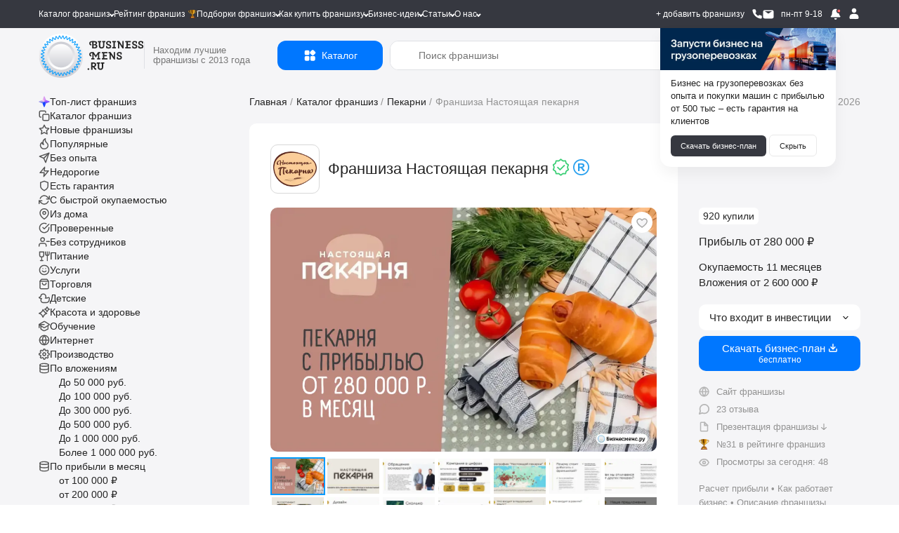

--- FILE ---
content_type: text/html; charset=UTF-8
request_url: https://businessmens.ru/franchise/nastoyaschaya-pekarnya-2057
body_size: 87128
content:
<!DOCTYPE html>
<html lang="ru">
<head>
    
    



    <meta charset="UTF-8">
    <meta name="format-detection" content="telephone=no">
    
    <title>Франшиза Настоящая пекарня: цены, отзывы и условия в России, сколько стоит открыть франшизу Настоящая пекарня в 2026  году на Businessmens.ru</title>

                        <link rel="preload" as="image" href="https://cdn.businessmens.ru/560x-/franchise_file/2723/54452f.jpg" fetchpriority="high" />
                    <link rel="preload" as="image" href="https://cdn.businessmens.ru/560x-/franchise_file/3088/f8a91b.jpg" fetchpriority="high" />
                    <link rel="preload" as="image" href="https://cdn.businessmens.ru/560x-/franchise_file/3261/927831.jpg" fetchpriority="high" />
                    <link rel="preload" as="image" href="https://cdn.businessmens.ru/560x-/franchise_file/3213/0ad09b.jpg" fetchpriority="high" />
                    <link rel="preload" as="image" href="https://cdn.businessmens.ru/560x-/franchise_file/2684/3feaae.jpg" fetchpriority="high" />
                    <link rel="preload" as="image" href="https://cdn.businessmens.ru/560x-/franchise_file/924/90bd5b.jpg" fetchpriority="high" />
                    <link rel="preload" as="image" href="https://cdn.businessmens.ru/560x-/franchise_file/3009/bd6722.jpg" fetchpriority="high" />
                    <link rel="preload" as="image" href="https://cdn.businessmens.ru/560x-/franchise_file/2821/d67472.jpg" fetchpriority="high" />
                    <link rel="preload" as="image" href="https://cdn.businessmens.ru/560x-/franchise_file/2922/e44c03.png" fetchpriority="high" />
                    <link rel="preload" as="image" href="https://cdn.businessmens.ru/560x-/franchise_file/1338/3fcaae.jpg" fetchpriority="high" />
            
    <meta name="viewport" content="width=device-width, initial-scale=1.0, minimum-scale=0.25, maximum-scale=4.0, user-scalable=yes" />

    <link rel="icon" type="image/png" sizes="192x192"  href="/android-icon-192x192.png">
    <link rel="icon" type="image/png" sizes="32x32" href="/favicon-32x32.png">
    <link rel="icon" type="image/png" sizes="96x96" href="/favicon-96x96.png">
    <link rel="icon" type="image/png" sizes="16x16" href="/favicon-16x16.png">
    <link rel="icon" type="image/svg+xml" href="/favicon.svg">
    <link rel="icon" href="/favicon.ico?t=3" type="image/x-icon" />
    <link rel="shortcut icon" href="/favicon.ico?t=3" type="image/x-icon" />

    <meta name="msapplication-TileColor" content="#ffffff">
    <meta name="msapplication-TileImage" content="/mstile-144x144.png">

    <meta name="apple-mobile-web-app-capable" content="yes" />
    <meta name="apple-mobile-web-app-status-bar-style" content="white" />

    <meta name="facebook-domain-verification" content="na23ng3hjolp8htj6hieius555fvjt" />

    <link rel="preconnect" href="https://api.businessmens.ru">
    <link rel="preconnect" href="https://cdn.businessmens.ru">
    <link rel="preconnect" href="https://old.businessmens.ru">

    <link rel="preconnect" href="https://fonts.googleapis.com">
    <link rel="preconnect" href="https://fonts.gstatic.com" crossorigin>
    <link href="https://fonts.googleapis.com/css2?family=Inter:ital,opsz,wght@0,14..32,100..900;1,14..32,100..900&family=Onest:wght@100..900&family=Unbounded:wght@200..900&display=swap" rel="stylesheet">

    <meta name="format-detection" content="telephone=no">
<meta name="description" content="Франшиза пекарни от опытной команды, запускавшей сети баров и ресторанов по всему миру. На рынке более 10 лет. Открыто свыше 850 точек по всей России. Ежемесячная прибыль от 280 000 до 500 000 рублей.">
<meta property="og:title" content="Франшиза Настоящая пекарня">
<meta property="og:site_name" content="https://businessmens.ru">
<meta property="og:description" content="Франшиза пекарни от опытной команды, запускавшей сети баров и ресторанов по всему миру. На рынке более 10 лет. Открыто свыше 850 точек по всей России. Ежемесячная прибыль от 280 000 до 500 000 рублей.">
<meta property="og:image" content="https://cdn.businessmens.ru/600x-/franchise_file/2057/7ac70e.jpg">
<meta property="og:url" content="https://businessmens.ru/franchise/nastoyaschaya-pekarnya-2057">
<meta property="og:type" content="article">
<meta property="twitter:title" content="Франшиза Настоящая пекарня">
<meta property="twitter:description" content="Франшиза пекарни от опытной команды, запускавшей сети баров и ресторанов по всему миру. На рынке более 10 лет. Открыто свыше 850 точек по всей России. Ежемесячная прибыль от 280 000 до 500 000 рублей.">
<meta property="twitter:image" content="https://cdn.businessmens.ru/600x-/franchise_file/2057/7ac70e.jpg">
<meta property="twitter:card" content="summary_large_image">
<meta name="relap-image" content="https://cdn.businessmens.ru/600x-/franchise_file/2057/7ac70e.jpg">
<meta name="csrf-param" content="_csrf">
<meta name="csrf-token" content="jLwdl387GsChzzApLK73_6e3loNca9tyOJ9bnuyQLajA4yzQR2litOWXRFNq8bqQ3oP03BseiiQV-jOtoKN1yg==">

<link href="https://businessmens.ru/franchise/nastoyaschaya-pekarnya-2057" rel="canonical">
<link href="/assets/af675eae/jquery.modal.min.css?v=1769687953" rel="stylesheet">
<link href="/assets/a66a8ad1/template.css?v=1769687953" rel="stylesheet">
<link href="/assets/a66a8ad1/pages/franchise-view-page.css?v=1769687962" rel="stylesheet">
<link href="/assets/284d7e37/css/category-left.css?v=1769687954" rel="stylesheet">
<link href="/assets/284d7e37/css/banner.css?v=1769687955" rel="stylesheet">
<link href="/assets/284d7e37/css/breadcrumbs.css?v=1769687955" rel="stylesheet">
<link href="/assets/3e4650da/css/franchise-mobile-invprof.css?v=1769687962" rel="stylesheet">
<link href="/assets/284d7e37/css/uni-scroll.css?v=1769687956" rel="stylesheet">
<link href="/assets/284d7e37/css/uniscroll/smi.css?v=1769687957" rel="stylesheet">
<link href="/assets/284d7e37/css/uniscroll/similar-franchises-top.css?v=1769687957" rel="stylesheet">
<link href="/assets/284d7e37/css/uniscroll/similar-franchises-bottom.css?v=1769687957" rel="stylesheet">
<link href="/assets/284d7e37/css/uniscroll/similar-articles.css?v=1769687958" rel="stylesheet">
<link href="/assets/284d7e37/css/uniscroll/invest-swiper.css?v=1769687958" rel="stylesheet">
<link href="/assets/284d7e37/css/uniscroll/franchises-bottom.css?v=1769687959" rel="stylesheet">
<link href="/assets/284d7e37/css/uniscroll/franchisee-example.css?v=1769687960" rel="stylesheet">
<link href="/assets/284d7e37/css/uniscroll/franchise-content.css?v=1769687960" rel="stylesheet">
<link href="/assets/284d7e37/css/uniscroll/franchise-categories-u-scroll.css?v=1769687961" rel="stylesheet">
<link href="/assets/284d7e37/css/uniscroll/reviews-swiper.css?v=1769687961" rel="stylesheet">
<link href="/assets/fc8ba3dc/index.css?v=1769687956" rel="stylesheet">
<link href="/assets/fc8ba3dc/themes/light.css?v=1769687956" rel="stylesheet">
<link href="/assets/3e4650da/css/short-info.css?v=1769687963" rel="stylesheet">
<link href="/assets/d48e442e/likely.css?v=1769687956" rel="stylesheet">
<link href="/assets/3e4650da/css/rating-badge.css?v=1769687999" rel="stylesheet">
<link href="/assets/fec5094e/fancybox.css?v=1769687964" rel="stylesheet">
<link href="/assets/3e4650da/css/franchise-cover.css?v=1769687964" rel="stylesheet">
<link href="/assets/3e4650da/css/franchise-preview.css?v=1769687964" rel="stylesheet">
<link href="/assets/3e4650da/css/franchise-info.css?v=1769687965" rel="stylesheet">
<link href="/assets/5fd4c4d6/css/ej-article.css?v=1769687955" rel="stylesheet">
<link href="/assets/2c045945/css/intlTelInput.css?v=1769687963" rel="stylesheet">
<link href="/assets/55767dbc/css/frf.css?v=1769687964" rel="stylesheet">
<link href="/assets/284d7e37/css/modal.css?v=1769687954" rel="stylesheet">
<link href="/assets/55767dbc/css/franchise-request.css?v=1769687965" rel="stylesheet">
<link href="/bower/select2/dist/css/select2.min.css?v=1580187682" rel="stylesheet">
<link href="/assets/3e4650da/css/select2.css?v=1769687966" rel="stylesheet">
<link href="/assets/55767dbc/css/franchise-request-city.css?v=1769687965" rel="stylesheet">
<link href="https://cdn.jsdelivr.net/npm/@dadata/suggestions@25.11.0/dist/suggestions.min.css" rel="stylesheet">
<link href="/assets/3e4650da/css/franchise-faq.css?v=1769687968" rel="stylesheet">
<link href="/assets/3e4650da/css/fli.css?v=1769687968" rel="stylesheet">
<link href="/assets/3e4650da/css/franchise-reviews.css?v=1769687966" rel="stylesheet">
<link href="/assets/8a887c3f/comments.css?v=1769687962" rel="stylesheet">
<link href="/assets/3e4650da/css/franchise-right.css?v=1769687967" rel="stylesheet">
<link href="/assets/a92d2a3c/css/fsw.css?v=1769687959" rel="stylesheet">
<link href="/assets/3e4650da/css/f-small.css?v=1769687960" rel="stylesheet">
<link href="/assets/55767dbc/css/fmr.css?v=1769687963" rel="stylesheet">
<link href="/assets/284d7e37/css/category-float.css?v=1769687954" rel="stylesheet">
<link href="/assets/b5a5c083/css/search-result.css?v=1769687954" rel="stylesheet">
<link href="/assets/b5a5c083/css/topnav.css?v=1769687955" rel="stylesheet">
<link href="/assets/284d7e37/css/hnp.css?v=1769687955" rel="stylesheet">
<link href="/assets/284d7e37/css/rating-released.css?v=1769687956" rel="stylesheet">
<link href="/assets/3e4650da/css/new-request.css?v=1769687956" rel="stylesheet">
<link href="/assets/b0d55b16/css/login-modal.css?v=1769687967" rel="stylesheet">
<link href="/assets/b0d55b16/css/registration-modal.css?v=1769687968" rel="stylesheet">
<script src="//www.google.com/recaptcha/api.js?hl=ru" async defer></script>
<script>var isMobile = false;
var rnbLoad = function(uacId, reloadTime, params) {
    
    if ($('#' + uacId).is(':visible') == false) {
        console.log('bnr #'+uacId   +' non visible');
        return false;
    }

    $.get('https://old.businessmens.ru/uac/items', params)
    .done(function(response) {
        
        if (response.items) {
            var content = '';
            
            for (var key in response.items) {
                var item = response.items[key];
                params.exclude.push(item.uid);
                
                if (content) {
                    content += '<div style="height: 30px; width:100%;"></div>';
                } 
                
                content += (item.ord && item.ord.erid ? ('<div class="uac-ord">Реклама <svg xmlns="http://www.w3.org/2000/svg" width="14" height="14" viewBox="0 0 14 14" fill="none"><path fill-rule="evenodd" clip-rule="evenodd" d="M10.5 5.83334C11.1443 5.83334 11.6667 6.35568 11.6667 7.00001C11.6667 7.64434 11.1443 8.16668 10.5 8.16668C9.85567 8.16668 9.33334 7.64434 9.33334 7.00001C9.33334 6.35568 9.85567 5.83334 10.5 5.83334ZM7 5.83334C7.64434 5.83334 8.16667 6.35568 8.16667 7.00001C8.16667 7.64434 7.64434 8.16668 7 8.16668C6.35567 8.16668 5.83334 7.64434 5.83334 7.00001C5.83334 6.35568 6.35567 5.83334 7 5.83334ZM3.5 5.83334C4.14433 5.83334 4.66667 6.35568 4.66667 7.00001C4.66667 7.64434 4.14433 8.16668 3.5 8.16668C2.85567 8.16668 2.33334 7.64434 2.33334 7.00001C2.33334 6.35568 2.85567 5.83334 3.5 5.83334Z" fill="black"></path></svg><div class="uac-ord-popup-b"><div class="uac-ord-popup">' + item.ord.org + '<br/>ИНН:' + item.ord.inn + '<br/>erid:' + item.ord.erid + '<br/>' + '</div></div></div>') : '') +
                     '<a target="_blank" style="display:block" href="https://old.businessmens.ru' + item.link + '" aria-label="смотреть спецпредложение">' +
                        '<picture>' +
                            (item.imageWebp ? '<source data-srcset="' + item.imageWebp + '" type="image/webp">' : '') +
                            '<img class="lazy-loading" src="/images/op.png" alt="спецпредложение" data-src="' + item.image + '" ' + (item.image2x ? ('data-srcset="' + item.image2x + ' 2x"') : '') + ' style="max-width: 100%" />' +
                        '</picture>' +
                     '</a>'
                 ;
                
                if (item.background && "right2" == 'top') {
                    $('.top.top_wb').css('background-color', item.background);
                }
            }
            
            if (content) {
                $('#' + uacId).html(content);
                
                if (typeof lazyLoadInstance !== 'undefined') {
                    lazyLoadInstance.update();
                }
            }
            
            if (response.sticky && screenSize() == 'wide') {
                
                const stickyElement = $('#' + uacId);
                const bottomLimiter = $('.clear.banner-end').last();
                initSticky(stickyElement, bottomLimiter);
            }
            
            if (reloadTime) {
                setTimeout(rnbLoad, reloadTime * 1000, uacId, reloadTime, params);    
            }
        } else {
            if (params.exclude.length == 0) {
                $('#' + uacId).remove();    
            }
        }
    })
    .fail(function() {
        if (params.exclude.length == 0) {
            $('#' + uacId).remove();    
        }
    });
};
function markFavorites(type = 'franchise') {
    $.get('/favorite/ids?type=' + type, function(r) {
        for (k in r.ids) {
            var btn = $('.favorite-btn[data-favorite-id="' + r.ids[k] + '"][data-favorite-type="'+type+'"]');
            
            if (btn) {
                btn.addClass('favorite-has');
            }
        } 
    });    
}
const cityList = [{"id":863,"text":"Абаза"},{"id":262,"text":"Абакан"},{"id":787,"text":"Абдулино"},{"id":592,"text":"Абинск"},{"id":881,"text":"Агидель"},{"id":812,"text":"Агрыз"},{"id":138,"text":"Адлер"},{"id":964,"text":"Адыгейск"},{"id":593,"text":"Азнакаево"},{"id":383,"text":"Азов"},{"id":948,"text":"Ак-Довурак"},{"id":196,"text":"Аксай"},{"id":139,"text":"Актау"},{"id":173,"text":"Актобе"},{"id":786,"text":"Алагир"},{"id":566,"text":"Алапаевск"},{"id":565,"text":"Алатырь"},{"id":776,"text":"Алдан"},{"id":663,"text":"Алейск"},{"id":429,"text":"Александров"},{"id":915,"text":"Александровск"},{"id":1036,"text":"Александровск-Сахалинский"},{"id":553,"text":"Алексеевка"},{"id":427,"text":"Алексин"},{"id":1141,"text":"Алзамай"},{"id":81,"text":"Алматы"},{"id":156,"text":"Алупка"},{"id":216,"text":"Алушта"},{"id":107,"text":"Альметьевск"},{"id":512,"text":"Амурск"},{"id":958,"text":"Анадырь"},{"id":82,"text":"Анапа"},{"id":229,"text":"Ангарск"},{"id":1105,"text":"Андреаполь"},{"id":391,"text":"Анжеро-Судженск"},{"id":1101,"text":"Анива"},{"id":439,"text":"Апатиты"},{"id":828,"text":"Апрелевка"},{"id":545,"text":"Апшеронск"},{"id":931,"text":"Арамиль"},{"id":652,"text":"Аргун"},{"id":1078,"text":"Ардатов"},{"id":820,"text":"Ардон"},{"id":180,"text":"Арзамас"},{"id":962,"text":"Аркадак"},{"id":251,"text":"Армавир"},{"id":757,"text":"Армянск"},{"id":92,"text":"Арсеньев"},{"id":833,"text":"Арск"},{"id":1210,"text":"Артём"},{"id":215,"text":"Артем"},{"id":1203,"text":"Артёмовск"},{"id":609,"text":"Артёмовский"},{"id":55,"text":"Архангельск"},{"id":264,"text":"Асбест"},{"id":706,"text":"Асино"},{"id":83,"text":"Астана"},{"id":33,"text":"Астрахань"},{"id":705,"text":"Аткарск"},{"id":93,"text":"Атырау"},{"id":519,"text":"Ахтубинск"},{"id":358,"text":"Ачинск"},{"id":1214,"text":"Ачхой-Мартан"},{"id":619,"text":"Аша"},{"id":233,"text":"Ашхабад"},{"id":989,"text":"Бабаево"},{"id":1178,"text":"Бабушкин"},{"id":755,"text":"Бавлы"},{"id":1146,"text":"Багратионовск"},{"id":944,"text":"Байкальск"},{"id":847,"text":"Баймак"},{"id":785,"text":"Бакал"},{"id":574,"text":"Баксан"},{"id":199,"text":"Баку"},{"id":689,"text":"Балабаново"},{"id":214,"text":"Балаково"},{"id":468,"text":"Балахна"},{"id":41,"text":"Балашиха"},{"id":385,"text":"Балашов"},{"id":971,"text":"Балей"},{"id":612,"text":"Балтийск"},{"id":644,"text":"Барабинск"},{"id":21,"text":"Барнаул"},{"id":861,"text":"Барыш"},{"id":265,"text":"Батайск"},{"id":213,"text":"Бахчисарай"},{"id":718,"text":"Бежецк"},{"id":506,"text":"Белая Калитва"},{"id":1017,"text":"Белая Холуница"},{"id":51,"text":"Белгород"},{"id":436,"text":"Белебей"},{"id":937,"text":"Белёв"},{"id":1100,"text":"Белинский"},{"id":390,"text":"Белово"},{"id":211,"text":"Белогорск"},{"id":210,"text":"Белозерск"},{"id":913,"text":"Белокуриха"},{"id":1018,"text":"Беломорск"},{"id":842,"text":"Белоозёрский"},{"id":403,"text":"Белорецк"},{"id":459,"text":"Белореченск"},{"id":1102,"text":"Белоусово"},{"id":794,"text":"Белоярский"},{"id":1192,"text":"Белый"},{"id":368,"text":"Бердск"},{"id":212,"text":"Березники"},{"id":467,"text":"Берёзовский"},{"id":575,"text":"Беслан"},{"id":263,"text":"Бийск"},{"id":860,"text":"Бикин"},{"id":1167,"text":"Билибино"},{"id":258,"text":"Биробиджан"},{"id":526,"text":"Бирск"},{"id":1089,"text":"Бирюсинск"},{"id":1113,"text":"Бирюч"},{"id":91,"text":"Бишкек"},{"id":133,"text":"Благовещенск"},{"id":611,"text":"Благодарный"},{"id":804,"text":"Бобров"},{"id":623,"text":"Богданович"},{"id":620,"text":"Богородицк"},{"id":708,"text":"Богородск"},{"id":782,"text":"Боготол"},{"id":999,"text":"Богучар"},{"id":906,"text":"Бодайбо"},{"id":875,"text":"Бокситогорск"},{"id":1097,"text":"Болгар"},{"id":733,"text":"Бологое"},{"id":870,"text":"Болотное"},{"id":1068,"text":"Болохово"},{"id":1011,"text":"Болхов"},{"id":551,"text":"Большой Камень"},{"id":266,"text":"Бор"},{"id":628,"text":"Борзя"},{"id":165,"text":"Борисов"},{"id":413,"text":"Борисоглебск"},{"id":457,"text":"Боровичи"},{"id":982,"text":"Боровск"},{"id":853,"text":"Бородино"},{"id":159,"text":"Братск"},{"id":247,"text":"Брест"},{"id":779,"text":"Бронницы"},{"id":50,"text":"Брянск"},{"id":377,"text":"Бугульма"},{"id":466,"text":"Бугуруслан"},{"id":415,"text":"Будённовск"},{"id":236,"text":"Бузулук"},{"id":793,"text":"Буинск"},{"id":702,"text":"Буй"},{"id":412,"text":"Буйнакск"},{"id":678,"text":"Бутурлиновка"},{"id":889,"text":"Валдай"},{"id":589,"text":"Валуйки"},{"id":1120,"text":"Велиж"},{"id":369,"text":"Великие Луки"},{"id":162,"text":"Великий Новгород"},{"id":267,"text":"Великий Устюг"},{"id":725,"text":"Вельск"},{"id":907,"text":"Венёв"},{"id":744,"text":"Верещагино"},{"id":1169,"text":"Верея"},{"id":1077,"text":"Верхнеуральск"},{"id":997,"text":"Верхний Тагил"},{"id":640,"text":"Верхний Уфалей"},{"id":209,"text":"Верхняя Пышма"},{"id":493,"text":"Верхняя Салда"},{"id":1076,"text":"Верхняя Тура"},{"id":1092,"text":"Верхотурье"},{"id":1206,"text":"Верхоянск"},{"id":1125,"text":"Весьегонск"},{"id":1090,"text":"Ветлуга"},{"id":268,"text":"Видное"},{"id":1046,"text":"Вилюйск"},{"id":208,"text":"Вилючинск"},{"id":748,"text":"Вихоревка"},{"id":569,"text":"Вичуга"},{"id":24,"text":"Владивосток"},{"id":67,"text":"Владикавказ"},{"id":53,"text":"Владимир"},{"id":14,"text":"Волгоград"},{"id":237,"text":"Волгодонск"},{"id":864,"text":"Волгореченск"},{"id":451,"text":"Волжск"},{"id":60,"text":"Волжский"},{"id":65,"text":"Вологда"},{"id":1060,"text":"Володарск"},{"id":734,"text":"Волоколамск"},{"id":985,"text":"Волосово"},{"id":487,"text":"Волхов"},{"id":1058,"text":"Волчанск"},{"id":409,"text":"Вольск"},{"id":399,"text":"Воркута"},{"id":15,"text":"Воронеж"},{"id":1004,"text":"Ворсма"},{"id":376,"text":"Воскресенск"},{"id":367,"text":"Воткинск"},{"id":103,"text":"Всеволожск"},{"id":978,"text":"Вуктыл"},{"id":202,"text":"Выборг"},{"id":192,"text":"Выкса"},{"id":1033,"text":"Высоковск"},{"id":1207,"text":"Высоцк"},{"id":1040,"text":"Вытегра"},{"id":465,"text":"Вышний Волочёк"},{"id":924,"text":"Вяземский"},{"id":532,"text":"Вязники"},{"id":448,"text":"Вязьма"},{"id":591,"text":"Вятские Поляны"},{"id":1145,"text":"Гаврилов Посад"},{"id":844,"text":"Гаврилов-Ям"},{"id":624,"text":"Гагарин"},{"id":1022,"text":"Гаджиево"},{"id":564,"text":"Гай"},{"id":855,"text":"Галич"},{"id":176,"text":"Гатчина"},{"id":939,"text":"Гвардейск"},{"id":1180,"text":"Гдов"},{"id":207,"text":"Геленджик"},{"id":394,"text":"Георгиевск"},{"id":300,"text":"Глазов"},{"id":852,"text":"Голицыно"},{"id":1202,"text":"Горбатов"},{"id":269,"text":"Горно-Алтайск"},{"id":979,"text":"Горнозаводск"},{"id":959,"text":"Горняк"},{"id":637,"text":"Городец"},{"id":1110,"text":"Городище"},{"id":1070,"text":"Городовиковск"},{"id":935,"text":"Гороховец"},{"id":647,"text":"Горячий Ключ"},{"id":1148,"text":"Грайворон"},{"id":1025,"text":"Гремячинск"},{"id":70,"text":"Грозный"},{"id":491,"text":"Грязи"},{"id":902,"text":"Грязовец"},{"id":676,"text":"Губаха"},{"id":379,"text":"Губкин"},{"id":735,"text":"Губкинский"},{"id":497,"text":"Гудермес"},{"id":406,"text":"Гуково"},{"id":590,"text":"Гулькевичи"},{"id":716,"text":"Гурьевск"},{"id":667,"text":"Гусев"},{"id":736,"text":"Гусиноозёрск"},{"id":433,"text":"Гусь-Хрустальный"},{"id":723,"text":"Давлеканово"},{"id":638,"text":"Дагестанские Огни"},{"id":938,"text":"Далматово"},{"id":570,"text":"Дальнегорск"},{"id":675,"text":"Дальнереченск"},{"id":897,"text":"Данилов"},{"id":780,"text":"Данков"},{"id":904,"text":"Дегтярск"},{"id":656,"text":"Дедовск"},{"id":1124,"text":"Демидов"},{"id":355,"text":"Дербент"},{"id":188,"text":"деревня Дубовые"},{"id":650,"text":"Десногорск"},{"id":206,"text":"Джанкой"},{"id":158,"text":"Дзержинск"},{"id":489,"text":"Дзержинский"},{"id":666,"text":"Дивногорск"},{"id":1028,"text":"Дигора"},{"id":270,"text":"Димитровград"},{"id":1119,"text":"Дмитриев"},{"id":271,"text":"Дмитров"},{"id":1155,"text":"Дмитровск"},{"id":1086,"text":"Дно"},{"id":584,"text":"Добрянка"},{"id":122,"text":"Долгопрудный"},{"id":984,"text":"Долинск"},{"id":121,"text":"Домодедово"},{"id":470,"text":"Донецк"},{"id":416,"text":"Донской"},{"id":1031,"text":"Дорогобуж"},{"id":998,"text":"Дрезна"},{"id":127,"text":"Дубна"},{"id":929,"text":"Дубовка"},{"id":753,"text":"Дудинка"},{"id":1181,"text":"Духовщина"},{"id":630,"text":"Дюртюли"},{"id":653,"text":"Дятьково"},{"id":205,"text":"Евпатория"},{"id":400,"text":"Егорьевск"},{"id":272,"text":"Ейск"},{"id":4,"text":"Екатеринбург"},{"id":398,"text":"Елабуга"},{"id":201,"text":"Елец"},{"id":548,"text":"Елизово"},{"id":1054,"text":"Ельня"},{"id":645,"text":"Еманжелинск"},{"id":922,"text":"Емва"},{"id":821,"text":"Енисейск"},{"id":234,"text":"Ереван"},{"id":1043,"text":"Ермолино"},{"id":770,"text":"Ершов"},{"id":246,"text":"Ессентуки"},{"id":516,"text":"Ефремов"},{"id":719,"text":"Железноводск"},{"id":198,"text":"Железногорск"},{"id":696,"text":"Железногорск-Илимский"},{"id":908,"text":"Жердевка"},{"id":446,"text":"Жигулёвск"},{"id":1164,"text":"Жиздра"},{"id":871,"text":"Жирновск"},{"id":986,"text":"Жуков"},{"id":830,"text":"Жуковка"},{"id":363,"text":"Жуковский"},{"id":1010,"text":"Завитинск"},{"id":704,"text":"Заводоуковск"},{"id":991,"text":"Заволжск"},{"id":544,"text":"Заволжье"},{"id":1066,"text":"Задонск"},{"id":521,"text":"Заинск"},{"id":1016,"text":"Закаменск"},{"id":1032,"text":"Заозёрный"},{"id":1020,"text":"Заозёрск"},{"id":1080,"text":"Западная Двина"},{"id":898,"text":"Заполярный"},{"id":717,"text":"Зарайск"},{"id":420,"text":"Заречный"},{"id":490,"text":"Заринск"},{"id":994,"text":"Звенигово"},{"id":880,"text":"Звенигород"},{"id":751,"text":"Зверево"},{"id":411,"text":"Зеленогорск"},{"id":117,"text":"Зеленоград"},{"id":961,"text":"Зеленоградск"},{"id":373,"text":"Зеленодольск"},{"id":582,"text":"Зеленокумск"},{"id":682,"text":"Зерноград"},{"id":713,"text":"Зея"},{"id":615,"text":"Зима"},{"id":105,"text":"Златоуст"},{"id":1166,"text":"Злынка"},{"id":1038,"text":"Змеиногорск"},{"id":655,"text":"Знаменск"},{"id":1134,"text":"Зубцов"},{"id":1021,"text":"Зуевка"},{"id":1062,"text":"Ивангород"},{"id":49,"text":"Иваново"},{"id":120,"text":"Ивантеевка"},{"id":845,"text":"Ивдель"},{"id":1150,"text":"Игарка"},{"id":20,"text":"Ижевск"},{"id":449,"text":"Избербаш"},{"id":142,"text":"Измаил"},{"id":541,"text":"Изобильный"},{"id":888,"text":"Иланский"},{"id":826,"text":"Инза"},{"id":1209,"text":"Иннополис"},{"id":1096,"text":"Инсар"},{"id":618,"text":"Инта"},{"id":698,"text":"Ипатово"},{"id":563,"text":"Ирбит"},{"id":23,"text":"Иркутск"},{"id":700,"text":"Исилькуль"},{"id":437,"text":"Искитим"},{"id":134,"text":"Истра"},{"id":401,"text":"Ишим"},{"id":410,"text":"Ишимбай"},{"id":77,"text":"Йошкар-Ола"},{"id":1174,"text":"Кадников"},{"id":6,"text":"Казань"},{"id":800,"text":"Калач"},{"id":680,"text":"Калач-на-Дону"},{"id":724,"text":"Калачинск"},{"id":40,"text":"Калининград"},{"id":878,"text":"Калининск"},{"id":759,"text":"Калтан"},{"id":57,"text":"Калуга"},{"id":940,"text":"Калязин"},{"id":1023,"text":"Камбарка"},{"id":143,"text":"Каменец-Подольский"},{"id":547,"text":"Каменка"},{"id":1139,"text":"Каменногорск"},{"id":273,"text":"Каменск-Уральский"},{"id":274,"text":"Каменск-Шахтинский"},{"id":522,"text":"Камень-на-Оби"},{"id":956,"text":"Камешково"},{"id":884,"text":"Камызяк"},{"id":356,"text":"Камышин"},{"id":681,"text":"Камышлов"},{"id":498,"text":"Канаш"},{"id":585,"text":"Кандалакша"},{"id":375,"text":"Канск"},{"id":920,"text":"Карабаново"},{"id":955,"text":"Карабаш"},{"id":632,"text":"Карабулак"},{"id":135,"text":"Караганда"},{"id":660,"text":"Карасук"},{"id":728,"text":"Карачаевск"},{"id":805,"text":"Карачев"},{"id":1034,"text":"Каргат"},{"id":1053,"text":"Каргополь"},{"id":659,"text":"Карпинск"},{"id":658,"text":"Карталы"},{"id":604,"text":"Касимов"},{"id":869,"text":"Касли"},{"id":361,"text":"Каспийск"},{"id":850,"text":"Катав-Ивановск"},{"id":934,"text":"Катайск"},{"id":514,"text":"Качканар"},{"id":886,"text":"Кашин"},{"id":520,"text":"Кашира"},{"id":1199,"text":"Кедровый"},{"id":31,"text":"Кемерово"},{"id":957,"text":"Кемь"},{"id":144,"text":"Керчь"},{"id":795,"text":"Кизел"},{"id":579,"text":"Кизилюрт"},{"id":475,"text":"Кизляр"},{"id":664,"text":"Кимовск"},{"id":473,"text":"Кимры"},{"id":478,"text":"Кингисепп"},{"id":597,"text":"Кинель"},{"id":380,"text":"Кинешма"},{"id":707,"text":"Киреевск"},{"id":968,"text":"Киренск"},{"id":648,"text":"Киржач"},{"id":1117,"text":"Кириллов"},{"id":461,"text":"Кириши"},{"id":37,"text":"Киров"},{"id":758,"text":"Кировград"},{"id":387,"text":"Кирово-Чепецк"},{"id":661,"text":"Кировск"},{"id":1042,"text":"Кирс"},{"id":859,"text":"Кирсанов"},{"id":371,"text":"Киселёвск"},{"id":290,"text":"Кисловодск"},{"id":275,"text":"Клин"},{"id":276,"text":"Клинцы"},{"id":1142,"text":"Княгинино"},{"id":818,"text":"Ковдор"},{"id":89,"text":"Ковров"},{"id":775,"text":"Ковылкино"},{"id":444,"text":"Когалым"},{"id":921,"text":"Кодинск"},{"id":832,"text":"Козельск"},{"id":1044,"text":"Козловка"},{"id":778,"text":"Козьмодемьянск"},{"id":1041,"text":"Кола"},{"id":1196,"text":"Кологрив"},{"id":146,"text":"Коломна"},{"id":721,"text":"Колпашево"},{"id":110,"text":"Колпино"},{"id":1211,"text":"Колтуши"},{"id":496,"text":"Кольчугино"},{"id":797,"text":"Коммунар"},{"id":1095,"text":"Комсомольск"},{"id":79,"text":"Комсомольск-на-Амуре"},{"id":530,"text":"Конаково"},{"id":608,"text":"Кондопога"},{"id":874,"text":"Кондрово"},{"id":840,"text":"Константиновск"},{"id":291,"text":"Копейск"},{"id":966,"text":"Кораблино"},{"id":533,"text":"Кореновск"},{"id":554,"text":"Коркино"},{"id":125,"text":"Королев"},{"id":1212,"text":"Королёв"},{"id":1158,"text":"Короча"},{"id":603,"text":"Корсаков"},{"id":546,"text":"Коряжма"},{"id":1084,"text":"Костерёво"},{"id":665,"text":"Костомукша"},{"id":74,"text":"Кострома"},{"id":114,"text":"Котельники"},{"id":791,"text":"Котельниково"},{"id":186,"text":"Котельнич"},{"id":435,"text":"Котлас"},{"id":722,"text":"Котово"},{"id":621,"text":"Котовск"},{"id":654,"text":"Кохма"},{"id":1131,"text":"Красавино"},{"id":692,"text":"Красноармейск"},{"id":862,"text":"Красновишерск"},{"id":124,"text":"Красногорск"},{"id":128,"text":"Красногорский район"},{"id":17,"text":"Краснодар"},{"id":181,"text":"Красное Село"},{"id":949,"text":"Краснозаводск"},{"id":581,"text":"Краснознаменск"},{"id":452,"text":"Краснокаменск"},{"id":463,"text":"Краснокамск"},{"id":227,"text":"Красноперекопск"},{"id":893,"text":"Краснослободск"},{"id":438,"text":"Краснотурьинск"},{"id":714,"text":"Красноуральск"},{"id":277,"text":"Красноуфимск"},{"id":12,"text":"Красноярск"},{"id":927,"text":"Красный Кут"},{"id":536,"text":"Красный Сулин"},{"id":1163,"text":"Красный Холм"},{"id":1005,"text":"Кремёнки"},{"id":147,"text":"Кривой Рог"},{"id":388,"text":"Кропоткин"},{"id":447,"text":"Крымск"},{"id":226,"text":"Кстово"},{"id":740,"text":"Кубинка"},{"id":694,"text":"Кувандык"},{"id":1059,"text":"Кувшиново"},{"id":175,"text":"Кудрово"},{"id":636,"text":"Кудымкар"},{"id":378,"text":"Кузнецк"},{"id":488,"text":"Куйбышев"},{"id":848,"text":"Кукмор"},{"id":583,"text":"Кулебаки"},{"id":423,"text":"Кумертау"},{"id":404,"text":"Кунгур"},{"id":905,"text":"Купино"},{"id":61,"text":"Курган"},{"id":479,"text":"Курганинск"},{"id":1205,"text":"Курильск"},{"id":1137,"text":"Курлово"},{"id":761,"text":"Куровское"},{"id":42,"text":"Курск"},{"id":865,"text":"Куртамыш"},{"id":703,"text":"Курчалой"},{"id":513,"text":"Курчатов"},{"id":819,"text":"Куса"},{"id":607,"text":"Кушва"},{"id":242,"text":"Кызыл"},{"id":555,"text":"Кыштым"},{"id":801,"text":"Кяхта"},{"id":424,"text":"Лабинск"},{"id":225,"text":"Лабытнанги"},{"id":930,"text":"Лагань"},{"id":1191,"text":"Ладушкин"},{"id":1118,"text":"Лаишево"},{"id":899,"text":"Лакинск"},{"id":525,"text":"Лангепас"},{"id":1114,"text":"Лахденпохья"},{"id":784,"text":"Лебедянь"},{"id":419,"text":"Лениногорск"},{"id":903,"text":"Ленинск"},{"id":365,"text":"Ленинск-Кузнецкий"},{"id":118,"text":"Ленинский район"},{"id":715,"text":"Ленск"},{"id":747,"text":"Лермонтов"},{"id":464,"text":"Лесной"},{"id":573,"text":"Лесозаводск"},{"id":432,"text":"Лесосибирск"},{"id":469,"text":"Ливны"},{"id":629,"text":"Ликино-Дулёво"},{"id":36,"text":"Липецк"},{"id":1094,"text":"Липки"},{"id":450,"text":"Лиски"},{"id":983,"text":"Лихославль"},{"id":392,"text":"Лобня"},{"id":781,"text":"Лодейное Поле"},{"id":746,"text":"Лосино-Петровский"},{"id":578,"text":"Луга"},{"id":1015,"text":"Луза"},{"id":919,"text":"Лукоянов"},{"id":649,"text":"Луховицы"},{"id":760,"text":"Лысково"},{"id":405,"text":"Лысьва"},{"id":455,"text":"Лыткарино"},{"id":769,"text":"Льгов"},{"id":1184,"text":"Любань"},{"id":243,"text":"Люберцы"},{"id":1165,"text":"Любим"},{"id":540,"text":"Людиново"},{"id":556,"text":"Лянтор"},{"id":136,"text":"Магадан"},{"id":1197,"text":"Магас"},{"id":47,"text":"Магнитогорск"},{"id":224,"text":"Майкоп"},{"id":685,"text":"Майский"},{"id":1138,"text":"Макаров"},{"id":1128,"text":"Макарьев"},{"id":1103,"text":"Макушино"},{"id":973,"text":"Малая Вишера"},{"id":633,"text":"Малгобек"},{"id":1106,"text":"Малмыж"},{"id":1188,"text":"Малоархангельск"},{"id":641,"text":"Малоярославец"},{"id":926,"text":"Мамадыш"},{"id":1115,"text":"Мамоново"},{"id":851,"text":"Мантурово"},{"id":542,"text":"Мариинск"},{"id":1051,"text":"Мариинский Посад"},{"id":626,"text":"Маркс"},{"id":27,"text":"Махачкала"},{"id":1112,"text":"Мглин"},{"id":474,"text":"Мегион"},{"id":901,"text":"Медвежьегорск"},{"id":677,"text":"Медногорск"},{"id":1104,"text":"Медынь"},{"id":854,"text":"Межгорье"},{"id":364,"text":"Междуреченск"},{"id":1194,"text":"Мезень"},{"id":909,"text":"Меленки"},{"id":430,"text":"Мелеуз"},{"id":756,"text":"Менделеевск"},{"id":876,"text":"Мензелинск"},{"id":1186,"text":"Мещовск"},{"id":230,"text":"Миасс"},{"id":1030,"text":"Микунь"},{"id":577,"text":"Миллерово"},{"id":255,"text":"Минеральные Воды"},{"id":164,"text":"Минск"},{"id":396,"text":"Минусинск"},{"id":1050,"text":"Миньяр"},{"id":184,"text":"Мирный"},{"id":1001,"text":"Михайлов"},{"id":441,"text":"Михайловка"},{"id":397,"text":"Михайловск"},{"id":370,"text":"Мичуринск"},{"id":953,"text":"Могоча"},{"id":627,"text":"Можайск"},{"id":204,"text":"Можга"},{"id":557,"text":"Моздок"},{"id":167,"text":"Молодечно"},{"id":501,"text":"Мончегорск"},{"id":673,"text":"Морозовск"},{"id":528,"text":"Моршанск"},{"id":1183,"text":"Мосальск"},{"id":1,"text":"Москва"},{"id":228,"text":"Московский"},{"id":223,"text":"Муравленко"},{"id":1140,"text":"Мураши"},{"id":803,"text":"Мурино"},{"id":69,"text":"Мурманск"},{"id":137,"text":"Муром"},{"id":510,"text":"Мценск"},{"id":511,"text":"Мыски"},{"id":123,"text":"Мытищи"},{"id":1156,"text":"Мышкин"},{"id":34,"text":"Набережные Челны"},{"id":879,"text":"Навашино"},{"id":1048,"text":"Наволоки"},{"id":195,"text":"Надым"},{"id":460,"text":"Назарово"},{"id":231,"text":"Назрань"},{"id":988,"text":"Называевск"},{"id":111,"text":"Нальчик"},{"id":1013,"text":"Нариманов"},{"id":414,"text":"Наро-Фоминск"},{"id":625,"text":"Нарткала"},{"id":302,"text":"Нарьян-Мар"},{"id":232,"text":"Находка"},{"id":882,"text":"Невель"},{"id":1002,"text":"Невельск"},{"id":240,"text":"Невинномысск"},{"id":710,"text":"Невьянск"},{"id":741,"text":"Нелидово"},{"id":1000,"text":"Неман"},{"id":742,"text":"Нерехта"},{"id":918,"text":"Нерчинск"},{"id":222,"text":"Нерюнгри"},{"id":1177,"text":"Нестеров"},{"id":823,"text":"Нефтегорск"},{"id":353,"text":"Нефтекамск"},{"id":672,"text":"Нефтекумск"},{"id":292,"text":"Нефтеюганск"},{"id":1061,"text":"Нея"},{"id":75,"text":"Нижневартовск"},{"id":87,"text":"Нижнекамск"},{"id":572,"text":"Нижнеудинск"},{"id":1019,"text":"Нижние Серги"},{"id":745,"text":"Нижний Ломов"},{"id":5,"text":"Нижний Новгород"},{"id":54,"text":"Нижний Тагил"},{"id":837,"text":"Нижняя Салда"},{"id":765,"text":"Нижняя Тура"},{"id":151,"text":"Николаев"},{"id":912,"text":"Николаевск"},{"id":743,"text":"Николаевск-на-Амуре"},{"id":749,"text":"Никольск"},{"id":810,"text":"Никольское"},{"id":1091,"text":"Новая Ладога"},{"id":975,"text":"Новая Ляля"},{"id":684,"text":"Новоалександровск"},{"id":278,"text":"Новоалтайск"},{"id":841,"text":"Новоаннинский"},{"id":613,"text":"Нововоронеж"},{"id":538,"text":"Новодвинск"},{"id":539,"text":"Новозыбков"},{"id":594,"text":"Новокубанск"},{"id":30,"text":"Новокузнецк"},{"id":360,"text":"Новокуйбышевск"},{"id":811,"text":"Новомичуринск"},{"id":352,"text":"Новомосковск"},{"id":687,"text":"Новопавловск"},{"id":1193,"text":"Новоржев"},{"id":76,"text":"Новороссийск"},{"id":3,"text":"Новосибирск"},{"id":1190,"text":"Новосиль"},{"id":1108,"text":"Новосокольники"},{"id":372,"text":"Новотроицк"},{"id":868,"text":"Новоузенск"},{"id":892,"text":"Новоульяновск"},{"id":221,"text":"Новоуральск"},{"id":1136,"text":"Новохопёрск"},{"id":248,"text":"Новочебоксарск"},{"id":238,"text":"Новочеркасск"},{"id":357,"text":"Новошахтинск"},{"id":807,"text":"Новый Оскол"},{"id":112,"text":"Новый Уренгой"},{"id":96,"text":"Ногинск"},{"id":1072,"text":"Нолинск"},{"id":220,"text":"Норильск"},{"id":297,"text":"Ноябрьск"},{"id":241,"text":"Нур-Султан"},{"id":614,"text":"Нурлат"},{"id":814,"text":"Нытва"},{"id":1052,"text":"Нюрба"},{"id":113,"text":"Нягань"},{"id":974,"text":"Нязепетровск"},{"id":752,"text":"Няндома"},{"id":1079,"text":"Облучье"},{"id":97,"text":"Обнинск"},{"id":945,"text":"Обоянь"},{"id":695,"text":"Обь"},{"id":115,"text":"Одинцово"},{"id":130,"text":"Одинцовский район"},{"id":384,"text":"Озёрск"},{"id":701,"text":"Озёры"},{"id":249,"text":"Октябрьск"},{"id":279,"text":"Октябрьский"},{"id":972,"text":"Окуловка"},{"id":1074,"text":"Олёкминск"},{"id":738,"text":"Оленегорск"},{"id":1087,"text":"Олонец"},{"id":9,"text":"Омск"},{"id":732,"text":"Омутнинск"},{"id":773,"text":"Онега"},{"id":1006,"text":"Опочка"},{"id":63,"text":"Орёл"},{"id":28,"text":"Оренбург"},{"id":293,"text":"Орехово-Зуево"},{"id":1132,"text":"Орлов"},{"id":131,"text":"Орск"},{"id":750,"text":"Оса"},{"id":495,"text":"Осинники"},{"id":835,"text":"Осташков"},{"id":763,"text":"Остров"},{"id":1204,"text":"Островной"},{"id":600,"text":"Острогожск"},{"id":727,"text":"Отрадное"},{"id":484,"text":"Отрадный"},{"id":739,"text":"Оха"},{"id":1121,"text":"Оханск"},{"id":917,"text":"Очёр"},{"id":106,"text":"Павлово"},{"id":712,"text":"Павловск"},{"id":299,"text":"Павловский Посад"},{"id":280,"text":"Павлодар"},{"id":894,"text":"Палласовка"},{"id":559,"text":"Партизанск"},{"id":1185,"text":"Певек"},{"id":35,"text":"Пенза"},{"id":923,"text":"Первомайск"},{"id":182,"text":"Первоуральск"},{"id":1083,"text":"Перевоз"},{"id":933,"text":"Пересвет"},{"id":518,"text":"Переславль-Залесский"},{"id":13,"text":"Пермь"},{"id":896,"text":"Пестово"},{"id":191,"text":"Петергоф"},{"id":951,"text":"Петров Вал"},{"id":631,"text":"Петровск"},{"id":825,"text":"Петровск-Забайкальский"},{"id":73,"text":"Петрозаводск"},{"id":84,"text":"Петропавловск-Камчатский"},{"id":1014,"text":"Петухово"},{"id":910,"text":"Петушки"},{"id":507,"text":"Печора"},{"id":981,"text":"Печоры"},{"id":767,"text":"Пикалёво"},{"id":1024,"text":"Пионерский"},{"id":1009,"text":"Питкяранта"},{"id":885,"text":"Плавск"},{"id":856,"text":"Пласт"},{"id":1201,"text":"Плёс"},{"id":849,"text":"Поворино"},{"id":68,"text":"Подольск"},{"id":824,"text":"Подпорожье"},{"id":866,"text":"Покачи"},{"id":846,"text":"Покров"},{"id":1073,"text":"Покровск"},{"id":418,"text":"Полевской"},{"id":1122,"text":"Полесск"},{"id":674,"text":"Полысаево"},{"id":911,"text":"Полярные Зори"},{"id":857,"text":"Полярный"},{"id":877,"text":"Поронайск"},{"id":1037,"text":"Порхов"},{"id":178,"text":"посёлок городского типа Излучинск"},{"id":140,"text":"посёлок городского типа Коктебель"},{"id":187,"text":"посёлок Дубовое"},{"id":95,"text":"посёлок Коммунарка"},{"id":203,"text":"поселок Отрадное"},{"id":190,"text":"посёлок Парголово"},{"id":132,"text":"посёлок Пригородный"},{"id":189,"text":"посёлок Стрельна"},{"id":668,"text":"Похвистнево"},{"id":838,"text":"Почеп"},{"id":1093,"text":"Починок"},{"id":1152,"text":"Пошехонье"},{"id":1182,"text":"Правдинск"},{"id":873,"text":"Приволжск"},{"id":1151,"text":"Приморск"},{"id":616,"text":"Приморско-Ахтарск"},{"id":817,"text":"Приозерск"},{"id":294,"text":"Прокопьевск"},{"id":796,"text":"Пролетарск"},{"id":571,"text":"Протвино"},{"id":440,"text":"Прохладный"},{"id":163,"text":"Псков"},{"id":524,"text":"Пугачёв"},{"id":1065,"text":"Пудож"},{"id":1175,"text":"Пустошка"},{"id":1099,"text":"Пучеж"},{"id":109,"text":"Пушкин"},{"id":362,"text":"Пушкино"},{"id":798,"text":"Пущино"},{"id":1160,"text":"Пыталово"},{"id":529,"text":"Пыть-Ях"},{"id":80,"text":"Пятигорск"},{"id":98,"text":"Радужный"},{"id":790,"text":"Райчихинск"},{"id":252,"text":"Ракитное"},{"id":295,"text":"Раменское"},{"id":499,"text":"Рассказово"},{"id":428,"text":"Ревда"},{"id":558,"text":"Реж"},{"id":281,"text":"Реутов"},{"id":239,"text":"Ржев"},{"id":690,"text":"Родники"},{"id":456,"text":"Рославль"},{"id":422,"text":"Россошь"},{"id":622,"text":"Ростов"},{"id":10,"text":"Ростов-на-Дону"},{"id":777,"text":"Рошаль"},{"id":531,"text":"Ртищево"},{"id":282,"text":"Рубцовск"},{"id":1057,"text":"Рудня"},{"id":946,"text":"Руза"},{"id":486,"text":"Рузаевка"},{"id":350,"text":"Рыбинск"},{"id":104,"text":"Рыбное"},{"id":900,"text":"Рыльск"},{"id":762,"text":"Ряжск"},{"id":32,"text":"Рязань"},{"id":711,"text":"Саки"},{"id":253,"text":"Салават"},{"id":1107,"text":"Салаир"},{"id":515,"text":"Салехард"},{"id":431,"text":"Сальск"},{"id":7,"text":"Самара"},{"id":2,"text":"Санкт-Петербург"},{"id":64,"text":"Саранск"},{"id":366,"text":"Сарапул"},{"id":16,"text":"Саратов"},{"id":219,"text":"Саров"},{"id":669,"text":"Сасово"},{"id":500,"text":"Сатка"},{"id":494,"text":"Сафоново"},{"id":472,"text":"Саяногорск"},{"id":537,"text":"Саянск"},{"id":259,"text":"Свердловск"},{"id":1029,"text":"Светлогорск"},{"id":561,"text":"Светлоград"},{"id":772,"text":"Светлый"},{"id":895,"text":"Светогорск"},{"id":943,"text":"Свирск"},{"id":256,"text":"Свободный"},{"id":1147,"text":"Себеж"},{"id":45,"text":"Севастополь"},{"id":1200,"text":"Северо-Курильск"},{"id":730,"text":"Северобайкальск"},{"id":85,"text":"Северодвинск"},{"id":471,"text":"Североморск"},{"id":657,"text":"Североуральск"},{"id":359,"text":"Северск"},{"id":1126,"text":"Севск"},{"id":651,"text":"Сегежа"},{"id":183,"text":"село Засечное"},{"id":839,"text":"Сельцо"},{"id":720,"text":"Семёнов"},{"id":726,"text":"Семикаракорск"},{"id":699,"text":"Семилуки"},{"id":1133,"text":"Сенгилей"},{"id":1081,"text":"Серафимович"},{"id":771,"text":"Сергач"},{"id":250,"text":"Сергиев Посад"},{"id":588,"text":"Сердобск"},{"id":185,"text":"Серов"},{"id":126,"text":"Серпухов"},{"id":481,"text":"Сертолово"},{"id":425,"text":"Сибай"},{"id":925,"text":"Сим"},{"id":58,"text":"Симферополь"},{"id":1071,"text":"Сковородино"},{"id":642,"text":"Скопин"},{"id":643,"text":"Славгород"},{"id":1176,"text":"Славск"},{"id":86,"text":"Славянск-на-Кубани"},{"id":602,"text":"Сланцы"},{"id":599,"text":"Слободской"},{"id":827,"text":"Слюдянка"},{"id":59,"text":"Смоленск"},{"id":477,"text":"Снежинск"},{"id":963,"text":"Снежногорск"},{"id":808,"text":"Собинка"},{"id":523,"text":"Советск"},{"id":671,"text":"Советская Гавань"},{"id":688,"text":"Советский"},{"id":562,"text":"Сокол"},{"id":1144,"text":"Солигалич"},{"id":166,"text":"Солигорск"},{"id":374,"text":"Соликамск"},{"id":254,"text":"Солнечногорск"},{"id":129,"text":"Солнечногорский район"},{"id":691,"text":"Соль-Илецк"},{"id":1198,"text":"Сольвычегодск"},{"id":1045,"text":"Сольцы"},{"id":646,"text":"Сорочинск"},{"id":987,"text":"Сорск"},{"id":200,"text":"Сортавала"},{"id":976,"text":"Сосенский"},{"id":993,"text":"Сосновка"},{"id":197,"text":"Сосновоборск"},{"id":283,"text":"Сосновый Бор"},{"id":670,"text":"Сосногорск"},{"id":48,"text":"Сочи"},{"id":1173,"text":"Спас-Деменск"},{"id":1157,"text":"Спас-Клепики"},{"id":1123,"text":"Спасск"},{"id":505,"text":"Спасск-Дальний"},{"id":1116,"text":"Спасск-Рязанский"},{"id":1195,"text":"Среднеколымск"},{"id":218,"text":"Среднеуральск"},{"id":1135,"text":"Сретенск"},{"id":43,"text":"Ставрополь"},{"id":244,"text":"Стамбул"},{"id":194,"text":"станица Егорлыкская"},{"id":99,"text":"Старая Купавна"},{"id":617,"text":"Старая Русса"},{"id":1098,"text":"Старица"},{"id":815,"text":"Стародуб"},{"id":1082,"text":"Старый Крым"},{"id":161,"text":"Старый Оскол"},{"id":72,"text":"Стерлитамак"},{"id":517,"text":"Стрежевой"},{"id":284,"text":"Строитель"},{"id":928,"text":"Струнино"},{"id":407,"text":"Ступино"},{"id":816,"text":"Суворов"},{"id":217,"text":"Судак"},{"id":1154,"text":"Суджа"},{"id":996,"text":"Судогда"},{"id":1039,"text":"Суздаль"},{"id":417,"text":"Сунжа"},{"id":1064,"text":"Суоярви"},{"id":1003,"text":"Сураж"},{"id":52,"text":"Сургут"},{"id":789,"text":"Суровикино"},{"id":1130,"text":"Сурск"},{"id":1159,"text":"Сусуман"},{"id":883,"text":"Сухиничи"},{"id":595,"text":"Сухой Лог"},{"id":179,"text":"Сызрань"},{"id":108,"text":"Сыктывкар"},{"id":788,"text":"Сысерть"},{"id":1109,"text":"Сычёвка"},{"id":942,"text":"Сясьстрой"},{"id":587,"text":"Тавда"},{"id":78,"text":"Таганрог"},{"id":709,"text":"Тайга"},{"id":193,"text":"Тайшет"},{"id":941,"text":"Талдом"},{"id":829,"text":"Талица"},{"id":71,"text":"Тамбов"},{"id":686,"text":"Тара"},{"id":792,"text":"Тарко-Сале"},{"id":1067,"text":"Таруса"},{"id":697,"text":"Татарск"},{"id":235,"text":"Ташкент"},{"id":737,"text":"Таштагол"},{"id":46,"text":"Тверь"},{"id":1085,"text":"Теберда"},{"id":174,"text":"Тейково"},{"id":1127,"text":"Темников"},{"id":567,"text":"Темрюк"},{"id":813,"text":"Терек"},{"id":1007,"text":"Тетюши"},{"id":458,"text":"Тимашёвск"},{"id":442,"text":"Тихвин"},{"id":426,"text":"Тихорецк"},{"id":245,"text":"Тобольск"},{"id":768,"text":"Тогучин"},{"id":18,"text":"Тольятти"},{"id":1179,"text":"Томари"},{"id":1111,"text":"Томмот"},{"id":29,"text":"Томск"},{"id":662,"text":"Топки"},{"id":485,"text":"Торжок"},{"id":960,"text":"Торопец"},{"id":552,"text":"Тосно"},{"id":1063,"text":"Тотьма"},{"id":601,"text":"Трёхгорный"},{"id":100,"text":"Троицк"},{"id":916,"text":"Трубчевск"},{"id":421,"text":"Туапсе"},{"id":408,"text":"Туймазы"},{"id":39,"text":"Тула"},{"id":503,"text":"Тулун"},{"id":1171,"text":"Туран"},{"id":261,"text":"Туринск"},{"id":535,"text":"Тутаев"},{"id":586,"text":"Тында"},{"id":783,"text":"Тырныауз"},{"id":990,"text":"Тюкалинск"},{"id":19,"text":"Тюмень"},{"id":683,"text":"Уварово"},{"id":995,"text":"Углегорск"},{"id":596,"text":"Углич"},{"id":969,"text":"Удачный"},{"id":634,"text":"Удомля"},{"id":891,"text":"Ужур"},{"id":454,"text":"Узловая"},{"id":44,"text":"Улан-Удэ"},{"id":22,"text":"Ульяновск"},{"id":693,"text":"Унеча"},{"id":550,"text":"Урай"},{"id":301,"text":"Уральск"},{"id":980,"text":"Урень"},{"id":1047,"text":"Уржум"},{"id":476,"text":"Урус-Мартан"},{"id":527,"text":"Урюпинск"},{"id":534,"text":"Усинск"},{"id":822,"text":"Усмань"},{"id":1162,"text":"Усолье"},{"id":382,"text":"Усолье-Сибирское"},{"id":88,"text":"Уссурийск"},{"id":639,"text":"Усть-Джегута"},{"id":381,"text":"Усть-Илимск"},{"id":101,"text":"Усть-Каменогорск"},{"id":285,"text":"Усть-Катав"},{"id":502,"text":"Усть-Кут"},{"id":509,"text":"Усть-Лабинск"},{"id":1075,"text":"Устюжна"},{"id":11,"text":"Уфа"},{"id":286,"text":"Ухта"},{"id":287,"text":"Учалы"},{"id":965,"text":"Уяр"},{"id":1168,"text":"Фатеж"},{"id":402,"text":"Феодосия"},{"id":141,"text":"Феодосия/Коктебель"},{"id":729,"text":"Фокино"},{"id":549,"text":"Фролово"},{"id":453,"text":"Фрязино"},{"id":580,"text":"Фурманов"},{"id":26,"text":"Хабаровск"},{"id":766,"text":"Хадыженск"},{"id":102,"text":"Ханты-Мансийск"},{"id":831,"text":"Харабали"},{"id":1055,"text":"Харовск"},{"id":351,"text":"Хасавюрт"},{"id":954,"text":"Хвалынск"},{"id":1008,"text":"Хилок"},{"id":116,"text":"Химки"},{"id":154,"text":"Хмельницкий"},{"id":1189,"text":"Холм"},{"id":635,"text":"Холмск"},{"id":764,"text":"Хотьково"},{"id":947,"text":"Цивильск"},{"id":914,"text":"Цимлянск"},{"id":1149,"text":"Циолковский"},{"id":1088,"text":"Чадан"},{"id":288,"text":"Чайковский"},{"id":393,"text":"Чапаевск"},{"id":967,"text":"Чаплыгин"},{"id":508,"text":"Чебаркуль"},{"id":38,"text":"Чебоксары"},{"id":836,"text":"Чегем"},{"id":1208,"text":"Чекалин"},{"id":8,"text":"Челябинск"},{"id":1172,"text":"Чердынь"},{"id":462,"text":"Черемхово"},{"id":809,"text":"Черепаново"},{"id":62,"text":"Череповец"},{"id":354,"text":"Черкесск"},{"id":1187,"text":"Чёрмоз"},{"id":289,"text":"Черноголовка"},{"id":395,"text":"Черногорск"},{"id":606,"text":"Чернушка"},{"id":543,"text":"Черняховск"},{"id":119,"text":"Чехов"},{"id":434,"text":"Чистополь"},{"id":56,"text":"Чита"},{"id":977,"text":"Чкаловск"},{"id":887,"text":"Чудово"},{"id":992,"text":"Чулым"},{"id":492,"text":"Чусовой"},{"id":1170,"text":"Чухлома"},{"id":1027,"text":"Шагонар"},{"id":389,"text":"Шадринск"},{"id":483,"text":"Шали"},{"id":560,"text":"Шарыпово"},{"id":731,"text":"Шарья"},{"id":610,"text":"Шатура"},{"id":157,"text":"Шахты"},{"id":774,"text":"Шахунья"},{"id":1143,"text":"Шацк"},{"id":504,"text":"Шебекино"},{"id":480,"text":"Шелехов"},{"id":1161,"text":"Шенкурск"},{"id":936,"text":"Шилка"},{"id":802,"text":"Шимановск"},{"id":1153,"text":"Шиханы"},{"id":950,"text":"Шлиссельбург"},{"id":605,"text":"Шумерля"},{"id":843,"text":"Шумиха"},{"id":443,"text":"Шуя"},{"id":90,"text":"Шымкент"},{"id":445,"text":"Щёкино"},{"id":1035,"text":"Щёлкино"},{"id":296,"text":"Щелково"},{"id":1213,"text":"Щёлково"},{"id":867,"text":"Щигры"},{"id":1026,"text":"Щучье"},{"id":754,"text":"Электрогорск"},{"id":298,"text":"Электросталь"},{"id":799,"text":"Электроугли"},{"id":260,"text":"Элиста"},{"id":160,"text":"Энгельс"},{"id":1012,"text":"Эртиль"},{"id":598,"text":"Югорск"},{"id":932,"text":"Южа"},{"id":177,"text":"Южно-Сахалинск"},{"id":1056,"text":"Южно-Сухокумск"},{"id":257,"text":"Южносахалинск"},{"id":568,"text":"Южноуральск"},{"id":386,"text":"Юрга"},{"id":806,"text":"Юрьев-Польский"},{"id":1049,"text":"Юрьевец"},{"id":970,"text":"Юрюзань"},{"id":1129,"text":"Юхнов"},{"id":1069,"text":"Ядрин"},{"id":66,"text":"Якутск"},{"id":155,"text":"Ялта"},{"id":576,"text":"Ялуторовск"},{"id":679,"text":"Янаул"},{"id":858,"text":"Яранск"},{"id":834,"text":"Яровое"},{"id":25,"text":"Ярославль"},{"id":482,"text":"Ярцево"},{"id":872,"text":"Ясногорск"},{"id":890,"text":"Ясный"},{"id":952,"text":"Яхрома"}];
let franchiseSearchCategories = {"2":{"alias":"auto","label":"Авто","url":"/franchise/auto","children":[{"id":122,"label":"Автоаксессуары","count":30,"url":"/franchise/word/avtoaksessuary"},{"id":136,"label":"Автозаправки","count":7,"url":"/franchise/word/azs"},{"id":123,"label":"Автозапчасти","count":44,"url":"/franchise/word/avtozapchasti"},{"id":137,"label":"Автоломбард","count":5,"url":"/franchise/word/avtolombard"},{"id":168,"label":"Автомобильные шины","count":11,"url":"/franchise/word/avtomobil-nye-shiny"},{"id":138,"label":"Автомойки","count":20,"url":"/franchise/avtomoyka"},{"id":139,"label":"Автосервисы и СТО","count":35,"url":"/franchise/word/avtoremont"},{"id":43,"label":"Автотовары","count":60,"url":"/franchise/product-auto"},{"id":381,"label":"Автотреки","count":1,"url":"/franchise/avtotrek"},{"id":30,"label":"Автоуслуги","count":139,"url":"/franchise/service-auto"},{"id":316,"label":"Автохимия","count":4,"url":"/franchise/avtohimia"},{"id":140,"label":"Автошколы","count":7,"url":"/franchise/word/avtoshkola"},{"id":387,"label":"Автоэлектроника","count":2,"url":"/franchise/auto-electronics"},{"id":401,"label":"Антикоррозийная обработка","count":1,"url":"/franchise/anti-corrosion-treatment"},{"id":93,"label":"Аренда и прокат","count":37,"url":"/franchise/arenda-i-prokat"},{"id":360,"label":"Б/у авто","count":2,"url":"/franchise/used-auto"},{"id":289,"label":"Детейлинг центры","count":21,"url":"/franchise/detailing"},{"id":411,"label":"Детские такси","count":2,"url":"/franchise/detskie-taksi"},{"id":145,"label":"Доставка и грузоперевозка","count":36,"url":"/franchise/word/gruzoperevozki"},{"id":438,"label":"Помощь в покупке авто","count":1,"url":"/franchise/auto-help"},{"id":172,"label":"Такси","count":7,"url":"/franchise/word/taksi"},{"id":174,"label":"Шиномонтаж","count":10,"url":"/franchise/word/shinomontazh"}]},"44":{"alias":"vending","label":"Вендинг","url":"/franchise/vending","children":[{"id":420,"label":"Вендинг автотоваров","count":3,"url":"/franchise/vending-avto"},{"id":421,"label":"Вендинг игрушек","count":1,"url":"/franchise/vending-toys"},{"id":422,"label":"Вендинг напитков","count":22,"url":"/franchise/vending-drink"},{"id":104,"label":"Кофе с собой","count":93,"url":"/franchise/word/kofe-s-soboy"},{"id":290,"label":"Кофейня самообслуживания","count":25,"url":"/franchise/franshizy-kofeinja-samoobsluzhivanija"}]},"4":{"alias":"children","label":"Детские франшизы","url":"/franchise/children","children":[{"id":293,"label":"Английские детские сады","count":6,"url":"/franchise/franshizy-angliiskih-detskih-sadov"},{"id":176,"label":"Аттракционы","count":43,"url":"/franchise/word/attrakciony"},{"id":361,"label":"Деревянные поделки","count":2,"url":"/franchise/tree-toys"},{"id":286,"label":"Детская обувь","count":14,"url":"/franchise/detskaya-obuv"},{"id":121,"label":"Детская одежда","count":48,"url":"/franchise/word/detskaya-odezhda"},{"id":134,"label":"Детские игрушки","count":45,"url":"/franchise/word/detskie-igrushki"},{"id":237,"label":"Детские кафе","count":5,"url":"/franchise/detskie-kafe"},{"id":178,"label":"Детские парикмахерские","count":9,"url":"/franchise/word/detskaya-parikmaherskaya"},{"id":167,"label":"Детские сады","count":29,"url":"/franchise/word/detskiy-sad"},{"id":411,"label":"Детские такси","count":2,"url":"/franchise/detskie-taksi"},{"id":135,"label":"Детские товары","count":95,"url":"/franchise/word/detskie-tovary"},{"id":166,"label":"Детское образование","count":160,"url":"/franchise/word/detskoe-obrazovanie"},{"id":148,"label":"ЕГЭ и ОГЭ","count":9,"url":"/franchise/word/podgotovka-k-ekzamenam"},{"id":225,"label":"Игровые комнаты","count":93,"url":"/franchise/igrovie-komnati"},{"id":147,"label":"Квесты","count":26,"url":"/franchise/word/kvest"},{"id":434,"label":"Логопедические центры","count":4,"url":"/franchise/logoped"},{"id":226,"label":"Ментальная арифметика","count":8,"url":"/franchise/mentalnaya-arifmetika"},{"id":363,"label":"Няни","count":4,"url":"/franchise/nannies"},{"id":188,"label":"Развитие детей","count":232,"url":"/franchise/word/razvitie-detey"},{"id":202,"label":"Тиры","count":3,"url":"/franchise/tiry"},{"id":185,"label":"Футбольные школы","count":15,"url":"/franchise/futbolnyie-shkoli"},{"id":164,"label":"Школы программирования","count":30,"url":"/franchise/word/shkola-programmirovaniya"},{"id":211,"label":"Школы танцев","count":7,"url":"/franchise/shkoli-tancev"},{"id":165,"label":"Языковые школы","count":29,"url":"/franchise/word/obuchenie-yazykam"}]},"34":{"alias":"medical","label":"Здоровье и медицина","url":"/franchise/medical","children":[{"id":124,"label":"Аптека","count":15,"url":"/franchise/word/apteka"},{"id":385,"label":"Бады","count":1,"url":"/franchise/bady"},{"id":384,"label":"Биохакинг","count":3,"url":"/franchise/biohacking"},{"id":337,"label":"Инфузионная терапии","count":2,"url":"/franchise/infuzionnaya-terapiya"},{"id":364,"label":"Клиника","count":6,"url":"/franchise/clinics"},{"id":163,"label":"Медицинские лаборатория","count":6,"url":"/franchise/word/medicinskaya-laboratoriya"},{"id":152,"label":"Медицинский центр","count":33,"url":"/franchise/word/medicinskiy-centr"},{"id":159,"label":"Отбеливание зубов","count":6,"url":"/franchise/word/otbelivanie-zubov"},{"id":160,"label":"Стоматологии","count":8,"url":"/franchise/word/stomatologiya"},{"id":52,"label":"Товары для красоты и здоровья","count":83,"url":"/franchise/product-beauty"}]},"6":{"alias":"internet","label":"Интернет и IT","url":"/franchise/internet","children":[{"id":265,"label":"Веб студии","count":4,"url":"/franchise/web-studii"},{"id":308,"label":"Вебкам студии","count":3,"url":"/franchise/vebkam"},{"id":144,"label":"Виртуальная реальность","count":24,"url":"/franchise/word/virtual-naya-real-nost"},{"id":145,"label":"Доставка и грузоперевозка","count":36,"url":"/franchise/word/gruzoperevozki"},{"id":127,"label":"Интернет магазины","count":77,"url":"/franchise/word/internet-magazin"},{"id":440,"label":"Искусственный интеллект","count":2,"url":"/franchise/ai"},{"id":209,"label":"Компьютерные клубы","count":14,"url":"/franchise/computer-club"},{"id":345,"label":"Магазин на авито","count":2,"url":"/franchise/magazin-na-avito"},{"id":328,"label":"Маркетинговые агентства","count":14,"url":"/franchise/marketingovie-agentstva"},{"id":263,"label":"Техника Apple","count":9,"url":"/franchise/technika-apple"},{"id":294,"label":"Торговля на маркетплейсах","count":23,"url":"/franchise/franshiza-torgovli-na-marketpleisah"},{"id":223,"label":"Школа робототехники","count":7,"url":"/franchise/robototehnika"},{"id":164,"label":"Школы программирования","count":30,"url":"/franchise/word/shkola-programmirovaniya"}]},"7":{"alias":"restaurants","label":"Кафе и рестораны","url":"/franchise/restaurants","children":[{"id":278,"label":"Азиатская кухня","count":42,"url":"/franchise/asian-kuchnya"},{"id":441,"label":"Бабл ти","count":6,"url":"/franchise/bubbletea"},{"id":276,"label":"Вегетарианское питание","count":2,"url":"/franchise/vegetarianskie"},{"id":273,"label":"Вьетнамская кухня","count":3,"url":"/franchise/vietnavskaya-kuchnya"},{"id":200,"label":"Грузинская кухня","count":10,"url":"/franchise/gruzinskaya-kuhnya"},{"id":237,"label":"Детские кафе","count":5,"url":"/franchise/detskie-kafe"},{"id":119,"label":"Здоровое питание","count":75,"url":"/franchise/zdorovoe-pitanie"},{"id":279,"label":"Итальянская кухня","count":21,"url":"/franchise/italian-kuchnya"},{"id":108,"label":"Пивные рестораны","count":20,"url":"/franchise/word/pivnoy-restoran"},{"id":284,"label":"Татарская кухня","count":3,"url":"/franchise/tatarskaya-kuchnya"},{"id":280,"label":"Узбекская кухня","count":4,"url":"/franchise/uzbekskaya-kuchnya"},{"id":111,"label":"Японская кухня","count":42,"url":"/franchise/word/yaponskaya-kuhnya"}]},"39":{"alias":"service-beauty","label":"Красота и уход","url":"/franchise/service-beauty","children":[{"id":162,"label":"SPA","count":28,"url":"/franchise/word/spa"},{"id":124,"label":"Аптека","count":15,"url":"/franchise/word/apteka"},{"id":385,"label":"Бады","count":1,"url":"/franchise/bady"},{"id":141,"label":"Барбершопы","count":38,"url":"/franchise/word/barbershop"},{"id":384,"label":"Биохакинг","count":3,"url":"/franchise/biohacking"},{"id":266,"label":"Бьюти-коворкинг","count":1,"url":"/franchise/beauty-coworking"},{"id":244,"label":"Груминг","count":4,"url":"/franchise/gruming"},{"id":119,"label":"Здоровое питание","count":75,"url":"/franchise/zdorovoe-pitanie"},{"id":337,"label":"Инфузионная терапии","count":2,"url":"/franchise/infuzionnaya-terapiya"},{"id":364,"label":"Клиника","count":6,"url":"/franchise/clinics"},{"id":270,"label":"Корейская косметика","count":5,"url":"/franchise/koreiskaya-kosmetika"},{"id":128,"label":"Косметика и парфюмерия","count":46,"url":"/franchise/word/prodazha-kosmetiki"},{"id":327,"label":"Косметология","count":4,"url":"/franchise/kosmetologiya"},{"id":150,"label":"Маникюр","count":25,"url":"/franchise/word/manikyur"},{"id":356,"label":"Массаж лица","count":4,"url":"/franchise/massage-for-face"},{"id":283,"label":"Массажные салоны","count":18,"url":"/franchise/massage"},{"id":34,"label":"Медицина и здоровье","count":74,"url":"/franchise/medical"},{"id":163,"label":"Медицинские лаборатория","count":6,"url":"/franchise/word/medicinskaya-laboratoriya"},{"id":152,"label":"Медицинский центр","count":33,"url":"/franchise/word/medicinskiy-centr"},{"id":303,"label":"Модельное агентство","count":4,"url":"/franchise/modelnoe-agentstvo"},{"id":208,"label":"Наращивание ресниц и волос","count":9,"url":"/franchise/naraschivanie-resnic"},{"id":159,"label":"Отбеливание зубов","count":6,"url":"/franchise/word/otbelivanie-zubov"},{"id":155,"label":"Парикмахерские","count":55,"url":"/franchise/word/parikmaherskaya"},{"id":343,"label":"Подология","count":2,"url":"/franchise/podologiya"},{"id":157,"label":"Салоны красоты","count":86,"url":"/franchise/word/salon-krasoty"},{"id":262,"label":"Соляные пещеры","count":1,"url":"/franchise/solyanie-peshery"},{"id":274,"label":"Солярий","count":3,"url":"/franchise/solyarii"},{"id":40,"label":"Спортивные франшизы","count":92,"url":"/franchise/service-sport"},{"id":160,"label":"Стоматологии","count":8,"url":"/franchise/word/stomatologiya"},{"id":291,"label":"Студии растяжки","count":7,"url":"/franchise/franshizy-studii-rastjazhki"},{"id":260,"label":"Тату салоны","count":3,"url":"/franchise/taty"},{"id":52,"label":"Товары для красоты и здоровья","count":83,"url":"/franchise/product-beauty"},{"id":161,"label":"Фитнес","count":45,"url":"/franchise/word/fitnes"},{"id":204,"label":"Эпиляция и шугаринг","count":9,"url":"/franchise/epilyaciya-i-shugaring"}]},"24":{"alias":"obuchenie-i-obrazovanie","label":"Обучение","url":"/franchise/obuchenie-i-obrazovanie","children":[{"id":140,"label":"Автошколы","count":7,"url":"/franchise/word/avtoshkola"},{"id":293,"label":"Английские детские сады","count":6,"url":"/franchise/franshizy-angliiskih-detskih-sadov"},{"id":373,"label":"Блогеры","count":2,"url":"/franchise/bloggers"},{"id":166,"label":"Детское образование","count":160,"url":"/franchise/word/detskoe-obrazovanie"},{"id":148,"label":"ЕГЭ и ОГЭ","count":9,"url":"/franchise/word/podgotovka-k-ekzamenam"},{"id":184,"label":"Курсы","count":122,"url":"/franchise/kursi"},{"id":409,"label":"Международные школы","count":1,"url":"/franchise/international-schools"},{"id":226,"label":"Ментальная арифметика","count":8,"url":"/franchise/mentalnaya-arifmetika"},{"id":287,"label":"Профильное обучение","count":12,"url":"/franchise/uchebnii-centr"},{"id":396,"label":"Профориентация","count":2,"url":"/franchise/Proforiyentatsiya"},{"id":374,"label":"Репетиторство","count":1,"url":"/franchise/tutoring"},{"id":392,"label":"Роботы","count":1,"url":"/franchise/robots"},{"id":173,"label":"Творческие мастерские","count":51,"url":"/franchise/word/tvorcheskaya-masterskaya"},{"id":185,"label":"Футбольные школы","count":15,"url":"/franchise/futbolnyie-shkoli"},{"id":390,"label":"Школа балета","count":1,"url":"/franchise/ballet-school"},{"id":424,"label":"Школа вокала","count":1,"url":"/franchise/vocals"},{"id":223,"label":"Школа робототехники","count":7,"url":"/franchise/robototehnika"},{"id":211,"label":"Школы танцев","count":7,"url":"/franchise/shkoli-tancev"},{"id":165,"label":"Языковые школы","count":29,"url":"/franchise/word/obuchenie-yazykam"}]},"9":{"alias":"clothes","label":"Одежда","url":"/franchise/clothes","children":[{"id":282,"label":"Ателье","count":1,"url":"/franchise/atelie"},{"id":13,"label":"Бижутерия и аксессуары","count":264,"url":"/franchise/jewelry"},{"id":301,"label":"Биочистка","count":2,"url":"/franchise/biochistka"},{"id":286,"label":"Детская обувь","count":14,"url":"/franchise/detskaya-obuv"},{"id":121,"label":"Детская одежда","count":48,"url":"/franchise/word/detskaya-odezhda"},{"id":322,"label":"Джинсы","count":6,"url":"/franchise/jeans"},{"id":252,"label":"Кожаные изделия","count":32,"url":"/franchise/kojanie-izdeliya"},{"id":325,"label":"Колготки и носки","count":4,"url":"/franchise/kolgotki-i-noski"},{"id":25,"label":"Магазины обуви","count":236,"url":"/franchise/obuv"},{"id":129,"label":"Нижнее белье","count":23,"url":"/franchise/word/nizhnee-bel-e"},{"id":254,"label":"Секонд хенд","count":2,"url":"/franchise/second-hand"},{"id":197,"label":"Сумки","count":32,"url":"/franchise/sumki"},{"id":190,"label":"Товары для будущих мам","count":6,"url":"/franchise/word/tovary-dlya-buduschih-mam"},{"id":53,"label":"Товары для спорта","count":32,"url":"/franchise/product-sport"}]},"8":{"alias":"entertainment","label":"Отдых и равлечения","url":"/franchise/entertainment","children":[{"id":381,"label":"Автотреки","count":1,"url":"/franchise/avtotrek"},{"id":186,"label":"Бани и сауны","count":16,"url":"/franchise/word/banya"},{"id":206,"label":"Бассейны и аквапарки","count":5,"url":"/franchise/basseyny-i-akvaparki"},{"id":308,"label":"Вебкам студии","count":3,"url":"/franchise/vebkam"},{"id":321,"label":"Велосипеды","count":2,"url":"/franchise/velosipedi"},{"id":144,"label":"Виртуальная реальность","count":24,"url":"/franchise/word/virtual-naya-real-nost"},{"id":225,"label":"Игровые комнаты","count":93,"url":"/franchise/igrovie-komnati"},{"id":107,"label":"Кальянные","count":20,"url":"/franchise/word/kal-yannaya"},{"id":380,"label":"Картинг","count":1,"url":"/franchise/karting"},{"id":7,"label":"Кафе и рестораны","count":305,"url":"/franchise/restaurants"},{"id":147,"label":"Квесты","count":26,"url":"/franchise/word/kvest"},{"id":146,"label":"Квизы","count":13,"url":"/franchise/word/kvizy"},{"id":209,"label":"Компьютерные клубы","count":14,"url":"/franchise/computer-club"},{"id":367,"label":"Корпоративы","count":2,"url":"/franchise/corporate"},{"id":329,"label":"Мастер классы","count":9,"url":"/franchise/master-klassov"},{"id":277,"label":"Секс-шоп","count":3,"url":"/franchise/sex-shop"},{"id":202,"label":"Тиры","count":3,"url":"/franchise/tiry"},{"id":169,"label":"Турагентства","count":28,"url":"/franchise/word/turagentstvo"},{"id":3,"label":"Туристические франшизы","count":66,"url":"/franchise/hotels"},{"id":170,"label":"Хостелы, гостиницы","count":26,"url":"/franchise/word/hostel"},{"id":182,"label":"Шоу и праздников","count":78,"url":"/franchise/word/shou"},{"id":366,"label":"Экшен-игры","count":1,"url":"/franchise/action-games"}]},"54":{"alias":"food","label":"Питание","url":"/franchise/food","children":[{"id":278,"label":"Азиатская кухня","count":42,"url":"/franchise/asian-kuchnya"},{"id":102,"label":"Алкомаркеты","count":29,"url":"/franchise/word/alkomarket"},{"id":56,"label":"Бары","count":47,"url":"/franchise/bars"},{"id":383,"label":"Беляши","count":1,"url":"/franchise/belyashi"},{"id":234,"label":"Блинные","count":5,"url":"/franchise/blinnie"},{"id":319,"label":"Булочные","count":13,"url":"/franchise/bylochnih"},{"id":103,"label":"Бургерные","count":50,"url":"/franchise/word/burgernaya"},{"id":205,"label":"Вафли","count":5,"url":"/franchise/vafli"},{"id":276,"label":"Вегетарианское питание","count":2,"url":"/franchise/vegetarianskie"},{"id":241,"label":"Вок","count":3,"url":"/franchise/wok"},{"id":273,"label":"Вьетнамская кухня","count":3,"url":"/franchise/vietnavskaya-kuchnya"},{"id":340,"label":"Гриль бары","count":1,"url":"/franchise/grill-bar"},{"id":200,"label":"Грузинская кухня","count":10,"url":"/franchise/gruzinskaya-kuhnya"},{"id":358,"label":"Дарк китчен","count":4,"url":"/franchise/dark-kitchen"},{"id":237,"label":"Детские кафе","count":5,"url":"/franchise/detskie-kafe"},{"id":339,"label":"Джус и фреш бары","count":3,"url":"/franchise/fresh-bary"},{"id":55,"label":"Доставка еды","count":68,"url":"/franchise/food-delivery"},{"id":119,"label":"Здоровое питание","count":75,"url":"/franchise/zdorovoe-pitanie"},{"id":377,"label":"Икра","count":5,"url":"/franchise/ikra"},{"id":279,"label":"Итальянская кухня","count":21,"url":"/franchise/italian-kuchnya"},{"id":107,"label":"Кальянные","count":20,"url":"/franchise/word/kal-yannaya"},{"id":7,"label":"Кафе и рестораны","count":305,"url":"/franchise/restaurants"},{"id":410,"label":"Кейтеринг","count":2,"url":"/franchise/keitering"},{"id":389,"label":"Коктейли","count":2,"url":"/franchise/cocktails"},{"id":324,"label":"Колбасные магазины","count":5,"url":"/franchise/kolbasnie-magaziny"},{"id":233,"label":"Кондитерские","count":23,"url":"/franchise/konditerskie"},{"id":104,"label":"Кофе с собой","count":93,"url":"/franchise/word/kofe-s-soboy"},{"id":105,"label":"Кофейни","count":88,"url":"/franchise/word/kofeynya"},{"id":290,"label":"Кофейня самообслуживания","count":25,"url":"/franchise/franshizy-kofeinja-samoobsluzhivanija"},{"id":275,"label":"Мексиканская кухня","count":3,"url":"/franchise/mexican-kuchnya"},{"id":378,"label":"Морепродукты","count":5,"url":"/franchise/seafood"},{"id":106,"label":"Мороженое","count":27,"url":"/franchise/word/morozhenoe"},{"id":115,"label":"Мясо","count":98,"url":"/franchise/word/myaso"},{"id":433,"label":"Паназиатская кухня","count":6,"url":"/franchise/panasia"},{"id":117,"label":"Пекарни","count":91,"url":"/franchise/word/pekarnya"},{"id":232,"label":"Пельменная","count":2,"url":"/franchise/pelmennaya"},{"id":108,"label":"Пивные рестораны","count":20,"url":"/franchise/word/pivnoy-restoran"},{"id":207,"label":"Пирожковые","count":17,"url":"/franchise/pirozhkovye"},{"id":101,"label":"Пиццерии","count":52,"url":"/franchise/word/picceriya"},{"id":432,"label":"Поке","count":5,"url":"/franchise/poke"},{"id":242,"label":"Пончики","count":4,"url":"/franchise/ponchiki"},{"id":391,"label":"Правильное питание","count":1,"url":"/franchise/pravilnogo-pitaniya"},{"id":60,"label":"Продуктовые магазины","count":104,"url":"/franchise/food-shop"},{"id":109,"label":"Разливное пиво","count":29,"url":"/franchise/word/razlivnoe-pivo"},{"id":281,"label":"Русская кухня","count":12,"url":"/franchise/rysskaya-kuchnya"},{"id":230,"label":"Рыбные магазины","count":6,"url":"/franchise/rybnie-magazini"},{"id":292,"label":"Рыбные рестораны","count":25,"url":"/franchise/franshizy-rybnyh-restoranov"},{"id":235,"label":"Семейные кафе","count":10,"url":"/franchise/semeinie-kafe"},{"id":320,"label":"Сладкой ваты","count":3,"url":"/franchise/sladkoi-vati"},{"id":116,"label":"Сладости","count":111,"url":"/franchise/word/sladosti"},{"id":61,"label":"Спортивное питание","count":10,"url":"/franchise/food-sport"},{"id":120,"label":"Столовые и бистро","count":67,"url":"/franchise/stolovie"},{"id":110,"label":"Суши и роллы","count":44,"url":"/franchise/word/rolly"},{"id":272,"label":"Тандыр","count":1,"url":"/franchise/tandir"},{"id":284,"label":"Татарская кухня","count":3,"url":"/franchise/tatarskaya-kuchnya"},{"id":118,"label":"Товары для животных, зоомагазины","count":11,"url":"/franchise/word/dlya-zhivotnyh"},{"id":280,"label":"Узбекская кухня","count":4,"url":"/franchise/uzbekskaya-kuchnya"},{"id":11,"label":"Фаст фуд и стрит фуд","count":227,"url":"/franchise/fast-food"},{"id":114,"label":"Хот-доги","count":15,"url":"/franchise/word/hot-dog"},{"id":113,"label":"Чай","count":28,"url":"/franchise/word/chay"},{"id":231,"label":"Чебуречная","count":2,"url":"/franchise/cheburechnnaya"},{"id":112,"label":"Шаурма","count":27,"url":"/franchise/word/shaurma"},{"id":261,"label":"Шашлычные","count":4,"url":"/franchise/shashlychnye"},{"id":111,"label":"Японская кухня","count":42,"url":"/franchise/word/yaponskaya-kuhnya"}]},"10":{"alias":"production","label":"Производство","url":"/franchise/production","children":[{"id":212,"label":"Переработка мусора","count":3,"url":"/franchise/pererabotka-musora"},{"id":344,"label":"Производства карт","count":1,"url":"/franchise/proizvodstvo-cart"},{"id":305,"label":"Производство красок","count":3,"url":"/franchise/proizvodstvo-krasok"},{"id":444,"label":"Производство теплоизоляции","count":1,"url":"/franchise/"},{"id":362,"label":"Столярные мастерские","count":2,"url":"/franchise/stolyarnyye-masterskiye"},{"id":224,"label":"Строительство домов","count":36,"url":"/franchise/stroitelstvo-domov"},{"id":193,"label":"Типографии и полиграфии","count":5,"url":"/franchise/printing"}]},"46":{"alias":"repairs","label":"Строительство и ремонт","url":"/franchise/repairs","children":[{"id":229,"label":"Аренда персонала","count":13,"url":"/franchise/arenda-personala"},{"id":269,"label":"Видеонаблюдение","count":4,"url":"/franchise/videonabludenie"},{"id":246,"label":"Дизайн интерьеров","count":17,"url":"/franchise/dyzain-interierov"},{"id":285,"label":"Инструменты","count":22,"url":"/franchise/instrumenty"},{"id":296,"label":"Магазины крепежа","count":3,"url":"/franchise/franshizy-magazinov-krepezha"},{"id":75,"label":"Мебель и кухни","count":43,"url":"/franchise/mebel-kuchni"},{"id":430,"label":"Натяжные потолки","count":2,"url":"/franchise/potolki"},{"id":251,"label":"Обои","count":1,"url":"/franchise/oboi"},{"id":437,"label":"Озеленение интерьеров","count":1,"url":"/franchise/green-decor"},{"id":249,"label":"Окна","count":5,"url":"/franchise/okna"},{"id":382,"label":"Отделка","count":2,"url":"/franchise/otdelka"},{"id":257,"label":"Печати","count":2,"url":"/franchise/pechati"},{"id":332,"label":"Плитка","count":1,"url":"/franchise/plitka"},{"id":247,"label":"Ремонт балконов","count":8,"url":"/franchise/remont-balkonov"},{"id":228,"label":"Ремонт квартир","count":19,"url":"/franchise/remont-kvartir"},{"id":369,"label":"Ремонт окон","count":5,"url":"/franchise/window-repair"},{"id":210,"label":"Ремонт телефонов","count":6,"url":"/franchise/remont-telefonov"},{"id":334,"label":"Спецтехника","count":5,"url":"/franchise/spectechnika"},{"id":224,"label":"Строительство домов","count":36,"url":"/franchise/stroitelstvo-domov"},{"id":399,"label":"Термопанели","count":1,"url":"/franchise/thermal-panels"}]},"40":{"alias":"service-sport","label":"Спорт и фитнес","url":"/franchise/service-sport","children":[{"id":206,"label":"Бассейны и аквапарки","count":5,"url":"/franchise/basseyny-i-akvaparki"},{"id":258,"label":"Бокс","count":7,"url":"/franchise/boks"},{"id":130,"label":"Ортопедические товары","count":14,"url":"/franchise/word/ortopedicheskie-tovary"},{"id":268,"label":"Рыболовный магазин","count":2,"url":"/franchise/rybolovnii-magazin"},{"id":61,"label":"Спортивное питание","count":10,"url":"/franchise/food-sport"},{"id":291,"label":"Студии растяжки","count":7,"url":"/franchise/franshizy-studii-rastjazhki"},{"id":53,"label":"Товары для спорта","count":32,"url":"/franchise/product-sport"},{"id":161,"label":"Фитнес","count":45,"url":"/franchise/word/fitnes"},{"id":185,"label":"Футбольные школы","count":15,"url":"/franchise/futbolnyie-shkoli"},{"id":390,"label":"Школа балета","count":1,"url":"/franchise/ballet-school"},{"id":211,"label":"Школы танцев","count":7,"url":"/franchise/shkoli-tancev"}]},"42":{"alias":"retail","label":"Торговля","url":"/franchise/retail","children":[{"id":122,"label":"Автоаксессуары","count":30,"url":"/franchise/word/avtoaksessuary"},{"id":123,"label":"Автозапчасти","count":44,"url":"/franchise/word/avtozapchasti"},{"id":102,"label":"Алкомаркеты","count":29,"url":"/franchise/word/alkomarket"},{"id":124,"label":"Аптека","count":15,"url":"/franchise/word/apteka"},{"id":13,"label":"Бижутерия и аксессуары","count":264,"url":"/franchise/jewelry"},{"id":255,"label":"Бытовая химия","count":6,"url":"/franchise/bytovaya-himiya"},{"id":321,"label":"Велосипеды","count":2,"url":"/franchise/velosipedi"},{"id":44,"label":"Вендинг","count":61,"url":"/franchise/vending"},{"id":404,"label":"Видеоигры / Консоли / Приставки","count":1,"url":"/franchise/video-games"},{"id":341,"label":"Винные магазины","count":3,"url":"/franchise/vinnie-magaziny"},{"id":125,"label":"Гаджеты","count":51,"url":"/franchise/word/gadzhety"},{"id":121,"label":"Детская одежда","count":48,"url":"/franchise/word/detskaya-odezhda"},{"id":134,"label":"Детские игрушки","count":45,"url":"/franchise/word/detskie-igrushki"},{"id":135,"label":"Детские товары","count":95,"url":"/franchise/word/detskie-tovary"},{"id":191,"label":"Дискаунтеры, магазины фикс. цен","count":6,"url":"/franchise/word/diskaunter"},{"id":428,"label":"Дропшиппинг","count":17,"url":"/franchise/dropshiping"},{"id":171,"label":"Журналы и издания","count":24,"url":"/franchise/word/zhurnal"},{"id":127,"label":"Интернет магазины","count":77,"url":"/franchise/word/internet-magazin"},{"id":203,"label":"Канцелярские товары","count":9,"url":"/franchise/kanctovari"},{"id":253,"label":"Картины","count":4,"url":"/franchise/kartiny"},{"id":323,"label":"Книжные магазины","count":1,"url":"/franchise/knijnie-magazini"},{"id":252,"label":"Кожаные изделия","count":32,"url":"/franchise/kojanie-izdeliya"},{"id":128,"label":"Косметика и парфюмерия","count":46,"url":"/franchise/word/prodazha-kosmetiki"},{"id":406,"label":"Круглосуточные","count":2,"url":"/franchise/kruglosutochnyye"},{"id":296,"label":"Магазины крепежа","count":3,"url":"/franchise/franshizy-magazinov-krepezha"},{"id":25,"label":"Магазины обуви","count":236,"url":"/franchise/obuv"},{"id":75,"label":"Мебель и кухни","count":43,"url":"/franchise/mebel-kuchni"},{"id":365,"label":"Микромаркет","count":3,"url":"/franchise/micromarket"},{"id":330,"label":"Мыло","count":1,"url":"/franchise/mylo"},{"id":375,"label":"Мягкие игрушки","count":1,"url":"/franchise/myagkiye-igrushki"},{"id":115,"label":"Мясо","count":98,"url":"/franchise/word/myaso"},{"id":129,"label":"Нижнее белье","count":23,"url":"/franchise/word/nizhnee-bel-e"},{"id":251,"label":"Обои","count":1,"url":"/franchise/oboi"},{"id":331,"label":"Оборудование","count":7,"url":"/franchise/oborydovanie"},{"id":9,"label":"Одежда и белье","count":236,"url":"/franchise/clothes"},{"id":130,"label":"Ортопедические товары","count":14,"url":"/franchise/word/ortopedicheskie-tovary"},{"id":395,"label":"Островки","count":2,"url":"/franchise/ostrovki"},{"id":49,"label":"Подарки и аксессуары","count":163,"url":"/franchise/gifts"},{"id":333,"label":"Полуфабрикаты","count":7,"url":"/franchise/polufabrikaty"},{"id":60,"label":"Продуктовые магазины","count":104,"url":"/franchise/food-shop"},{"id":398,"label":"Ручная работа","count":1,"url":"/franchise/handmade"},{"id":230,"label":"Рыбные магазины","count":6,"url":"/franchise/rybnie-magazini"},{"id":268,"label":"Рыболовный магазин","count":2,"url":"/franchise/rybolovnii-magazin"},{"id":76,"label":"Салоны оптики","count":18,"url":"/franchise/ochki-i-optika"},{"id":220,"label":"Самогонные аппараты","count":2,"url":"/franchise/samogonnye-apparaty"},{"id":302,"label":"Сантехника","count":9,"url":"/franchise/santehnika"},{"id":254,"label":"Секонд хенд","count":2,"url":"/franchise/second-hand"},{"id":277,"label":"Секс-шоп","count":3,"url":"/franchise/sex-shop"},{"id":46,"label":"Строительство","count":148,"url":"/franchise/repairs"},{"id":131,"label":"Сувениры","count":90,"url":"/franchise/word/suveniry"},{"id":197,"label":"Сумки","count":32,"url":"/franchise/sumki"},{"id":194,"label":"Табак, электронные сигареты","count":10,"url":"/franchise/smoke"},{"id":368,"label":"Техника Samsung","count":2,"url":"/franchise/tekhniki-samsung"},{"id":190,"label":"Товары для будущих мам","count":6,"url":"/franchise/word/tovary-dlya-buduschih-mam"},{"id":51,"label":"Товары для дома и офиса","count":190,"url":"/franchise/product-home"},{"id":118,"label":"Товары для животных, зоомагазины","count":11,"url":"/franchise/word/dlya-zhivotnyh"},{"id":53,"label":"Товары для спорта","count":32,"url":"/franchise/product-sport"},{"id":338,"label":"Товары из Китая","count":6,"url":"/franchise/tovary-iz-kitaya"},{"id":294,"label":"Торговля на маркетплейсах","count":23,"url":"/franchise/franshiza-torgovli-na-marketpleisah"},{"id":132,"label":"Цветы","count":29,"url":"/franchise/word/cvety"},{"id":113,"label":"Чай","count":28,"url":"/franchise/word/chay"},{"id":133,"label":"Ювелирные магазины","count":23,"url":"/franchise/word/yuvelirnyy-magazin"}]},"3":{"alias":"hotels","label":"Туризм","url":"/franchise/hotels","children":[{"id":143,"label":"Визовые центры","count":8,"url":"/franchise/word/vizovyy-centr"},{"id":201,"label":"Миграционные центры","count":3,"url":"/franchise/migracionnie-centri"},{"id":169,"label":"Турагентства","count":28,"url":"/franchise/word/turagentstvo"},{"id":170,"label":"Хостелы, гостиницы","count":26,"url":"/franchise/word/hostel"}]},"27":{"alias":"b2b","label":"Услуги для бизнеса (B2B)","url":"/franchise/b2b","children":[{"id":393,"label":"Call-центры","count":1,"url":"/franchise/call-centers"},{"id":423,"label":"Аромамаркетинг","count":3,"url":"/franchise/aroma"},{"id":187,"label":"Аутсорсинг","count":20,"url":"/franchise/word/autsorsing"},{"id":196,"label":"Банкротство","count":10,"url":"/franchise/bankrotstvo"},{"id":142,"label":"Бухгалтерские услуги","count":13,"url":"/franchise/word/buhgalterskie-uslugi"},{"id":250,"label":"Госзакупки","count":3,"url":"/franchise/goszakupki"},{"id":386,"label":"Документы","count":4,"url":"/franchise/documents"},{"id":145,"label":"Доставка и грузоперевозка","count":36,"url":"/franchise/word/gruzoperevozki"},{"id":304,"label":"Зарядные станции","count":4,"url":"/franchise/zaryadnye-ustrojstva"},{"id":149,"label":"Кредитный брокер","count":21,"url":"/franchise/word/kreditnyy-broker"},{"id":342,"label":"Лидогенерации","count":5,"url":"/franchise/lidogeneraziya"},{"id":151,"label":"Микрозаймы, кредиты","count":25,"url":"/franchise/word/mikrozaymy"},{"id":154,"label":"Реклама","count":115,"url":"/franchise/word/reklama"},{"id":317,"label":"Рекламное агентство","count":25,"url":"/franchise/reklamnoe-agentstvo"},{"id":158,"label":"Сертификация","count":4,"url":"/franchise/word/sertifikaciya"},{"id":180,"label":"Финансовая консультация","count":32,"url":"/franchise/word/finansovaya-konsul-taciya"},{"id":388,"label":"Фулфилмент центры","count":1,"url":"/franchise/fulfillment-centers"},{"id":400,"label":"Чат-боты","count":1,"url":"/franchise/chatbot"}]},"29":{"alias":"service","label":"Услуги для населения","url":"/franchise/service","children":[{"id":162,"label":"SPA","count":28,"url":"/franchise/word/spa"},{"id":136,"label":"Автозаправки","count":7,"url":"/franchise/word/azs"},{"id":137,"label":"Автоломбард","count":5,"url":"/franchise/word/avtolombard"},{"id":138,"label":"Автомойки","count":20,"url":"/franchise/avtomoyka"},{"id":139,"label":"Автосервисы и СТО","count":35,"url":"/franchise/word/avtoremont"},{"id":30,"label":"Автоуслуги","count":139,"url":"/franchise/service-auto"},{"id":259,"label":"Агентство недвижимости","count":15,"url":"/franchise/agentstvo-nedvijimosti"},{"id":93,"label":"Аренда и прокат","count":37,"url":"/franchise/arenda-i-prokat"},{"id":196,"label":"Банкротство","count":10,"url":"/franchise/bankrotstvo"},{"id":141,"label":"Барбершопы","count":38,"url":"/franchise/word/barbershop"},{"id":142,"label":"Бухгалтерские услуги","count":13,"url":"/franchise/word/buhgalterskie-uslugi"},{"id":143,"label":"Визовые центры","count":8,"url":"/franchise/word/vizovyy-centr"},{"id":144,"label":"Виртуальная реальность","count":24,"url":"/franchise/word/virtual-naya-real-nost"},{"id":244,"label":"Груминг","count":4,"url":"/franchise/gruming"},{"id":145,"label":"Доставка и грузоперевозка","count":36,"url":"/franchise/word/gruzoperevozki"},{"id":148,"label":"ЕГЭ и ОГЭ","count":9,"url":"/franchise/word/podgotovka-k-ekzamenam"},{"id":239,"label":"ЖКХ","count":4,"url":"/franchise/jkh"},{"id":304,"label":"Зарядные станции","count":4,"url":"/franchise/zaryadnye-ustrojstva"},{"id":6,"label":"Интернет и IT","count":308,"url":"/franchise/internet"},{"id":127,"label":"Интернет магазины","count":77,"url":"/franchise/word/internet-magazin"},{"id":146,"label":"Квизы","count":13,"url":"/franchise/word/kvizy"},{"id":394,"label":"Кладовки","count":1,"url":"/franchise/kladovka"},{"id":209,"label":"Компьютерные клубы","count":14,"url":"/franchise/computer-club"},{"id":39,"label":"Красота и уход","count":240,"url":"/franchise/service-beauty"},{"id":149,"label":"Кредитный брокер","count":21,"url":"/franchise/word/kreditnyy-broker"},{"id":288,"label":"Ломбарды","count":5,"url":"/franchise/lombardy"},{"id":150,"label":"Маникюр","count":25,"url":"/franchise/word/manikyur"},{"id":34,"label":"Медицина и здоровье","count":74,"url":"/franchise/medical"},{"id":152,"label":"Медицинский центр","count":33,"url":"/franchise/word/medicinskiy-centr"},{"id":151,"label":"Микрозаймы, кредиты","count":25,"url":"/franchise/word/mikrozaymy"},{"id":153,"label":"Мобильные приложения","count":32,"url":"/franchise/word/mobil-noe-prilozhenie"},{"id":35,"label":"Недвижимость","count":60,"url":"/franchise/real-estate"},{"id":405,"label":"Нейропсихология","count":2,"url":"/franchise/neuropsychology"},{"id":24,"label":"Обучение и образование","count":241,"url":"/franchise/obuchenie-i-obrazovanie"},{"id":8,"label":"Отдых и развлечения","count":279,"url":"/franchise/entertainment"},{"id":155,"label":"Парикмахерские","count":55,"url":"/franchise/word/parikmaherskaya"},{"id":335,"label":"Поверка счетчиков","count":1,"url":"/franchise/poverka-schetchikov"},{"id":10,"label":"Производство","count":123,"url":"/franchise/production"},{"id":372,"label":"Психология","count":2,"url":"/franchise/psychology"},{"id":195,"label":"Пункты выдачи заказов","count":17,"url":"/franchise/punkti-vydachi-zakazov"},{"id":154,"label":"Реклама","count":115,"url":"/franchise/word/reklama"},{"id":413,"label":"Ремонт","count":17,"url":"/franchise/remont"},{"id":210,"label":"Ремонт телефонов","count":6,"url":"/franchise/remont-telefonov"},{"id":157,"label":"Салоны красоты","count":86,"url":"/franchise/word/salon-krasoty"},{"id":181,"label":"Сервисные центры","count":33,"url":"/franchise/word/servisnyy-centr"},{"id":183,"label":"Социальные франшизы","count":28,"url":"/franchise/socialnie-franshizi"},{"id":362,"label":"Столярные мастерские","count":2,"url":"/franchise/stolyarnyye-masterskiye"},{"id":198,"label":"Страхование","count":3,"url":"/franchise/strahovanie"},{"id":46,"label":"Строительство","count":148,"url":"/franchise/repairs"},{"id":224,"label":"Строительство домов","count":36,"url":"/franchise/stroitelstvo-domov"},{"id":193,"label":"Типографии и полиграфии","count":5,"url":"/franchise/printing"},{"id":27,"label":"Услуги для бизнеса (b2b)","count":295,"url":"/franchise/b2b"},{"id":227,"label":"Уход за животными","count":6,"url":"/franchise/uhod-za-jivotnimi"},{"id":26,"label":"Финансовые","count":90,"url":"/franchise/finance"},{"id":427,"label":"Флиппинг","count":2,"url":"/franchise/flipping"},{"id":199,"label":"Фотостудия","count":6,"url":"/franchise/photostudia"},{"id":33,"label":"Химчистки, клининг и прачечные","count":17,"url":"/franchise/cleaning"},{"id":175,"label":"Юридические услуги","count":41,"url":"/franchise/word/yuridicheskie-uslugi"}]},"26":{"alias":"finance","label":"Финансовые","url":"/franchise/finance","children":[{"id":196,"label":"Банкротство","count":10,"url":"/franchise/bankrotstvo"},{"id":240,"label":"Букмекерские конторы","count":3,"url":"/franchise/bukmekerskie-kontory"},{"id":142,"label":"Бухгалтерские услуги","count":13,"url":"/franchise/word/buhgalterskie-uslugi"},{"id":250,"label":"Госзакупки","count":3,"url":"/franchise/goszakupki"},{"id":326,"label":"Консалтинговые компании","count":6,"url":"/franchise/konsaltingovyh-kompanij"},{"id":149,"label":"Кредитный брокер","count":21,"url":"/franchise/word/kreditnyy-broker"},{"id":431,"label":"Криптовалюты и майнинг","count":1,"url":"/franchise/krypto"},{"id":151,"label":"Микрозаймы, кредиты","count":25,"url":"/franchise/word/mikrozaymy"},{"id":256,"label":"Торги","count":1,"url":"/franchise/torgi"},{"id":180,"label":"Финансовая консультация","count":32,"url":"/franchise/word/finansovaya-konsul-taciya"},{"id":175,"label":"Юридические услуги","count":41,"url":"/franchise/word/yuridicheskie-uslugi"}]}};
var fmrElementSelector = ".f-small .request";
var fmrSource = "franchiseModal";
apiUrl = 'https://api.businessmens.ru'
topNavOffset = 0
function headerNavProfileUpdate() {
    let data = BusinessmensApp.getInstance().authApp.userData;
    let navList = '';
    
    for (let i in data.navigation) {
        let item = data.navigation[i];
        
        navList += '<li'+(item.isFavorite ? ' class="fav"' : '')+'><a href="'+item.url+'">'+item.label+'</a>';
        
        if (item.isFavorite) {
            navList += '<div class="favorite-count"><img src="/images/icons/red-hard.svg" /><span></span></div>';
        }
        
        navList += '</li>';
        
        if (item.delimeter) {
            navList += '<li class="delimeter"></li>';
        }
    }
    
    $('.mum-nav ul').html(navList);
    $('.hnp__list ul').html(navList);
    $('.hnp__widget-ava img').attr('src', data.avaUrl);
    
    $('.drawer-nav ul').html(navList);
    $('.header-small__categorybtn img').attr('src', data.avaUrl);
    
    getFavoriteCount();
}
var metricsId = 28792096;</script>
</head>
<body class="layout-main preload">
<script src="/assets/692ff351/jquery.min.js?v=1769687953"></script>
<script src="/assets/62ae54b3/yii.js?v=1769687953"></script>
<script src="/assets/af675eae/jquery.modal.min.js?v=1769687953"></script>
<script src="/assets/ad0e0672/lazyload.min.js?v=1769687953"></script>
<script src="/assets/539793bc/jquery.sticky.js?v=1769687953"></script>
<script src="/js/app/core/auth-app.js?v=1769687943"></script>
<script src="/js/app/core/businessmens-app.js?v=1769687943"></script>
<script src="/js/auth.js?v=1769687943"></script>
<script src="/js/lazy-loading.js?v=1769687943"></script>
<script src="/js/main.js?v=1769687943"></script>
<script src="/assets/2c045945/js/intlTelInput.min.js?v=1769687963" defer></script>
<script src="/assets/55767dbc/js/franchise-request-form.js?v=1769687962"></script>
<script src="/assets/55767dbc/js/request.js?v=1769687962" defer></script>
<script src="/assets/55767dbc/js/request-asset.js?v=1769687962" defer></script>
<script src="/assets/55767dbc/js/fmr.js?v=1769687962" defer></script>
<script>var recaptchaCallback = function(response){jQuery('#contentf1request-captcha').val(response);};
var recaptchaExpiredCallback = function(){jQuery('#contentf1request-captcha').val('');};
var recaptchaCallback = function(response){jQuery('#contentf2request-captcha').val(response);};
var recaptchaExpiredCallback = function(){jQuery('#contentf2request-captcha').val('');};
var recaptchaCallback = function(response){jQuery('#contentf3request-captcha').val(response);};
var recaptchaExpiredCallback = function(){jQuery('#contentf3request-captcha').val('');};
var recaptchaCallback = function(response){jQuery('#contentf4request-captcha').val(response);};
var recaptchaExpiredCallback = function(){jQuery('#contentf4request-captcha').val('');};
var recaptchaCallback = function(response){jQuery('#toprequest-captcha').val(response);};
var recaptchaExpiredCallback = function(){jQuery('#toprequest-captcha').val('');};
var recaptchaCallback = function(response){jQuery('#franchisemodalrequest-captcha').val(response);};
var recaptchaExpiredCallback = function(){jQuery('#franchisemodalrequest-captcha').val('');};
var recaptchaCallback = function(response){jQuery('#recaptcha-Login[captcha]').val(response);};
var recaptchaExpiredCallback = function(){jQuery('#recaptcha-Login[captcha]').val('');};
var recaptchaCallback = function(response){jQuery('#recaptcha-Registration[captcha]').val(response);};
var recaptchaExpiredCallback = function(){jQuery('#recaptcha-Registration[captcha]').val('');};</script>


<div class="category-float-template" style="display: none">
    <div class="category-float">
        <div class="category-float-flex"></div>
    </div>
</div>









<header>
    <div class="topnav-box">
        <div class="topnav topnav_show">
            <div class="topnav-inner">
                <div class="topnav-inner__left">
                    <nav>
                        <ul class="topnav-menu">
                            <li>
                                <a class="hc" href="/franchise">Каталог франшиз</a>

                                <ul class="tnc tn-categories" style="width: 220px;">
                                    <li><a class="ni" href="/franchise">Все франшизы</a></li>
                                    <li><a class="ni" href="/franchise/toplist?utm_campaign=navbar-desk">Топ-лист франшиз</a></li>
                                                                                                                        <li class="has-children"><a href="/franchise/money"><img alt="По вложениям" class="icon-default lazy-loading" src="/images/pixel.png" data-src=""/><img alt="По вложениям" class="icon-blue lazy-loading" src="/images/pixel.png" data-src=""/><span>По вложениям</span></a>
                                                <div class="tn-categories-flex">
                                                    <ul>
                                                                                                                    <li><a href="/franchise/investments-50">До 50 000 руб.</a></li>
                                                                                                                    <li><a href="/franchise/investments-100">До 100 000 руб.</a></li>
                                                                                                                    <li><a href="/franchise/investments-150">До 150 000 руб.</a></li>
                                                                                                                    <li><a href="/franchise/investments-200">До 200 000 руб.</a></li>
                                                                                                                    <li><a href="/franchise/investments-300">До 300 000 руб.</a></li>
                                                                                                                    <li><a href="/franchise/investments-400">До 400 000 руб.</a></li>
                                                                                                                    <li><a href="/franchise/investments-500">До 500 000 руб.</a></li>
                                                                                                                    <li><a href="/franchise/investments-600">До 600 000 руб.</a></li>
                                                                                                                    <li><a href="/franchise/investments-700">До 700 000 руб.</a></li>
                                                                                                                    <li><a href="/franchise/investments-800">До 800 000 руб.</a></li>
                                                                                                                    <li><a href="/franchise/investments-900">До 900 000 руб.</a></li>
                                                                                                                    <li><a href="/franchise/investments-1000">До 1 000 000 руб.</a></li>
                                                                                                                    <li><a href="/franchise/investments-1500">До 1 500 000 руб.</a></li>
                                                                                                                    <li><a href="/franchise/investments-2000">До 2 000 000 руб.</a></li>
                                                                                                                    <li><a href="/franchise/investments-2500">До 2 500 000 руб.</a></li>
                                                                                                                    <li><a href="/franchise/investments-4000">До 4 000 000 руб.</a></li>
                                                                                                                    <li><a href="/franchise/investments-5000">До 5 000 000 руб.</a></li>
                                                                                                                    <li><a href="/franchise/investments-10000">До 10 000 000 руб.</a></li>
                                                                                                                    <li><a href="/franchise/investments-more-1000">Более 1 000 000 руб.</a></li>
                                                                                                            </ul>
                                                    <ul>
                                                                                                                    <li><a href="/franchise/investments-more-1500">Более 1 500 000 руб.</a></li>
                                                                                                                    <li><a href="/franchise/investments-more-5000">Более 5 000 000 руб.</a></li>
                                                                                                                    <li><a href="/franchise/investments-more-10000">Более 10 000 000 руб.</a></li>
                                                                                                            </ul>
                                                    <ul>
                                                                                                            </ul>
                                                </div>
                                            </li>
                                                                                                                                                                <li class="has-children"><a href="/franchise/auto"><img alt="Авто" class="icon-default lazy-loading" src="/images/pixel.png" data-src="/images/icons/cf/v5.svg"/><img alt="Авто" class="icon-blue lazy-loading" src="/images/pixel.png" data-src="/images/icons/cf/blue/v5.svg?r=1"/><span>Авто</span></a>
                                                <div class="tn-categories-flex">
                                                    <ul>
                                                                                                                    <li><a href="/franchise/word/avtoaksessuary">Автоаксессуары</a></li>
                                                                                                                    <li><a href="/franchise/word/azs">Автозаправки</a></li>
                                                                                                                    <li><a href="/franchise/word/avtozapchasti">Автозапчасти</a></li>
                                                                                                                    <li><a href="/franchise/word/avtolombard">Автоломбард</a></li>
                                                                                                                    <li><a href="/franchise/word/avtomobil-nye-shiny">Автомобильные шины</a></li>
                                                                                                                    <li><a href="/franchise/avtomoyka">Автомойки</a></li>
                                                                                                                    <li><a href="/franchise/word/avtoremont">Автосервисы и СТО</a></li>
                                                                                                                    <li><a href="/franchise/product-auto">Автотовары</a></li>
                                                                                                                    <li><a href="/franchise/avtotrek">Автотреки</a></li>
                                                                                                                    <li><a href="/franchise/service-auto">Автоуслуги</a></li>
                                                                                                                    <li><a href="/franchise/avtohimia">Автохимия</a></li>
                                                                                                                    <li><a href="/franchise/word/avtoshkola">Автошколы</a></li>
                                                                                                                    <li><a href="/franchise/auto-electronics">Автоэлектроника</a></li>
                                                                                                                    <li><a href="/franchise/anti-corrosion-treatment">Антикоррозийная обработка</a></li>
                                                                                                                    <li><a href="/franchise/arenda-i-prokat">Аренда и прокат</a></li>
                                                                                                                    <li><a href="/franchise/used-auto">Б/у авто</a></li>
                                                                                                                    <li><a href="/franchise/detailing">Детейлинг центры</a></li>
                                                                                                                    <li><a href="/franchise/detskie-taksi">Детские такси</a></li>
                                                                                                                    <li><a href="/franchise/word/gruzoperevozki">Доставка и грузоперевозка</a></li>
                                                                                                            </ul>
                                                    <ul>
                                                                                                                    <li><a href="/franchise/auto-help">Помощь в покупке авто</a></li>
                                                                                                                    <li><a href="/franchise/word/taksi">Такси</a></li>
                                                                                                                    <li><a href="/franchise/word/shinomontazh">Шиномонтаж</a></li>
                                                                                                            </ul>
                                                    <ul>
                                                                                                            </ul>
                                                </div>
                                            </li>
                                                                                                                                                                <li class="has-children"><a href="/franchise/vending"><img alt="Вендинг" class="icon-default lazy-loading" src="/images/pixel.png" data-src="/images/icons/cf/v5.svg"/><img alt="Вендинг" class="icon-blue lazy-loading" src="/images/pixel.png" data-src="/images/icons/cf/blue/v5.svg?r=1"/><span>Вендинг</span></a>
                                                <div class="tn-categories-flex">
                                                    <ul>
                                                                                                                    <li><a href="/franchise/vending-avto">Вендинг автотоваров</a></li>
                                                                                                                    <li><a href="/franchise/vending-toys">Вендинг игрушек</a></li>
                                                                                                                    <li><a href="/franchise/vending-drink">Вендинг напитков</a></li>
                                                                                                                    <li><a href="/franchise/word/kofe-s-soboy">Кофе с собой</a></li>
                                                                                                                    <li><a href="/franchise/franshizy-kofeinja-samoobsluzhivanija">Кофейня самообслуживания</a></li>
                                                                                                            </ul>
                                                    <ul>
                                                                                                            </ul>
                                                    <ul>
                                                                                                            </ul>
                                                </div>
                                            </li>
                                                                                                                                                                <li class="has-children"><a href="/franchise/children"><img alt="Детские франшизы" class="icon-default lazy-loading" src="/images/pixel.png" data-src="/images/icons/cf/v6.svg"/><img alt="Детские франшизы" class="icon-blue lazy-loading" src="/images/pixel.png" data-src="/images/icons/cf/blue/v6.svg?r=1"/><span>Детские франшизы</span></a>
                                                <div class="tn-categories-flex">
                                                    <ul>
                                                                                                                    <li><a href="/franchise/franshizy-angliiskih-detskih-sadov">Английские детские сады</a></li>
                                                                                                                    <li><a href="/franchise/word/attrakciony">Аттракционы</a></li>
                                                                                                                    <li><a href="/franchise/tree-toys">Деревянные поделки</a></li>
                                                                                                                    <li><a href="/franchise/detskaya-obuv">Детская обувь</a></li>
                                                                                                                    <li><a href="/franchise/word/detskaya-odezhda">Детская одежда</a></li>
                                                                                                                    <li><a href="/franchise/word/detskie-igrushki">Детские игрушки</a></li>
                                                                                                                    <li><a href="/franchise/detskie-kafe">Детские кафе</a></li>
                                                                                                                    <li><a href="/franchise/word/detskaya-parikmaherskaya">Детские парикмахерские</a></li>
                                                                                                                    <li><a href="/franchise/word/detskiy-sad">Детские сады</a></li>
                                                                                                                    <li><a href="/franchise/detskie-taksi">Детские такси</a></li>
                                                                                                                    <li><a href="/franchise/word/detskie-tovary">Детские товары</a></li>
                                                                                                                    <li><a href="/franchise/word/detskoe-obrazovanie">Детское образование</a></li>
                                                                                                                    <li><a href="/franchise/word/podgotovka-k-ekzamenam">ЕГЭ и ОГЭ</a></li>
                                                                                                                    <li><a href="/franchise/igrovie-komnati">Игровые комнаты</a></li>
                                                                                                                    <li><a href="/franchise/word/kvest">Квесты</a></li>
                                                                                                                    <li><a href="/franchise/logoped">Логопедические центры</a></li>
                                                                                                                    <li><a href="/franchise/mentalnaya-arifmetika">Ментальная арифметика</a></li>
                                                                                                                    <li><a href="/franchise/nannies">Няни</a></li>
                                                                                                                    <li><a href="/franchise/word/razvitie-detey">Развитие детей</a></li>
                                                                                                            </ul>
                                                    <ul>
                                                                                                                    <li><a href="/franchise/tiry">Тиры</a></li>
                                                                                                                    <li><a href="/franchise/futbolnyie-shkoli">Футбольные школы</a></li>
                                                                                                                    <li><a href="/franchise/word/shkola-programmirovaniya">Школы программирования</a></li>
                                                                                                                    <li><a href="/franchise/shkoli-tancev">Школы танцев</a></li>
                                                                                                                    <li><a href="/franchise/word/obuchenie-yazykam">Языковые школы</a></li>
                                                                                                            </ul>
                                                    <ul>
                                                                                                            </ul>
                                                </div>
                                            </li>
                                                                                                                                                                <li class="has-children"><a href="/franchise/medical"><img alt="Здоровье и медицина" class="icon-default lazy-loading" src="/images/pixel.png" data-src="/images/icons/cf/v6.svg"/><img alt="Здоровье и медицина" class="icon-blue lazy-loading" src="/images/pixel.png" data-src="/images/icons/cf/blue/v6.svg?r=1"/><span>Здоровье и медицина</span></a>
                                                <div class="tn-categories-flex">
                                                    <ul>
                                                                                                                    <li><a href="/franchise/word/apteka">Аптека</a></li>
                                                                                                                    <li><a href="/franchise/bady">Бады</a></li>
                                                                                                                    <li><a href="/franchise/biohacking">Биохакинг</a></li>
                                                                                                                    <li><a href="/franchise/infuzionnaya-terapiya">Инфузионная терапии</a></li>
                                                                                                                    <li><a href="/franchise/clinics">Клиника</a></li>
                                                                                                                    <li><a href="/franchise/word/medicinskaya-laboratoriya">Медицинские лаборатория</a></li>
                                                                                                                    <li><a href="/franchise/word/medicinskiy-centr">Медицинский центр</a></li>
                                                                                                                    <li><a href="/franchise/word/otbelivanie-zubov">Отбеливание зубов</a></li>
                                                                                                                    <li><a href="/franchise/word/stomatologiya">Стоматологии</a></li>
                                                                                                                    <li><a href="/franchise/product-beauty">Товары для красоты и здоровья</a></li>
                                                                                                            </ul>
                                                    <ul>
                                                                                                            </ul>
                                                    <ul>
                                                                                                            </ul>
                                                </div>
                                            </li>
                                                                                                                                                                <li class="has-children"><a href="/franchise/internet"><img alt="Интернет и IT" class="icon-default lazy-loading" src="/images/pixel.png" data-src="/images/icons/cf/v9.svg"/><img alt="Интернет и IT" class="icon-blue lazy-loading" src="/images/pixel.png" data-src="/images/icons/cf/blue/v9.svg?r=1"/><span>Интернет и IT</span></a>
                                                <div class="tn-categories-flex">
                                                    <ul>
                                                                                                                    <li><a href="/franchise/web-studii">Веб студии</a></li>
                                                                                                                    <li><a href="/franchise/vebkam">Вебкам студии</a></li>
                                                                                                                    <li><a href="/franchise/word/virtual-naya-real-nost">Виртуальная реальность</a></li>
                                                                                                                    <li><a href="/franchise/word/gruzoperevozki">Доставка и грузоперевозка</a></li>
                                                                                                                    <li><a href="/franchise/word/internet-magazin">Интернет магазины</a></li>
                                                                                                                    <li><a href="/franchise/ai">Искусственный интеллект</a></li>
                                                                                                                    <li><a href="/franchise/computer-club">Компьютерные клубы</a></li>
                                                                                                                    <li><a href="/franchise/magazin-na-avito">Магазин на авито</a></li>
                                                                                                                    <li><a href="/franchise/marketingovie-agentstva">Маркетинговые агентства</a></li>
                                                                                                                    <li><a href="/franchise/technika-apple">Техника Apple</a></li>
                                                                                                                    <li><a href="/franchise/franshiza-torgovli-na-marketpleisah">Торговля на маркетплейсах</a></li>
                                                                                                                    <li><a href="/franchise/robototehnika">Школа робототехники</a></li>
                                                                                                                    <li><a href="/franchise/word/shkola-programmirovaniya">Школы программирования</a></li>
                                                                                                            </ul>
                                                    <ul>
                                                                                                            </ul>
                                                    <ul>
                                                                                                            </ul>
                                                </div>
                                            </li>
                                                                                                                                                                <li class="has-children"><a href="/franchise/service-beauty"><img alt="Красота и уход" class="icon-default lazy-loading" src="/images/pixel.png" data-src="/images/icons/cf/v7.svg"/><img alt="Красота и уход" class="icon-blue lazy-loading" src="/images/pixel.png" data-src="/images/icons/cf/blue/v7.svg?r=1"/><span>Красота и уход</span></a>
                                                <div class="tn-categories-flex">
                                                    <ul>
                                                                                                                    <li><a href="/franchise/word/spa">SPA</a></li>
                                                                                                                    <li><a href="/franchise/word/apteka">Аптека</a></li>
                                                                                                                    <li><a href="/franchise/bady">Бады</a></li>
                                                                                                                    <li><a href="/franchise/word/barbershop">Барбершопы</a></li>
                                                                                                                    <li><a href="/franchise/biohacking">Биохакинг</a></li>
                                                                                                                    <li><a href="/franchise/beauty-coworking">Бьюти-коворкинг</a></li>
                                                                                                                    <li><a href="/franchise/gruming">Груминг</a></li>
                                                                                                                    <li><a href="/franchise/zdorovoe-pitanie">Здоровое питание</a></li>
                                                                                                                    <li><a href="/franchise/infuzionnaya-terapiya">Инфузионная терапии</a></li>
                                                                                                                    <li><a href="/franchise/clinics">Клиника</a></li>
                                                                                                                    <li><a href="/franchise/koreiskaya-kosmetika">Корейская косметика</a></li>
                                                                                                                    <li><a href="/franchise/word/prodazha-kosmetiki">Косметика и парфюмерия</a></li>
                                                                                                                    <li><a href="/franchise/kosmetologiya">Косметология</a></li>
                                                                                                                    <li><a href="/franchise/word/manikyur">Маникюр</a></li>
                                                                                                                    <li><a href="/franchise/massage-for-face">Массаж лица</a></li>
                                                                                                                    <li><a href="/franchise/massage">Массажные салоны</a></li>
                                                                                                                    <li><a href="/franchise/medical">Медицина и здоровье</a></li>
                                                                                                                    <li><a href="/franchise/word/medicinskaya-laboratoriya">Медицинские лаборатория</a></li>
                                                                                                                    <li><a href="/franchise/word/medicinskiy-centr">Медицинский центр</a></li>
                                                                                                            </ul>
                                                    <ul>
                                                                                                                    <li><a href="/franchise/modelnoe-agentstvo">Модельное агентство</a></li>
                                                                                                                    <li><a href="/franchise/naraschivanie-resnic">Наращивание ресниц и волос</a></li>
                                                                                                                    <li><a href="/franchise/word/otbelivanie-zubov">Отбеливание зубов</a></li>
                                                                                                                    <li><a href="/franchise/word/parikmaherskaya">Парикмахерские</a></li>
                                                                                                                    <li><a href="/franchise/podologiya">Подология</a></li>
                                                                                                                    <li><a href="/franchise/word/salon-krasoty">Салоны красоты</a></li>
                                                                                                                    <li><a href="/franchise/solyanie-peshery">Соляные пещеры</a></li>
                                                                                                                    <li><a href="/franchise/solyarii">Солярий</a></li>
                                                                                                                    <li><a href="/franchise/service-sport">Спортивные франшизы</a></li>
                                                                                                                    <li><a href="/franchise/word/stomatologiya">Стоматологии</a></li>
                                                                                                                    <li><a href="/franchise/franshizy-studii-rastjazhki">Студии растяжки</a></li>
                                                                                                                    <li><a href="/franchise/taty">Тату салоны</a></li>
                                                                                                                    <li><a href="/franchise/product-beauty">Товары для красоты и здоровья</a></li>
                                                                                                                    <li><a href="/franchise/word/fitnes">Фитнес</a></li>
                                                                                                                    <li><a href="/franchise/epilyaciya-i-shugaring">Эпиляция и шугаринг</a></li>
                                                                                                            </ul>
                                                    <ul>
                                                                                                            </ul>
                                                </div>
                                            </li>
                                                                                                                                                                <li class="has-children"><a href="/franchise/obuchenie-i-obrazovanie"><img alt="Обучение" class="icon-default lazy-loading" src="/images/pixel.png" data-src="/images/icons/cf/v8.svg"/><img alt="Обучение" class="icon-blue lazy-loading" src="/images/pixel.png" data-src="/images/icons/cf/blue/v8.svg?r=1"/><span>Обучение</span></a>
                                                <div class="tn-categories-flex">
                                                    <ul>
                                                                                                                    <li><a href="/franchise/word/avtoshkola">Автошколы</a></li>
                                                                                                                    <li><a href="/franchise/franshizy-angliiskih-detskih-sadov">Английские детские сады</a></li>
                                                                                                                    <li><a href="/franchise/bloggers">Блогеры</a></li>
                                                                                                                    <li><a href="/franchise/word/detskoe-obrazovanie">Детское образование</a></li>
                                                                                                                    <li><a href="/franchise/word/podgotovka-k-ekzamenam">ЕГЭ и ОГЭ</a></li>
                                                                                                                    <li><a href="/franchise/kursi">Курсы</a></li>
                                                                                                                    <li><a href="/franchise/international-schools">Международные школы</a></li>
                                                                                                                    <li><a href="/franchise/mentalnaya-arifmetika">Ментальная арифметика</a></li>
                                                                                                                    <li><a href="/franchise/uchebnii-centr">Профильное обучение</a></li>
                                                                                                                    <li><a href="/franchise/Proforiyentatsiya">Профориентация</a></li>
                                                                                                                    <li><a href="/franchise/tutoring">Репетиторство</a></li>
                                                                                                                    <li><a href="/franchise/robots">Роботы</a></li>
                                                                                                                    <li><a href="/franchise/word/tvorcheskaya-masterskaya">Творческие мастерские</a></li>
                                                                                                                    <li><a href="/franchise/futbolnyie-shkoli">Футбольные школы</a></li>
                                                                                                                    <li><a href="/franchise/ballet-school">Школа балета</a></li>
                                                                                                                    <li><a href="/franchise/vocals">Школа вокала</a></li>
                                                                                                                    <li><a href="/franchise/robototehnika">Школа робототехники</a></li>
                                                                                                                    <li><a href="/franchise/shkoli-tancev">Школы танцев</a></li>
                                                                                                                    <li><a href="/franchise/word/obuchenie-yazykam">Языковые школы</a></li>
                                                                                                            </ul>
                                                    <ul>
                                                                                                            </ul>
                                                    <ul>
                                                                                                            </ul>
                                                </div>
                                            </li>
                                                                                                                                                                <li class="has-children"><a href="/franchise/clothes"><img alt="Одежда" class="icon-default lazy-loading" src="/images/pixel.png" data-src="/images/icons/cf/v8.svg"/><img alt="Одежда" class="icon-blue lazy-loading" src="/images/pixel.png" data-src="/images/icons/cf/blue/v8.svg?r=1"/><span>Одежда</span></a>
                                                <div class="tn-categories-flex">
                                                    <ul>
                                                                                                                    <li><a href="/franchise/atelie">Ателье</a></li>
                                                                                                                    <li><a href="/franchise/jewelry">Бижутерия и аксессуары</a></li>
                                                                                                                    <li><a href="/franchise/biochistka">Биочистка</a></li>
                                                                                                                    <li><a href="/franchise/detskaya-obuv">Детская обувь</a></li>
                                                                                                                    <li><a href="/franchise/word/detskaya-odezhda">Детская одежда</a></li>
                                                                                                                    <li><a href="/franchise/jeans">Джинсы</a></li>
                                                                                                                    <li><a href="/franchise/kojanie-izdeliya">Кожаные изделия</a></li>
                                                                                                                    <li><a href="/franchise/kolgotki-i-noski">Колготки и носки</a></li>
                                                                                                                    <li><a href="/franchise/obuv">Магазины обуви</a></li>
                                                                                                                    <li><a href="/franchise/word/nizhnee-bel-e">Нижнее белье</a></li>
                                                                                                                    <li><a href="/franchise/second-hand">Секонд хенд</a></li>
                                                                                                                    <li><a href="/franchise/sumki">Сумки</a></li>
                                                                                                                    <li><a href="/franchise/word/tovary-dlya-buduschih-mam">Товары для будущих мам</a></li>
                                                                                                                    <li><a href="/franchise/product-sport">Товары для спорта</a></li>
                                                                                                            </ul>
                                                    <ul>
                                                                                                            </ul>
                                                    <ul>
                                                                                                            </ul>
                                                </div>
                                            </li>
                                                                                                                                                                <li class="has-children"><a href="/franchise/entertainment"><img alt="Отдых и равлечения" class="icon-default lazy-loading" src="/images/pixel.png" data-src="/images/icons/cf/v8.svg"/><img alt="Отдых и равлечения" class="icon-blue lazy-loading" src="/images/pixel.png" data-src="/images/icons/cf/blue/v8.svg?r=1"/><span>Отдых и равлечения</span></a>
                                                <div class="tn-categories-flex">
                                                    <ul>
                                                                                                                    <li><a href="/franchise/avtotrek">Автотреки</a></li>
                                                                                                                    <li><a href="/franchise/word/banya">Бани и сауны</a></li>
                                                                                                                    <li><a href="/franchise/basseyny-i-akvaparki">Бассейны и аквапарки</a></li>
                                                                                                                    <li><a href="/franchise/vebkam">Вебкам студии</a></li>
                                                                                                                    <li><a href="/franchise/velosipedi">Велосипеды</a></li>
                                                                                                                    <li><a href="/franchise/word/virtual-naya-real-nost">Виртуальная реальность</a></li>
                                                                                                                    <li><a href="/franchise/igrovie-komnati">Игровые комнаты</a></li>
                                                                                                                    <li><a href="/franchise/word/kal-yannaya">Кальянные</a></li>
                                                                                                                    <li><a href="/franchise/karting">Картинг</a></li>
                                                                                                                    <li><a href="/franchise/restaurants">Кафе и рестораны</a></li>
                                                                                                                    <li><a href="/franchise/word/kvest">Квесты</a></li>
                                                                                                                    <li><a href="/franchise/word/kvizy">Квизы</a></li>
                                                                                                                    <li><a href="/franchise/computer-club">Компьютерные клубы</a></li>
                                                                                                                    <li><a href="/franchise/corporate">Корпоративы</a></li>
                                                                                                                    <li><a href="/franchise/master-klassov">Мастер классы</a></li>
                                                                                                                    <li><a href="/franchise/sex-shop">Секс-шоп</a></li>
                                                                                                                    <li><a href="/franchise/tiry">Тиры</a></li>
                                                                                                                    <li><a href="/franchise/word/turagentstvo">Турагентства</a></li>
                                                                                                                    <li><a href="/franchise/hotels">Туристические франшизы</a></li>
                                                                                                            </ul>
                                                    <ul>
                                                                                                                    <li><a href="/franchise/word/hostel">Хостелы, гостиницы</a></li>
                                                                                                                    <li><a href="/franchise/word/shou">Шоу и праздников</a></li>
                                                                                                                    <li><a href="/franchise/action-games">Экшен-игры</a></li>
                                                                                                            </ul>
                                                    <ul>
                                                                                                            </ul>
                                                </div>
                                            </li>
                                                                                                                                                                <li class="has-children"><a href="/franchise/food"><img alt="Питание" class="icon-default lazy-loading" src="/images/pixel.png" data-src="/images/icons/cf/v2.svg"/><img alt="Питание" class="icon-blue lazy-loading" src="/images/pixel.png" data-src="/images/icons/cf/blue/v2.svg?r=1"/><span>Питание</span></a>
                                                <div class="tn-categories-flex">
                                                    <ul>
                                                                                                                    <li><a href="/franchise/asian-kuchnya">Азиатская кухня</a></li>
                                                                                                                    <li><a href="/franchise/word/alkomarket">Алкомаркеты</a></li>
                                                                                                                    <li><a href="/franchise/bars">Бары</a></li>
                                                                                                                    <li><a href="/franchise/belyashi">Беляши</a></li>
                                                                                                                    <li><a href="/franchise/blinnie">Блинные</a></li>
                                                                                                                    <li><a href="/franchise/bylochnih">Булочные</a></li>
                                                                                                                    <li><a href="/franchise/word/burgernaya">Бургерные</a></li>
                                                                                                                    <li><a href="/franchise/vafli">Вафли</a></li>
                                                                                                                    <li><a href="/franchise/vegetarianskie">Вегетарианское питание</a></li>
                                                                                                                    <li><a href="/franchise/wok">Вок</a></li>
                                                                                                                    <li><a href="/franchise/vietnavskaya-kuchnya">Вьетнамская кухня</a></li>
                                                                                                                    <li><a href="/franchise/grill-bar">Гриль бары</a></li>
                                                                                                                    <li><a href="/franchise/gruzinskaya-kuhnya">Грузинская кухня</a></li>
                                                                                                                    <li><a href="/franchise/dark-kitchen">Дарк китчен</a></li>
                                                                                                                    <li><a href="/franchise/detskie-kafe">Детские кафе</a></li>
                                                                                                                    <li><a href="/franchise/fresh-bary">Джус и фреш бары</a></li>
                                                                                                                    <li><a href="/franchise/food-delivery">Доставка еды</a></li>
                                                                                                                    <li><a href="/franchise/zdorovoe-pitanie">Здоровое питание</a></li>
                                                                                                                    <li><a href="/franchise/ikra">Икра</a></li>
                                                                                                            </ul>
                                                    <ul>
                                                                                                                    <li><a href="/franchise/italian-kuchnya">Итальянская кухня</a></li>
                                                                                                                    <li><a href="/franchise/word/kal-yannaya">Кальянные</a></li>
                                                                                                                    <li><a href="/franchise/restaurants">Кафе и рестораны</a></li>
                                                                                                                    <li><a href="/franchise/keitering">Кейтеринг</a></li>
                                                                                                                    <li><a href="/franchise/cocktails">Коктейли</a></li>
                                                                                                                    <li><a href="/franchise/kolbasnie-magaziny">Колбасные магазины</a></li>
                                                                                                                    <li><a href="/franchise/konditerskie">Кондитерские</a></li>
                                                                                                                    <li><a href="/franchise/word/kofe-s-soboy">Кофе с собой</a></li>
                                                                                                                    <li><a href="/franchise/word/kofeynya">Кофейни</a></li>
                                                                                                                    <li><a href="/franchise/franshizy-kofeinja-samoobsluzhivanija">Кофейня самообслуживания</a></li>
                                                                                                                    <li><a href="/franchise/mexican-kuchnya">Мексиканская кухня</a></li>
                                                                                                                    <li><a href="/franchise/seafood">Морепродукты</a></li>
                                                                                                                    <li><a href="/franchise/word/morozhenoe">Мороженое</a></li>
                                                                                                                    <li><a href="/franchise/word/myaso">Мясо</a></li>
                                                                                                                    <li><a href="/franchise/panasia">Паназиатская кухня</a></li>
                                                                                                                    <li><a href="/franchise/word/pekarnya">Пекарни</a></li>
                                                                                                                    <li><a href="/franchise/pelmennaya">Пельменная</a></li>
                                                                                                                    <li><a href="/franchise/word/pivnoy-restoran">Пивные рестораны</a></li>
                                                                                                                    <li><a href="/franchise/pirozhkovye">Пирожковые</a></li>
                                                                                                            </ul>
                                                    <ul>
                                                                                                                    <li><a href="/franchise/word/picceriya">Пиццерии</a></li>
                                                                                                                    <li><a href="/franchise/poke">Поке</a></li>
                                                                                                                    <li><a href="/franchise/ponchiki">Пончики</a></li>
                                                                                                                    <li><a href="/franchise/pravilnogo-pitaniya">Правильное питание</a></li>
                                                                                                                    <li><a href="/franchise/food-shop">Продуктовые магазины</a></li>
                                                                                                                    <li><a href="/franchise/word/razlivnoe-pivo">Разливное пиво</a></li>
                                                                                                                    <li><a href="/franchise/rysskaya-kuchnya">Русская кухня</a></li>
                                                                                                                    <li><a href="/franchise/rybnie-magazini">Рыбные магазины</a></li>
                                                                                                                    <li><a href="/franchise/franshizy-rybnyh-restoranov">Рыбные рестораны</a></li>
                                                                                                                    <li><a href="/franchise/semeinie-kafe">Семейные кафе</a></li>
                                                                                                                    <li><a href="/franchise/sladkoi-vati">Сладкой ваты</a></li>
                                                                                                                    <li><a href="/franchise/word/sladosti">Сладости</a></li>
                                                                                                                    <li><a href="/franchise/food-sport">Спортивное питание</a></li>
                                                                                                                    <li><a href="/franchise/stolovie">Столовые и бистро</a></li>
                                                                                                                    <li><a href="/franchise/word/rolly">Суши и роллы</a></li>
                                                                                                                    <li><a href="/franchise/tandir">Тандыр</a></li>
                                                                                                                    <li><a href="/franchise/tatarskaya-kuchnya">Татарская кухня</a></li>
                                                                                                                    <li><a href="/franchise/word/dlya-zhivotnyh">Товары для животных, зоомагазины</a></li>
                                                                                                                    <li><a href="/franchise/uzbekskaya-kuchnya">Узбекская кухня</a></li>
                                                                                                            </ul>
                                                </div>
                                            </li>
                                                                                                                                                                <li class="has-children"><a href="/franchise/production"><img alt="Производство" class="icon-default lazy-loading" src="/images/pixel.png" data-src="/images/icons/cf/v10.svg"/><img alt="Производство" class="icon-blue lazy-loading" src="/images/pixel.png" data-src="/images/icons/cf/blue/v10.svg?r=1"/><span>Производство</span></a>
                                                <div class="tn-categories-flex">
                                                    <ul>
                                                                                                                    <li><a href="/franchise/pererabotka-musora">Переработка мусора</a></li>
                                                                                                                    <li><a href="/franchise/proizvodstvo-cart">Производства карт</a></li>
                                                                                                                    <li><a href="/franchise/proizvodstvo-krasok">Производство красок</a></li>
                                                                                                                    <li><a href="/franchise/">Производство теплоизоляции</a></li>
                                                                                                                    <li><a href="/franchise/stolyarnyye-masterskiye">Столярные мастерские</a></li>
                                                                                                                    <li><a href="/franchise/stroitelstvo-domov">Строительство домов</a></li>
                                                                                                                    <li><a href="/franchise/printing">Типографии и полиграфии</a></li>
                                                                                                            </ul>
                                                    <ul>
                                                                                                            </ul>
                                                    <ul>
                                                                                                            </ul>
                                                </div>
                                            </li>
                                                                                                                                                                <li class="has-children"><a href="/franchise/repairs"><img alt="Строительство и ремонт" class="icon-default lazy-loading" src="/images/pixel.png" data-src="/images/icons/cf/v4.svg"/><img alt="Строительство и ремонт" class="icon-blue lazy-loading" src="/images/pixel.png" data-src="/images/icons/cf/blue/v4.svg?r=1"/><span>Строительство и ремонт</span></a>
                                                <div class="tn-categories-flex">
                                                    <ul>
                                                                                                                    <li><a href="/franchise/arenda-personala">Аренда персонала</a></li>
                                                                                                                    <li><a href="/franchise/videonabludenie">Видеонаблюдение</a></li>
                                                                                                                    <li><a href="/franchise/dyzain-interierov">Дизайн интерьеров</a></li>
                                                                                                                    <li><a href="/franchise/instrumenty">Инструменты</a></li>
                                                                                                                    <li><a href="/franchise/franshizy-magazinov-krepezha">Магазины крепежа</a></li>
                                                                                                                    <li><a href="/franchise/mebel-kuchni">Мебель и кухни</a></li>
                                                                                                                    <li><a href="/franchise/potolki">Натяжные потолки</a></li>
                                                                                                                    <li><a href="/franchise/oboi">Обои</a></li>
                                                                                                                    <li><a href="/franchise/green-decor">Озеленение интерьеров</a></li>
                                                                                                                    <li><a href="/franchise/okna">Окна</a></li>
                                                                                                                    <li><a href="/franchise/otdelka">Отделка</a></li>
                                                                                                                    <li><a href="/franchise/pechati">Печати</a></li>
                                                                                                                    <li><a href="/franchise/plitka">Плитка</a></li>
                                                                                                                    <li><a href="/franchise/remont-balkonov">Ремонт балконов</a></li>
                                                                                                                    <li><a href="/franchise/remont-kvartir">Ремонт квартир</a></li>
                                                                                                                    <li><a href="/franchise/window-repair">Ремонт окон</a></li>
                                                                                                                    <li><a href="/franchise/remont-telefonov">Ремонт телефонов</a></li>
                                                                                                                    <li><a href="/franchise/spectechnika">Спецтехника</a></li>
                                                                                                                    <li><a href="/franchise/stroitelstvo-domov">Строительство домов</a></li>
                                                                                                            </ul>
                                                    <ul>
                                                                                                                    <li><a href="/franchise/thermal-panels">Термопанели</a></li>
                                                                                                            </ul>
                                                    <ul>
                                                                                                            </ul>
                                                </div>
                                            </li>
                                                                                                                                                                <li class="has-children"><a href="/franchise/service-sport"><img alt="Спорт и фитнес" class="icon-default lazy-loading" src="/images/pixel.png" data-src="/images/icons/cf/v4.svg"/><img alt="Спорт и фитнес" class="icon-blue lazy-loading" src="/images/pixel.png" data-src="/images/icons/cf/blue/v4.svg?r=1"/><span>Спорт и фитнес</span></a>
                                                <div class="tn-categories-flex">
                                                    <ul>
                                                                                                                    <li><a href="/franchise/basseyny-i-akvaparki">Бассейны и аквапарки</a></li>
                                                                                                                    <li><a href="/franchise/boks">Бокс</a></li>
                                                                                                                    <li><a href="/franchise/word/ortopedicheskie-tovary">Ортопедические товары</a></li>
                                                                                                                    <li><a href="/franchise/rybolovnii-magazin">Рыболовный магазин</a></li>
                                                                                                                    <li><a href="/franchise/food-sport">Спортивное питание</a></li>
                                                                                                                    <li><a href="/franchise/franshizy-studii-rastjazhki">Студии растяжки</a></li>
                                                                                                                    <li><a href="/franchise/product-sport">Товары для спорта</a></li>
                                                                                                                    <li><a href="/franchise/word/fitnes">Фитнес</a></li>
                                                                                                                    <li><a href="/franchise/futbolnyie-shkoli">Футбольные школы</a></li>
                                                                                                                    <li><a href="/franchise/ballet-school">Школа балета</a></li>
                                                                                                                    <li><a href="/franchise/shkoli-tancev">Школы танцев</a></li>
                                                                                                            </ul>
                                                    <ul>
                                                                                                            </ul>
                                                    <ul>
                                                                                                            </ul>
                                                </div>
                                            </li>
                                                                                                                                                                <li class="has-children"><a href="/franchise/retail"><img alt="Торговля" class="icon-default lazy-loading" src="/images/pixel.png" data-src="/images/icons/cf/v4.svg"/><img alt="Торговля" class="icon-blue lazy-loading" src="/images/pixel.png" data-src="/images/icons/cf/blue/v4.svg?r=1"/><span>Торговля</span></a>
                                                <div class="tn-categories-flex">
                                                    <ul>
                                                                                                                    <li><a href="/franchise/word/avtoaksessuary">Автоаксессуары</a></li>
                                                                                                                    <li><a href="/franchise/word/avtozapchasti">Автозапчасти</a></li>
                                                                                                                    <li><a href="/franchise/word/alkomarket">Алкомаркеты</a></li>
                                                                                                                    <li><a href="/franchise/word/apteka">Аптека</a></li>
                                                                                                                    <li><a href="/franchise/jewelry">Бижутерия и аксессуары</a></li>
                                                                                                                    <li><a href="/franchise/bytovaya-himiya">Бытовая химия</a></li>
                                                                                                                    <li><a href="/franchise/velosipedi">Велосипеды</a></li>
                                                                                                                    <li><a href="/franchise/vending">Вендинг</a></li>
                                                                                                                    <li><a href="/franchise/video-games">Видеоигры / Консоли / Приставки</a></li>
                                                                                                                    <li><a href="/franchise/vinnie-magaziny">Винные магазины</a></li>
                                                                                                                    <li><a href="/franchise/word/gadzhety">Гаджеты</a></li>
                                                                                                                    <li><a href="/franchise/word/detskaya-odezhda">Детская одежда</a></li>
                                                                                                                    <li><a href="/franchise/word/detskie-igrushki">Детские игрушки</a></li>
                                                                                                                    <li><a href="/franchise/word/detskie-tovary">Детские товары</a></li>
                                                                                                                    <li><a href="/franchise/word/diskaunter">Дискаунтеры, магазины фикс. цен</a></li>
                                                                                                                    <li><a href="/franchise/dropshiping">Дропшиппинг</a></li>
                                                                                                                    <li><a href="/franchise/word/zhurnal">Журналы и издания</a></li>
                                                                                                                    <li><a href="/franchise/word/internet-magazin">Интернет магазины</a></li>
                                                                                                                    <li><a href="/franchise/kanctovari">Канцелярские товары</a></li>
                                                                                                            </ul>
                                                    <ul>
                                                                                                                    <li><a href="/franchise/kartiny">Картины</a></li>
                                                                                                                    <li><a href="/franchise/knijnie-magazini">Книжные магазины</a></li>
                                                                                                                    <li><a href="/franchise/kojanie-izdeliya">Кожаные изделия</a></li>
                                                                                                                    <li><a href="/franchise/word/prodazha-kosmetiki">Косметика и парфюмерия</a></li>
                                                                                                                    <li><a href="/franchise/kruglosutochnyye">Круглосуточные</a></li>
                                                                                                                    <li><a href="/franchise/franshizy-magazinov-krepezha">Магазины крепежа</a></li>
                                                                                                                    <li><a href="/franchise/obuv">Магазины обуви</a></li>
                                                                                                                    <li><a href="/franchise/mebel-kuchni">Мебель и кухни</a></li>
                                                                                                                    <li><a href="/franchise/micromarket">Микромаркет</a></li>
                                                                                                                    <li><a href="/franchise/mylo">Мыло</a></li>
                                                                                                                    <li><a href="/franchise/myagkiye-igrushki">Мягкие игрушки</a></li>
                                                                                                                    <li><a href="/franchise/word/myaso">Мясо</a></li>
                                                                                                                    <li><a href="/franchise/word/nizhnee-bel-e">Нижнее белье</a></li>
                                                                                                                    <li><a href="/franchise/oboi">Обои</a></li>
                                                                                                                    <li><a href="/franchise/oborydovanie">Оборудование</a></li>
                                                                                                                    <li><a href="/franchise/clothes">Одежда и белье</a></li>
                                                                                                                    <li><a href="/franchise/word/ortopedicheskie-tovary">Ортопедические товары</a></li>
                                                                                                                    <li><a href="/franchise/ostrovki">Островки</a></li>
                                                                                                                    <li><a href="/franchise/gifts">Подарки и аксессуары</a></li>
                                                                                                            </ul>
                                                    <ul>
                                                                                                                    <li><a href="/franchise/polufabrikaty">Полуфабрикаты</a></li>
                                                                                                                    <li><a href="/franchise/food-shop">Продуктовые магазины</a></li>
                                                                                                                    <li><a href="/franchise/handmade">Ручная работа</a></li>
                                                                                                                    <li><a href="/franchise/rybnie-magazini">Рыбные магазины</a></li>
                                                                                                                    <li><a href="/franchise/rybolovnii-magazin">Рыболовный магазин</a></li>
                                                                                                                    <li><a href="/franchise/ochki-i-optika">Салоны оптики</a></li>
                                                                                                                    <li><a href="/franchise/samogonnye-apparaty">Самогонные аппараты</a></li>
                                                                                                                    <li><a href="/franchise/santehnika">Сантехника</a></li>
                                                                                                                    <li><a href="/franchise/second-hand">Секонд хенд</a></li>
                                                                                                                    <li><a href="/franchise/sex-shop">Секс-шоп</a></li>
                                                                                                                    <li><a href="/franchise/repairs">Строительство</a></li>
                                                                                                                    <li><a href="/franchise/word/suveniry">Сувениры</a></li>
                                                                                                                    <li><a href="/franchise/sumki">Сумки</a></li>
                                                                                                                    <li><a href="/franchise/smoke">Табак, электронные сигареты</a></li>
                                                                                                                    <li><a href="/franchise/tekhniki-samsung">Техника Samsung</a></li>
                                                                                                                    <li><a href="/franchise/word/tovary-dlya-buduschih-mam">Товары для будущих мам</a></li>
                                                                                                                    <li><a href="/franchise/product-home">Товары для дома и офиса</a></li>
                                                                                                                    <li><a href="/franchise/word/dlya-zhivotnyh">Товары для животных, зоомагазины</a></li>
                                                                                                                    <li><a href="/franchise/product-sport">Товары для спорта</a></li>
                                                                                                            </ul>
                                                </div>
                                            </li>
                                                                                                                                                                <li class="has-children"><a href="/franchise/hotels"><img alt="Туризм" class="icon-default lazy-loading" src="/images/pixel.png" data-src="/images/icons/cf/v4.svg"/><img alt="Туризм" class="icon-blue lazy-loading" src="/images/pixel.png" data-src="/images/icons/cf/blue/v4.svg?r=1"/><span>Туризм</span></a>
                                                <div class="tn-categories-flex">
                                                    <ul>
                                                                                                                    <li><a href="/franchise/word/vizovyy-centr">Визовые центры</a></li>
                                                                                                                    <li><a href="/franchise/migracionnie-centri">Миграционные центры</a></li>
                                                                                                                    <li><a href="/franchise/word/turagentstvo">Турагентства</a></li>
                                                                                                                    <li><a href="/franchise/word/hostel">Хостелы, гостиницы</a></li>
                                                                                                            </ul>
                                                    <ul>
                                                                                                            </ul>
                                                    <ul>
                                                                                                            </ul>
                                                </div>
                                            </li>
                                                                                                                                                                <li class="has-children"><a href="/franchise/b2b"><img alt="Услуги для бизнеса (B2B)" class="icon-default lazy-loading" src="/images/pixel.png" data-src="/images/icons/cf/v3.svg"/><img alt="Услуги для бизнеса (B2B)" class="icon-blue lazy-loading" src="/images/pixel.png" data-src="/images/icons/cf/blue/v3.svg?r=1"/><span>Услуги для бизнеса (B2B)</span></a>
                                                <div class="tn-categories-flex">
                                                    <ul>
                                                                                                                    <li><a href="/franchise/call-centers">Call-центры</a></li>
                                                                                                                    <li><a href="/franchise/aroma">Аромамаркетинг</a></li>
                                                                                                                    <li><a href="/franchise/word/autsorsing">Аутсорсинг</a></li>
                                                                                                                    <li><a href="/franchise/bankrotstvo">Банкротство</a></li>
                                                                                                                    <li><a href="/franchise/word/buhgalterskie-uslugi">Бухгалтерские услуги</a></li>
                                                                                                                    <li><a href="/franchise/goszakupki">Госзакупки</a></li>
                                                                                                                    <li><a href="/franchise/documents">Документы</a></li>
                                                                                                                    <li><a href="/franchise/word/gruzoperevozki">Доставка и грузоперевозка</a></li>
                                                                                                                    <li><a href="/franchise/zaryadnye-ustrojstva">Зарядные станции</a></li>
                                                                                                                    <li><a href="/franchise/word/kreditnyy-broker">Кредитный брокер</a></li>
                                                                                                                    <li><a href="/franchise/lidogeneraziya">Лидогенерации</a></li>
                                                                                                                    <li><a href="/franchise/word/mikrozaymy">Микрозаймы, кредиты</a></li>
                                                                                                                    <li><a href="/franchise/word/reklama">Реклама</a></li>
                                                                                                                    <li><a href="/franchise/reklamnoe-agentstvo">Рекламное агентство</a></li>
                                                                                                                    <li><a href="/franchise/word/sertifikaciya">Сертификация</a></li>
                                                                                                                    <li><a href="/franchise/word/finansovaya-konsul-taciya">Финансовая консультация</a></li>
                                                                                                                    <li><a href="/franchise/fulfillment-centers">Фулфилмент центры</a></li>
                                                                                                                    <li><a href="/franchise/chatbot">Чат-боты</a></li>
                                                                                                            </ul>
                                                    <ul>
                                                                                                            </ul>
                                                    <ul>
                                                                                                            </ul>
                                                </div>
                                            </li>
                                                                                                                                                                <li class="has-children"><a href="/franchise/service"><img alt="Услуги для населения" class="icon-default lazy-loading" src="/images/pixel.png" data-src="/images/icons/cf/v3.svg"/><img alt="Услуги для населения" class="icon-blue lazy-loading" src="/images/pixel.png" data-src="/images/icons/cf/blue/v3.svg?r=1"/><span>Услуги для населения</span></a>
                                                <div class="tn-categories-flex">
                                                    <ul>
                                                                                                                    <li><a href="/franchise/word/spa">SPA</a></li>
                                                                                                                    <li><a href="/franchise/word/azs">Автозаправки</a></li>
                                                                                                                    <li><a href="/franchise/word/avtolombard">Автоломбард</a></li>
                                                                                                                    <li><a href="/franchise/avtomoyka">Автомойки</a></li>
                                                                                                                    <li><a href="/franchise/word/avtoremont">Автосервисы и СТО</a></li>
                                                                                                                    <li><a href="/franchise/service-auto">Автоуслуги</a></li>
                                                                                                                    <li><a href="/franchise/agentstvo-nedvijimosti">Агентство недвижимости</a></li>
                                                                                                                    <li><a href="/franchise/arenda-i-prokat">Аренда и прокат</a></li>
                                                                                                                    <li><a href="/franchise/bankrotstvo">Банкротство</a></li>
                                                                                                                    <li><a href="/franchise/word/barbershop">Барбершопы</a></li>
                                                                                                                    <li><a href="/franchise/word/buhgalterskie-uslugi">Бухгалтерские услуги</a></li>
                                                                                                                    <li><a href="/franchise/word/vizovyy-centr">Визовые центры</a></li>
                                                                                                                    <li><a href="/franchise/word/virtual-naya-real-nost">Виртуальная реальность</a></li>
                                                                                                                    <li><a href="/franchise/gruming">Груминг</a></li>
                                                                                                                    <li><a href="/franchise/word/gruzoperevozki">Доставка и грузоперевозка</a></li>
                                                                                                                    <li><a href="/franchise/word/podgotovka-k-ekzamenam">ЕГЭ и ОГЭ</a></li>
                                                                                                                    <li><a href="/franchise/jkh">ЖКХ</a></li>
                                                                                                                    <li><a href="/franchise/zaryadnye-ustrojstva">Зарядные станции</a></li>
                                                                                                                    <li><a href="/franchise/internet">Интернет и IT</a></li>
                                                                                                            </ul>
                                                    <ul>
                                                                                                                    <li><a href="/franchise/word/internet-magazin">Интернет магазины</a></li>
                                                                                                                    <li><a href="/franchise/word/kvizy">Квизы</a></li>
                                                                                                                    <li><a href="/franchise/kladovka">Кладовки</a></li>
                                                                                                                    <li><a href="/franchise/computer-club">Компьютерные клубы</a></li>
                                                                                                                    <li><a href="/franchise/service-beauty">Красота и уход</a></li>
                                                                                                                    <li><a href="/franchise/word/kreditnyy-broker">Кредитный брокер</a></li>
                                                                                                                    <li><a href="/franchise/lombardy">Ломбарды</a></li>
                                                                                                                    <li><a href="/franchise/word/manikyur">Маникюр</a></li>
                                                                                                                    <li><a href="/franchise/medical">Медицина и здоровье</a></li>
                                                                                                                    <li><a href="/franchise/word/medicinskiy-centr">Медицинский центр</a></li>
                                                                                                                    <li><a href="/franchise/word/mikrozaymy">Микрозаймы, кредиты</a></li>
                                                                                                                    <li><a href="/franchise/word/mobil-noe-prilozhenie">Мобильные приложения</a></li>
                                                                                                                    <li><a href="/franchise/real-estate">Недвижимость</a></li>
                                                                                                                    <li><a href="/franchise/neuropsychology">Нейропсихология</a></li>
                                                                                                                    <li><a href="/franchise/obuchenie-i-obrazovanie">Обучение и образование</a></li>
                                                                                                                    <li><a href="/franchise/entertainment">Отдых и развлечения</a></li>
                                                                                                                    <li><a href="/franchise/word/parikmaherskaya">Парикмахерские</a></li>
                                                                                                                    <li><a href="/franchise/poverka-schetchikov">Поверка счетчиков</a></li>
                                                                                                                    <li><a href="/franchise/production">Производство</a></li>
                                                                                                            </ul>
                                                    <ul>
                                                                                                                    <li><a href="/franchise/psychology">Психология</a></li>
                                                                                                                    <li><a href="/franchise/punkti-vydachi-zakazov">Пункты выдачи заказов</a></li>
                                                                                                                    <li><a href="/franchise/word/reklama">Реклама</a></li>
                                                                                                                    <li><a href="/franchise/remont">Ремонт</a></li>
                                                                                                                    <li><a href="/franchise/remont-telefonov">Ремонт телефонов</a></li>
                                                                                                                    <li><a href="/franchise/word/salon-krasoty">Салоны красоты</a></li>
                                                                                                                    <li><a href="/franchise/word/servisnyy-centr">Сервисные центры</a></li>
                                                                                                                    <li><a href="/franchise/socialnie-franshizi">Социальные франшизы</a></li>
                                                                                                                    <li><a href="/franchise/stolyarnyye-masterskiye">Столярные мастерские</a></li>
                                                                                                                    <li><a href="/franchise/strahovanie">Страхование</a></li>
                                                                                                                    <li><a href="/franchise/repairs">Строительство</a></li>
                                                                                                                    <li><a href="/franchise/stroitelstvo-domov">Строительство домов</a></li>
                                                                                                                    <li><a href="/franchise/printing">Типографии и полиграфии</a></li>
                                                                                                                    <li><a href="/franchise/b2b">Услуги для бизнеса (b2b)</a></li>
                                                                                                                    <li><a href="/franchise/uhod-za-jivotnimi">Уход за животными</a></li>
                                                                                                                    <li><a href="/franchise/finance">Финансовые</a></li>
                                                                                                                    <li><a href="/franchise/flipping">Флиппинг</a></li>
                                                                                                                    <li><a href="/franchise/photostudia">Фотостудия</a></li>
                                                                                                                    <li><a href="/franchise/cleaning">Химчистки, клининг и прачечные</a></li>
                                                                                                            </ul>
                                                </div>
                                            </li>
                                                                                                                                                                <li class="has-children"><a href="/franchise/fast-food"><img alt="Фаст фуд" class="icon-default lazy-loading" src="/images/pixel.png" data-src="/images/icons/cf/v3.svg"/><img alt="Фаст фуд" class="icon-blue lazy-loading" src="/images/pixel.png" data-src="/images/icons/cf/blue/v3.svg?r=1"/><span>Фаст фуд</span></a>
                                                <div class="tn-categories-flex">
                                                    <ul>
                                                                                                                    <li><a href="/franchise/blinnie">Блинные</a></li>
                                                                                                                    <li><a href="/franchise/bylochnih">Булочные</a></li>
                                                                                                                    <li><a href="/franchise/word/burgernaya">Бургерные</a></li>
                                                                                                                    <li><a href="/franchise/vafli">Вафли</a></li>
                                                                                                                    <li><a href="/franchise/wok">Вок</a></li>
                                                                                                                    <li><a href="/franchise/vietnavskaya-kuchnya">Вьетнамская кухня</a></li>
                                                                                                                    <li><a href="/franchise/grill-bar">Гриль бары</a></li>
                                                                                                                    <li><a href="/franchise/food-delivery">Доставка еды</a></li>
                                                                                                                    <li><a href="/franchise/mexican-kuchnya">Мексиканская кухня</a></li>
                                                                                                                    <li><a href="/franchise/word/pekarnya">Пекарни</a></li>
                                                                                                                    <li><a href="/franchise/pelmennaya">Пельменная</a></li>
                                                                                                                    <li><a href="/franchise/word/picceriya">Пиццерии</a></li>
                                                                                                                    <li><a href="/franchise/rysskaya-kuchnya">Русская кухня</a></li>
                                                                                                                    <li><a href="/franchise/word/rolly">Суши и роллы</a></li>
                                                                                                                    <li><a href="/franchise/word/hot-dog">Хот-доги</a></li>
                                                                                                                    <li><a href="/franchise/cheburechnnaya">Чебуречная</a></li>
                                                                                                                    <li><a href="/franchise/word/shaurma">Шаурма</a></li>
                                                                                                                    <li><a href="/franchise/shashlychnye">Шашлычные</a></li>
                                                                                                                    <li><a href="/franchise/word/yaponskaya-kuhnya">Японская кухня</a></li>
                                                                                                            </ul>
                                                    <ul>
                                                                                                            </ul>
                                                    <ul>
                                                                                                            </ul>
                                                </div>
                                            </li>
                                                                                                                                                                <li class="has-children" style="margin-bottom: 0"><a href="/franchise/finance"><img alt="Финансовые" class="icon-default lazy-loading" src="/images/pixel.png" data-src="/images/icons/cf/v3.svg"/><img alt="Финансовые" class="icon-blue lazy-loading" src="/images/pixel.png" data-src="/images/icons/cf/blue/v3.svg?r=1"/><span>Финансовые</span></a>
                                                <div class="tn-categories-flex">
                                                    <ul>
                                                                                                                    <li><a href="/franchise/bankrotstvo">Банкротство</a></li>
                                                                                                                    <li><a href="/franchise/bukmekerskie-kontory">Букмекерские конторы</a></li>
                                                                                                                    <li><a href="/franchise/word/buhgalterskie-uslugi">Бухгалтерские услуги</a></li>
                                                                                                                    <li><a href="/franchise/goszakupki">Госзакупки</a></li>
                                                                                                                    <li><a href="/franchise/konsaltingovyh-kompanij">Консалтинговые компании</a></li>
                                                                                                                    <li><a href="/franchise/word/kreditnyy-broker">Кредитный брокер</a></li>
                                                                                                                    <li><a href="/franchise/krypto">Криптовалюты и майнинг</a></li>
                                                                                                                    <li><a href="/franchise/word/mikrozaymy">Микрозаймы, кредиты</a></li>
                                                                                                                    <li><a href="/franchise/torgi">Торги</a></li>
                                                                                                                    <li><a href="/franchise/word/finansovaya-konsul-taciya">Финансовая консультация</a></li>
                                                                                                                    <li><a href="/franchise/word/yuridicheskie-uslugi">Юридические услуги</a></li>
                                                                                                            </ul>
                                                    <ul>
                                                                                                            </ul>
                                                    <ul>
                                                                                                            </ul>
                                                </div>
                                            </li>
                                                                                                            </ul>
                            </li>
                            <li><a href="/franchise/rating">Рейтинг франшиз <img alt="" width="12" height="12"  style="margin-left: 4px" src="/images/rating/trophy.png"></a></li>
                            <li>
                                <a class="hc" href="">Подборки франшиз</a>

                                <ul class="tnc tn-podborki">
                                    <li><a href="/franchise/new-site">Новые</a></li>
                                    <li><a href="/franchise/popular">Популярные</a></li>
                                    <li><a href="/franchise/showcase">Франшизы месяца</a></li>
                                    <li><a href="/franchise/discounts">Со скидкой</a></li>
                                    <li><a href="/franchise/investments-100">Недорогие</a></li>
                                    <li><a href="/franchise/verified">Проверенные</a></li>
                                    <li><a href="/franchise/quick-payback">С быстрой окупаемостью</a></li>
                                    <li><a href="/franchise/s-garantiej-po-dogovoru">С гарантией</a></li>

                                    <li><a href="/franchise/home-business">Бизнес из дома</a></li>
                                    <li><a href="/franchise/ne-nuzhen-ofis">Без офиса</a></li>
                                    <li><a href="/franchise/ne-nuzhny-sotrudniki">Без сотрудников</a></li>

                                    <li><a href="/franchise/antikrizisnye">Антикризисные</a></li>
                                    <li><a href="/franchise/unique">Уникальные</a></li>
                                    <li><a href="/franchise/popular-brends">Известные бренды</a></li>
                                    <li><a href="/franchise/winter">Бестселлеры зимы</a></li>
                                    <li><a href="/franchise/summer">Летние</a></li>

                                    <li><a href="/franchise/for-beginners">Для начинающих</a></li>
                                    <li><a href="/franchise/for-man">Для мужчин</a></li>
                                    <li><a href="/franchise/for-woman">Для женщин</a></li>
                                    <li><a href="/franchise/franshizy-dlja-mam-v-dekrete">Для мам в декрете</a></li>
                                    <li><a href="/franchise/for-students">Для студентов</a></li>
                                    <li><a href="/franchise/dlya-tvorcheskih">Для творческих</a></li>
                                    <li><a href="/franchise/veterani-svo">Для ветеранов СВО</a></li>

                                    <li><a href="/franchise/small-town">Для маленьких городов</a></li>
                                    <li><a href="/franchise/big-town">Для крупных городов</a></li>
                                    <li><a href="/franchise/for-village">Для деревень</a></li>
                                    <li><a href="/franchise/big-tourist-town">Для туристических городов</a></li>

                                    <li><a href="/franchise/russian">Российские франшизы</a></li>
                                    <li><a href="/franchise/foreign">Зарубежные франшизы</a></li>
                                    <li><a href="/franchise/city/moskva">Франшизы в Москве</a></li>
                                    <li><a href="/article/franshizy-v-kazahstane">Франшизы в Казахстане</a></li>
                                    <li><a href="/franchise/article/30-populyarnyh-franshiz-dlya-belarusi-v-2022-godu">Франшизы в Белоруссии</a></li>
                                    <li><a href="/article/franshizy-v-armenii">Франшизы в Армении</a></li>
                                    <li><a href="/franchise/article/franshizy-iz-turcii">Франшизы в Турции</a></li>

                                    <li><a href="/franchise/money">По вложениям</a></li>
                                    <li><a href="/franchise/investments-50">До 50 тыс ₽</a></li>
                                    <li><a href="/franchise/investments-100">До 100 тыс ₽</a></li>
                                    <li><a href="/franchise/investments-300">До 300 тыс ₽</a></li>
                                    <li><a href="/franchise/investments-500">До 500 тыс ₽</a></li>
                                    <li><a href="/franchise/investments-1000">До 1 млн ₽</a></li>

                                    <li><a href="/franchise/investments-2000">До 2 млн ₽</a></li>
                                    <li><a href="/franchise/investments-3000">До 3 млн ₽</a></li>
                                    <li><a href="/franchise/investments-4000">До 4 млн ₽</a></li>
                                    <li><a href="/franchise/investments-5000">До 5 млн ₽</a></li>
                                    <li><a href="/franchise/investments-10000">До 10 млн ₽</a></li>
                                    <li><a href="/franchise/investments-more-10000">Более 10 млн ₽</a></li>

                                    <li><a href="/franchise/alphabet">Франшизы по алфавиту</a></li>

                                    <li><a href="/franchise/reviews">Отзывы о франшизах</a></li>
                                </ul>
                            </li>
                            <li>
                                <a class="hc" href="/franchise/article/kak-kupit-franshizu-rukovodstvo-dlya-nachinayuschih-predprinimateley">Как купить франшизу</a>

                                <ul class="tnc tn-how-buy">
                                    <a href="/franchise/article/franchayzing-prodemonstriroval-ustoychivyy-rost">Аналитика рынка</a>
                                    <li><a href="/franchise/article/10-pravil-pokupki-franshizy">10 правил покупки франшизы</a></li>
                                    <li><a href="/franchise/article/plyusy-i-minusy-franshizy">Плюсы и минусы франшизы</a></li>
                                    <li><a href="/franchise/article/chto-luchshe-svoy-biznes-ili-pokupka-franshizy">Франшиза или свой бизнес</a></li>
                                    <li><a href="/franchise/article/franchise-school/prakticheskoe-rukovodstvo-po-poisku-i-vyboru-franshizy">Руководство по поиску франшизы</a></li>
                                    <li><a href="/franchise/article/kak-kupit-franshizu-rukovodstvo-dlya-nachinayuschih-predprinimateley">Руководство для начинающих</a></li>
                                </ul>

                            </li>
                            <li>
                                <a class="hc" href="/article/novye-biznes-idei">Бизнес-идеи</a>

                                <ul class="tnc tn-articles">
                                    <li><a href="/franchise/article/kakoy-biznes-otkryt-v-2023-2024-godah-65-idey">Какой бизнес открыть в 2026 году</a></li>
                                    <li><a href="/article/biznes-idei-na-domu">50 лучших бизнес-идей на дому</a></li>
                                    <li><a href="/article/idea/top-10-biznes-idey-v-malen-kom-gorode">100 бизнес-идей для маленького города</a></li>
                                    <li><a href="/article/100-biznes-idey-kem-rabotat-na-sebya">100 идей работы без вложений и удаленно</a></li>
                                    <li><a href="/article/12-biznes-idey-proizvodstva-v-malom-biznese">101 лучшая бизнес-идея производства</a></li>
                                    <li><a href="/article/idea/idei-za-kopeyku-8-idey-biznesa-bez-osobyh-vlozheniy">ТОП-50 идей без особых вложений</a></li>
                                    <li><a href="/article/kak-zarabotat-den-gi-v-internete">Заработок в интернете в 2026 году</a></li>
                                    <li><a href="/article/franshizy-dlya-zhenschin-obzornaya-stat-ya">75 лучших бизнес-идей для женщин</a></li>
                                    <li><a href="/article/idei/top-5-klassnyh-idey-dlya-uspeshnogo-biznesa-v-garazhe">51 идея для бизнеса в гараже</a></li>
                                    <li><a href="/franchise/article/onlayn-biznes-idei-dlya-internet-biznesa">50 идей интернет-бизнеса</a></li>
                                    <li><a href="/article/idea/biznes-idei-dlya-studentov-i-shkol-nikov">80 бизнес-идей для студентов и&nbsp;молодежи</a></li>
                                    <li><a href="/article/top-100-biznes-idey-do-100-000-rubley">Какой бизнес можно открыть на&nbsp;100&nbsp;000&nbsp;₽</a></li>
                                    <li><a href="/article/85-biznes-idey-dlya-nachinayuschih">85 бизнес-идей для начинающих</a></li>
                                    <li><a href="/article/biznes-buduschego-top-biznes-idey-na-2020-god">Бизнес будущего: подборка лучших идей</a></li>
                                    <li><a href="/franchise/article/biznes-v-rossii-50-aktual-nyh-biznes-idey-v-2023-2024-godah">Бизнес в России: 50 актуальных идей</a></li>
                                    <li><a href="/article/glavnoe/kak-nachat-svoy-biznes-s-nulya-7-prostyh-shagov-dlya-nachinayuschih-predprinimateley">Как начать свой бизнес с нуля: 7 шагов</a></li>
                                    <li><a href="/article/kak-zarabotat-den-gi-top-100-sposobov-zarabotka-deneg">Как заработать деньги в 2026 году: 150 идей</a></li>
                                    <li><a href="/article/chto-vygodno-prodavat-22-idei-dlya-magazina">22 бизнес-идеи для магазина</a></li>
                                    <li><a href="/article/70-biznes-idey-dlya-moskvy-v-2023-godu-prosto-i-legko">70 бизнес-идей для Москвы</a></li>
                                </ul>
                            </li>
                            <li>
                                <a class="hc" href="/article">Статьи</a>

                                <ul class="tnc tn-articles">
                                    <li><a href="/franchise/article/chto-takoe-franshiza-prostymi-slovami-primer-franshizy">Что такое франшиза простыми словами</a></li>
                                    <li><a href="/franchise/article/franchise-school/franchayzing-chto-eto-takoe">Что такое франчайзинг</a></li>
                                    <li><a href="/franchise/article/kak-prodat-franshizu">Как продать франшизу</a></li>
                                    <li><a href="/franchise/article/chto-takoe-dogovor-franchayzinga-i-dlya-chego-on-nuzhen">Договор франчайзинга: пример, образец</a></li>
                                    <li><a href="/franchise/article/franshiza-v-strahovanii-chto-eto-dlya-chego-kakie-preimuschestva-i-nedostatki">Франшиза в страховании</a></li>
                                    <li><a href="/franchise/article/franshiza-v-kino-literature-i-komp-yuternyh-igrah">Франшиза в кино и культуре</a></li>
                                    <li><a href="/franchise/article/prodvizhenie-franshiz">Способы продвижения франшизы</a></li>
                                    <li><a href="/franchise/article/kak-upakovat-franshizu-i-ne-sest-v-tyur-mu-5-tipovyh-oshibok">Как упаковать франшизу</a></li>
                                    <li><a href="/franchise/article/kto-takoy-franchayzer-kak-im-stat-i-dlya-chego">Кто такой франчайзер</a></li>
                                    <li><a href="/franchise/article/kto-takoy-franchayzi-i-chem-on-otlichaetsya-ot-vladel-ca-biznesa">Кто такой франчайзи</a></li>
                                    <li><a href="/franchise/article/dogovor-kommercheskoy-koncessii-slabye-mesta-prava-i-obyazannosti-zakony">Договор коммерческой концессии</a></li>
                                    <li><a href="/franchise/article/10-sovetov-kak-sozdat-svoyu-franshizu">Как создать свою франшизу</a></li>
                                    <li><a href="/invest">Что такое инвестиции простыми словами</a></li>
                                    <li><a href="/franchise/franchise-school">Статьи по франчайзингу</a></li>
                                </ul>
                            </li>
                            <li>
                                <a class="hc" href="/about">О нас</a>

                                <ul class="tnc tn-about">
                                    <li><a href="/about">О компании</a></li>
                                    <li><a href="/team">Наша команда</a></li>
                                    <li><a href="/smi-about">СМИ о нас</a></li>
                                    <li><a href="/ad">Реклама на сайте</a></li>
                                </ul>
                            </li>
                        </ul>
                    </nav>
                </div>

                <div class="topnav-inner__right">
                    <div>
                        <a class="topnav-inner__add" href="/ad">+ добавить франшизу</a>
                    </div>
                    <div class="topnav-inner__contacts">
                        <div class="icon">
                            <a aria-label="позвонить" href="tel:+78002014029"><img class="topnav-search__p" fetchpriority="high" width="18" height="18" alt="телефон" src="/images/icons/phone-new.svg"/></a>
                            <a aria-label="написать" href="mailto:sp@businessmens.ru"><img class="topnav-search__m" fetchpriority="high" width="18" height="18" alt="почта" src="/images/icons/mail-new.svg"/></a>
                        </div>
                        <p>пн-пт 9-18</p>
                    </div>
                    <div class="topnav-inner__profile">
                        <div class="icon">
                            <img class="topnav-search__b" fetchpriority="high" width="18" height="18" alt="уведомления" src="/images/icons/bell2.svg"/>
                        </div>
                        <div class="topnav-auth">
                            
                            <div class="hnp">
    <div class="hnp__widget">

        <div class="hnp__widget-ava">
            <div class="ava-img">
                <img fetchpriority="high" width="18" height="18" alt="профиль" src="/images/icons/no-ava-3.svg" />
            </div>
        </div>
    </div>

    <div class="hnp__list">
        <ul>
            <li>
                <a href="/login">Войти</a>
            </li>
            <li>
                <a href="/registration">Регистрация</a>
            </li>
            <li class="delimeter"></li>
            <li class="fav">
                <a href="/favorite">Избранное</a>
                <div class="favorite-count" style="display: none;">
                    <img alt="" class="lazy-loading" src="/images/pixel.png" data-src="/images/icons/red-hard.svg">
                    <span></span>
                </div>
            </li>
        </ul>
    </div>

</div>
                        </div>
                    </div>
                </div>
            </div>
        </div>

        <div class="flow-head">

            <div class="flow-head-flex">

                <div class="flow-head-logo">
                    <a class="logo" href="/"><img fetchpriority="high" alt="логотип" width="150" height="63" src="/images/logo/logo-srch.svg"></a>
                    <p>Находим лучшие <br/>франшизы с 2013 года</p>
                </div>

                <div class="flow-head-allcat">
                    <img fetchpriority="high" alt="Все категории" width="18" height="18" src="/images/icons/all-cat.svg">
                    <p>Каталог</p>
                </div>

                <div class="flow-head-search">
                    <div class="flow-head-search__input">
                        <input placeholder="Поиск франшизы" /><button class="flow-head-search-erase" style="display: none"><img width="16" height="16" alt="" src="/images/icons/erase-desktop.svg"></button>
                        <a aria-label="Закрыть" class="flow-head-search-close" style="display: none">Закрыть</a>
                    </div>

                    <div class="search-box-scroll">
                        <div class="search-result">
    <div class="search-result-categories"></div>

    <div class="search-result-items search-result-items_franchises" style="display: none">
        <p class="search-result-label">Франшизы</p>

        <div class="search-result-list">

        </div>
    </div>

    <div class="search-result-items search-result-items_articles" style="display: none">
        <p class="search-result-label">Статьи</p>

        <div class="search-result-list">

        </div>
    </div>
</div>
                    </div>
                </div>

                <a class="flow-head-favorite" href="/favorite">
                    <div class="favorite-count">
                        <svg viewBox="0 0 16 20" width="16" height="20">
                            <use href="/images/icons/f.svg#fav"></use>
                        </svg>
                        <span style="display: none"></span>
                    </div>
                </a>

                <a class="flow-head-viewed" href="/viewed">
                    <div class="viewed-count">
                        <img width="14" height="14" src="/images/icons/viewed.svg">
                        <span style="display: none"></span>
                    </div>
                </a>
            </div>
        </div>
    </div>
</header>

<div id="panel" class="site-ru">

    <div class="mobile-header-fix"></div>

    <main class="page-grey">
        <div class="page">

                            <div class="page-inner">
                    


<div class="sidebar">
    <div class="category-left-v2_franchise" style="margin-bottom: 40px">


    <div class="category-left-v2_franchise-inner">
        <nav>
            
                <div class="category-left-v2_group">
                    <img width="16" height="16" alt="" src="/images/promo/franchise-main/blocks/v3/top-list.svg">

                    <a href="/franchise/toplist?utm_campaign=leftmenu-desk">Топ-лист франшиз</a>
                </div>

                            
                <div class="category-left-v2_group">
                    <img width="16" height="16" alt="" src="/images/promo/franchise-main/blocks/v3/catalog.svg">

                    <a href="/franchise">Каталог франшиз</a>
                </div>

                            
                <div class="category-left-v2_group">
                    <img width="16" height="16" alt="" src="/images/promo/franchise-main/blocks/v3/new.svg">

                    <a href="/franchise/new-site">Новые франшизы</a>
                </div>

                            
                <div class="category-left-v2_group">
                    <img width="16" height="16" alt="" src="/images/promo/franchise-main/blocks/v3/popular.svg">

                    <a href="/franchise/popular">Популярные</a>
                </div>

                            
                <div class="category-left-v2_group">
                    <img width="16" height="16" alt="" src="/images/promo/franchise-main/blocks/v3/for-students.svg">

                    <a href="/franchise/for-beginners">Без опыта</a>
                </div>

                            
                <div class="category-left-v2_group">
                    <img width="16" height="16" alt="" src="/images/promo/franchise-main/blocks/v3/zap.svg">

                    <a href="/franchise/investments-100">Недорогие</a>
                </div>

                            
                <div class="category-left-v2_group">
                    <img width="16" height="16" alt="" src="/images/promo/franchise-main/blocks/v3/guarantee.svg">

                    <a href="/franchise/s-garantiej-po-dogovoru">Есть гарантия</a>
                </div>

                            
                <div class="category-left-v2_group">
                    <img width="16" height="16" alt="" src="/images/promo/franchise-main/blocks/v3/fast-payback.svg">

                    <a href="/franchise/quick-payback">С быстрой окупаемостью</a>
                </div>

                            
                <div class="category-left-v2_group">
                    <img width="16" height="16" alt="" src="/images/promo/franchise-main/blocks/v3/map-pin.svg">

                    <a href="/franchise/home-business">Из дома</a>
                </div>

                            
                <div class="category-left-v2_group">
                    <img width="16" height="16" alt="" src="/images/promo/franchise-main/blocks/v3/checked.svg">

                    <a href="/franchise/verified">Проверенные</a>
                </div>

                            
                <div class="category-left-v2_group">
                    <img width="16" height="16" alt="" src="/images/promo/franchise-main/blocks/v3/no-person.svg">

                    <a href="/franchise/ne-nuzhny-sotrudniki">Без сотрудников</a>
                </div>

                            
                <div class="category-left-v2_group">
                    <img width="16" height="16" alt="" src="/images/promo/franchise-main/blocks/v3/food.svg">

                    <a href="/franchise/food">Питание</a>
                </div>

                            
                <div class="category-left-v2_group">
                    <img width="16" height="16" alt="" src="/images/promo/franchise-main/blocks/v3/servises.svg">

                    <a href="/franchise/service">Услуги</a>
                </div>

                            
                <div class="category-left-v2_group">
                    <img width="16" height="16" alt="" src="/images/promo/franchise-main/blocks/v3/trade.svg">

                    <a href="/franchise/retail">Торговля</a>
                </div>

                            
                <div class="category-left-v2_group">
                    <img width="16" height="16" alt="" src="/images/promo/franchise-main/blocks/v3/for-kids.svg">

                    <a href="/franchise/children">Детские</a>
                </div>

                            
                <div class="category-left-v2_group">
                    <img width="16" height="16" alt="" src="/images/promo/franchise-main/blocks/v3/beauty.svg">

                    <a href="/franchise/service-beauty">Красота и здоровье</a>
                </div>

                            
                <div class="category-left-v2_group">
                    <img width="16" height="16" alt="" src="/images/promo/franchise-main/blocks/v3/education.svg">

                    <a href="/franchise/obuchenie-i-obrazovanie">Обучение</a>
                </div>

                            
                <div class="category-left-v2_group">
                    <img width="16" height="16" alt="" src="/images/promo/franchise-main/blocks/v3/internet.svg">

                    <a href="/franchise/internet">Интернет</a>
                </div>

                            
                <div class="category-left-v2_group">
                    <img width="16" height="16" alt="" src="/images/promo/franchise-main/blocks/v3/production.svg">

                    <a href="/franchise/production">Производство</a>
                </div>

                            
                <div class="category-left-v2_group">
                    <img width="16" height="16" alt="" src="/images/promo/franchise-main/blocks/v3/lowcost.svg">

                    <a href="/franchise/money">По вложениям</a>
                </div>

                                    <ul>
                                                    <li>
                                <a href="/franchise/investments-50">
                                    <span class="category-left-v2_name">До 50 000 руб.</span>
                                </a>
                            </li>
                                                    <li>
                                <a href="/franchise/investments-100">
                                    <span class="category-left-v2_name">До 100 000 руб.</span>
                                </a>
                            </li>
                                                    <li>
                                <a href="/franchise/investments-300">
                                    <span class="category-left-v2_name">До 300 000 руб.</span>
                                </a>
                            </li>
                                                    <li>
                                <a href="/franchise/investments-500">
                                    <span class="category-left-v2_name">До 500 000 руб.</span>
                                </a>
                            </li>
                                                    <li>
                                <a href="/franchise/investments-1000">
                                    <span class="category-left-v2_name">До 1 000 000 руб.</span>
                                </a>
                            </li>
                                                    <li>
                                <a href="/franchise/investments-more-1000">
                                    <span class="category-left-v2_name">Более 1 000 000 руб.</span>
                                </a>
                            </li>
                        
                                                    <li>
                                <a href="/franchise/money" class="category-left-v2__all">
                                    <span class="category-left-v2_name">Смотреть все</span>
                                </a>
                            </li>
                                            </ul>

                            
                <div class="category-left-v2_group">
                    <img width="16" height="16" alt="" src="/images/promo/franchise-main/blocks/v3/lowcost.svg">

                    <a href="/franchise/profit">По прибыли в месяц</a>
                </div>

                                    <ul>
                                                    <li>
                                <a href="/franchise/profit-100">
                                    <span class="category-left-v2_name">от 100 000 ₽</span>
                                </a>
                            </li>
                                                    <li>
                                <a href="/franchise/profit-200">
                                    <span class="category-left-v2_name">от 200 000 ₽</span>
                                </a>
                            </li>
                                                    <li>
                                <a href="/franchise/profit-300">
                                    <span class="category-left-v2_name">от 300 000 ₽</span>
                                </a>
                            </li>
                                                    <li>
                                <a href="/franchise/profit-500">
                                    <span class="category-left-v2_name">от 500 000 ₽</span>
                                </a>
                            </li>
                                                    <li>
                                <a href="/franchise/profit-1000">
                                    <span class="category-left-v2_name">от 1 000 000 ₽</span>
                                </a>
                            </li>
                                                    <li>
                                <a href="/franchise/profit">
                                    <span class="category-left-v2_name">Любая прибыль</span>
                                </a>
                            </li>
                        
                                                    <li>
                                <a href="/franchise/profit" class="category-left-v2__all">
                                    <span class="category-left-v2_name">Смотреть все</span>
                                </a>
                            </li>
                                            </ul>

                                    </nav>
    </div>

</div><a aria-label="Смотреть подборку" href="/franchise/promo" class="rating-banner" id="fm-rating" style="display: none">
    <img class="lazy-loading" width="270" height="140"  alt="Подборка франшиз" data-src="/images/mp/promo-march.jpg" src="/images/op.png"/>
</a><div id="uac_w0" class=" uac uac-left"></div>
</div>

<div class="content content_100width content_franchise">

    <div id="about">

        <div class="franchise" itemscope itemtype="http://schema.org/Product">
            <meta itemprop="name" content="Настоящая пекарня">
            <meta itemprop="brand" content="Настоящая пекарня">
            <meta itemprop="dateModified" content="2026-02-02 18:36:02">
            <meta itemprop="image" content="https://cdn.businessmens.ru/1024x-/franchise_file/2057/7ac70e.jpg">
            <meta itemprop="description" content="Франшиза пекарни от опытной команды, запускавшей сети баров и ресторанов по всему миру. На рынке более 10 лет. Открыто свыше 850 точек по всей России. Ежемесячная прибыль от 280 000 до 500 000 рублей.">

            <div itemprop="offers" itemtype="https://schema.org/Offer" itemscope>
                <link itemprop="url" href="https://businessmens.ru/franchise/nastoyaschaya-pekarnya-2057" />
                <meta itemprop="availability" content="https://schema.org/InStock" />
                <meta itemprop="priceCurrency" content="RUB" />
                <meta itemprop="price" content="2600000" />
            </div>

                        <div itemprop="aggregateRating" itemtype="https://schema.org/AggregateRating" itemscope>
                <meta itemprop="reviewCount" content="23" />
                <meta itemprop="ratingValue" content="4.4" />
            </div>
            

            
            <div class="franchise-top">
                
                <ul class="breadcrumbs" itemtype="https://schema.org/BreadcrumbList" itemscope><li itemprop='itemListElement' itemscope itemtype='https://schema.org/ListItem'><a href="/" itemprop="item"><span itemprop="name"><span class="hide-emoji">✅ </span>Главная</span></a><meta itemprop='position' content='1' /></li>
<li itemprop='itemListElement' itemscope itemtype='https://schema.org/ListItem'><a href="/franchise" itemprop="item"><span itemprop="name"><span class="hide-emoji">✅ </span>Каталог франшиз</span></a><meta itemprop='position' content='2' /></li>
<li itemprop='itemListElement' itemscope itemtype='https://schema.org/ListItem'><a href="/franchise/word/pekarnya" itemprop="item"><span itemprop="name"><span class="hide-emoji">✅ </span>Пекарни</span></a><meta itemprop='position' content='3' /></li>
<li itemprop='itemListElement' itemscope itemtype='https://schema.org/ListItem' class="active"><span itemprop="name">Франшиза Настоящая пекарня</span><meta itemprop='position' content='4' /></li>
</ul>

                <span class="franchise-date">Обновлена 2 февраля 2026</span>
            </div>

            <div class="franchise-head-mobile">

                <div class="franchise-head-mobile__b1">

                    
                    <div class="favorite-btn"
     data-favorite-id="2057"
     data-favorite-type="franchise">
    <div class="favorite-btn-flex">
        <svg viewBox="0 0 16 20" width="16" height="20">
            <use href="/images/icons/f.svg#fav"></use>
        </svg>
    </div>
</div>

                    
                    

                    <div class="franchise-mobile-invprof">

    <div class="item item_profit">
        <p>от 280 000 ₽</p>
        <span>Прибыль</span>
    </div>

    <div class="item item_invest">
        <p>от 2 600 000 ₽</p>
        <span>Вложения</span>
    </div>

</div>

                    <div class="r">
                        <div class="request franchise-request_button" data-id="2057">
                            <span class="request-label">Скачать бизнес-план бесплатно <img alt="" width="14" height="14" src="/images/icons/download.svg"></span>
                        </div>
                    </div>
                </div>

                
                
                
<section class="u-scroll u-scroll_franchise_content franchise-head-mobile__contents" data-scroll-step="575" data-scroll-step2="870">
    <div class="u-scroll-label"><h2></h2><div class="header-line"></div></div>

    <div class="arrow prev" style="display: none">
        <img alt="" src="/images/icons/arrow-left-new.svg"/>
    </div>
    <div class="arrow next">
        <img alt="" src="/images/icons/arrow-right-new.svg"/>
    </div>

    <div class="u-scroll__scroll">
        <div class="u-scroll__inner">
                            <a href="#profit">
    Расчет прибыли
</a>
                            <a href="#howWork">
    Как работает бизнес
</a>
                            <a href="#description">
    Описание франшизы
</a>
                            <a href="#lumpSumDescription">
    Паушальный взнос
</a>
                            <a href="#companyDesc">
    Справка о компании
</a>
                            <a href="#areaRequirements">
    Помещение
</a>
                            <a href="#requirements">
    Требования к партнерам
</a>
                            <a href="#video">
    Видео о франшизе
</a>
                            <a href="#faq">
    Вопрос-ответ
</a>
                            <a href="#how-start">
    Как начать
</a>
                            <a href="#reviews">
    Отзывы
</a>
                            <a href="#comments">
    Комментарии
</a>
                    </div>
    </div>
</section>

                <div class="franchise-head-mobile__b2">
                    
                    <div class="short-info">

    <h2>Коротко о франшизе</h2>

    
    
            <span class="sales">920 купили</span>
    
        <span class="short-info__label short-info__label_pro tippy question" data-tippy-zIndex="1000000" data-tippy="<div style='text-align: left; padding: 15px'>&lt;b&gt;Официальная страница&lt;br/&gt;франшизы в каталоге.&lt;/b&gt;&lt;br/&gt;&lt;br/&gt;Информация предоставлена представителем франшизы.&lt;br/&gt;Данные франшизы актуальны.&lt;br/&gt;Представитель франшизы отвечает на заявки и телефон.</div>" data-tippy-arrow="true" data-tippy-theme="light"><img alt="Официальная информация" src="/images/icons/verified_n2.svg"/>официальная информация <svg width="5" height="7" viewBox="0 0 5 7" fill="none" xmlns="http://www.w3.org/2000/svg"><path d="M1 6L3.5 3.5L1 1" stroke="#5AC05B" stroke-width="1.5" stroke-linecap="round" stroke-linejoin="round"/></svg></span>
    
        <span class="short-info__label short-info__label_trademark tippy question" data-tippy-zIndex="1000000" data-tippy="&lt;div style=&quot;text-align: left; padding: 15px&quot;&gt;&lt;b&gt;Зарегистрированный товарный знак&lt;/b&gt;&lt;br/&gt;&lt;br/&gt;&lt;b&gt;№&lt;/b&gt; 761804&lt;br/&gt;&lt;b&gt;Дата регистрации:&lt;/b&gt; 10.06.2020&lt;br/&gt;&lt;b&gt;Дата истечения:&lt;/b&gt; 06.02.2029&lt;br/&gt;&lt;b&gt;Правообладатель:&lt;/b&gt; Коньков Денис Евгеньевич, 426011, г. Ижевск, ул. Холмогорова, д. 18, кв. 33 (RU) &lt;/div&gt;" data-tippy-arrow="true" data-tippy-theme="light"><img alt="Товарный знак" src="/images/icons/trademark_n2.svg"/>товарный знак <svg width="5" height="7" viewBox="0 0 5 7" fill="none" xmlns="http://www.w3.org/2000/svg"><path d="M1 6L3.5 3.5L1 1" stroke="#4E94E6" stroke-width="1.5" stroke-linecap="round" stroke-linejoin="round"/></svg></span>
    
            <h3 style="margin-top: 10px">Франшиза пекарни с прибылью от 280 000 рублей в месяц 🥐</h3>

        <p>Настоящая пекарня – проект опытной команды, запустившей бары, рестораны и пиццерии. С 2016 года открыто более 850 точек по всей России и за рубежом. Каждый партнёр получает обучение от УК, сопровождение персонального куратора – от подбора помещения до создания математического расчёта выгодности конкретного места. Пошаговые инструкции и план-график открытия, спецификации оборудования, обучение технолога на практике, ценообразование, готовые маркетинговые решения. Ежемесячная чистая прибыль пекарни – от 280 000 до 1 000 000 рублей. 🔥</p>
    
    <div class="short-info-flex">
            </div>

    <div class="short-info__table">
                    <div class="short-info__table-row">
                <div class="short-info__table-row-l">
                    <span>Год основания компании</span>
                    <span class="spacer"></span>
                </div>
                <div class="short-info__table-row-v">2016</div>
            </div>
                    <div class="short-info__table-row">
                <div class="short-info__table-row-l">
                    <span>Год основания франшизы</span>
                    <span class="spacer"></span>
                </div>
                <div class="short-info__table-row-v">2016</div>
            </div>
                    <div class="short-info__table-row">
                <div class="short-info__table-row-l">
                    <span>Всего открыто</span>
                    <span class="spacer"></span>
                </div>
                <div class="short-info__table-row-v">920</div>
            </div>
                    <div class="short-info__table-row">
                <div class="short-info__table-row-l">
                    <span>Открыто по франшизе</span>
                    <span class="spacer"></span>
                </div>
                <div class="short-info__table-row-v">920</div>
            </div>
                    <div class="short-info__table-row">
                <div class="short-info__table-row-l">
                    <span>Окупаемость</span>
                    <span class="spacer"></span>
                </div>
                <div class="short-info__table-row-v">11 мес.</div>
            </div>
            </div>

        <div class="invdes">
        <div class="invdes-label">
            Что входит в инвестиции
        </div>

        <div class="invdes-box">
                            <p>Оборудование </p>
                <span>700000 ₽</span>
                            <p>Строительство, коммуникация </p>
                <span>560000 ₽</span>
                            <p>Реклама, вывеска</p>
                <span>120000 ₽</span>
                            <p>Торговая зона</p>
                <span>310000 ₽</span>
                            <p>Технический запуск </p>
                <span>185000 ₽</span>
                            <p>Паушальный взнос</p>
                <span>350000 ₽</span>
                    </div>
    </div>

    <div class="franchise-investments-flex">
                                        </div>
    
    <div class="short-info__bottom">
        <div class="short-info__bottom-l">
                        <img alt="просмотры" src="/images/icons/eye-article.svg" />
            48 просмотров за сегодня
                    </div>

        <div class="short-info__bottom-r">
                            <img alt="Комментарии" src="/images/icons/comment-article.svg"/>
                <a aria-label="Смотреть комментарии" href="#reviews">23 отзыва</a>
                    </div>

    </div>

    <div class="share">
        
        <div class="likely">
            <div class="whatsapp"></div>
            <div class="telegram"></div>
            <div class="vkontakte"></div>
            <div class="odnoklassniki"></div>
    </div>
    </div>

</div>
                </div>

                
                <div class="rating-badge" franchise-pk="2057"><div><div class="rating-badge__img"><img src="/images/trophy.png" /></div><div class="rating-badge__text"><nobr>№31 в рейтинге франшиз <a href="/franchise/rating">смотреть →</a></nobr></div></div></div>
            </div>

            <div class="content-left">

                
                <div class="franchise-cover">

    <div class="franchise-cover-t">
        <div class="franchise-cover__logo">
            <img alt="Логотип фрашизы Настоящая пекарня" src="https://cdn.businessmens.ru/200x-/franchise_file/2057/ef2a15791ba57f50e86712b89c21b2e09b1033b2.png"/>
        </div>

        <div class="franchise-cover__name">
            <h1>Франшиза Настоящая пекарня</h1><a class="franchise-cover__name-pro tippy question" data-tippy-zIndex="1000000" data-tippy="<div style='text-align: left; padding: 15px'>&lt;b&gt;Официальная страница&lt;br/&gt;франшизы в каталоге.&lt;/b&gt;&lt;br/&gt;&lt;br/&gt;Информация предоставлена представителем франшизы.&lt;br/&gt;Данные франшизы актуальны.&lt;br/&gt;Представитель франшизы отвечает на заявки и телефон.</div>" data-tippy-arrow="true" data-tippy-theme="light">&nbsp;</a><a class="franchise-cover__name-trademark tippy question" data-tippy-zIndex="1000000" data-tippy="&lt;div style=&quot;text-align: left; padding: 15px&quot;&gt;&lt;b&gt;Зарегистрированный товарный знак&lt;/b&gt;&lt;br/&gt;&lt;br/&gt;&lt;b&gt;№&lt;/b&gt; 761804&lt;br/&gt;&lt;b&gt;Дата регистрации:&lt;/b&gt; 10.06.2020&lt;br/&gt;&lt;b&gt;Дата истечения:&lt;/b&gt; 06.02.2029&lt;br/&gt;&lt;b&gt;Правообладатель:&lt;/b&gt; Коньков Денис Евгеньевич, 426011, г. Ижевск, ул. Холмогорова, д. 18, кв. 33 (RU) &lt;/div&gt;" data-tippy-arrow="true" data-tippy-theme="light">&nbsp;</a>        </div>
    </div>

    <div class="avg">
        
        
        <div class="favorite-btn"
     data-favorite-id="2057"
     data-favorite-type="franchise">
    <div class="favorite-btn-flex">
        <svg viewBox="0 0 16 20" width="16" height="20">
            <use href="/images/icons/f.svg#fav"></use>
        </svg>
    </div>
</div>

        <div class="avg-main" style="background-image: url('https://cdn.businessmens.ru/1024x-/franchise_file/2057/7ac70e.jpg')">
            
            <div class="avg-main-left"><img alt="" src="/images/icons/arrow-right-n.svg" /></div>
            <div class="avg-main-right"><img alt="" src="/images/icons/arrow-right-n.svg" /></div>
        </div>

        <div class="avg-previews">
            
                                    <div data-index="0" data-src="https://cdn.businessmens.ru/2048x-/franchise_file/2057/7ac70e.jpg" data-thumb-src="https://cdn.businessmens.ru/180x-/franchise_file/2057/7ac70e.jpg" class="lazy-loading active" data-big-url="https://cdn.businessmens.ru/1024x-/franchise_file/2057/7ac70e.jpg" data-bg="url('https://cdn.businessmens.ru/180x-/franchise_file/2057/7ac70e.jpg')">
                                            </div>
                                    <div data-index="1" data-src="https://cdn.businessmens.ru/2048x-/franchise_file/2057/756c43.jpg" data-thumb-src="https://cdn.businessmens.ru/180x-/franchise_file/2057/756c43.jpg" class="lazy-loading" data-big-url="https://cdn.businessmens.ru/1024x-/franchise_file/2057/756c43.jpg" data-bg="url('https://cdn.businessmens.ru/180x-/franchise_file/2057/756c43.jpg')">
                                            </div>
                                    <div data-index="2" data-src="https://cdn.businessmens.ru/2048x-/franchise_file/2057/96b5fc.jpg" data-thumb-src="https://cdn.businessmens.ru/180x-/franchise_file/2057/96b5fc.jpg" class="lazy-loading" data-big-url="https://cdn.businessmens.ru/1024x-/franchise_file/2057/96b5fc.jpg" data-bg="url('https://cdn.businessmens.ru/180x-/franchise_file/2057/96b5fc.jpg')">
                                            </div>
                                    <div data-index="3" data-src="https://cdn.businessmens.ru/2048x-/franchise_file/2057/79de4b.jpg" data-thumb-src="https://cdn.businessmens.ru/180x-/franchise_file/2057/79de4b.jpg" class="lazy-loading" data-big-url="https://cdn.businessmens.ru/1024x-/franchise_file/2057/79de4b.jpg" data-bg="url('https://cdn.businessmens.ru/180x-/franchise_file/2057/79de4b.jpg')">
                                            </div>
                                    <div data-index="4" data-src="https://cdn.businessmens.ru/2048x-/franchise_file/2057/f11520.jpg" data-thumb-src="https://cdn.businessmens.ru/180x-/franchise_file/2057/f11520.jpg" class="lazy-loading" data-big-url="https://cdn.businessmens.ru/1024x-/franchise_file/2057/f11520.jpg" data-bg="url('https://cdn.businessmens.ru/180x-/franchise_file/2057/f11520.jpg')">
                                            </div>
                                    <div data-index="5" data-src="https://cdn.businessmens.ru/2048x-/franchise_file/2057/e3d655.jpg" data-thumb-src="https://cdn.businessmens.ru/180x-/franchise_file/2057/e3d655.jpg" class="lazy-loading" data-big-url="https://cdn.businessmens.ru/1024x-/franchise_file/2057/e3d655.jpg" data-bg="url('https://cdn.businessmens.ru/180x-/franchise_file/2057/e3d655.jpg')">
                                            </div>
                                    <div data-index="6" data-src="https://cdn.businessmens.ru/2048x-/franchise_file/2057/db520b.jpg" data-thumb-src="https://cdn.businessmens.ru/180x-/franchise_file/2057/db520b.jpg" class="lazy-loading" data-big-url="https://cdn.businessmens.ru/1024x-/franchise_file/2057/db520b.jpg" data-bg="url('https://cdn.businessmens.ru/180x-/franchise_file/2057/db520b.jpg')">
                                            </div>
                                    <div data-index="7" data-src="https://cdn.businessmens.ru/2048x-/franchise_file/2057/4cdcd4.jpg" data-thumb-src="https://cdn.businessmens.ru/180x-/franchise_file/2057/4cdcd4.jpg" class="lazy-loading" data-big-url="https://cdn.businessmens.ru/1024x-/franchise_file/2057/4cdcd4.jpg" data-bg="url('https://cdn.businessmens.ru/180x-/franchise_file/2057/4cdcd4.jpg')">
                                            </div>
                                    <div data-index="8" data-src="https://cdn.businessmens.ru/2048x-/franchise_file/2057/2a1044.jpg" data-thumb-src="https://cdn.businessmens.ru/180x-/franchise_file/2057/2a1044.jpg" class="lazy-loading" data-big-url="https://cdn.businessmens.ru/1024x-/franchise_file/2057/2a1044.jpg" data-bg="url('https://cdn.businessmens.ru/180x-/franchise_file/2057/2a1044.jpg')">
                                            </div>
                                    <div data-index="9" data-src="https://cdn.businessmens.ru/2048x-/franchise_file/2057/48d766.jpg" data-thumb-src="https://cdn.businessmens.ru/180x-/franchise_file/2057/48d766.jpg" class="lazy-loading" data-big-url="https://cdn.businessmens.ru/1024x-/franchise_file/2057/48d766.jpg" data-bg="url('https://cdn.businessmens.ru/180x-/franchise_file/2057/48d766.jpg')">
                                            </div>
                                    <div data-index="10" data-src="https://cdn.businessmens.ru/2048x-/franchise_file/2057/1333b4.jpg" data-thumb-src="https://cdn.businessmens.ru/180x-/franchise_file/2057/1333b4.jpg" class="lazy-loading" data-big-url="https://cdn.businessmens.ru/1024x-/franchise_file/2057/1333b4.jpg" data-bg="url('https://cdn.businessmens.ru/180x-/franchise_file/2057/1333b4.jpg')">
                                            </div>
                                    <div data-index="11" data-src="https://cdn.businessmens.ru/2048x-/franchise_file/2057/cc0807.jpg" data-thumb-src="https://cdn.businessmens.ru/180x-/franchise_file/2057/cc0807.jpg" class="lazy-loading" data-big-url="https://cdn.businessmens.ru/1024x-/franchise_file/2057/cc0807.jpg" data-bg="url('https://cdn.businessmens.ru/180x-/franchise_file/2057/cc0807.jpg')">
                                            </div>
                                    <div data-index="12" data-src="https://cdn.businessmens.ru/2048x-/franchise_file/2057/c5532b.jpg" data-thumb-src="https://cdn.businessmens.ru/180x-/franchise_file/2057/c5532b.jpg" class="lazy-loading" data-big-url="https://cdn.businessmens.ru/1024x-/franchise_file/2057/c5532b.jpg" data-bg="url('https://cdn.businessmens.ru/180x-/franchise_file/2057/c5532b.jpg')">
                                            </div>
                                    <div data-index="13" data-src="https://cdn.businessmens.ru/2048x-/franchise_file/2057/a0dfbf.jpg" data-thumb-src="https://cdn.businessmens.ru/180x-/franchise_file/2057/a0dfbf.jpg" class="lazy-loading more-photo" data-big-url="https://cdn.businessmens.ru/1024x-/franchise_file/2057/a0dfbf.jpg" data-bg="url('https://cdn.businessmens.ru/180x-/franchise_file/2057/a0dfbf.jpg')">
                                                    <p>еще 50 фото</p>
                                            </div>
                                    <div data-index="14" data-src="https://cdn.businessmens.ru/2048x-/franchise_file/2057/4f837e.jpg" data-thumb-src="https://cdn.businessmens.ru/180x-/franchise_file/2057/4f837e.jpg" class="lazy-loading hd" data-big-url="https://cdn.businessmens.ru/1024x-/franchise_file/2057/4f837e.jpg" data-bg="url('https://cdn.businessmens.ru/180x-/franchise_file/2057/4f837e.jpg')">
                                            </div>
                                    <div data-index="15" data-src="https://cdn.businessmens.ru/2048x-/franchise_file/2057/277995.jpg" data-thumb-src="https://cdn.businessmens.ru/180x-/franchise_file/2057/277995.jpg" class="lazy-loading hd" data-big-url="https://cdn.businessmens.ru/1024x-/franchise_file/2057/277995.jpg" data-bg="url('https://cdn.businessmens.ru/180x-/franchise_file/2057/277995.jpg')">
                                            </div>
                                    <div data-index="16" data-src="https://cdn.businessmens.ru/2048x-/franchise_file/2057/962088.jpg" data-thumb-src="https://cdn.businessmens.ru/180x-/franchise_file/2057/962088.jpg" class="lazy-loading hd" data-big-url="https://cdn.businessmens.ru/1024x-/franchise_file/2057/962088.jpg" data-bg="url('https://cdn.businessmens.ru/180x-/franchise_file/2057/962088.jpg')">
                                            </div>
                                    <div data-index="17" data-src="https://cdn.businessmens.ru/2048x-/franchise_file/2057/300bfb.jpg" data-thumb-src="https://cdn.businessmens.ru/180x-/franchise_file/2057/300bfb.jpg" class="lazy-loading hd" data-big-url="https://cdn.businessmens.ru/1024x-/franchise_file/2057/300bfb.jpg" data-bg="url('https://cdn.businessmens.ru/180x-/franchise_file/2057/300bfb.jpg')">
                                            </div>
                                    <div data-index="18" data-src="https://cdn.businessmens.ru/2048x-/franchise_file/2057/785d1a.jpg" data-thumb-src="https://cdn.businessmens.ru/180x-/franchise_file/2057/785d1a.jpg" class="lazy-loading hd" data-big-url="https://cdn.businessmens.ru/1024x-/franchise_file/2057/785d1a.jpg" data-bg="url('https://cdn.businessmens.ru/180x-/franchise_file/2057/785d1a.jpg')">
                                            </div>
                                    <div data-index="19" data-src="https://cdn.businessmens.ru/2048x-/franchise_file/2057/7c4f98.jpg" data-thumb-src="https://cdn.businessmens.ru/180x-/franchise_file/2057/7c4f98.jpg" class="lazy-loading hd" data-big-url="https://cdn.businessmens.ru/1024x-/franchise_file/2057/7c4f98.jpg" data-bg="url('https://cdn.businessmens.ru/180x-/franchise_file/2057/7c4f98.jpg')">
                                            </div>
                                    <div data-index="20" data-src="https://cdn.businessmens.ru/2048x-/franchise_file/2057/9c0849.jpg" data-thumb-src="https://cdn.businessmens.ru/180x-/franchise_file/2057/9c0849.jpg" class="lazy-loading hd" data-big-url="https://cdn.businessmens.ru/1024x-/franchise_file/2057/9c0849.jpg" data-bg="url('https://cdn.businessmens.ru/180x-/franchise_file/2057/9c0849.jpg')">
                                            </div>
                                    <div data-index="21" data-src="https://cdn.businessmens.ru/2048x-/franchise_file/2057/1307a5.jpg" data-thumb-src="https://cdn.businessmens.ru/180x-/franchise_file/2057/1307a5.jpg" class="lazy-loading hd" data-big-url="https://cdn.businessmens.ru/1024x-/franchise_file/2057/1307a5.jpg" data-bg="url('https://cdn.businessmens.ru/180x-/franchise_file/2057/1307a5.jpg')">
                                            </div>
                                    <div data-index="22" data-src="https://cdn.businessmens.ru/2048x-/franchise_file/2057/31f061.jpg" data-thumb-src="https://cdn.businessmens.ru/180x-/franchise_file/2057/31f061.jpg" class="lazy-loading hd" data-big-url="https://cdn.businessmens.ru/1024x-/franchise_file/2057/31f061.jpg" data-bg="url('https://cdn.businessmens.ru/180x-/franchise_file/2057/31f061.jpg')">
                                            </div>
                                    <div data-index="23" data-src="https://cdn.businessmens.ru/2048x-/franchise_file/2057/a4d42b.jpg" data-thumb-src="https://cdn.businessmens.ru/180x-/franchise_file/2057/a4d42b.jpg" class="lazy-loading hd" data-big-url="https://cdn.businessmens.ru/1024x-/franchise_file/2057/a4d42b.jpg" data-bg="url('https://cdn.businessmens.ru/180x-/franchise_file/2057/a4d42b.jpg')">
                                            </div>
                                    <div data-index="24" data-src="https://cdn.businessmens.ru/2048x-/franchise_file/2057/f0806c.jpg" data-thumb-src="https://cdn.businessmens.ru/180x-/franchise_file/2057/f0806c.jpg" class="lazy-loading hd" data-big-url="https://cdn.businessmens.ru/1024x-/franchise_file/2057/f0806c.jpg" data-bg="url('https://cdn.businessmens.ru/180x-/franchise_file/2057/f0806c.jpg')">
                                            </div>
                                    <div data-index="25" data-src="https://cdn.businessmens.ru/2048x-/franchise_file/2057/e03ced.jpg" data-thumb-src="https://cdn.businessmens.ru/180x-/franchise_file/2057/e03ced.jpg" class="lazy-loading hd" data-big-url="https://cdn.businessmens.ru/1024x-/franchise_file/2057/e03ced.jpg" data-bg="url('https://cdn.businessmens.ru/180x-/franchise_file/2057/e03ced.jpg')">
                                            </div>
                                    <div data-index="26" data-src="https://cdn.businessmens.ru/2048x-/franchise_file/2057/67ee99.jpg" data-thumb-src="https://cdn.businessmens.ru/180x-/franchise_file/2057/67ee99.jpg" class="lazy-loading hd" data-big-url="https://cdn.businessmens.ru/1024x-/franchise_file/2057/67ee99.jpg" data-bg="url('https://cdn.businessmens.ru/180x-/franchise_file/2057/67ee99.jpg')">
                                            </div>
                                    <div data-index="27" data-src="https://cdn.businessmens.ru/2048x-/franchise_file/2057/bf5314.jpg" data-thumb-src="https://cdn.businessmens.ru/180x-/franchise_file/2057/bf5314.jpg" class="lazy-loading hd" data-big-url="https://cdn.businessmens.ru/1024x-/franchise_file/2057/bf5314.jpg" data-bg="url('https://cdn.businessmens.ru/180x-/franchise_file/2057/bf5314.jpg')">
                                            </div>
                                    <div data-index="28" data-src="https://cdn.businessmens.ru/2048x-/franchise_file/2057/fa78e0.jpg" data-thumb-src="https://cdn.businessmens.ru/180x-/franchise_file/2057/fa78e0.jpg" class="lazy-loading hd" data-big-url="https://cdn.businessmens.ru/1024x-/franchise_file/2057/fa78e0.jpg" data-bg="url('https://cdn.businessmens.ru/180x-/franchise_file/2057/fa78e0.jpg')">
                                            </div>
                                    <div data-index="29" data-src="https://cdn.businessmens.ru/2048x-/franchise_file/2057/94c388.jpg" data-thumb-src="https://cdn.businessmens.ru/180x-/franchise_file/2057/94c388.jpg" class="lazy-loading hd" data-big-url="https://cdn.businessmens.ru/1024x-/franchise_file/2057/94c388.jpg" data-bg="url('https://cdn.businessmens.ru/180x-/franchise_file/2057/94c388.jpg')">
                                            </div>
                                    <div data-index="30" data-src="https://cdn.businessmens.ru/2048x-/franchise_file/2057/427b8f.jpg" data-thumb-src="https://cdn.businessmens.ru/180x-/franchise_file/2057/427b8f.jpg" class="lazy-loading hd" data-big-url="https://cdn.businessmens.ru/1024x-/franchise_file/2057/427b8f.jpg" data-bg="url('https://cdn.businessmens.ru/180x-/franchise_file/2057/427b8f.jpg')">
                                            </div>
                                    <div data-index="31" data-src="https://cdn.businessmens.ru/2048x-/franchise_file/2057/157655.jpg" data-thumb-src="https://cdn.businessmens.ru/180x-/franchise_file/2057/157655.jpg" class="lazy-loading hd" data-big-url="https://cdn.businessmens.ru/1024x-/franchise_file/2057/157655.jpg" data-bg="url('https://cdn.businessmens.ru/180x-/franchise_file/2057/157655.jpg')">
                                            </div>
                                    <div data-index="32" data-src="https://cdn.businessmens.ru/2048x-/franchise_file/2057/c544c2.jpg" data-thumb-src="https://cdn.businessmens.ru/180x-/franchise_file/2057/c544c2.jpg" class="lazy-loading hd" data-big-url="https://cdn.businessmens.ru/1024x-/franchise_file/2057/c544c2.jpg" data-bg="url('https://cdn.businessmens.ru/180x-/franchise_file/2057/c544c2.jpg')">
                                            </div>
                                    <div data-index="33" data-src="https://cdn.businessmens.ru/2048x-/franchise_file/2057/818103.jpg" data-thumb-src="https://cdn.businessmens.ru/180x-/franchise_file/2057/818103.jpg" class="lazy-loading hd" data-big-url="https://cdn.businessmens.ru/1024x-/franchise_file/2057/818103.jpg" data-bg="url('https://cdn.businessmens.ru/180x-/franchise_file/2057/818103.jpg')">
                                            </div>
                                    <div data-index="34" data-src="https://cdn.businessmens.ru/2048x-/franchise_file/2057/0a758f.jpg" data-thumb-src="https://cdn.businessmens.ru/180x-/franchise_file/2057/0a758f.jpg" class="lazy-loading hd" data-big-url="https://cdn.businessmens.ru/1024x-/franchise_file/2057/0a758f.jpg" data-bg="url('https://cdn.businessmens.ru/180x-/franchise_file/2057/0a758f.jpg')">
                                            </div>
                                    <div data-index="35" data-src="https://cdn.businessmens.ru/2048x-/franchise_file/2057/b6e7f3.jpg" data-thumb-src="https://cdn.businessmens.ru/180x-/franchise_file/2057/b6e7f3.jpg" class="lazy-loading hd" data-big-url="https://cdn.businessmens.ru/1024x-/franchise_file/2057/b6e7f3.jpg" data-bg="url('https://cdn.businessmens.ru/180x-/franchise_file/2057/b6e7f3.jpg')">
                                            </div>
                                    <div data-index="36" data-src="https://cdn.businessmens.ru/2048x-/franchise_file/2057/c5ec27.jpg" data-thumb-src="https://cdn.businessmens.ru/180x-/franchise_file/2057/c5ec27.jpg" class="lazy-loading hd" data-big-url="https://cdn.businessmens.ru/1024x-/franchise_file/2057/c5ec27.jpg" data-bg="url('https://cdn.businessmens.ru/180x-/franchise_file/2057/c5ec27.jpg')">
                                            </div>
                                    <div data-index="37" data-src="https://cdn.businessmens.ru/2048x-/franchise_file/2057/c81b1d.jpg" data-thumb-src="https://cdn.businessmens.ru/180x-/franchise_file/2057/c81b1d.jpg" class="lazy-loading hd" data-big-url="https://cdn.businessmens.ru/1024x-/franchise_file/2057/c81b1d.jpg" data-bg="url('https://cdn.businessmens.ru/180x-/franchise_file/2057/c81b1d.jpg')">
                                            </div>
                                    <div data-index="38" data-src="https://cdn.businessmens.ru/2048x-/franchise_file/2057/99d5f2.jpg" data-thumb-src="https://cdn.businessmens.ru/180x-/franchise_file/2057/99d5f2.jpg" class="lazy-loading hd" data-big-url="https://cdn.businessmens.ru/1024x-/franchise_file/2057/99d5f2.jpg" data-bg="url('https://cdn.businessmens.ru/180x-/franchise_file/2057/99d5f2.jpg')">
                                            </div>
                                    <div data-index="39" data-src="https://cdn.businessmens.ru/2048x-/franchise_file/2057/5c120f.jpg" data-thumb-src="https://cdn.businessmens.ru/180x-/franchise_file/2057/5c120f.jpg" class="lazy-loading hd" data-big-url="https://cdn.businessmens.ru/1024x-/franchise_file/2057/5c120f.jpg" data-bg="url('https://cdn.businessmens.ru/180x-/franchise_file/2057/5c120f.jpg')">
                                            </div>
                                    <div data-index="40" data-src="https://cdn.businessmens.ru/2048x-/franchise_file/2057/d331c9.jpg" data-thumb-src="https://cdn.businessmens.ru/180x-/franchise_file/2057/d331c9.jpg" class="lazy-loading hd" data-big-url="https://cdn.businessmens.ru/1024x-/franchise_file/2057/d331c9.jpg" data-bg="url('https://cdn.businessmens.ru/180x-/franchise_file/2057/d331c9.jpg')">
                                            </div>
                                    <div data-index="41" data-src="https://cdn.businessmens.ru/2048x-/franchise_file/2057/c28ff4.jpg" data-thumb-src="https://cdn.businessmens.ru/180x-/franchise_file/2057/c28ff4.jpg" class="lazy-loading hd" data-big-url="https://cdn.businessmens.ru/1024x-/franchise_file/2057/c28ff4.jpg" data-bg="url('https://cdn.businessmens.ru/180x-/franchise_file/2057/c28ff4.jpg')">
                                            </div>
                                    <div data-index="42" data-src="https://cdn.businessmens.ru/2048x-/franchise_file/2057/6226f1.jpg" data-thumb-src="https://cdn.businessmens.ru/180x-/franchise_file/2057/6226f1.jpg" class="lazy-loading hd" data-big-url="https://cdn.businessmens.ru/1024x-/franchise_file/2057/6226f1.jpg" data-bg="url('https://cdn.businessmens.ru/180x-/franchise_file/2057/6226f1.jpg')">
                                            </div>
                                    <div data-index="43" data-src="https://cdn.businessmens.ru/2048x-/franchise_file/2057/59944e.jpg" data-thumb-src="https://cdn.businessmens.ru/180x-/franchise_file/2057/59944e.jpg" class="lazy-loading hd" data-big-url="https://cdn.businessmens.ru/1024x-/franchise_file/2057/59944e.jpg" data-bg="url('https://cdn.businessmens.ru/180x-/franchise_file/2057/59944e.jpg')">
                                            </div>
                                    <div data-index="44" data-src="https://cdn.businessmens.ru/2048x-/franchise_file/2057/a2bde5.jpg" data-thumb-src="https://cdn.businessmens.ru/180x-/franchise_file/2057/a2bde5.jpg" class="lazy-loading hd" data-big-url="https://cdn.businessmens.ru/1024x-/franchise_file/2057/a2bde5.jpg" data-bg="url('https://cdn.businessmens.ru/180x-/franchise_file/2057/a2bde5.jpg')">
                                            </div>
                                    <div data-index="45" data-src="https://cdn.businessmens.ru/2048x-/franchise_file/2057/719003.jpg" data-thumb-src="https://cdn.businessmens.ru/180x-/franchise_file/2057/719003.jpg" class="lazy-loading hd" data-big-url="https://cdn.businessmens.ru/1024x-/franchise_file/2057/719003.jpg" data-bg="url('https://cdn.businessmens.ru/180x-/franchise_file/2057/719003.jpg')">
                                            </div>
                                    <div data-index="46" data-src="https://cdn.businessmens.ru/2048x-/franchise_file/2057/489ea8.jpg" data-thumb-src="https://cdn.businessmens.ru/180x-/franchise_file/2057/489ea8.jpg" class="lazy-loading hd" data-big-url="https://cdn.businessmens.ru/1024x-/franchise_file/2057/489ea8.jpg" data-bg="url('https://cdn.businessmens.ru/180x-/franchise_file/2057/489ea8.jpg')">
                                            </div>
                                    <div data-index="47" data-src="https://cdn.businessmens.ru/2048x-/franchise_file/2057/2956fc.jpg" data-thumb-src="https://cdn.businessmens.ru/180x-/franchise_file/2057/2956fc.jpg" class="lazy-loading hd" data-big-url="https://cdn.businessmens.ru/1024x-/franchise_file/2057/2956fc.jpg" data-bg="url('https://cdn.businessmens.ru/180x-/franchise_file/2057/2956fc.jpg')">
                                            </div>
                                    <div data-index="48" data-src="https://cdn.businessmens.ru/2048x-/franchise_file/2057/3bb170.jpg" data-thumb-src="https://cdn.businessmens.ru/180x-/franchise_file/2057/3bb170.jpg" class="lazy-loading hd" data-big-url="https://cdn.businessmens.ru/1024x-/franchise_file/2057/3bb170.jpg" data-bg="url('https://cdn.businessmens.ru/180x-/franchise_file/2057/3bb170.jpg')">
                                            </div>
                                    <div data-index="49" data-src="https://cdn.businessmens.ru/2048x-/franchise_file/2057/231648.jpg" data-thumb-src="https://cdn.businessmens.ru/180x-/franchise_file/2057/231648.jpg" class="lazy-loading hd" data-big-url="https://cdn.businessmens.ru/1024x-/franchise_file/2057/231648.jpg" data-bg="url('https://cdn.businessmens.ru/180x-/franchise_file/2057/231648.jpg')">
                                            </div>
                                    <div data-index="50" data-src="https://cdn.businessmens.ru/2048x-/franchise_file/2057/6206ee.jpg" data-thumb-src="https://cdn.businessmens.ru/180x-/franchise_file/2057/6206ee.jpg" class="lazy-loading hd" data-big-url="https://cdn.businessmens.ru/1024x-/franchise_file/2057/6206ee.jpg" data-bg="url('https://cdn.businessmens.ru/180x-/franchise_file/2057/6206ee.jpg')">
                                            </div>
                                    <div data-index="51" data-src="https://cdn.businessmens.ru/2048x-/franchise_file/2057/94092b.jpg" data-thumb-src="https://cdn.businessmens.ru/180x-/franchise_file/2057/94092b.jpg" class="lazy-loading hd" data-big-url="https://cdn.businessmens.ru/1024x-/franchise_file/2057/94092b.jpg" data-bg="url('https://cdn.businessmens.ru/180x-/franchise_file/2057/94092b.jpg')">
                                            </div>
                                    <div data-index="52" data-src="https://cdn.businessmens.ru/2048x-/franchise_file/2057/000b37.jpg" data-thumb-src="https://cdn.businessmens.ru/180x-/franchise_file/2057/000b37.jpg" class="lazy-loading hd" data-big-url="https://cdn.businessmens.ru/1024x-/franchise_file/2057/000b37.jpg" data-bg="url('https://cdn.businessmens.ru/180x-/franchise_file/2057/000b37.jpg')">
                                            </div>
                                    <div data-index="53" data-src="https://cdn.businessmens.ru/2048x-/franchise_file/2057/144ecc.jpg" data-thumb-src="https://cdn.businessmens.ru/180x-/franchise_file/2057/144ecc.jpg" class="lazy-loading hd" data-big-url="https://cdn.businessmens.ru/1024x-/franchise_file/2057/144ecc.jpg" data-bg="url('https://cdn.businessmens.ru/180x-/franchise_file/2057/144ecc.jpg')">
                                            </div>
                                    <div data-index="54" data-src="https://cdn.businessmens.ru/2048x-/franchise_file/2057/cc4e43.jpg" data-thumb-src="https://cdn.businessmens.ru/180x-/franchise_file/2057/cc4e43.jpg" class="lazy-loading hd" data-big-url="https://cdn.businessmens.ru/1024x-/franchise_file/2057/cc4e43.jpg" data-bg="url('https://cdn.businessmens.ru/180x-/franchise_file/2057/cc4e43.jpg')">
                                            </div>
                                    <div data-index="55" data-src="https://cdn.businessmens.ru/2048x-/franchise_file/2057/53d3e2.jpg" data-thumb-src="https://cdn.businessmens.ru/180x-/franchise_file/2057/53d3e2.jpg" class="lazy-loading hd" data-big-url="https://cdn.businessmens.ru/1024x-/franchise_file/2057/53d3e2.jpg" data-bg="url('https://cdn.businessmens.ru/180x-/franchise_file/2057/53d3e2.jpg')">
                                            </div>
                                    <div data-index="56" data-src="https://cdn.businessmens.ru/2048x-/franchise_file/2057/156a0f.jpg" data-thumb-src="https://cdn.businessmens.ru/180x-/franchise_file/2057/156a0f.jpg" class="lazy-loading hd" data-big-url="https://cdn.businessmens.ru/1024x-/franchise_file/2057/156a0f.jpg" data-bg="url('https://cdn.businessmens.ru/180x-/franchise_file/2057/156a0f.jpg')">
                                            </div>
                                    <div data-index="57" data-src="https://cdn.businessmens.ru/2048x-/franchise_file/2057/fc66f8.jpg" data-thumb-src="https://cdn.businessmens.ru/180x-/franchise_file/2057/fc66f8.jpg" class="lazy-loading hd" data-big-url="https://cdn.businessmens.ru/1024x-/franchise_file/2057/fc66f8.jpg" data-bg="url('https://cdn.businessmens.ru/180x-/franchise_file/2057/fc66f8.jpg')">
                                            </div>
                                    <div data-index="58" data-src="https://cdn.businessmens.ru/2048x-/franchise_file/2057/4772b6.jpg" data-thumb-src="https://cdn.businessmens.ru/180x-/franchise_file/2057/4772b6.jpg" class="lazy-loading hd" data-big-url="https://cdn.businessmens.ru/1024x-/franchise_file/2057/4772b6.jpg" data-bg="url('https://cdn.businessmens.ru/180x-/franchise_file/2057/4772b6.jpg')">
                                            </div>
                                    <div data-index="59" data-src="https://cdn.businessmens.ru/2048x-/franchise_file/2057/e1db70.jpg" data-thumb-src="https://cdn.businessmens.ru/180x-/franchise_file/2057/e1db70.jpg" class="lazy-loading hd" data-big-url="https://cdn.businessmens.ru/1024x-/franchise_file/2057/e1db70.jpg" data-bg="url('https://cdn.businessmens.ru/180x-/franchise_file/2057/e1db70.jpg')">
                                            </div>
                                    <div data-index="60" data-src="https://cdn.businessmens.ru/2048x-/franchise_file/2057/a6ef5d.jpg" data-thumb-src="https://cdn.businessmens.ru/180x-/franchise_file/2057/a6ef5d.jpg" class="lazy-loading hd" data-big-url="https://cdn.businessmens.ru/1024x-/franchise_file/2057/a6ef5d.jpg" data-bg="url('https://cdn.businessmens.ru/180x-/franchise_file/2057/a6ef5d.jpg')">
                                            </div>
                                    <div data-index="61" data-src="https://cdn.businessmens.ru/2048x-/franchise_file/2057/812907.jpg" data-thumb-src="https://cdn.businessmens.ru/180x-/franchise_file/2057/812907.jpg" class="lazy-loading hd" data-big-url="https://cdn.businessmens.ru/1024x-/franchise_file/2057/812907.jpg" data-bg="url('https://cdn.businessmens.ru/180x-/franchise_file/2057/812907.jpg')">
                                            </div>
                                    <div data-index="62" data-src="https://cdn.businessmens.ru/2048x-/franchise_file/2057/db5e0d.jpg" data-thumb-src="https://cdn.businessmens.ru/180x-/franchise_file/2057/db5e0d.jpg" class="lazy-loading hd" data-big-url="https://cdn.businessmens.ru/1024x-/franchise_file/2057/db5e0d.jpg" data-bg="url('https://cdn.businessmens.ru/180x-/franchise_file/2057/db5e0d.jpg')">
                                            </div>
                                    <div data-index="63" data-src="https://cdn.businessmens.ru/2048x-/franchise_file/2057/97d224.jpg" data-thumb-src="https://cdn.businessmens.ru/180x-/franchise_file/2057/97d224.jpg" class="lazy-loading hd" data-big-url="https://cdn.businessmens.ru/1024x-/franchise_file/2057/97d224.jpg" data-bg="url('https://cdn.businessmens.ru/180x-/franchise_file/2057/97d224.jpg')">
                                            </div>
                
                    </div>
    </div>
</div>

                <article class="franchise-content detect-copy">

                    <div class="content-wrapper">
                        <div id="franchise-preview" class="franchise-preview">
    <p class="franchise-preview-header">Франшиза пекарни с прибылью от 280 000 рублей в месяц 🥐</p>
    <p class="franchise-preview-text">Настоящая пекарня – проект опытной команды, запустившей бары, рестораны и пиццерии. С 2016 года открыто более 850 точек по всей России и за рубежом. Каждый партнёр получает обучение от УК, сопровождение персонального куратора – от подбора помещения до создания математического расчёта выгодности конкретного места. Пошаговые инструкции и план-график открытия, спецификации оборудования, обучение технолога на практике, ценообразование, готовые маркетинговые решения. Ежемесячная чистая прибыль пекарни – от 280 000 до 1 000 000 рублей. 🔥</p>
</div><div id = "franchise-info"  class="franchise-info">
            <div>
            Основание компании - 2016
        </div>
            <div>
            Основание франшизы - 2016
        </div>
            <div>
            Всего открыто - 920
        </div>
            <div>
            Открыто по франшизе - 920
        </div>
            <div>
            Срок запуска - до 4 недель
        </div>
            <div>
            Окупаемость - 11
        </div>
    </div>

<div id="profit"><div class="franchise__profit-calculate" id="profit">
    <h2>Как вы будете зарабатывать</h2>

            <div class="profit">Чистая прибыль: от 280 000 ₽ в&nbsp;месяц</div>
    
    
    <div class="content-text">
        <div class="text ej-article"><p class="paragraph">ОБОРОТ, ЕЖЕМЕСЯЧНО – от 1&nbsp;400&nbsp;000 рублей</p><p class="paragraph">Рентабельность – 20%</p><p class="paragraph">Окупаемость – 11 месяцев</p><p class="paragraph">Наценка на сырье – от 257%</p><p class="paragraph">👉 <a class="btn-request" request-source="contentLink" href="/franchise/nastoyaschaya-pekarnya-2057/request">Оставьте заявку, мы пришлём вам финансовую модель</a> <i>(кликните по ссылке)</i></p></div>
</div>
</div></div><div class="franchise__examples">
    <h2>Кейсы франчайзи</h2>
    <div class="examples">
                    
<div class="item">
    
            <p class="city"><img src="/images/lead/city-pin.svg">Искитим</p>
    
            <p class="address">ул. Лермонтова 51</p>
    
    
            <p>Дата открытия: <span>20.09.2024</span></p>
    
    
    
    </div>
                    
<div class="item">
    
            <p class="city"><img src="/images/lead/city-pin.svg">Ялуторовск</p>
    
            <p class="address">ул. Ленина 54</p>
    
    
            <p>Дата открытия: <span>1.09.2024</span></p>
    
    
    
    </div>
                    
<div class="item">
    
            <p class="city"><img src="/images/lead/city-pin.svg">Волжский</p>
    
            <p class="address">пр. Ленина 84а</p>
    
    
            <p>Дата открытия: <span>30.06.2024</span></p>
    
    
    
    </div>
                    
<div class="item">
    
            <p class="city"><img src="/images/lead/city-pin.svg">Серов</p>
    
            <p class="address">ул. Октябрьской революции 5</p>
    
    
            <p>Дата открытия: <span>24.04.2024</span></p>
    
    
    
    </div>
                    
<div class="item">
    
            <p class="city"><img src="/images/lead/city-pin.svg">Богатое</p>
    
            <p class="address">ул. Чапаева 20</p>
    
    
            <p>Дата открытия: <span>18.03.2021</span></p>
    
    
    
    </div>
                    
<div class="item">
    
            <p class="city"><img src="/images/lead/city-pin.svg">Питкяранта</p>
    
            <p class="address">ул. Горького 36а</p>
    
    
            <p>Дата открытия: <span>18.03.2022</span></p>
    
    
    
    </div>
                    
<div class="item">
    
            <p class="city"><img src="/images/lead/city-pin.svg">Саранск</p>
    
            <p class="address">ул. Пролетарская 85</p>
    
    
            <p>Дата открытия: <span>26.03.2025</span></p>
    
    
    
    </div>
                    
<div class="item">
    
            <p class="city"><img src="/images/lead/city-pin.svg">Улан-Удэ</p>
    
            <p class="address">ул. Сахьянова 21</p>
    
    
            <p>Дата открытия: <span>7.11.2023</span></p>
    
    
    
    </div>
                    
<div class="item">
    
            <p class="city"><img src="/images/lead/city-pin.svg">Вязники</p>
    
            <p class="address">ул. Ленина 41</p>
    
    
            <p>Дата открытия: <span>1.11.2021</span></p>
    
    
    
    </div>
            </div>
</div><div id="howWork"><div class="franchise__how-work" id="howWork">
    <h2>Как будет работать ваш бизнес</h2>

    
            <div class="text ej-article">
            <a href="/franchise/nastoyaschaya-pekarnya-2057/request">👉 Чтобы узнать как будет работать ваш бизнес, нажмите на ссылку</a>
            <br/>
            <i>(кликните по ссылке)</i>
        </div>
    
        <div class="franchise__how-work__block">
        <div class="text">
                            <p>Срок запуска: <span>1 месяц</span></p>
                            <p>Полная окупаемость: <span>11 месяцев</span></p>
                    </div>
    </div>
    </div></div><div id="request-contentf1">

    <div class="franchise-request franchise-request_content franchise-request_contentf1 form-container">

        <div class="form-container__inner">
            
            <form id="w1" class="frf" action="/franchise/request/send?type=contentF1" method="post">
<input type="hidden" name="_csrf" value="3TbrvLojiyCq3S3UgOeKqe8O3VP7yGOv0rLmouR36xmFAY2J3mv7UZvtQe3pgL7n1mvlH5aKIvvrhbzU3APeLg==">
            <p class="franchise-request_content-header">Персональный расчет прибыли</p>
            <p class="franchise-request_modal-desc">Заполните форму и получите расчет чистой прибыли франшизы Настоящая пекарня в&nbsp;течение 40&nbsp;минут</p>

            <div class="form-group field-contentf1request-franchiseid required">

<input type="hidden" id="contentf1request-franchiseid" name="franchiseId" value="2057">

<div class="help-block"></div>
</div>
            <div class="form-group field-contentf1request-timezone">

<input type="hidden" id="contentf1request-timezone" class="request-timezone" name="timezone">

<div class="help-block"></div>
</div>

            <div class="inputs-block">
                
                <div class="franchise-request__city">
    Ваш город:
    <select class="select2" name="cityPk"></select>
</div>

                <div class="row">
                    <div class="form-control field-contentf1request-phone required">
<div><label class="control-label" for="contentf1request-phone">Телефон</label>
<div class="help-block"></div></div>
<input type="tel" id="contentf1request-phone" class="input phone-input" name="phone" aria-required="true"><span class="input-mark input-mark_s"></span><span class="input-mark input-mark_f"></span>
</div>

                    <div class="form-control field-contentf1request-email required">
<div><label class="control-label" for="contentf1request-email">Email</label>
<div class="help-block"></div></div>
<input type="email" id="contentf1request-email" class="input" name="email" placeholder="Email" aria-required="true"><span class="input-mark input-mark_s"></span><span class="input-mark input-mark_f"></span>
</div>
                </div>

                <div class="row">
                    
                    <button type="submit" class="btn btn-ld"><span>Получить расчет прибыли</span><span class="loader"></span></button>
                </div>

                <div class="form-control form-control-captcha input-captcha field-contentf1request-captcha">

<input type="hidden" id="contentf1request-captcha" name="ContentF1Request[captcha]"><div class="g-recaptcha" data-sitekey="6LezCQwUAAAAAOo218MaIgsHeLidWiyP6k3nMw_l" data-callback="recaptchaCallback" data-expired-callback="recaptchaExpiredCallback"></div>

<div class="help-block"></div>
</div>
            </div>

            
            <div class="frf__manager" style="display:none;"></div>

            </form>
        </div>

        <div class="form-container__success">
            <p class="form-container__success-header">Ваша заявка принята!<img alt="" src="/images/icons/gallnew.svg"></p>
<div class="form-container__success-desc">

    <p>
        Получи презентацию франшизы и контакты сразу в телеграм — бесплатно только для наших пользователей
    </p>

    <a href="https://t.me/BusinessmensBot" data-href="https://t.me/BusinessmensBot" target="_blank" class="telegram-link">Получить в телеграм в 1 клик</a>

</div>
        </div>

    </div>
</div><div class="content-text">
            <h2 id=description>Описание франшизы Настоящая пекарня</h2>
        <div class="text ej-article"><p class="paragraph"><b>Открой бизнес, который
нужен людям — и приносит прибыль каждый день.
</b></p><p class="paragraph"><b>Зарабатывай от 280 000 р. с помощью нашей поддержки и многолетнего опыта.
</b></p><p class="paragraph"><b></b>Поможем открыть Ваш собственный бизнес, где
наша задача&nbsp; - сделать вас успешными.</p><p class="paragraph"><b>О франшизе:</b></p><p class="paragraph">●&nbsp;&nbsp;&nbsp;&nbsp;
Зарегистрированные
товарные знаки на территории РФ, Казахстана, Беларусь </p><p class="paragraph">●&nbsp;&nbsp;&nbsp;&nbsp;
Мы открыли более 900
пекарен, в 10 странах. 
Казахстан 45, Белоруссия 24, Грузия 2, Армения 2, Латвия 1, Узбекистан 2,
Киргизия 6, Украина 1, Россия 828</p><p class="paragraph">●&nbsp;&nbsp;&nbsp;&nbsp;
Члены РАФ. Мы проверенная
франшиза</p><p class="paragraph">●&nbsp;&nbsp;&nbsp;&nbsp;
9 лет на рынке</p><p class="paragraph">●&nbsp;&nbsp;&nbsp;&nbsp;
Команда работает не только
с пекарнями, но и с ресторанами, что даёт широкий опыт и множество инструментов</p><p class="paragraph">●&nbsp;&nbsp;&nbsp;&nbsp;
Пережили ковид,
открываемся в кризис</p><h3>Почему мы?</h3><p class="paragraph">●&nbsp;&nbsp;&nbsp;&nbsp;
Франшиза без рамок, вы
можете менять ассортимент и выбрать дизайн из нескольких готовых вариантов</p><p class="paragraph">●&nbsp;&nbsp;&nbsp;&nbsp;
Три пакета старта, выбирай
тот, который тебе больше подходит.</p><p class="paragraph">●&nbsp;&nbsp;&nbsp;&nbsp;
Адаптируем бизнес-модель
под ваш город до открытия пекарни.</p><p class="paragraph">●&nbsp;&nbsp;&nbsp;&nbsp;
Просчитаем выручку и
рентабельность для вашей локации до открытия.</p><p class="paragraph">●&nbsp;&nbsp;&nbsp;&nbsp;
Авторская методика оценки
помещения: 92% партнеров выходят на плановую выручку.</p><p class="paragraph">●&nbsp;&nbsp;&nbsp;&nbsp;
Онлайн академия обучения
персонала. Вам не нужно тратить время на обучение, просто дайте сотрудникам
доступ к школе.</p><p class="paragraph">●&nbsp;&nbsp;&nbsp;&nbsp;
В ассортименте уже более
1450 отработанных рецептур, подберем те, которые принесут вам больше прибыли и
подходят для вашего региона.</p><p class="paragraph">●&nbsp;&nbsp;&nbsp;&nbsp;
Поддержка на каждом этапе,
личный управляющий с опытом будет сопровождать вас всё время работы. </p><p class="paragraph">●&nbsp;&nbsp;&nbsp;&nbsp;
План маркетинга на
открытие, ежеквартальные спецпредложения для увеличения выручки и инструкции по
ведению социальных сетей.</p><p class="paragraph">●&nbsp;&nbsp;&nbsp;&nbsp;
Отдел контроля качества,
за который не нужно доплачивать. Ежемесячные проверки работы сотрудников.</p><p class="paragraph">👉&nbsp;<a class="btn-request" request-source="contentLink" href="/franchise/nastoyaschaya-pekarnya-2057/request">Свяжитесь с нами, мы пришлём финансовый план бизнеса</a>&nbsp;<i>(кликните по ссылке)</i></p><img class="lazy-loading" src="/franchise/nastoyaschaya-pekarnya-2057" alt="" data-src="https://cdn.businessmens.ru/1024x-/franchise_file/2057/74ccbd540f41e38dc6e42318055c1e27be31d3d5.jpeg"></div>
</div><div class="franchise-interview">
    <p>Интервью с представителем франшизы</p>
            <div style="height:54vw;  max-width: 720px; max-height: 320px; min-height: 210px;">
            <iframe id="my-player" width="100%" height="100%" frameborder="0" webkitAllowFullScreen mozallowfullscreen allowfullscreen allow="clipboard-write; autoplay"
                    src="https://rutube.ru/play/embed/b016bbe0ace20f080b85b0e44d065c85">
            </iframe>
        </div>
    </div>
<div class="content-text">
            <h2 id=lumpSumDescription>Что входит в паушальный взнос</h2>
        <div class="text ej-article"><h3>Оплачивая паушальный взнос, вы получаете ПОДДЕРЖКУ УК В ЗАПУСКЕ пекарни.</h3><p class="paragraph"><b>Подбор помещения</b></p><p class="paragraph">🔹 Сопровождение поиска помещения под Вашу пекарню нашим специалистом.&nbsp;<br>🔹 Обучение геомаркетингу. Мы научим Вас определять типы трафиков, оценивать его количественно и качественно.&nbsp;<br>🔹 Обучение поиску помещения. Вы получаете подробную инструкцию по критериям отбора помещения.&nbsp;<br>🔹 Математический расчет выручки каждого помещения. По всем вводным данным, полученным в процессе оценки локации, будет произведен расчет потенциальной выручки.&nbsp;<br></p><p class="paragraph"><b>Подготовка к стройке</b></p><p class="paragraph">🔹 Вы получаете сопровождение всего процесса стройки от нашего специалиста.<br>🔹 План-график открытия пекарни. Вы получаете детальную диаграмму открытия торговой точки, которая регламентирует очередность всех процессов и позволяет ничего не упустить.<br>🔹 Чертежи планировки торговой и производственной зон. Вы получаете готовое решение по планированию торгового зала под Вашу локацию.<br>🔹 Чертежи мебели торговой зоны. Вам выдается спецификация всего торгового оборудования для изготовления и закупа.<br></p><img class="lazy-loading" src="/franchise/nastoyaschaya-pekarnya-2057" alt="" data-src="https://cdn.businessmens.ru/1024x-/franchise_file/2057/1ebc5d827c7624fd8c97b62ccca98b497c2affaa.jpeg"><h3>Оборудование</h3><p class="paragraph">🔹 Спецификация и перечень оборудования. Вам будет предоставлен список необходимого оборудования, который составлен на основе нашего опыта работы с разными брендами и разными технологическими связками.&nbsp;<br>🔹 Диапазон цен на оборудование. Для того чтобы Вам было проще планировать свои инвестиции, мы предоставим Вам информацию о стоимости оборудования.&nbsp;<br>🔹 Контакты поставщиков. Вы получите контакты проверенных и надежных поставщиков оборудования.<br></p><p class="paragraph"><b>Дизайн пекарни</b></p><p class="paragraph">🔹 Дизайн-проект торгового зала. Под параметры Вашего помещения мы разработаем дизайн-проект торгового зала, готовый к выдаче строительной бригаде.<br>🔹 Дизайн-проект входной группы. Вы получите готовое техническое задание для рекламного агентства, включающее в себя привязку на местности визуальных коммуникаций, перечень материалов, необходимых для изготовления.&nbsp;<br>🔹 Полный пакет макетов визуальных коммуникаций.&nbsp;<br></p><p class="paragraph"><b>Запуск производства</b></p><p class="paragraph">🔹 Обучение Вашего технолога в учебном центре в Ижевске.&nbsp;<br>🔹 Обязательный ассортимент выпускаемой продукции. Адаптация ассортимента под специфику города.&nbsp;<br>🔹 Пакет технологических карт на всю продукцию.&nbsp;<br>🔹 Обучающие материалы для технологов и пекарей.<br></p><img class="lazy-loading" src="/franchise/nastoyaschaya-pekarnya-2057" alt="" data-src="https://cdn.businessmens.ru/1024x-/franchise_file/2057/9a6bd228ca3397df7346c3ee95dafed87f9dc319.jpg"><p class="paragraph"><b>Настройка продаж</b></p><p class="paragraph">🔹 Ценообразование.<br>🔹 Обучающие материалы для продавцов.&nbsp;<br>🔹 Правила выкладки продукции. Вы получите готовое решение по эффективной выкладке товара в торговое зоне.&nbsp;<br>🔹 Обучение аналитике. Вы пройдете курс и научитесь управлять продажами.&nbsp;<br></p><p class="paragraph"><b>Стандарты работы</b></p><p class="paragraph">🔹 Полный пакет стандартов работы сети.&nbsp;</p><p class="paragraph"><b>Работа с персоналом</b></p><p class="paragraph">🔹 Обучение Вашего управляющего в учебном центре в Ижевске.&nbsp;<br>🔹 Стандарты работы персонала. Полный перечень инструкций для эффективной работы персонала фронт-линии.&nbsp;<br>🔹 Пакет кадровой документации. Включает в себя документацию от анкет для приема на работу и трудового договора до штатного расписания.&nbsp;<br></p><p class="paragraph"><b>Маркетинговый блок</b></p><p class="paragraph">🔹 Брендбук и пакет макетов рекламных материалов.&nbsp;<br>🔹 Матрица маркетинга. Вам предоставляется набор ситуационных кейсов, описывающих механики маркетинговых активностей на всех этапах работы пекарни.&nbsp;<br></p><p class="paragraph"><b>Информационная система</b></p><p class="paragraph">🔹 Подключение к ERP-системе. Настройка системы в соответствии с инструкциями.</p><p class="paragraph">👉 <a class="btn-request" request-source="contentLink" href="/franchise/nastoyaschaya-pekarnya-2057/request">Свяжитесь с нами, мы пришлём полный список того, что вы получаете за стоимость франшизы</a> <i>(кликните по ссылке)</i></p><img class="lazy-loading" src="/franchise/nastoyaschaya-pekarnya-2057" alt="" data-src="https://cdn.businessmens.ru/1024x-/franchise_file/2057/f26d0b0531c396ea6d5cfebb66a755b753ece432.jpg"></div>
</div><div><div class="franchise-finance" id="financialInfo">

    <h2>Стоимость франшизы</h2>

    <div class="franchise-finance-sost">
        <p class="franchise-finance-inv">Общие вложения: <span>от 2.6 млн. руб.</span></p>
        <p style="margin-bottom: 0px">Инвестиции в бизнес: <span>2.2 млн. руб.</span></p>
                    <p>Паушальный взнос: <span>450 тыс. руб.</span></p>
                <p>Роялти: 3% от выручки, но не более 150 000 рублей с сети</p>
    </div>
</div></div><div id="request-contentf2">

    <div class="franchise-request franchise-request_content franchise-request_contentf2 form-container">

        <div class="form-container__inner">
            
            <form id="w4" class="frf" action="/franchise/request/send?type=contentF2" method="post">
<input type="hidden" name="_csrf" value="3TbrvLojiyCq3S3UgOeKqe8O3VP7yGOv0rLmouR36xmFAY2J3mv7UZvtQe3pgL7n1mvlH5aKIvvrhbzU3APeLg==">
            <p class="franchise-request_content-header">Бесплатная консультация</p>
            <p class="franchise-request_modal-desc">Оставьте номер телефона, и вам перезвонит представитель франшизы Настоящая пекарня</p>

            <div class="form-group field-contentf2request-franchiseid required">

<input type="hidden" id="contentf2request-franchiseid" name="franchiseId" value="2057">

<div class="help-block"></div>
</div>
            <div class="form-group field-contentf2request-timezone">

<input type="hidden" id="contentf2request-timezone" class="request-timezone" name="timezone">

<div class="help-block"></div>
</div>

            <div class="inputs-block">
                
                <div class="franchise-request__city">
    Ваш город:
    <select class="select2" name="cityPk"></select>
</div>

                <div class="row">
                    <div class="form-control field-contentf2request-phone required">
<div><label class="control-label" for="contentf2request-phone">Телефон</label>
<div class="help-block"></div></div>
<input type="tel" id="contentf2request-phone" class="input phone-input" name="phone" aria-required="true"><span class="input-mark input-mark_s"></span><span class="input-mark input-mark_f"></span>
</div>

                    
                    <button type="submit" class="btn btn-ld"><span>Перезвоните мне</span><span class="loader"></span></button>
                </div>

                <div class="form-control form-control-captcha input-captcha field-contentf2request-captcha">

<input type="hidden" id="contentf2request-captcha" name="ContentF2Request[captcha]"><div class="g-recaptcha" data-sitekey="6LezCQwUAAAAAOo218MaIgsHeLidWiyP6k3nMw_l" data-callback="recaptchaCallback" data-expired-callback="recaptchaExpiredCallback"></div>

<div class="help-block"></div>
</div>
            </div>

            
            <div class="frf__manager" style="display:none;"></div>

            </form>
        </div>

        <div class="form-container__success">
            <p class="form-container__success-header">Ваша заявка принята!<img alt="" src="/images/icons/gallnew.svg"></p>
<div class="form-container__success-desc">

    <p>
        Получи презентацию франшизы и контакты сразу в телеграм — бесплатно только для наших пользователей
    </p>

    <a href="https://t.me/BusinessmensBot" data-href="https://t.me/BusinessmensBot" target="_blank" class="telegram-link">Получить в телеграм в 1 клик</a>

</div>
        </div>

    </div>
</div><div class="content-text">
            <h2 id=companyDesc>Справка о компании Настоящая пекарня</h2>
        <div class="text ej-article"><p class="paragraph">Настоящая пекарня – это бизнес, который нужен людям. Место рядом
с домом, куда хочется заходить каждый день.</p><p class="paragraph">Ежедневно в наших пекарнях тысячи человек находят то, что нужно
именно им. Здесь свежий хлеб, ароматная выпечка и горячие пироги для тех, кто
спешит на работу, отдыхает после учёбы или хочет взять что-то к семейному
ужину.</p><p class="paragraph">В наших пекарнях уютно, продавцы рады каждому покупателю, а
ассортимент тщательно подбирается под вкусы жителей из более 1450 рецептур,
например у нас есть рецепты булочек с брусникой для Урала, калитки для Карелии,
самсы для Узбекистана. Мы найдем именно то, что нужно гостю.</p><p class="paragraph">👉&nbsp;<a class="btn-request" request-source="contentLink" href="/franchise/nastoyaschaya-pekarnya-2057/request">Свяжитесь с нами, и мы подробно расскажем, как зарабатывают партнеры нашей сети</a>&nbsp;<i>(кликните по ссылке)</i></p><img class="lazy-loading" src="/franchise/nastoyaschaya-pekarnya-2057" alt="" data-src="https://cdn.businessmens.ru/1024x-/franchise_file/2057/4634dc6fba86711b1b1fa439093ea3a4a4a60978.png"></div>
</div><div class="content-text">
            <h2 id=requirements>Требования к партнерам</h2>
        <div class="text ej-article"><p class="paragraph">Желание развиваться по франшизе. Готовность соблюдать стандарты компании.</p><p class="paragraph">👉 <a class="btn-request" request-source="contentLink" href="/franchise/nastoyaschaya-pekarnya-2057/request">Свяжитесь с нами, мы подробно расскажем, что потребуется для старта</a> <i>(нажмите на ссылку)</i></p></div>
</div><div class="content-text">
            <h2 id=areaRequirements>Требования к помещению</h2>
        <div class="text ej-article"><h3>Пекарня полного цикла</h3><p class="paragraph">Представляет собой пекарню с торговым залом и полноценным производством.</p><p class="paragraph">Требования к помещению:</p><p class="paragraph">🔸 Площадь – 50-70 кв.м.&nbsp;<br>🔸 Мощность электросети – от 25 кВт.&nbsp;<br>🔸 Наличие приточно-вытяжной вентиляции.&nbsp;<br>🔸 Наличие зоны погрузки/служебного черного входа.<br></p><h3>Пекарня-павильон</h3><p class="paragraph">Представляет собой торговую точку без производства в отдельно стоящем павильоне.</p><p class="paragraph">Требования к помещению:</p><p class="paragraph">🔸 Площадь – 15-25 кв.м.</p><h3>Пекарня в торговом центре</h3><p class="paragraph">Представляет собой торговую точку без производства в небольшом торговом центре.</p><p class="paragraph">Требования к помещению:</p><p class="paragraph">🔸 Площадь – 15-25 кв.м.</p><p class="paragraph">👉<a class="btn-request" request-source="contentLink" href="/franchise/nastoyaschaya-pekarnya-2057/request"> Напишите нам, мы поможем подобрать помещение в вашем городе</a> <i>(кликните по ссылке)</i></p></div>
</div><div id="request-contentf3">

    <div class="franchise-request franchise-request_content franchise-request_contentf3 form-container">

        <div class="form-container__inner">
            
            <form id="w5" class="frf" action="/franchise/request/send?type=contentF3" method="post">
<input type="hidden" name="_csrf" value="3TbrvLojiyCq3S3UgOeKqe8O3VP7yGOv0rLmouR36xmFAY2J3mv7UZvtQe3pgL7n1mvlH5aKIvvrhbzU3APeLg==">
            <p class="franchise-request_content-header">Пошаговый план открытия</p>
            <p class="franchise-request_modal-desc">Заполните форму и получите пошаговый план открытия франшизы Настоящая пекарня и&nbsp;контакты действующих франчайзи в&nbsp;течение 40&nbsp;минут</p>

            <div class="form-group field-contentf3request-franchiseid required">

<input type="hidden" id="contentf3request-franchiseid" name="franchiseId" value="2057">

<div class="help-block"></div>
</div>
            <div class="form-group field-contentf3request-timezone">

<input type="hidden" id="contentf3request-timezone" class="request-timezone" name="timezone">

<div class="help-block"></div>
</div>

            <div class="inputs-block">
                
                <div class="franchise-request__city">
    Ваш город:
    <select class="select2" name="cityPk"></select>
</div>

                <div class="row">
                    <div class="form-control field-contentf3request-phone required">
<div><label class="control-label" for="contentf3request-phone">Телефон</label>
<div class="help-block"></div></div>
<input type="tel" id="contentf3request-phone" class="input phone-input" name="phone" aria-required="true"><span class="input-mark input-mark_s"></span><span class="input-mark input-mark_f"></span>
</div>

                    <div class="form-control field-contentf3request-email required">
<div><label class="control-label" for="contentf3request-email">Email</label>
<div class="help-block"></div></div>
<input type="email" id="contentf3request-email" class="input" name="email" placeholder="Email" aria-required="true"><span class="input-mark input-mark_s"></span><span class="input-mark input-mark_f"></span>
</div>
                </div>

                <div class="row">
                    
                    <button type="submit" class="btn btn-ld"><span>Получить план открытия</span><span class="loader"></span></button>
                </div>

                <div class="form-control form-control-captcha input-captcha field-contentf3request-captcha">

<input type="hidden" id="contentf3request-captcha" name="ContentF3Request[captcha]"><div class="g-recaptcha" data-sitekey="6LezCQwUAAAAAOo218MaIgsHeLidWiyP6k3nMw_l" data-callback="recaptchaCallback" data-expired-callback="recaptchaExpiredCallback"></div>

<div class="help-block"></div>
</div>
            </div>

            
            <div class="frf__manager" style="display:none;"></div>

            </form>
        </div>

        <div class="form-container__success">
            <p class="form-container__success-header">Ваша заявка принята!<img alt="" src="/images/icons/gallnew.svg"></p>
<div class="form-container__success-desc">

    <p>
        Получи презентацию франшизы и контакты сразу в телеграм — бесплатно только для наших пользователей
    </p>

    <a href="https://t.me/BusinessmensBot" data-href="https://t.me/BusinessmensBot" target="_blank" class="telegram-link">Получить в телеграм в 1 клик</a>

</div>
        </div>

    </div>
</div><div id="video"><h2>Видео о франшизе</h2>

    
    <div style="height:54vw;  max-width: 600px; max-height: 320px;  min-height: 210px;">
    <iframe
            id="qqqttt"
            width="100%"
            height="100%"
            src="https://rutube.ru/play/embed/69388587005238019f00b7ea1424cafe"
            frameBorder="0"
            allow="clipboard-write"
            webkitAllowFullScreen
            mozallowfullscreen
            allowFullScreen
    ></iframe>
</div>
</div><div class="franchise-categories">
        <h2>Категории франшизы</h2>
        <div class="franchise-categories__block">
                                        <a href="/franchise/restaurants">Кафе и рестораны</a>
                                        <a href="/franchise/fast-food">Фаст фуд и стрит фуд</a>
                                        <a href="/franchise/for-beginners">Для начинающих</a>
                                        <a href="/franchise/small-town">Для маленьких городов</a>
                                        <a href="/franchise/food">Франшизы питания</a>
                                        <a href="/franchise/for-man">Для мужчин</a>
                                        <a href="/franchise/for-woman">Для женщин</a>
                                        <a href="/franchise/big-town">Для крупных городов</a>
                                        <a href="/franchise/word/pekarnya">Пекарни</a>
                                        <a href="/franchise/konditerskie">Кондитерские</a>
                                        <a href="/franchise/profit-1000">от 1 000 000 ₽</a>
                                        <a href="/franchise/bylochnih">Булочные</a>
                                        <a href="/franchise/veterani-svo">Франшизы для ветеранов СВО</a>
                        </div>
</div><section class="franchise-faq" id="faq" itemscope itemtype="https://schema.org/FAQPage">
            <h2>Ответы на часто задаваемые вопросы</h2>
    
    <div class="franchise-faq-messages">
                    <div itemscope itemprop="mainEntity" itemtype="https://schema.org/Question">
                <div class="message message_question">
                    <div class="message-flex">
                        <div class="message-img">
                            <img alt="" class="lazy-loading" src="/images/stub.png" data-src="https://cdn.businessmens.ru/200x-/user/24347/69cfc5ad2e7fcfd.png" />
                        </div>
                        <div class="message-info">
                                                            <span class="mname">Ксения Шереметьева</span>
                                                        <span class="mpost">Отдел сервиса Бизнесменс.ру</span>
                        </div>
                    </div>
                    <div class="message-t" itemprop="name">Какие факторы вы считаете самыми важными при выборе вашей франшизы?</div>
                </div>

                <div style="clear: both"></div>

                <div class="message message_answer" itemscope itemprop="acceptedAnswer" itemtype="https://schema.org/Answer">
                    <div class="message-flex">
                        <div class="message-img">
                            <img alt="" class="lazy-loading"
                                style="width:110%" 
                                 src="/images/stub.png" data-src="http://res.cloudinary.com/dofcucyrd/image/upload/c_thumb,g_face,h_300,w_300,z_0.6/mqhiiagzstkrtmwmp27b" />
                        </div>
                        <div class="message-info">
                            <span class="mname">Анастасия Сентемова</span>
                            <span class="mpost">Представитель франшизы</span>
                        </div>
                    </div>
                    <div class="message-t" itemprop="text">При выборе франшизы для нас ключевыми являются гибкие условия договора, отсутствие штрафных санкций и полноценное сопровождение партнеров на каждом этапе сотрудничества. Мы ценим партнерство, основанное на взаимном доверии и поддержке, что позволяет развивать бизнес без лишних рисков.</div>
                </div>
            </div>
                    <div itemscope itemprop="mainEntity" itemtype="https://schema.org/Question">
                <div class="message message_question">
                    <div class="message-flex">
                        <div class="message-img">
                            <img alt="" class="lazy-loading" src="/images/stub.png" data-src="https://cdn.businessmens.ru/200x-/user/24347/69cfc5ad2e7fcfd.png" />
                        </div>
                        <div class="message-info">
                                                            <span class="mname">Ксения Шереметьева</span>
                                                        <span class="mpost">Отдел сервиса Бизнесменс.ру</span>
                        </div>
                    </div>
                    <div class="message-t" itemprop="name">Что является вашим основным продуктом?</div>
                </div>

                <div style="clear: both"></div>

                <div class="message message_answer" itemscope itemprop="acceptedAnswer" itemtype="https://schema.org/Answer">
                    <div class="message-flex">
                        <div class="message-img">
                            <img alt="" class="lazy-loading"
                                style="width:110%" 
                                 src="/images/stub.png" data-src="http://res.cloudinary.com/dofcucyrd/image/upload/c_thumb,g_face,h_300,w_300,z_0.6/mqhiiagzstkrtmwmp27b" />
                        </div>
                        <div class="message-info">
                            <span class="mname">Анастасия Сентемова</span>
                            <span class="mpost">Представитель франшизы</span>
                        </div>
                    </div>
                    <div class="message-t" itemprop="text">Наш основной продукт — это успешный и счастливый партнер. Мы создаем условия для процветания вашего бизнеса, помогая вам развиваться и достигать стабильного успеха под надежным брендом.</div>
                </div>
            </div>
                    <div itemscope itemprop="mainEntity" itemtype="https://schema.org/Question">
                <div class="message message_question">
                    <div class="message-flex">
                        <div class="message-img">
                            <img alt="" class="lazy-loading" src="/images/stub.png" data-src="https://cdn.businessmens.ru/200x-/user/24347/69cfc5ad2e7fcfd.png" />
                        </div>
                        <div class="message-info">
                                                            <span class="mname">Ксения Шереметьева</span>
                                                        <span class="mpost">Отдел сервиса Бизнесменс.ру</span>
                        </div>
                    </div>
                    <div class="message-t" itemprop="name">Какие затраты у франчайзи на этапе запуска франшизы?</div>
                </div>

                <div style="clear: both"></div>

                <div class="message message_answer" itemscope itemprop="acceptedAnswer" itemtype="https://schema.org/Answer">
                    <div class="message-flex">
                        <div class="message-img">
                            <img alt="" class="lazy-loading"
                                style="width:110%" 
                                 src="/images/stub.png" data-src="http://res.cloudinary.com/dofcucyrd/image/upload/c_thumb,g_face,h_300,w_300,z_0.6/mqhiiagzstkrtmwmp27b" />
                        </div>
                        <div class="message-info">
                            <span class="mname">Анастасия Сентемова</span>
                            <span class="mpost">Представитель франшизы</span>
                        </div>
                    </div>
                    <div class="message-t" itemprop="text">Затраты на этапе запуска франшизы включают инвестиции в оборудование, строительство и коммуникации, рекламу и вывеску, оформление торговой зоны, технический запуск, а также паушальный взнос.
Мы обеспечиваем полный контроль на каждом этапе, чтобы ваши вложения были максимально эффективными и приносили быстрые результаты.</div>
                </div>
            </div>
                    <div itemscope itemprop="mainEntity" itemtype="https://schema.org/Question">
                <div class="message message_question">
                    <div class="message-flex">
                        <div class="message-img">
                            <img alt="" class="lazy-loading" src="/images/stub.png" data-src="https://cdn.businessmens.ru/200x-/user/24347/69cfc5ad2e7fcfd.png" />
                        </div>
                        <div class="message-info">
                                                            <span class="mname">Ксения Шереметьева</span>
                                                        <span class="mpost">Отдел сервиса Бизнесменс.ру</span>
                        </div>
                    </div>
                    <div class="message-t" itemprop="name">Предоставляете ли вы контакты действующих франчайзи?</div>
                </div>

                <div style="clear: both"></div>

                <div class="message message_answer" itemscope itemprop="acceptedAnswer" itemtype="https://schema.org/Answer">
                    <div class="message-flex">
                        <div class="message-img">
                            <img alt="" class="lazy-loading"
                                style="width:110%" 
                                 src="/images/stub.png" data-src="http://res.cloudinary.com/dofcucyrd/image/upload/c_thumb,g_face,h_300,w_300,z_0.6/mqhiiagzstkrtmwmp27b" />
                        </div>
                        <div class="message-info">
                            <span class="mname">Анастасия Сентемова</span>
                            <span class="mpost">Представитель франшизы</span>
                        </div>
                    </div>
                    <div class="message-t" itemprop="text">Да, мы с радостью предоставим контакты действующих франчайзи. Для этого достаточно заполнить форму на нашем сайте, и мы оперативно свяжемся с вами.</div>
                </div>
            </div>
                    <div itemscope itemprop="mainEntity" itemtype="https://schema.org/Question">
                <div class="message message_question">
                    <div class="message-flex">
                        <div class="message-img">
                            <img alt="" class="lazy-loading" src="/images/stub.png" data-src="https://cdn.businessmens.ru/200x-/user/24347/69cfc5ad2e7fcfd.png" />
                        </div>
                        <div class="message-info">
                                                            <span class="mname">Ксения Шереметьева</span>
                                                        <span class="mpost">Отдел сервиса Бизнесменс.ру</span>
                        </div>
                    </div>
                    <div class="message-t" itemprop="name">В каких городах стоит открывать франшизу?</div>
                </div>

                <div style="clear: both"></div>

                <div class="message message_answer" itemscope itemprop="acceptedAnswer" itemtype="https://schema.org/Answer">
                    <div class="message-flex">
                        <div class="message-img">
                            <img alt="" class="lazy-loading"
                                style="width:110%" 
                                 src="/images/stub.png" data-src="http://res.cloudinary.com/dofcucyrd/image/upload/c_thumb,g_face,h_300,w_300,z_0.6/mqhiiagzstkrtmwmp27b" />
                        </div>
                        <div class="message-info">
                            <span class="mname">Анастасия Сентемова</span>
                            <span class="mpost">Представитель франшизы</span>
                        </div>
                    </div>
                    <div class="message-t" itemprop="text">Франшизу стоит открывать в городе с высоким трафиком — это гарантирует максимальную видимость и поток клиентов, что способствует быстрому росту и успешному запуску бизнеса.</div>
                </div>
            </div>
                    <div itemscope itemprop="mainEntity" itemtype="https://schema.org/Question">
                <div class="message message_question">
                    <div class="message-flex">
                        <div class="message-img">
                            <img alt="" class="lazy-loading" src="/images/stub.png" data-src="https://cdn.businessmens.ru/200x-/user/24347/69cfc5ad2e7fcfd.png" />
                        </div>
                        <div class="message-info">
                                                            <span class="mname">Ксения Шереметьева</span>
                                                        <span class="mpost">Отдел сервиса Бизнесменс.ру</span>
                        </div>
                    </div>
                    <div class="message-t" itemprop="name">Как вы проводите обучение и где?</div>
                </div>

                <div style="clear: both"></div>

                <div class="message message_answer" itemscope itemprop="acceptedAnswer" itemtype="https://schema.org/Answer">
                    <div class="message-flex">
                        <div class="message-img">
                            <img alt="" class="lazy-loading"
                                style="width:110%" 
                                 src="/images/stub.png" data-src="http://res.cloudinary.com/dofcucyrd/image/upload/c_thumb,g_face,h_300,w_300,z_0.6/mqhiiagzstkrtmwmp27b" />
                        </div>
                        <div class="message-info">
                            <span class="mname">Анастасия Сентемова</span>
                            <span class="mpost">Представитель франшизы</span>
                        </div>
                    </div>
                    <div class="message-t" itemprop="text">Обучение доступно в двух форматах: онлайн и оффлайн, в специализированном тренинг-центре города Ижевска. Для линейного персонала предусмотрено онлайн-обучение, что позволяет легко интегрировать сотрудников в процесс.</div>
                </div>
            </div>
                    <div itemscope itemprop="mainEntity" itemtype="https://schema.org/Question">
                <div class="message message_question">
                    <div class="message-flex">
                        <div class="message-img">
                            <img alt="" class="lazy-loading" src="/images/stub.png" data-src="https://cdn.businessmens.ru/200x-/user/24347/69cfc5ad2e7fcfd.png" />
                        </div>
                        <div class="message-info">
                                                            <span class="mname">Ксения Шереметьева</span>
                                                        <span class="mpost">Отдел сервиса Бизнесменс.ру</span>
                        </div>
                    </div>
                    <div class="message-t" itemprop="name">Помогаете ли вы в поиске и обучении сотрудников?</div>
                </div>

                <div style="clear: both"></div>

                <div class="message message_answer" itemscope itemprop="acceptedAnswer" itemtype="https://schema.org/Answer">
                    <div class="message-flex">
                        <div class="message-img">
                            <img alt="" class="lazy-loading"
                                style="width:110%" 
                                 src="/images/stub.png" data-src="http://res.cloudinary.com/dofcucyrd/image/upload/c_thumb,g_face,h_300,w_300,z_0.6/mqhiiagzstkrtmwmp27b" />
                        </div>
                        <div class="message-info">
                            <span class="mname">Анастасия Сентемова</span>
                            <span class="mpost">Представитель франшизы</span>
                        </div>
                    </div>
                    <div class="message-t" itemprop="text">Да, мы полностью поддерживаем вас в поиске и обучении сотрудников, обеспечивая квалифицированную помощь на каждом этапе. Ваши команды будут готовы к успешной работе с самого начала!</div>
                </div>
            </div>
                    <div itemscope itemprop="mainEntity" itemtype="https://schema.org/Question">
                <div class="message message_question">
                    <div class="message-flex">
                        <div class="message-img">
                            <img alt="" class="lazy-loading" src="/images/stub.png" data-src="https://cdn.businessmens.ru/200x-/user/24347/69cfc5ad2e7fcfd.png" />
                        </div>
                        <div class="message-info">
                                                            <span class="mname">Ксения Шереметьева</span>
                                                        <span class="mpost">Отдел сервиса Бизнесменс.ру</span>
                        </div>
                    </div>
                    <div class="message-t" itemprop="name">Ваши преимущества перед конкурентами?</div>
                </div>

                <div style="clear: both"></div>

                <div class="message message_answer" itemscope itemprop="acceptedAnswer" itemtype="https://schema.org/Answer">
                    <div class="message-flex">
                        <div class="message-img">
                            <img alt="" class="lazy-loading"
                                style="width:110%" 
                                 src="/images/stub.png" data-src="http://res.cloudinary.com/dofcucyrd/image/upload/c_thumb,g_face,h_300,w_300,z_0.6/mqhiiagzstkrtmwmp27b" />
                        </div>
                        <div class="message-info">
                            <span class="mname">Анастасия Сентемова</span>
                            <span class="mpost">Представитель франшизы</span>
                        </div>
                    </div>
                    <div class="message-t" itemprop="text">Наши преимущества — это международная сеть с опытом открытия более 850 пекарен в России и СНГ.
 - Роялти составляет всего 3% и выплачивается только после достижения оборота 550 000 ₽ с точки. - Мы используем уникальную методику поиска помещений, которая на 95% гарантирует попадание в прогнозируемую выручку.
- Мы предлагаем гибкие условия с возможностью подписания договора на 12 месяцев, а также имеем опыт управления кафе и ресторанами, что расширяет наши компетенции.
- Мы адаптируем бизнес-модель под особенности города партнера до открытия пекарни.
Таким образом, выбирая нас, вы получаете надежную компанию специалистов с богатым опытом, уникальными методиками и гибкими условиями, что обеспечит успешный старт и стабильный рост вашего бизнеса. Мы готовы поддержать вас на каждом этапе, чтобы ваш проект стал успешным и прибыльным!</div>
                </div>
            </div>
                    <div itemscope itemprop="mainEntity" itemtype="https://schema.org/Question">
                <div class="message message_question">
                    <div class="message-flex">
                        <div class="message-img">
                            <img alt="" class="lazy-loading" src="/images/stub.png" data-src="https://cdn.businessmens.ru/200x-/user/24347/69cfc5ad2e7fcfd.png" />
                        </div>
                        <div class="message-info">
                                                            <span class="mname">Ксения Шереметьева</span>
                                                        <span class="mpost">Отдел сервиса Бизнесменс.ру</span>
                        </div>
                    </div>
                    <div class="message-t" itemprop="name">Сколько нужно сотрудников?</div>
                </div>

                <div style="clear: both"></div>

                <div class="message message_answer" itemscope itemprop="acceptedAnswer" itemtype="https://schema.org/Answer">
                    <div class="message-flex">
                        <div class="message-img">
                            <img alt="" class="lazy-loading"
                                style="width:110%" 
                                 src="/images/stub.png" data-src="http://res.cloudinary.com/dofcucyrd/image/upload/c_thumb,g_face,h_300,w_300,z_0.6/mqhiiagzstkrtmwmp27b" />
                        </div>
                        <div class="message-info">
                            <span class="mname">Анастасия Сентемова</span>
                            <span class="mpost">Представитель франшизы</span>
                        </div>
                    </div>
                    <div class="message-t" itemprop="text">Для успешного запуска достаточно всего 5 сотрудников, что позволяет эффективно организовать работу и обеспечить стабильное развитие бизнеса с минимальными затратами.</div>
                </div>
            </div>
                    <div itemscope itemprop="mainEntity" itemtype="https://schema.org/Question">
                <div class="message message_question">
                    <div class="message-flex">
                        <div class="message-img">
                            <img alt="" class="lazy-loading" src="/images/stub.png" data-src="https://cdn.businessmens.ru/200x-/user/24347/69cfc5ad2e7fcfd.png" />
                        </div>
                        <div class="message-info">
                                                            <span class="mname">Ксения Шереметьева</span>
                                                        <span class="mpost">Отдел сервиса Бизнесменс.ру</span>
                        </div>
                    </div>
                    <div class="message-t" itemprop="name">Были ли случаи неуспешных запусков и почему?</div>
                </div>

                <div style="clear: both"></div>

                <div class="message message_answer" itemscope itemprop="acceptedAnswer" itemtype="https://schema.org/Answer">
                    <div class="message-flex">
                        <div class="message-img">
                            <img alt="" class="lazy-loading"
                                style="width:110%" 
                                 src="/images/stub.png" data-src="http://res.cloudinary.com/dofcucyrd/image/upload/c_thumb,g_face,h_300,w_300,z_0.6/mqhiiagzstkrtmwmp27b" />
                        </div>
                        <div class="message-info">
                            <span class="mname">Анастасия Сентемова</span>
                            <span class="mpost">Представитель франшизы</span>
                        </div>
                    </div>
                    <div class="message-t" itemprop="text">Да, были случаи неуспешных запусков, но они происходили из-за невыполнения стандартов компании. Мы строго следим за качеством и поддерживаем наших партнеров, чтобы минимизировать такие риски и гарантировать успех каждого проекта.</div>
                </div>
            </div>
                    <div itemscope itemprop="mainEntity" itemtype="https://schema.org/Question">
                <div class="message message_question">
                    <div class="message-flex">
                        <div class="message-img">
                            <img alt="" class="lazy-loading" src="/images/stub.png" data-src="https://cdn.businessmens.ru/200x-/user/24347/69cfc5ad2e7fcfd.png" />
                        </div>
                        <div class="message-info">
                                                            <span class="mname">Ксения Шереметьева</span>
                                                        <span class="mpost">Отдел сервиса Бизнесменс.ру</span>
                        </div>
                    </div>
                    <div class="message-t" itemprop="name">Как начать работать с вами</div>
                </div>

                <div style="clear: both"></div>

                <div class="message message_answer" itemscope itemprop="acceptedAnswer" itemtype="https://schema.org/Answer">
                    <div class="message-flex">
                        <div class="message-img">
                            <img alt="" class="lazy-loading"
                                style="width:110%" 
                                 src="/images/stub.png" data-src="http://res.cloudinary.com/dofcucyrd/image/upload/c_thumb,g_face,h_300,w_300,z_0.6/mqhiiagzstkrtmwmp27b" />
                        </div>
                        <div class="message-info">
                            <span class="mname">Анастасия Сентемова</span>
                            <span class="mpost">Представитель франшизы</span>
                        </div>
                    </div>
                    <div class="message-t" itemprop="text">Чтобы начать успешное сотрудничество с нами, достаточно заполнить заявку на нашем сайте. Мы быстро свяжемся с вами, чтобы ответить на все вопросы и помочь на каждом шаге пути к вашему успешному бизнесу!</div>
                </div>
            </div>
            </div>

    <div class="franchise-faq-form">
        <form action="/franchise/request/send?type=faq" method="post">
            <input type="hidden" name="franchiseId" value="2057" />
            <input type="hidden" name="name" value="" />
            <input type="hidden" name="email" value="" />
            <input type="hidden" name="phone" value="" />
            <input type="hidden" name="city" value="" />

            <textarea name="text" placeholder="Задай свой вопрос франшизе..."></textarea>
            <button aria-label="Отправить вопрос" type="submit" class="need-auth btn btn-ld">
                <span><img alt="" src="/images/icons/arrow-faq.svg"/></span>
                <span class="loader"></span>
            </button>
        </form>
    </div>
</section>

                                            </div>
                    
                    <div class="content-wrapper "></div>

                </article>

                
                <div id="uac_w7" class="mobile-only uac uac-left"></div>

                <div class="franchise-bottom">
                    <div class="content-text">
            <h2 id=how-start>Как начать</h2>
        <div class="text ej-article"><p class="paragraph">Для начала сотрудничества Вам необходимо отправить заявку через форму на сайте.</p><p class="paragraph">👉 <a class="btn-request" request-source="contentLink" href="/franchise/nastoyaschaya-pekarnya-2057/request">Чтобы отправить заявку, нажмите на ссылку</a></p><p class="paragraph">В течение 24 часов с Вами свяжется представитель франшизы.</p><p class="paragraph">Далее после переговоров заключается франчайзинговый договор.</p><p class="paragraph">В ходе переговоров Вы можете приехать на “живую” экскурсию в г. Ижевск (возможно проведение онлайн экскурсии). На экскурсии Вас ждет:</p><p class="paragraph">📌 Завтрак с владельцами компании – честно говорим о бизнесе<br>📌 Геомаркетинг – расскажем как правильно выбрать место будущей пекарни<br>📌 Знакомство с производством – Ваша первая выпечка<br>📌 Знакомство с коллективом Управляющей компании<br></p><p class="paragraph"><mark class="cdx-marker">После оплаты паушального взноса Вам предоставляется доступ к базе знаний, в которой Вы найдете все необходимые для открытия пекарни документы и сможете начать обучение.</mark></p><p class="paragraph">Далее сотрудники Управляющей компании помогают Вам подготовить все необходимое к открытию пекарни.</p><p class="paragraph"><b>С момента заключения договора до открытия точки проходит в среднем 4 недели.</b></p></div>
</div><div id="request-contentf4">

    <div class="franchise-request franchise-request_content franchise-request_contentf4 form-container form-container">

        <div class="form-container__inner">
            
            <form id="w8" class="frf" action="/franchise/request/send?type=contentF4" method="post">
<input type="hidden" name="_csrf" value="3TbrvLojiyCq3S3UgOeKqe8O3VP7yGOv0rLmouR36xmFAY2J3mv7UZvtQe3pgL7n1mvlH5aKIvvrhbzU3APeLg==">
            <p class="franchise-request_content-header">А мне подходит этот бизнес?</p>
            <p class="franchise-request_modal-desc">Заполните форму, чтобы узнать обо всех нюансах бизнеса и получить рекомендации от эксперта франшизы Настоящая пекарня в течение 40&nbsp;минут</p>

            <div class="form-group field-contentf4request-franchiseid required">

<input type="hidden" id="contentf4request-franchiseid" name="franchiseId" value="2057">

<div class="help-block"></div>
</div>
            <div class="form-group field-contentf4request-timezone">

<input type="hidden" id="contentf4request-timezone" class="request-timezone" name="timezone">

<div class="help-block"></div>
</div>

            <div class="inputs-block">
                
                <div class="franchise-request__city">
    Ваш город:
    <select class="select2" name="cityPk"></select>
</div>

                <div class="row">
                    <div class="form-control field-contentf4request-phone required">
<div><label class="control-label" for="contentf4request-phone">Телефон</label>
<div class="help-block"></div></div>
<input type="tel" id="contentf4request-phone" class="input phone-input" name="phone" aria-required="true"><span class="input-mark input-mark_s"></span><span class="input-mark input-mark_f"></span>
</div>

                    <div class="form-control field-contentf4request-email required">
<div><label class="control-label" for="contentf4request-email">Email</label>
<div class="help-block"></div></div>
<input type="email" id="contentf4request-email" class="input" name="email" placeholder="Email" aria-required="true"><span class="input-mark input-mark_s"></span><span class="input-mark input-mark_f"></span>
</div>
                </div>

                <div class="row">
                    
                    <button type="submit" class="btn btn-ld"><span>Получить рекомендации</span><span class="loader"></span></button>
                </div>

                <div class="form-control form-control-captcha input-captcha field-contentf4request-captcha">

<input type="hidden" id="contentf4request-captcha" name="ContentF4Request[captcha]"><div class="g-recaptcha" data-sitekey="6LezCQwUAAAAAOo218MaIgsHeLidWiyP6k3nMw_l" data-callback="recaptchaCallback" data-expired-callback="recaptchaExpiredCallback"></div>

<div class="help-block"></div>
</div>
            </div>

            
            <div class="frf__manager" style="display:none;"></div>

            </form>
        </div>

        <div class="form-container__success">
            <p class="form-container__success-header">Ваша заявка принята!<img alt="" src="/images/icons/gallnew.svg"></p>
<div class="form-container__success-desc">

    <p>
        Получи презентацию франшизы и контакты сразу в телеграм — бесплатно только для наших пользователей
    </p>

    <a href="https://t.me/BusinessmensBot" data-href="https://t.me/BusinessmensBot" target="_blank" class="telegram-link">Получить в телеграм в 1 клик</a>

</div>
        </div>

    </div>
</div><div class="bnr-place">
    
    <div id="uac_w10" class=" uac uac-right"></div>
    <div id="uac_w11" class=" uac uac-right2"></div>
</div><div class="fli">
    <p class="fli-l">Официальная страница франшизы</p>
    <p>Информация предоставлена представителем ООО «НАСТОЯЩАЯ ПЕКАРНЯ», 426011, Удмуртская Республика, г. Ижевск, ул. Холмогорова, 15, офис 213 ОГРН 1041803711190</p>
</div><div class="franchise-modified-date">Информация обновлена 2 февраля 2026</div><section class="fvrev">
    <h2>Видео отзывы о франшизе</h2>

    <div class="fvrev__container">
        <a class="arrow prev" style="display: none">
            <img alt="" class="lazy-loading" width="20" height="20" src="/images/pixel.png" data-src="/images/icons/left-arrow.png"/>
        </a>
        <a class="arrow next">
            <img alt="" class="lazy-loading" width="20" height="20" src="/images/pixel.png" data-src="/images/icons/right-arrow.png"/>
        </a>
        <div class="fvrev__scroll">
            <div class="fvrev__inner">
                
                    
                    <div class="review review-rutube" data-video-code="81dade659f45e26175f956a12ba431e0" data-franchise-url="/franchise/nastoyaschaya-pekarnya-2057">
    <div class="review-bgimg lazy-loading" data-bg="url('https://preview.rutube.ru/preview/81dade659f45e26175f956a12ba431e0.webp')"
         style="background-image: url('/images/stub_w.png')"></div>
    <img width="36" height="36" alt="Смотреть отзыв" class="review-play" src="/images/icons/review-play.svg"/>

    <div class="review-logo">
        <img width="45" height="auto" alt="Логотип" class="lazy-loading" src="https://cdn.businessmens.ru/300x300/franchise_file/2057/ef2a15791ba57f50e86712b89c21b2e09b1033b2.png"/>
    </div>

    <span class="review-name">Видеоотзыв</span>
</div>


                
                    
                    <div class="review review-rutube" data-video-code="d7383927c4915580d1781a042b102412" data-franchise-url="/franchise/nastoyaschaya-pekarnya-2057">
    <div class="review-bgimg lazy-loading" data-bg="url('https://preview.rutube.ru/preview/d7383927c4915580d1781a042b102412.webp')"
         style="background-image: url('/images/stub_w.png')"></div>
    <img width="36" height="36" alt="Смотреть отзыв" class="review-play" src="/images/icons/review-play.svg"/>

    <div class="review-logo">
        <img width="45" height="auto" alt="Логотип" class="lazy-loading" src="https://cdn.businessmens.ru/300x300/franchise_file/2057/ef2a15791ba57f50e86712b89c21b2e09b1033b2.png"/>
    </div>

    <span class="review-name">Видеоотзыв</span>
</div>


                
                    
                    <div class="review review-rutube" data-video-code="fd60a7ac1f8a76b8bc45d5224f860bd5" data-franchise-url="/franchise/nastoyaschaya-pekarnya-2057">
    <div class="review-bgimg lazy-loading" data-bg="url('https://preview.rutube.ru/preview/fd60a7ac1f8a76b8bc45d5224f860bd5.webp')"
         style="background-image: url('/images/stub_w.png')"></div>
    <img width="36" height="36" alt="Смотреть отзыв" class="review-play" src="/images/icons/review-play.svg"/>

    <div class="review-logo">
        <img width="45" height="auto" alt="Логотип" class="lazy-loading" src="https://cdn.businessmens.ru/300x300/franchise_file/2057/ef2a15791ba57f50e86712b89c21b2e09b1033b2.png"/>
    </div>

    <span class="review-name">Отзыв партнера из г. Агидель</span>
</div>


                
                    
                    <div class="review review-rutube" data-video-code="ce91b2aa9d2c1230ed9a93c423ee7f0c" data-franchise-url="/franchise/nastoyaschaya-pekarnya-2057">
    <div class="review-bgimg lazy-loading" data-bg="url('https://preview.rutube.ru/preview/ce91b2aa9d2c1230ed9a93c423ee7f0c.webp')"
         style="background-image: url('/images/stub_w.png')"></div>
    <img width="36" height="36" alt="Смотреть отзыв" class="review-play" src="/images/icons/review-play.svg"/>

    <div class="review-logo">
        <img width="45" height="auto" alt="Логотип" class="lazy-loading" src="https://cdn.businessmens.ru/300x300/franchise_file/2057/ef2a15791ba57f50e86712b89c21b2e09b1033b2.png"/>
    </div>

    <span class="review-name">Видеоотзыв</span>
</div>


                
                    
                    <div class="review review-rutube" data-video-code="53dd20e3ca5a996cdd9b01d19be328b9" data-franchise-url="/franchise/nastoyaschaya-pekarnya-2057">
    <div class="review-bgimg lazy-loading" data-bg="url('https://preview.rutube.ru/preview/53dd20e3ca5a996cdd9b01d19be328b9.webp')"
         style="background-image: url('/images/stub_w.png')"></div>
    <img width="36" height="36" alt="Смотреть отзыв" class="review-play" src="/images/icons/review-play.svg"/>

    <div class="review-logo">
        <img width="45" height="auto" alt="Логотип" class="lazy-loading" src="https://cdn.businessmens.ru/300x300/franchise_file/2057/ef2a15791ba57f50e86712b89c21b2e09b1033b2.png"/>
    </div>

    <span class="review-name">Отзыв партнера из c. Упорово</span>
</div>


                
                    
                    <div class="review review-rutube" data-video-code="3263dd57fbc7b7b33280dc0d1c452195" data-franchise-url="/franchise/nastoyaschaya-pekarnya-2057">
    <div class="review-bgimg lazy-loading" data-bg="url('https://preview.rutube.ru/preview/3263dd57fbc7b7b33280dc0d1c452195.webp')"
         style="background-image: url('/images/stub_w.png')"></div>
    <img width="36" height="36" alt="Смотреть отзыв" class="review-play" src="/images/icons/review-play.svg"/>

    <div class="review-logo">
        <img width="45" height="auto" alt="Логотип" class="lazy-loading" src="https://cdn.businessmens.ru/300x300/franchise_file/2057/ef2a15791ba57f50e86712b89c21b2e09b1033b2.png"/>
    </div>

    <span class="review-name">Видеоотзыв</span>
</div>


                
                    
                    <div class="review review-rutube" data-video-code="488c95916603dbe80b09ea78de0c6f29" data-franchise-url="/franchise/nastoyaschaya-pekarnya-2057">
    <div class="review-bgimg lazy-loading" data-bg="url('https://preview.rutube.ru/preview/488c95916603dbe80b09ea78de0c6f29.webp')"
         style="background-image: url('/images/stub_w.png')"></div>
    <img width="36" height="36" alt="Смотреть отзыв" class="review-play" src="/images/icons/review-play.svg"/>

    <div class="review-logo">
        <img width="45" height="auto" alt="Логотип" class="lazy-loading" src="https://cdn.businessmens.ru/300x300/franchise_file/2057/ef2a15791ba57f50e86712b89c21b2e09b1033b2.png"/>
    </div>

    <span class="review-name">Отзыв партнера из г. Саранск</span>
</div>


                
                    
                    <div class="review review-rutube" data-video-code="f4ae4201a0ac817ea6e22c2cb714cd9f" data-franchise-url="/franchise/nastoyaschaya-pekarnya-2057">
    <div class="review-bgimg lazy-loading" data-bg="url('https://preview.rutube.ru/preview/f4ae4201a0ac817ea6e22c2cb714cd9f.webp')"
         style="background-image: url('/images/stub_w.png')"></div>
    <img width="36" height="36" alt="Смотреть отзыв" class="review-play" src="/images/icons/review-play.svg"/>

    <div class="review-logo">
        <img width="45" height="auto" alt="Логотип" class="lazy-loading" src="https://cdn.businessmens.ru/300x300/franchise_file/2057/ef2a15791ba57f50e86712b89c21b2e09b1033b2.png"/>
    </div>

    <span class="review-name">Отзыв партнера из г. Сыктывкар</span>
</div>


                
                    
                    <div class="review review-rutube" data-video-code="3263dd57fbc7b7b33280dc0d1c452195" data-franchise-url="/franchise/nastoyaschaya-pekarnya-2057">
    <div class="review-bgimg lazy-loading" data-bg="url('https://preview.rutube.ru/preview/3263dd57fbc7b7b33280dc0d1c452195.webp')"
         style="background-image: url('/images/stub_w.png')"></div>
    <img width="36" height="36" alt="Смотреть отзыв" class="review-play" src="/images/icons/review-play.svg"/>

    <div class="review-logo">
        <img width="45" height="auto" alt="Логотип" class="lazy-loading" src="https://cdn.businessmens.ru/300x300/franchise_file/2057/ef2a15791ba57f50e86712b89c21b2e09b1033b2.png"/>
    </div>

    <span class="review-name">Отзыв партнеров </span>
</div>


                
                                    
                    <div class="review review-youtube" data-video-code="NCQzUXtiyAQ " data-franchise-url="/franchise/nastoyaschaya-pekarnya-2057">
    <div class="review-bgimg lazy-loading" data-bg="url('https://i.ytimg.com/vi/NCQzUXtiyAQ/hqdefault.jpg')"
         style="background-image: url('/images/stub_w.png')"></div>
    <img width="36" height="36" alt="Смотреть отзыв" class="review-play" src="/images/icons/review-play.svg"/>

    <div class="review-logo">
        <img width="45" height="auto" alt="Логотип" class="lazy-loading" src="https://cdn.businessmens.ru/300x300/franchise_file/2057/ef2a15791ba57f50e86712b89c21b2e09b1033b2.png"/>
    </div>

    <span class="review-name">Отзыв о франшизе </span>
</div>

                                    
                    <div class="review review-youtube" data-video-code="spY0D0lZSxc" data-franchise-url="/franchise/nastoyaschaya-pekarnya-2057">
    <div class="review-bgimg lazy-loading" data-bg="url('https://i.ytimg.com/vi/spY0D0lZSxc/maxresdefault.jpg')"
         style="background-image: url('/images/stub_w.png')"></div>
    <img width="36" height="36" alt="Смотреть отзыв" class="review-play" src="/images/icons/review-play.svg"/>

    <div class="review-logo">
        <img width="45" height="auto" alt="Логотип" class="lazy-loading" src="https://cdn.businessmens.ru/300x300/franchise_file/2057/ef2a15791ba57f50e86712b89c21b2e09b1033b2.png"/>
    </div>

    <span class="review-name">Отзывы партнеров Настоящей пекарни</span>
</div>

                                    
                    <div class="review review-youtube" data-video-code="_0ca0nWdKG0" data-franchise-url="/franchise/nastoyaschaya-pekarnya-2057">
    <div class="review-bgimg lazy-loading" data-bg="url('https://i.ytimg.com/vi/_0ca0nWdKG0/hqdefault.jpg')"
         style="background-image: url('/images/stub_w.png')"></div>
    <img width="36" height="36" alt="Смотреть отзыв" class="review-play" src="/images/icons/review-play.svg"/>

    <div class="review-logo">
        <img width="45" height="auto" alt="Логотип" class="lazy-loading" src="https://cdn.businessmens.ru/300x300/franchise_file/2057/ef2a15791ba57f50e86712b89c21b2e09b1033b2.png"/>
    </div>

    <span class="review-name">Отзыв франчайзи Настоящей пекарни | Евгений</span>
</div>

                                    
                    <div class="review review-youtube" data-video-code="o-HAb---C3Q" data-franchise-url="/franchise/nastoyaschaya-pekarnya-2057">
    <div class="review-bgimg lazy-loading" data-bg="url('https://i.ytimg.com/vi/o-HAb---C3Q/maxresdefault.jpg')"
         style="background-image: url('/images/stub_w.png')"></div>
    <img width="36" height="36" alt="Смотреть отзыв" class="review-play" src="/images/icons/review-play.svg"/>

    <div class="review-logo">
        <img width="45" height="auto" alt="Логотип" class="lazy-loading" src="https://cdn.businessmens.ru/300x300/franchise_file/2057/ef2a15791ba57f50e86712b89c21b2e09b1033b2.png"/>
    </div>

    <span class="review-name">Отзыв франчайзи Настоящей пекарни | Нефедова Елена</span>
</div>

                                    
                    <div class="review review-youtube" data-video-code="IoJr0P6Pn_U" data-franchise-url="/franchise/nastoyaschaya-pekarnya-2057">
    <div class="review-bgimg lazy-loading" data-bg="url('https://i.ytimg.com/vi/IoJr0P6Pn_U/maxresdefault.jpg')"
         style="background-image: url('/images/stub_w.png')"></div>
    <img width="36" height="36" alt="Смотреть отзыв" class="review-play" src="/images/icons/review-play.svg"/>

    <div class="review-logo">
        <img width="45" height="auto" alt="Логотип" class="lazy-loading" src="https://cdn.businessmens.ru/300x300/franchise_file/2057/ef2a15791ba57f50e86712b89c21b2e09b1033b2.png"/>
    </div>

    <span class="review-name">Отзыв франчайзи Настоящей пекарни | Алексеев Андрей</span>
</div>

                                    
                    <div class="review review-youtube" data-video-code="e-EY-P4zot4" data-franchise-url="/franchise/nastoyaschaya-pekarnya-2057">
    <div class="review-bgimg lazy-loading" data-bg="url('https://i.ytimg.com/vi/e-EY-P4zot4/maxresdefault.jpg')"
         style="background-image: url('/images/stub_w.png')"></div>
    <img width="36" height="36" alt="Смотреть отзыв" class="review-play" src="/images/icons/review-play.svg"/>

    <div class="review-logo">
        <img width="45" height="auto" alt="Логотип" class="lazy-loading" src="https://cdn.businessmens.ru/300x300/franchise_file/2057/ef2a15791ba57f50e86712b89c21b2e09b1033b2.png"/>
    </div>

    <span class="review-name">Отзыв франчайзи Настоящей пекарни | Языков Иван</span>
</div>

                                    
                    <div class="review review-youtube" data-video-code="yrNJ6s5912c" data-franchise-url="/franchise/nastoyaschaya-pekarnya-2057">
    <div class="review-bgimg lazy-loading" data-bg="url('https://i.ytimg.com/vi/yrNJ6s5912c/maxresdefault.jpg')"
         style="background-image: url('/images/stub_w.png')"></div>
    <img width="36" height="36" alt="Смотреть отзыв" class="review-play" src="/images/icons/review-play.svg"/>

    <div class="review-logo">
        <img width="45" height="auto" alt="Логотип" class="lazy-loading" src="https://cdn.businessmens.ru/300x300/franchise_file/2057/ef2a15791ba57f50e86712b89c21b2e09b1033b2.png"/>
    </div>

    <span class="review-name">Видео-отзыв партнеров Настоящей пекарни, г. Ухта</span>
</div>

                                    
                    <div class="review review-youtube" data-video-code="4oXcVA8gt2A" data-franchise-url="/franchise/nastoyaschaya-pekarnya-2057">
    <div class="review-bgimg lazy-loading" data-bg="url('https://i.ytimg.com/vi/4oXcVA8gt2A/hqdefault.jpg')"
         style="background-image: url('/images/stub_w.png')"></div>
    <img width="36" height="36" alt="Смотреть отзыв" class="review-play" src="/images/icons/review-play.svg"/>

    <div class="review-logo">
        <img width="45" height="auto" alt="Логотип" class="lazy-loading" src="https://cdn.businessmens.ru/300x300/franchise_file/2057/ef2a15791ba57f50e86712b89c21b2e09b1033b2.png"/>
    </div>

    <span class="review-name">Видео-отзыв от партнеров Настоящей пекарни</span>
</div>

                                    
                    <div class="review review-youtube" data-video-code="uKhO_WB1KNA" data-franchise-url="/franchise/nastoyaschaya-pekarnya-2057">
    <div class="review-bgimg lazy-loading" data-bg="url('https://i.ytimg.com/vi/uKhO_WB1KNA/maxresdefault.jpg')"
         style="background-image: url('/images/stub_w.png')"></div>
    <img width="36" height="36" alt="Смотреть отзыв" class="review-play" src="/images/icons/review-play.svg"/>

    <div class="review-logo">
        <img width="45" height="auto" alt="Логотип" class="lazy-loading" src="https://cdn.businessmens.ru/300x300/franchise_file/2057/ef2a15791ba57f50e86712b89c21b2e09b1033b2.png"/>
    </div>

    <span class="review-name">Отзыв франчайзи Настоящей Пекарни, г. Чита</span>
</div>

                            </div>
        </div>
    </div>
</section><section class="frev" id="reviews">
    <h2>Отзывы о франшизе</h2>

    <div class="frev-list">
                    <div id="review7622" class="review" itemprop="review" itemscope itemtype="https://schema.org/Review">
                <div class="review-top">
                    <div class="review-top__left">
                        <div class="logo">
                            <img alt="" src="/images/icons/no-ava.svg" />
                        </div>
                        <div class="link">
                            <div><span itemprop="name">Пользователь</span></div>
                            <span class="review-date"><meta itemprop="datePublished" content="2025-19-12">19 декабря 2025</span>
                        </div>

                        <span style="display: none" itemprop="author" itemscope itemtype="https://schema.org/Person"><span itemprop="name">Пользователь</span></span>
                    </div>
                </div>

                <span style="display:none;" itemprop="reviewRating" itemscope itemtype="https://schema.org/Rating">
                    <span itemprop="ratingValue">5</span>
                </span>

                <p class="review-text text" itemprop="reviewBody">
                    До Настоящей пекарни у меня уже был опыт я открывала Чебуречную. К сожалению, тогда ничего не вышло: не было поддержки, а это важно. После того проекта, честно говоря, боялась снова браться за что-то своё.<br />
Но тема выпечки мне всегда была близка я сама люблю готовить. Поэтому, когда узнала про Настоящую пекарню, решила рискнуть и открыла свою пекарню в сентябре 2021 года. И вот уже четыре года она работает! На прошлой неделе отмечали день рождения со всей командой и нашим<br />
региональным управляющ<span class="text__dots">...</span><span class="text_hidden">им Мальвиной, потому что управляющая компания важная часть моего бизнеса.<br />
За это время пекарня стала частью жизни города: мы участвуем в мероприятиях, помогаем малоимущим, нас знают и любят. Ассортимент у нас широкий сытная выпечка, сладости, хлеб, кондитерка стараемся, чтобы каждый нашёл что-то по вкусу.<br />
Отдельное спасибо команде Настоящей пекарни они всегда рядом. Даже когда я не сразу выходила на связь и боялась, они никогда не оставляли, помогали и поддерживали.</span>

                    <span class="text__show">показать еще</span>
                                    </p>
            </div>
                    <div id="review7620" class="review" itemprop="review" itemscope itemtype="https://schema.org/Review">
                <div class="review-top">
                    <div class="review-top__left">
                        <div class="logo">
                            <img alt="" src="/images/icons/no-ava.svg" />
                        </div>
                        <div class="link">
                            <div><span itemprop="name">Супруги Игорь Сироткин и Кристина Колобанова</span></div>
                            <span class="review-date"><meta itemprop="datePublished" content="2025-19-12">19 декабря 2025</span>
                        </div>

                        <span style="display: none" itemprop="author" itemscope itemtype="https://schema.org/Person"><span itemprop="name">Супруги Игорь Сироткин и Кристина Колобанова</span></span>
                    </div>
                </div>

                <span style="display:none;" itemprop="reviewRating" itemscope itemtype="https://schema.org/Rating">
                    <span itemprop="ratingValue">5</span>
                </span>

                <p class="review-text text" itemprop="reviewBody">
                    Пекарня дело семейное 12 мая 2021 года на улице Хахина, 2 в Заводоуковске заработала первая<br />
Настоящая пекарня. Её открыла семейная пара Игорь Сироткин и<br />
Кристина Колобанова.<br />
Именно Кристине в декретном отпуске пришла в голову идея создать в городе красивое место, где можно готовить и продавать свежую выпечку.<br />
Изобретать велосипед супруги не стали и купили франшизу ижевской сети Настоящая пекарня, которая привлекла их чёткой и продуманной организацией производства. В апреле начинающие предпри<span class="text__dots">...</span><span class="text_hidden">ниматели вместе с технологом нового заводоуковского предприятия Ириной Ветошкиной прошли обучение в городе Ижевске. Там они от и до изучили технологию изготовления выпечки, а также тонкости и подводные камни ведения бизнеса в сфере общепита. Как показала практика, Игорь и Кристина с семейным делом не прогадали. За три с небольшим месяца работы пекарни заводоуковцы оценили и полюбили её продукцию. Землякам особенно понравились шанежки с сыром, пирожки с печенью, рыбники, самса с курицей и, конечно, хлеб. Его в Настоящей пекарне выпекают более десяти видов! По словам продавца Татьяны Колмаковой, молодёжь очень любит домашнюю пиццу, багеты провансаль и сосиски в тесте, а пожилые  булочки. Порой всю выпечку раскупают подчистую, а ведь пекари готовят ежедневно до 800 единиц различных хлебобулочных изделий! Работают и на заказ. Пироги и<br />
свадебные караваи уже заслужили признание жителей округа благодаря отменному вкусу и достойному внешнему виду.<br />
Секрет Настоящей пекарни прост  наша выпечка всегда свежая, говорит Игорь Сироткин. - Пекари каждый день приступают к работе в два часа ночи, и к восьми утра на витрине всё с пылу с жару. Вчерашнюю продукцию, если остаётся, продаём со скидкой 30%. Такая же скидка предоставляется покупателям и в вечернее время с 19 до 20.00. А пенсионеры с 8 до 19 платят за любую покупку на 5% меньше. На качестве заводоуковские бизнесмены не экономят: ингредиенты для теста и начинок используют только натуральные и свежие. Неудивительно, что новые клиенты заведения быстро переходят в разряд постоянных. Любимая выпечка есть и у самих владельцев пекарни, и их детей. Глава семьи предпочитает самсу с мясом и пирожки на бездрожжевом тесте, Кристина сочни с творогом и круассаны, их дочка Алиса любит плюшки и слойки, а сын Артемий сладкие пирожки. После открытия пекарни мы с мужем стали проводить вместе гораздо больше времени, - делится Кристина Колобанова. - Дети вдохновляют нас и дают силы двигаться вперёд. Кстати, осенью планируем запустить ещё и<br />
кондитерский цех.</span>

                    <span class="text__show">показать еще</span>
                                    </p>
            </div>
                    <div id="review7619" class="review" itemprop="review" itemscope itemtype="https://schema.org/Review">
                <div class="review-top">
                    <div class="review-top__left">
                        <div class="logo">
                            <img alt="" src="/images/icons/no-ava.svg" />
                        </div>
                        <div class="link">
                            <div><span itemprop="name">Ильяс Гаджиев</span></div>
                            <span class="review-date"><meta itemprop="datePublished" content="2025-19-12">19 декабря 2025</span>
                        </div>

                        <span style="display: none" itemprop="author" itemscope itemtype="https://schema.org/Person"><span itemprop="name">Ильяс Гаджиев</span></span>
                    </div>
                </div>

                <span style="display:none;" itemprop="reviewRating" itemscope itemtype="https://schema.org/Rating">
                    <span itemprop="ratingValue">5</span>
                </span>

                <p class="review-text text" itemprop="reviewBody">
                    Реальная прибыль и честное партнерство!<br />
Хочу поделиться историей своего успешного сотрудничества с франшизой Настоящая пекарня. Решение открыть свой бизнес в сфере общественного питания было взвешенным, и выбор пал на эту компанию не случайно. И сейчас, оглядываясь назад, я могу с уверенностью сказать: это было одно из<br />
самых правильных решений в моей жизни.<br />
С самого начала меня привлекли понятные и абсолютно прозрачные условия договора. В нем нет скрытых пунктов или подводных камней. Все фина<span class="text__dots">...</span><span class="text_hidden">нсовые обязательства, права и обязанности сторон прописаны четко и ясно. Это создает ощущение надежности и серьезного подхода к бизнесу. Не пришлось тратить деньги на юристов, чтобы разобраться в хитросплетениях документов  всё изложено доступным языком.<br />
Но главное преимущество, которое я выделяю,  это отличное сопровождение на всех этапах. Команда франчайзера не бросает партнера после подписания договора, а становится по-настоящему надежным плечом. Мне оказали неоценимую помощь в:<br />
Подборе и подготовке помещения: Специалисты помогли с оценкой локации, что критически важно для пекарни.<br />
Ремонте и оснащении: Предоставили четкие технологические карты и список необходимого оборудования, что сэкономило массу времени и средств.<br />
Обучении персонала: Мои пекари и продавцы прошли интенсивное обучение с командой запуска и до сих пор пользуются поддержкой технолога от УК.<br />
Запуске и первых продажах: Помощь в разработке рекламной кампании и акций для открытия была просто бесценной.<br />
Отдельно хочу отметить работу персонального менеджера. Всегда на связи, оперативно решает любые возникающие вопросы, от консультации по технологии выпечки до помощи в бухгалтерских отчетностях. Чувствуешь, что ты не один, а часть большой и дружной команды, где ценят каждого<br />
партнера. Бизнес в г. Мегион был запущен в срок и вышел на плановые показатели<br />
быстрее, чем я ожидал. Аромат свежей выпечки и качественный кофе полюбились нашим жителям, и мы видим это по растущему потоку гостей.<br />
Если вы ищете не просто бренд, а надежного партнера с отлаженной бизнес-моделью и готовностью поддерживать вас на каждом шагу, то франшиза Настоящая пекарня ваш идеальный выбор. Рекомендую!</span>

                    <span class="text__show">показать еще</span>
                                    </p>
            </div>
                    <div id="review7331" class="review" itemprop="review" itemscope itemtype="https://schema.org/Review">
                <div class="review-top">
                    <div class="review-top__left">
                        <div class="logo">
                            <img alt="" src="/images/icons/no-ava.svg" />
                        </div>
                        <div class="link">
                            <div><span itemprop="name">Антон</span></div>
                            <span class="review-date"><meta itemprop="datePublished" content="2025-22-09">22 сентября 2025</span>
                        </div>

                        <span style="display: none" itemprop="author" itemscope itemtype="https://schema.org/Person"><span itemprop="name">Антон</span></span>
                    </div>
                </div>

                <span style="display:none;" itemprop="reviewRating" itemscope itemtype="https://schema.org/Rating">
                    <span itemprop="ratingValue">5</span>
                </span>

                <p class="review-text text" itemprop="reviewBody">
                    Работаем по франшизе Настоящая пекарня в городе Витебск. были первой Настоящей пекарней в нашем городе. работаем 5 месяцев , всем довольны. благодарим нашего регионального управляющего, Соню, за терпение и своевременную помощь. надеемся на долгое плодотворное сотрудничество!                </p>
            </div>
                    <div id="review2679" class="review" itemprop="review" itemscope itemtype="https://schema.org/Review">
                <div class="review-top">
                    <div class="review-top__left">
                        <div class="logo">
                            <img alt="" src="/images/icons/no-ava.svg" />
                        </div>
                        <div class="link">
                            <div><span itemprop="name">Пользователь</span></div>
                            <span class="review-date"><meta itemprop="datePublished" content="2021-01-06">1 июня 2021</span>
                        </div>

                        <span style="display: none" itemprop="author" itemscope itemtype="https://schema.org/Person"><span itemprop="name">Пользователь</span></span>
                    </div>
                </div>

                <span style="display:none;" itemprop="reviewRating" itemscope itemtype="https://schema.org/Rating">
                    <span itemprop="ratingValue">5</span>
                </span>

                <p class="review-text text" itemprop="reviewBody">
                    Всем доброго времени суток!) Меня зовут Александр, я являюсь партнёром сети &quot;Настоящая пекарня&quot;. Оставляю отзыв о франшизе &quot;Настоящая пекарня&quot;.<br />
<br />
В конце 2018 года решил заняться бизнесом и выбрал направление пекарни. В Интернете много информации по этой теме. Смотрели вебинары, читали отзывы, находили номера телефонов действующих пекарен по России и даже звонили в Казахстан. Общались с собственниками и управляющими, спрашивали, почему они выбрали именно направление пекарни, получили массу поле<span class="text__dots">...</span><span class="text_hidden">зной информации.<br />
<br />
Затем приступили к поиску управляющей компании. Две компании в Казани и две в Ижевске. Звонил уже, подготовив ряд вопросов и пообщавшись пришел к выводу, что нужно ехать на место и знакомиться с потенциальными партнёрами. Очень понравились вебинары &quot;Настоящей пекарни&quot;, которые есть на Ютубе. С супругой приехали на экскурсию в Ижевск, нас встретил руководитель сети Макаров, что меня удивило. Очень подробно обсудили все вопросы, которые меня интересовали, были на производстве и в офисе.<br />
<br />
Пока были в Ижевске, посетили ещё одну управляющую компанию, которая не впечатлила нас ни приемом, ни коллективом. Город, в котором я живу в Оренбургской области, небольшой (население около 90 000 человек), и меня очень беспокоил вопрос рентабельности. На экскурсии в Ижевске, когда знакомились с видами трафика, менеджер по поиску Вячеслав дал очень дельный совет: прежде всего нужно посчитать трафик в предполагаемых локациях, что мы и сделали по приезду домой. Стояли и считали людей, которые проходят мимо входа в помещение. Как выяснилось, в нашем городе нашли даже две предполагаемые точки.<br />
<br />
В начале 2019 в конце января подписали договор с &quot;Настоящей пекарней&quot;. Получили скидку на паушальный взнос, что очень нас обрадовало. С нами связался менеджер по подбору помещения, и начались поиски помещения, переговоры с арендодателем. Менеджер очень подробно и пошагово объяснял, что и как делать. Началась стройка, и через 4 месяца после подписания договора мы открылись! Очень переживали, что не получится, средств вложили немало , основные затраты пришлись на ремонт помещения и покупку оборудования. С первого дня вышли на прогнозируемую выручку. Сейчас на конец 2020 у нас 3 точки!<br />
<br />
Оглянувшись назад, я с улыбкой вспоминаю, как переживал до момента открытия. Совет для тех, кто решил открыть пекарню:<br />
<br />
1. Нужно быть готовым работать и не ждать, что кто-то сделает это за вас.<br />
<br />
2. Верить в свой успех!<br />
<br />
3. Прислушиваться к рекомендациям управляющей компании, они плохого не посоветуют.<br />
<br />
Удачи, начинающие бизнесмены!!</span>

                    <span class="text__show">показать еще</span>
                                    </p>
            </div>
            </div>

    <div class="frev-bottom">
        <a href="/franchise/nastoyaschaya-pekarnya-2057/add-review">Добавить отзыв</a>
    </div>
</section><div id="comments" class="comments">

    <div class="comments-header">



        <h2 class="pull-left">Комментарии</h2>

        <div class="pull-right">
        </div>

        <div class="clear"></div>
    </div>

    <div class="clear"></div>

    



    <div class="comments__form comments__form_o">

    <form>

        <div class="comments__form-controls">

            <input type="hidden" name="objectId" value="2057"/>
            <input type="hidden" name="objectType" value="franchise"/>

            <div class="ct">

                <textarea placeholder="Написать комментарий..."></textarea>

                <a aria-label="Отправить"
                   class="btn btn-middle comments__form-submit need-auth"><span>Отправить</span><span
                            class="loader"></span></a>
            </div>

        </div>

        <div class="clear"></div>

    </form>

</div>

    <p class="comments__count"> 1 комментариев </p>

    <div class="margin-t20 comments-empty" style="display:none">
        Пока никто не оставил комментарий. Будьте первым кто это сделал!
    </div>

    <div  class="comments-items">
                <div>

            <div class="comments__item comments__item_first
                "
            >
                <div class="comments__item-img"><img alt="" class="lazy-loading" src="/images/stub.png" data-src="https://sun9-71.userapi.com/s/v1/ig2/bLyyjwIcThwBlhBDsGCsJ-ySk_BwYWxfHbuth_DiRAORDZIdjai0CSg2-nXCT3Fq2JfvEC9xUQIJs7c-YxtTDBiO.jpg?quality=96&amp;crop=97,0,411,411&amp;as=32x32,48x48,72x72,108x108,160x160,240x240,360x360&amp;ava=1&amp;cs=400x400" /></div>
                <p class="comments__item-name">Лина Ангелина <span>23 января 2026 18:10</span></p>
                <p class="comments__item-text">
                    Люди не связывайтесь с этими мошенниками, им глубоко плевать на то что вы будете в жопе я вам серьезно говорю. Я могу предоставить вам факты, я проработала в настоящей пекарне около 3 месяцев, мало того что вас будут обкрадывать те же самые пекаря и кухоаботники, так еще и должны останетесь тем кто продал вам франшизу. Они ничем вам не помогут им лишь бы продать а как дальше сами разбирайтесь. Не связывайтесь если дорожите деньгами и здоровьем.
                    <br/>
                    <a aria-label="Ответить" class="comments__item-ab" data-comment-id="57354">Ответить</a>
                    <a aria-label="Отменить" style="display: none" class="comments__item-abc">Отмена</a>
                </p>

                <div class="clear"></div>
            </div>

            
        </div>
            </div>

    <div class="comments__form comments__form_o">

    <form>

        <div class="comments__form-controls">

            <input type="hidden" name="objectId" value="2057"/>
            <input type="hidden" name="objectType" value="franchise"/>

            <div class="ct">

                <textarea placeholder="Написать комментарий..."></textarea>

                <a aria-label="Отправить"
                   class="btn btn-middle comments__form-submit need-auth"><span>Отправить</span><span
                            class="loader"></span></a>
            </div>

        </div>

        <div class="clear"></div>

    </form>

</div>

    <div class = 'comments__show-more-button'> Еще X комментариев </div>


</div><script type="application/ld+json">{"@context":"http://schema.org","@type":"Event","eventAttendanceMode":"OfflineEventAttendanceMode","eventStatus":"https://schema.org/EventScheduled","name":"🔷 Вложения от 2 600 000 ₽","description":"Франшиза Настоящая пекарня: цены, отзывы и условия в России, сколько стоит открыть франшизу Настоящая пекарня в 2026  году на Businessmens.ru","url":"/franchise/nastoyaschaya-pekarnya-2057","startDate":"2026-02-01MSK00:00:00","endDate":"2026-02-12MSK00:00:00","image":"https://cdn.businessmens.ru/300x-/franchise_file/2057/7ac70e.jpg","performer":"Бизнесменс.ру","location":{"@type":"Place","name":"Бизнесменс.ру","address":{"@type":"PostalAddress","addressLocality":"Москва","addressRegion":"Россия"}},"offers":{"@type":"Offer","availability":"https://schema.org/InStock","price":2600000,"priceCurrency":"RUB","url":"/franchise/nastoyaschaya-pekarnya-2057","validFrom":"2026-02-01MSK00:00:00"},"organizer":{"@type":"Organization","name":"Бизнесменс.ру","url":"/franchise/nastoyaschaya-pekarnya-2057"}}</script> <script type="application/ld+json">{"@context":"http://schema.org","@type":"Event","eventAttendanceMode":"OfflineEventAttendanceMode","eventStatus":"https://schema.org/EventScheduled","name":"🔷 Прибыль от 280 000 ₽","description":"Франшиза Настоящая пекарня: цены, отзывы и условия в России, сколько стоит открыть франшизу Настоящая пекарня в 2026  году на Businessmens.ru","url":"/franchise/nastoyaschaya-pekarnya-2057","startDate":"2026-02-01MSK00:00:00","endDate":"2026-02-12MSK00:00:00","image":"https://cdn.businessmens.ru/300x-/franchise_file/2057/7ac70e.jpg","performer":"Бизнесменс.ру","location":{"@type":"Place","name":"Бизнесменс.ру","address":{"@type":"PostalAddress","addressLocality":"Москва","addressRegion":"Россия"}},"offers":{"@type":"Offer","availability":"https://schema.org/InStock","price":2600000,"priceCurrency":"RUB","url":"/franchise/nastoyaschaya-pekarnya-2057","validFrom":"2026-02-01MSK00:00:00"},"organizer":{"@type":"Organization","name":"Бизнесменс.ру","url":"/franchise/nastoyaschaya-pekarnya-2057"}}</script> <script type="application/ld+json">{"@context":"http://schema.org","@type":"Event","eventAttendanceMode":"OfflineEventAttendanceMode","eventStatus":"https://schema.org/EventScheduled","name":"🔷 Окупаемость 11 месяцев","description":"Франшиза Настоящая пекарня: цены, отзывы и условия в России, сколько стоит открыть франшизу Настоящая пекарня в 2026  году на Businessmens.ru","url":"/franchise/nastoyaschaya-pekarnya-2057","startDate":"2026-02-01MSK00:00:00","endDate":"2026-02-12MSK00:00:00","image":"https://cdn.businessmens.ru/300x-/franchise_file/2057/7ac70e.jpg","performer":"Бизнесменс.ру","location":{"@type":"Place","name":"Бизнесменс.ру","address":{"@type":"PostalAddress","addressLocality":"Москва","addressRegion":"Россия"}},"offers":{"@type":"Offer","availability":"https://schema.org/InStock","price":2600000,"priceCurrency":"RUB","url":"/franchise/nastoyaschaya-pekarnya-2057","validFrom":"2026-02-01MSK00:00:00"},"organizer":{"@type":"Organization","name":"Бизнесменс.ру","url":"/franchise/nastoyaschaya-pekarnya-2057"}}</script>
                </div>

            </div>

            
            
            <div class="content-right">
                
<div class="franchise-right">

    <div class="franchise-right__badges">
                    <span class="sales">920 купили</span>
            </div>

            <p class="franchise-right__income">Прибыль от 280 000 ₽</p>
    
            <p class="franchise-right__fininfo">Окупаемость 11 месяцев</p>
    
    <p class="franchise-right__inv">Вложения от 2 600 000 ₽</p>

    <div class="margin-t20"></div>

            <div class="invdes">
            <div class="invdes-label">
                Что входит в инвестиции

                <svg width="12" height="6" viewBox="0 0 12 6" fill="none" xmlns="http://www.w3.org/2000/svg">
                    <path d="M6.9798 6H5.03889L0 0H2.37015L5.95336 4.351H6.04667L9.62989 0H12L6.9798 6Z" fill="#222222"/>
                </svg>
            </div>

            <div class="invdes-box">
                                    <p>Оборудование </p>
                    <span>700000 ₽</span>
                                    <p>Строительство, коммуникация </p>
                    <span>560000 ₽</span>
                                    <p>Реклама, вывеска</p>
                    <span>120000 ₽</span>
                                    <p>Торговая зона</p>
                    <span>310000 ₽</span>
                                    <p>Технический запуск </p>
                    <span>185000 ₽</span>
                                    <p>Паушальный взнос</p>
                    <span>350000 ₽</span>
                            </div>
        </div>
    
    <div class="franchise-right__btns">
        <div class="btn btn-request non-blur">
            <span class="btn-request__label">Скачать бизнес-план <img class="lazy-loading" alt="" width="14" height="14" data-src="/images/icons/download.svg" src="/images/pixel.png"></span>
            <span class="btn-request__label-free">бесплатно</span>
        </div>
    </div>

    <div class="franchise-right__links">

                                    
                <a class="website linkForReg need-auth" href="/franchise/nastoyaschaya-pekarnya-2057/site" rel="nofollow" target="_blank">Сайт франшизы</a>
                                                <a class="reviews" href="#reviews">23 отзыва</a>
                                                
                <a class="pres linkForReg need-auth" href="/franchise/nastoyaschaya-pekarnya-2057/presentation" rel="nofollow" target="_blank">Презентация франшизы <img alt="Смотреть презентацию" src="/images/icons/arrow-down_gray.svg?t=2"></a>
                    
        <div>
                            <a href="/franchise/rating" class="rating">№31 в рейтинге франшиз</a>
            
            <span style="background-image: url('/images/icons/eye.svg?t=2')">Просмотры за сегодня: 48</span>
        </div>
    </div>

    <div class="franchise-right__contents">

        <a aria-label="Расчет прибыли" href="#profit">Расчет прибыли</a>

                    <a aria-label="Как работает бизнес" href="#howWork">Как работает бизнес</a>
        
                    <a aria-label="Описание франшизы" href="#description">Описание франшизы</a>
        
                    <a aria-label="Паушальный взнос" href="#lumpSumDescription">Паушальный взнос</a>
        
                    <a aria-label="Справка о компании" href="#companyDesc">Справка о компании</a>
        
        
                    <a aria-label="Требования к партнерам" href="#requirements">Требования к&nbsp;партнерам</a>
        
                    <a aria-label="Помещение" href="#areaRequirements">Помещение</a>
        
                    <a aria-label="Видео о франшизе" href="#video">Видео о&nbsp;франшизе</a>
        
                    <a aria-label="Вопрос-ответ" href="#faq">Вопрос-ответ</a>
        
                    <a aria-label="Как начать" href="#how-start">Как начать</a>
        
        <a aria-label="Отзывы" href="#reviews">Отзывы</a>

        <a aria-label="Комментарии" href="#comments">Комментарии</a>
    </div>

    
    <div class="likely">
            <div class="whatsapp"></div>
            <div class="telegram"></div>
            <div class="vkontakte"></div>
            <div class="odnoklassniki"></div>
    </div>

    <script>

        $('a[href^="#"]').each( function (index,element) {

                $(element).on("click", function (e) {
                    e.preventDefault();
                    let targetId = $(this).attr('href')
                    $([document.documentElement, document.body]).animate({
                        scrollTop: $(targetId).offset().top - 100
                    }, 500);

                })
            }
        );

    </script>


</div>
            </div>

            <div class="clear"></div>

        </div>
    </div>
</div>

<div class="clear banner-end"></div>


<div class="fsw">

    <p class="fsw__label">Поиск франшизы в каталоге по фильтру</p>

    <form action="/franchise/search" method="get">

        <div class="fsw__form">
            <select aria-label="Сфера бизнеса" class="ld-filter" name="c" data-filter-id="c" data-filter-value="0">
                <option value="0">Сфера бизнеса</option>
                                    <option value="2">Авто</option>
                                    <option value="44">Вендинг</option>
                                    <option value="4">Детские франшизы</option>
                                    <option value="34">Здоровье и медицина</option>
                                    <option value="6">Интернет и IT</option>
                                    <option value="7">Кафе и рестораны</option>
                                    <option value="39">Красота и уход</option>
                                    <option value="24">Обучение</option>
                                    <option value="9">Одежда</option>
                                    <option value="8">Отдых и равлечения</option>
                                    <option value="54">Питание</option>
                                    <option value="10">Производство</option>
                                    <option value="46">Строительство и ремонт</option>
                                    <option value="40">Спорт и фитнес</option>
                                    <option value="42">Торговля</option>
                                    <option value="3">Туризм</option>
                                    <option value="27">Услуги для бизнеса (B2B)</option>
                                    <option value="29">Услуги для населения</option>
                                    <option value="26">Финансовые</option>
                            </select>
            <select aria-label="Категория франшизы" class="ld-filter" name="ci" data-filter-id="ci" data-filter-value="0">
                <option value="0">Категория франшизы</option>
                                    <option value="393">Call-центры</option>
                                    <option value="162">SPA</option>
                                    <option value="122">Автоаксессуары</option>
                                    <option value="136">Автозаправки</option>
                                    <option value="123">Автозапчасти</option>
                                    <option value="137">Автоломбард</option>
                                    <option value="168">Автомобильные шины</option>
                                    <option value="138">Автомойки</option>
                                    <option value="139">Автосервисы и СТО</option>
                                    <option value="43">Автотовары</option>
                                    <option value="381">Автотреки</option>
                                    <option value="30">Автоуслуги</option>
                                    <option value="316">Автохимия</option>
                                    <option value="140">Автошколы</option>
                                    <option value="387">Автоэлектроника</option>
                                    <option value="259">Агентство недвижимости</option>
                                    <option value="278">Азиатская кухня</option>
                                    <option value="102">Алкомаркеты</option>
                                    <option value="293">Английские детские сады</option>
                                    <option value="401">Антикоррозийная обработка</option>
                                    <option value="124">Аптека</option>
                                    <option value="93">Аренда и прокат</option>
                                    <option value="229">Аренда персонала</option>
                                    <option value="423">Аромамаркетинг</option>
                                    <option value="282">Ателье</option>
                                    <option value="176">Аттракционы</option>
                                    <option value="187">Аутсорсинг</option>
                                    <option value="360">Б/у авто</option>
                                    <option value="441">Бабл ти</option>
                                    <option value="385">Бады</option>
                                    <option value="186">Бани и сауны</option>
                                    <option value="196">Банкротство</option>
                                    <option value="141">Барбершопы</option>
                                    <option value="56">Бары</option>
                                    <option value="206">Бассейны и аквапарки</option>
                                    <option value="383">Беляши</option>
                                    <option value="13">Бижутерия и аксессуары</option>
                                    <option value="384">Биохакинг</option>
                                    <option value="301">Биочистка</option>
                                    <option value="234">Блинные</option>
                                    <option value="373">Блогеры</option>
                                    <option value="258">Бокс</option>
                                    <option value="240">Букмекерские конторы</option>
                                    <option value="319">Булочные</option>
                                    <option value="103">Бургерные</option>
                                    <option value="142">Бухгалтерские услуги</option>
                                    <option value="255">Бытовая химия</option>
                                    <option value="266">Бьюти-коворкинг</option>
                                    <option value="205">Вафли</option>
                                    <option value="265">Веб студии</option>
                                    <option value="308">Вебкам студии</option>
                                    <option value="276">Вегетарианское питание</option>
                                    <option value="321">Велосипеды</option>
                                    <option value="44">Вендинг</option>
                                    <option value="420">Вендинг автотоваров</option>
                                    <option value="421">Вендинг игрушек</option>
                                    <option value="422">Вендинг напитков</option>
                                    <option value="404">Видеоигры / Консоли / Приставки</option>
                                    <option value="269">Видеонаблюдение</option>
                                    <option value="143">Визовые центры</option>
                                    <option value="341">Винные магазины</option>
                                    <option value="144">Виртуальная реальность</option>
                                    <option value="241">Вок</option>
                                    <option value="273">Вьетнамская кухня</option>
                                    <option value="125">Гаджеты</option>
                                    <option value="250">Госзакупки</option>
                                    <option value="340">Гриль бары</option>
                                    <option value="200">Грузинская кухня</option>
                                    <option value="244">Груминг</option>
                                    <option value="358">Дарк китчен</option>
                                    <option value="361">Деревянные поделки</option>
                                    <option value="289">Детейлинг центры</option>
                                    <option value="286">Детская обувь</option>
                                    <option value="121">Детская одежда</option>
                                    <option value="134">Детские игрушки</option>
                                    <option value="237">Детские кафе</option>
                                    <option value="178">Детские парикмахерские</option>
                                    <option value="167">Детские сады</option>
                                    <option value="411">Детские такси</option>
                                    <option value="135">Детские товары</option>
                                    <option value="166">Детское образование</option>
                                    <option value="322">Джинсы</option>
                                    <option value="339">Джус и фреш бары</option>
                                    <option value="246">Дизайн интерьеров</option>
                                    <option value="191">Дискаунтеры, магазины фикс. цен</option>
                                    <option value="386">Документы</option>
                                    <option value="55">Доставка еды</option>
                                    <option value="145">Доставка и грузоперевозка</option>
                                    <option value="428">Дропшиппинг</option>
                                    <option value="148">ЕГЭ и ОГЭ</option>
                                    <option value="239">ЖКХ</option>
                                    <option value="171">Журналы и издания</option>
                                    <option value="304">Зарядные станции</option>
                                    <option value="119">Здоровое питание</option>
                                    <option value="225">Игровые комнаты</option>
                                    <option value="377">Икра</option>
                                    <option value="285">Инструменты</option>
                                    <option value="6">Интернет и IT</option>
                                    <option value="127">Интернет магазины</option>
                                    <option value="337">Инфузионная терапии</option>
                                    <option value="440">Искусственный интеллект</option>
                                    <option value="279">Итальянская кухня</option>
                                    <option value="107">Кальянные</option>
                                    <option value="203">Канцелярские товары</option>
                                    <option value="380">Картинг</option>
                                    <option value="253">Картины</option>
                                    <option value="7">Кафе и рестораны</option>
                                    <option value="147">Квесты</option>
                                    <option value="146">Квизы</option>
                                    <option value="410">Кейтеринг</option>
                                    <option value="394">Кладовки</option>
                                    <option value="364">Клиника</option>
                                    <option value="323">Книжные магазины</option>
                                    <option value="252">Кожаные изделия</option>
                                    <option value="389">Коктейли</option>
                                    <option value="324">Колбасные магазины</option>
                                    <option value="325">Колготки и носки</option>
                                    <option value="209">Компьютерные клубы</option>
                                    <option value="233">Кондитерские</option>
                                    <option value="326">Консалтинговые компании</option>
                                    <option value="270">Корейская косметика</option>
                                    <option value="367">Корпоративы</option>
                                    <option value="128">Косметика и парфюмерия</option>
                                    <option value="327">Косметология</option>
                                    <option value="104">Кофе с собой</option>
                                    <option value="105">Кофейни</option>
                                    <option value="290">Кофейня самообслуживания</option>
                                    <option value="39">Красота и уход</option>
                                    <option value="149">Кредитный брокер</option>
                                    <option value="431">Криптовалюты и майнинг</option>
                                    <option value="406">Круглосуточные</option>
                                    <option value="184">Курсы</option>
                                    <option value="342">Лидогенерации</option>
                                    <option value="434">Логопедические центры</option>
                                    <option value="288">Ломбарды</option>
                                    <option value="345">Магазин на авито</option>
                                    <option value="296">Магазины крепежа</option>
                                    <option value="25">Магазины обуви</option>
                                    <option value="150">Маникюр</option>
                                    <option value="328">Маркетинговые агентства</option>
                                    <option value="356">Массаж лица</option>
                                    <option value="283">Массажные салоны</option>
                                    <option value="329">Мастер классы</option>
                                    <option value="75">Мебель и кухни</option>
                                    <option value="34">Медицина и здоровье</option>
                                    <option value="163">Медицинские лаборатория</option>
                                    <option value="152">Медицинский центр</option>
                                    <option value="409">Международные школы</option>
                                    <option value="275">Мексиканская кухня</option>
                                    <option value="226">Ментальная арифметика</option>
                                    <option value="201">Миграционные центры</option>
                                    <option value="151">Микрозаймы, кредиты</option>
                                    <option value="365">Микромаркет</option>
                                    <option value="153">Мобильные приложения</option>
                                    <option value="303">Модельное агентство</option>
                                    <option value="378">Морепродукты</option>
                                    <option value="106">Мороженое</option>
                                    <option value="330">Мыло</option>
                                    <option value="375">Мягкие игрушки</option>
                                    <option value="115">Мясо</option>
                                    <option value="208">Наращивание ресниц и волос</option>
                                    <option value="430">Натяжные потолки</option>
                                    <option value="35">Недвижимость</option>
                                    <option value="405">Нейропсихология</option>
                                    <option value="129">Нижнее белье</option>
                                    <option value="363">Няни</option>
                                    <option value="251">Обои</option>
                                    <option value="331">Оборудование</option>
                                    <option value="24">Обучение и образование</option>
                                    <option value="9">Одежда и белье</option>
                                    <option value="437">Озеленение интерьеров</option>
                                    <option value="249">Окна</option>
                                    <option value="130">Ортопедические товары</option>
                                    <option value="395">Островки</option>
                                    <option value="159">Отбеливание зубов</option>
                                    <option value="382">Отделка</option>
                                    <option value="8">Отдых и развлечения</option>
                                    <option value="433">Паназиатская кухня</option>
                                    <option value="155">Парикмахерские</option>
                                    <option value="117">Пекарни</option>
                                    <option value="232">Пельменная</option>
                                    <option value="212">Переработка мусора</option>
                                    <option value="257">Печати</option>
                                    <option value="108">Пивные рестораны</option>
                                    <option value="207">Пирожковые</option>
                                    <option value="101">Пиццерии</option>
                                    <option value="332">Плитка</option>
                                    <option value="335">Поверка счетчиков</option>
                                    <option value="49">Подарки и аксессуары</option>
                                    <option value="343">Подология</option>
                                    <option value="432">Поке</option>
                                    <option value="333">Полуфабрикаты</option>
                                    <option value="438">Помощь в покупке авто</option>
                                    <option value="242">Пончики</option>
                                    <option value="391">Правильное питание</option>
                                    <option value="60">Продуктовые магазины</option>
                                    <option value="344">Производства карт</option>
                                    <option value="10">Производство</option>
                                    <option value="305">Производство красок</option>
                                    <option value="444">Производство теплоизоляции</option>
                                    <option value="287">Профильное обучение</option>
                                    <option value="396">Профориентация</option>
                                    <option value="372">Психология</option>
                                    <option value="195">Пункты выдачи заказов</option>
                                    <option value="188">Развитие детей</option>
                                    <option value="109">Разливное пиво</option>
                                    <option value="154">Реклама</option>
                                    <option value="317">Рекламное агентство</option>
                                    <option value="413">Ремонт</option>
                                    <option value="247">Ремонт балконов</option>
                                    <option value="228">Ремонт квартир</option>
                                    <option value="369">Ремонт окон</option>
                                    <option value="210">Ремонт телефонов</option>
                                    <option value="374">Репетиторство</option>
                                    <option value="392">Роботы</option>
                                    <option value="281">Русская кухня</option>
                                    <option value="398">Ручная работа</option>
                                    <option value="230">Рыбные магазины</option>
                                    <option value="292">Рыбные рестораны</option>
                                    <option value="268">Рыболовный магазин</option>
                                    <option value="157">Салоны красоты</option>
                                    <option value="76">Салоны оптики</option>
                                    <option value="220">Самогонные аппараты</option>
                                    <option value="302">Сантехника</option>
                                    <option value="254">Секонд хенд</option>
                                    <option value="277">Секс-шоп</option>
                                    <option value="235">Семейные кафе</option>
                                    <option value="181">Сервисные центры</option>
                                    <option value="158">Сертификация</option>
                                    <option value="320">Сладкой ваты</option>
                                    <option value="116">Сладости</option>
                                    <option value="262">Соляные пещеры</option>
                                    <option value="274">Солярий</option>
                                    <option value="183">Социальные франшизы</option>
                                    <option value="334">Спецтехника</option>
                                    <option value="61">Спортивное питание</option>
                                    <option value="40">Спортивные франшизы</option>
                                    <option value="120">Столовые и бистро</option>
                                    <option value="362">Столярные мастерские</option>
                                    <option value="160">Стоматологии</option>
                                    <option value="198">Страхование</option>
                                    <option value="46">Строительство</option>
                                    <option value="224">Строительство домов</option>
                                    <option value="291">Студии растяжки</option>
                                    <option value="131">Сувениры</option>
                                    <option value="197">Сумки</option>
                                    <option value="110">Суши и роллы</option>
                                    <option value="194">Табак, электронные сигареты</option>
                                    <option value="172">Такси</option>
                                    <option value="272">Тандыр</option>
                                    <option value="284">Татарская кухня</option>
                                    <option value="260">Тату салоны</option>
                                    <option value="173">Творческие мастерские</option>
                                    <option value="399">Термопанели</option>
                                    <option value="263">Техника Apple</option>
                                    <option value="368">Техника Samsung</option>
                                    <option value="193">Типографии и полиграфии</option>
                                    <option value="202">Тиры</option>
                                    <option value="190">Товары для будущих мам</option>
                                    <option value="51">Товары для дома и офиса</option>
                                    <option value="118">Товары для животных, зоомагазины</option>
                                    <option value="52">Товары для красоты и здоровья</option>
                                    <option value="53">Товары для спорта</option>
                                    <option value="338">Товары из Китая</option>
                                    <option value="256">Торги</option>
                                    <option value="294">Торговля на маркетплейсах</option>
                                    <option value="169">Турагентства</option>
                                    <option value="3">Туристические франшизы</option>
                                    <option value="280">Узбекская кухня</option>
                                    <option value="27">Услуги для бизнеса (b2b)</option>
                                    <option value="227">Уход за животными</option>
                                    <option value="11">Фаст фуд и стрит фуд</option>
                                    <option value="180">Финансовая консультация</option>
                                    <option value="26">Финансовые</option>
                                    <option value="161">Фитнес</option>
                                    <option value="427">Флиппинг</option>
                                    <option value="199">Фотостудия</option>
                                    <option value="388">Фулфилмент центры</option>
                                    <option value="185">Футбольные школы</option>
                                    <option value="33">Химчистки, клининг и прачечные</option>
                                    <option value="170">Хостелы, гостиницы</option>
                                    <option value="114">Хот-доги</option>
                                    <option value="132">Цветы</option>
                                    <option value="113">Чай</option>
                                    <option value="400">Чат-боты</option>
                                    <option value="231">Чебуречная</option>
                                    <option value="112">Шаурма</option>
                                    <option value="261">Шашлычные</option>
                                    <option value="174">Шиномонтаж</option>
                                    <option value="390">Школа балета</option>
                                    <option value="424">Школа вокала</option>
                                    <option value="223">Школа робототехники</option>
                                    <option value="164">Школы программирования</option>
                                    <option value="211">Школы танцев</option>
                                    <option value="182">Шоу и праздников</option>
                                    <option value="366">Экшен-игры</option>
                                    <option value="204">Эпиляция и шугаринг</option>
                                    <option value="133">Ювелирные магазины</option>
                                    <option value="175">Юридические услуги</option>
                                    <option value="165">Языковые школы</option>
                                    <option value="111">Японская кухня</option>
                            </select>
            <select aria-label="Любые вложения" class="ld-filter" name="i" data-filter-id="i" data-filter-value="0">
                <option value="0">Любые вложения</option>
                                    <option value="investments-100">до 100 000 ₽</option>
                                    <option value="investments-from100to300">от 100 000 ₽ до 300 000 ₽</option>
                                    <option value="investments-from300to500">от 300 000 ₽ до 500 000 ₽</option>
                                    <option value="investments-from500to1000">от 500 000 ₽ до 1 000 000 ₽</option>
                                    <option value="investments-from1000to3000">от 1 000 000 ₽ до 3 000 000 ₽</option>
                                    <option value="investments-from3000to5000">от 3 000 000 ₽ до 5 000 000 ₽</option>
                                    <option value="investments-from5000to10000">от 5 000 000 ₽ до 10 000 000 ₽</option>
                                    <option value="investments-more-10000">от 10 000 000 ₽</option>
                            </select>

            <button aria-label="подобрать" type="submit">Подобрать</button>
        </div>

                <div class="fsw__buttons fsw__buttons_open">
            <button aria-label="подобрать" type="submit">Подобрать</button>
            <span class="fsw__link">Развернуть</span>
        </div>

                <div class="fsw__form additional">
            <select aria-label="Любая окупаемость" name="p">
                <option value="0">Любая окупаемость</option>
                                    <option value="3">3 месяца</option>
                                    <option value="6">6 месяцев</option>
                                    <option value="9">9 месяцев</option>
                                    <option value="12">12 месяцев</option>
                                    <option value="m12">&gt; 12 месяцев</option>
                            </select>
            <select aria-label="Любая прибыль" name="pr">
                <option value="0">Любая прибыль</option>
                                    <option value="profit-100">от 100 000 ₽</option>
                                    <option value="profit-200">от 200 000 ₽</option>
                                    <option value="profit-300">от 300 000 ₽</option>
                                    <option value="profit-500">от 500 000 ₽</option>
                                    <option value="profit-1000">от 1 000 000 ₽</option>
                            </select>

            <div class="additional__checkbox">
                <label>
                    <input type="checkbox" name="pro"/>
                    Только проверенные франшизы
                </label>
            </div>
        </div>

                <div class="fsw__buttons fsw__buttons_close">
            <button aria-label="подобрать" type="submit">Подобрать</button>
            <span class="fsw__link">Свернуть</span>
        </div>
    </form>

            <div class="fsw__categories">
            <a href="/franchise/new-site">Новые</a>
            <a href="/franchise/popular">Популярные</a>
            <a href="/franchise/showcase">Франшизы месяца</a>
            <a href="/franchise/discounts">Со скидкой</a>
            <a href="/franchise/investments-100">Недорогие</a>
            <a href="/franchise/verified">Проверенные</a>
            <a href="/franchise/quick-payback">С быстрой окупаемостью</a>
            <a href="/franchise/s-garantiej-po-dogovoru">С гарантией</a>
            <a href="/franchise/home-business">Бизнес из дома</a>
            <a href="/franchise/for-beginners">Для начинающих</a>
            <a href="/franchise/small-town">Для маленьких городов</a>
            <a href="/franchise/big-town">Для крупных городов</a>
        </div>
    </div>



<section class="u-scroll u-scroll_sfb u-scroll_v2" data-scroll-step="575" data-scroll-step2="870">
    <div class="u-scroll-label"><h2>Похожие франшизы</h2></div>

    <div class="arrow prev" style="display: none">
        <img alt="" src="/images/icons/arrow-left-white.svg"/>
    </div>
    <div class="arrow next">
        <img alt="" src="/images/icons/arrow-right-white.svg"/>
    </div>

    <div class="u-scroll__scroll">
        <div class="u-scroll__inner">
                            <div class="item">
    
    <div class="f-small">
    
    <div class="favorite-btn"
     data-favorite-id="1371"
     data-favorite-type="franchise">
    <div class="favorite-btn-flex">
        <svg viewBox="0 0 16 20" width="16" height="20">
            <use href="/images/icons/f.svg#fav"></use>
        </svg>
    </div>
</div>

    <div class="f-small__image">
        
                                    <a href="/franchise/dom-hleba-1371" class="f-small-image lazy-loading" aria-label="Узнать больше о франшизе Дом Хлеба" style="background-image: url('/images/stub_w.png'); background-color: #EFEFEF" data-bg="url('https://cdn.businessmens.ru/560x-/franchise_file/1371/f28362.jpg')"
                   onclick="ym(metricsId,'reachGoal','franchiseListClick')">
                </a>
                        </div>

    <div class="f-small__content">
                    <a class="f-small__income" href="/franchise/dom-hleba-1371">
                <p>350 000 ₽</p>
                <span>прибыль в месяц</span>
            </a>
        

        <a href="/franchise/dom-hleba-1371" aria-label="Узнать больше о франшизе Дом Хлеба">
            <div class="f-small__name">
                                    <p>Дом Хлеба <img alt="" width="9" height="9" src="/images/icons/verified_n2.svg"></p>
                                <span>франшиза пекарен</span>
            </div>
        </a>

        <div class="f-small__info">
            <span class="f-small__inv">Вложения от 2 700 000 ₽</span>

            <div class="f-small__widgets">
                                    <span class="sales">328 купили</span>
                            </div>
        </div>

        <div class="f-small__button">
            <a href="/franchise/dom-hleba-1371/request" onclick="ym(metricsId,'reachGoal','franchise_open_request_modal')" aria-label="Скачать бизнес-план франшизы Дом Хлеба">
                <div class="r">
                    <div class="request" data-id="1371">
                        <span class="request-label">Скачать бизнес-план <span class="free">бесплатно</span> <img class="lazy-loading" alt="" width="14" height="14" data-src="/images/icons/download.svg" src="/images/pixel.png"></span>
                    </div>
                </div>
            </a>
        </div>
    </div>
</div>
</div>
                            <div class="item">
    
    <div class="f-small">
    
    <div class="favorite-btn"
     data-favorite-id="3195"
     data-favorite-type="franchise">
    <div class="favorite-btn-flex">
        <svg viewBox="0 0 16 20" width="16" height="20">
            <use href="/images/icons/f.svg#fav"></use>
        </svg>
    </div>
</div>

    <div class="f-small__image">
        
                                    <a href="/franchise/lavka-pirogova---pekarnya-kofeynya-3195" class="f-small-image lazy-loading" aria-label="Узнать больше о франшизе Лавка Пирогова" style="background-image: url('/images/stub_w.png'); background-color: #EFEFEF" data-bg="url('https://cdn.businessmens.ru/560x-/franchise_file/3195/d4f1e3.jpg')"
                   onclick="ym(metricsId,'reachGoal','franchiseListClick')">
                </a>
                        </div>

    <div class="f-small__content">
                    <a class="f-small__income" href="/franchise/lavka-pirogova---pekarnya-kofeynya-3195">
                <p>250 000 – 800 000 ₽</p>
                <span>прибыль в месяц</span>
            </a>
        

        <a href="/franchise/lavka-pirogova---pekarnya-kofeynya-3195" aria-label="Узнать больше о франшизе Лавка Пирогова">
            <div class="f-small__name">
                                    <p>Лавка Пирогова <img alt="" width="9" height="9" src="/images/icons/verified_n2.svg"></p>
                                <span>франшизы пекарни-кофейни</span>
            </div>
        </a>

        <div class="f-small__info">
            <span class="f-small__inv">Вложения от 3 600 000 ₽</span>

            <div class="f-small__widgets">
                                    <span class="sales">14 купили</span>
                            </div>
        </div>

        <div class="f-small__button">
            <a href="/franchise/lavka-pirogova---pekarnya-kofeynya-3195/request" onclick="ym(metricsId,'reachGoal','franchise_open_request_modal')" aria-label="Скачать бизнес-план франшизы Лавка Пирогова">
                <div class="r">
                    <div class="request" data-id="3195">
                        <span class="request-label">Скачать бизнес-план <span class="free">бесплатно</span> <img class="lazy-loading" alt="" width="14" height="14" data-src="/images/icons/download.svg" src="/images/pixel.png"></span>
                    </div>
                </div>
            </a>
        </div>
    </div>
</div>
</div>
                            <div class="item">
    
    <div class="f-small">
    
    <div class="favorite-btn"
     data-favorite-id="1343"
     data-favorite-type="franchise">
    <div class="favorite-btn-flex">
        <svg viewBox="0 0 16 20" width="16" height="20">
            <use href="/images/icons/f.svg#fav"></use>
        </svg>
    </div>
</div>

    <div class="f-small__image">
                    <span class="f-small__discount">% скидка</span>
        
                    <a href="/franchise/lyubimaya-pekarnya-1343" class="franchise-video" aria-label="Узнать больше о франшизе Любимая пекарня" onclick="ym(metricsId,'reachGoal','franchiseListClick')">
                <img class="video-pic" src="/images/icons/video-play.svg">
                <video class="lazy" poster="https://cdn.businessmens.ru/560x-/franchise_file/1343/7ccc46.jpg">
                    <source data-src="https://cdn.businessmens.ru/loaded/content/e0fa372a0bef1d76e71481a7e8a611c1.mp4" type="video/mp4">
                </video>
            </a>
            </div>

    <div class="f-small__content">
                    <a class="f-small__income" href="/franchise/lyubimaya-pekarnya-1343">
                <p>240 000 - 600 000 ₽</p>
                <span>прибыль в месяц</span>
            </a>
        

        <a href="/franchise/lyubimaya-pekarnya-1343" aria-label="Узнать больше о франшизе Любимая пекарня">
            <div class="f-small__name">
                                    <p>Любимая пекарня <img alt="" width="9" height="9" src="/images/icons/verified_n2.svg"></p>
                                <span>франшиза пекарни</span>
            </div>
        </a>

        <div class="f-small__info">
            <span class="f-small__inv" style='color: #06bc3f; font-weight: 500'>Вложения от 3 800 000 ₽</span>

            <div class="f-small__widgets">
                                    <span class="sales">500 купили</span>
                            </div>
        </div>

        <div class="f-small__button">
            <a href="/franchise/lyubimaya-pekarnya-1343/request" onclick="ym(metricsId,'reachGoal','franchise_open_request_modal')" aria-label="Скачать бизнес-план франшизы Любимая пекарня">
                <div class="r">
                    <div class="request" data-id="1343">
                        <span class="request-label">Скачать бизнес-план <span class="free">бесплатно</span> <img class="lazy-loading" alt="" width="14" height="14" data-src="/images/icons/download.svg" src="/images/pixel.png"></span>
                    </div>
                </div>
            </a>
        </div>
    </div>
</div>
</div>
                            <div class="item">
    
    <div class="f-small">
    
    <div class="favorite-btn"
     data-favorite-id="2858"
     data-favorite-type="franchise">
    <div class="favorite-btn-flex">
        <svg viewBox="0 0 16 20" width="16" height="20">
            <use href="/images/icons/f.svg#fav"></use>
        </svg>
    </div>
</div>

    <div class="f-small__image">
        
                                    <a href="/franchise/hleb-i-ekler-2858" class="f-small-image lazy-loading" aria-label="Узнать больше о франшизе Хлеб и Эклер" style="background-image: url('/images/stub_w.png'); background-color: #EFEFEF" data-bg="url('https://cdn.businessmens.ru/560x-/franchise_file/2858/1d5605.jpg')"
                   onclick="ym(metricsId,'reachGoal','franchiseListClick')">
                </a>
                        </div>

    <div class="f-small__content">
                    <a class="f-small__income" href="/franchise/hleb-i-ekler-2858">
                <p>от 200 000 ₽</p>
                <span>прибыль в месяц</span>
            </a>
        

        <a href="/franchise/hleb-i-ekler-2858" aria-label="Узнать больше о франшизе Хлеб и Эклер">
            <div class="f-small__name">
                                    <p>Хлеб и Эклер <img alt="" width="9" height="9" src="/images/icons/verified_n2.svg"></p>
                                <span>франшиза пекарни-кондитерской</span>
            </div>
        </a>

        <div class="f-small__info">
            <span class="f-small__inv">Вложения от 1 000 000 ₽</span>

            <div class="f-small__widgets">
                                    <span class="sales">10 купили</span>
                            </div>
        </div>

        <div class="f-small__button">
            <a href="/franchise/hleb-i-ekler-2858/request" onclick="ym(metricsId,'reachGoal','franchise_open_request_modal')" aria-label="Скачать бизнес-план франшизы Хлеб и Эклер">
                <div class="r">
                    <div class="request" data-id="2858">
                        <span class="request-label">Скачать бизнес-план <span class="free">бесплатно</span> <img class="lazy-loading" alt="" width="14" height="14" data-src="/images/icons/download.svg" src="/images/pixel.png"></span>
                    </div>
                </div>
            </a>
        </div>
    </div>
</div>
</div>
                            <div class="item">
    
    <div class="f-small">
    
    <div class="favorite-btn"
     data-favorite-id="3111"
     data-favorite-type="franchise">
    <div class="favorite-btn-flex">
        <svg viewBox="0 0 16 20" width="16" height="20">
            <use href="/images/icons/f.svg#fav"></use>
        </svg>
    </div>
</div>

    <div class="f-small__image">
        
                                    <a href="/franchise/ceh85-3111" class="f-small-image lazy-loading" aria-label="Узнать больше о франшизе Цех85" style="background-image: url('/images/stub_w.png'); background-color: #EFEFEF" data-bg="url('https://cdn.businessmens.ru/560x-/franchise_file/3111/faf94b.png')"
                   onclick="ym(metricsId,'reachGoal','franchiseListClick')">
                </a>
                        </div>

    <div class="f-small__content">
                    <a class="f-small__income" href="/franchise/ceh85-3111">
                <p>от 500 000 ₽</p>
                <span>прибыль в месяц</span>
            </a>
        

        <a href="/franchise/ceh85-3111" aria-label="Узнать больше о франшизе Цех85">
            <div class="f-small__name">
                                    <p>Цех85 <img alt="" width="9" height="9" src="/images/icons/verified_n2.svg"></p>
                                <span>франшиза кафе-пекарни</span>
            </div>
        </a>

        <div class="f-small__info">
            <span class="f-small__inv">Вложения от 11 000 000 ₽</span>

            <div class="f-small__widgets">
                                    <span class="sales">72 купили</span>
                            </div>
        </div>

        <div class="f-small__button">
            <a href="/franchise/ceh85-3111/request" onclick="ym(metricsId,'reachGoal','franchise_open_request_modal')" aria-label="Скачать бизнес-план франшизы Цех85">
                <div class="r">
                    <div class="request" data-id="3111">
                        <span class="request-label">Скачать бизнес-план <span class="free">бесплатно</span> <img class="lazy-loading" alt="" width="14" height="14" data-src="/images/icons/download.svg" src="/images/pixel.png"></span>
                    </div>
                </div>
            </a>
        </div>
    </div>
</div>
</div>
                            <div class="item">
    
    <div class="f-small">
    
    <div class="favorite-btn"
     data-favorite-id="1187"
     data-favorite-type="franchise">
    <div class="favorite-btn-flex">
        <svg viewBox="0 0 16 20" width="16" height="20">
            <use href="/images/icons/f.svg#fav"></use>
        </svg>
    </div>
</div>

    <div class="f-small__image">
        
                                    <a href="/franchise/hleb-ruchnoy-raboty---pekarnya-1187" class="f-small-image lazy-loading" aria-label="Узнать больше о франшизе Хлеб ручной работы" style="background-image: url('/images/stub_w.png'); background-color: #EFEFEF" data-bg="url('https://cdn.businessmens.ru/560x-/franchise_file/1187/0500795207c262461b11dd2fb6b7ea0c8a6a12cc.jpg')"
                   onclick="ym(metricsId,'reachGoal','franchiseListClick')">
                </a>
                        </div>

    <div class="f-small__content">
                    <a class="f-small__income" href="/franchise/hleb-ruchnoy-raboty---pekarnya-1187">
                <p>150 000 ₽</p>
                <span>прибыль в месяц</span>
            </a>
        

        <a href="/franchise/hleb-ruchnoy-raboty---pekarnya-1187" aria-label="Узнать больше о франшизе Хлеб ручной работы">
            <div class="f-small__name">
                                    <p>Хлеб ручной работы <img alt="" width="9" height="9" src="/images/icons/verified_n2.svg"></p>
                                <span>франшиза пекарен</span>
            </div>
        </a>

        <div class="f-small__info">
            <span class="f-small__inv">Вложения от 1 000 000 ₽</span>

            <div class="f-small__widgets">
                                    <span class="sales">32 купили</span>
                            </div>
        </div>

        <div class="f-small__button">
            <a href="/franchise/hleb-ruchnoy-raboty---pekarnya-1187/request" onclick="ym(metricsId,'reachGoal','franchise_open_request_modal')" aria-label="Скачать бизнес-план франшизы Хлеб ручной работы">
                <div class="r">
                    <div class="request" data-id="1187">
                        <span class="request-label">Скачать бизнес-план <span class="free">бесплатно</span> <img class="lazy-loading" alt="" width="14" height="14" data-src="/images/icons/download.svg" src="/images/pixel.png"></span>
                    </div>
                </div>
            </a>
        </div>
    </div>
</div>
</div>
                            <div class="item">
    
    <div class="f-small">
    
    <div class="favorite-btn"
     data-favorite-id="3147"
     data-favorite-type="franchise">
    <div class="favorite-btn-flex">
        <svg viewBox="0 0 16 20" width="16" height="20">
            <use href="/images/icons/f.svg#fav"></use>
        </svg>
    </div>
</div>

    <div class="f-small__image">
        
                                    <a href="/franchise/vkusvill-3147" class="f-small-image lazy-loading" aria-label="Узнать больше о франшизе ВкусВилл Бизнес" style="background-image: url('/images/stub_w.png'); background-color: #EFEFEF" data-bg="url('https://cdn.businessmens.ru/560x-/franchise_file/3147/7343ec.jpeg')"
                   onclick="ym(metricsId,'reachGoal','franchiseListClick')">
                </a>
                        </div>

    <div class="f-small__content">
                    <a class="f-small__income" href="/franchise/vkusvill-3147">
                <p>566 000 ₽</p>
                <span>прибыль в месяц</span>
            </a>
        

        <a href="/franchise/vkusvill-3147" aria-label="Узнать больше о франшизе ВкусВилл Бизнес">
            <div class="f-small__name">
                                    <p>ВкусВилл Бизнес <img alt="" width="9" height="9" src="/images/icons/verified_n2.svg"></p>
                                <span>франшиза от федеральной сети магазинов</span>
            </div>
        </a>

        <div class="f-small__info">
            <span class="f-small__inv">Вложения от 590 000 ₽</span>

            <div class="f-small__widgets">
                                    <span class="sales">4 купили</span>
                            </div>
        </div>

        <div class="f-small__button">
            <a href="/franchise/vkusvill-3147/request" onclick="ym(metricsId,'reachGoal','franchise_open_request_modal')" aria-label="Скачать бизнес-план франшизы ВкусВилл Бизнес">
                <div class="r">
                    <div class="request" data-id="3147">
                        <span class="request-label">Скачать бизнес-план <span class="free">бесплатно</span> <img class="lazy-loading" alt="" width="14" height="14" data-src="/images/icons/download.svg" src="/images/pixel.png"></span>
                    </div>
                </div>
            </a>
        </div>
    </div>
</div>
</div>
                            <div class="item">
    
    <div class="f-small">
    
    <div class="favorite-btn"
     data-favorite-id="3168"
     data-favorite-type="franchise">
    <div class="favorite-btn-flex">
        <svg viewBox="0 0 16 20" width="16" height="20">
            <use href="/images/icons/f.svg#fav"></use>
        </svg>
    </div>
</div>

    <div class="f-small__image">
        
                                    <a href="/franchise/hlebnik---pekarnya-3168" class="f-small-image lazy-loading" aria-label="Узнать больше о франшизе Хлебник" style="background-image: url('/images/stub_w.png'); background-color: #EFEFEF" data-bg="url('https://cdn.businessmens.ru/560x-/franchise_file/3168/d4b3c9.jpg')"
                   onclick="ym(metricsId,'reachGoal','franchiseListClick')">
                </a>
                        </div>

    <div class="f-small__content">
                    <a class="f-small__income" href="/franchise/hlebnik---pekarnya-3168">
                <p>от 400 000 ₽</p>
                <span>прибыль в месяц</span>
            </a>
        

        <a href="/franchise/hlebnik---pekarnya-3168" aria-label="Узнать больше о франшизе Хлебник">
            <div class="f-small__name">
                                    <p>Хлебник</p>
                                <span>франшиза пекарни</span>
            </div>
        </a>

        <div class="f-small__info">
            <span class="f-small__inv">Вложения от 7 000 000 ₽</span>

            <div class="f-small__widgets">
                                    <span class="sales">33 купили</span>
                            </div>
        </div>

        <div class="f-small__button">
            <a href="/franchise/hlebnik---pekarnya-3168/request" onclick="ym(metricsId,'reachGoal','franchise_open_request_modal')" aria-label="Скачать бизнес-план франшизы Хлебник">
                <div class="r">
                    <div class="request" data-id="3168">
                        <span class="request-label">Скачать бизнес-план <span class="free">бесплатно</span> <img class="lazy-loading" alt="" width="14" height="14" data-src="/images/icons/download.svg" src="/images/pixel.png"></span>
                    </div>
                </div>
            </a>
        </div>
    </div>
</div>
</div>
                            <div class="item">
    
    <div class="f-small">
    
    <div class="favorite-btn"
     data-favorite-id="359"
     data-favorite-type="franchise">
    <div class="favorite-btn-flex">
        <svg viewBox="0 0 16 20" width="16" height="20">
            <use href="/images/icons/f.svg#fav"></use>
        </svg>
    </div>
</div>

    <div class="f-small__image">
        
                                    <a href="/franchise/carl-s-jr-359" class="f-small-image lazy-loading" aria-label="Узнать больше о франшизе Carl’s Jr. " style="background-image: url('/images/stub_w.png'); background-color: #EFEFEF" data-bg="url('https://cdn.businessmens.ru/560x-/franchise_file/359/e062c2.png')"
                   onclick="ym(metricsId,'reachGoal','franchiseListClick')">
                </a>
                        </div>

    <div class="f-small__content">
                    <a class="f-small__income" href="/franchise/carl-s-jr-359">
                <p>1 000 000 ₽</p>
                <span>прибыль в месяц</span>
            </a>
        

        <a href="/franchise/carl-s-jr-359" aria-label="Узнать больше о франшизе Carl’s Jr. ">
            <div class="f-small__name">
                                    <p>Carl’s Jr.  <img alt="" width="9" height="9" src="/images/icons/verified_n2.svg"></p>
                                <span>франшиза ресторана</span>
            </div>
        </a>

        <div class="f-small__info">
            <span class="f-small__inv">Вложения от 20 000 000 ₽</span>

            <div class="f-small__widgets">
                                    <span class="sales">11 купили</span>
                            </div>
        </div>

        <div class="f-small__button">
            <a href="/franchise/carl-s-jr-359/request" onclick="ym(metricsId,'reachGoal','franchise_open_request_modal')" aria-label="Скачать бизнес-план франшизы Carl’s Jr. ">
                <div class="r">
                    <div class="request" data-id="359">
                        <span class="request-label">Скачать бизнес-план <span class="free">бесплатно</span> <img class="lazy-loading" alt="" width="14" height="14" data-src="/images/icons/download.svg" src="/images/pixel.png"></span>
                    </div>
                </div>
            </a>
        </div>
    </div>
</div>
</div>
                            <div class="item">
    
    <div class="f-small">
    
    <div class="favorite-btn"
     data-favorite-id="1287"
     data-favorite-type="franchise">
    <div class="favorite-btn-flex">
        <svg viewBox="0 0 16 20" width="16" height="20">
            <use href="/images/icons/f.svg#fav"></use>
        </svg>
    </div>
</div>

    <div class="f-small__image">
        
                                    <a href="/franchise/kafe-bulochnaya-masterskaya-hleba-1287" class="f-small-image lazy-loading" aria-label="Узнать больше о франшизе Мастерская хлеба" style="background-image: url('/images/stub_w.png'); background-color: #EFEFEF" data-bg="url('https://cdn.businessmens.ru/560x-/franchise_file/1287/81b64bddcfb10d07c278ea9a6913dff2467322b4.jpg')"
                   onclick="ym(metricsId,'reachGoal','franchiseListClick')">
                </a>
                        </div>

    <div class="f-small__content">
                    <a class="f-small__income" href="/franchise/kafe-bulochnaya-masterskaya-hleba-1287">
                <p>1 500 000 ₽</p>
                <span>прибыль в месяц</span>
            </a>
        

        <a href="/franchise/kafe-bulochnaya-masterskaya-hleba-1287" aria-label="Узнать больше о франшизе Мастерская хлеба">
            <div class="f-small__name">
                                    <p>Мастерская хлеба <img alt="" width="9" height="9" src="/images/icons/verified_n2.svg"></p>
                                <span>франшиза кафе-булочной</span>
            </div>
        </a>

        <div class="f-small__info">
            <span class="f-small__inv">Вложения от 4 000 000 ₽</span>

            <div class="f-small__widgets">
                                    <span class="sales">10 купили</span>
                            </div>
        </div>

        <div class="f-small__button">
            <a href="/franchise/kafe-bulochnaya-masterskaya-hleba-1287/request" onclick="ym(metricsId,'reachGoal','franchise_open_request_modal')" aria-label="Скачать бизнес-план франшизы Мастерская хлеба">
                <div class="r">
                    <div class="request" data-id="1287">
                        <span class="request-label">Скачать бизнес-план <span class="free">бесплатно</span> <img class="lazy-loading" alt="" width="14" height="14" data-src="/images/icons/download.svg" src="/images/pixel.png"></span>
                    </div>
                </div>
            </a>
        </div>
    </div>
</div>
</div>
                            <div class="item">
    
    <div class="f-small">
    
    <div class="favorite-btn"
     data-favorite-id="1341"
     data-favorite-type="franchise">
    <div class="favorite-btn-flex">
        <svg viewBox="0 0 16 20" width="16" height="20">
            <use href="/images/icons/f.svg#fav"></use>
        </svg>
    </div>
</div>

    <div class="f-small__image">
        
                                    <a href="/franchise/subjoy-1341" class="f-small-image lazy-loading" aria-label="Узнать больше о франшизе SUBJOY" style="background-image: url('/images/stub_w.png'); background-color: #EFEFEF" data-bg="url('https://cdn.businessmens.ru/560x-/franchise_file/1341/ea139e.jpg')"
                   onclick="ym(metricsId,'reachGoal','franchiseListClick')">
                </a>
                        </div>

    <div class="f-small__content">
                    <a class="f-small__income" href="/franchise/subjoy-1341">
                <p>от 250 000 ₽</p>
                <span>прибыль в месяц</span>
            </a>
        

        <a href="/franchise/subjoy-1341" aria-label="Узнать больше о франшизе SUBJOY">
            <div class="f-small__name">
                                    <p>SUBJOY <img alt="" width="9" height="9" src="/images/icons/verified_n2.svg"></p>
                                <span>франшиза кафе</span>
            </div>
        </a>

        <div class="f-small__info">
            <span class="f-small__inv">Вложения от 7 250 000 ₽</span>

            <div class="f-small__widgets">
                                    <span class="sales">143 купили</span>
                            </div>
        </div>

        <div class="f-small__button">
            <a href="/franchise/subjoy-1341/request" onclick="ym(metricsId,'reachGoal','franchise_open_request_modal')" aria-label="Скачать бизнес-план франшизы SUBJOY">
                <div class="r">
                    <div class="request" data-id="1341">
                        <span class="request-label">Скачать бизнес-план <span class="free">бесплатно</span> <img class="lazy-loading" alt="" width="14" height="14" data-src="/images/icons/download.svg" src="/images/pixel.png"></span>
                    </div>
                </div>
            </a>
        </div>
    </div>
</div>
</div>
                            <div class="item">
    
    <div class="f-small">
    
    <div class="favorite-btn"
     data-favorite-id="1584"
     data-favorite-type="franchise">
    <div class="favorite-btn-flex">
        <svg viewBox="0 0 16 20" width="16" height="20">
            <use href="/images/icons/f.svg#fav"></use>
        </svg>
    </div>
</div>

    <div class="f-small__image">
        
                                    <a href="/franchise/hleb-nasuschnyy-1584" class="f-small-image lazy-loading" aria-label="Узнать больше о франшизе Хлеб насущный" style="background-image: url('/images/stub_w.png'); background-color: #EFEFEF" data-bg="url('https://cdn.businessmens.ru/560x-/franchise_file/1584/5ce734b241cbc9331a4b686236de40f5d5be5198.jpg')"
                   onclick="ym(metricsId,'reachGoal','franchiseListClick')">
                </a>
                        </div>

    <div class="f-small__content">
                    <a class="f-small__income" href="/franchise/hleb-nasuschnyy-1584">
                <p>Расчет прибыли</p>
                <span>по запросу</span>
            </a>
        

        <a href="/franchise/hleb-nasuschnyy-1584" aria-label="Узнать больше о франшизе Хлеб насущный">
            <div class="f-small__name">
                                    <p>Хлеб насущный</p>
                                <span>франшиза пекарни</span>
            </div>
        </a>

        <div class="f-small__info">
            <span class="f-small__inv">Вложения от 6 000 000 ₽</span>

            <div class="f-small__widgets">
                                    <span class="sales">50 купили</span>
                            </div>
        </div>

        <div class="f-small__button">
            <a href="/franchise/hleb-nasuschnyy-1584/request" onclick="ym(metricsId,'reachGoal','franchise_open_request_modal')" aria-label="Скачать бизнес-план франшизы Хлеб насущный">
                <div class="r">
                    <div class="request" data-id="1584">
                        <span class="request-label">Скачать бизнес-план <span class="free">бесплатно</span> <img class="lazy-loading" alt="" width="14" height="14" data-src="/images/icons/download.svg" src="/images/pixel.png"></span>
                    </div>
                </div>
            </a>
        </div>
    </div>
</div>
</div>
                            <div class="item">
    
    <div class="f-small">
    
    <div class="favorite-btn"
     data-favorite-id="2395"
     data-favorite-type="franchise">
    <div class="favorite-btn-flex">
        <svg viewBox="0 0 16 20" width="16" height="20">
            <use href="/images/icons/f.svg#fav"></use>
        </svg>
    </div>
</div>

    <div class="f-small__image">
        
                                    <a href="/franchise/vaffel-2395" class="f-small-image lazy-loading" aria-label="Узнать больше о франшизе Vaffel" style="background-image: url('/images/stub_w.png'); background-color: #EFEFEF" data-bg="url('https://cdn.businessmens.ru/560x-/franchise_file/2395/f27864.jpg')"
                   onclick="ym(metricsId,'reachGoal','franchiseListClick')">
                </a>
                        </div>

    <div class="f-small__content">
                    <a class="f-small__income" href="/franchise/vaffel-2395">
                <p>от 700 000 - 1 000 000 ₽</p>
                <span>прибыль в месяц</span>
            </a>
        

        <a href="/franchise/vaffel-2395" aria-label="Узнать больше о франшизе Vaffel">
            <div class="f-small__name">
                                    <p>Vaffel <img alt="" width="9" height="9" src="/images/icons/verified_n2.svg"></p>
                                <span>франшиза кафе с норвежскими вафлями</span>
            </div>
        </a>

        <div class="f-small__info">
            <span class="f-small__inv">Вложения от 6 000 000 ₽</span>

            <div class="f-small__widgets">
                                    <span class="sales">55 купили</span>
                            </div>
        </div>

        <div class="f-small__button">
            <a href="/franchise/vaffel-2395/request" onclick="ym(metricsId,'reachGoal','franchise_open_request_modal')" aria-label="Скачать бизнес-план франшизы Vaffel">
                <div class="r">
                    <div class="request" data-id="2395">
                        <span class="request-label">Скачать бизнес-план <span class="free">бесплатно</span> <img class="lazy-loading" alt="" width="14" height="14" data-src="/images/icons/download.svg" src="/images/pixel.png"></span>
                    </div>
                </div>
            </a>
        </div>
    </div>
</div>
</div>
                            <div class="item">
    
    <div class="f-small">
    
    <div class="favorite-btn"
     data-favorite-id="3031"
     data-favorite-type="franchise">
    <div class="favorite-btn-flex">
        <svg viewBox="0 0 16 20" width="16" height="20">
            <use href="/images/icons/f.svg#fav"></use>
        </svg>
    </div>
</div>

    <div class="f-small__image">
        
                                    <a href="/franchise/pieokmy---kulinarnyy-ceh-3031" class="f-small-image lazy-loading" aria-label="Узнать больше о франшизе PieOkmy" style="background-image: url('/images/stub_w.png'); background-color: #EFEFEF" data-bg="url('https://cdn.businessmens.ru/560x-/franchise_file/3031/268f82.jpg')"
                   onclick="ym(metricsId,'reachGoal','franchiseListClick')">
                </a>
                        </div>

    <div class="f-small__content">
                    <a class="f-small__income" href="/franchise/pieokmy---kulinarnyy-ceh-3031">
                <p>от 1 000 000 ₽</p>
                <span>прибыль в месяц</span>
            </a>
        

        <a href="/franchise/pieokmy---kulinarnyy-ceh-3031" aria-label="Узнать больше о франшизе PieOkmy">
            <div class="f-small__name">
                                    <p>PieOkmy <img alt="" width="9" height="9" src="/images/icons/verified_n2.svg"></p>
                                <span>франшиза кулинарного цеха</span>
            </div>
        </a>

        <div class="f-small__info">
            <span class="f-small__inv">Вложения от 850 000 ₽</span>

            <div class="f-small__widgets">
                                    <span class="sales">3 купили</span>
                            </div>
        </div>

        <div class="f-small__button">
            <a href="/franchise/pieokmy---kulinarnyy-ceh-3031/request" onclick="ym(metricsId,'reachGoal','franchise_open_request_modal')" aria-label="Скачать бизнес-план франшизы PieOkmy">
                <div class="r">
                    <div class="request" data-id="3031">
                        <span class="request-label">Скачать бизнес-план <span class="free">бесплатно</span> <img class="lazy-loading" alt="" width="14" height="14" data-src="/images/icons/download.svg" src="/images/pixel.png"></span>
                    </div>
                </div>
            </a>
        </div>
    </div>
</div>
</div>
                            <div class="item">
    
    <div class="f-small">
    
    <div class="favorite-btn"
     data-favorite-id="3117"
     data-favorite-type="franchise">
    <div class="favorite-btn-flex">
        <svg viewBox="0 0 16 20" width="16" height="20">
            <use href="/images/icons/f.svg#fav"></use>
        </svg>
    </div>
</div>

    <div class="f-small__image">
        
                                    <a href="/franchise/plombiriya-3117" class="f-small-image lazy-loading" aria-label="Узнать больше о франшизе Пломбирия" style="background-image: url('/images/stub_w.png'); background-color: #EFEFEF" data-bg="url('https://cdn.businessmens.ru/560x-/franchise_file/3117/6103a8.jpg')"
                   onclick="ym(metricsId,'reachGoal','franchiseListClick')">
                </a>
                        </div>

    <div class="f-small__content">
                    <a class="f-small__income" href="/franchise/plombiriya-3117">
                <p>от 100 000 ₽</p>
                <span>прибыль в месяц</span>
            </a>
        

        <a href="/franchise/plombiriya-3117" aria-label="Узнать больше о франшизе Пломбирия">
            <div class="f-small__name">
                                    <p>Пломбирия <img alt="" width="9" height="9" src="/images/icons/verified_n2.svg"></p>
                                <span>франшиза мороженого</span>
            </div>
        </a>

        <div class="f-small__info">
            <span class="f-small__inv">Вложения от 1 400 000 ₽</span>

            <div class="f-small__widgets">
                                    <span class="sales">26 купили</span>
                            </div>
        </div>

        <div class="f-small__button">
            <a href="/franchise/plombiriya-3117/request" onclick="ym(metricsId,'reachGoal','franchise_open_request_modal')" aria-label="Скачать бизнес-план франшизы Пломбирия">
                <div class="r">
                    <div class="request" data-id="3117">
                        <span class="request-label">Скачать бизнес-план <span class="free">бесплатно</span> <img class="lazy-loading" alt="" width="14" height="14" data-src="/images/icons/download.svg" src="/images/pixel.png"></span>
                    </div>
                </div>
            </a>
        </div>
    </div>
</div>
</div>
                            <div class="item">
    
    <div class="f-small">
    
    <div class="favorite-btn"
     data-favorite-id="3173"
     data-favorite-type="franchise">
    <div class="favorite-btn-flex">
        <svg viewBox="0 0 16 20" width="16" height="20">
            <use href="/images/icons/f.svg#fav"></use>
        </svg>
    </div>
</div>

    <div class="f-small__image">
        
                                    <a href="/franchise/buhanka-3173" class="f-small-image lazy-loading" aria-label="Узнать больше о франшизе Буханка" style="background-image: url('/images/stub_w.png'); background-color: #EFEFEF" data-bg="url('https://cdn.businessmens.ru/560x-/franchise_file/3173/a6826b.jpg')"
                   onclick="ym(metricsId,'reachGoal','franchiseListClick')">
                </a>
                        </div>

    <div class="f-small__content">
                    <a class="f-small__income" href="/franchise/buhanka-3173">
                <p>от 150 000 - 220 000 ₽</p>
                <span>прибыль в месяц</span>
            </a>
        

        <a href="/franchise/buhanka-3173" aria-label="Узнать больше о франшизе Буханка">
            <div class="f-small__name">
                                    <p>Буханка</p>
                                <span>франшиза пекарни</span>
            </div>
        </a>

        <div class="f-small__info">
            <span class="f-small__inv">Вложения от 4 000 000 ₽</span>

            <div class="f-small__widgets">
                                    <span class="sales">570 купили</span>
                            </div>
        </div>

        <div class="f-small__button">
            <a href="/franchise/buhanka-3173/request" onclick="ym(metricsId,'reachGoal','franchise_open_request_modal')" aria-label="Скачать бизнес-план франшизы Буханка">
                <div class="r">
                    <div class="request" data-id="3173">
                        <span class="request-label">Скачать бизнес-план <span class="free">бесплатно</span> <img class="lazy-loading" alt="" width="14" height="14" data-src="/images/icons/download.svg" src="/images/pixel.png"></span>
                    </div>
                </div>
            </a>
        </div>
    </div>
</div>
</div>
                            <div class="item">
    
    <div class="f-small">
    
    <div class="favorite-btn"
     data-favorite-id="3198"
     data-favorite-type="franchise">
    <div class="favorite-btn-flex">
        <svg viewBox="0 0 16 20" width="16" height="20">
            <use href="/images/icons/f.svg#fav"></use>
        </svg>
    </div>
</div>

    <div class="f-small__image">
        
                                    <a href="/franchise/lyudi-lyubyat---pekarnya-3198" class="f-small-image lazy-loading" aria-label="Узнать больше о франшизе Люди любят" style="background-image: url('/images/stub_w.png'); background-color: #EFEFEF" data-bg="url('https://cdn.businessmens.ru/560x-/franchise_file/3198/47f0a8.jpg')"
                   onclick="ym(metricsId,'reachGoal','franchiseListClick')">
                </a>
                        </div>

    <div class="f-small__content">
                    <a class="f-small__income" href="/franchise/lyudi-lyubyat---pekarnya-3198">
                <p>Расчет прибыли</p>
                <span>по запросу</span>
            </a>
        

        <a href="/franchise/lyudi-lyubyat---pekarnya-3198" aria-label="Узнать больше о франшизе Люди любят">
            <div class="f-small__name">
                                    <p>Люди любят</p>
                                <span>франшиза пекарни</span>
            </div>
        </a>

        <div class="f-small__info">
            <span class="f-small__inv">Вложения от 8 000 000 ₽</span>

            <div class="f-small__widgets">
                                    <span class="sales">87 купили</span>
                            </div>
        </div>

        <div class="f-small__button">
            <a href="/franchise/lyudi-lyubyat---pekarnya-3198/request" onclick="ym(metricsId,'reachGoal','franchise_open_request_modal')" aria-label="Скачать бизнес-план франшизы Люди любят">
                <div class="r">
                    <div class="request" data-id="3198">
                        <span class="request-label">Скачать бизнес-план <span class="free">бесплатно</span> <img class="lazy-loading" alt="" width="14" height="14" data-src="/images/icons/download.svg" src="/images/pixel.png"></span>
                    </div>
                </div>
            </a>
        </div>
    </div>
</div>
</div>
                            <div class="item">
    
    <div class="f-small">
    
    <div class="favorite-btn"
     data-favorite-id="298"
     data-favorite-type="franchise">
    <div class="favorite-btn-flex">
        <svg viewBox="0 0 16 20" width="16" height="20">
            <use href="/images/icons/f.svg#fav"></use>
        </svg>
    </div>
</div>

    <div class="f-small__image">
        
                                    <a href="/franchise/coffee-way" class="f-small-image lazy-loading" aria-label="Узнать больше о франшизе Coffee Way" style="background-image: url('/images/stub_w.png'); background-color: #EFEFEF" data-bg="url('https://cdn.businessmens.ru/560x-/franchise_file/298/336ee8.jpg')"
                   onclick="ym(metricsId,'reachGoal','franchiseListClick')">
                </a>
                        </div>

    <div class="f-small__content">
                    <a class="f-small__income" href="/franchise/coffee-way">
                <p>200 000 – 500 000 ₽</p>
                <span>прибыль в месяц</span>
            </a>
        

        <a href="/franchise/coffee-way" aria-label="Узнать больше о франшизе Coffee Way">
            <div class="f-small__name">
                                    <p>Coffee Way <img alt="" width="9" height="9" src="/images/icons/verified_n2.svg"></p>
                                <span>франшиза кофе-бара</span>
            </div>
        </a>

        <div class="f-small__info">
            <span class="f-small__inv">Вложения от 3 000 000 ₽</span>

            <div class="f-small__widgets">
                                    <span class="sales">163 купили</span>
                            </div>
        </div>

        <div class="f-small__button">
            <a href="/franchise/coffee-way/request" onclick="ym(metricsId,'reachGoal','franchise_open_request_modal')" aria-label="Скачать бизнес-план франшизы Coffee Way">
                <div class="r">
                    <div class="request" data-id="298">
                        <span class="request-label">Скачать бизнес-план <span class="free">бесплатно</span> <img class="lazy-loading" alt="" width="14" height="14" data-src="/images/icons/download.svg" src="/images/pixel.png"></span>
                    </div>
                </div>
            </a>
        </div>
    </div>
</div>
</div>
                            <div class="item">
    
    <div class="f-small">
    
    <div class="favorite-btn"
     data-favorite-id="319"
     data-favorite-type="franchise">
    <div class="favorite-btn-flex">
        <svg viewBox="0 0 16 20" width="16" height="20">
            <use href="/images/icons/f.svg#fav"></use>
        </svg>
    </div>
</div>

    <div class="f-small__image">
        
                                    <a href="/franchise/hleb-iz-tandyra" class="f-small-image lazy-loading" aria-label="Узнать больше о франшизе Хлеб из тандыра" style="background-image: url('/images/stub_w.png'); background-color: #EFEFEF" data-bg="url('https://cdn.businessmens.ru/560x-/franchise_file/319/3834313c88e9aa5619e730a6aaa702c420558cf5.jpg')"
                   onclick="ym(metricsId,'reachGoal','franchiseListClick')">
                </a>
                        </div>

    <div class="f-small__content">
                    <a class="f-small__income" href="/franchise/hleb-iz-tandyra">
                <p>Расчет прибыли</p>
                <span>по запросу</span>
            </a>
        

        <a href="/franchise/hleb-iz-tandyra" aria-label="Узнать больше о франшизе Хлеб из тандыра">
            <div class="f-small__name">
                                    <p>Хлеб из тандыра</p>
                                <span>франшиза пекарни</span>
            </div>
        </a>

        <div class="f-small__info">
            <span class="f-small__inv">Вложения от 450 000 ₽</span>

            <div class="f-small__widgets">
                                    <span class="sales">80 купили</span>
                            </div>
        </div>

        <div class="f-small__button">
            <a href="/franchise/hleb-iz-tandyra/request" onclick="ym(metricsId,'reachGoal','franchise_open_request_modal')" aria-label="Скачать бизнес-план франшизы Хлеб из тандыра">
                <div class="r">
                    <div class="request" data-id="319">
                        <span class="request-label">Скачать бизнес-план <span class="free">бесплатно</span> <img class="lazy-loading" alt="" width="14" height="14" data-src="/images/icons/download.svg" src="/images/pixel.png"></span>
                    </div>
                </div>
            </a>
        </div>
    </div>
</div>
</div>
                            <div class="item">
    
    <div class="f-small">
    
    <div class="favorite-btn"
     data-favorite-id="329"
     data-favorite-type="franchise">
    <div class="favorite-btn-flex">
        <svg viewBox="0 0 16 20" width="16" height="20">
            <use href="/images/icons/f.svg#fav"></use>
        </svg>
    </div>
</div>

    <div class="f-small__image">
        
                                    <a href="/franchise/kusochek-schast-ya" class="f-small-image lazy-loading" aria-label="Узнать больше о франшизе Кусочек Счастья" style="background-image: url('/images/stub_w.png'); background-color: #EFEFEF" data-bg="url('https://cdn.businessmens.ru/560x-/franchise_file/329/b6f2619428f10db93e72b3de47d5b1b9a91518aa.jpg')"
                   onclick="ym(metricsId,'reachGoal','franchiseListClick')">
                </a>
                        </div>

    <div class="f-small__content">
                    <a class="f-small__income" href="/franchise/kusochek-schast-ya">
                <p>Расчет прибыли</p>
                <span>по запросу</span>
            </a>
        

        <a href="/franchise/kusochek-schast-ya" aria-label="Узнать больше о франшизе Кусочек Счастья">
            <div class="f-small__name">
                                    <p>Кусочек Счастья</p>
                                <span>франшиза кондитерской</span>
            </div>
        </a>

        <div class="f-small__info">
            <span class="f-small__inv">Вложения от 800 000 ₽</span>

            <div class="f-small__widgets">
                            </div>
        </div>

        <div class="f-small__button">
            <a href="/franchise/kusochek-schast-ya/request" onclick="ym(metricsId,'reachGoal','franchise_open_request_modal')" aria-label="Скачать бизнес-план франшизы Кусочек Счастья">
                <div class="r">
                    <div class="request" data-id="329">
                        <span class="request-label">Скачать бизнес-план <span class="free">бесплатно</span> <img class="lazy-loading" alt="" width="14" height="14" data-src="/images/icons/download.svg" src="/images/pixel.png"></span>
                    </div>
                </div>
            </a>
        </div>
    </div>
</div>
</div>
                    </div>
    </div>
</section>



<section class="u-scroll u-scroll_franchises u-scroll_v2" data-scroll-step="575" data-scroll-step2="870">
    <div class="u-scroll-label"><h2><img alt="Популярные" width="20" height="20" class="lazy-loading" src="/images/pixel.png" data-src="/images/mp/popular-franchise.jpg"/><a aria-label="популярные франшизы" href="/franchise/popular">Популярные франшизы <img class="lazy-loading" alt="перейти" src="/images/pixel.png" data-src="/images/icons/arrow-blue-mp.svg"/></a></h2></div>

    <div class="arrow prev" style="display: none">
        <img alt="" src="/images/icons/arrow-left-white.svg"/>
    </div>
    <div class="arrow next">
        <img alt="" src="/images/icons/arrow-right-white.svg"/>
    </div>

    <div class="u-scroll__scroll">
        <div class="u-scroll__inner">
                            <div class="item">
    
    <div class="f-small">
    
    <div class="favorite-btn"
     data-favorite-id="2723"
     data-favorite-type="franchise">
    <div class="favorite-btn-flex">
        <svg viewBox="0 0 16 20" width="16" height="20">
            <use href="/images/icons/f.svg#fav"></use>
        </svg>
    </div>
</div>

    <div class="f-small__image">
        
                    <a href="/franchise/tochka-chernogo-2723" class="franchise-video" aria-label="Узнать больше о франшизе Точка Черного" onclick="ym(metricsId,'reachGoal','franchiseListClick')">
                <img class="video-pic" src="/images/icons/video-play.svg">
                <video class="lazy" poster="https://cdn.businessmens.ru/560x-/franchise_file/2723/54452f.jpg">
                    <source data-src="https://cdn.businessmens.ru/loaded/content/5c1b5b27637b072f6ae21f702820e759.mp4" type="video/mp4">
                </video>
            </a>
            </div>

    <div class="f-small__content">
                    <a class="f-small__income" href="/franchise/tochka-chernogo-2723">
                <p>50 000 ₽</p>
                <span>прибыль в месяц</span>
            </a>
        

        <a href="/franchise/tochka-chernogo-2723" aria-label="Узнать больше о франшизе Точка Черного">
            <div class="f-small__name">
                                    <p>Точка Черного <img alt="" width="9" height="9" src="/images/icons/verified_n2.svg"></p>
                                <span>франшиза кофейни самообслуживания</span>
            </div>
        </a>

        <div class="f-small__info">
            <span class="f-small__inv">Вложения от 200 000 ₽</span>

            <div class="f-small__widgets">
                                    <span class="sales">785 купили</span>
                            </div>
        </div>

        <div class="f-small__button">
            <a href="/franchise/tochka-chernogo-2723/request" onclick="ym(metricsId,'reachGoal','franchise_open_request_modal')" aria-label="Скачать бизнес-план франшизы Точка Черного">
                <div class="r">
                    <div class="request" data-id="2723">
                        <span class="request-label">Скачать бизнес-план <span class="free">бесплатно</span> <img class="lazy-loading" alt="" width="14" height="14" data-src="/images/icons/download.svg" src="/images/pixel.png"></span>
                    </div>
                </div>
            </a>
        </div>
    </div>
</div>
</div>
                            <div class="item">
    
    <div class="f-small">
    
    <div class="favorite-btn"
     data-favorite-id="3088"
     data-favorite-type="franchise">
    <div class="favorite-btn-flex">
        <svg viewBox="0 0 16 20" width="16" height="20">
            <use href="/images/icons/f.svg#fav"></use>
        </svg>
    </div>
</div>

    <div class="f-small__image">
        
                    <a href="/franchise/velochkagou-3088" class="franchise-video" aria-label="Узнать больше о франшизе ВелочкаГоу" onclick="ym(metricsId,'reachGoal','franchiseListClick')">
                <img class="video-pic" src="/images/icons/video-play.svg">
                <video class="lazy" poster="https://cdn.businessmens.ru/560x-/franchise_file/3088/f8a91b.jpg">
                    <source data-src="https://cdn.businessmens.ru/loaded/content/81a4428a1f68068e44bf1898c2959738.mp4" type="video/mp4">
                </video>
            </a>
            </div>

    <div class="f-small__content">
                    <a class="f-small__income" href="/franchise/velochkagou-3088">
                <p>от 385 000 ₽</p>
                <span>прибыль в месяц</span>
            </a>
        

        <a href="/franchise/velochkagou-3088" aria-label="Узнать больше о франшизе ВелочкаГоу">
            <div class="f-small__name">
                                    <p>ВелочкаГоу <img alt="" width="9" height="9" src="/images/icons/verified_n2.svg"></p>
                                <span>франшиза аренды и сервис электровелосипедов</span>
            </div>
        </a>

        <div class="f-small__info">
            <span class="f-small__inv">Вложения от 490 000 ₽</span>

            <div class="f-small__widgets">
                            </div>
        </div>

        <div class="f-small__button">
            <a href="/franchise/velochkagou-3088/request" onclick="ym(metricsId,'reachGoal','franchise_open_request_modal')" aria-label="Скачать бизнес-план франшизы ВелочкаГоу">
                <div class="r">
                    <div class="request" data-id="3088">
                        <span class="request-label">Скачать бизнес-план <span class="free">бесплатно</span> <img class="lazy-loading" alt="" width="14" height="14" data-src="/images/icons/download.svg" src="/images/pixel.png"></span>
                    </div>
                </div>
            </a>
        </div>
    </div>
</div>
</div>
                            <div class="item">
    
    <div class="f-small">
    
    <div class="favorite-btn"
     data-favorite-id="3261"
     data-favorite-type="franchise">
    <div class="favorite-btn-flex">
        <svg viewBox="0 0 16 20" width="16" height="20">
            <use href="/images/icons/f.svg#fav"></use>
        </svg>
    </div>
</div>

    <div class="f-small__image">
        
                                    <a href="/franchise/edinyy-vizovyy-centr-3261" class="f-small-image" aria-label="Узнать больше о франшизе Единый визовый центр " style="background-image: url('https://cdn.businessmens.ru/560x-/franchise_file/3261/927831.jpg');" onclick="ym(metricsId,'reachGoal','franchiseListClick')"></a>
                        </div>

    <div class="f-small__content">
                    <a class="f-small__income" href="/franchise/edinyy-vizovyy-centr-3261">
                <p>500 000 ₽</p>
                <span>прибыль в месяц</span>
            </a>
        

        <a href="/franchise/edinyy-vizovyy-centr-3261" aria-label="Узнать больше о франшизе Единый визовый центр ">
            <div class="f-small__name">
                                    <p>Единый визовый центр  <img alt="" width="9" height="9" src="/images/icons/verified_n2.svg"></p>
                                <span>франшиза визового центра</span>
            </div>
        </a>

        <div class="f-small__info">
            <span class="f-small__inv">Вложения от 1 000 000 ₽</span>

            <div class="f-small__widgets">
                                    <span class="sales">10 купили</span>
                            </div>
        </div>

        <div class="f-small__button">
            <a href="/franchise/edinyy-vizovyy-centr-3261/request" onclick="ym(metricsId,'reachGoal','franchise_open_request_modal')" aria-label="Скачать бизнес-план франшизы Единый визовый центр ">
                <div class="r">
                    <div class="request" data-id="3261">
                        <span class="request-label">Скачать бизнес-план <span class="free">бесплатно</span> <img class="lazy-loading" alt="" width="14" height="14" data-src="/images/icons/download.svg" src="/images/pixel.png"></span>
                    </div>
                </div>
            </a>
        </div>
    </div>
</div>
</div>
                            <div class="item">
    
    <div class="f-small">
    
    <div class="favorite-btn"
     data-favorite-id="3213"
     data-favorite-type="franchise">
    <div class="favorite-btn-flex">
        <svg viewBox="0 0 16 20" width="16" height="20">
            <use href="/images/icons/f.svg#fav"></use>
        </svg>
    </div>
</div>

    <div class="f-small__image">
        
                    <a href="/franchise/zunilabs-3213" class="franchise-video" aria-label="Узнать больше о франшизе Зунилабс" onclick="ym(metricsId,'reachGoal','franchiseListClick')">
                <img class="video-pic" src="/images/icons/video-play.svg">
                <video class="lazy" poster="https://cdn.businessmens.ru/560x-/franchise_file/3213/0ad09b.jpg">
                    <source data-src="https://cdn.businessmens.ru/loaded/content/dd86e3d2744f8f4f6495f1f50d62451b.mp4" type="video/mp4">
                </video>
            </a>
            </div>

    <div class="f-small__content">
                    <a class="f-small__income" href="/franchise/zunilabs-3213">
                <p>от 630 000 ₽</p>
                <span>прибыль в месяц</span>
            </a>
        

        <a href="/franchise/zunilabs-3213" aria-label="Узнать больше о франшизе Зунилабс">
            <div class="f-small__name">
                                    <p>Зунилабс <img alt="" width="9" height="9" src="/images/icons/verified_n2.svg"></p>
                                <span>франшиза кофейни</span>
            </div>
        </a>

        <div class="f-small__info">
            <span class="f-small__inv">Вложения от 790 000 ₽</span>

            <div class="f-small__widgets">
                                    <span class="sales">6 купили</span>
                            </div>
        </div>

        <div class="f-small__button">
            <a href="/franchise/zunilabs-3213/request" onclick="ym(metricsId,'reachGoal','franchise_open_request_modal')" aria-label="Скачать бизнес-план франшизы Зунилабс">
                <div class="r">
                    <div class="request" data-id="3213">
                        <span class="request-label">Скачать бизнес-план <span class="free">бесплатно</span> <img class="lazy-loading" alt="" width="14" height="14" data-src="/images/icons/download.svg" src="/images/pixel.png"></span>
                    </div>
                </div>
            </a>
        </div>
    </div>
</div>
</div>
                            <div class="item">
    
    <div class="f-small">
    
    <div class="favorite-btn"
     data-favorite-id="2684"
     data-favorite-type="franchise">
    <div class="favorite-btn-flex">
        <svg viewBox="0 0 16 20" width="16" height="20">
            <use href="/images/icons/f.svg#fav"></use>
        </svg>
    </div>
</div>

    <div class="f-small__image">
        
                    <a href="/franchise/papa-nu-kupi---magazin-detskih-igrushek-2684" class="franchise-video" aria-label="Узнать больше о франшизе Папа, ну купи" onclick="ym(metricsId,'reachGoal','franchiseListClick')">
                <img class="video-pic" src="/images/icons/video-play.svg">
                <video class="lazy" poster="https://cdn.businessmens.ru/560x-/franchise_file/2684/3feaae.jpg">
                    <source data-src="https://cdn.businessmens.ru/loaded/content/131f1b2c8b2dd1b6722136383520037d.mp4" type="video/mp4">
                </video>
            </a>
            </div>

    <div class="f-small__content">
                    <a class="f-small__income" href="/franchise/papa-nu-kupi---magazin-detskih-igrushek-2684">
                <p>300 000 ₽</p>
                <span>прибыль в месяц</span>
            </a>
        

        <a href="/franchise/papa-nu-kupi---magazin-detskih-igrushek-2684" aria-label="Узнать больше о франшизе Папа, ну купи">
            <div class="f-small__name">
                                    <p>Папа, ну купи <img alt="" width="9" height="9" src="/images/icons/verified_n2.svg"></p>
                                <span>франшиза магазина детских игрушек</span>
            </div>
        </a>

        <div class="f-small__info">
            <span class="f-small__inv">Вложения от 650 000 ₽</span>

            <div class="f-small__widgets">
                                    <span class="sales">509 купили</span>
                            </div>
        </div>

        <div class="f-small__button">
            <a href="/franchise/papa-nu-kupi---magazin-detskih-igrushek-2684/request" onclick="ym(metricsId,'reachGoal','franchise_open_request_modal')" aria-label="Скачать бизнес-план франшизы Папа, ну купи">
                <div class="r">
                    <div class="request" data-id="2684">
                        <span class="request-label">Скачать бизнес-план <span class="free">бесплатно</span> <img class="lazy-loading" alt="" width="14" height="14" data-src="/images/icons/download.svg" src="/images/pixel.png"></span>
                    </div>
                </div>
            </a>
        </div>
    </div>
</div>
</div>
                            <div class="item">
    
    <div class="f-small">
    
    <div class="favorite-btn"
     data-favorite-id="924"
     data-favorite-type="franchise">
    <div class="favorite-btn-flex">
        <svg viewBox="0 0 16 20" width="16" height="20">
            <use href="/images/icons/f.svg#fav"></use>
        </svg>
    </div>
</div>

    <div class="f-small__image">
        
                    <a href="/franchise/pervyy-vizovyy-centr-924" class="franchise-video" aria-label="Узнать больше о франшизе Первый Визовый Центр" onclick="ym(metricsId,'reachGoal','franchiseListClick')">
                <img class="video-pic" src="/images/icons/video-play.svg">
                <video class="lazy" poster="https://cdn.businessmens.ru/560x-/franchise_file/924/90bd5b.jpg">
                    <source data-src="https://cdn.businessmens.ru/loaded/content/9078a632422550c2eaf497b2034189fa.mp4" type="video/mp4">
                </video>
            </a>
            </div>

    <div class="f-small__content">
                    <a class="f-small__income" href="/franchise/pervyy-vizovyy-centr-924">
                <p>от 175 000 ₽</p>
                <span>прибыль в месяц</span>
            </a>
        

        <a href="/franchise/pervyy-vizovyy-centr-924" aria-label="Узнать больше о франшизе Первый Визовый Центр">
            <div class="f-small__name">
                                    <p>Первый Визовый Центр <img alt="" width="9" height="9" src="/images/icons/verified_n2.svg"></p>
                                <span>франшиза визового центра</span>
            </div>
        </a>

        <div class="f-small__info">
            <span class="f-small__inv">Вложения от 490 000 ₽</span>

            <div class="f-small__widgets">
                                    <span class="sales">104 купили</span>
                            </div>
        </div>

        <div class="f-small__button">
            <a href="/franchise/pervyy-vizovyy-centr-924/request" onclick="ym(metricsId,'reachGoal','franchise_open_request_modal')" aria-label="Скачать бизнес-план франшизы Первый Визовый Центр">
                <div class="r">
                    <div class="request" data-id="924">
                        <span class="request-label">Скачать бизнес-план <span class="free">бесплатно</span> <img class="lazy-loading" alt="" width="14" height="14" data-src="/images/icons/download.svg" src="/images/pixel.png"></span>
                    </div>
                </div>
            </a>
        </div>
    </div>
</div>
</div>
                            <div class="item">
    
    <div class="f-small">
    
    <div class="favorite-btn"
     data-favorite-id="3009"
     data-favorite-type="franchise">
    <div class="favorite-btn-flex">
        <svg viewBox="0 0 16 20" width="16" height="20">
            <use href="/images/icons/f.svg#fav"></use>
        </svg>
    </div>
</div>

    <div class="f-small__image">
        
                                    <a href="/franchise/marketpleysy-3009" class="f-small-image" aria-label="Узнать больше о франшизе Готовый бизнес на Wildberries, Ozon " style="background-image: url('https://cdn.businessmens.ru/560x-/franchise_file/3009/bd6722.jpg');" onclick="ym(metricsId,'reachGoal','franchiseListClick')"></a>
                        </div>

    <div class="f-small__content">
                    <a class="f-small__income" href="/franchise/marketpleysy-3009">
                <p>от 200 000 ₽</p>
                <span>прибыль в месяц</span>
            </a>
        

        <a href="/franchise/marketpleysy-3009" aria-label="Узнать больше о франшизе Готовый бизнес на Wildberries, Ozon ">
            <div class="f-small__name">
                                    <p>Готовый бизнес на Wildberries, Ozon  <img alt="" width="9" height="9" src="/images/icons/verified_n2.svg"></p>
                                <span>франшиза магазинов на маркетплейсах Wildberries, Ozon</span>
            </div>
        </a>

        <div class="f-small__info">
            <span class="f-small__inv">Вложения от 100 000 ₽</span>

            <div class="f-small__widgets">
                                    <span class="sales">57 купили</span>
                            </div>
        </div>

        <div class="f-small__button">
            <a href="/franchise/marketpleysy-3009/request" onclick="ym(metricsId,'reachGoal','franchise_open_request_modal')" aria-label="Скачать бизнес-план франшизы Готовый бизнес на Wildberries, Ozon ">
                <div class="r">
                    <div class="request" data-id="3009">
                        <span class="request-label">Скачать бизнес-план <span class="free">бесплатно</span> <img class="lazy-loading" alt="" width="14" height="14" data-src="/images/icons/download.svg" src="/images/pixel.png"></span>
                    </div>
                </div>
            </a>
        </div>
    </div>
</div>
</div>
                            <div class="item">
    
    <div class="f-small">
    
    <div class="favorite-btn"
     data-favorite-id="2821"
     data-favorite-type="franchise">
    <div class="favorite-btn-flex">
        <svg viewBox="0 0 16 20" width="16" height="20">
            <use href="/images/icons/f.svg#fav"></use>
        </svg>
    </div>
</div>

    <div class="f-small__image">
        
                    <a href="/franchise/liga-robotov---mezhdunarodnaya-shkola-robototehniki-i-programmirovaniya-2821" class="franchise-video" aria-label="Узнать больше о франшизе Лига Роботов" onclick="ym(metricsId,'reachGoal','franchiseListClick')">
                <img class="video-pic" src="/images/icons/video-play.svg">
                <video class="lazy" poster="https://cdn.businessmens.ru/560x-/franchise_file/2821/d67472.jpg">
                    <source data-src="https://cdn.businessmens.ru/loaded/content/b923537745d6dce9fcf0bf9a53c4800d.mp4" type="video/mp4">
                </video>
            </a>
            </div>

    <div class="f-small__content">
                    <a class="f-small__income" href="/franchise/liga-robotov---mezhdunarodnaya-shkola-robototehniki-i-programmirovaniya-2821">
                <p>от 500 000 ₽</p>
                <span>прибыль в месяц</span>
            </a>
        

        <a href="/franchise/liga-robotov---mezhdunarodnaya-shkola-robototehniki-i-programmirovaniya-2821" aria-label="Узнать больше о франшизе Лига Роботов">
            <div class="f-small__name">
                                    <p>Лига Роботов <img alt="" width="9" height="9" src="/images/icons/verified_n2.svg"></p>
                                <span>франшиза международной школы робототехники и программирования</span>
            </div>
        </a>

        <div class="f-small__info">
            <span class="f-small__inv">Вложения от 600 000 ₽</span>

            <div class="f-small__widgets">
                                    <span class="sales">300 купили</span>
                            </div>
        </div>

        <div class="f-small__button">
            <a href="/franchise/liga-robotov---mezhdunarodnaya-shkola-robototehniki-i-programmirovaniya-2821/request" onclick="ym(metricsId,'reachGoal','franchise_open_request_modal')" aria-label="Скачать бизнес-план франшизы Лига Роботов">
                <div class="r">
                    <div class="request" data-id="2821">
                        <span class="request-label">Скачать бизнес-план <span class="free">бесплатно</span> <img class="lazy-loading" alt="" width="14" height="14" data-src="/images/icons/download.svg" src="/images/pixel.png"></span>
                    </div>
                </div>
            </a>
        </div>
    </div>
</div>
</div>
                            <div class="item">
    
    <div class="f-small">
    
    <div class="favorite-btn"
     data-favorite-id="2922"
     data-favorite-type="franchise">
    <div class="favorite-btn-flex">
        <svg viewBox="0 0 16 20" width="16" height="20">
            <use href="/images/icons/f.svg#fav"></use>
        </svg>
    </div>
</div>

    <div class="f-small__image">
        
                    <a href="/franchise/stanciya-prosto-2922" class="franchise-video" aria-label="Узнать больше о франшизе Станция проСТО" onclick="ym(metricsId,'reachGoal','franchiseListClick')">
                <img class="video-pic" src="/images/icons/video-play.svg">
                <video class="lazy" poster="https://cdn.businessmens.ru/560x-/franchise_file/2922/e44c03.png">
                    <source data-src="https://cdn.businessmens.ru/loaded/content/70a33b8b679d18dc883775db1c2b1a89.mp4" type="video/mp4">
                </video>
            </a>
            </div>

    <div class="f-small__content">
                    <a class="f-small__income" href="/franchise/stanciya-prosto-2922">
                <p>от 100 000 ₽</p>
                <span>прибыль в месяц</span>
            </a>
        

        <a href="/franchise/stanciya-prosto-2922" aria-label="Узнать больше о франшизе Станция проСТО">
            <div class="f-small__name">
                                    <p>Станция проСТО <img alt="" width="9" height="9" src="/images/icons/verified_n2.svg"></p>
                                <span>франшиза автотоваров</span>
            </div>
        </a>

        <div class="f-small__info">
            <span class="f-small__inv">Вложения от 260 000 ₽</span>

            <div class="f-small__widgets">
                                    <span class="sales">136 купили</span>
                            </div>
        </div>

        <div class="f-small__button">
            <a href="/franchise/stanciya-prosto-2922/request" onclick="ym(metricsId,'reachGoal','franchise_open_request_modal')" aria-label="Скачать бизнес-план франшизы Станция проСТО">
                <div class="r">
                    <div class="request" data-id="2922">
                        <span class="request-label">Скачать бизнес-план <span class="free">бесплатно</span> <img class="lazy-loading" alt="" width="14" height="14" data-src="/images/icons/download.svg" src="/images/pixel.png"></span>
                    </div>
                </div>
            </a>
        </div>
    </div>
</div>
</div>
                            <div class="item">
    
    <div class="f-small">
    
    <div class="favorite-btn"
     data-favorite-id="1338"
     data-favorite-type="franchise">
    <div class="favorite-btn-flex">
        <svg viewBox="0 0 16 20" width="16" height="20">
            <use href="/images/icons/f.svg#fav"></use>
        </svg>
    </div>
</div>

    <div class="f-small__image">
        
                    <a href="/franchise/fit-service-1338" class="franchise-video" aria-label="Узнать больше о франшизе FIT SERVICE" onclick="ym(metricsId,'reachGoal','franchiseListClick')">
                <img class="video-pic" src="/images/icons/video-play.svg">
                <video class="lazy" poster="https://cdn.businessmens.ru/560x-/franchise_file/1338/3fcaae.jpg">
                    <source data-src="https://cdn.businessmens.ru/loaded/content/07fcbb96173d4f9f2528dc44494906f5.mp4" type="video/mp4">
                </video>
            </a>
            </div>

    <div class="f-small__content">
                    <a class="f-small__income" href="/franchise/fit-service-1338">
                <p>от 420 000 ₽</p>
                <span>прибыль в месяц</span>
            </a>
        

        <a href="/franchise/fit-service-1338" aria-label="Узнать больше о франшизе FIT SERVICE">
            <div class="f-small__name">
                                    <p>FIT SERVICE <img alt="" width="9" height="9" src="/images/icons/verified_n2.svg"></p>
                                <span>франшиза автосервиса</span>
            </div>
        </a>

        <div class="f-small__info">
            <span class="f-small__inv">Вложения от 7 000 000 ₽</span>

            <div class="f-small__widgets">
                                    <span class="sales">346 купили</span>
                            </div>
        </div>

        <div class="f-small__button">
            <a href="/franchise/fit-service-1338/request" onclick="ym(metricsId,'reachGoal','franchise_open_request_modal')" aria-label="Скачать бизнес-план франшизы FIT SERVICE">
                <div class="r">
                    <div class="request" data-id="1338">
                        <span class="request-label">Скачать бизнес-план <span class="free">бесплатно</span> <img class="lazy-loading" alt="" width="14" height="14" data-src="/images/icons/download.svg" src="/images/pixel.png"></span>
                    </div>
                </div>
            </a>
        </div>
    </div>
</div>
</div>
                    </div>
    </div>
</section>


<div class="franchise-request franchise-request_modal form-container" style="display: none">

    <div class="franchise-request_modal__inner form-container__inner">

        
        <form id="w12" class="frf" action="/franchise/request/send?type=top" method="post">
<input type="hidden" name="_csrf" value="3TbrvLojiyCq3S3UgOeKqe8O3VP7yGOv0rLmouR36xmFAY2J3mv7UZvtQe3pgL7n1mvlH5aKIvvrhbzU3APeLg==">
            <div class="form-group field-toprequest-franchiseid required">

<input type="hidden" id="toprequest-franchiseid" name="franchiseId" value="2057">

<div class="help-block"></div>
</div>
            <div class="form-group field-toprequest-timezone">

<input type="hidden" id="toprequest-timezone" class="request-timezone" name="timezone">

<div class="help-block"></div>
</div>

        
        <div class="frf__stat" style="display:none;">
    <span class="stat sales"><span></span> купили</span>
    <span class="stat requests"><span></span> за последние 24 часа</span>
</div>

        <p class="franchise-request_modal-header">Получить бизнес-план</p>
        <p class="franchise-request_modal-desc">Вы получите полную информацию о&nbsp;франшизе с&nbsp;расчетом прибыли и&nbsp;планом запуска в&nbsp;вашем городе в&nbsp;течение 40&nbsp;минут</p>

        
        <div class="franchise-request__city">
    Ваш город:
    <select class="select2" name="cityPk"></select>
</div>

        
        <div class="fr-prefer-messenger">
    <p class="input__label">Куда направить бизнес-план</p>
    <div class="franchise-request_modal__types">
        <div class="type tg active" data-type="telegram">
            <span>Telegram</span>
            <img width="16" height="16" alt="Telegram" src="/images/lead/tg-icon.svg"/>
        </div>

        <div class="type wa" data-type="whatsapp">
            <span>WhatsApp</span>
            <img width="16" height="16" alt="WhatsApp" src="/images/lead/wa-icon.svg"/>
        </div>

        <div class="type em" data-type="email">
            <span>Email</span>
            <img width="16" height="16" alt="Email" src="/images/lead/em-icon.svg"/>
        </div>
    </div>

    <input type="hidden" name="preferMessenger" value="telegram" />
</div>

        <div class="inputs-block">

            <div class="form-control field-toprequest-name required">
<div><label class="control-label" for="toprequest-name">Имя</label>
<div class="help-block"></div></div>
<input type="text" id="toprequest-name" class="input" name="name" placeholder="Имя" aria-required="true"><span class="input-mark input-mark_s"></span><span class="input-mark input-mark_f"></span>
</div>

            <div class="form-control field-toprequest-phone required">
<div><label class="control-label" for="toprequest-phone">Телефон</label>
<div class="help-block"></div></div>
<input type="tel" id="toprequest-phone" class="input phone-input" name="phone" aria-required="true"><span class="input-mark input-mark_s"></span><span class="input-mark input-mark_f"></span>
</div>

            <div class="form-control field-telegram-username field-toprequest-telegramusername">
<div><label class="control-label" for="toprequest-telegramusername">Имя пользователя Telegram</label>
<div class="help-block"></div></div>
<input type="text" id="toprequest-telegramusername" class="input" name="telegramUserName" placeholder="@telegramUserName"><span class="input-mark input-mark_s"></span><span class="input-mark input-mark_f"></span>
</div>

            <div class="form-control field-email field-toprequest-email" style="display:none">
<div><label class="control-label" for="toprequest-email">Email</label>
<div class="help-block"></div></div>
<input type="email" id="toprequest-email" class="input" name="email" placeholder="Email"><span class="input-mark input-mark_s"></span><span class="input-mark input-mark_f"></span>
</div>

            <div class="form-control form-control-captcha input-captcha field-toprequest-captcha">

<input type="hidden" id="toprequest-captcha" name="TopRequest[captcha]"><div class="g-recaptcha" data-sitekey="6LezCQwUAAAAAOo218MaIgsHeLidWiyP6k3nMw_l" data-callback="recaptchaCallback" data-expired-callback="recaptchaExpiredCallback"></div>

<div class="help-block"></div>
</div>

            
            <button type="submit" class="btn btn-ld"><span>Скачать бизнес-план бесплатно <img class="lazy-loading" alt="" width="14" height="14" data-src="/images/icons/download.svg" src="/images/pixel.png"></span><span class="loader"></span></button>
        </div>

        
        <div class="frf__manager" style="display:none;"></div>

        </form>
    </div>

    <div class="form-container__success">
        <p class="form-container__success-header">Ваша заявка принята!<img alt="" src="/images/icons/gallnew.svg"></p>
<div class="form-container__success-desc">

    <p>
        Получи презентацию франшизы и контакты сразу в телеграм — бесплатно только для наших пользователей
    </p>

    <a href="https://t.me/BusinessmensBot" data-href="https://t.me/BusinessmensBot" target="_blank" class="telegram-link">Получить в телеграм в 1 клик</a>

</div>
    </div>
</div>




<div class="fmr form-container" style="display: none">

    <div class="fmr__inner form-container__inner">

        
        <form id="w16" class="frf" action="/franchise/request/send?type=franchiseModal" method="post">
<input type="hidden" name="_csrf" value="3TbrvLojiyCq3S3UgOeKqe8O3VP7yGOv0rLmouR36xmFAY2J3mv7UZvtQe3pgL7n1mvlH5aKIvvrhbzU3APeLg==">
            <div class="form-group field-franchisemodalrequest-franchiseid required">

<input type="hidden" id="franchisemodalrequest-franchiseid" name="franchiseId">

<div class="help-block"></div>
</div>
            <div class="form-group field-franchisemodalrequest-timezone">

<input type="hidden" id="franchisemodalrequest-timezone" class="request-timezone" name="timezone">

<div class="help-block"></div>
</div>

        
        <div class="frf__stat" style="display:none;">
    <span class="stat sales"><span></span> купили</span>
    <span class="stat requests"><span></span> за последние 24 часа</span>
</div>

        <p class="fmr__header">Получить бизнес-план</p>
        <p class="fmr__desc">Вы получите полную информацию о&nbsp;франшизе  с&nbsp;расчетом прибыли и&nbsp;планом запуска в&nbsp;вашем городе в&nbsp;течение 40&nbsp;минут</p>

        
        <div class="franchise-request__city">
    Ваш город:
    <select class="select2" name="cityPk"></select>
</div>

        
        <div class="fr-prefer-messenger">
    <p class="fmr__label">Куда направить бизнес-план</p>
    <div class="fmr__types">
        <div class="type tg active" data-type="telegram">
            <span>Telegram</span>
            <img width="16" height="16" alt="Telegram" src="/images/lead/tg-icon.svg"/>
        </div>

        <div class="type wa" data-type="whatsapp">
            <span>WhatsApp</span>
            <img width="16" height="16" alt="WhatsApp" src="/images/lead/wa-icon.svg"/>
        </div>

        <div class="type em" data-type="email">
            <span>Email</span>
            <img width="16" height="16" alt="Email" src="/images/lead/em-icon.svg"/>
        </div>
    </div>

    <input type="hidden" name="preferMessenger" value="telegram" />
</div>

        <div class="inputs-block">

            <div class="form-control field-franchisemodalrequest-name required">
<div><label class="control-label" for="franchisemodalrequest-name">Имя</label>
<div class="help-block"></div></div>
<input type="text" id="franchisemodalrequest-name" class="input" name="name" value="" placeholder="Имя" aria-required="true"><span class="input-mark input-mark_s"></span><span class="input-mark input-mark_f"></span>
</div>

            <div class="form-control field-franchisemodalrequest-phone required">
<div><label class="control-label" for="franchisemodalrequest-phone">Телефон</label>
<div class="help-block"></div></div>
<input type="tel" id="franchisemodalrequest-phone" class="input phone-input" name="phone" value="" aria-required="true"><span class="input-mark input-mark_s"></span><span class="input-mark input-mark_f"></span>
</div>

            <div class="form-control field-telegram-username field-franchisemodalrequest-telegramusername">
<div><label class="control-label" for="franchisemodalrequest-telegramusername">Имя пользователя Telegram</label>
<div class="help-block"></div></div>
<input type="text" id="franchisemodalrequest-telegramusername" class="input" name="telegramUserName" value="" placeholder="@telegramUserName"><span class="input-mark input-mark_s"></span><span class="input-mark input-mark_f"></span>
</div>

            <div class="form-control field-email field-franchisemodalrequest-email" style="display:none">
<div><label class="control-label" for="franchisemodalrequest-email">Email</label>
<div class="help-block"></div></div>
<input type="email" id="franchisemodalrequest-email" class="input" name="email" value="" placeholder="Email"><span class="input-mark input-mark_s"></span><span class="input-mark input-mark_f"></span>
</div>

            <div class="form-control form-control-captcha input-captcha field-franchisemodalrequest-captcha">

<input type="hidden" id="franchisemodalrequest-captcha" name="FranchiseModalRequest[captcha]"><div class="g-recaptcha" data-sitekey="6LezCQwUAAAAAOo218MaIgsHeLidWiyP6k3nMw_l" data-callback="recaptchaCallback" data-expired-callback="recaptchaExpiredCallback"></div>

<div class="help-block"></div>
</div>

            
            <button type="submit" class="btn btn-ld"><span>Скачать бизнес-план бесплатно <img class="lazy-loading" alt="" width="14" height="14" data-src="/images/icons/download.svg" src="/images/pixel.png"></span><span class="loader"></span></button>
        </div>

        
        <div class="frf__manager" style="display:none;"></div>

        </form>

    </div>

    <div class="form-container__success">
        <p class="form-container__success-header">Ваша заявка принята!<img alt="" src="/images/icons/gallnew.svg"></p>
<div class="form-container__success-desc">

    <p>
        Получи презентацию франшизы и контакты сразу в телеграм — бесплатно только для наших пользователей
    </p>

    <a href="https://t.me/BusinessmensBot" data-href="https://t.me/BusinessmensBot" target="_blank" class="telegram-link">Получить в телеграм в 1 клик</a>

</div>
    </div>
</div>

                </div>
            
            
            <div class="rr">

    <div class="rr-flex">
        <div class="rr-medal">
            <img alt="баннер" class="lazy-loading" src="/images/pixel.png" data-src="" width="250" height="60" />
        </div>

        <div class="rr-info">
            <p></p>
            <span></span>
        </div>
    </div>

    <div class="rr-btns">
        <a href="" class="b b-open">Смотреть подборку</a>
        <div class="b b-close">Скрыть</div>
    </div>
</div>
        </div>

            </main>

    <footer>
        <div class="footer">

            <div class="footer__inner">

                <a class="footer__tlb" aria-label="Топ-лист франшиз" href="/franchise/toplist?utm_campaign=footer"></a>

                <div class="footer__logo">
                    <img alt="логотип" class="lazy-loading" width="142" height="60" src="/images/pixel.png" data-src="/images/logo/logo-srch.svg">

                    <div class="banner-group">
                        <a aria-label="Смотреть каталог" href="/franchise">Смотреть каталог франшиз</a>
                        <div class="tg-banner">
                            <a aria-label="Telegram бот" href="https://t.me/BusinessmensBot" target="_blank"><img alt="" class="lazy-loading" src="/images/pixel.png" data-src="/images/tg-banner-bot.svg"></a>
                        </div>
                        <div class="tg-banner">
                            <a aria-label="Telegram канал" href="https://t.me/franchiserus" target="_blank"><img alt="" class="lazy-loading" src="/images/pixel.png" data-src="/images/tg-banner-chanel.svg"></a>
                        </div>

                    </div>
                </div>

                <div class="footer__line">
                    <div class="footer__line_item_header">
                        <p>Служба поддержки 9:00 - 18:00 по МСК</p>
                    </div>
                    <div class="footer__line_item">
                        <img alt="Телефон" class="lazy-loading" src="/images/pixel.png" data-src="/icons/phone.svg">
                        <a aria-label="8 800 201 40 29" href="tel:+78002014029" onclick="ym(metricsId,'reachGoal','click_phone');  gtag('event', 'click_phone');">8 800 201-40-29</a>
                    </div>
                    <div class="footer__line_item">
                        <img alt="Почта" class="lazy-loading" src="/images/pixel.png" data-src="/icons/mail.svg">
                        <a aria-label="sp@businessmens.ru" href="mailto:sp@businessmens.ru" onclick="ym(metricsId,'reachGoal','click_email');  gtag('event', 'click_email');">sp@businessmens.ru</a>
                    </div>
                    <div class="footer__line_item">
                        <img alt="Telegram" class="lazy-loading" src="/images/pixel.png" data-src="/icons/telegram.svg">
                        <a  aria-label="Поддержка Telegram" class="w" href="https://telegram.me/businessmensru" onclick="ym(metricsId,'reachGoal','click_messenger'); gtag('event', 'click_messenger');">Telegram</a>
                    </div>
                    <div class="footer__line_item">
                        <img alt="WhatsApp" class="lazy-loading" src="/images/pixel.png" data-src="/icons/whatsaap.svg">
                        <a  aria-label="Поддержка WhatsApp" class="w" href="https://api.whatsapp.com/send?phone=+79625754481" onclick="ym(metricsId,'reachGoal','click_messenger');  gtag('event', 'click_messenger');">WhatsApp</a>
                    </div>
                </div>

                <div class="banner-group_mob">
                    <div class="tg-banner">
                        <a aria-label="Telegram бот" href="https://t.me/BusinessmensBot" target="_blank"><img alt="" class="lazy-loading" src="/images/pixel.png" data-src="/images/tg-banner-bot.svg"></a>
                    </div>
                    <div class="tg-banner">
                        <a aria-label="Telegram канал" href="https://t.me/franchiserus" target="_blank"><img alt="" class="lazy-loading" src="/images/pixel.png" data-src="/images/tg-banner-chanel.svg"></a>
                    </div>
                </div>

                <div class="footer__flex">
                    <div class="footer__row">
                        <ul>
                            <li>Категории франшиз</li>
                            <li><a aria-label="франшизы" href="/franchise">Франшизы</a></li>
                            <li><a aria-label="ТопЛист" href="/franchise/toplist">Top List</a></li>
                            <li><a aria-label="по вложениям" href="/franchise/money">По вложениям</a></li>
                            <li><a aria-label="по новизне" href="/franchise/new-site">По новизне</a></li>
                            <li><a aria-label="по популярности" href="/franchise/popular">По популярности</a></li>
                            <li><a aria-label="питание" href="/franchise/food">Питание</a></li>
                            <li><a aria-label="услуги" href="/franchise/service">Услуги</a></li>
                            <li><a aria-label="товары" href="/franchise/retail">Товары</a></li>
                        </ul>
                    </div>

                    <div class="footer__row">
                        <ul>
                            <li>О франчайзинге</li>
                            <li><a aria-label="Статьи по франчайзингу" href="/franchise/franchise-school">Статьи по франчайзингу</a></li>
                            <li><a aria-label="Франшиза это" href="/franchise/article/chto-takoe-franshiza-prostymi-slovami-primer-franshizy">Франшиза это</a></li>
                            <li><a aria-label="Франчайзинг это" href="/franchise/article/franchise-school/franchayzing-chto-eto-takoe">Франчайзинг это</a></li>
                            <li><a aria-label="Паушальный взнос это" href="/franchise/article/paushal-nyy-vznos-chto-eto">Паушальный взнос это</a></li>
                            <li><a aria-label="Франчайзер это" href="/franchise/article/kto-takoy-franchayzer-kak-im-stat-i-dlya-chego">Франчайзер это</a></li>
                            <li><a aria-label="Франчайзи это" href="/franchise/article/kto-takoy-franchayzi-i-chem-on-otlichaetsya-ot-vladel-ca-biznesa">Франчайзи это</a></li>
                        </ul>
                    </div>

                    <div class="footer__row">
                        <ul>
                            <li>Рейтинг франшиз</li>
                            <li><a aria-label="лучшие франшизы" href="/franchise/rating">Лучшие франшизы 2025</a></li>
                            <li><a aria-label="Тенденции франчайзинга" href="/franchise/article/rynok-franshiz-promezhutochnye-itogi-statistika-prognozy#trend">Тенденции франчайзинга</a></li>
                            <li><a aria-label="Аналитика рынка франшиз" href="/franchise/article/rynok-franshiz-promezhutochnye-itogi-statistika-prognozy">Аналитика рынка франшиз 2025</a></li>
                            <li><a aria-label="Получить награду" href="mailto:sp@businessmens.ru?subject=Хочу%20получить%20награду">Получить награду</a></li>
                            <li><a aria-label="Принять участие" href="mailto:sp@businessmens.ru?subject=Хочу%20принять%20участие%20в%20рейтинге">Принять участие</a></li>
                        </ul>
                    </div>

                    <div class="footer__row">
                        <ul>
                            <li>Полезные материалы</li>
                            <li><a aria-label="Выставки франшиз 2025-2026" href="/franchise/article/vystavki-franshiz">Выставки франшиз 2025</a></li>
                            <li><a aria-label="100 способов заработка денег" href="/article/kak-zarabotat-den-gi-top-100-sposobov-zarabotka-deneg">100 способов заработка денег</a></li>
                            <li><a aria-label="Как упаковать франшизу" href="/franchise/article/10-sovetov-kak-sozdat-svoyu-franshizu">Как упаковать франшизу</a></li>
                            <li><a aria-label="150 способов заработка в интернете" href="/article/kak-zarabotat-den-gi-v-internete">150 способов заработка в&nbsp;интернете</a></li>
                            <li><a aria-label="Бизнес идеи производства" href="/article/12-biznes-idey-proizvodstva-v-malom-biznese">Бизнес идеи производства</a></li>
                            <li><a aria-label="Новые бизнес идеи" href="/article/novye-biznes-idei">Новые бизнес идеи</a></li>
                        </ul>
                    </div>

                    <div class="footer__row">
                        <ul>
                            <li>О «Бизнесменс.ру»</li>
                            <li><a aria-label="О компании" href="/about">О компании</a></li>
                            <li><a aria-label="Кейсы и отзывы" href="/ad/reviews">Кейсы и отзывы</a></li>
                            <li><a aria-label="Мы в СМИ" href="/smi-about">Мы в СМИ</a></li>
                            <li><a aria-label="Команда" href="/team">Команда</a></li>
                            <li><a aria-label="Партнеры" href="/about#partners">Партнеры</a></li>
                            <li><a aria-label="Контакты" href="/contacts">Контакты</a></li>
                            <li><a aria-label="Карта сайта" href="/sitemap">Карта сайта</a></li>
                            <li><a aria-label="Стоимость сервиса" href="/placement-of-info">Стоимость сервиса</a></li>
                        </ul>
                    </div>

                    <div class="footer__row">
                        <ul>
                            <li>Еще</li>
                            <li><a aria-label="Способы оплаты" href="/payment">Способы оплаты</a></li>
                            <li><a aria-label="Реклама" href="/ad">Реклама</a></li>
                            <li><a aria-label="Для СМИ" href="/smi">Для СМИ</a></li>
                        </ul>
                    </div>

                    <div class="footer__row">

                        
                        <ul class="site-statistic">

    <li>Статистика</li>
    <li>День: <span class="ss_day"></span></li>
    <li style="display: none">Неделя: <span class="ss_week"></span></li>
    <li>Месяц: <span class="ss_month"></span></li>
    <li>Год: <span class="ss_year"></span></li>
</ul>
                    </div>

                    <div class="footer__row">
                        <div class="als">
                            Логотип сделан в<br/><a aria-label="Студия артемия Лебедева" rel="nofollow" href="https://www.artlebedev.ru/businessmens/" class="link">Студии Артемия Лебедева</a>
                        </div>
                        <iframe  title="Рейтинг организации" style="margin-top: 20px; border: none;" src="https://yandex.ru/sprav/widget/rating-badge/211302802067?type=rating&theme=dark" width="150" height="50"></iframe>
                    </div>

                    <div class="footer__row">
                        <div class="raf">
                            <img alt="Raf" class="lazy-loading" src="/images/pixel.png" data-src="/images/raf.svg"/><p>Член<br/> Российской <br/>Ассоциации Франчайзинга</p>
                        </div>
                    </div>

                    <div class="footer__row">
                        <div class="itpark">
                            <img alt="Резидент Айтипарка" class="lazy-loading" width="96" height="60" src="/images/pixel.png" data-src="/images/promo/main/itpark.svg"/>
                        </div>
                    </div>
                </div>

                <div class="footer__sub">
                    <div class="footer__sub-r1">
                        <p>Подпишитесь на нашу рассылку, чтобы первым узнавать о новых франшизах</p>

                        <div class="footer__sub-r1-subscribe">
                            
                            
<form id="w20" action="/subscribe/subscribe" method="post">
<input type="hidden" name="_csrf" value="3TbrvLojiyCq3S3UgOeKqe8O3VP7yGOv0rLmouR36xmFAY2J3mv7UZvtQe3pgL7n1mvlH5aKIvvrhbzU3APeLg==">
    <div class="form-control field-subscribe-email required">

<input type="text" id="subscribe-email" class="input" name="Subscribe[email]" placeholder="Введите ваш e-mail адрес" aria-required="true">

<div class="help-block"></div>
</div>

    <button type="submit" class="btn btn-middle">Подписаться</button>

</form>
                        </div>

                        <span>Оставляя почту, вы даёте согласие на обработку <a aria-label="политика конфиденциальности" href="/policy">персональных данных</a></span>

                    </div>

                    <div class="footer__sub-r2">
                        <div class="footer__sub-r2-mob">
                            <p>Скачайте наше мобильное приложение</p>

                            <div>
                                <a aria-label="Скачать приложений в App Store" style="margin-right: 10px" href="https://itunes.apple.com/ru/app/id1303182986?mt=8">
                                    <img alt="App Store" class="lazy-loading" width="120" height="40" src="/images/pixel.png" data-src="/images/icons/app-store.svg">
                                </a>

                                <a aria-label="Скачать приложений в Play Store" href="https://play.google.com/store/apps/details?id=ru.bussinessmens.franchise">
                                    <img alt="Рlay Store" class="lazy-loading" width="120" height="40" src="/images/pixel.png" data-src="/images/icons/play-store.svg">
                                </a>
                            </div>
                        </div>
                        <div class="footer__sub-r2-qr">
                            <img alt="qr-code" width="120" height="120" class="lazy-loading" src="/images/pixel.png" data-src="/images/qr@2x.jpg" />
                        </div>
                    </div>
                </div>

                <div class="footer-policy">
                    <a aria-label="Политика конфиденциальности" href="/policy">Политика конфиденциальности</a> | <a aria-label="Пользовательское соглашение" href="/rules">Пользовательское соглашение</a> | <a aria-label="Политика DCMA" href="/dmca">Политика DCMA</a> | <a aria-label="Политика отзывов" href="/policy-reviews">Политика отзывов</a> | <a aria-label="Политика ранжирования" href="/policy-position">Политика ранжирования</a> | <a aria-label="Порядок использования материалов" href="/policy-copyright">Использование материалов</a>

                    <div class="flags">
                        <a aria-label="перейти на анл. версию" href="/en">EN <img alt="анг." class="lazy-loading" src="/images/pixel.png" data-src="/images/promo/en/us-flag.png"/></a>

                        <div style="clear: both"></div>
                    </div>
                </div>

                <div class="footer__bottom">

                    <div class="footer__bottom-nooferta">
                        Информация о франшизах, размещённых на сайте не является офертой. Конечные условия уточняйте при прямом общении с франчайзерами. Мы не несем ответственность за полноту и достоверность содержащейся в них информации. Сайт не принадлежит финансовой организации и на нем не оказываются финансовые услуги. Заключение договоров коммерческой концессии (франчайзинга) осуществляется правообладателями/их представителями. Бизнесменс.ру не является посредником или представителем правообладателя и не несет ответственность за условия предоставления франшизы и действия лиц, осуществленные на основании информации, имеющейся на сайте или полученной через него. За достоверность предоставленной информации несет ответственность правообладатель.
                    </div>

                    <div class="footer__bottom-copyright">
                        © 2013-2026 Бизнесменс.ру. При использовании материалов гиперссылка на businessmens.ru обязательна. 12+
                    </div>

                </div>
            </div>

        </div>
    </footer>

    
    <div class="bup"><img alt="" width="14" height="14" src="/images/icons/bup.svg"/></div>

</div>

<a target="_blank" href="/franchise" class="new-request">
    <div class="new-request__img">
        <img alt="лого франшизы" src="/images/pixel.png"/>
    </div>

    <div class="new-request__info">
        <p>Новая заявка на франшизу</p>
        <p style="max-height: 38px;overflow: hidden;">
            <span></span>
        </p>
    </div>

    <div class="new-request__close"></div>
</a>



<div class="login-modal login-modal_base" style="display: none">

    <div class="login-modal__box">

        <div class="login-modal__links">
            <a href="/registration?backurl=/franchise/nastoyaschaya-pekarnya-2057" style="width: 60%" class="registration">Зарегистрироваться</a>
            <a href="/login?backurl=/franchise/nastoyaschaya-pekarnya-2057" style="width: 30%" class="active login">Войти</a>
        </div>

        <div class="login-modal__social">
                            <a aria-label="ссылки на соцсети" class="vk" href="https://oauth.vk.com/authorize?client_id=7123122&amp;redirect_uri=https%3A%2F%2Fbusinessmens.ru%2Flogin%2Fvk&amp;display=page&amp;scope=4194304&amp;state=secret_state_code&amp;response_type=code&amp;v=5.131">Войти через Вконтакте</a>
                            <a aria-label="ссылки на соцсети" class="google" href="https://accounts.google.com/o/oauth2/v2/auth?response_type=code&amp;access_type=offline&amp;client_id=649852355963-l7jvq2jcib4ganph1elg2f4pclpgbvr8.apps.googleusercontent.com&amp;redirect_uri=https%3A%2F%2Fbusinessmens.ru%2Flogin%2Fgoogle&amp;state&amp;scope=https%3A%2F%2Fwww.googleapis.com%2Fauth%2Fuserinfo.profile%20https%3A%2F%2Fwww.googleapis.com%2Fauth%2Fuserinfo.email%20https%3A%2F%2Fwww.googleapis.com%2Fauth%2Fplus.me&amp;approval_prompt=force">Войти через Google</a>
            
            <a class="email" href="/login?backurl=/franchise/nastoyaschaya-pekarnya-2057">Войти с помощью email</a>
        </div>

        <div class="login-modal__agreements">
            <img width="10" height="10" alt="данные защищены" class="lock lazy-loading" src="/images/icons/lock.svg">
            Регистрируясь и совершая вход Вы принимаете условия <a href="/policy">пользовательского соглашения</a>. Ваши данные в безопасности.
        </div>
    </div>

</div>


<div class="login-modal login-modal_email" style="display: none">

    <div class="login-modal__box">

        <div class="login-modal__links">
            <a href="/registration?backurl=" class="registration">Зарегистрироваться</a>
            <a href="/login?backurl=" class="active login">Войти</a>
        </div>

        <div class="login-form">

            <form action="/login" method="post">

                <div class="row">
                    <div><label class="input-label">Имя</label></div>
                    <div class="form-control field-login-username required">
                        <input type="text" id="login-username" class="input" name="Login[username]" placeholder="Email" aria-required="true">

                        <div class="help-block"></div>
                    </div>
                </div>

                <div class="row">
                    <div><label class="input-label">Пароль</label></div>
                    <div class="form-control field-login-password required">

                        <input type="password" id="login-password" class="input" name="Login[password]" placeholder="Пароль" aria-required="true">

                        <div class="help-block"></div>
                    </div>
                </div>

                <div class="row">
                    <div class="form-control field-login-captcha">
                        
                        <input type="hidden" id="recaptcha-Login[captcha]" name="Login[captcha]"><div class="g-recaptcha" data-sitekey="6LezCQwUAAAAAOo218MaIgsHeLidWiyP6k3nMw_l" data-callback="recaptchaCallback" data-expired-callback="recaptchaExpiredCallback"></div>
                        <div class="help-block"></div>
                    </div>
                </div>

                <button type="submit" class="btn btn-yellow btn-ld">
                    <span>Войти</span><span class="loader"></span>
                </button>

                                    <div class="password-recovery">
                        <a href="/password-recovery">Забыли пароль?</a>
                    </div>
                
            </form>

        </div>

        <div class="login-modal__agreements">
            <img width="10" height="10" alt="данные защищены" class="lock lazy-loading" src="/images/icons/lock.svg">
            Регистрируясь и совершая вход Вы принимаете условия <a href="/policy">пользовательского соглашения</a>. Ваши данные в безопасности.
        </div>

    </div>

</div>


<div class="registration-modal" style="display: none">

    <div class="registration-modal__box">

        <div class="registration-modal__links">
            <a href="/registration?backurl=" style="width: 60%" class="registration active">Зарегистрироваться</a>
            <a href="/login?backurl=" style="width: 30%" class="login">Войти</a>
        </div>

        <div class="registration-form">

            <form action="/registration" method="post">

                <div class="row">
                    <div><label class="input-label">Имя</label></div>
                    <div class="form-control field-registration-name">
                        <input type="text" id="registration-name" class="input" name="Registration[name]" placeholder="Имя" aria-required="true">
                        <div class="help-block"></div>
                    </div>
                </div>

                <div class="row">
                    <div><label class="input-label">Email</label></div>
                    <div class="form-control field-registration-email">
                        <input type="text" id="registration-email" class="input" name="Registration[email]" placeholder="Email" aria-required="true">
                        <div class="help-block"></div>
                    </div>
                </div>

                <div class="row">
                    <div><label class="input-label">Пароль</label></div>
                    <div class="form-control field-registration-password">
                        <input type="password" id="registration-password" class="input" name="Registration[password]" placeholder="Пароль" aria-required="true">
                        <div class="help-block"></div>
                    </div>
                </div>

                <div class="row">
                    <div class="form-control field-registration-captcha">
                        
                        <input type="hidden" id="recaptcha-Registration[captcha]" name="Registration[captcha]"><div class="g-recaptcha" data-sitekey="6LezCQwUAAAAAOo218MaIgsHeLidWiyP6k3nMw_l" data-callback="recaptchaCallback" data-expired-callback="recaptchaExpiredCallback"></div>
                        <div class="help-block"></div>
                    </div>
                </div>

                <button type="submit" class="btn btn-yellow btn-ld">
                    <span>Регистрация</span><span class="loader"></span>
                </button>

            </form>

        </div>

        <div class="login-modal__agreements">
            <img width="10" height="10" alt="данные защищены" class="lock lazy-loading" src="/images/icons/lock.svg">
            Регистрируясь и совершая вход Вы принимаете условия <a href="/policy">пользовательского соглашения</a>. Ваши данные в безопасности.
        </div>

    </div>

</div>


<div class="footer-fixed">
</div>

<script src="/socket.io/socket.io.js?v=1769687943"></script>
<script src="/assets/d78e935/sticky-init.js?v=1769687955"></script>
<script src="/assets/284d7e37/js/banner.js?v=1769687953"></script>
<script src="/assets/61a10ec0/popper.min.js?v=1769687956"></script>
<script src="/assets/fc8ba3dc/umd/index.min.js?v=1769687956"></script>
<script src="/assets/d48e442e/likely.min.js?v=1769687956"></script>
<script src="/assets/fec5094e/fancybox.umd.js?v=1769687964"></script>
<script src="/assets/3e4650da/js/franchise-cover.js?v=1769687956"></script>
<script src="/assets/3002fdef/medium-zoom.min.js?v=1769687954"></script>
<script src="/bower/select2/dist/js/select2.min.js?v=1580187682"></script>
<script src="/bower/select2/dist/js/i18n/ru.js?v=1580187682"></script>
<script src="/assets/55767dbc/js/franchise-request-city.js?v=1769687962"></script>
<script src="https://cdn.jsdelivr.net/npm/@dadata/suggestions@25.11.0/dist/suggestions.min.js"></script>
<script src="/assets/62ae54b3/yii.activeForm.js?v=1769687953"></script>
<script src="/assets/3e4650da/js/franchise-faq.js?v=1769687956"></script>
<script src="/assets/3e4650da/js/franchise-reviews.js?v=1769687956"></script>
<script src="/js/jquery.autosize.js?v=1769687943"></script>
<script src="/assets/8a887c3f/comments.js?v=1769687961"></script>
<script src="/assets/3e4650da/js/franchise-right.js?v=1769687956"></script>
<script src="/assets/a92d2a3c/js/franchise-search-widget.js?v=1769687954"></script>
<script src="/assets/3e4650da/js/video-visibility-manager.js?v=1769687956"></script>
<script src="/assets/55767dbc/js/prefer-messenger.js?v=1769687962"></script>
<script src="/assets/284d7e37/js/category-float.js?v=1769687953"></script>
<script src="/assets/a92d2a3c/js/topnav-search.js?v=1769687954"></script>
<script src="/assets/a92d2a3c/js/display-results.js?v=1769687954"></script>
<script src="/assets/62ae54b3/yii.validation.js?v=1769687953"></script>
<script src="/js/jquery.easing.min.js?v=1769687943"></script>
<script src="/js/app/goals.js?v=1769687943"></script>
<script>jQuery(function ($) {
$.get('/franchise/v?id=' + 2057)
setTimeout(rnbLoad, 1000, 'uac_w0', 13, {"json":1,"position":"left","url":"/franchise/nastoyaschaya-pekarnya-2057","double":0,"exclude":[],"mob":0});
markFavorites("franchise")
$('.u-scroll .next').click(function() {

    let container = $(this).parents('.u-scroll:first');
    let scrollLeft = parseInt(container.find(".u-scroll__scroll").scrollLeft());
    let that = $(this);
    let scrollStep = container.attr('data-scroll-step');
    let scrollStep2 = container.attr('data-scroll-step2');
    
    container.find(".u-scroll__scroll").animate({scrollLeft: scrollLeft + 575}, 250, 'swing', function() {
        if ((container.find(".u-scroll__scroll").scrollLeft() + 300) == container.find(".u-scroll__inner").width()) {
            that.hide();
        }
    });

    container.find('.prev').show();
});

$('.u-scroll .prev').click(function() {

    let container = $(this).parents('.u-scroll:first');
    let scrollLeft = parseInt(container.find(".u-scroll__scroll").scrollLeft());
    let that = $(this);
    let scrollStep = container.attr('data-scroll-step');

    container.find(".u-scroll__scroll").animate({scrollLeft: scrollLeft - 575}, 250, 'swing', function() {
        if (container.find(".u-scroll__scroll").scrollLeft() == 0) {
            that.hide();
        }
    });

    container.find('.next').show();
});
try {
    let franchiseAltName = "Франшиза Настоящая пекарня";
    let franchiseAltName2 = "Франшиза Настоящая пекарня";
    $('.franchise-content img:not(".spec-img")')
    .filter(function() {
        return !$(this).next().hasClass('image-description');
    })
    .each(function() {
        
        if ($(this).attr('alt') 
            && franchiseAltName != $(this).attr('alt') 
            && franchiseAltName2 != $(this).attr('alt')
            && !$(this).hasClass('youtube-widget')) {
            $('<p class="img-desc">' + $(this).attr('alt') + '</p>').insertAfter($(this));    
        }
    });
} catch (e) {
    console.log(e);
}

$('img.youtube-widget').each(function() {
    let src = $(this).attr('data-src') ? $(this).attr('data-src') : $(this).attr('src');
    let alt = $(this).attr('alt') == 'Настоящая пекарня' ? '' : $(this).attr('alt');
    let id = $(this).attr('id');
    let html = '';
    
    if (alt) {
        html = '<div class="yc"><div class="yc__header"><span class="yc__header-video"><img class="no-zoomable lazy-loading" data-src="/images/icons/play-tr.svg"/> Видео</span><p>'+alt+'</p><span class="yc__header-open"></span></span></div><div class="youtube" data-youtube="'+id+'"><img class="lazy-loading" data-src="/images/youtube.png"/><div class="youtube-bg lazy-loading" data-bg="url('+src+')" style="background-image: url(/images/stub_w.png);"></div></div></div>';
    } else {
        html = '<div class="youtube" data-youtube="'+id+'"><img class="lazy-loading" data-src="/images/youtube.png"/><div class="youtube-bg lazy-loading" data-bg="url('+src+')" style="background-image: url(/images/stub_w.png);"></div></div>';    
    }
  
    $(html).insertAfter(this);
    if (typeof lazyLoadInstance !== 'undefined') {
        lazyLoadInstance.update();
    }
    $(this).remove();
});

$('body').on('click', '.yc__header', function() {
    
    if ($(this).parents('.yc').hasClass('opened')) {
        $(this).parents('.yc').removeClass('opened');
        $(this).parents('.yc').find('.youtube').hide();
    } else {
        $(this).parents('.yc').addClass('opened');
        $(this).parents('.yc').find('.youtube').show();    
    }
});

$('body').on('click', '.youtube', function() {
    var id = $(this).attr('data-youtube');
    var width = $(this).width();
    var heigth = width / 1.777777;
  
    $(this).html('<iframe width="'+width+'" height="'+heigth+'" src="https://www.youtube.com/embed/'+id+'?autoplay=1&mute=1" frameborder="0" allowfullscreen></iframe>');
});

$('.franchise-content .text img').each(function() {
    var img = $(this);
    
    if (img.hasClass('youtube-widget') == false 
        && img.parents('.youtube').length == 0
        && !img.hasClass('no-zoomable')) {
        img.addClass('content-img-zoomable');
    }
});

function detectmob() {
   if(window.innerWidth <= 800 && window.innerHeight <= 600) {
     return true;
   } else {
     return false;
   }
}

if (detectmob() == false) {
     mediumZoom('.franchise-content .content-img-zoomable', {
        margin: 24,
        background: 'rgba(0,0,0,0.7)',
        scrollOffset: 0,
        metaClick: false
    });   
}

if (typeof lazyLoadInstance !== 'undefined') {
    lazyLoadInstance.update();
}

let observerw3 = new IntersectionObserver((entries) => {
    entries.forEach(entry => {
        
        if (entry.isIntersecting) {
            Dadata.createSuggestions(entry.target, {
                token: "78d579623ae041dca2abaf3e739c37ad35729712",
                type: "email",
                suggest_local: false
            });
        }
    });
}, {
  threshold: 0.1
});

if (document.getElementById("contentf1request-email")) {
    observerw3.observe(document.getElementById("contentf1request-email"));
}
jQuery('#w1').yiiActiveForm([{"id":"contentf1request-franchiseid","name":"franchiseId","container":".field-contentf1request-franchiseid","input":"#contentf1request-franchiseid","enableAjaxValidation":true,"validateOnBlur":false},{"id":"contentf1request-timezone","name":"timezone","container":".field-contentf1request-timezone","input":"#contentf1request-timezone","enableAjaxValidation":true,"validateOnBlur":false},{"id":"contentf1request-phone","name":"phone","container":".field-contentf1request-phone","input":"#contentf1request-phone","enableAjaxValidation":true,"validateOnBlur":false},{"id":"contentf1request-email","name":"email","container":".field-contentf1request-email","input":"#contentf1request-email","enableAjaxValidation":true,"validateOnBlur":false},{"id":"contentf1request-captcha","name":"captcha","container":".field-contentf1request-captcha","input":"#contentf1request-captcha","enableAjaxValidation":true,"validateOnBlur":false}], []);
$('.content-wrapper.ej-article a').click(function(event) {

    if ($(this).attr('href').substring(0,1) == '#') {
        $('body, html').animate({
            scrollTop: $($(this).attr('href')).offset().top - 120
        }, 1000, 'easeInOutSine', function() {
        });
    
        event.preventDefault();   
    }
});
jQuery('#w4').yiiActiveForm([{"id":"contentf2request-franchiseid","name":"franchiseId","container":".field-contentf2request-franchiseid","input":"#contentf2request-franchiseid","enableAjaxValidation":true,"validateOnBlur":false},{"id":"contentf2request-timezone","name":"timezone","container":".field-contentf2request-timezone","input":"#contentf2request-timezone","enableAjaxValidation":true,"validateOnBlur":false},{"id":"contentf2request-phone","name":"phone","container":".field-contentf2request-phone","input":"#contentf2request-phone","enableAjaxValidation":true,"validateOnBlur":false},{"id":"contentf2request-captcha","name":"captcha","container":".field-contentf2request-captcha","input":"#contentf2request-captcha","enableAjaxValidation":true,"validateOnBlur":false}], []);
let observerw6 = new IntersectionObserver((entries) => {
    entries.forEach(entry => {
        
        if (entry.isIntersecting) {
            Dadata.createSuggestions(entry.target, {
                token: "78d579623ae041dca2abaf3e739c37ad35729712",
                type: "email",
                suggest_local: false
            });
        }
    });
}, {
  threshold: 0.1
});

if (document.getElementById("contentf3request-email")) {
    observerw6.observe(document.getElementById("contentf3request-email"));
}
jQuery('#w5').yiiActiveForm([{"id":"contentf3request-franchiseid","name":"franchiseId","container":".field-contentf3request-franchiseid","input":"#contentf3request-franchiseid","enableAjaxValidation":true,"validateOnBlur":false},{"id":"contentf3request-timezone","name":"timezone","container":".field-contentf3request-timezone","input":"#contentf3request-timezone","enableAjaxValidation":true,"validateOnBlur":false},{"id":"contentf3request-phone","name":"phone","container":".field-contentf3request-phone","input":"#contentf3request-phone","enableAjaxValidation":true,"validateOnBlur":false},{"id":"contentf3request-email","name":"email","container":".field-contentf3request-email","input":"#contentf3request-email","enableAjaxValidation":true,"validateOnBlur":false},{"id":"contentf3request-captcha","name":"captcha","container":".field-contentf3request-captcha","input":"#contentf3request-captcha","enableAjaxValidation":true,"validateOnBlur":false}], []);
setTimeout(rnbLoad, 1000, 'uac_w7', 13, {"json":1,"position":"left","url":"/franchise/nastoyaschaya-pekarnya-2057","double":0,"exclude":[],"mob":0});
let observerw9 = new IntersectionObserver((entries) => {
    entries.forEach(entry => {
        
        if (entry.isIntersecting) {
            Dadata.createSuggestions(entry.target, {
                token: "78d579623ae041dca2abaf3e739c37ad35729712",
                type: "email",
                suggest_local: false
            });
        }
    });
}, {
  threshold: 0.1
});

if (document.getElementById("contentf4request-email")) {
    observerw9.observe(document.getElementById("contentf4request-email"));
}
jQuery('#w8').yiiActiveForm([{"id":"contentf4request-franchiseid","name":"franchiseId","container":".field-contentf4request-franchiseid","input":"#contentf4request-franchiseid","enableAjaxValidation":true,"validateOnBlur":false},{"id":"contentf4request-timezone","name":"timezone","container":".field-contentf4request-timezone","input":"#contentf4request-timezone","enableAjaxValidation":true,"validateOnBlur":false},{"id":"contentf4request-phone","name":"phone","container":".field-contentf4request-phone","input":"#contentf4request-phone","enableAjaxValidation":true,"validateOnBlur":false},{"id":"contentf4request-email","name":"email","container":".field-contentf4request-email","input":"#contentf4request-email","enableAjaxValidation":true,"validateOnBlur":false},{"id":"contentf4request-captcha","name":"captcha","container":".field-contentf4request-captcha","input":"#contentf4request-captcha","enableAjaxValidation":true,"validateOnBlur":false}], []);
setTimeout(rnbLoad, 1000, 'uac_w10', 0, {"json":1,"position":"right","url":"/franchise/nastoyaschaya-pekarnya-2057","double":0,"exclude":[],"mob":0});
setTimeout(rnbLoad, 1000, 'uac_w11', 0, {"json":1,"position":"right2","url":"/franchise/nastoyaschaya-pekarnya-2057","double":0,"exclude":[],"mob":0});
$('.fvrev .next').click(function() {
    
    let box = $(this).parents('.fvrev:first');
    let scrollLeft = parseInt(box.find(".fvrev__scroll").scrollLeft());
    let that = $(this);
    
    box.find(".fvrev__scroll").animate({scrollLeft: scrollLeft + 540}, 250, 'linear', function() {
        
        if ((box.find(".fvrev__scroll").scrollLeft() + 570) == box.find(".fvrev__inner").width()) {
            that.hide();
        }
    });
        
    box.find('.prev').show();
});

$('.fvrev .prev').click(function() {
    
    let box = $(this).parents('.fvrev:first');
    let scrollLeft = parseInt(box.find(".fvrev__scroll").scrollLeft());
    let that = $(this);
    
    box.find(".fvrev__scroll").animate({scrollLeft: scrollLeft - 540}, 250, 'linear', function() {
        if (box.find(".fvrev__scroll").scrollLeft() == 0) {
            that.hide();
        }
    });
    
    box.find('.next').show();
});
$('.review').click(function() {
    let code = $(this).attr('data-video-code');
    let franchiseName = $(this).find('.review-name').html();
    let franchiseLogo = $(this).find('.review-logo img').attr('src');
    let frameWidth = '900';
    let frameHeight = '500';
    
    let iframeVideoSrc;
    let warningMessage = '';
    
    if( $(this).hasClass('review-youtube') ){
        iframeVideoSrc = 'https://youtube.com/embed/'+code;
        warningMessage = 'К сожалению, в данный момент видео-отзывы с YouTube не доступны к просмотру в России'
    }else{
        iframeVideoSrc = 'https://rutube.ru/play/embed/'+code;
    }
    
    const modal = $(
            '<div class="modal-review">' +
                '<div class="modal-review__header">' +
                    '<span>' +
                        '<img src="/images/icons/play-tr.svg"/> ' +
                                'Видео отзыв' +
                    '</span>' +
                    '<span class="y-message">' +
                                warningMessage +
                    '</span>' +
                '</div>' +
                '<div class="modal-review__container">' +
                    '<iframe width="'+frameWidth+'" height="'+frameHeight+'" src="'+iframeVideoSrc+'" frameborder="0" allowfullscreen></iframe>' +
                '</div>' +
                '<div class="modal-review__bottom">' +
                    '<div class="fr-logo">' +
                        '<img src="'+franchiseLogo+'"/>' +
                    '</div>' +
                    '<span class="fr-title">'+franchiseName+'</a>' +
                '</div>' +
            '</div>'
            );
    
    modal.modal();
       
    return false;
});
document.addEventListener('copy', function(e){
    
    if (e.target.nodeName == 'H1') {
        $('.franchise-right .btn-request').trigger('click');
    }
});
new VideoVisibilityManager({isMobile:0});
let observerw13 = new IntersectionObserver((entries) => {
    entries.forEach(entry => {
        
        if (entry.isIntersecting) {
            Dadata.createSuggestions(entry.target, {
                token: "78d579623ae041dca2abaf3e739c37ad35729712",
                type: "name",
                suggest_local: false
            });
        }
    });
}, {
  threshold: 0.1
});

if (document.getElementById("toprequest-name")) {
    observerw13.observe(document.getElementById("toprequest-name"));
}
let observerw14 = new IntersectionObserver((entries) => {
    entries.forEach(entry => {
        
        if (entry.isIntersecting) {
            Dadata.createSuggestions(entry.target, {
                token: "78d579623ae041dca2abaf3e739c37ad35729712",
                type: "telegramUserName",
                suggest_local: false
            });
        }
    });
}, {
  threshold: 0.1
});

if (document.getElementById("toprequest-telegramusername")) {
    observerw14.observe(document.getElementById("toprequest-telegramusername"));
}
let observerw15 = new IntersectionObserver((entries) => {
    entries.forEach(entry => {
        
        if (entry.isIntersecting) {
            Dadata.createSuggestions(entry.target, {
                token: "78d579623ae041dca2abaf3e739c37ad35729712",
                type: "email",
                suggest_local: false
            });
        }
    });
}, {
  threshold: 0.1
});

if (document.getElementById("toprequest-email")) {
    observerw15.observe(document.getElementById("toprequest-email"));
}
jQuery('#w12').yiiActiveForm([{"id":"toprequest-franchiseid","name":"franchiseId","container":".field-toprequest-franchiseid","input":"#toprequest-franchiseid","enableAjaxValidation":true,"validateOnBlur":false},{"id":"toprequest-timezone","name":"timezone","container":".field-toprequest-timezone","input":"#toprequest-timezone","enableAjaxValidation":true,"validateOnBlur":false},{"id":"toprequest-name","name":"name","container":".field-toprequest-name","input":"#toprequest-name","enableAjaxValidation":true,"validateOnBlur":false},{"id":"toprequest-phone","name":"phone","container":".field-toprequest-phone","input":"#toprequest-phone","enableAjaxValidation":true,"validateOnBlur":false},{"id":"toprequest-telegramusername","name":"telegramUserName","container":".field-toprequest-telegramusername","input":"#toprequest-telegramusername","enableAjaxValidation":true,"validateOnBlur":false},{"id":"toprequest-email","name":"email","container":".field-toprequest-email","input":"#toprequest-email","enableAjaxValidation":true,"validateOnBlur":false},{"id":"toprequest-captcha","name":"captcha","container":".field-toprequest-captcha","input":"#toprequest-captcha","enableAjaxValidation":true,"validateOnBlur":false}], []);
$('.footer-fixed').prepend('<a href="/franchise/nastoyaschaya-pekarnya-2057/request" class="franchise-request_button">Скачать бизнес-план бесплатно <img class="lazy-loading" alt="" width="14" height="14" style="position: relative; top: 1px;" data-src="/images/icons/download.svg" src="/images/pixel.png"></a>'); 
let observerw17 = new IntersectionObserver((entries) => {
    entries.forEach(entry => {
        
        if (entry.isIntersecting) {
            Dadata.createSuggestions(entry.target, {
                token: "78d579623ae041dca2abaf3e739c37ad35729712",
                type: "name",
                suggest_local: false
            });
        }
    });
}, {
  threshold: 0.1
});

if (document.getElementById("franchisemodalrequest-name")) {
    observerw17.observe(document.getElementById("franchisemodalrequest-name"));
}
let observerw18 = new IntersectionObserver((entries) => {
    entries.forEach(entry => {
        
        if (entry.isIntersecting) {
            Dadata.createSuggestions(entry.target, {
                token: "78d579623ae041dca2abaf3e739c37ad35729712",
                type: "telegramUserName",
                suggest_local: false
            });
        }
    });
}, {
  threshold: 0.1
});

if (document.getElementById("franchisemodalrequest-telegramusername")) {
    observerw18.observe(document.getElementById("franchisemodalrequest-telegramusername"));
}
let observerw19 = new IntersectionObserver((entries) => {
    entries.forEach(entry => {
        
        if (entry.isIntersecting) {
            Dadata.createSuggestions(entry.target, {
                token: "78d579623ae041dca2abaf3e739c37ad35729712",
                type: "email",
                suggest_local: false
            });
        }
    });
}, {
  threshold: 0.1
});

if (document.getElementById("franchisemodalrequest-email")) {
    observerw19.observe(document.getElementById("franchisemodalrequest-email"));
}
jQuery('#w16').yiiActiveForm([{"id":"franchisemodalrequest-franchiseid","name":"franchiseId","container":".field-franchisemodalrequest-franchiseid","input":"#franchisemodalrequest-franchiseid","enableAjaxValidation":true,"validateOnBlur":false},{"id":"franchisemodalrequest-timezone","name":"timezone","container":".field-franchisemodalrequest-timezone","input":"#franchisemodalrequest-timezone","enableAjaxValidation":true,"validateOnBlur":false},{"id":"franchisemodalrequest-name","name":"name","container":".field-franchisemodalrequest-name","input":"#franchisemodalrequest-name","enableAjaxValidation":true,"validateOnBlur":false},{"id":"franchisemodalrequest-phone","name":"phone","container":".field-franchisemodalrequest-phone","input":"#franchisemodalrequest-phone","enableAjaxValidation":true,"validateOnBlur":false},{"id":"franchisemodalrequest-telegramusername","name":"telegramUserName","container":".field-franchisemodalrequest-telegramusername","input":"#franchisemodalrequest-telegramusername","enableAjaxValidation":true,"validateOnBlur":false},{"id":"franchisemodalrequest-email","name":"email","container":".field-franchisemodalrequest-email","input":"#franchisemodalrequest-email","enableAjaxValidation":true,"validateOnBlur":false},{"id":"franchisemodalrequest-captcha","name":"captcha","container":".field-franchisemodalrequest-captcha","input":"#franchisemodalrequest-captcha","enableAjaxValidation":true,"validateOnBlur":false}], []);
BusinessmensApp.getInstance().showTopBanner = false
$('.topnav-menu > li').hover(function() {
    clearTimeout($.data(this,'timer'));
    $('ul:first',this).stop(true,true).slideDown(100);
}, function () {
     $.data(this,'timer', setTimeout($.proxy(function() {
      $('ul:first',this).stop(true,true).slideUp(100);
    }, this), 100));
});

$('.tn-categories > li.has-children').hover(function() {
    clearTimeout($.data(this,'timer'));
    
    let tnc = $(this).parents('.tn-categories:first');
    
    if ($(this).attr('data-height')) {
        $('.tn-categories-flex',this).stop(true,true).css('display', 'flex').css('height', parseInt($(this).attr('data-height')) + 35);
    } else {
        $('.tn-categories-flex',this).stop(true,true).css('display', 'flex').css('height', tnc.height() + 35);    
    }
    
}, function () {
     $.data(this,'timer', setTimeout($.proxy(function() {
      $('.tn-categories-flex',this).stop(true,true).hide();
    }, this), 100));
});
$('.hnp').hover(function() {
    clearTimeout($.data(this,'timer'));
    $('.hnp__list',this).stop(true,true).slideDown(100).addClass('hnp__list_opened');
    
}, function () {
     $.data(this,'timer', setTimeout($.proxy(function() {
      $('.hnp__list',this).stop(true,true).slideUp(100).removeClass('hnp__list_opened');
    }, this), 100));
});
BusinessmensApp.getInstance().authApp.promiseAfterCheckLogged(function () {
    headerNavProfileUpdate();
});
$(document).ready(function() {
    
    var item = $('.site-statistic');
    
    if (item.is(':visible') == false) {
        return false;
    }
    
    $.get('https://api.businessmens.ru/statistic/site')
        .done(function(response) {
            
            item.find('.ss_day').html(response.day);
            item.find('.ss_week').html(response.week);
            item.find('.ss_month').html(response.month);
            item.find('.ss_year').html(response.year);
            
            $('.site-statistic').show();
        })
        .fail(function() {
            console.log('Ошибка получения статистики');
        });
});
jQuery('#w20').yiiActiveForm([{"id":"subscribe-email","name":"email","container":".field-subscribe-email","input":"#subscribe-email","validate":function (attribute, value, messages, deferred, $form) {value = yii.validation.trim($form, attribute, {"skipOnArray":true,"skipOnEmpty":false,"chars":false}, value);yii.validation.required(value, messages, {"message":"Обязательно для заполнения"});yii.validation.email(value, messages, {"pattern":/^[a-zA-Z0-9!#$%&'*+\/=?^_`{|}~-]+(?:\.[a-zA-Z0-9!#$%&'*+\/=?^_`{|}~-]+)*@(?:[a-zA-Z0-9](?:[a-zA-Z0-9-]*[a-zA-Z0-9])?\.)+[a-zA-Z0-9](?:[a-zA-Z0-9-]*[a-zA-Z0-9])?$/,"fullPattern":/^[^@]*<[a-zA-Z0-9!#$%&'*+\/=?^_`{|}~-]+(?:\.[a-zA-Z0-9!#$%&'*+\/=?^_`{|}~-]+)*@(?:[a-zA-Z0-9](?:[a-zA-Z0-9-]*[a-zA-Z0-9])?\.)+[a-zA-Z0-9](?:[a-zA-Z0-9-]*[a-zA-Z0-9])?>$/,"allowName":false,"message":"Неверный формат email","enableIDN":false,"skipOnEmpty":1});}}], []);
$('.bup').click(function () {
    $('body, html').animate({
		scrollTop: 0
	}, 1000, 'easeInOutSine', function() {
	});
});

$(window).bind('scroll', function () {
    if ($(window).scrollTop() > 800) {
        $('.bup').css('display', 'flex');
    } else {
        $('.bup').css('display', 'none');
    }
});
try {
socket = io.connect('https://sk.businessmens.ru');

socket.on('connect', function () {
    var timerId;

    socket.on('message', function (msg) {
        
        clearTimeout(timerId);
        
        $('.new-request').attr('href', msg.url);
        $('.new-request').find('span').html(msg.name);
        $('.new-request').find('img').attr('src', msg.image);
        
        $('.new-request').css('display', 'flex');
        $('.new-request').css('z-index', 135);
        
        timerId = setTimeout(function() {
            if ($('.new-request').attr('display') != 'none') {
                
                $('.new-request').hide();                
                
                return false;
            }
        }, 30000);
    });
});
} catch (e) { console.log(e); }

$('.new-request__close').click(function() {
    $(this).parents('.new-request').hide();
    
    return false;
});

$('.new-request').click(function() {
    $(this).fadeToggle("slow");
    
    return true;
});

});</script>
    
    <!-- Yandex.Metrika counter -->
<script type="text/javascript" >
    (function(m,e,t,r,i,k,a){m[i]=m[i]||function(){(m[i].a=m[i].a||[]).push(arguments)};
        m[i].l=1*new Date();k=e.createElement(t),a=e.getElementsByTagName(t)[0],k.async=1,k.src=r,a.parentNode.insertBefore(k,a)})
    (window, document, "script", "https://mc.yandex.ru/metrika/tag.js", "ym");

    ym(28792096, "init", {
        clickmap:true,
        trackLinks:true,
        accurateTrackBounce:true,
        webvisor:true,
        trackHash:true
    });
</script>
<noscript><div><img src="https://mc.yandex.ru/watch/28792096" style="position:absolute; left:-9999px;" alt="" /></div></noscript>
<!-- /Yandex.Metrika counter -->

</body>
</html>


--- FILE ---
content_type: text/html; charset=utf-8
request_url: https://www.google.com/recaptcha/api2/anchor?ar=1&k=6LezCQwUAAAAAOo218MaIgsHeLidWiyP6k3nMw_l&co=aHR0cHM6Ly9idXNpbmVzc21lbnMucnU6NDQz&hl=ru&v=N67nZn4AqZkNcbeMu4prBgzg&size=normal&anchor-ms=20000&execute-ms=30000&cb=mpeimym2au98
body_size: 49473
content:
<!DOCTYPE HTML><html dir="ltr" lang="ru"><head><meta http-equiv="Content-Type" content="text/html; charset=UTF-8">
<meta http-equiv="X-UA-Compatible" content="IE=edge">
<title>reCAPTCHA</title>
<style type="text/css">
/* cyrillic-ext */
@font-face {
  font-family: 'Roboto';
  font-style: normal;
  font-weight: 400;
  font-stretch: 100%;
  src: url(//fonts.gstatic.com/s/roboto/v48/KFO7CnqEu92Fr1ME7kSn66aGLdTylUAMa3GUBHMdazTgWw.woff2) format('woff2');
  unicode-range: U+0460-052F, U+1C80-1C8A, U+20B4, U+2DE0-2DFF, U+A640-A69F, U+FE2E-FE2F;
}
/* cyrillic */
@font-face {
  font-family: 'Roboto';
  font-style: normal;
  font-weight: 400;
  font-stretch: 100%;
  src: url(//fonts.gstatic.com/s/roboto/v48/KFO7CnqEu92Fr1ME7kSn66aGLdTylUAMa3iUBHMdazTgWw.woff2) format('woff2');
  unicode-range: U+0301, U+0400-045F, U+0490-0491, U+04B0-04B1, U+2116;
}
/* greek-ext */
@font-face {
  font-family: 'Roboto';
  font-style: normal;
  font-weight: 400;
  font-stretch: 100%;
  src: url(//fonts.gstatic.com/s/roboto/v48/KFO7CnqEu92Fr1ME7kSn66aGLdTylUAMa3CUBHMdazTgWw.woff2) format('woff2');
  unicode-range: U+1F00-1FFF;
}
/* greek */
@font-face {
  font-family: 'Roboto';
  font-style: normal;
  font-weight: 400;
  font-stretch: 100%;
  src: url(//fonts.gstatic.com/s/roboto/v48/KFO7CnqEu92Fr1ME7kSn66aGLdTylUAMa3-UBHMdazTgWw.woff2) format('woff2');
  unicode-range: U+0370-0377, U+037A-037F, U+0384-038A, U+038C, U+038E-03A1, U+03A3-03FF;
}
/* math */
@font-face {
  font-family: 'Roboto';
  font-style: normal;
  font-weight: 400;
  font-stretch: 100%;
  src: url(//fonts.gstatic.com/s/roboto/v48/KFO7CnqEu92Fr1ME7kSn66aGLdTylUAMawCUBHMdazTgWw.woff2) format('woff2');
  unicode-range: U+0302-0303, U+0305, U+0307-0308, U+0310, U+0312, U+0315, U+031A, U+0326-0327, U+032C, U+032F-0330, U+0332-0333, U+0338, U+033A, U+0346, U+034D, U+0391-03A1, U+03A3-03A9, U+03B1-03C9, U+03D1, U+03D5-03D6, U+03F0-03F1, U+03F4-03F5, U+2016-2017, U+2034-2038, U+203C, U+2040, U+2043, U+2047, U+2050, U+2057, U+205F, U+2070-2071, U+2074-208E, U+2090-209C, U+20D0-20DC, U+20E1, U+20E5-20EF, U+2100-2112, U+2114-2115, U+2117-2121, U+2123-214F, U+2190, U+2192, U+2194-21AE, U+21B0-21E5, U+21F1-21F2, U+21F4-2211, U+2213-2214, U+2216-22FF, U+2308-230B, U+2310, U+2319, U+231C-2321, U+2336-237A, U+237C, U+2395, U+239B-23B7, U+23D0, U+23DC-23E1, U+2474-2475, U+25AF, U+25B3, U+25B7, U+25BD, U+25C1, U+25CA, U+25CC, U+25FB, U+266D-266F, U+27C0-27FF, U+2900-2AFF, U+2B0E-2B11, U+2B30-2B4C, U+2BFE, U+3030, U+FF5B, U+FF5D, U+1D400-1D7FF, U+1EE00-1EEFF;
}
/* symbols */
@font-face {
  font-family: 'Roboto';
  font-style: normal;
  font-weight: 400;
  font-stretch: 100%;
  src: url(//fonts.gstatic.com/s/roboto/v48/KFO7CnqEu92Fr1ME7kSn66aGLdTylUAMaxKUBHMdazTgWw.woff2) format('woff2');
  unicode-range: U+0001-000C, U+000E-001F, U+007F-009F, U+20DD-20E0, U+20E2-20E4, U+2150-218F, U+2190, U+2192, U+2194-2199, U+21AF, U+21E6-21F0, U+21F3, U+2218-2219, U+2299, U+22C4-22C6, U+2300-243F, U+2440-244A, U+2460-24FF, U+25A0-27BF, U+2800-28FF, U+2921-2922, U+2981, U+29BF, U+29EB, U+2B00-2BFF, U+4DC0-4DFF, U+FFF9-FFFB, U+10140-1018E, U+10190-1019C, U+101A0, U+101D0-101FD, U+102E0-102FB, U+10E60-10E7E, U+1D2C0-1D2D3, U+1D2E0-1D37F, U+1F000-1F0FF, U+1F100-1F1AD, U+1F1E6-1F1FF, U+1F30D-1F30F, U+1F315, U+1F31C, U+1F31E, U+1F320-1F32C, U+1F336, U+1F378, U+1F37D, U+1F382, U+1F393-1F39F, U+1F3A7-1F3A8, U+1F3AC-1F3AF, U+1F3C2, U+1F3C4-1F3C6, U+1F3CA-1F3CE, U+1F3D4-1F3E0, U+1F3ED, U+1F3F1-1F3F3, U+1F3F5-1F3F7, U+1F408, U+1F415, U+1F41F, U+1F426, U+1F43F, U+1F441-1F442, U+1F444, U+1F446-1F449, U+1F44C-1F44E, U+1F453, U+1F46A, U+1F47D, U+1F4A3, U+1F4B0, U+1F4B3, U+1F4B9, U+1F4BB, U+1F4BF, U+1F4C8-1F4CB, U+1F4D6, U+1F4DA, U+1F4DF, U+1F4E3-1F4E6, U+1F4EA-1F4ED, U+1F4F7, U+1F4F9-1F4FB, U+1F4FD-1F4FE, U+1F503, U+1F507-1F50B, U+1F50D, U+1F512-1F513, U+1F53E-1F54A, U+1F54F-1F5FA, U+1F610, U+1F650-1F67F, U+1F687, U+1F68D, U+1F691, U+1F694, U+1F698, U+1F6AD, U+1F6B2, U+1F6B9-1F6BA, U+1F6BC, U+1F6C6-1F6CF, U+1F6D3-1F6D7, U+1F6E0-1F6EA, U+1F6F0-1F6F3, U+1F6F7-1F6FC, U+1F700-1F7FF, U+1F800-1F80B, U+1F810-1F847, U+1F850-1F859, U+1F860-1F887, U+1F890-1F8AD, U+1F8B0-1F8BB, U+1F8C0-1F8C1, U+1F900-1F90B, U+1F93B, U+1F946, U+1F984, U+1F996, U+1F9E9, U+1FA00-1FA6F, U+1FA70-1FA7C, U+1FA80-1FA89, U+1FA8F-1FAC6, U+1FACE-1FADC, U+1FADF-1FAE9, U+1FAF0-1FAF8, U+1FB00-1FBFF;
}
/* vietnamese */
@font-face {
  font-family: 'Roboto';
  font-style: normal;
  font-weight: 400;
  font-stretch: 100%;
  src: url(//fonts.gstatic.com/s/roboto/v48/KFO7CnqEu92Fr1ME7kSn66aGLdTylUAMa3OUBHMdazTgWw.woff2) format('woff2');
  unicode-range: U+0102-0103, U+0110-0111, U+0128-0129, U+0168-0169, U+01A0-01A1, U+01AF-01B0, U+0300-0301, U+0303-0304, U+0308-0309, U+0323, U+0329, U+1EA0-1EF9, U+20AB;
}
/* latin-ext */
@font-face {
  font-family: 'Roboto';
  font-style: normal;
  font-weight: 400;
  font-stretch: 100%;
  src: url(//fonts.gstatic.com/s/roboto/v48/KFO7CnqEu92Fr1ME7kSn66aGLdTylUAMa3KUBHMdazTgWw.woff2) format('woff2');
  unicode-range: U+0100-02BA, U+02BD-02C5, U+02C7-02CC, U+02CE-02D7, U+02DD-02FF, U+0304, U+0308, U+0329, U+1D00-1DBF, U+1E00-1E9F, U+1EF2-1EFF, U+2020, U+20A0-20AB, U+20AD-20C0, U+2113, U+2C60-2C7F, U+A720-A7FF;
}
/* latin */
@font-face {
  font-family: 'Roboto';
  font-style: normal;
  font-weight: 400;
  font-stretch: 100%;
  src: url(//fonts.gstatic.com/s/roboto/v48/KFO7CnqEu92Fr1ME7kSn66aGLdTylUAMa3yUBHMdazQ.woff2) format('woff2');
  unicode-range: U+0000-00FF, U+0131, U+0152-0153, U+02BB-02BC, U+02C6, U+02DA, U+02DC, U+0304, U+0308, U+0329, U+2000-206F, U+20AC, U+2122, U+2191, U+2193, U+2212, U+2215, U+FEFF, U+FFFD;
}
/* cyrillic-ext */
@font-face {
  font-family: 'Roboto';
  font-style: normal;
  font-weight: 500;
  font-stretch: 100%;
  src: url(//fonts.gstatic.com/s/roboto/v48/KFO7CnqEu92Fr1ME7kSn66aGLdTylUAMa3GUBHMdazTgWw.woff2) format('woff2');
  unicode-range: U+0460-052F, U+1C80-1C8A, U+20B4, U+2DE0-2DFF, U+A640-A69F, U+FE2E-FE2F;
}
/* cyrillic */
@font-face {
  font-family: 'Roboto';
  font-style: normal;
  font-weight: 500;
  font-stretch: 100%;
  src: url(//fonts.gstatic.com/s/roboto/v48/KFO7CnqEu92Fr1ME7kSn66aGLdTylUAMa3iUBHMdazTgWw.woff2) format('woff2');
  unicode-range: U+0301, U+0400-045F, U+0490-0491, U+04B0-04B1, U+2116;
}
/* greek-ext */
@font-face {
  font-family: 'Roboto';
  font-style: normal;
  font-weight: 500;
  font-stretch: 100%;
  src: url(//fonts.gstatic.com/s/roboto/v48/KFO7CnqEu92Fr1ME7kSn66aGLdTylUAMa3CUBHMdazTgWw.woff2) format('woff2');
  unicode-range: U+1F00-1FFF;
}
/* greek */
@font-face {
  font-family: 'Roboto';
  font-style: normal;
  font-weight: 500;
  font-stretch: 100%;
  src: url(//fonts.gstatic.com/s/roboto/v48/KFO7CnqEu92Fr1ME7kSn66aGLdTylUAMa3-UBHMdazTgWw.woff2) format('woff2');
  unicode-range: U+0370-0377, U+037A-037F, U+0384-038A, U+038C, U+038E-03A1, U+03A3-03FF;
}
/* math */
@font-face {
  font-family: 'Roboto';
  font-style: normal;
  font-weight: 500;
  font-stretch: 100%;
  src: url(//fonts.gstatic.com/s/roboto/v48/KFO7CnqEu92Fr1ME7kSn66aGLdTylUAMawCUBHMdazTgWw.woff2) format('woff2');
  unicode-range: U+0302-0303, U+0305, U+0307-0308, U+0310, U+0312, U+0315, U+031A, U+0326-0327, U+032C, U+032F-0330, U+0332-0333, U+0338, U+033A, U+0346, U+034D, U+0391-03A1, U+03A3-03A9, U+03B1-03C9, U+03D1, U+03D5-03D6, U+03F0-03F1, U+03F4-03F5, U+2016-2017, U+2034-2038, U+203C, U+2040, U+2043, U+2047, U+2050, U+2057, U+205F, U+2070-2071, U+2074-208E, U+2090-209C, U+20D0-20DC, U+20E1, U+20E5-20EF, U+2100-2112, U+2114-2115, U+2117-2121, U+2123-214F, U+2190, U+2192, U+2194-21AE, U+21B0-21E5, U+21F1-21F2, U+21F4-2211, U+2213-2214, U+2216-22FF, U+2308-230B, U+2310, U+2319, U+231C-2321, U+2336-237A, U+237C, U+2395, U+239B-23B7, U+23D0, U+23DC-23E1, U+2474-2475, U+25AF, U+25B3, U+25B7, U+25BD, U+25C1, U+25CA, U+25CC, U+25FB, U+266D-266F, U+27C0-27FF, U+2900-2AFF, U+2B0E-2B11, U+2B30-2B4C, U+2BFE, U+3030, U+FF5B, U+FF5D, U+1D400-1D7FF, U+1EE00-1EEFF;
}
/* symbols */
@font-face {
  font-family: 'Roboto';
  font-style: normal;
  font-weight: 500;
  font-stretch: 100%;
  src: url(//fonts.gstatic.com/s/roboto/v48/KFO7CnqEu92Fr1ME7kSn66aGLdTylUAMaxKUBHMdazTgWw.woff2) format('woff2');
  unicode-range: U+0001-000C, U+000E-001F, U+007F-009F, U+20DD-20E0, U+20E2-20E4, U+2150-218F, U+2190, U+2192, U+2194-2199, U+21AF, U+21E6-21F0, U+21F3, U+2218-2219, U+2299, U+22C4-22C6, U+2300-243F, U+2440-244A, U+2460-24FF, U+25A0-27BF, U+2800-28FF, U+2921-2922, U+2981, U+29BF, U+29EB, U+2B00-2BFF, U+4DC0-4DFF, U+FFF9-FFFB, U+10140-1018E, U+10190-1019C, U+101A0, U+101D0-101FD, U+102E0-102FB, U+10E60-10E7E, U+1D2C0-1D2D3, U+1D2E0-1D37F, U+1F000-1F0FF, U+1F100-1F1AD, U+1F1E6-1F1FF, U+1F30D-1F30F, U+1F315, U+1F31C, U+1F31E, U+1F320-1F32C, U+1F336, U+1F378, U+1F37D, U+1F382, U+1F393-1F39F, U+1F3A7-1F3A8, U+1F3AC-1F3AF, U+1F3C2, U+1F3C4-1F3C6, U+1F3CA-1F3CE, U+1F3D4-1F3E0, U+1F3ED, U+1F3F1-1F3F3, U+1F3F5-1F3F7, U+1F408, U+1F415, U+1F41F, U+1F426, U+1F43F, U+1F441-1F442, U+1F444, U+1F446-1F449, U+1F44C-1F44E, U+1F453, U+1F46A, U+1F47D, U+1F4A3, U+1F4B0, U+1F4B3, U+1F4B9, U+1F4BB, U+1F4BF, U+1F4C8-1F4CB, U+1F4D6, U+1F4DA, U+1F4DF, U+1F4E3-1F4E6, U+1F4EA-1F4ED, U+1F4F7, U+1F4F9-1F4FB, U+1F4FD-1F4FE, U+1F503, U+1F507-1F50B, U+1F50D, U+1F512-1F513, U+1F53E-1F54A, U+1F54F-1F5FA, U+1F610, U+1F650-1F67F, U+1F687, U+1F68D, U+1F691, U+1F694, U+1F698, U+1F6AD, U+1F6B2, U+1F6B9-1F6BA, U+1F6BC, U+1F6C6-1F6CF, U+1F6D3-1F6D7, U+1F6E0-1F6EA, U+1F6F0-1F6F3, U+1F6F7-1F6FC, U+1F700-1F7FF, U+1F800-1F80B, U+1F810-1F847, U+1F850-1F859, U+1F860-1F887, U+1F890-1F8AD, U+1F8B0-1F8BB, U+1F8C0-1F8C1, U+1F900-1F90B, U+1F93B, U+1F946, U+1F984, U+1F996, U+1F9E9, U+1FA00-1FA6F, U+1FA70-1FA7C, U+1FA80-1FA89, U+1FA8F-1FAC6, U+1FACE-1FADC, U+1FADF-1FAE9, U+1FAF0-1FAF8, U+1FB00-1FBFF;
}
/* vietnamese */
@font-face {
  font-family: 'Roboto';
  font-style: normal;
  font-weight: 500;
  font-stretch: 100%;
  src: url(//fonts.gstatic.com/s/roboto/v48/KFO7CnqEu92Fr1ME7kSn66aGLdTylUAMa3OUBHMdazTgWw.woff2) format('woff2');
  unicode-range: U+0102-0103, U+0110-0111, U+0128-0129, U+0168-0169, U+01A0-01A1, U+01AF-01B0, U+0300-0301, U+0303-0304, U+0308-0309, U+0323, U+0329, U+1EA0-1EF9, U+20AB;
}
/* latin-ext */
@font-face {
  font-family: 'Roboto';
  font-style: normal;
  font-weight: 500;
  font-stretch: 100%;
  src: url(//fonts.gstatic.com/s/roboto/v48/KFO7CnqEu92Fr1ME7kSn66aGLdTylUAMa3KUBHMdazTgWw.woff2) format('woff2');
  unicode-range: U+0100-02BA, U+02BD-02C5, U+02C7-02CC, U+02CE-02D7, U+02DD-02FF, U+0304, U+0308, U+0329, U+1D00-1DBF, U+1E00-1E9F, U+1EF2-1EFF, U+2020, U+20A0-20AB, U+20AD-20C0, U+2113, U+2C60-2C7F, U+A720-A7FF;
}
/* latin */
@font-face {
  font-family: 'Roboto';
  font-style: normal;
  font-weight: 500;
  font-stretch: 100%;
  src: url(//fonts.gstatic.com/s/roboto/v48/KFO7CnqEu92Fr1ME7kSn66aGLdTylUAMa3yUBHMdazQ.woff2) format('woff2');
  unicode-range: U+0000-00FF, U+0131, U+0152-0153, U+02BB-02BC, U+02C6, U+02DA, U+02DC, U+0304, U+0308, U+0329, U+2000-206F, U+20AC, U+2122, U+2191, U+2193, U+2212, U+2215, U+FEFF, U+FFFD;
}
/* cyrillic-ext */
@font-face {
  font-family: 'Roboto';
  font-style: normal;
  font-weight: 900;
  font-stretch: 100%;
  src: url(//fonts.gstatic.com/s/roboto/v48/KFO7CnqEu92Fr1ME7kSn66aGLdTylUAMa3GUBHMdazTgWw.woff2) format('woff2');
  unicode-range: U+0460-052F, U+1C80-1C8A, U+20B4, U+2DE0-2DFF, U+A640-A69F, U+FE2E-FE2F;
}
/* cyrillic */
@font-face {
  font-family: 'Roboto';
  font-style: normal;
  font-weight: 900;
  font-stretch: 100%;
  src: url(//fonts.gstatic.com/s/roboto/v48/KFO7CnqEu92Fr1ME7kSn66aGLdTylUAMa3iUBHMdazTgWw.woff2) format('woff2');
  unicode-range: U+0301, U+0400-045F, U+0490-0491, U+04B0-04B1, U+2116;
}
/* greek-ext */
@font-face {
  font-family: 'Roboto';
  font-style: normal;
  font-weight: 900;
  font-stretch: 100%;
  src: url(//fonts.gstatic.com/s/roboto/v48/KFO7CnqEu92Fr1ME7kSn66aGLdTylUAMa3CUBHMdazTgWw.woff2) format('woff2');
  unicode-range: U+1F00-1FFF;
}
/* greek */
@font-face {
  font-family: 'Roboto';
  font-style: normal;
  font-weight: 900;
  font-stretch: 100%;
  src: url(//fonts.gstatic.com/s/roboto/v48/KFO7CnqEu92Fr1ME7kSn66aGLdTylUAMa3-UBHMdazTgWw.woff2) format('woff2');
  unicode-range: U+0370-0377, U+037A-037F, U+0384-038A, U+038C, U+038E-03A1, U+03A3-03FF;
}
/* math */
@font-face {
  font-family: 'Roboto';
  font-style: normal;
  font-weight: 900;
  font-stretch: 100%;
  src: url(//fonts.gstatic.com/s/roboto/v48/KFO7CnqEu92Fr1ME7kSn66aGLdTylUAMawCUBHMdazTgWw.woff2) format('woff2');
  unicode-range: U+0302-0303, U+0305, U+0307-0308, U+0310, U+0312, U+0315, U+031A, U+0326-0327, U+032C, U+032F-0330, U+0332-0333, U+0338, U+033A, U+0346, U+034D, U+0391-03A1, U+03A3-03A9, U+03B1-03C9, U+03D1, U+03D5-03D6, U+03F0-03F1, U+03F4-03F5, U+2016-2017, U+2034-2038, U+203C, U+2040, U+2043, U+2047, U+2050, U+2057, U+205F, U+2070-2071, U+2074-208E, U+2090-209C, U+20D0-20DC, U+20E1, U+20E5-20EF, U+2100-2112, U+2114-2115, U+2117-2121, U+2123-214F, U+2190, U+2192, U+2194-21AE, U+21B0-21E5, U+21F1-21F2, U+21F4-2211, U+2213-2214, U+2216-22FF, U+2308-230B, U+2310, U+2319, U+231C-2321, U+2336-237A, U+237C, U+2395, U+239B-23B7, U+23D0, U+23DC-23E1, U+2474-2475, U+25AF, U+25B3, U+25B7, U+25BD, U+25C1, U+25CA, U+25CC, U+25FB, U+266D-266F, U+27C0-27FF, U+2900-2AFF, U+2B0E-2B11, U+2B30-2B4C, U+2BFE, U+3030, U+FF5B, U+FF5D, U+1D400-1D7FF, U+1EE00-1EEFF;
}
/* symbols */
@font-face {
  font-family: 'Roboto';
  font-style: normal;
  font-weight: 900;
  font-stretch: 100%;
  src: url(//fonts.gstatic.com/s/roboto/v48/KFO7CnqEu92Fr1ME7kSn66aGLdTylUAMaxKUBHMdazTgWw.woff2) format('woff2');
  unicode-range: U+0001-000C, U+000E-001F, U+007F-009F, U+20DD-20E0, U+20E2-20E4, U+2150-218F, U+2190, U+2192, U+2194-2199, U+21AF, U+21E6-21F0, U+21F3, U+2218-2219, U+2299, U+22C4-22C6, U+2300-243F, U+2440-244A, U+2460-24FF, U+25A0-27BF, U+2800-28FF, U+2921-2922, U+2981, U+29BF, U+29EB, U+2B00-2BFF, U+4DC0-4DFF, U+FFF9-FFFB, U+10140-1018E, U+10190-1019C, U+101A0, U+101D0-101FD, U+102E0-102FB, U+10E60-10E7E, U+1D2C0-1D2D3, U+1D2E0-1D37F, U+1F000-1F0FF, U+1F100-1F1AD, U+1F1E6-1F1FF, U+1F30D-1F30F, U+1F315, U+1F31C, U+1F31E, U+1F320-1F32C, U+1F336, U+1F378, U+1F37D, U+1F382, U+1F393-1F39F, U+1F3A7-1F3A8, U+1F3AC-1F3AF, U+1F3C2, U+1F3C4-1F3C6, U+1F3CA-1F3CE, U+1F3D4-1F3E0, U+1F3ED, U+1F3F1-1F3F3, U+1F3F5-1F3F7, U+1F408, U+1F415, U+1F41F, U+1F426, U+1F43F, U+1F441-1F442, U+1F444, U+1F446-1F449, U+1F44C-1F44E, U+1F453, U+1F46A, U+1F47D, U+1F4A3, U+1F4B0, U+1F4B3, U+1F4B9, U+1F4BB, U+1F4BF, U+1F4C8-1F4CB, U+1F4D6, U+1F4DA, U+1F4DF, U+1F4E3-1F4E6, U+1F4EA-1F4ED, U+1F4F7, U+1F4F9-1F4FB, U+1F4FD-1F4FE, U+1F503, U+1F507-1F50B, U+1F50D, U+1F512-1F513, U+1F53E-1F54A, U+1F54F-1F5FA, U+1F610, U+1F650-1F67F, U+1F687, U+1F68D, U+1F691, U+1F694, U+1F698, U+1F6AD, U+1F6B2, U+1F6B9-1F6BA, U+1F6BC, U+1F6C6-1F6CF, U+1F6D3-1F6D7, U+1F6E0-1F6EA, U+1F6F0-1F6F3, U+1F6F7-1F6FC, U+1F700-1F7FF, U+1F800-1F80B, U+1F810-1F847, U+1F850-1F859, U+1F860-1F887, U+1F890-1F8AD, U+1F8B0-1F8BB, U+1F8C0-1F8C1, U+1F900-1F90B, U+1F93B, U+1F946, U+1F984, U+1F996, U+1F9E9, U+1FA00-1FA6F, U+1FA70-1FA7C, U+1FA80-1FA89, U+1FA8F-1FAC6, U+1FACE-1FADC, U+1FADF-1FAE9, U+1FAF0-1FAF8, U+1FB00-1FBFF;
}
/* vietnamese */
@font-face {
  font-family: 'Roboto';
  font-style: normal;
  font-weight: 900;
  font-stretch: 100%;
  src: url(//fonts.gstatic.com/s/roboto/v48/KFO7CnqEu92Fr1ME7kSn66aGLdTylUAMa3OUBHMdazTgWw.woff2) format('woff2');
  unicode-range: U+0102-0103, U+0110-0111, U+0128-0129, U+0168-0169, U+01A0-01A1, U+01AF-01B0, U+0300-0301, U+0303-0304, U+0308-0309, U+0323, U+0329, U+1EA0-1EF9, U+20AB;
}
/* latin-ext */
@font-face {
  font-family: 'Roboto';
  font-style: normal;
  font-weight: 900;
  font-stretch: 100%;
  src: url(//fonts.gstatic.com/s/roboto/v48/KFO7CnqEu92Fr1ME7kSn66aGLdTylUAMa3KUBHMdazTgWw.woff2) format('woff2');
  unicode-range: U+0100-02BA, U+02BD-02C5, U+02C7-02CC, U+02CE-02D7, U+02DD-02FF, U+0304, U+0308, U+0329, U+1D00-1DBF, U+1E00-1E9F, U+1EF2-1EFF, U+2020, U+20A0-20AB, U+20AD-20C0, U+2113, U+2C60-2C7F, U+A720-A7FF;
}
/* latin */
@font-face {
  font-family: 'Roboto';
  font-style: normal;
  font-weight: 900;
  font-stretch: 100%;
  src: url(//fonts.gstatic.com/s/roboto/v48/KFO7CnqEu92Fr1ME7kSn66aGLdTylUAMa3yUBHMdazQ.woff2) format('woff2');
  unicode-range: U+0000-00FF, U+0131, U+0152-0153, U+02BB-02BC, U+02C6, U+02DA, U+02DC, U+0304, U+0308, U+0329, U+2000-206F, U+20AC, U+2122, U+2191, U+2193, U+2212, U+2215, U+FEFF, U+FFFD;
}

</style>
<link rel="stylesheet" type="text/css" href="https://www.gstatic.com/recaptcha/releases/N67nZn4AqZkNcbeMu4prBgzg/styles__ltr.css">
<script nonce="WKvXmWeY3lMczECW-7zZvQ" type="text/javascript">window['__recaptcha_api'] = 'https://www.google.com/recaptcha/api2/';</script>
<script type="text/javascript" src="https://www.gstatic.com/recaptcha/releases/N67nZn4AqZkNcbeMu4prBgzg/recaptcha__ru.js" nonce="WKvXmWeY3lMczECW-7zZvQ">
      
    </script></head>
<body><div id="rc-anchor-alert" class="rc-anchor-alert"></div>
<input type="hidden" id="recaptcha-token" value="[base64]">
<script type="text/javascript" nonce="WKvXmWeY3lMczECW-7zZvQ">
      recaptcha.anchor.Main.init("[\x22ainput\x22,[\x22bgdata\x22,\x22\x22,\[base64]/[base64]/[base64]/[base64]/[base64]/[base64]/[base64]/[base64]/bmV3IFlbcV0oQVswXSk6aD09Mj9uZXcgWVtxXShBWzBdLEFbMV0pOmg9PTM/bmV3IFlbcV0oQVswXSxBWzFdLEFbMl0pOmg9PTQ/[base64]/aXcoSS5ILEkpOngoOCx0cnVlLEkpfSxFMj12LnJlcXVlc3RJZGxlQ2FsbGJhY2s/[base64]/[base64]/[base64]/[base64]\\u003d\x22,\[base64]\\u003d\x22,\x22FMKnYw7DmMKlK13Ct8KLJMOBPUDDvsKHw7FSBcKXw5p4wprDoEhnw77Ct0fDsl/Ck8K/w6PClCZAIMOCw44wTwXCh8KOCXQ1w7cAG8OPbRd8QsOKwpN1VMKaw6vDnl/[base64]/wppkeTZBw6NGMcOTw4DCmcOuAUQ8wqglZsO3woxzGShLw5J5Z23DhsK5azTDonMkVsO/wqrCpsOBw6nDuMO3wr50w7XCn8KTwrhnw4LDmsOHwqvCkcOKcj0Tw6PCpMOXw5LDogg5ZCJEw7rCn8OxMFnDulrDlMOdW1zCicO2Q8K9wo/DksOIw6TCtsK/wptYw6cIw7J7w6jDkwrCskTDhyzDlsK9w7bDlQtRwoNmTMKXDMKMPsOewrXCisKCXcKVwqlQH1tmAsKXGcKVw5cvwpNjWMKRwpYdVwF0w41QcsKCwoEVw7HDg0BESDXDoMOKwoXClsOkIBrCrMOpwrAfwpQOw4F0EsOfSEN0dMOlQcKFKMO/Bz/Crk4Vw6bChn8lw6VgwpMuw5bCoW8MG8Khwr/[base64]/w43DjsK/EGLCl8KqwoYCKWjCvWDCnsKew7HCjzELwpHCrjzCisO1w4oqwrIDw6vDsD5RAsKFw5jDrXwDOsKQccKPCUnDnsKMaSjClcK9w4MRwp0uETPCnsOBwowdU8OBwo0Rf8OtZcOgKMOIDwRGw7E3w45ew7vDpjTDrTHCk8OLwo/Cj8KRZcKTw4/CmTPDjcOmc8O5SG8fLTg6FcKjwpnCoi4Zw6XCpnrCqBPCoiQswqPDj8K2w4V0El8cw4PCvGfDvsK1fnoQw6NscMKfw58ewpRTw7PDuGrDvmFyw5UZwokLw5XDucOjwo3DosKtw4gMHMKKw4vCtQDDiMOlVGTCli/Cg8OVKTbCpcK5SFLCqsOIwrkrIDUewoDDhldrdcOrfcKFwqzClwbCvcOjdMOtwpfDsSdaPiPChRvDlsKuwp9nwozDmsOAwofDtxfDtsKkwoLCsjwRwo/Cgg7DpcOQCyMCB0nCjMKORgDCtMKSwo8Yw7/CphUhw7xKw4zCqhXClMOyw6rCh8OKHsOLWsOOKsO8JMKVw6l8ZMOXw6DDv0FrYcO2KcKwX8KVc8OTPy7CjMKDwpI3dQnCiQXDu8O2w7vCqD1dwrwPwrHDsi7Ct05GwpbDisK4w4/DtBxVw7RHOsKUCMOJwpYGTsKcE205w7nCuQnDr8KCwqwUC8KHAz83wpsewow7MwrDiDMyw7kRw7Fkw7rCi0jCoFRow7DDsBt6AnPDl0N4wpzCsH7DukHDi8KDfUIbw6LCuAbDoj/DhsO0w5vCjMK9w7JDwrFkNwTCtlttw7DCicKsCsKtw77Ck8KkwrcmOcOqNcKIwpFsw6sLTh8CYgzDmsOtw4fCoVnCj33DlVXDkXV/b14ZciDCvcK4W00nw7PDv8KtwrlieMOiwqxRFjXCokYJw7rCkMOVw53DuXMERT/CrH0/[base64]/CjcKAc0YTwrbDr8OYw4LCp8O0FjMLwqJSwpjCgwQTdkjDtT3CssOiwrjCkjNxG8KvLMOgwqTDoVjCmlLCg8KsCGspw5hKLkfDhMOkf8Olw5zDjULClMK3w4QabWdiw7rChcOwwp8tw7vDlEHDvgXDsm8Vw4zDhcKuw5/DrsKcw4bCmgInw4cKS8K0AEHCuRXDhEQpwpECHlckE8KKwq9BKEU+SlrCli/CqcKKH8KsQE7Cohozw7l5w4bCtmd2w7QJSRfCocKYwoVLw5fCisOMWHc/wqXDvcKCw51+JsOUw6V2w6bDisOqwrY4w6pcw7TClMOxWCXDtDLCnMOMS11YwrdZCEHDlsKMAcKMw6VYw7Fsw4/Dn8K5w5ViwpTCicOpw4HCtGBJZjDChcK5wpXDpGZxw7BPwpXCrx1kwr/Ct3zDtMKZw4VZw6vDmMOFwpEvI8OmL8O1wqrDpsKbwpZHflYPw7xuw47CuSLCpx4FbysiDF7CisK/S8KLwq9XH8OpfsK+dR5hV8OaAjcrwp07w5swJ8KVVsO7woDCi17CpCsqMcKlw7fDrDobdsKEMsOzaFdkw7/[base64]/[base64]/[base64]/DqcKgw5tDAMOBX8OKw4/[base64]/wqvDscOOYC3ClcKkZsKVw4JVwp3CoMKuwqpjLcOfZsK6w7gkwqvCo8K6RiXDpsO5w5bDunQ5wqU0bcKXw6tDc3bCmcKUPlhYw4rChVN/wrrDoFDCthbDjT/Ctyxswr3Dh8KcwpLCqMO+wpkpT8OAd8OPacK9Mk7CssKfDyR7wqjDqn9/wooCOmMsP0wWw5LCrcObwqTDkMKmwrFIw7EQZDMXwrh/[base64]/DhsKQXCpIITDChMK9wo0swpwsOcOTVMOVw7nDgsO4fGZ4wr9tecOxNcK3w7/[base64]/Cp8KtKAZww653w4PDpjVfw7rDmsKzNR/Dg8Kaw6QELsKrTcKUwo7DjsOLLcOISH5UwpUtOcOofcKxw4zDujR4wppLNDtbwovDhsKEaMOfwqMCw4bDi8K3wprCmQFzKsO/UsOXfQTDggPDrcO9wqTDg8Omw63DuMOiW2h8wpAkFzpSGcO8XAXDhsOZDsKvEcOYw77CsjbDnwEywp1Yw5dDwqfDrkJDCcOgwo/Dikobw6FYAcOqwqXCrsOiw6R1NcK+JipYwqvDn8K1dsKNUMOdF8KCwo1ow6DDuF4Aw6V4AjQ6w5PDqcOVw5vCgix7WcOAw5TDn8KWTMOqMcOqdzRgw75hwonDisKhwpXCvMO6CsKrwptvw6BTGcOFwqfCo29tWsO6D8OuwpZAC0/DgFXDlw3DjErDjsKgw5Bww4/Dj8OEw6lzOC7CvQLDkUR3wpAlXGXCnHzCpMK+w5JcFVgjw6vCisK1w6HCjMKbFwEow44Pwp9zKhN7b8KOdzLDk8OjwqzCosKSwqLCkcODwqjCsWjCi8OkJXbCgHgWHHlmwqHDlMORD8KHBsOxcW/DssKEw7APWcO/DE5dbMKcFcKSZQbCtk7DgcOyworDgMKsXMOawprCrMKNw7DDlxM8w7Ifw4g9PH4+QQRbwr3Drn/[base64]/wqcJwqkgECkOWcKiw7oLTsOpw6bDh8Oyw7VdBjPDvcOtJcOtwr7DmjjDnigqw4o/w75MwqwlN8OwaMKQw5BnbE/[base64]/DkxDDpMK3w4o7w6XCiwR8c2TDlMORX8KiwpdgSVjCl8KYOT4Bwq8KJBgwTEJgw7HCksK/wo5hw57DhsOFJcOgX8KrbALCjMKTCMO7McOfw7xGZA7CrcOiOsOXE8K6wqxpGDd9wpLDok09NsOjwoDDk8KZwr4pw6rDmhZ5AhhvAcK/PsK+w6MOw5VbYMKoSnVrwoHCtEvDpGXDoMKUw7XCi8OQwpAOw7JYO8OBwpzCmcKrUU3CpRZrw7TDo11/[base64]/ChmMNOmvCtMKSw4HDqTbDlsOuwoofMsOmM8OtVcKOw7Bow4LClmzDt0PCtnTDgxnCmwbDuMO3w7N4w7vCncKewoxIwqhQw78wwp9Vw4LDv8OUegjDu23CrR7Cn8KRfMOte8OCL8OBaMOAG8KPNAN2GAHCgMO/DsOdwqwsPx8uJsOswqZFfMOsOMOUTMKwwpvDk8OUwo4tZ8KVHgTCsHjDmlfCrGzChGhFwoMiQ3UceMO7wr/Doz3Dvz1WwpPCqlvDm8K2dMKdwo1wwoHDvsK8wqcSwrvCj8Kzw5Jbw7NzwonDlcOWw5rCnj/Du07ChMO4VgvCnMKYAsK0wq7CvgrDqsKGw49KR8Kiw6g1LsO2KMKtwqpPcMKGw4vDrcKtUmnCjGDCoUs/wrMSc31hJzDDq2DCocOYPzgXw4AcwopFw67DpcKnw7UJN8Obw5F7wqdEwr/CmQDCuFbCjMKJwqbDtw7Cj8KZwqDChy/DgcOrRsK4KQbCnArCiVTDrsOWAmJpwq3CrMO6w7ZKeh1gwrbCqFzDlsKMJhjDpcOewrPCmsKGwrPDncKVwp8vwrTDvkLCljrCgHrDmMKIDT/DgcKNBcOATsORM3Vvw5jCn2nChQ0pw6DCscO2wod/EMK9cBRAX8K0w6Fow6TCvcOxA8KhRzhDwpHDtGXCqHQ1EznDj8OOwptrw5sWwp/Cg3fCq8OJeMOKwqwEa8O7DsKAwqHDoisfC8OGUWzClAHCrx8wX8Kow4rDl2IKVMK6wrtLCcOdWybCm8KAP8KZXcOqEz/CncO5CsORAH0LbTDDksKIOsKgwrhfNkVqw6EoXsKrw4HDqsO7NsKGwrFOYVbDoGLDhVt1AsKiNcKDw5PDvXjCtcKSEcKDWlfDrcKAW1skOzjCphzDicKzw6/DtwDDoW5Zwo5cYRACNn5jKsKuwqPDsEzClBHDrsKFw7Eqwqcsw40+Q8O4XMOWw6A8MGANP1bDullGRcOcwp0AwqjCtcOofMKrwqnCocKTwrXCqsO9DMKtwop2D8KbwovCmMKzwqXDuMOlwqgLBcKQKMKUw7PDi8KRw6RfwrnDtsOObxMMEyRYw4A1b3ITw7g1w5wmY3/CuMKDw71Awo9yABDCscOeCSjCvRoIwpjDn8KmfwnDgzsCwoXCpcK/w5zDvsKnwr0iwoRbMlovCsKlw67DvD7DjDAKAHDDr8O6bcO0wojDvcKWwrXCnsK/w4DCsyR5wp0FJMKdQsKHw6nClntBw7woTMKtIsODw5/DncKLwohdN8OUwrkWLcKTfwlAw6vCjMOjwpTCiSMIT3NAe8Kzw4bDhCZGw7E7ccOqwoNAb8K0w7vDmV9UwqE/wqx4wo4MwrrChmfClMKaLgvDuEHDmMO5OB/[base64]/fcKibFlNZsOZV8Klw5/ChwYuwpVkwr/[base64]/bmjCiAsCScKQRhfDnMKCwqrDq2EKdsKVacOPwpgUw63CgMOEYXsQwpPCpMOKwoEwdznCscKdw4kJw63CucOKOsOieBZvw7fCl8O8w6ojwpjCrnPDtRkJMcKGwro8EEQPH8KrdMOrwpXCkMKhw5LDvcK/w4xTwp/CjcOaQMOEKMOndB7CtsOBwrxawrctwr4ETyHCvizCpgZbJsOeNVrDm8KGB8KxR2rCusOaBsKjegvDpMKmWQ3DrUDDtMOtTcK5ZQ/Ch8KeeG1NLH96AcOqHTtJw4ZodMO6w7ldwonDgSMDwo/Dl8KVw6TDhMOHDMKuT3lgGgl2RynCvsK8PWN7UcKzTAbChsKqw5DDkGQrw43Cn8OZfA8lw688bMOMaMKrWzLCmcOFwrsyEkHDo8OiG8KFw7kXwrnDoRHCvD3DljJQw6MEw7zDl8Ozw48lLnTDs8OnwrHDpB5fw7XDvcOVLcKgw5zCoDjCk8OiwozCi8KWwr/CicO0wrfDiwfDvMOowrxeYgoSwqHCocOFwrHDjCEpEwvCiUBDTcKTJsOFw4bDtsKgw7BNwr1CUMO/XzPDiXjDolXDmMKGHMKwwqJ5EsOfH8O4w6HCicK5A8KTWcK4w7DCjEU2FsKZbjHDqxnDmlLDoGgNw7s0BVLDn8KCwoXDoMKyO8KfBsKwfsKMYMKhRVJYw4YzWkwhwpnChcOBNT3DjMKnBsK3wpYowrwkbcOZwqrDqsK2K8OVEAHDqMKSJSF1UGvCh28Rw700wpLDhMK/WMKsRMK0wrdWwpAZJmBRACrDvcO6wr3DgsKNRmZjKMOPPgxRw4J+RFZXIcOlesOMGCDCoDLCmgw6w67CsGPDm1/Drl5QwppYK2tFPMO7V8OxBhVXfT9VGcK4w6jDnzLCk8ORw4rDmy3CmcKwwqZvMVrCiMKFTsKFaXA1w7lHwpXDnsKuwo7CqcKWw5MLU8ODw7Jgb8K5IF19SlPCqHvCjDnDqsKFwr/ChsK+wo3Cq19AMsOTXAnDs8KLwpx0O27DiGvDoEfDsMKqw5XCt8Ksw70+FkHChGzCvl57UcK/wpvDonbCrTnClz5OIsORw6lzCysYbMKPwpkSw7/Cg8OPw5VpwrPDvSEewoLCogrCocKBwqxUJ2/CnS/Dk17CgRDDucOewqVKw7zCoFtjAMKWRinDrRdYMwrCvS3DkMO2w4HCk8OOwrjDjDbCmVM+dMOKwq/Cj8OZTMKawqBswqnDg8K1wqdMwps6w5lSDMOdwr1WUsO7wpANw5dKTsKxw5xHw6fDiUl5wqvDu8OtVV7CthxCGQTCuMOMPsOUw4vCkcObwpAbRVvCp8OQw5nCs8O/cMKqPAfCrHdvw4lUw77CscKVworClsKAdsK6w4BVw6MswoTCs8KDfG5xG0Zfwqgtwp8bwovCj8K6w7/DtwTDvkLDpcK5MyHCpMOTGMOHVMODYsKWeHjDtsOQwp9iwoLCm054ERzClcKSw5k2UsKbZXbCjhnDiy4ZwrdBZiNlwo8yQcOoFHDCsQzDkMO9w7Z1w4Q+w5HCjUzDn8KvwpNawq5awo5MwqQ6W3nCvcKgwowbBsK+RcO5wqZaXghpNRkhEsKDw6Izwp/DmE0ywqrDjlspdsKXC8KWWsKEU8KIw6pjN8O9w7UfwoXDqQFGwqsrIsK2wowFMjhdw788LW/[base64]/TSHCq8OBw4XCmMOMRl7DpcO5wqZFwrR2RQBhM8OFJC5jwr3DvsOnSh5rTTp+XsOIRsOZQwTCtkZsQ8KeIcK4Th8Dwr/[base64]/Cr8Oxw6plGsK/JhEuwr3CiMOvYSnDoUNhL8K3enDDtMKaw5F8HMKlwq1vw53DmsOoD0gdw4HCm8KnIRkuw67DkFnDghXDlsKAKMOXEHQKw4PCun3DjALCrG9ow4NWa8OBwpPDu0sewoZkwooKZMO0woVxLirDvGLDpMK4wpQGK8Kdw5Vmw4plwqdAw6hYwr8Qw6/[base64]/DmFfCicK0H2hffcO+w4TChSVjOwbDtsOhFcOFwpDDmSrDpsOdO8OHXE9LSMOpXMO/ZQoDTsOICcK9wpHCnMKKwpTDohUYw4law6HDh8O7DcK5bsKuT8OrIsOiRMKVw7LDnGDCjTLDi3F9PsKxw77CgMK8wobDjcK8WsOhwr/[base64]/woESwrc4w7rDmsOdH2gZw6rCqcOxwqpIw47CsSDCgMKkSS3CmwJvw6XDl8KLw7ZmwoBMRsKyPE9ZEDUSI8K5Q8OUwqxjUgXCvsOVei/Cs8OvwpfCqsKXw7AHV8KbKcOsUcOQbFYhw7grFirCo8KSw50Uw6swSzVkwoXDkS/DhsO0w6N3wp93V8KcIsKgwogsw48CwpvDujHDsMKNbDtFwp3Dj0nCh2/CuEzDnU/[base64]/[base64]/Z0TCnsK9wpVXwqrChVZ8blXDtATChcO4dyzCssKCPX95EcO2LsKiNsOAwpJYw6HCpSszCMKLGcOWGcKuQsOCQzDDtxbCuBPDjsK+L8OeIMKrw5g9acOIU8O/wrIHwqwAARA7UcOaaxbCqsK4wrbDjsKIw67CtsOFJcKAcMOiYMOIFMO8wqVywqfCuTfCmFxxWVXCoMOWYUfDrXYHXVLDk0Eew488JMK6TGDDuTFMwpMCwoDCgzfDisOPw7dyw7QAw5Q9emnDqsKMwqEfBUFTwobCpDXCq8OnDsK1RcO5w5jCpEh8XS85ax/CpHPDsB/DmGLDklI9YS8jRMK3HDHCrmXCjmHDmMK9w5vCu8OFG8O4w6MoI8KbBsO9wrvDmTvDjU8cOsKKwpFHX2tJH0JXIMKYcGbCsMKSw4ATw6kKwphZJQfDvQnCt8K3w4zCm1A/w4/CtGAmw6HDkSvClBV/LWTCjcKGw6fDrsKYwoJgwqzDslfCqcK5w6jDqF/[base64]/CoMO/fGIsw6fDrcOPw4XDlcO2wos5w67ChMKyw5zDvMKpUTxNw4d4JcOEw6DDkQLDgMOSw7QiwqhMGsKNA8KWN13Dr8K4w4DDtg8sNHsnw4ItYcOqw5fCjsODVy1Sw7NIKMO8cl7DocKGwrlOHsOjdgHDocKRGcK0eksFYcK7FAs3Nwk/[base64]/ChMOfw67DqcOOKMKdDsO2w4DCkxjCo8Kaw5dJS1JkwqLDmsKXUMOtBcOJO8KXwohiImoWHjBKRRnDjCnDjgjCgsOawrzDlFrDmMO2H8OWIsO2awYFwpxPFg48wqYqwp/CtcO5wrB1QXHDucOHwrHDj07Dk8O0w7kTbsOiw5h1G8KTOifCvzFswpVXcEPDthDCnyvCsMOTDcOYLnjDgsK8w6/DlGYFw4DCtcOcw4XCncOXXcOwBVdeBsK9w61nCRXDpnDCuWfDmcOJI1w+wphoe0VmWsKDw5XCscO8YEHCkSxxcCIEMm7Dm1cROTnDuFDDlyV/[base64]/wrfCtStrFQbDuCfChlPDj8KUXsOXAyx2w6B0fUnCgcKfIMKuw4wqwqUsw5sxwpTDrsKjwrTDlmYXO1HDjMO9w6/DscOXwojDqi9BwqlUw53DgSbCg8ODXcK0wp7DgMKIZ8OlVmUVKMOtwrTDvgzDkcOPaMKqw5MpwoUPwpDDnsODw5vDnWXCvMK0G8KmwpXDgcOTdcKDw6F1w5Iew6QxNMKywrg3wrl8SQvDsATCpsKDSsO9woHCs0bDuBF3S1jDmcOhw6jCvMOYw6/Ct8O0woXDtQPCv0sgwpZvw4XDr8KXwpjDtcOSw5TCtAzDvMOLKlBjZyRfw7PCpzTDjsK3ecKiBMOkwoLDjsOoFMO5wp3CmFjDjMO7bMOrYSjDsE4+wr5xwpVPWsOrwqfCmg0lwohIITB1wrvCtWbDkMOTdMObw7/DvwZyT2fDpQ5LcGrDvkxaw5obbsOcwo8zMcKVw48/w6w1X8OrXMKjw5XDmsOQw4knHSjDl2HCjTZ+dXBmwp1PwqjDsMK+w6YpNsKPw6PCgl7CshnDjgbChMKZwr5ww53Dl8OBbcKeUMKWwqs9wr8aLwnDgMO/wr/CrsKpMHnDu8KIwovDrXM/w6kewrEIw4BSS1Rkw5zDmcKhbTtGw692anB4CsKKTsOfwrcSaUfCu8O4dlTChGUkA8OaIXfCtcK5XcKpfCQ5c2rDnsOkcUR8wqzCjAHCrcOkLyvDlcKFSlI0w5J7wrtFw6lOw7dzQsOKBV/DmcK/GMOkMi9vwpTDlRXCvMK5w5V/[base64]/CskLCq0N3woDDo8Oqw7Ekw5cVLsK4acOlw6rDsSbCj1rDnX3DnsOrR8KuS8OeMcKsH8Kfw4gRw7XDusKswrPCrMKHw5nDksOgES8vw5wkacOOW2rDgMK2bUfDolQ8VcOlEsKTcsK7w6Vfw4csw4x2wqdwFnpddRvCtSALwqfDo8O5TCbCjV/[base64]/w4dlw6A2w4TDgkUowoFEHBlbC8OEasKBwoPDhFgyU8OOfEt0PyBxIgZ/w4bCm8Ktw6l8w4JnaS07acKqw5Frw51GwqzDvR9Fw5DDtGEXwo7CpjIuFT4mViF3YgpDw783Z8KvasKHMDrDr3fCnsKTw5Q2TjTDm0c6w6vCpMKOw4TCr8KHw4bDkcO1w5UOw6/ChTnChsOsaMOowppLw7xpw6tcJsO4SkPDmTRzwobCgcOLTBnChzZDwpgtPcO/w6fDpmzCtcKkTDnDpcO+c2LDncOJHgbCiW3DmWF7dMKMw7t9w5/DoA7DsMKQwoTCqsObNsO5wo81wrLDqsOqw4Vew4LDsMOwYsO8w5dNQsOydShCw5HCoMKlwplwGlHDpGDCiXEoPgQfw7zDn8Onwp/CtMOjfsKnw6DDvk0TN8KkwpVEwozCg8K0PgnCjcK2w7bCiQUAw7PCimdZwq0ZH8KFw4gjIMOBbsKYAsKKI8OGw6/DjAbClcOHT3FUGlbDtMOkZsKLCj8RWB5Iw6IDwrRjVsOdw48wTz58GcOwfsOWw5XDggbCjcONwpfCninDmQvDjsK/AsOuwoJvRsKmZcKudTrDjcOJwpPCoWMGwpDDgsKFAjrDpcOjw5XClwHDjcO3bi9jwpBBAMOTw5Jnw7PDvijDnBIxY8Otwq4jJ8KLSxHCsxZvw6PCpsOxAcKMwqvChHjDlsOdODrCtQnDsMOnEcOuQMONwrHDusKrA8OHwqrDg8KNw4/CgBfDhcO3Dml/TkzCgWIlwrwmwpcMw4vCo2dud8O4LcOwJcOLwqcSWcOlwprCrsKGCTjDmcOsw7IQdcOHXRdPw5N/GcO4FUsnTwQJw70mGDIAE8OhccOHccOkwqXDu8O/w5h2w6A2LMOcwpxkTAgHwpnDkmw1FcOtYnMCwqbDosK1w699w4rCosK1csK+w4zDhQ7DjcOFDMOKwrPDrHzCsxXDhcOvw64/wqjDjlXCkcO+aMO0NGDDgsOxOcKaEMK9w4Ygw48xw5FdRDnCqgjDlXXCjMO6URxgNijCnlMGwo86biTCqcKWYCI4asKpw6p0wqjCpmvDr8Oaw6NXw7DCk8O1w49/J8OhwqBYw7DDp8OQemPCgxTDr8Kzw65cb1TCnsOrClPDkMKDFsOeUXx1K8O9wrbDhsOsa23Dl8KFwpEuX23DlMOHFDbCmsK5XSDDr8K5w5I2wpnDsHHCinRxw4RjD8Oywq0cw4FoPMKie3YLMXwmbMKFeEY3K8Oow7kCDw/DomrDoBISXy0Hw5bCicKja8K5w4N6AsKDwqM0aTzCo0bCokhKwqtLw53CuAfCiMKVwrnChTLCrmjDrC4fIcOFSsKUwrE5UXHDtsKDMsKiwrnDjwkIw4jCl8KVJDYnwoN+RMO1w6xDw5vDkhzDlU/DnVrDhQwdw7VhJU7CmlvDvMKyw49gbzzDj8KQMxwewpXDhsKRwpnDkkdLPcKUwrAMwqUjG8KVdsOdQMOqwr5IKcOQX8K/TcO6wpnCp8KQTSY9dTBQAC5SwoJMw6zDssKvY8OnawrDp8KmYgIcYMObCMO0w7/CrMOeShxgw4fCklPDnEvCiMOuwoXDuTduw4cGKRTCtW7ClsKMwol1ABAgKDPDikDCri/CqsOdTcKiwp7CiXASwrXCocK+ZcOCPcO1woxeNsO1QWsZAsOXwq1eDw9oBcOzw7dUDUNrw4LDoEU2wpjDq8OKNMOmSFjDmXEiA07DphlEYcOOJcKxaMK4wpbCtsKEHWoHfsKCIyzDosKZw4E/TgRHSMO6KiFMwprCrMKbbMKaCcKjw73CkMOBL8KNYsKaw7fCm8OOwrRJwqPCgHYhNAtnasKUfMKjaXXDocOPw6B/IhI8w5bCkcK4acK+AEbCssODQ3NrwoEhbcKGM8K8wrcDw7wBGcOtw6F5wp0cwrvDvMOnICstXsOqJxHCm3HCi8OPwqZCw7k1wpIyw5zDlMO3w5rCmFbDqhTDl8OOMMKLXDUjTCHDojzDhMORPXtURSBMfEbCiStfQn80w4jCpcKzKMKxPiscwr/DjD7DgFfCr8K7w5HDjBQ2OcK3wpAvEsOOY0nCiA3CpcKRwrUgwqrCrFXDucK3ah1cw5/DqMO7ScO3NsOYwo3DrRDCv0I7cXnCsMK0wp/DvsKpQ1XDl8O/w4rChEVaXDHCscOhEMKII3XDh8OkKcOnD3LDpcOoAsKLfi3DhcO7McOAw4EPw7JEwpvClMOsBcOnw44nw45MRkHCrMO3NMKCwq3Cr8O5woNmw6/CnMOgf3QUwpXDgMO2wq9lw5bDtsKPwpsAwqjClULDuHVKERh6w4kLw6zCkCrCiynCvkhkQ3QLTMOpH8O9wqrCqjDDnw3Cm8OFJVE9bMOVXTQmw60WVzZBwqg6wqjCpMKbw6vDosO2UCkWw5zCjsO0w7RKCMKgHSnCjMO+w7EBwpsJdhXDpMOpPzpSAAfDlg/DhjMgw7JQwqY6BsKKw51gVcOjw6wtUMOxw4sSGHUZEg99wq7ChQwTUl3Cu2ROIsKLTiMOGlxOYwloIcOnw7PCj8K/w4ZSw5cFa8KfG8OYwrpvwr/CgcOCFxsiMAbDjcOZw6xba8OlwpnCrWR1w4LDlzHCjcKrCMK0wqZGBFYpAnVDwotkXRPCl8KvIMOoasKoacKxwq7Dp8O1bxJxCwTCvMOuQWzColHDpxYCw6BtW8OgwrEDwpnCkHp0wqLDv8OfwqoHYsKQwrvDgFfDuMKcwqVrAnIYw6PCrsOnwr/DqTMOS2s6OHTCpcKQwonCocOwwrdiw6d7wp/DisKaw7BOWRzCgW3DgzNKTVLCpsKWEsK8TxJaw7TDjkQabzXCtMKYwrwCScObQCZbJ2xgwrNswo7CisOVw7XDiw8SwpbCq8OIw7TCtzMxTA5JwqrDgHRYwrUnDsK4WsKxWBZuw77DrMOreCJAQy7CpsOFRybCisOheBtlQSJxw4N/LQbDicKzSsOXwoRywqfDm8KZXkLCvkImdClIKcKrw7nDtAbCscOXw6c6VFZowopoBsKxX8Owwo14Q2AMS8Kjw7IlAFdxOQPDnzzDucOzN8KWwoUjw643FsO6w6U/[base64]/JsOswq9/wr8YSRbCosKMwpjCpcOOw7/DqsONw6zClMO7wqTCm8OTUMOXYxbDhW/ClMOWGMO5wrMGCndBDA7CpAw+U17CjSwQw4Y7ZmZKLcKAwr/Du8O/wrbCrl7DpmHCik1+RsO7a8Kxwp1aO2DCmw1uw4dzw5/[base64]/CpcKtw6UwNMKwwpd6ACtpw7vCsnlAW0g7fcKJQcOFZwrClyvClXQ6HgAJw7PCkCYZMcKEEMOqawvDlF5BOsK2w6wnbcOTwrt6QsK2wpvCi0wjWUllMgcEFcKuw4HDjMKfTMKcw7lJw5/CohTChChNwozCm1TDjsOFwp8Vwr/CiX7CkGA8woIYwrrCryx2wrR4w43Cj0/DrjF7LD1ATQtfwrbCocOtdcKTXDYtZcOZwofDicOTwqnDr8KAwq4NPXrDlGApwoNUYcOJw4TCnlfDg8K9w5QVw4/CkMO0RR/Cu8KJw7TDqXouFUnChMOHwp5eB39kVMOUw4DCssOhDlkVwrnCtMO5w4rCncKHwqM3LMObaMOqw504w77DjDJoRwpEAsODZi7CrsOtWFVew4rCiMKtw75SPx/ClivDnsOFecOWeV7DjDVcw6NzF1nDt8KJRcKfNh92asKHT00XwqJvw6rCtsOwFTLCgnpew5XDlcOMwrwdwpLDscOdw7jDjEbDvThswqvCvsKmwpEaBlc/w75owpgYw7zCp31Yd13DihnDmS5VGww3M8ONRHhSwrRpcSV6QyPDs1omwpLDm8Kyw442RhTDuGEfwo4Qw7TCsCVPf8KQdDljwr5lFMOsw444wpbCi30LwoDDhsOKEDXDnSLCoUhCwo8BDsKowoA/wqvCu8OVw6DCvjoWacKBDsOSbirDh1LDp8KLwqdGGcO8w7VsFsO1w7F/wotWCMKRAW/DsUrCq8KhPw02w5YtACHClRk2wonCksONZsOKQsOtf8Kpw4LCjMOGwrJgw559b1vDmWpSTHlSw5FLecKHw5QiwoPDjicZB8OPHTVFUsO1wo7DrDxkw4tNM3nDlCrDnS7CpW3CuMK7bsK4wrIJTzxzw4JDwqslwqRKFVHCqsO8UC/DsDBeVcOIw4zCkwJ2RFzDmCDCpcKswqYywooYcBl8YcKGwqJIw7tcw4hwbBwrZcODwoBiw63DssORKcOrXV5AdcO3NxhtaCvDssOTIcOAOMOoBsK3w67CjcKLw5lcw51+w7rCmHppSWxEw4TDjMKRwrxhw70Nbid0w6/DkBrDq8O8fB3Cm8Opw4bDpx3Cn3XChMKrJMOAH8O/eMKQwq8Wwqx/PHXCosObU8OzERR0RMK/[base64]/DtkIpaHPCoCvDm8O6dxLDh8OCRVZ5IsOUwpUJZEbDhHjCtjbDlcKYMX3CtMO1woYrEB0wAF7DsAnClsOmBjRJw7NJLyjDoMKmw6lXw4wgb8KZwog1wrjCksK1w58cMQYmTiXDnsKHMS/CkcKKw5/Cp8KAw4wzB8OPW153XD3Di8O/wptwH33Ck8O6wqAPfDtCwrQzMmbDtBDDrmMFw4LCpE/CjcKRMMK2w7gfw60KdhAFeytZw7fDnkNTw4PCniPCkCdLQzLCu8OOYkLCiMOPecO7wpMdw5nDgmEnwodBwq1+w5HDtcOfU2XDkcKqw7rDmjHDrsOEw5XDisKyD8Kkw5HDkRcsH8OLw5AgOGUEwofDgDDDiCcaAnnCixDCmW1fMMOdIB4mw48jw7ZdwqXCjhnDlS/CksOMflNzacOtag7Drm5QfFAxwonDnsOvLA9rVMKicsKHw50+wrTDiMOZw78SYCUKfg5/[base64]/wqt+FkDDpMO8w61lw4PDnivDnWjClcO3RcOtw4dew51VWhHCp0HDnTl0VxjClFHDs8KbXR7Ci144w6bCjsOSw6bCvm5nw4ZtVEzCjQVqw5TCnMKNKMOeWw8LV2/Cmi3CvsO3wobDksK0w4/DtsOVw5BJw7vCrMKjRFoYw49Ew7vDoS/[base64]/[base64]/HcOkwq11wpU1wobDucOxXSLDrMOpwqwRNjLDkcOyE8OhNVHCsxfCt8O5a3YuA8K5aMKtAjp3SsO7CMOqe8OsLsOWJVEXPmkEaMOuGyg/[base64]/CkxQlwoHCgcOFwozDmV8Awp1aMBfCli1EwpTDt8OrcjDCkMOxPB7CgRjCtMO1w7rCpMKlwrPDvsOeZlLCrcKGBwEMCMKLwqzDoh4cdXcIYsKUAcKhd17Ci3nCi8OSfCPDhsKyM8O8JcKOwpdKPcORX8OrBDlpNcKswrFEUWrDuMO/V8KaFsO7UXDCg8Oyw5vCs8O8CmPDjA9zw5Yvw5vDnMKHw4pgwqZRwpXCnsOrwr4yw78hw5cnw6PChcKawozDrgbClsOdKRfCvWvDuj/CuQfCjMOlPsOcM8O0w4jCnMK6aTXCrsOGw7BmaF/DksKkRsK3JcKAfMOcVxPClBDDnVrDtWsceVtfeSU7w5IMw47CjwPDgsKrDkApODrDuMK0w6EswoBzZz/CjMOPwrDDjMOewqjCpSnDn8OQw614wqnDp8Kow6teAT/[base64]/DrxlzbMKjw5/DoMOGwqg9wpnCgFLDoMO5TsKROHwPL07CpsKwwobDqsKcw53DsTDDt0xOw4sQRcOjwq/DpDDCgMKpRMK/XjLCnMOUX0VYwrzCr8KkBULDhDMUwobCjEwEcihgBX47w6drdG1kw5HCmlcST3vCnHbClsODw7lnwrDClcK0O8O+wp9PwqvCpzMzwobDjEnCvzdXw79gw4dFacKNUsO0dsOOwo5mw5/CjmBWwozDsCZHw6kJw5NjKsKNwp8ZIMOYNMOgwpxGCsKDIXbDtinCgsKcw7FhDMO7wpvDvH/DuMK6bMO/IcKJwqMkCR5cwrluwpXCgMOnwopFw4ZfHlIoITrCvcK0fMKrw5/CksKqw5dbwocCDsKzP1vCo8Kdw6PCi8OGw78HF8OBezfCnMO0wqnDiX0jGsK4JnfCsSfCocKvez4twoVGH8Osw4rCnW1lUmtrwr/DjRLDq8KwwojCoinCj8KaLD3DkCdrwrFZwq/DiE7DuMKAwrLCqMK4NUl4K8K7WHcNwpHCqMOdRDIZwrwXwrfChsKaa0EXCsOJwr8JHcKCMAIkw4LDj8Odw4BQS8OFTcKGwqBzw5k1bsOww6dvw5zChMOSJ0jCrMKBw4p/woJPwpfCpcO6DHdcAcO5W8KsGSrDoVrDn8KUw7VZwpZHwpnDnEIsVijCisKqwqbCpcKcw7XDtX1tREcOw5MQw63Cs0VUDn7CpH7Ds8OBw6fDnzHCh8K3BmHCisKrHxbDjMO/[base64]/DlMKCwpvDjmFJdFHCucOPLcKwwpR4Q0xWRcKYDsOtB3pRfHTCoMOyd2YjwocCw6l5E8Kjw6TCqcOELcO7wpk8QMOMw7/CkEbDtk1DYHYLMMOuwqpIw6wzQg4Jw5vDhBTCm8OWNcKcQR/[base64]/ClcKnw688wrrDuSbDhcOmPjPDh8OgeV16wr7DhMKFw7pAwprCmCnCv8ORw7gawoDCvcKkbsK0w5k4dGoWFm/DrsKPAMKqwp7CtHDCk8KkwrHDoMKcw6nDhnYsGg7Dj1TCgi1bNwZDw7YNUcKcFU9bw53Cv0rDk1XCh8KaP8KwwroOBcOuwpHCskjDoCQcw5TCvMKnZFUjwpXDqGNDesKmKm/Dh8OfH8O4wpkbwq82wp9dw6bDljLCpcKdw4M5w5zCrcKpw4dIUSnCnDrCicOxw5FHw5XCjX/[base64]/[base64]/wqHDl8KHH0bDlsOdw5rCmsK2X3Rkw6hnCyBxAxzDkS9wBVJbwqjDsUs8bT9VSMODwpDDiMKEwqjDvCBeEWTCpMOKIcKUOcOFw5LChBMQw6Y5Un7DhVIQwoDCmyw6w4LDkQbClcOcVsKBwpwvwoFhw4IEwqRHwrF/w6bCrDoXLcOdVMOjWxXCmFXDkT8BUmdPwqsTw5wfw4V3w7txw7nCqMKZYcKiwqDCqxp/[base64]/fUJ8w481CEE3RcKZw64nwoTCjsKPw6zDqMKKXjkfwpjDgcO9NUBgw4zCmVtKfMKSHSd9bzPCqsOewqrCksKCRsKoNh4RwqJRCAHCjcOlVCHCjsOFBcO/S2rDjcK1LQBcGMORSzXDvsOkacOMwq7CiioNwo/CkmB4PcO7NsK+cll0w6/DjG9OwqofPCVvAHQXCMKVTUogw4UQw7fCrVAnaAnCkzvCjcKgW1kGw5d3wpNyLsO0cU1/woPDuMKaw70rwo/[base64]/wrkzNMOKFsO/w5jClMOew5zDoyF/cMKeHDzCuDVJHSlbwpFCY1EXX8KwAH4DbVhUcE9zZCFsOsObElZbwoDDhnbDlcKjw60ow5DDv1nDiCx0dMK+w6nChHo3JMKSFFHCtsOBwoAPw5bCpTEgwo7CiMOyw47DncOYMsK0wqLDhl9AM8OEwrNEwqMFw6ZJVkw2NxUeE8Kow4PDg8KePMOSwrzCp0lRw4/Cu2Yzw6gNw5YtwqA4fMOyacOfwqIENcOhwqIdSxpswokALWhow54OJ8KkwpfDigPDk8KVw6vCuDPCqRHCgMOAeMOqPcKjw5kbw7cpTMKtwooJGMOqwp9ywp7CtAXDgzl/UATCuTs1KcOcw6HDkMOLAE/CllYxwqIXw4MmwrzCvBYNYmDDvcOWwpcMwr/DvMOwwoNhSA5MwoDDpcOrworDscKfwoYsR8KNw5HDu8KGZcOABMOkIApXAsOkw4DCvw8HwrfDmmEww4Now6fDgR5iSMKpBcKwQcOlbsKOw5ZYEcOYH3LDucOQLcOgwoohYB7DpsKSw4XCv3rDo2giTFlKQVl/wpnDjlDDlynCqcOfN1LCszfDvT/Dm0/Cr8KTw6IUw78KL11dwq/DhUkSw7zCtsOpwqTDhnQSw6zDjyogDVB/[base64]/[base64]/LMO+wq/Cqggnw7vDhcKrQMKiwr1EwqvDpkkhwrPCsMOzUMOXAMKywpbCqcOFNcOpwrNfw4jDscKUchRCw6nCnX1yw5FVNmtGwobDjSvCoxvDi8O+Uz/CtcOSXlRvdgUtw7UAMTsVYMO6enRvCAM+DU1GO8OWIcKsKsKBMcKtwqE/[base64]/CmETDllzCrTTDlgbDm8KxV8KfwrTDgcOBwrnDm8OAw7LDrGXCicOxJcOKUkbCiMO2AcOSwpUmEQUJOsOEVcK1LQM5cUnDmsKdw5DDvsO0woxzw7FdMXfDk0PDlhPDv8K3w5fCgFVTw4R8XTw0w6XCsRDDvidFW1TDvz10wovDkCPClMK+wqvDoB/DnsOpw6tGw7wvwpBrw6LDjMOEw5rCs2BhHicofxkxw4fCnMOdwq/CosKew5nDrR/CjzM/QwNTCMOPL3HDlXE/w4/CgcOaIMOFwqEDQ8KxwpTDrMKnwqQnwozDgMODw43Cq8K0YsKiSg3CrMKJw7vCqiTDgBbDtsKEwrzDoWdiwqY2w5MZwr/[base64]/DjnkJVwXCoAgEEcKXBQpaw6PDkDfCjVgnwr5XwrBSBB7Dl8KTWEgoC39+w5/DuztfwrvDl8O8fRTCvsKqw5vDnVTDrEPCt8KRwrbCucKMw4QKQsOAwpfCrWrDrV3DrF3Ctj0lwrlhw7DDqjXDqAE1XMK4PMKqw7pvwqNrAS3DqyVawpwIGsO+MxF1w6QNwrZzwqlQw7jChsOaw4/DqcKowoYmw4xvw6jDtsKpYhDCncOxEcO3wpRjS8ObVCdyw5Rew4jDjcKFDg9AwoQyw4fCvGVRw7BwPC9BBcK3V1TCvcK8wqzCtz/DmyZnBmkHYsOEbMO6w6bDvAR1N23DssOjTsOceE57DShyw7/Co0AmOU8rw5zDg8OTw59YwobDvmUdRDQiw7DDtRsDwr/DtsOtwogIw7M2dH/CssORZsOLw6Z/eMKsw4JeaC/DocOObMOjQ8OdYzzCtVbCrRjDhHTCvMKkJMK8AMOPF0TDqDbDvE7DocOawo7CssK/wqIDE8OJwrRAKifDl0rDnEfCukrDtyk1cFfDocKIw4jDhcKxwrfCgX9WVHfCgHFWfcKHw5DCgsKDwoPDuwfDv1IvaURMA3FhUHnCmEjCi8KlwrHCkcKqKsOvwrXCp8O9X3zDtkrDrXXDtcO4HcOBw47DhsKBw6/DvMKTKBd0woxvwrXDnmd5wpbCnMOJw5Urwrxvwr/[base64]/CkCghw7xnwovDk8Kgwp8GQcKGwrdawqhFbTg1w5NnDlc1w4/DkCrDtcOZCsO2PcOiA0JuRyRWw5LCmMOTwpw/AcOEw7Jiw6obw5nDv8KEOAUyN2DCscKfw4fChHvDpMOcZMOrEsOIcQHCt8K5Q8O1HsKJaSnDkBgLUVrDqsOuM8KmwqnDusKUK8KMw6Qkw7E7wpjDtV8iPjjCunbCij8WCcOyc8OQYsOAOsOtc8KOwoR3w5/DjTbDjcO1XMOpw6HCg2PDlsK9w6ECWhUVw5cPw53DhSHCvkzDkzgEFsO+JcOZwpEDLMKDwqNlT0LCok5vwonDoA/DumN9QArDgsKEFsKgAcKgw4AYw4ZeRMO4KT9Dwq7Dm8KLw53ClsKsaG4KJMK6ZcKKw7XCjMKSH8K1YMKswqxuZcOLRsO4A8ORGMOKHcORwqzCskVKwr9yLsKDdTNfNcOawpnDnFnDrC18wqjClHnCm8Kew4XDjTDClcOvwrLDtcKqSMOXDzDChsOnN8K/JyNNVk9KawnCsU5Fw6bClWzDuy3CsMOBDMOOT0tfC07Dr8Kfw7UMBCHDmcO8wqPDmcKVw5cvKsOowpJJSMKoK8OdRMOvw5nDtMK2HnfCsDsNHFUYw4YAasODQy1ecMOnwqTCg8ONwqRLOMOPwobDtys7w4bDlcO1w7jDhMKYwrR2w4/CslXDqkzCisKVwrLCtcOlwpbCqsOcwr/ClcKFTmsPB8KWw51GwrU8ZGjCliPDpcKZwpTDn8OoM8KBwoTCvsORHwgJcRdseMK/SMOnw5TDuj/CkkQUw47CuMKFw5TCmBLDlV3CmUTCp3rCozsuw4EZwoMjwoBMwpDDuxYKw5Ryw4rCoMOpAsK1w5FdfMKWwrPDgUnChj1XY08OGsOOXxDCs8K7w6smRi/CucODcMO4D055wqECHFB6ByUTwohZS0IQwoopw4FwRsOHw7VHR8OLw7XCtlJ4R8KfwprCtMKbYcOXYcOmWHzDu8KuwoR1w58dwox9R8OMw78/[base64]/[base64]/DsyEfS19rSMKHNRMowo0uw6DDu3dIw67DjsKew4jCpjIzE8O7wqTDlcOIwr9owqYDLmcAbgfChDnCpCTDvUbDr8KDNcK8w4zDtXfCiyALw4g7BcKQaVLCrsKJw53CksKXNsOHWxl2wop/[base64]/DmlTDrsOwesKtcUTDsMO0\x22],null,[\x22conf\x22,null,\x226LezCQwUAAAAAOo218MaIgsHeLidWiyP6k3nMw_l\x22,0,null,null,null,1,[21,125,63,73,95,87,41,43,42,83,102,105,109,121],[7059694,706],0,null,null,null,null,0,null,0,1,700,1,null,0,\[base64]/76lBhn6iwkZoQoZnOKMAhnM8xEZ\x22,0,0,null,null,1,null,0,0,null,null,null,0],\x22https://businessmens.ru:443\x22,null,[1,1,1],null,null,null,0,3600,[\x22https://www.google.com/intl/ru/policies/privacy/\x22,\x22https://www.google.com/intl/ru/policies/terms/\x22],\x22Z0ZWu8efoc30WFWEcigjzgGU8GgMK2lCbwvPRNzSzME\\u003d\x22,0,0,null,1,1770139350497,0,0,[66,231,45,129,64],null,[118,229,121,224,6],\x22RC-UeoSmMMPCubmMA\x22,null,null,null,null,null,\x220dAFcWeA57A3q4NWWAGkcE5i02gXgXt5KstJ4kEOu3rFKyrq6QLqEahd0W7uB0rg_KDVtswUzNDCS9kNgeNamt5b-At6MqI-JC3A\x22,1770222150554]");
    </script></body></html>

--- FILE ---
content_type: text/html; charset=utf-8
request_url: https://www.google.com/recaptcha/api2/anchor?ar=1&k=6LezCQwUAAAAAOo218MaIgsHeLidWiyP6k3nMw_l&co=aHR0cHM6Ly9idXNpbmVzc21lbnMucnU6NDQz&hl=ru&v=N67nZn4AqZkNcbeMu4prBgzg&size=normal&anchor-ms=20000&execute-ms=30000&cb=j2zyzyk3lp4n
body_size: 49176
content:
<!DOCTYPE HTML><html dir="ltr" lang="ru"><head><meta http-equiv="Content-Type" content="text/html; charset=UTF-8">
<meta http-equiv="X-UA-Compatible" content="IE=edge">
<title>reCAPTCHA</title>
<style type="text/css">
/* cyrillic-ext */
@font-face {
  font-family: 'Roboto';
  font-style: normal;
  font-weight: 400;
  font-stretch: 100%;
  src: url(//fonts.gstatic.com/s/roboto/v48/KFO7CnqEu92Fr1ME7kSn66aGLdTylUAMa3GUBHMdazTgWw.woff2) format('woff2');
  unicode-range: U+0460-052F, U+1C80-1C8A, U+20B4, U+2DE0-2DFF, U+A640-A69F, U+FE2E-FE2F;
}
/* cyrillic */
@font-face {
  font-family: 'Roboto';
  font-style: normal;
  font-weight: 400;
  font-stretch: 100%;
  src: url(//fonts.gstatic.com/s/roboto/v48/KFO7CnqEu92Fr1ME7kSn66aGLdTylUAMa3iUBHMdazTgWw.woff2) format('woff2');
  unicode-range: U+0301, U+0400-045F, U+0490-0491, U+04B0-04B1, U+2116;
}
/* greek-ext */
@font-face {
  font-family: 'Roboto';
  font-style: normal;
  font-weight: 400;
  font-stretch: 100%;
  src: url(//fonts.gstatic.com/s/roboto/v48/KFO7CnqEu92Fr1ME7kSn66aGLdTylUAMa3CUBHMdazTgWw.woff2) format('woff2');
  unicode-range: U+1F00-1FFF;
}
/* greek */
@font-face {
  font-family: 'Roboto';
  font-style: normal;
  font-weight: 400;
  font-stretch: 100%;
  src: url(//fonts.gstatic.com/s/roboto/v48/KFO7CnqEu92Fr1ME7kSn66aGLdTylUAMa3-UBHMdazTgWw.woff2) format('woff2');
  unicode-range: U+0370-0377, U+037A-037F, U+0384-038A, U+038C, U+038E-03A1, U+03A3-03FF;
}
/* math */
@font-face {
  font-family: 'Roboto';
  font-style: normal;
  font-weight: 400;
  font-stretch: 100%;
  src: url(//fonts.gstatic.com/s/roboto/v48/KFO7CnqEu92Fr1ME7kSn66aGLdTylUAMawCUBHMdazTgWw.woff2) format('woff2');
  unicode-range: U+0302-0303, U+0305, U+0307-0308, U+0310, U+0312, U+0315, U+031A, U+0326-0327, U+032C, U+032F-0330, U+0332-0333, U+0338, U+033A, U+0346, U+034D, U+0391-03A1, U+03A3-03A9, U+03B1-03C9, U+03D1, U+03D5-03D6, U+03F0-03F1, U+03F4-03F5, U+2016-2017, U+2034-2038, U+203C, U+2040, U+2043, U+2047, U+2050, U+2057, U+205F, U+2070-2071, U+2074-208E, U+2090-209C, U+20D0-20DC, U+20E1, U+20E5-20EF, U+2100-2112, U+2114-2115, U+2117-2121, U+2123-214F, U+2190, U+2192, U+2194-21AE, U+21B0-21E5, U+21F1-21F2, U+21F4-2211, U+2213-2214, U+2216-22FF, U+2308-230B, U+2310, U+2319, U+231C-2321, U+2336-237A, U+237C, U+2395, U+239B-23B7, U+23D0, U+23DC-23E1, U+2474-2475, U+25AF, U+25B3, U+25B7, U+25BD, U+25C1, U+25CA, U+25CC, U+25FB, U+266D-266F, U+27C0-27FF, U+2900-2AFF, U+2B0E-2B11, U+2B30-2B4C, U+2BFE, U+3030, U+FF5B, U+FF5D, U+1D400-1D7FF, U+1EE00-1EEFF;
}
/* symbols */
@font-face {
  font-family: 'Roboto';
  font-style: normal;
  font-weight: 400;
  font-stretch: 100%;
  src: url(//fonts.gstatic.com/s/roboto/v48/KFO7CnqEu92Fr1ME7kSn66aGLdTylUAMaxKUBHMdazTgWw.woff2) format('woff2');
  unicode-range: U+0001-000C, U+000E-001F, U+007F-009F, U+20DD-20E0, U+20E2-20E4, U+2150-218F, U+2190, U+2192, U+2194-2199, U+21AF, U+21E6-21F0, U+21F3, U+2218-2219, U+2299, U+22C4-22C6, U+2300-243F, U+2440-244A, U+2460-24FF, U+25A0-27BF, U+2800-28FF, U+2921-2922, U+2981, U+29BF, U+29EB, U+2B00-2BFF, U+4DC0-4DFF, U+FFF9-FFFB, U+10140-1018E, U+10190-1019C, U+101A0, U+101D0-101FD, U+102E0-102FB, U+10E60-10E7E, U+1D2C0-1D2D3, U+1D2E0-1D37F, U+1F000-1F0FF, U+1F100-1F1AD, U+1F1E6-1F1FF, U+1F30D-1F30F, U+1F315, U+1F31C, U+1F31E, U+1F320-1F32C, U+1F336, U+1F378, U+1F37D, U+1F382, U+1F393-1F39F, U+1F3A7-1F3A8, U+1F3AC-1F3AF, U+1F3C2, U+1F3C4-1F3C6, U+1F3CA-1F3CE, U+1F3D4-1F3E0, U+1F3ED, U+1F3F1-1F3F3, U+1F3F5-1F3F7, U+1F408, U+1F415, U+1F41F, U+1F426, U+1F43F, U+1F441-1F442, U+1F444, U+1F446-1F449, U+1F44C-1F44E, U+1F453, U+1F46A, U+1F47D, U+1F4A3, U+1F4B0, U+1F4B3, U+1F4B9, U+1F4BB, U+1F4BF, U+1F4C8-1F4CB, U+1F4D6, U+1F4DA, U+1F4DF, U+1F4E3-1F4E6, U+1F4EA-1F4ED, U+1F4F7, U+1F4F9-1F4FB, U+1F4FD-1F4FE, U+1F503, U+1F507-1F50B, U+1F50D, U+1F512-1F513, U+1F53E-1F54A, U+1F54F-1F5FA, U+1F610, U+1F650-1F67F, U+1F687, U+1F68D, U+1F691, U+1F694, U+1F698, U+1F6AD, U+1F6B2, U+1F6B9-1F6BA, U+1F6BC, U+1F6C6-1F6CF, U+1F6D3-1F6D7, U+1F6E0-1F6EA, U+1F6F0-1F6F3, U+1F6F7-1F6FC, U+1F700-1F7FF, U+1F800-1F80B, U+1F810-1F847, U+1F850-1F859, U+1F860-1F887, U+1F890-1F8AD, U+1F8B0-1F8BB, U+1F8C0-1F8C1, U+1F900-1F90B, U+1F93B, U+1F946, U+1F984, U+1F996, U+1F9E9, U+1FA00-1FA6F, U+1FA70-1FA7C, U+1FA80-1FA89, U+1FA8F-1FAC6, U+1FACE-1FADC, U+1FADF-1FAE9, U+1FAF0-1FAF8, U+1FB00-1FBFF;
}
/* vietnamese */
@font-face {
  font-family: 'Roboto';
  font-style: normal;
  font-weight: 400;
  font-stretch: 100%;
  src: url(//fonts.gstatic.com/s/roboto/v48/KFO7CnqEu92Fr1ME7kSn66aGLdTylUAMa3OUBHMdazTgWw.woff2) format('woff2');
  unicode-range: U+0102-0103, U+0110-0111, U+0128-0129, U+0168-0169, U+01A0-01A1, U+01AF-01B0, U+0300-0301, U+0303-0304, U+0308-0309, U+0323, U+0329, U+1EA0-1EF9, U+20AB;
}
/* latin-ext */
@font-face {
  font-family: 'Roboto';
  font-style: normal;
  font-weight: 400;
  font-stretch: 100%;
  src: url(//fonts.gstatic.com/s/roboto/v48/KFO7CnqEu92Fr1ME7kSn66aGLdTylUAMa3KUBHMdazTgWw.woff2) format('woff2');
  unicode-range: U+0100-02BA, U+02BD-02C5, U+02C7-02CC, U+02CE-02D7, U+02DD-02FF, U+0304, U+0308, U+0329, U+1D00-1DBF, U+1E00-1E9F, U+1EF2-1EFF, U+2020, U+20A0-20AB, U+20AD-20C0, U+2113, U+2C60-2C7F, U+A720-A7FF;
}
/* latin */
@font-face {
  font-family: 'Roboto';
  font-style: normal;
  font-weight: 400;
  font-stretch: 100%;
  src: url(//fonts.gstatic.com/s/roboto/v48/KFO7CnqEu92Fr1ME7kSn66aGLdTylUAMa3yUBHMdazQ.woff2) format('woff2');
  unicode-range: U+0000-00FF, U+0131, U+0152-0153, U+02BB-02BC, U+02C6, U+02DA, U+02DC, U+0304, U+0308, U+0329, U+2000-206F, U+20AC, U+2122, U+2191, U+2193, U+2212, U+2215, U+FEFF, U+FFFD;
}
/* cyrillic-ext */
@font-face {
  font-family: 'Roboto';
  font-style: normal;
  font-weight: 500;
  font-stretch: 100%;
  src: url(//fonts.gstatic.com/s/roboto/v48/KFO7CnqEu92Fr1ME7kSn66aGLdTylUAMa3GUBHMdazTgWw.woff2) format('woff2');
  unicode-range: U+0460-052F, U+1C80-1C8A, U+20B4, U+2DE0-2DFF, U+A640-A69F, U+FE2E-FE2F;
}
/* cyrillic */
@font-face {
  font-family: 'Roboto';
  font-style: normal;
  font-weight: 500;
  font-stretch: 100%;
  src: url(//fonts.gstatic.com/s/roboto/v48/KFO7CnqEu92Fr1ME7kSn66aGLdTylUAMa3iUBHMdazTgWw.woff2) format('woff2');
  unicode-range: U+0301, U+0400-045F, U+0490-0491, U+04B0-04B1, U+2116;
}
/* greek-ext */
@font-face {
  font-family: 'Roboto';
  font-style: normal;
  font-weight: 500;
  font-stretch: 100%;
  src: url(//fonts.gstatic.com/s/roboto/v48/KFO7CnqEu92Fr1ME7kSn66aGLdTylUAMa3CUBHMdazTgWw.woff2) format('woff2');
  unicode-range: U+1F00-1FFF;
}
/* greek */
@font-face {
  font-family: 'Roboto';
  font-style: normal;
  font-weight: 500;
  font-stretch: 100%;
  src: url(//fonts.gstatic.com/s/roboto/v48/KFO7CnqEu92Fr1ME7kSn66aGLdTylUAMa3-UBHMdazTgWw.woff2) format('woff2');
  unicode-range: U+0370-0377, U+037A-037F, U+0384-038A, U+038C, U+038E-03A1, U+03A3-03FF;
}
/* math */
@font-face {
  font-family: 'Roboto';
  font-style: normal;
  font-weight: 500;
  font-stretch: 100%;
  src: url(//fonts.gstatic.com/s/roboto/v48/KFO7CnqEu92Fr1ME7kSn66aGLdTylUAMawCUBHMdazTgWw.woff2) format('woff2');
  unicode-range: U+0302-0303, U+0305, U+0307-0308, U+0310, U+0312, U+0315, U+031A, U+0326-0327, U+032C, U+032F-0330, U+0332-0333, U+0338, U+033A, U+0346, U+034D, U+0391-03A1, U+03A3-03A9, U+03B1-03C9, U+03D1, U+03D5-03D6, U+03F0-03F1, U+03F4-03F5, U+2016-2017, U+2034-2038, U+203C, U+2040, U+2043, U+2047, U+2050, U+2057, U+205F, U+2070-2071, U+2074-208E, U+2090-209C, U+20D0-20DC, U+20E1, U+20E5-20EF, U+2100-2112, U+2114-2115, U+2117-2121, U+2123-214F, U+2190, U+2192, U+2194-21AE, U+21B0-21E5, U+21F1-21F2, U+21F4-2211, U+2213-2214, U+2216-22FF, U+2308-230B, U+2310, U+2319, U+231C-2321, U+2336-237A, U+237C, U+2395, U+239B-23B7, U+23D0, U+23DC-23E1, U+2474-2475, U+25AF, U+25B3, U+25B7, U+25BD, U+25C1, U+25CA, U+25CC, U+25FB, U+266D-266F, U+27C0-27FF, U+2900-2AFF, U+2B0E-2B11, U+2B30-2B4C, U+2BFE, U+3030, U+FF5B, U+FF5D, U+1D400-1D7FF, U+1EE00-1EEFF;
}
/* symbols */
@font-face {
  font-family: 'Roboto';
  font-style: normal;
  font-weight: 500;
  font-stretch: 100%;
  src: url(//fonts.gstatic.com/s/roboto/v48/KFO7CnqEu92Fr1ME7kSn66aGLdTylUAMaxKUBHMdazTgWw.woff2) format('woff2');
  unicode-range: U+0001-000C, U+000E-001F, U+007F-009F, U+20DD-20E0, U+20E2-20E4, U+2150-218F, U+2190, U+2192, U+2194-2199, U+21AF, U+21E6-21F0, U+21F3, U+2218-2219, U+2299, U+22C4-22C6, U+2300-243F, U+2440-244A, U+2460-24FF, U+25A0-27BF, U+2800-28FF, U+2921-2922, U+2981, U+29BF, U+29EB, U+2B00-2BFF, U+4DC0-4DFF, U+FFF9-FFFB, U+10140-1018E, U+10190-1019C, U+101A0, U+101D0-101FD, U+102E0-102FB, U+10E60-10E7E, U+1D2C0-1D2D3, U+1D2E0-1D37F, U+1F000-1F0FF, U+1F100-1F1AD, U+1F1E6-1F1FF, U+1F30D-1F30F, U+1F315, U+1F31C, U+1F31E, U+1F320-1F32C, U+1F336, U+1F378, U+1F37D, U+1F382, U+1F393-1F39F, U+1F3A7-1F3A8, U+1F3AC-1F3AF, U+1F3C2, U+1F3C4-1F3C6, U+1F3CA-1F3CE, U+1F3D4-1F3E0, U+1F3ED, U+1F3F1-1F3F3, U+1F3F5-1F3F7, U+1F408, U+1F415, U+1F41F, U+1F426, U+1F43F, U+1F441-1F442, U+1F444, U+1F446-1F449, U+1F44C-1F44E, U+1F453, U+1F46A, U+1F47D, U+1F4A3, U+1F4B0, U+1F4B3, U+1F4B9, U+1F4BB, U+1F4BF, U+1F4C8-1F4CB, U+1F4D6, U+1F4DA, U+1F4DF, U+1F4E3-1F4E6, U+1F4EA-1F4ED, U+1F4F7, U+1F4F9-1F4FB, U+1F4FD-1F4FE, U+1F503, U+1F507-1F50B, U+1F50D, U+1F512-1F513, U+1F53E-1F54A, U+1F54F-1F5FA, U+1F610, U+1F650-1F67F, U+1F687, U+1F68D, U+1F691, U+1F694, U+1F698, U+1F6AD, U+1F6B2, U+1F6B9-1F6BA, U+1F6BC, U+1F6C6-1F6CF, U+1F6D3-1F6D7, U+1F6E0-1F6EA, U+1F6F0-1F6F3, U+1F6F7-1F6FC, U+1F700-1F7FF, U+1F800-1F80B, U+1F810-1F847, U+1F850-1F859, U+1F860-1F887, U+1F890-1F8AD, U+1F8B0-1F8BB, U+1F8C0-1F8C1, U+1F900-1F90B, U+1F93B, U+1F946, U+1F984, U+1F996, U+1F9E9, U+1FA00-1FA6F, U+1FA70-1FA7C, U+1FA80-1FA89, U+1FA8F-1FAC6, U+1FACE-1FADC, U+1FADF-1FAE9, U+1FAF0-1FAF8, U+1FB00-1FBFF;
}
/* vietnamese */
@font-face {
  font-family: 'Roboto';
  font-style: normal;
  font-weight: 500;
  font-stretch: 100%;
  src: url(//fonts.gstatic.com/s/roboto/v48/KFO7CnqEu92Fr1ME7kSn66aGLdTylUAMa3OUBHMdazTgWw.woff2) format('woff2');
  unicode-range: U+0102-0103, U+0110-0111, U+0128-0129, U+0168-0169, U+01A0-01A1, U+01AF-01B0, U+0300-0301, U+0303-0304, U+0308-0309, U+0323, U+0329, U+1EA0-1EF9, U+20AB;
}
/* latin-ext */
@font-face {
  font-family: 'Roboto';
  font-style: normal;
  font-weight: 500;
  font-stretch: 100%;
  src: url(//fonts.gstatic.com/s/roboto/v48/KFO7CnqEu92Fr1ME7kSn66aGLdTylUAMa3KUBHMdazTgWw.woff2) format('woff2');
  unicode-range: U+0100-02BA, U+02BD-02C5, U+02C7-02CC, U+02CE-02D7, U+02DD-02FF, U+0304, U+0308, U+0329, U+1D00-1DBF, U+1E00-1E9F, U+1EF2-1EFF, U+2020, U+20A0-20AB, U+20AD-20C0, U+2113, U+2C60-2C7F, U+A720-A7FF;
}
/* latin */
@font-face {
  font-family: 'Roboto';
  font-style: normal;
  font-weight: 500;
  font-stretch: 100%;
  src: url(//fonts.gstatic.com/s/roboto/v48/KFO7CnqEu92Fr1ME7kSn66aGLdTylUAMa3yUBHMdazQ.woff2) format('woff2');
  unicode-range: U+0000-00FF, U+0131, U+0152-0153, U+02BB-02BC, U+02C6, U+02DA, U+02DC, U+0304, U+0308, U+0329, U+2000-206F, U+20AC, U+2122, U+2191, U+2193, U+2212, U+2215, U+FEFF, U+FFFD;
}
/* cyrillic-ext */
@font-face {
  font-family: 'Roboto';
  font-style: normal;
  font-weight: 900;
  font-stretch: 100%;
  src: url(//fonts.gstatic.com/s/roboto/v48/KFO7CnqEu92Fr1ME7kSn66aGLdTylUAMa3GUBHMdazTgWw.woff2) format('woff2');
  unicode-range: U+0460-052F, U+1C80-1C8A, U+20B4, U+2DE0-2DFF, U+A640-A69F, U+FE2E-FE2F;
}
/* cyrillic */
@font-face {
  font-family: 'Roboto';
  font-style: normal;
  font-weight: 900;
  font-stretch: 100%;
  src: url(//fonts.gstatic.com/s/roboto/v48/KFO7CnqEu92Fr1ME7kSn66aGLdTylUAMa3iUBHMdazTgWw.woff2) format('woff2');
  unicode-range: U+0301, U+0400-045F, U+0490-0491, U+04B0-04B1, U+2116;
}
/* greek-ext */
@font-face {
  font-family: 'Roboto';
  font-style: normal;
  font-weight: 900;
  font-stretch: 100%;
  src: url(//fonts.gstatic.com/s/roboto/v48/KFO7CnqEu92Fr1ME7kSn66aGLdTylUAMa3CUBHMdazTgWw.woff2) format('woff2');
  unicode-range: U+1F00-1FFF;
}
/* greek */
@font-face {
  font-family: 'Roboto';
  font-style: normal;
  font-weight: 900;
  font-stretch: 100%;
  src: url(//fonts.gstatic.com/s/roboto/v48/KFO7CnqEu92Fr1ME7kSn66aGLdTylUAMa3-UBHMdazTgWw.woff2) format('woff2');
  unicode-range: U+0370-0377, U+037A-037F, U+0384-038A, U+038C, U+038E-03A1, U+03A3-03FF;
}
/* math */
@font-face {
  font-family: 'Roboto';
  font-style: normal;
  font-weight: 900;
  font-stretch: 100%;
  src: url(//fonts.gstatic.com/s/roboto/v48/KFO7CnqEu92Fr1ME7kSn66aGLdTylUAMawCUBHMdazTgWw.woff2) format('woff2');
  unicode-range: U+0302-0303, U+0305, U+0307-0308, U+0310, U+0312, U+0315, U+031A, U+0326-0327, U+032C, U+032F-0330, U+0332-0333, U+0338, U+033A, U+0346, U+034D, U+0391-03A1, U+03A3-03A9, U+03B1-03C9, U+03D1, U+03D5-03D6, U+03F0-03F1, U+03F4-03F5, U+2016-2017, U+2034-2038, U+203C, U+2040, U+2043, U+2047, U+2050, U+2057, U+205F, U+2070-2071, U+2074-208E, U+2090-209C, U+20D0-20DC, U+20E1, U+20E5-20EF, U+2100-2112, U+2114-2115, U+2117-2121, U+2123-214F, U+2190, U+2192, U+2194-21AE, U+21B0-21E5, U+21F1-21F2, U+21F4-2211, U+2213-2214, U+2216-22FF, U+2308-230B, U+2310, U+2319, U+231C-2321, U+2336-237A, U+237C, U+2395, U+239B-23B7, U+23D0, U+23DC-23E1, U+2474-2475, U+25AF, U+25B3, U+25B7, U+25BD, U+25C1, U+25CA, U+25CC, U+25FB, U+266D-266F, U+27C0-27FF, U+2900-2AFF, U+2B0E-2B11, U+2B30-2B4C, U+2BFE, U+3030, U+FF5B, U+FF5D, U+1D400-1D7FF, U+1EE00-1EEFF;
}
/* symbols */
@font-face {
  font-family: 'Roboto';
  font-style: normal;
  font-weight: 900;
  font-stretch: 100%;
  src: url(//fonts.gstatic.com/s/roboto/v48/KFO7CnqEu92Fr1ME7kSn66aGLdTylUAMaxKUBHMdazTgWw.woff2) format('woff2');
  unicode-range: U+0001-000C, U+000E-001F, U+007F-009F, U+20DD-20E0, U+20E2-20E4, U+2150-218F, U+2190, U+2192, U+2194-2199, U+21AF, U+21E6-21F0, U+21F3, U+2218-2219, U+2299, U+22C4-22C6, U+2300-243F, U+2440-244A, U+2460-24FF, U+25A0-27BF, U+2800-28FF, U+2921-2922, U+2981, U+29BF, U+29EB, U+2B00-2BFF, U+4DC0-4DFF, U+FFF9-FFFB, U+10140-1018E, U+10190-1019C, U+101A0, U+101D0-101FD, U+102E0-102FB, U+10E60-10E7E, U+1D2C0-1D2D3, U+1D2E0-1D37F, U+1F000-1F0FF, U+1F100-1F1AD, U+1F1E6-1F1FF, U+1F30D-1F30F, U+1F315, U+1F31C, U+1F31E, U+1F320-1F32C, U+1F336, U+1F378, U+1F37D, U+1F382, U+1F393-1F39F, U+1F3A7-1F3A8, U+1F3AC-1F3AF, U+1F3C2, U+1F3C4-1F3C6, U+1F3CA-1F3CE, U+1F3D4-1F3E0, U+1F3ED, U+1F3F1-1F3F3, U+1F3F5-1F3F7, U+1F408, U+1F415, U+1F41F, U+1F426, U+1F43F, U+1F441-1F442, U+1F444, U+1F446-1F449, U+1F44C-1F44E, U+1F453, U+1F46A, U+1F47D, U+1F4A3, U+1F4B0, U+1F4B3, U+1F4B9, U+1F4BB, U+1F4BF, U+1F4C8-1F4CB, U+1F4D6, U+1F4DA, U+1F4DF, U+1F4E3-1F4E6, U+1F4EA-1F4ED, U+1F4F7, U+1F4F9-1F4FB, U+1F4FD-1F4FE, U+1F503, U+1F507-1F50B, U+1F50D, U+1F512-1F513, U+1F53E-1F54A, U+1F54F-1F5FA, U+1F610, U+1F650-1F67F, U+1F687, U+1F68D, U+1F691, U+1F694, U+1F698, U+1F6AD, U+1F6B2, U+1F6B9-1F6BA, U+1F6BC, U+1F6C6-1F6CF, U+1F6D3-1F6D7, U+1F6E0-1F6EA, U+1F6F0-1F6F3, U+1F6F7-1F6FC, U+1F700-1F7FF, U+1F800-1F80B, U+1F810-1F847, U+1F850-1F859, U+1F860-1F887, U+1F890-1F8AD, U+1F8B0-1F8BB, U+1F8C0-1F8C1, U+1F900-1F90B, U+1F93B, U+1F946, U+1F984, U+1F996, U+1F9E9, U+1FA00-1FA6F, U+1FA70-1FA7C, U+1FA80-1FA89, U+1FA8F-1FAC6, U+1FACE-1FADC, U+1FADF-1FAE9, U+1FAF0-1FAF8, U+1FB00-1FBFF;
}
/* vietnamese */
@font-face {
  font-family: 'Roboto';
  font-style: normal;
  font-weight: 900;
  font-stretch: 100%;
  src: url(//fonts.gstatic.com/s/roboto/v48/KFO7CnqEu92Fr1ME7kSn66aGLdTylUAMa3OUBHMdazTgWw.woff2) format('woff2');
  unicode-range: U+0102-0103, U+0110-0111, U+0128-0129, U+0168-0169, U+01A0-01A1, U+01AF-01B0, U+0300-0301, U+0303-0304, U+0308-0309, U+0323, U+0329, U+1EA0-1EF9, U+20AB;
}
/* latin-ext */
@font-face {
  font-family: 'Roboto';
  font-style: normal;
  font-weight: 900;
  font-stretch: 100%;
  src: url(//fonts.gstatic.com/s/roboto/v48/KFO7CnqEu92Fr1ME7kSn66aGLdTylUAMa3KUBHMdazTgWw.woff2) format('woff2');
  unicode-range: U+0100-02BA, U+02BD-02C5, U+02C7-02CC, U+02CE-02D7, U+02DD-02FF, U+0304, U+0308, U+0329, U+1D00-1DBF, U+1E00-1E9F, U+1EF2-1EFF, U+2020, U+20A0-20AB, U+20AD-20C0, U+2113, U+2C60-2C7F, U+A720-A7FF;
}
/* latin */
@font-face {
  font-family: 'Roboto';
  font-style: normal;
  font-weight: 900;
  font-stretch: 100%;
  src: url(//fonts.gstatic.com/s/roboto/v48/KFO7CnqEu92Fr1ME7kSn66aGLdTylUAMa3yUBHMdazQ.woff2) format('woff2');
  unicode-range: U+0000-00FF, U+0131, U+0152-0153, U+02BB-02BC, U+02C6, U+02DA, U+02DC, U+0304, U+0308, U+0329, U+2000-206F, U+20AC, U+2122, U+2191, U+2193, U+2212, U+2215, U+FEFF, U+FFFD;
}

</style>
<link rel="stylesheet" type="text/css" href="https://www.gstatic.com/recaptcha/releases/N67nZn4AqZkNcbeMu4prBgzg/styles__ltr.css">
<script nonce="grbzPY6YAJhpH1rB05mvbQ" type="text/javascript">window['__recaptcha_api'] = 'https://www.google.com/recaptcha/api2/';</script>
<script type="text/javascript" src="https://www.gstatic.com/recaptcha/releases/N67nZn4AqZkNcbeMu4prBgzg/recaptcha__ru.js" nonce="grbzPY6YAJhpH1rB05mvbQ">
      
    </script></head>
<body><div id="rc-anchor-alert" class="rc-anchor-alert"></div>
<input type="hidden" id="recaptcha-token" value="[base64]">
<script type="text/javascript" nonce="grbzPY6YAJhpH1rB05mvbQ">
      recaptcha.anchor.Main.init("[\x22ainput\x22,[\x22bgdata\x22,\x22\x22,\[base64]/[base64]/[base64]/[base64]/[base64]/[base64]/[base64]/[base64]/bmV3IFlbcV0oQVswXSk6aD09Mj9uZXcgWVtxXShBWzBdLEFbMV0pOmg9PTM/bmV3IFlbcV0oQVswXSxBWzFdLEFbMl0pOmg9PTQ/[base64]/aXcoSS5ILEkpOngoOCx0cnVlLEkpfSxFMj12LnJlcXVlc3RJZGxlQ2FsbGJhY2s/[base64]/[base64]/[base64]/[base64]\\u003d\x22,\[base64]\\u003d\\u003d\x22,\x22HnFSBsONGMKQXMKlwqxawpdVf8OmC3lFwoXCmcOiwo/DojhtcX3Cmy95OsKJSmnCj1fDllTCuMK8WcOsw4/CjcOaXcO/e2fCiMOWwrRDw64IaMOGwpXDuDXCjMKdcAFewp4Bwr3CoCbDrijCsjEfwrNsOQ/[base64]/dmHDsMKIOkDCkcKoKcOgw65THE/Cpj5seDfDqHBkwrpKwofDr2MMw5QUK8KxTl4XH8OXw4QHwrJMWh10GMO/[base64]/DkFDDncKeMMKnEi0KMErDrXQVwqHClcKGw4HCusOLw6TDjhPCqWfDqVrDpBXDqcKkcsKZwrECwpttUktewpLCrUtqw4AJLnNdw6lFLcKUNyDCinNrwokCdMKaA8KHwok6w4vDicOyXcOeB8OoJlMfw6DDrcKpbEZjd8K1wqcTwo/Dig/DjlXDlMOMwqs6USMoTV8Jwq1yw7cjw41jw5drFksnYk/CrS4OwqFJwqJew5vCv8OywrLDmgDCjsKTMxbDrTXDvsK5wq9pwqw4ahPCo8KRMlteZWo/KRTDrV5Pw4PDp8OCHMOwfMKHZAwHw7MAwqXDjMOJwpJyO8OUwrF2U8ONw7Qww6EfBRsRwoHCq8OGwpjCuMKFVMOawo82wqPDicOwwrl6w5sBwojDhV4JTTLDiMKAf8KIwpRZaMO9eMKvQBzDisOwE2AQwp/CssKBPsK5MEjDoQvCjcKjEsKjPMOqfMO2wrApw4/DlW9cw7gjdsOQw6DDn8OSWBYmw67CqcOZaMKwWR0jwrlGWMOawrdcUcK3EsOnwrQLw4TChlsFA8KYHsK+FGrDosOIe8O7w5jCti49CGtkLUAyICACw77DtQ1HcsOpw6XDtcOSw63Dg8KGaMOKwrnDg8OUwobDiyxoX8O4aCbDo8Opw7o2w7/DtMOINsKudhvDuiTCsEZrw4/CrcKbw5JlO18UJsOzbA/CpMOEwoLDk1JSU8OUZDPDmlxrw5jDhMK8aTTCvFtzw7fCuF7CtytRDGHCqyoHBR89GMKiw5DDtGfDv8KrXEkowoI/wp/CkXMsJsKGEFvDsgEKw6nCiEcsfMOkwpvCkBZ7RgPDpMK3fg8lRB3Clm5YwoxUw5E/Z1NVw7MMGsOuWMKNHw44IFVPw7zDp8O7azLDvh8yfxzClU9UacKaJ8Kyw6JTe3tGw4AZw7HCkDPDssKHw7ZMMFHDtMK0ZEbCqzsKw7BaNzhOJipFwp7Cm8OWwqLDgMKiw6vCl23CrGp8LcOSwqVHYMK9HhjCt05IwoDCvcKPwqbDs8O0w5rDtgDCrR/DqcOEwpMDwrPCm8OWCGJkN8OEw4/DvETDoQ7DhTXCmcKOEypYFG8IaUxEw6EUw7ZZwqfCrcK/[base64]/JTtvwoRZCDcjw6lYw6kxdhxdwpXDh8Kjw7TCo8KWwot0HsOtwovCgMKVEjrDrB3CpMOoH8OWUMKaw7fDl8KMXxkNQkvDiHYwD8OwccKxaGAUUWsIwq9EwovCicKYbzZsF8KXwqDCm8Ohd8OQwonCn8KSFF/[base64]/DiMOnw4nDqMObwqfDssK+w6oWwqZFE8KfZsOzw5/[base64]/Cpw5oZsOnW8KIMcOcIcOxSRnDgAFPw6vCmRLChglAX8K5w7kiwr7Dg8KMfcO8BVzDscOKSMOQb8Kiw53DisO/OjZfXcOsw4HCn1TCjyxXwqJsecK0w5/Dt8OoFS9dVcOTw77CrVY8X8Oyw6LCuwXCq8O9w6psUkNpwoXDv2DCtMOHw5onwpHDtcK6wpzDhUVSZ1HCksKIdsKpwr/CtMK8wrkowovDt8KVMW7DrcK+VhjChcKxdzTCoy3Dn8ODRxrCmhXDoMK2w6NVPsOBQMKuM8KGUx3DsMO2ZcO4EMKwY8OkwpHCj8O+BSZLwpvCucO8JXDCrcOuBcKsBcOPwpY+w594esKMw5HDssOlYMOwGxDCoEnCnsOLwpkNwo1yw4lzw43ClFnDqi/CrR/CsxbDpMO0U8OxwoXCssOxwr/DvMOxw77Dn24qMcKiW3LDtiYZw4fCvCd9wqt/MXTCvwnDmF7Cv8OHZ8OgEMOKeMOYZAFTLFgZwp9NGMK8w7XChHFzw44Ow7/[base64]/CmcO6fsOoEkodVWnClsOtMcOiAcKMwrEMacOwwo9BAcK4w4o+LRQtOXYYUVs0U8KhMFbCsnHDsQYVw6xzwrTCpsOSS2wdw5h4ZcKJw6DCp8KEw6zDiMOxw6TDl8KkOsOMw7ovwrfClhfDnsKjfsKPAMOcUBnDgnJPw7sZe8OCwrDDhRVdwr5FZ8K/AUTDmMOqw5gQw7HCgnQdw6PChFNYw67CsycHwqV5w74kDGPCi8O4AsOhwpNzwovCj8O/w7LCnmHCnsKsN8KFw77DgsKXW8O5worCsmjDg8OoTXLDikUqdcOWwrPCpcO/DRF8w4FAwo8GB2YFYMO5wqTDhMKjwqLCqBHCqcO8w5VCFjbCocOzRsOGwpnDsAQvwr3DmMOswrt2H8OlwrcQQsKkOjvDu8O1Ih/Cn0XClyLCjgfDhMObw5IWwrLDrmJDETl+w6/[base64]/DqSfCosKXDGvDrMKiw6LChyUBw7/Cn8K1HW/CvFZTB8KgSwTDumYbBHJ3JsO+LW8mWGPDpWLDh2PDscKFw5HDncOYQMKdBF/DpMOwb0gSQcKfw6h8Cz7DinpaFMK6w5LCoMOZT8OOwq3Ch3rDgsOKw6hMwofDvjPCk8OGw4ROwpc+woLCgcKRE8KRw4Zfw63DlmjDgjdKw6jDhy/[base64]/[base64]/Cu0XDtyTCqcOfw63DnAvCjx7CqsK3wojCosKtYcORwo1OA1MeU1fCgHPCukh5wpDDlMOqWF8jFsKGw5bCoAfCqnN0w63DqEVFXMKlEknCuyXCusKMD8O7eGrCmMOtKsOAAcKqwoPDjzgZLzrDn1sNwpt5woLDjcKKecKzDcOOHMOQw6/Dj8OUwpV7wrAuw7LDpTLCnBkSW3Bmw4UKw6TCmhRlenM1Egt+wqwpWWBPSMO3wqvCmAbCuhwQP8OOw69Ww7UMwq/DiMORwrErd1jDiMKNGgrCpUAXwp5mwpbCmMKBOcK/wrUqwqTCsmx1LcOFw5XDnn/[base64]/RsKpw4c8FSstwpNEU13CkEY/[base64]/Dp8OeYh0MJcKjwonDqMKXwqUnbXk3ECtPwqjCrMKjwojDjcKddcO7JcOCw4fDmMO6THBawrx+w75XUFMLw6HCjRTCpz50WcO/w4ZIHnIIwpzCusK5PkzDtXckejpKYMKJeMOKwo/CmcO1w448LcKRwo/[base64]/DjVrChiDDv8OeZsKpwp/DhcKEQsKjwrHCjxhxw7YnasKvw4IuwpBswpDCscKcFcKqwppIwpUEYAnDq8O2woTDvhEOwrbDu8K6DMKSwqo9wprCi2rDscO3w77CssODcizCjgzCi8O/w6Rhw7XDpMKhwoATw4cUViLDoAPDiwTCjMOaYcOyw7Q1KUvDisOtwqAKOAnDksOXw5XDmnzDgMOhw6LCn8KAREZSfsKsJTbDrMOKw6IXHMKlw7Bww645wrzCqMKeCmXCicOCVwIDGMOFw5RGOGBaEFnDl13DtlwxwqN5wpZ0LwY0BsOYwoh/Cw/CvxbDt0hWw45Mcz7CisOxCEnDvcO/UnfCtcOuwq9kFEJ9QjALIxPCpcOQw4DCqxvCucO1WcKcw78Qwrl1dsO/wrEnw43Dg8KKQMKnwpAWw6tUbcKqY8Oxw74ZcMKSH8Ktw4pewo0ECCdgZBQ/e8K3w5DDphTCliRiBGTDoMKKwpvDucOjwrzDs8ORNAcZw4JiDMKFUW/DucKzw7kQw6vCt8OvLsOlwq/CpiVCwrfCmMKyw6FBA09JwqjDrsOhfzhJH2HDvMO0w43DhU1xbsK6wq3DrcK7wr7Ct8KibB3Dl1XCrcO/NMO3w45aXXN4RwXDrWVFwpHDnilbbsOtw4/[base64]/Dm8OLGMKJwqwHIsKSw6/DrxA4w7Mpw5JhQMKOGErCpsOHBsOnwp3DoMOTw6IUe2LCgnnDrDtvwrIhw7jCrcKATl/DocOLDkzDksO3ZsK/RQnClht5w79nwq3CqGEfSsOOdDNzwr4PMsOfwrbDrnLDjUTDtnrDmcKRwrnDosK3Y8O3SR4cw5BEVXZFacKgeU3CiMOYVcKxw5FCEj/DvGR6T3XDt8K3w4M+ZMKSVS95w7MEw4ICw6pGw5HClTLCmcKKPg8QV8OCdsOYZsKYeFhdw7/Dl0QiwoxjWg/[base64]/DtDpiES7Csy9rW8KjL8KIQ1TCvcKmwo/Cn17DrMOtw6FHWTRLwrxpw7/CuU9yw6zDgXgMfj/Dt8KCLThmwolwwpEDw6LDniJ8wqjDkMKJAy5CEwRQw5tfw4rDuywiesKsWSI1w43Co8OOUcOzGWbDgcO3VsKcwr/[base64]/CvTvClynDmgsUwoc3P8OhwpfCoMKEw4nDjkHDsSJ7QMKxQxwZw6zDj8KIP8Oawp0pwqFZwo/DsSXDkMOXXcKPC1xQw7Vaw6MpFEIiwrkiwqXCsgEcw6t0RMOJwrXDscOywrxrR8OYXC5Awo02f8O+wonDiUbDlGs/LyV3wrgpwpPDhMKjw7fDhcK4w5bDssKxUcOFwrvCp1wSeMK8dcKlw6h6w4jCv8OTcEnCtsO3Li/DqcO9dMOjVisbw7vDkSLDjFLCgMKiw63DqsOme3h8fcOqwqQgH28kwoXDrDMgYcKIw6PDpMKvGxTDnTJjTBLCsx3DmsKFwpPCsCbCpMK9w7HCvkHCkifDoGsjXsK6S3JjGU/[base64]/Clhxjw6nCuMKvck7CujoCTzjDqsOETMKAJnbDpT/DusKgd8OqFsOGw7zDuFUkw6bDuMK0VQ8aw5/DsCLDv253wo9rwrbDn00qOkbCiGrChzoYAVDDtlbDp3vCuCfDmiAUNwtCCW7DkwQuPU8Uw59kQMOpW1EHb2XDnUlnw7l7AcOlecOYbmlSR8KEwpzCiE5/b8KbcMObdMOQw4Vkw6VZw5jCpWI8wrVOwqHDnh3ChcOiCULCqy9Nw5rCh8OMwoBCw7Rgw7J7EcK8wqV8w6bDlmfDsFIiaiJ3wrrDkMO5TcOcWcO7TsO/w4PCskzChHDCpcKUVGkodVvDnmEiK8KLLxlWVsODNcOxWnE2Qy4Ab8OmwqU2w6Erw5bDh8KSY8OewpEHwpnDu3Ejw6pYdMK9wqJkVGArw6A1ScOjw7BOPMKJwpvDusOLw6IJw78ywotyXGUaFsOmwqojFcKbwp/DosKMw7FfIsKDABQRwq8+QcK3wqvDiS4zw47DtWIVw55GwrzDrMOawp/Cr8KwwqDDhVVuw5nCnzw0M3rCmcKqwoYIHFgoBmXCkEXCmEpjwpRQwrnDknENwrTCrXfDliPChsO4SFrDunzCnCRiby/ClMK9UWlEw6XDtG3DhxvDi2Jow5jDnsOnwq/DgStUw6UxRcOLKcOtw5TCicOoS8K+RsOIwojDscK4KsO4KsOvBMOrw5jDmMKbw5k/wo7DuT4Nw41gwqE5wroBwo3DpjjDohHCiMOowrHCg307wr/DpMOYEW9iwofDm1TCiyXDtyHDt31vwo0Tw5cmw700Ti9oHyBBLsOsDMOgwoYPw7PCgFN2djAgw5jChMO1NcOdekwKwr3CrcKew53DnMO1wrgkw6TDisObJ8K8wrjCnsOhbS96w4TCkl/CuTzCpWrCmhPCtSnCunkdeUEcwpIXw5jDkxE5wonCv8KrwoPDjcOFwqdCwq8kBsK6wq1RMhoFw6l9JsOLwotiw4k0BnAEw6YneBfCnMOAImJ6wonDuwrDmsK/wpbDosKbwrfDncOkPcKHXMKaw7MiOBJoLzrCscKmTsOQWcKMLcK1wpLDixvCmC3ClFFZSU98AcOreyvCq1PCnFPDmcOTBsOTM8OTw6gTUEvDucO7w4DDrMKLBcKww6Vlw4jDm2TDowJALXF/wrPDt8Ocw7LCmcOawp04w4FdAMKXHV/Cg8K1w7gRw7bCn3TCn2U9w5TDrHNKf8Kww57ChG1vw4Q+EMKtw61XAmlXThxcTMOgfnMSesOvw5ooVm9/w6NMwq/DmMKGYMO2w4LDi0bDncKHPMKFwqsJQMKUw44BwrVVfMKWdsKAEmrDonXDvGPCv8KtfMOqwopQVcK0w4kiEMORLcODG3jDm8OCGiXCni7Ds8OAQCjChDpXwqUewr/Ci8OTIyHDt8Kpw61Fw5LCjljDhT7CgsKEJSw9T8KgZ8KwwrbCuMKcUsO3ViloBAUdwq3Cs1zChMOlwqrDqsOwWcK6AVDClQVgwrfCu8OBw7bDi8KuBz/Cg1kzw4zCgcKyw49NVC/[base64]/[base64]/[base64]/DvGDCtDPDiMOwAFrDpS7CtyXDtllDwr5uwpNCw6XDkiE7wpbCvUN9w57DlzDDkGLCtBvDisKcw60Tw4zCqMKMUDDCoGzDkz9pCnTDjMOBwqzCssOUQMKAw7ohwrLCmg1twoLCkkFxWsKbw5nChMKsOcKKwrw1w5/[base64]/CAxccSFhwpTDvcKeeAlDw5HDiBgAwr9zdsKNwpvCs8KMw4TDr10MYXk/MBsMJnZIwr3DvhohWsK7w58twqnDvDlSCsOfUsOMQ8OHwp7CgMOFB35aTyXCg2coL8OAC2TCnDMYwrHCtMKFScK2wqHDj0DCksKMwoRDwoRaTcK3w5rDncOzw6BUw7PDnMKewrnDriTCuz7CrGDCgMKMw6XDqhnCk8Ovwo/Du8K8H2kYw4FDw7h/T8OfVA3DhcO+TCXDtcOiKmDCgBDCvMKwCMOEPGEUw5DCnh4wwrIuwqcDwoXCmgfDtsKWLMKKw6kRdjw1b8OtZsKvPEDCrWYNw4MVYWdPw6/[base64]/DkcOswqp7NMK/O35tQcOgwqnCscKyZMOHw50hKcOMw7ENfWnDpUDDicOjwrBTWsOow4s2DkRxwp4xScO4NsOqw7YzRcKrPRgkwr3CmsKcwp1aw4LCnMK0K2vCk1HCsU89DsKKwrcLwoTCoHExdmEJGU8OwroYAW1ceMO/Ewc6ESLCjMKdcMORwq7DmsOjwpfDiwcvHcKwwrDDpyV8ZMOcw6Z2NF7DlVpfal5qw7TDl8Oow5bDrm7DsWltAsKfVFYEw5/CsGR8w7HDohbCsixdwpDCrHAjJ2LCpmZGw7zCl1TCr8KLwqIvSMKYw5NhC33CuiXDiW0EHcK2w4VtW8O3DEsedgolPxrCgzFmJsO6TsOSwrcHdTQ0wr5hworCs1pyMMOiScKccg3DpQFeXMOswojCnMK/bcKIw6d/w6rCsDs6IQgvF8O0YFfCvcK1woknPcOYw7grGiUuw7vDgsOmwqXDicKqO8KDw7l0dsKowqPDphbCjcKMPcKFw5xpw4nCkzZ1ZwbDlsK5TVYwGcOgXWZUFgzDiD/Dh8Onw6vDtSYaHRcXO3nCmMOpYcOzbAoQw4oIG8OHw7NNK8OlHMOdwod8FF9VwqDDgcOeahXDtcKUw7VWw4vDtcKbw4LDvlzCvMO8woR6HsKEckLCj8Osw73DjT9XX8Osw4JXw4TDgxMcwo/DlsKLw5nCncKLw6UCwpjCksOEwq4xGSN5UUAEU1XCtSNNQ1s+RHI9wrkzw5wZRcOIw5ssDD7Do8O7LsK+wqcQw64Pw7zDvsKSZDdFdG/[base64]/CgBnDh8K1w4JKNArDo8KVccOEM8KjeSloOwVEADfCpMOAwrrCjTjDkcKHwppFWMOlwqBmFMKEUcObO8KnDE/DvxrCs8KrCWHDusOwO3IeRcKRchZdU8O9HzrCv8Kxw6I4w6jCosKWwpAzwrQhwq/DpFrDgWHCpMKqMsKxFz/CscKRTW/Dp8KtDsOhw6Ylwqx0LjMQw6gzZFvCncKjwonDpVlCw7FTSsKZZcOgDsKfwpZLBnlbw4bDp8KoK8K/w7nCo8O5YF5efMOSw6bDrMKQwq3CrMKnDmXCmsOXw7LCtF7DtS/DmAQbVgPCmsOAwpMMA8K2w7JVbMOSGcOHw5ckZlXCqzzCl1/DqWzDusOLJTbCgR9ww7PCsz/Ck8OvWlJtwo3DocOjw4Q+wrJvIFgoQhFzc8Khw4NZw58uw5jDhSp0wrMPw6xfwqITwovChMKGDMOPRyx4BMK0w5xMbcO3w5HDiMOfw4N+M8Kdw7xQDgFBWcK6N3fChsKiw7Nzw4JCwoHDuMO1LcOddkfDrcK+wpQmEcK/ajgKRcK2GydTGVV/K8KqRl3DgxbDmFgoLk7CpTAowpNXwo4Lw7rCv8KwwonCj8KjZMOeHkfDtl3DmBw3O8K4dMK5UQ0Iw7TDuQp/esKOw7E6wrElwrFEw60ew4fDgsKcZcKRfsKmdkEYwrVtw7wXwqfClmw5RH7Dnl46J0BOwqJiLCNzwqpiehLCrcKQHRwJHE0pw6fCuhJUIsK/w6sQw4LCvcOzFQ5fw6PDj31dw6Y8Pn7CnlNKGsO8w4tPw4LCnsOQTsK/A37Dr1lvw6rCkMK7YQJEw6XCpTUCwpHCrwXDsMOLwqMEL8KUwqFeZMOJLxTDnm1PwoF9w5YvwqrCkBbDuMKyYn/[base64]/DvVoRwqUswrnCuE3DlsOewohCwrPDvg7DrxrDi0tUWcOmLW7DixPClRPCt8OowqINw6jCncKMHiXDrhxewqIfXsOEKxXDvT8rGE/[base64]/DhxTDkhXCqhzCn8KSFgbDog3DrENBw6DDuSkowpw7w7zDnSrDtG9/CVbCojBTwpHDvn3CpsOAbXjCvnFawplUD2vCpsK3w4hzw5PCmCINKlg1wpsQWcOPNXPCsMOMw6xqK8KWOMKWwogzwqxHw7pZw7TCvsOeY2bDvkPCtsOGLMOBw4Q/[base64]/CvlzChcOgwqHDtcOvwobCtcOOH8KoYxUOayXCq8KDwp3DlipOQgpXGcOHfwk7wrPDuQHDm8Odwp7DiMOmw7zDkxLDpgYCw5XDkR/Dr2MJw6jCqsKoUsK7w77Dq8OCw68Qw5Jyw7PDkWkww5V6w698ecKVw6PDqMK/BsK4wp/DkDLDoMKSw4jCtsKTbSnCpsKcw79Hw6hGw7l6w54nw6fCtwvCksKFw4zDssK4w47Dg8Ozw6Bpwr7ClnnDl3IDw4nDqCHDnsOoLyl6fg/[base64]/fx/CjsKJwpDClsKXecO8w6TDqsKww6DCvVLDl2kawpzCjMOwwpgkwqUYw7jCqMKyw5YRf8KDGsOUacK/w6fDp1BAZngZw6XCgGozwrrCkMO2w51uHMOdw49fw6nChsK0wpZgwosbEyJ3BsKHw7dBwo95aFTDncKLBRo4w5QzCEjCjcONw7ljRMKrwqDDvGo/[base64]/ChMKRwrPCq8OtS0bDusKSwpNkwr1awqlkwpwfYMKNWMOBw4wUw5YPOwDCiGrCssKmUMOTbBUkwosXZcKkcwDCphECR8OkBcKWcsKWfcOYw4DDtMOZw4vCpcK4OMOTcMKXw6/ChwEUwo7DsQ/DtcKNbUPCrX4lDMKjUsOswozDujAQScOzG8O9wpESesOmWEMeGQTDlFsRwp/Di8KYw4ZawpgnClJNLB/CvhPDoMKBw558QFxTwq7DlU3DoUVLRgoEasKgwrhiNjskLsOBw6/DncO5VcO8w794FXM5FsK3w5E0BMKZw5jCn8OJGsOBETJyworDsGrDlMOLfj3CocOPSDIfwrvDjWzCv0DDo2YcwrBjwpwPw4Jlwr3CvCnCvTXDlCNfw7Vhw6ELw4HDi8K5woXCtcOFM3/[base64]/CpcKGIMOtw70Twr3DsGrDisK6wo1Two7DncOTFHR5DcOEOcKbwqkHwrIzw5olO2nClh/[base64]/[base64]/CuMKBwpEKMMOKw5d4CwfCtz0LHF/DpwUPQ8KrA8OUFAQZw7F5wqHDgMORGMO3w7/DtcOgSMOsNcOYAsKmwrvDuEPDugQhaB8awrnCosKdDMKFw7DCq8KpHFA/R39sJsOaY03Dm8OsCGHCnEwDBMKFwqrDhMOXw7lTWcKeDMK6wqUPw7AhRw3CoMOkw77Cj8KvbRobw69sw7TCnMKCcsKIEMOHSMK9GsK7LFAOwpYvcXs7WW/[base64]/[base64]/w4Qvw6hNw45dOQgLY33CpiTCjsOZOgECwpbCn8OwwqnDi0tMwpMHwqfDk0/Dmjgtw5zCgcOYBsO8McKGw5tvEsKwwrYTwpvCgsKqcQY3SsOzasKWwpLDiFoaw5QxwpLCn2vDgBVFbMKswroVwp00J3bDo8OuAGLDuSdZQMKyT3XDnkfDqCbDpwYRIcKsM8O2w63DvMKBwp7DhcO1d8OYw6nCvBzCjG/CjRFTwoRLw7Y8wppWK8Kmw7XDsMO2XMKFw6HCnXPDhsKCUcKYwpvChMOKwoPCtMOFwroJwrJuwoJRfAbCpFPDlEQDcsKxcsKFPMK5w6/CillSwq9NPUnCkxISwpcVABvDgMKiwoHDv8K8wpnDnBAcw5bCscOQW8Ojw59Gw5k6OcKkw48vO8KxwrLDnlvCi8KNw4/CtycPE8KKwq1POW7DvsKQNULDmMKMBVpxUXrDi1HCtHxqw7RZWsKHTsOZw7bClsKoJGbDusOAw5HDo8Kyw59Dw7hab8KlwpvCm8Kcw5/DrkrCt8KjEwJ0b1LDksO+w6AhCSNIwrzDukRvScKLwrAJQMKRGxfCgxrCoV3DsVU+CDbDh8OIwrBfPMO4MSPCoMKlCC1QwovDo8KZwq/DmTzDpV96w7oFb8KWO8OKThkQwqDCrQPDn8OAJnnDsX5MwrTDmcKrwo0LL8OHSlzCscKSYGjDtENkRcOsDMODwo7DuMKsYcKaK8OUDXhEwrvClMKaw4PCqsKrCR3DjcOow79zIcKJw5jDqMK/w5dUUCXCrcKTACBiSlvDnMO5wo3DlcKIQRUqUMOuRsO4wrdZw549OiLCsMOdwrsuw43CpXvDuz7Dg8KPasKhQxI8AMKCw5p7wrDDvg3DnsOxWMO/fRDDgsKOVcKWw60edh4fPERlYMOjXXLCrMOncMO0w7zDlsK1C8O8w5pawpDCjMKpw5U8w5oJYsOoDAIhw6hOYMOGw7cJwqA8wq/[base64]/[base64]/Dj8KTBw/DqlUIwp7CoXBTw7VpGlpuUSVNwrjCgcKKJA0bwpfClmUaw54ZwobDn8O2UxfDvMOuwrbCjGjDrjtaw6jCksKcVcKAwpbCicOnw71cwppgFMOGDMKwJsOHwoDCg8KHw6/DhFbCiRvDnsOVZsKbw57CpsOUUMOPwq4LUz/DnTPDqWlNwpXCkkwhwrLDkMOYM8OiUsOlDQ3DpkDCgcOlLsO1wo5cw5TCq8K1wofDqBQTI8ONEX/CsHTCiwPCh1vDoWsFwp81I8Kfw6rDicKKw7VASXPCmW4bEAfDusK9dsOYc28cwosKQcK7bsOMwojCs8KtCRHDhsO7wqjDqCRNwpTCjcOgNsOvfsOMAD7CgMOvR8OBcgALw6VLwrPCpMO7PMOGEMOowqnCmg/CpHkVw77DozjDtBpkwo/DuysAw6BnVWIYw4gGw4pQDGfDtg/CnsKBw6rCpjXDq8KpHcOTLHRsHMKvN8OywoLDi0XDmMOZZ8KNbh7Cs8KIw57Cs8KvDU7ClMO8dMOOwrtGw7LDn8O7wrfCmcOFUhDCin3CucKIw65GwrXCksO/YwFUVS54wq/[base64]/DrsK0LT/[base64]/CscOWBsKewoFka8K+ZHfDplLCombCmQVYwpEgeggNGhfChF8KFsO0w4Uew5XCusOawpXCpFcaNsO4RsO8BiZ8C8Kww7E3wrDCiWxRwrcQwo5GwpbCuB5XJw5XHMKMwr/DsjfCu8K6wqHCji/CjV/DpkQ6wpPDsSFXwpPDtT0LQcOfGgoEAMKyH8KkHCHDrcK5EsOQw5DDvsKqPFRvwqFLSzl+w7ZXw4rCg8OLw4HDoi/[base64]/U0/[base64]/[base64]/DuMO/wpNDIMKtwqcdwrPDhTRIWV4ZOcORwpHDqsOCw5jCrMOfEiwlZUsYE8K/wo4Ww7BywpDCo8O3w5TCmBJUwpg2wobDjMOyw67CjMK5Bgw9woQ2Mx8ywpPDiB1pwrdTwofCm8KZw6VNIVUmZsOGw4lQwpswZy1PPMO4w40Sa20BOA7CqXDClB4Cw57CnF/DiMOuKVUwY8KwwoXDgAPCvwgGGgfCi8OKwrgTwpV4EMKUw7nDiMKqwoLDq8OcwrLCjcKvDsOewpHDnwXCiMKMwpsjL8KsK39fwo7CtsOtw7DCqgPDjmN/[base64]/[base64]/DscKrY0Jkw5RTD8KMwqJcw4hcwpzDnQPCg1LCr8KfwpfCqMKiwrjCoRrCucK5w6vDrMOCScOmQ0NfFAhDbXjCkGo6w4PCg1TCucOvUFAKUMKrfRDCvzPCiX3DpsO9EcKfbT7Dj8KoIRbChsOaA8OBURrCi2bDp1/Dt1d6L8Kbwrd2wrvCgMK3wpvDn03CuxM1IhJPa3Z8Z8OwBBZnwpLDhcKZAnwCHMO8cTgdwpvCscKfwrMxwpfDu2DDsn/CncKrDz7DkXY0T3BbNAsqwpsswo/Ds1bCmcK2wpTCtllSwpDCnk5Uw7vCqBd8KyzCjj3Dt8KBwqNxw5nDq8O3wqTDqMK/w40kWBAMfcK/K3hvw4rCvsOxaMOBf8OCR8K9w7HCq3c5fMOYLsOvw7B7wpnDhjzDrlHDocO7w63DmU94PsOQNFg0fhnDksOYw6QQw63DjMOwfX3Ch1Q4YsO1wqVFw4IRw7VUwq/DlMOFZ1HDosO7woTCnkXCncKFSMOJwrFIw5rCuGjCusK3e8KCWHNgCMKAwqvDi01SY8KSZMKPwolGScO4Bjc8PMOaf8OCw6nDshlGKR4qw6fDj8K+ZV7CtsKWw5vCqQHCkyXCkgLCrmdsw5rClMKUw57DjgQUDzN0wpF2RsK8wrgTwqvDtjHDly/[base64]/[base64]/DpsK4w48pJsOfwqjDoitswqfCrwPCqwjDtcO7w78XwpofcEJ8wqBDMMKxwrJxaXvCkkrCoDVyw6d5wqVdTXLDoxbDjcK5wr5ccMOCwo/DpcK6aCoTwppTRCxhwos6McORw6Vkwq85wqt2b8KuEsKCwoY5eG9BJU3CjAFWMUvDrsKHEcKbF8OKTcKyA3IYw6wVeCnDpFLCjsOvwpLDpMOawollF3nDl8OOEXjDkApGFBx4FMKaEsK6e8Kow5jCgRzDgcO/w7/[base64]/X3zCsMOewpHDhcOJScK7DcKOHUsew5JGwpVUFsO1w7vCknLDvj8EKMKUG8OgwrHDrcKNw5nCv8OqwoTDq8Kkd8OLPRkdKcK/[base64]/ColvCi8K5JEV6wpccw4/CpQvCkMO6w7cwwoovBsOJwpPDtMK2wpHCpGwMwobCs8O6Kw4Gw53CgQBXLmByw5bCnW5FHk7CtRnCm2HCocOfwrDCj0PCtWDDqMK2D3t3w6bDlsK/worDpMORJsKDwoEsSAHDuzEvwprDjXw2WcKzQ8KgSi3CvMO7YsObf8KPwo5uw73Ck3jDscKoecKwPsOlwo8CAMK3w6l7wr7DrsODf0MmcsOkw7k/RcKbWknDi8Oaw6dqTcOYw4nCgjHCtSFkw6YywqknZcKmRMKKIRDDol94VMKHwpfDjMKZw6rDvsKAw7vDiirCrX/DkcKTwp3CpMKsw7/CtznDncKUNcKAMnTDi8OywqbDg8OJw73Co8OkwqtNT8K6wrJfbyM0wrYBwr8bF8KGwo/[base64]/CkBJ7wrXCsCloYsKJKAPDjGHDqcKcw7xmMCkMwpYaYcKTL8KLPW9WBR3CqCTCjMK6PsK/HsOxai7Cq8KUYcKAdUzDiVbChcKUCcOCw6bCtDcTbRgwwoHDtMKVw4nDq8KWw5/[base64]/[base64]/[base64]/DqXQSw6bCg8O4U8OzbsO4wp8vS11mw53DmcOTwroKblXDrsKxwpDCl0Q1w7DCrcOXCVHDuMOVBWnCh8KTF2XCqH0rw6XCq2DDpTZQwqVtP8KWIEJ/w4TCm8KPw43DrsKpw6vDqTxpMcKdw7HCsMK+KkBcw7/DgFhhw7/ChmNEw5HDucOgKnnCnmTClsOMfHRxw6rDq8Kxw7MtwovCmsOXwqdxwqvCqcKzN09zfgQUBsKOw7TDj0s3w6MDP3TDscOtRsOfEMOfcS9qwpXDtTBGwr7CoT3Dt8Okw5EOYsOJwo5SScKeMsK0w68Iw57DjMKlRjnDmMKHw6/DucKNwq3Co8KmeicHw5AeTH/DuMK2w6TChMOTw4vDmcO+wrPCtnDDnFZXw6/DmMKuBiNgXh7CkTB7wpDCvsK2wqXDuyzCpsK9w6oywpPCrsKXwoN6PMOkw5vCrSDCjm3DuEl6dw7ChGMmUS8mwrE2bMOvWRFZRw/DmsOjw7lyw412w73Djz/[base64]/CpMORw6Mqw5bCpsKDMVnDqhwXw5HCsig/bRXCtsOkwoldw7LDmh9zeMKZw7xNwqrDsMKnw4HDqVlVw4LCpcKTw79FwrJ7X8OBw73DscO5OsKIRMOvwrjCicKrwq5fw4bCg8Oaw5o2QsOrfMOjBMKaw5HCo3PDhMKPByPDinLCiVMQwoTDiMKkEsO/wq49woMEDVgRwokIBcKFwpEMNW8Zw4Uuwr/DlHvCkcKQHDgcw4bCmRlIJMK/[base64]/CjcO2w6khNnU8wq93w5krw5TCl8KASMKXLsKaBzHCjsK0QMOyFRdWwqnCosOgwofCpMOEw4TDnMKww4twwo3CgcKaT8OgFsOow5VqwoMBwo1iJHbDu8OGQ8O+w4gcw7M1w4IfAS8fw6Ncw4YnOcOXMkpZwr3DtMOsw7TDhsK1ayHDrw/[base64]/S8Kiw7vCi3nDksOGI8OlwoLCmwZ6NinDksONwrHCvVXCjjQIw61FZmnCmMO5w4pgH8OxK8OkA1hQw73Dh1QMw7tRcmzDlcKYAGgWwrpYw4HCpcOzwpMTw7TCjsOrV8Oyw6Q4Mh1uD2ZMRMOOLcOLw546wogiw5VAf8OXTCVzBhk/w4TDvgjDksK9ACUXDTgsw6DCpAdrO0NDDn3DjRLCph4vYB0/w7XDnhfChmgdJVMLEnAWHcOiw50QIhbCn8Oxw7IywpwnB8OKB8OpSQUWOcK7wqB+wpYNw7zCr8ONU8KWEX3Dl8O/DsK/wqfDsBdXw4HDukfCnjPCh8OCw47DhcO0wr0Yw4EzFQ87wpUDXhRUw6PDsMOIOsKWw5TCvsKIw7wIPsOpFxhew4cfD8KXw7kQw6lGW8KUw69Hw5Qpw5vCpMO+K1PDgynCtcOpw6fCjlE6GMKYw5/CqDcJNFXDhHU/w4UQM8Kgw4ZiUmfDg8KKdDwKw4N3YcOpwovDu8KLHw\\u003d\\u003d\x22],null,[\x22conf\x22,null,\x226LezCQwUAAAAAOo218MaIgsHeLidWiyP6k3nMw_l\x22,0,null,null,null,1,[21,125,63,73,95,87,41,43,42,83,102,105,109,121],[7059694,706],0,null,null,null,null,0,null,0,1,700,1,null,0,\[base64]/76lBhn6iwkZoQoZnOKMAhnM8xEZ\x22,0,0,null,null,1,null,0,0,null,null,null,0],\x22https://businessmens.ru:443\x22,null,[1,1,1],null,null,null,0,3600,[\x22https://www.google.com/intl/ru/policies/privacy/\x22,\x22https://www.google.com/intl/ru/policies/terms/\x22],\x22VHLphVfFWdm3RyaGtsm1cIyTB0xPdINZq4fBgwJG3iA\\u003d\x22,0,0,null,1,1770139350548,0,0,[208,58,27,115,72],null,[21,4],\x22RC-GIumLBaCEQmt1g\x22,null,null,null,null,null,\x220dAFcWeA54TZnlCmfDRbsL4pv1LAFBjiPVSkAbWj7lcTGnae0alt7b2SJoPUZSrSUVJe51LxAeKXd73IE4gJFYz6hcHiouLICCxg\x22,1770222150618]");
    </script></body></html>

--- FILE ---
content_type: text/html; charset=utf-8
request_url: https://www.google.com/recaptcha/api2/anchor?ar=1&k=6LezCQwUAAAAAOo218MaIgsHeLidWiyP6k3nMw_l&co=aHR0cHM6Ly9idXNpbmVzc21lbnMucnU6NDQz&hl=ru&v=N67nZn4AqZkNcbeMu4prBgzg&size=normal&anchor-ms=20000&execute-ms=30000&cb=a06ytrm4n1r5
body_size: 49220
content:
<!DOCTYPE HTML><html dir="ltr" lang="ru"><head><meta http-equiv="Content-Type" content="text/html; charset=UTF-8">
<meta http-equiv="X-UA-Compatible" content="IE=edge">
<title>reCAPTCHA</title>
<style type="text/css">
/* cyrillic-ext */
@font-face {
  font-family: 'Roboto';
  font-style: normal;
  font-weight: 400;
  font-stretch: 100%;
  src: url(//fonts.gstatic.com/s/roboto/v48/KFO7CnqEu92Fr1ME7kSn66aGLdTylUAMa3GUBHMdazTgWw.woff2) format('woff2');
  unicode-range: U+0460-052F, U+1C80-1C8A, U+20B4, U+2DE0-2DFF, U+A640-A69F, U+FE2E-FE2F;
}
/* cyrillic */
@font-face {
  font-family: 'Roboto';
  font-style: normal;
  font-weight: 400;
  font-stretch: 100%;
  src: url(//fonts.gstatic.com/s/roboto/v48/KFO7CnqEu92Fr1ME7kSn66aGLdTylUAMa3iUBHMdazTgWw.woff2) format('woff2');
  unicode-range: U+0301, U+0400-045F, U+0490-0491, U+04B0-04B1, U+2116;
}
/* greek-ext */
@font-face {
  font-family: 'Roboto';
  font-style: normal;
  font-weight: 400;
  font-stretch: 100%;
  src: url(//fonts.gstatic.com/s/roboto/v48/KFO7CnqEu92Fr1ME7kSn66aGLdTylUAMa3CUBHMdazTgWw.woff2) format('woff2');
  unicode-range: U+1F00-1FFF;
}
/* greek */
@font-face {
  font-family: 'Roboto';
  font-style: normal;
  font-weight: 400;
  font-stretch: 100%;
  src: url(//fonts.gstatic.com/s/roboto/v48/KFO7CnqEu92Fr1ME7kSn66aGLdTylUAMa3-UBHMdazTgWw.woff2) format('woff2');
  unicode-range: U+0370-0377, U+037A-037F, U+0384-038A, U+038C, U+038E-03A1, U+03A3-03FF;
}
/* math */
@font-face {
  font-family: 'Roboto';
  font-style: normal;
  font-weight: 400;
  font-stretch: 100%;
  src: url(//fonts.gstatic.com/s/roboto/v48/KFO7CnqEu92Fr1ME7kSn66aGLdTylUAMawCUBHMdazTgWw.woff2) format('woff2');
  unicode-range: U+0302-0303, U+0305, U+0307-0308, U+0310, U+0312, U+0315, U+031A, U+0326-0327, U+032C, U+032F-0330, U+0332-0333, U+0338, U+033A, U+0346, U+034D, U+0391-03A1, U+03A3-03A9, U+03B1-03C9, U+03D1, U+03D5-03D6, U+03F0-03F1, U+03F4-03F5, U+2016-2017, U+2034-2038, U+203C, U+2040, U+2043, U+2047, U+2050, U+2057, U+205F, U+2070-2071, U+2074-208E, U+2090-209C, U+20D0-20DC, U+20E1, U+20E5-20EF, U+2100-2112, U+2114-2115, U+2117-2121, U+2123-214F, U+2190, U+2192, U+2194-21AE, U+21B0-21E5, U+21F1-21F2, U+21F4-2211, U+2213-2214, U+2216-22FF, U+2308-230B, U+2310, U+2319, U+231C-2321, U+2336-237A, U+237C, U+2395, U+239B-23B7, U+23D0, U+23DC-23E1, U+2474-2475, U+25AF, U+25B3, U+25B7, U+25BD, U+25C1, U+25CA, U+25CC, U+25FB, U+266D-266F, U+27C0-27FF, U+2900-2AFF, U+2B0E-2B11, U+2B30-2B4C, U+2BFE, U+3030, U+FF5B, U+FF5D, U+1D400-1D7FF, U+1EE00-1EEFF;
}
/* symbols */
@font-face {
  font-family: 'Roboto';
  font-style: normal;
  font-weight: 400;
  font-stretch: 100%;
  src: url(//fonts.gstatic.com/s/roboto/v48/KFO7CnqEu92Fr1ME7kSn66aGLdTylUAMaxKUBHMdazTgWw.woff2) format('woff2');
  unicode-range: U+0001-000C, U+000E-001F, U+007F-009F, U+20DD-20E0, U+20E2-20E4, U+2150-218F, U+2190, U+2192, U+2194-2199, U+21AF, U+21E6-21F0, U+21F3, U+2218-2219, U+2299, U+22C4-22C6, U+2300-243F, U+2440-244A, U+2460-24FF, U+25A0-27BF, U+2800-28FF, U+2921-2922, U+2981, U+29BF, U+29EB, U+2B00-2BFF, U+4DC0-4DFF, U+FFF9-FFFB, U+10140-1018E, U+10190-1019C, U+101A0, U+101D0-101FD, U+102E0-102FB, U+10E60-10E7E, U+1D2C0-1D2D3, U+1D2E0-1D37F, U+1F000-1F0FF, U+1F100-1F1AD, U+1F1E6-1F1FF, U+1F30D-1F30F, U+1F315, U+1F31C, U+1F31E, U+1F320-1F32C, U+1F336, U+1F378, U+1F37D, U+1F382, U+1F393-1F39F, U+1F3A7-1F3A8, U+1F3AC-1F3AF, U+1F3C2, U+1F3C4-1F3C6, U+1F3CA-1F3CE, U+1F3D4-1F3E0, U+1F3ED, U+1F3F1-1F3F3, U+1F3F5-1F3F7, U+1F408, U+1F415, U+1F41F, U+1F426, U+1F43F, U+1F441-1F442, U+1F444, U+1F446-1F449, U+1F44C-1F44E, U+1F453, U+1F46A, U+1F47D, U+1F4A3, U+1F4B0, U+1F4B3, U+1F4B9, U+1F4BB, U+1F4BF, U+1F4C8-1F4CB, U+1F4D6, U+1F4DA, U+1F4DF, U+1F4E3-1F4E6, U+1F4EA-1F4ED, U+1F4F7, U+1F4F9-1F4FB, U+1F4FD-1F4FE, U+1F503, U+1F507-1F50B, U+1F50D, U+1F512-1F513, U+1F53E-1F54A, U+1F54F-1F5FA, U+1F610, U+1F650-1F67F, U+1F687, U+1F68D, U+1F691, U+1F694, U+1F698, U+1F6AD, U+1F6B2, U+1F6B9-1F6BA, U+1F6BC, U+1F6C6-1F6CF, U+1F6D3-1F6D7, U+1F6E0-1F6EA, U+1F6F0-1F6F3, U+1F6F7-1F6FC, U+1F700-1F7FF, U+1F800-1F80B, U+1F810-1F847, U+1F850-1F859, U+1F860-1F887, U+1F890-1F8AD, U+1F8B0-1F8BB, U+1F8C0-1F8C1, U+1F900-1F90B, U+1F93B, U+1F946, U+1F984, U+1F996, U+1F9E9, U+1FA00-1FA6F, U+1FA70-1FA7C, U+1FA80-1FA89, U+1FA8F-1FAC6, U+1FACE-1FADC, U+1FADF-1FAE9, U+1FAF0-1FAF8, U+1FB00-1FBFF;
}
/* vietnamese */
@font-face {
  font-family: 'Roboto';
  font-style: normal;
  font-weight: 400;
  font-stretch: 100%;
  src: url(//fonts.gstatic.com/s/roboto/v48/KFO7CnqEu92Fr1ME7kSn66aGLdTylUAMa3OUBHMdazTgWw.woff2) format('woff2');
  unicode-range: U+0102-0103, U+0110-0111, U+0128-0129, U+0168-0169, U+01A0-01A1, U+01AF-01B0, U+0300-0301, U+0303-0304, U+0308-0309, U+0323, U+0329, U+1EA0-1EF9, U+20AB;
}
/* latin-ext */
@font-face {
  font-family: 'Roboto';
  font-style: normal;
  font-weight: 400;
  font-stretch: 100%;
  src: url(//fonts.gstatic.com/s/roboto/v48/KFO7CnqEu92Fr1ME7kSn66aGLdTylUAMa3KUBHMdazTgWw.woff2) format('woff2');
  unicode-range: U+0100-02BA, U+02BD-02C5, U+02C7-02CC, U+02CE-02D7, U+02DD-02FF, U+0304, U+0308, U+0329, U+1D00-1DBF, U+1E00-1E9F, U+1EF2-1EFF, U+2020, U+20A0-20AB, U+20AD-20C0, U+2113, U+2C60-2C7F, U+A720-A7FF;
}
/* latin */
@font-face {
  font-family: 'Roboto';
  font-style: normal;
  font-weight: 400;
  font-stretch: 100%;
  src: url(//fonts.gstatic.com/s/roboto/v48/KFO7CnqEu92Fr1ME7kSn66aGLdTylUAMa3yUBHMdazQ.woff2) format('woff2');
  unicode-range: U+0000-00FF, U+0131, U+0152-0153, U+02BB-02BC, U+02C6, U+02DA, U+02DC, U+0304, U+0308, U+0329, U+2000-206F, U+20AC, U+2122, U+2191, U+2193, U+2212, U+2215, U+FEFF, U+FFFD;
}
/* cyrillic-ext */
@font-face {
  font-family: 'Roboto';
  font-style: normal;
  font-weight: 500;
  font-stretch: 100%;
  src: url(//fonts.gstatic.com/s/roboto/v48/KFO7CnqEu92Fr1ME7kSn66aGLdTylUAMa3GUBHMdazTgWw.woff2) format('woff2');
  unicode-range: U+0460-052F, U+1C80-1C8A, U+20B4, U+2DE0-2DFF, U+A640-A69F, U+FE2E-FE2F;
}
/* cyrillic */
@font-face {
  font-family: 'Roboto';
  font-style: normal;
  font-weight: 500;
  font-stretch: 100%;
  src: url(//fonts.gstatic.com/s/roboto/v48/KFO7CnqEu92Fr1ME7kSn66aGLdTylUAMa3iUBHMdazTgWw.woff2) format('woff2');
  unicode-range: U+0301, U+0400-045F, U+0490-0491, U+04B0-04B1, U+2116;
}
/* greek-ext */
@font-face {
  font-family: 'Roboto';
  font-style: normal;
  font-weight: 500;
  font-stretch: 100%;
  src: url(//fonts.gstatic.com/s/roboto/v48/KFO7CnqEu92Fr1ME7kSn66aGLdTylUAMa3CUBHMdazTgWw.woff2) format('woff2');
  unicode-range: U+1F00-1FFF;
}
/* greek */
@font-face {
  font-family: 'Roboto';
  font-style: normal;
  font-weight: 500;
  font-stretch: 100%;
  src: url(//fonts.gstatic.com/s/roboto/v48/KFO7CnqEu92Fr1ME7kSn66aGLdTylUAMa3-UBHMdazTgWw.woff2) format('woff2');
  unicode-range: U+0370-0377, U+037A-037F, U+0384-038A, U+038C, U+038E-03A1, U+03A3-03FF;
}
/* math */
@font-face {
  font-family: 'Roboto';
  font-style: normal;
  font-weight: 500;
  font-stretch: 100%;
  src: url(//fonts.gstatic.com/s/roboto/v48/KFO7CnqEu92Fr1ME7kSn66aGLdTylUAMawCUBHMdazTgWw.woff2) format('woff2');
  unicode-range: U+0302-0303, U+0305, U+0307-0308, U+0310, U+0312, U+0315, U+031A, U+0326-0327, U+032C, U+032F-0330, U+0332-0333, U+0338, U+033A, U+0346, U+034D, U+0391-03A1, U+03A3-03A9, U+03B1-03C9, U+03D1, U+03D5-03D6, U+03F0-03F1, U+03F4-03F5, U+2016-2017, U+2034-2038, U+203C, U+2040, U+2043, U+2047, U+2050, U+2057, U+205F, U+2070-2071, U+2074-208E, U+2090-209C, U+20D0-20DC, U+20E1, U+20E5-20EF, U+2100-2112, U+2114-2115, U+2117-2121, U+2123-214F, U+2190, U+2192, U+2194-21AE, U+21B0-21E5, U+21F1-21F2, U+21F4-2211, U+2213-2214, U+2216-22FF, U+2308-230B, U+2310, U+2319, U+231C-2321, U+2336-237A, U+237C, U+2395, U+239B-23B7, U+23D0, U+23DC-23E1, U+2474-2475, U+25AF, U+25B3, U+25B7, U+25BD, U+25C1, U+25CA, U+25CC, U+25FB, U+266D-266F, U+27C0-27FF, U+2900-2AFF, U+2B0E-2B11, U+2B30-2B4C, U+2BFE, U+3030, U+FF5B, U+FF5D, U+1D400-1D7FF, U+1EE00-1EEFF;
}
/* symbols */
@font-face {
  font-family: 'Roboto';
  font-style: normal;
  font-weight: 500;
  font-stretch: 100%;
  src: url(//fonts.gstatic.com/s/roboto/v48/KFO7CnqEu92Fr1ME7kSn66aGLdTylUAMaxKUBHMdazTgWw.woff2) format('woff2');
  unicode-range: U+0001-000C, U+000E-001F, U+007F-009F, U+20DD-20E0, U+20E2-20E4, U+2150-218F, U+2190, U+2192, U+2194-2199, U+21AF, U+21E6-21F0, U+21F3, U+2218-2219, U+2299, U+22C4-22C6, U+2300-243F, U+2440-244A, U+2460-24FF, U+25A0-27BF, U+2800-28FF, U+2921-2922, U+2981, U+29BF, U+29EB, U+2B00-2BFF, U+4DC0-4DFF, U+FFF9-FFFB, U+10140-1018E, U+10190-1019C, U+101A0, U+101D0-101FD, U+102E0-102FB, U+10E60-10E7E, U+1D2C0-1D2D3, U+1D2E0-1D37F, U+1F000-1F0FF, U+1F100-1F1AD, U+1F1E6-1F1FF, U+1F30D-1F30F, U+1F315, U+1F31C, U+1F31E, U+1F320-1F32C, U+1F336, U+1F378, U+1F37D, U+1F382, U+1F393-1F39F, U+1F3A7-1F3A8, U+1F3AC-1F3AF, U+1F3C2, U+1F3C4-1F3C6, U+1F3CA-1F3CE, U+1F3D4-1F3E0, U+1F3ED, U+1F3F1-1F3F3, U+1F3F5-1F3F7, U+1F408, U+1F415, U+1F41F, U+1F426, U+1F43F, U+1F441-1F442, U+1F444, U+1F446-1F449, U+1F44C-1F44E, U+1F453, U+1F46A, U+1F47D, U+1F4A3, U+1F4B0, U+1F4B3, U+1F4B9, U+1F4BB, U+1F4BF, U+1F4C8-1F4CB, U+1F4D6, U+1F4DA, U+1F4DF, U+1F4E3-1F4E6, U+1F4EA-1F4ED, U+1F4F7, U+1F4F9-1F4FB, U+1F4FD-1F4FE, U+1F503, U+1F507-1F50B, U+1F50D, U+1F512-1F513, U+1F53E-1F54A, U+1F54F-1F5FA, U+1F610, U+1F650-1F67F, U+1F687, U+1F68D, U+1F691, U+1F694, U+1F698, U+1F6AD, U+1F6B2, U+1F6B9-1F6BA, U+1F6BC, U+1F6C6-1F6CF, U+1F6D3-1F6D7, U+1F6E0-1F6EA, U+1F6F0-1F6F3, U+1F6F7-1F6FC, U+1F700-1F7FF, U+1F800-1F80B, U+1F810-1F847, U+1F850-1F859, U+1F860-1F887, U+1F890-1F8AD, U+1F8B0-1F8BB, U+1F8C0-1F8C1, U+1F900-1F90B, U+1F93B, U+1F946, U+1F984, U+1F996, U+1F9E9, U+1FA00-1FA6F, U+1FA70-1FA7C, U+1FA80-1FA89, U+1FA8F-1FAC6, U+1FACE-1FADC, U+1FADF-1FAE9, U+1FAF0-1FAF8, U+1FB00-1FBFF;
}
/* vietnamese */
@font-face {
  font-family: 'Roboto';
  font-style: normal;
  font-weight: 500;
  font-stretch: 100%;
  src: url(//fonts.gstatic.com/s/roboto/v48/KFO7CnqEu92Fr1ME7kSn66aGLdTylUAMa3OUBHMdazTgWw.woff2) format('woff2');
  unicode-range: U+0102-0103, U+0110-0111, U+0128-0129, U+0168-0169, U+01A0-01A1, U+01AF-01B0, U+0300-0301, U+0303-0304, U+0308-0309, U+0323, U+0329, U+1EA0-1EF9, U+20AB;
}
/* latin-ext */
@font-face {
  font-family: 'Roboto';
  font-style: normal;
  font-weight: 500;
  font-stretch: 100%;
  src: url(//fonts.gstatic.com/s/roboto/v48/KFO7CnqEu92Fr1ME7kSn66aGLdTylUAMa3KUBHMdazTgWw.woff2) format('woff2');
  unicode-range: U+0100-02BA, U+02BD-02C5, U+02C7-02CC, U+02CE-02D7, U+02DD-02FF, U+0304, U+0308, U+0329, U+1D00-1DBF, U+1E00-1E9F, U+1EF2-1EFF, U+2020, U+20A0-20AB, U+20AD-20C0, U+2113, U+2C60-2C7F, U+A720-A7FF;
}
/* latin */
@font-face {
  font-family: 'Roboto';
  font-style: normal;
  font-weight: 500;
  font-stretch: 100%;
  src: url(//fonts.gstatic.com/s/roboto/v48/KFO7CnqEu92Fr1ME7kSn66aGLdTylUAMa3yUBHMdazQ.woff2) format('woff2');
  unicode-range: U+0000-00FF, U+0131, U+0152-0153, U+02BB-02BC, U+02C6, U+02DA, U+02DC, U+0304, U+0308, U+0329, U+2000-206F, U+20AC, U+2122, U+2191, U+2193, U+2212, U+2215, U+FEFF, U+FFFD;
}
/* cyrillic-ext */
@font-face {
  font-family: 'Roboto';
  font-style: normal;
  font-weight: 900;
  font-stretch: 100%;
  src: url(//fonts.gstatic.com/s/roboto/v48/KFO7CnqEu92Fr1ME7kSn66aGLdTylUAMa3GUBHMdazTgWw.woff2) format('woff2');
  unicode-range: U+0460-052F, U+1C80-1C8A, U+20B4, U+2DE0-2DFF, U+A640-A69F, U+FE2E-FE2F;
}
/* cyrillic */
@font-face {
  font-family: 'Roboto';
  font-style: normal;
  font-weight: 900;
  font-stretch: 100%;
  src: url(//fonts.gstatic.com/s/roboto/v48/KFO7CnqEu92Fr1ME7kSn66aGLdTylUAMa3iUBHMdazTgWw.woff2) format('woff2');
  unicode-range: U+0301, U+0400-045F, U+0490-0491, U+04B0-04B1, U+2116;
}
/* greek-ext */
@font-face {
  font-family: 'Roboto';
  font-style: normal;
  font-weight: 900;
  font-stretch: 100%;
  src: url(//fonts.gstatic.com/s/roboto/v48/KFO7CnqEu92Fr1ME7kSn66aGLdTylUAMa3CUBHMdazTgWw.woff2) format('woff2');
  unicode-range: U+1F00-1FFF;
}
/* greek */
@font-face {
  font-family: 'Roboto';
  font-style: normal;
  font-weight: 900;
  font-stretch: 100%;
  src: url(//fonts.gstatic.com/s/roboto/v48/KFO7CnqEu92Fr1ME7kSn66aGLdTylUAMa3-UBHMdazTgWw.woff2) format('woff2');
  unicode-range: U+0370-0377, U+037A-037F, U+0384-038A, U+038C, U+038E-03A1, U+03A3-03FF;
}
/* math */
@font-face {
  font-family: 'Roboto';
  font-style: normal;
  font-weight: 900;
  font-stretch: 100%;
  src: url(//fonts.gstatic.com/s/roboto/v48/KFO7CnqEu92Fr1ME7kSn66aGLdTylUAMawCUBHMdazTgWw.woff2) format('woff2');
  unicode-range: U+0302-0303, U+0305, U+0307-0308, U+0310, U+0312, U+0315, U+031A, U+0326-0327, U+032C, U+032F-0330, U+0332-0333, U+0338, U+033A, U+0346, U+034D, U+0391-03A1, U+03A3-03A9, U+03B1-03C9, U+03D1, U+03D5-03D6, U+03F0-03F1, U+03F4-03F5, U+2016-2017, U+2034-2038, U+203C, U+2040, U+2043, U+2047, U+2050, U+2057, U+205F, U+2070-2071, U+2074-208E, U+2090-209C, U+20D0-20DC, U+20E1, U+20E5-20EF, U+2100-2112, U+2114-2115, U+2117-2121, U+2123-214F, U+2190, U+2192, U+2194-21AE, U+21B0-21E5, U+21F1-21F2, U+21F4-2211, U+2213-2214, U+2216-22FF, U+2308-230B, U+2310, U+2319, U+231C-2321, U+2336-237A, U+237C, U+2395, U+239B-23B7, U+23D0, U+23DC-23E1, U+2474-2475, U+25AF, U+25B3, U+25B7, U+25BD, U+25C1, U+25CA, U+25CC, U+25FB, U+266D-266F, U+27C0-27FF, U+2900-2AFF, U+2B0E-2B11, U+2B30-2B4C, U+2BFE, U+3030, U+FF5B, U+FF5D, U+1D400-1D7FF, U+1EE00-1EEFF;
}
/* symbols */
@font-face {
  font-family: 'Roboto';
  font-style: normal;
  font-weight: 900;
  font-stretch: 100%;
  src: url(//fonts.gstatic.com/s/roboto/v48/KFO7CnqEu92Fr1ME7kSn66aGLdTylUAMaxKUBHMdazTgWw.woff2) format('woff2');
  unicode-range: U+0001-000C, U+000E-001F, U+007F-009F, U+20DD-20E0, U+20E2-20E4, U+2150-218F, U+2190, U+2192, U+2194-2199, U+21AF, U+21E6-21F0, U+21F3, U+2218-2219, U+2299, U+22C4-22C6, U+2300-243F, U+2440-244A, U+2460-24FF, U+25A0-27BF, U+2800-28FF, U+2921-2922, U+2981, U+29BF, U+29EB, U+2B00-2BFF, U+4DC0-4DFF, U+FFF9-FFFB, U+10140-1018E, U+10190-1019C, U+101A0, U+101D0-101FD, U+102E0-102FB, U+10E60-10E7E, U+1D2C0-1D2D3, U+1D2E0-1D37F, U+1F000-1F0FF, U+1F100-1F1AD, U+1F1E6-1F1FF, U+1F30D-1F30F, U+1F315, U+1F31C, U+1F31E, U+1F320-1F32C, U+1F336, U+1F378, U+1F37D, U+1F382, U+1F393-1F39F, U+1F3A7-1F3A8, U+1F3AC-1F3AF, U+1F3C2, U+1F3C4-1F3C6, U+1F3CA-1F3CE, U+1F3D4-1F3E0, U+1F3ED, U+1F3F1-1F3F3, U+1F3F5-1F3F7, U+1F408, U+1F415, U+1F41F, U+1F426, U+1F43F, U+1F441-1F442, U+1F444, U+1F446-1F449, U+1F44C-1F44E, U+1F453, U+1F46A, U+1F47D, U+1F4A3, U+1F4B0, U+1F4B3, U+1F4B9, U+1F4BB, U+1F4BF, U+1F4C8-1F4CB, U+1F4D6, U+1F4DA, U+1F4DF, U+1F4E3-1F4E6, U+1F4EA-1F4ED, U+1F4F7, U+1F4F9-1F4FB, U+1F4FD-1F4FE, U+1F503, U+1F507-1F50B, U+1F50D, U+1F512-1F513, U+1F53E-1F54A, U+1F54F-1F5FA, U+1F610, U+1F650-1F67F, U+1F687, U+1F68D, U+1F691, U+1F694, U+1F698, U+1F6AD, U+1F6B2, U+1F6B9-1F6BA, U+1F6BC, U+1F6C6-1F6CF, U+1F6D3-1F6D7, U+1F6E0-1F6EA, U+1F6F0-1F6F3, U+1F6F7-1F6FC, U+1F700-1F7FF, U+1F800-1F80B, U+1F810-1F847, U+1F850-1F859, U+1F860-1F887, U+1F890-1F8AD, U+1F8B0-1F8BB, U+1F8C0-1F8C1, U+1F900-1F90B, U+1F93B, U+1F946, U+1F984, U+1F996, U+1F9E9, U+1FA00-1FA6F, U+1FA70-1FA7C, U+1FA80-1FA89, U+1FA8F-1FAC6, U+1FACE-1FADC, U+1FADF-1FAE9, U+1FAF0-1FAF8, U+1FB00-1FBFF;
}
/* vietnamese */
@font-face {
  font-family: 'Roboto';
  font-style: normal;
  font-weight: 900;
  font-stretch: 100%;
  src: url(//fonts.gstatic.com/s/roboto/v48/KFO7CnqEu92Fr1ME7kSn66aGLdTylUAMa3OUBHMdazTgWw.woff2) format('woff2');
  unicode-range: U+0102-0103, U+0110-0111, U+0128-0129, U+0168-0169, U+01A0-01A1, U+01AF-01B0, U+0300-0301, U+0303-0304, U+0308-0309, U+0323, U+0329, U+1EA0-1EF9, U+20AB;
}
/* latin-ext */
@font-face {
  font-family: 'Roboto';
  font-style: normal;
  font-weight: 900;
  font-stretch: 100%;
  src: url(//fonts.gstatic.com/s/roboto/v48/KFO7CnqEu92Fr1ME7kSn66aGLdTylUAMa3KUBHMdazTgWw.woff2) format('woff2');
  unicode-range: U+0100-02BA, U+02BD-02C5, U+02C7-02CC, U+02CE-02D7, U+02DD-02FF, U+0304, U+0308, U+0329, U+1D00-1DBF, U+1E00-1E9F, U+1EF2-1EFF, U+2020, U+20A0-20AB, U+20AD-20C0, U+2113, U+2C60-2C7F, U+A720-A7FF;
}
/* latin */
@font-face {
  font-family: 'Roboto';
  font-style: normal;
  font-weight: 900;
  font-stretch: 100%;
  src: url(//fonts.gstatic.com/s/roboto/v48/KFO7CnqEu92Fr1ME7kSn66aGLdTylUAMa3yUBHMdazQ.woff2) format('woff2');
  unicode-range: U+0000-00FF, U+0131, U+0152-0153, U+02BB-02BC, U+02C6, U+02DA, U+02DC, U+0304, U+0308, U+0329, U+2000-206F, U+20AC, U+2122, U+2191, U+2193, U+2212, U+2215, U+FEFF, U+FFFD;
}

</style>
<link rel="stylesheet" type="text/css" href="https://www.gstatic.com/recaptcha/releases/N67nZn4AqZkNcbeMu4prBgzg/styles__ltr.css">
<script nonce="iDJjcBWNyeF-_OLUUapj1g" type="text/javascript">window['__recaptcha_api'] = 'https://www.google.com/recaptcha/api2/';</script>
<script type="text/javascript" src="https://www.gstatic.com/recaptcha/releases/N67nZn4AqZkNcbeMu4prBgzg/recaptcha__ru.js" nonce="iDJjcBWNyeF-_OLUUapj1g">
      
    </script></head>
<body><div id="rc-anchor-alert" class="rc-anchor-alert"></div>
<input type="hidden" id="recaptcha-token" value="[base64]">
<script type="text/javascript" nonce="iDJjcBWNyeF-_OLUUapj1g">
      recaptcha.anchor.Main.init("[\x22ainput\x22,[\x22bgdata\x22,\x22\x22,\[base64]/[base64]/[base64]/[base64]/[base64]/[base64]/[base64]/[base64]/bmV3IFlbcV0oQVswXSk6aD09Mj9uZXcgWVtxXShBWzBdLEFbMV0pOmg9PTM/bmV3IFlbcV0oQVswXSxBWzFdLEFbMl0pOmg9PTQ/[base64]/aXcoSS5ILEkpOngoOCx0cnVlLEkpfSxFMj12LnJlcXVlc3RJZGxlQ2FsbGJhY2s/[base64]/[base64]/[base64]/[base64]\\u003d\x22,\[base64]\\u003d\\u003d\x22,\[base64]/fQJYJjwNLMOqw7cdYWbDgcOhw4vDhsO1w5bDiGvDksK7w7HDosO9w4kSblLDg3cIw7jDgcOIAMK/[base64]/CscOOw6JFwr92YUXDn8K3QGDCtBpqwqVAWcKrwqbCtMKvw7fDtsOXw6QHwrkkw53DrcKiDMKIwrPDmndOYUnCpcOqw6Euw7ISwr9FwpTCnBQvZTBoAWdnbMO4KsOsfsKZwqDCm8KiV8O5w7xpwo5cw5kdKiDCnjpAdC/[base64]/CsxgTw5Fzwq3Clj7DoFHDjcONw6HCjVckd0RJwrB+CBDDhV3Ct1VFDXovNcKeWsO7wqzClkgkFDvCs8O1w6PDrgDDvMK8w6jCoBpKw5MeYMOoK1hKTMOpVMOmw4HCji/ConIKEXHCucK8GH95dmt4w6/DqcKSCsOuw6E2w5srNl9jXsKoXMK0w4zDkcK7KcKrwptJwrTDmQbDv8Ouw7bDn3oPw5k9w4DDgMKtEXIDPMOoPsKuecO1wo92w4AFNynDp00+XsKRwoEvwpDDmBHCuQLDkzDCosObwrbCusOgaSsdb8ODw6TDlMO3w5/ChsOqMGzCtw/[base64]/[base64]/[base64]/FUTCn8KqwqnCmMOdwrHDs8Ocw7vDji3DhcKMN8KbwoVqw4vCrXzDvmfDiWgOw6FzR8OVKFTDs8Oyw74UQsO/Hk3CsBA4w4/DisODCcKBw59qLMO/wrRGTsOLw64+A8OZM8O9UA5GwqTDmQrDgMOlBcKrwrXCgsO6wqtRw5/Ck0rDmsOsw4DCvkfDq8O0w7Now5/Dk0pYw6x4JXnDvMKQwpXCoCoUYMOqWMKhJyZ8ZWzDvMKHwqbCo8KVwrBbwqPDsMO4bmEawozCuVjCgsKow7AEOcKmwrHDnMKuByTCtMKgZXLCrTsGw6PDiAEGw41swpk0wpYAw4/DhMKPP8KZw6cWQBokQ8OKwp8Rwoc2IWZIIBXDnQ/Cnm92w6PDij1xJncUw7p6w77DjsOKK8K4w5PCmsKpK8KqLcOCwr8Fw7XCpGNXwplTwp55CsKPw6zDgcOjb3nCj8OIw4N9EsO9wqTCpsK/[base64]/CrHkPw5BmHhheHSfCvBIaJRlAw5FkwrZ5w5XCi8OVw4/[base64]/DrcO0w69/XMKbacKNw4TCnTt2DcKBwr4eNMKfwp1Iw5ljI05pwqPCjcO2wpQ2UcKLwobClzF3SsOVw6wwCcK1wqZLKsOUwrXCpTLCl8OqZsO3JQLDrRguwq/Cqh7DjDxxw5JzU1N/diVLwoJ3ZTlUw6vDnxF8IsOAEcKDVlxiHDjCtsKEw6JRwrfDh0wmwqbCpiZ9LcKFa8KRN0jCtmDCosOqOcK4w6rDusO+PMO7QcKxMEYpw6VZw6XCj391KsONwr4qw5/[base64]/U15qHUYBQ8OxEFp5UVDDmsKvwoBkwrYhDQvDjMO5Y8OxJsKMw4jDicKXNgRmwrvCtSRcwq1yUMKOesKMw5zDu1/CqsK1RMKGwqJVVS3DlsOuw51Lw5Qxw4vChcORbcKzUytVZ8Kgw6nCocKgwokfesO1wrvCn8K0AHB5c8KWw4NLwqcvS8O7w40ew60QXcOsw60pwo5tL8OBwqAtw7vDiDPCt3rCo8K1w4o3wrfDiCrDtmhwQ8KewqBtw4fChMKzw57Cj03CicKNw4dZaQzCkcOpw7DCmU/DucO6wqjDmTHChsK1PsOaUW0qM1jDllzCk8KTccKmBMKdc2xORCQywpsawqDDt8KzP8OwBcK9w6d+AxR7wpJ/CjHDlTVGa1TCrmHCgMKjwoHDicKjw7NrBnDDiMK2w5fDpUojwocaUcKZw5/CjEHCqD5AIsOsw5kdIHIGLMOaCsK3JB7DllTChDJrw4LDmSNnwo/[base64]/Dn8Obw53DtWQYw4nCj8OGb8Khw77DnnNbM1TCkcOWw7/Cl8KwYCFQZxESMMKCwp7ClMKOwqDCs1XDtivDq8KWw6nDtVZ1b8K+fsOkQGBRc8OVw7s7wpA3E3XCu8OuDD5yBMKywrrCpzRKw5tGW3ceRm7CsD/[base64]/DkWUvw79Qw7ZAL8KZcMKww4UqUsOvwqc9wqwzbcOgw7ogER7DucOwwqt5w5Q4R8OlEsOowpvDicOBGC0gUGXCpF/DuhbCiMOgaMOnw4zCmcOnNjQSJQ/CmS4IKRgjOsKOwo5vw6s+SmtCBMOnwqkDcsObwr92bMOkw7Njw5XCvDnCsi4BFsOmwq7DpMK4worDhcO+w6TDoMK8w7bCmsKUw6Rjw6RJU8OiQsKIw6Zsw4LCr1p8dEkHMcKnFwZaPsK9Kw3DuCNOV1s3wq7CnsOgw43Cq8KrccOxd8KCZF17w4pjwpXClFI/acKDU1jDn3fCg8KuGjDCpMKEJsOKWxkDEMO/IsONFmHDhTNBw6kxwqoBVsO4w4TCk8K+w5/[base64]/CpsKrVwxBTUZBADkRw5/DmsOewo4fwpLDrknDmcKkMcKZMA3DvMKBfsKIwpPChxPCtMKOQ8KsVWrCpyHDj8KoKyzCkSPDlsK/bsKYEXsvZlhrAFXCqMKXw5kIwpZ/GCFcw6LCncK2w43DssKWw7PCjSw/CcOAMUPDsCJJw53CscOyUMKTwqHCv1PDl8OLwoElBsKjwpnDscK4UScLS8Knw6HCskpfSGpRw7/DssK6w6YQWhPCv8K2w6nDvsKGwrTChzEkw75nw7DDlTLDmcOOWVx6DkQdw5tkfsKMw5VvXH3DrcKWwqfDj1EhBsKdKMKbw6IFw6ZuIsKaKEXDoAASZMOmw7h1wr8yRHU2wrU+bwLClBPDl8Kawod7E8KmbR/CucKxw6/DpivDqsOAw4jCtMKsGMOZHhTCosOlw5/DnyklTTjDpGrCmGDCoMKwSwZHBMKPYcOOKmN7XzkXwqlNTS3DmDcuKCAfA8KKABbCm8Ogw4LDmTYKHsOVfyTCuDrDr8KwJDcFwp5zPE7CtXgRw7LDkRbDqMOUWybCrMOYw6AkFMKuGMKheULDkWAIwoDDt0TCkMO7w67Ck8KEEHhwwoUJw7EsdsKqDMOlwqvCk2VYw5/[base64]/DlUw6T8OSw5t4w4xKD2oYw585wqfDn8KIw5XDsXlVWcKEw7nCl25wwpfDvMOHD8OpVD/CiQDDiinChsKSVWfDkMO3b8O5w6wBUUgcaRTDicOpbxzDumUwBTV+fA/CtnPDnsOyLMOhFcKcTWLDvDPChiLDrVdawoctRMKUcMOUwrDCm38USm/[base64]/[base64]/ZsOXNsKfV0gaGTzCsGI4acOuXzgzworCtSlkwq3DsmTCnkbDv8KIwpnCksOFZ8OJYMKXFivDrm7CmcOmw7LDicKWZwnChcOQQMK/wojDghTDhMKaZMK9MWBTZFk9J8KGwrrCv3bCp8ODPMOxw4zCnALDoMOawopkwrgpw6MRMcKMJiTDhMKjw6LCqsOkw7gDw68GCjXCklZAasOKw7fCsUTDjsOoXMOhLcKpw6piw6/DsUXDkHB2QMKoXcOnLEogBMOpbMKnwqoYLcOKdUXDiMKRw6/Do8KJTU3DplASZcOeLX/DvsKRw5NGw5Q8IXclbcK0KcKXw6PCoMKLw4/CucO/w43Cq0fDqMKaw5B/[base64]/DncKmPMOsQMK8wpnDj8OGRzdjw6vDisO3wpBtw6DDsE3DhcOqwopcwqgYwozDt8KRw7tlSg/[base64]/DmcKCSsO0YcOiUhDCvcKMSsOow414w5pTOT4MecKsw5PCv2bDtDzDj2PDusODwoNcwoRLwobCplx0VF5Iw6N+cyvCtg4dTwHCohnCqjcVBh84C1DCp8O+F8OCdMK4w5DCjj7Cg8K7RsOZw69pasO6Tn3Cl8KMGzxKHcOFBknDhcO0fxLCkMO/[base64]/DvmXChFMUO8O7w7vDhsOawoXDg8KNL8K/[base64]/Dm8OowqzCvcKAAMOdcD/CnzZZwp7ChMK5B8KOwrc1wo8DE8KQw6x0YSXCm8OQwrwcVsOdSWPCpcOVWX8IKnhEWVzDvktHHH7DsMKmJkZfScOhesOxw47CoCjCqcOsw6UBw7DCoz7Cm8KpLULChcOuRcK3PybDomLDkhJSwqZuwol+wrnCozvDsMOieyfCrMOHIRDCvAvDux4/w4DCn1wlwoUcw4fCp28QwoEZM8KjK8K2wqTDr2YZw7XDmsObIcOOwpFqwqEZwoDCuT4GN1fCpUrCmMKsw7rCqXPDpHoaQi4HHMKLwoF2woXDj8KXwq/DtX3DuCtOwqREYMKawrfCm8KKw5vCrhsUwqVZOcKJwozCmcO7bls/woQfJcOtesKiwqgmeibDtUEQwqrDicKHe0U+cGrCmMK9CMOQwoLCi8K5JMK/w6YrNsOZSzfDtEPCqMKbVsOYw4LCg8KAw4wyQiEuw71RbjjDh8O2w6BAFSjDv0vChMKjwphuQw0dwozClVgmw4UcLC/DjsOtw6jCnCltw4Ntw5vCiC/[base64]/DrAXDrCpXCDXCoMOWEsKIwqUkw7tEYMKyw6PDq13DrD9QwpNybsOLAcKqw7jCqQ8Zw7xYJBLChMKCwqnDkFvDt8K0w7tLw61PJRXCljR/VlzCilbCg8KRB8KNNsKcwoPChMOMw4UrNMKGwpZ6WWbDnsK/[base64]/Ch8Kff2DChB/[base64]/[base64]/[base64]/wp3DhAjDsVDCmkPDkn/CnBnDmcKyMCwLw41pwrAZD8KaNsK6Cj5YGCvCghfDozzDolLCv0PDpsKowpVRwpbCrMKdAlTDqhrCpsKCZwzCsEbDusKRwqgbGsK1D0Efw7vCqWfDmzDDjcKvYcOTwoLDlxtJY1fCmCfDhVvCggIefDzCucOXwpkNw6jDp8KpYT/ClTxCFlTDlMOWwr7DrE7DpsKAFVTDlMOqDiMTw61owonCosOJTB/Cp8OHGUsjVMKlPxTDmDDDgMORPF3CnggyM8KxwqLCo8K0csOpwpvCuh19wrZvwrI0ECTCjsOHJsKowrNIMUl5bhVPCsK4KxdraSfDvxlXMRJ4w5TCrCHClcKWw6/DncOJwo9dIizCkcKDw58JGCbDqcOZej1pwo8aWEdBOMOZw5fDrsKFw7Fww68LbSTCllB+McKuw4pcTsKCw7RDwq5cSMK+w78oDyMhw7pGRsKNw4RowrfCm8KFCnzCv8KiY3wKw4k8w6FBemnCkMO4LFHDnVkQMBh0YUgwwrRrABjDhg/DkMK/BXVwGsOiL8OSwoZAQhTDoCvCrVobw7QyCl7DpsONwrzDgmnDl8OYXcO+w7UtOBB5E07DvxNfwpXDpMOxVSHDhcO4FyhwYMOGw7vDscO/[base64]/DsMKfXw7CslHDgwPDriNSwrwRw6zCtAxdw6/ChSVlZ3nCmS4wZUXDpR88w6jCqMODFcOPwqLCg8K7FcKiKsKcw78mw6ZOwpPCqW/CgTAXwqzCsgdewrjCrQrDiMOmJsO1WURuFsOkfRE+wq3ChMOiw5sET8KWck/CvGDDoxXCncOMN1N8LsOYwpLCjF7CpsOFwoPChHhJXjzClcOfw6XDiMOow4XCvUlewrjDlsOuw7J0w7opw5kqGl8lw6HDj8KPDwfCu8O+BG3Dg0LDlMOAOVV2wroFwppHw6xkw4rDggo6w4EIAcOew7Y4wp/DvB58YcOnwrrCocOMIsOyUCR1dH43eSvCqcONa8ObL8Kpw5IBa8K3B8ObI8KoPMKIw47CnUnDhF9YQB7Cj8K6CDbCgMOJw7/ChMKffhfDg8O7UGpafn/[base64]/wqbDi04TNsOBwosJUcORZQFyw4ARSSTDt8KLWsOawr3CkUzDpBF+w69ZXMOqwoHCo04Cf8OTwok1OcO0wqMFw4zCssK7ShfCk8K/G3HDkhU/[base64]/w7ZsBR3CuCAuXsO2RAwzDyTDmsKNwqXCkVfCj8O/w51yG8KsKsKCwokUw7PDncK0d8KJw78ww4YZw493fUDDuwdqwqkJw50fwpPDtsOqBcOUwp7CmB44wrQYRMOXam7CsTBgw6Q1FWVrw5rCq1wMb8KmcsO1TMKoDcK7eWXCqAbDrMOuHsKsDhvCq27DucKWFsOzw5NHXsKqf8K4w7XCmsO8wr4/ZcO+wqfDgAXCvsO0wrjCk8OOH0wrHQzDkWrDjxADEcKkHQzCrsKNw7QNKCUZwp7CgMKAICnCpl5gw6nDkDRrdsO2W8OFw5MOwqZ/ViA4wqLCjAvCmsKxKGtbfjoMCn/CscO7dxvDmmLCi3NhXMO0w5fDmMO0JDo5wqk/wr/Dti9gUB3ClS0Gw5xzwqM8K20FDsOYwpHCi8Kvwp5jw5rDo8KjOAPCgMK+wqcdwovDjGfCrcOjRRPCjcKvwqBLw6QFw4nCucK4w5pGw5/CikjCu8OvwqtVHiDCmMKjZHLCn1Y2dGfCtsOzA8KFR8Ohw7dkBMKBw4dARGklHAbCqCYGJhJWw597TXc7CyJtPnUgw70Qw5cPwp4awqrCvhMywpcgwqlRRcOWw5MtC8KCF8Ogw6lww4t/Z1VAwr5BU8OWw65MwqLChHZgw6NJcMK3fmtcwpDCrcO7XMOawrsDEwUHNMKAM1DDsDp9wq/CtcOKOW7ChizCucOPBsKCVsK7WMO7wobCnHAmwqQQwrvCunPCnsK/MMOmwojDgMOEw5IOwrthw4Q5bBrCvMKsGMOaP8ONelzDs0XDgMK/w6TDqno/wqhHwpHDicOBwq88woXCosKfH8KJUcKme8KrXWnDkmdcwpnDuEBBSzLClsOmRVJsPcOBcMOyw69vHEzDksK3FcOocjDDiXbCiMKdwoDDoGV8woklwp5Dw5PDoSzCqcK/GhEkwowJwqLDkMK6wrfCj8OlwrZrwq/DlcKbw4bDjcKpw6vDgx/CiWd/JDNiwqTDocOcw686Y0Uefh3DmykSOsOsw5ESwobDjMOYwrfDpsOgw5MGw4IDSsORwosEw4VvLcOrwrXCnHHDisOXw7HDucORCcKEfMOLwrdqLsOWRcOoUXjCh8KNw6rDpBTCncKTwow1wrDCosKVw5nCh3VpwrbDiMOnHsOUYMOdPsKJWcOZwrJOwr/[base64]/w5YDJMKYAh3CsMKvwps0wpzCklojw5LCsMKfw4vDlzzDkcOAwrDDtMORwo0Twrk5E8Ocw43DqMKkLMK/JcO3wrTDoMKgOVLCoBfDuF7CtsO2w6R+AnVBG8K3woM2L8KFwovDmcOGQinDgMOJF8Otw7zCq8KUasKZNXIsUyjCjsOuQcKnVlF2w4rCiwkoPsOTNChMwp/Dg8OXFnnDhcK5wolgZsKgMcOLwohNw5hZT8O6w4MlAghpfyNNM1TDlsO+UcOfE3XCqcK0DsKFG2UfwqfDu8OqYcORJyjDpcOhwoNhE8Kkw5BFw6wbVhJrPcONDmbCh1/[base64]/[base64]/DkQPDtDPDj3fCsUDCoVwXZcKLRMK2wqnDpsKNw57DmUHDlxLCu3DCgMOmw5wTF0jDoA3CghHCscKWM8Oew5BTwpUFXcKbVU9/w5xZTGplwq3CncKnAMKpEQDDizvCscODwoLCuARlwr3DmVrDsGYpNhfDiVB/TxHDsMK1P8OTw6BJw5I/[base64]/Dg8Ozw7V+wogmwo/ChV0zw69ww6Nvw5Qww4htw5PCgsKsNlvCv1dfwptdUgAXwqvCg8O3BMKaMU3DjcKTZMK2w6LDnMOqAcKvw4/DhsOEw6x9w4E7HcKgw64PwrcbJGdxQVVyK8K9Y2/DusKSM8OEVMKEw6Mvw4VoDiwsfMKVwqbCkScZAMKhw73Co8Ouwo7DqARrwp/Cs0gQwqARw7h+w6zCvcO9wrBzKcKSZnxOTxHDh3xgw6Npe316w5LDj8KGwo/ChGwaw53DmcONCCTCm8O4wqbDksOpwrHCv3/DmMKPWMOLNMK7wpjCjsKaw6PDhsKXw5DDk8KewpNFSDcwwrfDiG7CnSxlacKsRMKvw4fCkMOFw4gXwpvCncKYwoQkQS5BLQJXw7tjwoTDmsOrTsKhMynCs8KhwrfDkMOfIsORU8OuHcKvPsKMPhPDsizCtQrDuH/Ct8O1ETbDpn7DlcKpw48Pwp7DtRBrwonDjMOce8KZTgdRXn0ow58hZ8OewqnDlnMEdcKqwoUtw6oSGHPCj398e2QeRDvCrCR0Zz3ChD3DnFpywpzDuEFEw7vCncK/Un1Bwp3Co8Ktw5FJw4lew7p3D8OPwqPCsx/Dg1jCvWZuw6nDkT7DsMKjwoMMwoo/XcKnwrfCv8ODwpdPw4gEw6DDsj7CsD9wYBnCkMOzw5/CssKHHcOIw6DDmlrDscOxYsKsP3Flw6nCscOKM38HY8KAcg4DwrsMwo8rwr4resOUEHjCr8KGw6A2asKvdh19w6w4wrvCrh9pX8OAEGzCgcKIMnzCscOzEQVxw6NOw68kQsOqw5PDosOIf8OBKChYwq/Du8O6wq4vCMKIw40pw6HDnXhcX8Ocag/DhcOvaTrDvELCg2PCjMKZwpTCpsK1Dx7Cj8ODKxI7woojEDxUw74aU1zCix/DoR4faMOOAsKnwrPDvQHDmsKPw4rDoFvCsmrDrknDpsKEw5ZDwr9FIWw5GsK5wrHCoDXCp8Oawq/[base64]/[base64]/DuULCucOtL07DiGzCiQLCnkpaZxwKHjZywrM4FcOjVcODw48Gb1/CicOHw4vDhBXCrcOKEQVQVjTDoMKIw4ciw7s3woLCtkBJU8KKP8KAdVnCs3U8wqbDkcOxwpMJwqpZd8OZw44awpY4wp9GScKpwqvDuMO7K8O3D0fClxJ8wrnCpj/DqsOXw4c1BcKNw4LDjgw7NgXDqRxMD1TDj0d1w4DCj8O1w5BnQhcpB8OYwqbDpsONYsKRw61UwqMGXMO2wrwrRcKsTGIFKWJjwqXCsMONwoHCgMOkFzIWwrI5csKObQLCpUbCusOWwr5VFG4Qw4x7w7hZDsOiFcOBw4A/PFBNQnHCrMO+X8OCWsOoEMOcw58/wqYHwqTCiMKjwqY8cTXDjsOOw5YJOnfDpcOBw6XDicO/w6l5wpVcRgbCvgfDtDPCrcO8wozCoFQpZcKJwp/DonlgCDfCmAUowqNjE8KbUkRxd1XDqzNMw4xfwprDkQjDnHwLwopcDGrCs2PCvcOjwp1aTVnDtcKdwo3ChsKpw5YldcOXUhbDtsO6Nw4+w705FzczX8OnNsOXRm/DlG5kQW3DqVtyw6NuYnrDnsO1CsOCwpHDjDXDlsOIw4/DocKUGSBowpzCosKVw7l5woJzW8KUMMOlNMOfw416wrXDhSvCtsOvBh/ChmXDoMKHYB/DkMODXMO1w7rCi8OFwp0Jwpl8TnHDkcOhFz8ywrzCjk7CnnvDnnMbFylNwp/DpVYhaTPDvHDDosO8KD1cw6BYKSo5L8K2UcOjYFLDpkfClcOuw5Isw5t/VU0pw5UGw6nDpQjDrFlBQMOaNiIkwr1/OcObM8Opw7XDqQhNwqwQw77ChEzCsHbDg8OKDHTDpwzCrnFGw4QoXC7DlMKKwoAtGMONw5jDn3bDp0jCs0JUTcOuL8OGb8OLWDgxOCZswoMow4/[base64]/wrrCrsKsw4RQZsO7wqzCkjbDsMOIA8OZFyzDoMOdXxbDtMKJwrhiw47DicOVwpJSEWHCkcKudhMOwoTCuwpKw6nDkz5/[base64]/Dsgxgf8KBwpXCkcKWw4bCsyAqw4rCvMOLVAnCpMOlw4DCgMOxejNawqrCugJXP31Pw77DosOUwoTCnFxRfUzDjEbDksKNMcKrJ1JHwrHDhcKbAMK/[base64]/CjwDDqXZhw6RVw7bDssOsw446w5fDrMKqKA5Gw541TsOSezLDqcK4NsKtXG5Kw7rDi1HDgsK4cj4GB8O1w7XDuV8Nw4HCp8Ojw4MLwrrCnD8iHMKrVsKaOXTCm8OxaE5iw55FZsKoXEPCvnEpwpgTw7ZqwoliH1/DrTLCqSzDsDTChzbDmcKJAnpFfh9hwq7DuD1pw7XCmsKBwqMVwq3DksK8ZVw+wrFowqcAI8KEKHDDlx7DsMKJOQxMTxHDqcKXdDPDrmYkw4Urw4ImIC42PnjDpMKGf2bCq8KwR8KqYMOKwqhTbsKxUUMtw7LDr2/DsFsrw5cqZh5gw7Rrwr7Dgl/CiTE8E0R0w6HDlcKow64lw4QzMcKjwp0Xwq7Cj8OAw5nDszrDusOAw4bCikwoNB/CucOYw7IeecKqw5oew53DoCYDw5h5HQpRKsOfw6wIwrjCuMKCw49NcMKUeMO0dMKpGShAw48Qw4LCksOaw4XCkkrCpXpKTUwQw57CvTEUw4VVKcKJwoxdV8OaETNFenA3S8O6woLCsjtbOsKqw5F2asOIXMKYwqDDqyMMw47CscKawqg0w7IEf8OVwrHDgC/DnMKXw47DksOQesOBDRPDpFbChi3Dp8OYwqzCocOMw5QUw7sxw7PDvUzCkcOYwpPCqErDisKjI2YcwpcGw4VsdMKwwrsTWcK5w6vDj3TDnXnDjWg5w6ZCwqvDjg7DvsKOd8OWwonClcKtw6UOayvDjBV/[base64]/DlMKew41WwpjDnhbCtCp4wrPCuMKGw6LCnRUKwpDDhnvCj8KhbMKew7TDpcK1wqHDg1FwwrsEwqDCrMKsRsKewrzCgGMrLQIuU8OzwrARWXI1w5tDacKYwrLCnMKuN1bDm8OdRsOJW8KSHhYowp7CtsOtVnPCtMOQH1LChMOhasKIwrd/OzfCicO6wpHCiMOFSMKow64bw5AmJQoSPwRFw7vClsO/Q19hL8O6w4nDhcOjwp1hwqHDnnVyGcKQw7h+fyDCl8OuwqbCmlrCpQ/Dh8K6wqRaeScqw4MEwqnCjsKhw59aw4rCkHkQwrrCu8O9fXJ2wpVaw4kCw7UYwr0zCMOOw5BoeTEkX2bCgEg8PV4/w5TCrkZjBGrDnBjDqcKHEcO1d3rCrkhIBMKLwp3Crw0Qw5XDhDfDrMKxY8KXMiM6Y8Krw6kNwqNBN8OTRcOZYC7Dk8KyF24xwo3DhEBKCsKFw6/Cq8OAwpPDtcKEw4UIw4cow7oMw79yw5HCnGJCwpQxGgDCucO8XsOWwpMYw5PDsgslw5kaw4nDo3jDsDvCncKbwpJaOMOtBcKQGirCqcKaU8KVwqVow4TClU9swrI0cmfDjzIgw4MKHUJDXk7CqMK/wrjDr8OtVQRiwrHDtGY+TMO5PhJBw4Byw5XCqE3Cvk7DjR3CvsKzwrspw7FNwp3CvsO5YcO4Yz/Cm8KIwrYbwoZmw55Qw6lhw4Q1woBow7EPFkZ3w4knPWs4QRfClGE5w7XDp8Khw4TCvsKbT8KeGMKqw7ZTwqw/aXbCq3wTGlgqwqTDnSM8w4zDlsKbw6IdRQ9twpTDpsO5QCzCtsKeKsOkJyzCtzQdKWzDq8ONR3lwWsKpOkLDh8KLEMOQcCPDijUNw4vDpMK4FMOvw43ClyrCjMKoFXrCtEIEw5whwoluwr10S8OCPQ0Bfzg/[base64]/CjV5ZesKewrcGwr7DswvDmVkfXCc7w7TDpcOKw51AwpUPw7vDosOnNwbDr8KUwroewo8HSsOCYSLDssO7wp/ChMOswrvDvUwXw6fDjjUNwqJTfEfCucKrAXZHVA5lJMKCZMO5A01uMcKgw6PDtmlywq49EE/Dr1dcw7vCp07DlcKacQt6w6/CqkF5wpPCny99S2jDgBjCohvCpcOVwrvDqsO0cGHDjA7DtMOCUwtmw4TCmUxSwqkcbcK4NcOLQyV9w5FLccOGUXYdw6oGwo/DgsKDIsOKRQLCl1vCn3fDh0rChMKRw5vDn8Oww6J6J8KGfRgZegwsJl/DjXHCoSLDilDDkXBZJcKkFMOCwrHCnRnCvk/DmcKuGS3Ck8KufsOdwqrCm8OjTcOBScO1w7NAYRolw6PDpCTCr8KBwrrDjCjCuHrClh9Ow4vDqMO9wo5NUsK2w4XCizDDrMOdOCzDtMOxwpp/[base64]/DoWosGUd0GC3Cp8KIY8OQeMKew6fDm8O8wqMfTsOwa8OJw4TDpcOLwo3CrCcdJsOULRUbNcKIw7UAOsKWWMKcw7zChcK/UmFGOHDCv8OCe8KYD2QzU2HDncOxC3hhP2JIwq5vw48lFsORwpxlw5TDrz1EeWLCusKtwoUgwr0mIwcDw63DncK8CsO5fmPCvsOXw7jCncK0w6nDqMK2wqbChQLDv8KNwr0BwpjCi8KCP3/CsTxUTMK/wpjDkcO2woEOw6JoUsOdw5QBHsO0ZsOqwofCpBskwp/ClMO6bMOAw5gxB0Ecwodsw6rCq8OmwqTCtSbCu8O6cQPDjcOiwonDqkMVw45Vwo5sWsKOw5YMwrvCqj03Xgd8wo7Dg03Cv3wcwoUTwqjDtMK9BMKlwrVQw51odMKxw51pwqMGw4/[base64]/wqbDrMKRwqlZAcOkwo5eFcK0wrx7OzwswqxjwrvCgcO1NsKEwprCtsO6w77CucOGVWM0Og7CgSF6GMOfwr7DiTDDhQbCigfCucODwq8yLw/Di1/DlMK1Q8Oqw5w2w6kiw5zCjsKawoopdCjCllVqUyAewqfDhcKjTMOxwq/Csix1wogIWRfCksO6GsOOa8KzasKhw5TCtE0Mw53CiMK0woBNwq/CgWnDo8KzcsOawrhvwrrCu3PCmWJ3TBLCkMKnw79SCmPCsGDCj8KBR0TDkgomJ3TDnhnDgMOTw749R3djLcOxw6HCk2BSwrLCpsOWw5g4w6Bbw6ERwo4XFMKcwpnCv8KEw6YTMVd2DsKDK3/Cq8KnUcOvw5sNwpNRw41IGnYkw6TDssOMw53DrAk1woFXw4Biw54uwpHDrXbCowzDlsK+TwXCmcKQf2/Dr8KZMG7DisOTb2JvcHN9w6vDiRMYw5cgw6dzwocmw7VVYwvCm2FOPcONw7jDqsOpR8KvFj7DtFo/w5s8wonDusOUVRh4wpbDocOvGlbDssOUwrTCnkrClsKSwr0zasKPwpRWbSnDr8KWwoLDtjjClDfDm8OHAH/Co8OBXHrDgcK6w4snwofCoSpcwo7CtFDDpirDmsOcw73CjUIPw6XDuMK8wpTCgXTCnsKowr7DssOtV8OPDVIUR8O2VhYGAFAywp0jw6DDi0DCm2TDv8OENznDgxbCjcOiOMO+w4/[base64]/CpgTDs8Kjw65wFsOSL8OmwrYvcMKLw4LCgXwtw6/CihjDggQeMSBIwrUOb8K+w6LDhGTCisKgw5PCjVVfHsOsHsOgNFjCpjLCsg5pDw/DjA1/[base64]/CvS/ClA/CvgYzH8OKNisjw4Jfw5LDqMKOw7LDnMOsSj1Iw5XDsSZPw5kHRzUEDDnChhjCh37CrcO2woo5w5rCh8Oww7xEOBQkV8Otw6rCkinDr2nCvcOdGsKFwo/ClFjCsMK/PcOWwpgaAAV+c8OZw5hNFgvDu8OMSMKcw6TDlHc9UArDsCQhwoRkw5rDlSTCvychw7bDmcKew4g5wr7Dom47HsKofksyw4ZgQMKGIz3ChsOQPyvDt0diw4p4RsO6BsKuw6g/[base64]/ClsKHbxrChMOsw6BFw6XChTUbIcK+w55BKRjDucOoPMOzGnnCmSEtUl4ORcOoY8OVwqo/VsOgwpvCpB8/w5XCgcOEwrrDssKdwrrCu8KnR8K1e8Ozw4tcXsKDw4V/AcOSw6vCocK2QcOIwpRPL8KNw4hSworCksOTOMOIBHHDjS8VcMKkw6Ebwphfw5EbwqINwovCh3NRQMKHWcOhwr0/w4nDk8OdKcOJc3rDr8KOwo7CpcKpwr4ZcMKEw7LDgw0BAMOdwrMmSE9Vf8OBwrFtFBNjwpQnwoZ2wozDocKpw416w69zwo7CnSVUYMK4w7vCjsK4w7nDkgvCvMKZN1MXw4I/LMK1w6RQLWXCqWbCk20uwp/[base64]/DucOjCRrCs8Kdd0vCnsKze8OXacOBwrIPw40TwqFJw6fDrzvCsMO9S8O2w53DiRXChioHFk/ClXsSUVnDtDjCnGrDty/DgMKzwrRww7zChMKLw5sJw6YhAVETwqB2H8KoUsK1HMK5wpJfw5hIw7jDijTDqsKPE8KmwqvCuMKAw7h8bDPCtxnCvMKtwqHDhQRCSg0Lw5ItEsKTwqd8bMO5w7pBw6FyDMO/[base64]/w4JQw5PDtcOwAUN+w6fDp20leMKYw7jDpMOjHsOkwr8QOMOTD8O2YEJ1w7ErD8OZw4vDqAHChMOLQRwNZGMGwqzCrRhzw7fDgj9WWMKfw7N+VMOTw6XDhk/DncOUwqvDrktkKSvDjMK7FV3Cj0ZoJx/DoMKmwpfDjcOFwqXCoz/CssKCMwLCmsKhwoRKwrXDgWd1w6sDGsKpVMKswrzDhsKAY0JDw5vDtws0Uh1nJ8K6w6lPKcO9wpDChBDDrwZya8OsHQXCo8OZwpzDqMOhw6PDnhhDQSVxYX5SRcKIwrJUH2bDrMOBK8K/TQLDlx7CmzLCpsOUw5DCnnTDs8K/[base64]/XcOww6/Ds8OyJcKNwoLDuMKkasOcwrHCmCtjWm8MYAnCpMOzw6JUMsOlUSRVw6/CrjrDswvCpFgGdsOGw64TRcKCwq4Jw6/[base64]/[base64]/ORlocl5Nw5XCn3HDri3CjgfCiMK0IGREcFNPwqcYwqpeWsKxwoVbWnjDksKMw4nDtMOFT8OcaMKZwrPCjsK7wp/CkyrCn8OMwpTDtsKUHk4YwoPCsMO+wqnChwJew5vDpcOEw5DDnysjw5k8B8KYATzDvcKow5ktRcO8AHXDonZZKmlfXcKnw4FoPAvDtUjCnANuJw5VSi3DtsOhwoLCuHfCuSYzNDh/[base64]/[base64]/[base64]/Ci8OoDcKzw4nDtMOmw6pZw4HCtcOxw400wq/CucONw4HDhRBtw6/CtjHDpsOeNALCni7DmVbCqAVbT8KVBk7Dlz5Xw5pmw61WwqfDkVw2wqxDwofDq8Ktw50YwqzCtsKHFDkqBMKzdsOFO8KzwpjCnwrDpyvCn30lwrbCtkTDi00RacORw4fCvsKpw47CkcOVwoHCicONbsKnwonCklTCqB7DsMOSasKHKcKIACBKw7rDhk/DhMOaMMOBMcKAGi9zH8ObbsOCJwLDkwkGRsKyw4bCrMKuw5nCnzAxwr83wrcEw7N1w6DCkDTDn24Uw6vDn1jCmMO0cU8mwpxqwrsqwpE6QMK2w60tQsKswpPCo8O3QsKVcisCw4/[base64]/TsOHcFQqw7HCmS41QcK5C8KbworDmcOjTsKDworDlxXCh8OkM15CUBk/SEjDtjvDtcKuHsKIGMOZYn3CoUgzMVcdJcOLw605w7PDvRM8Ngl+O8OOw71ba3QdRzxbw4dlwpctMGJSMsKswoF9wqsyBVlmE1pwDh7Cr8O7FGQrwpPClMKyJcKuEV/DpyXCkhIQayHDqMKfYsK0DcOGw7zDoB3DrzggwoTDki/CtMKvwp4lV8Odw5QSwqYtwpzDj8Olw63Dr8K3OcOvED0MF8OSPnsYfMKyw73DlAHCisOUwrvCssOCCTjCvQs2R8OCCCLChcOWPcOKWWbCpcOrWcODCMKFwrvDql8Aw5xqwr7DlcO6wqJgRgDDkcOLwqx1MDx4woRgC8OBYVfDk8OPEXlPw47DvUoKPMKeSU/Dm8OFw6vCnADCrxbCk8O8w7DChXsuUsKQMl/CiC7DsMOzw4hQwp3DpcOBwpArVmjDjgQjwqcmOsOfdVFTe8Kow6F+UsOtwrPDksOMKlLCnsKew5vCojrDgcOHw5zCncKKw54/w7B/EGZ7w6zCvFZ4fMKiwrzCiMK/WsK5w63DjsKpwrptTVJVA8KkJ8OGw50cO8OTNcOHEsO9w67DtUfCtkPDpsKOwq/CtcKBwqUibcO3wpPDiFIIBi3CmWJnwqYNwpY3wrXDklHCssOfw4zDvFNMwpXCp8OyOD7CqcORw7R8wpXCsDlYw69xwp4nw5hyw43DosOMT8OywroFw4RBMcKnW8OeWSXCnEjDi8OwcsO5ScKxwp9gwqlcFMOpw5c7wpMWw7hqBcKSw5/CtMOnRG9ewqIIw6bDosKDDcOdw5rDjsKVwrNCw7zDgsKCw7HCssOQFgcOwphuw6cGJgtDw6dnEsOTPsKWw51KwoZmwrDCs8KAw7wfKsKNwrfCgcKUPRnCrcKySm9dw51PA3DCksO3A8OOwq3Du8KBw5LDqyYzw6TCvsKhwpgww6XCoD7CoMOGwo/DncK8wqkWAzDCvnN0RcOhW8KTacKNOcO8ccO0w4IcNwXDpMKOecOSWTdHO8KVw4A7w4nCr8Kswpduw47Ct8OHwqrDlEFcEjYOaAlXDRLDpcOPw5bCkcKib2h8Nx/[base64]/[base64]/Dtkw2wowWXMOnwqbDpsKuO8KnRznCpSQ\\u003d\x22],null,[\x22conf\x22,null,\x226LezCQwUAAAAAOo218MaIgsHeLidWiyP6k3nMw_l\x22,0,null,null,null,1,[21,125,63,73,95,87,41,43,42,83,102,105,109,121],[7059694,706],0,null,null,null,null,0,null,0,1,700,1,null,0,\[base64]/76lBhn6iwkZoQoZnOKMAhnM8xEZ\x22,0,0,null,null,1,null,0,0,null,null,null,0],\x22https://businessmens.ru:443\x22,null,[1,1,1],null,null,null,0,3600,[\x22https://www.google.com/intl/ru/policies/privacy/\x22,\x22https://www.google.com/intl/ru/policies/terms/\x22],\x22fsjHFSWQRrihwWt/yT4PU1TeTUuajOJHMMecJHedT/o\\u003d\x22,0,0,null,1,1770139350686,0,0,[128,116,79,59],null,[226,177,80],\x22RC-MCqxK6OC9WRMCQ\x22,null,null,null,null,null,\x220dAFcWeA4d0EF-DyZZ4eAAACWdupZa9P6chp_k2Dum7HcYxQ4fThBoEXEIuiv6Jcf25UFQ45BtKRqsE6CgBoPB9EAMqXqmu9cncA\x22,1770222150599]");
    </script></body></html>

--- FILE ---
content_type: text/html; charset=utf-8
request_url: https://www.google.com/recaptcha/api2/anchor?ar=1&k=6LezCQwUAAAAAOo218MaIgsHeLidWiyP6k3nMw_l&co=aHR0cHM6Ly9idXNpbmVzc21lbnMucnU6NDQz&hl=ru&v=N67nZn4AqZkNcbeMu4prBgzg&size=normal&anchor-ms=20000&execute-ms=30000&cb=kqp0feyo3sls
body_size: 49270
content:
<!DOCTYPE HTML><html dir="ltr" lang="ru"><head><meta http-equiv="Content-Type" content="text/html; charset=UTF-8">
<meta http-equiv="X-UA-Compatible" content="IE=edge">
<title>reCAPTCHA</title>
<style type="text/css">
/* cyrillic-ext */
@font-face {
  font-family: 'Roboto';
  font-style: normal;
  font-weight: 400;
  font-stretch: 100%;
  src: url(//fonts.gstatic.com/s/roboto/v48/KFO7CnqEu92Fr1ME7kSn66aGLdTylUAMa3GUBHMdazTgWw.woff2) format('woff2');
  unicode-range: U+0460-052F, U+1C80-1C8A, U+20B4, U+2DE0-2DFF, U+A640-A69F, U+FE2E-FE2F;
}
/* cyrillic */
@font-face {
  font-family: 'Roboto';
  font-style: normal;
  font-weight: 400;
  font-stretch: 100%;
  src: url(//fonts.gstatic.com/s/roboto/v48/KFO7CnqEu92Fr1ME7kSn66aGLdTylUAMa3iUBHMdazTgWw.woff2) format('woff2');
  unicode-range: U+0301, U+0400-045F, U+0490-0491, U+04B0-04B1, U+2116;
}
/* greek-ext */
@font-face {
  font-family: 'Roboto';
  font-style: normal;
  font-weight: 400;
  font-stretch: 100%;
  src: url(//fonts.gstatic.com/s/roboto/v48/KFO7CnqEu92Fr1ME7kSn66aGLdTylUAMa3CUBHMdazTgWw.woff2) format('woff2');
  unicode-range: U+1F00-1FFF;
}
/* greek */
@font-face {
  font-family: 'Roboto';
  font-style: normal;
  font-weight: 400;
  font-stretch: 100%;
  src: url(//fonts.gstatic.com/s/roboto/v48/KFO7CnqEu92Fr1ME7kSn66aGLdTylUAMa3-UBHMdazTgWw.woff2) format('woff2');
  unicode-range: U+0370-0377, U+037A-037F, U+0384-038A, U+038C, U+038E-03A1, U+03A3-03FF;
}
/* math */
@font-face {
  font-family: 'Roboto';
  font-style: normal;
  font-weight: 400;
  font-stretch: 100%;
  src: url(//fonts.gstatic.com/s/roboto/v48/KFO7CnqEu92Fr1ME7kSn66aGLdTylUAMawCUBHMdazTgWw.woff2) format('woff2');
  unicode-range: U+0302-0303, U+0305, U+0307-0308, U+0310, U+0312, U+0315, U+031A, U+0326-0327, U+032C, U+032F-0330, U+0332-0333, U+0338, U+033A, U+0346, U+034D, U+0391-03A1, U+03A3-03A9, U+03B1-03C9, U+03D1, U+03D5-03D6, U+03F0-03F1, U+03F4-03F5, U+2016-2017, U+2034-2038, U+203C, U+2040, U+2043, U+2047, U+2050, U+2057, U+205F, U+2070-2071, U+2074-208E, U+2090-209C, U+20D0-20DC, U+20E1, U+20E5-20EF, U+2100-2112, U+2114-2115, U+2117-2121, U+2123-214F, U+2190, U+2192, U+2194-21AE, U+21B0-21E5, U+21F1-21F2, U+21F4-2211, U+2213-2214, U+2216-22FF, U+2308-230B, U+2310, U+2319, U+231C-2321, U+2336-237A, U+237C, U+2395, U+239B-23B7, U+23D0, U+23DC-23E1, U+2474-2475, U+25AF, U+25B3, U+25B7, U+25BD, U+25C1, U+25CA, U+25CC, U+25FB, U+266D-266F, U+27C0-27FF, U+2900-2AFF, U+2B0E-2B11, U+2B30-2B4C, U+2BFE, U+3030, U+FF5B, U+FF5D, U+1D400-1D7FF, U+1EE00-1EEFF;
}
/* symbols */
@font-face {
  font-family: 'Roboto';
  font-style: normal;
  font-weight: 400;
  font-stretch: 100%;
  src: url(//fonts.gstatic.com/s/roboto/v48/KFO7CnqEu92Fr1ME7kSn66aGLdTylUAMaxKUBHMdazTgWw.woff2) format('woff2');
  unicode-range: U+0001-000C, U+000E-001F, U+007F-009F, U+20DD-20E0, U+20E2-20E4, U+2150-218F, U+2190, U+2192, U+2194-2199, U+21AF, U+21E6-21F0, U+21F3, U+2218-2219, U+2299, U+22C4-22C6, U+2300-243F, U+2440-244A, U+2460-24FF, U+25A0-27BF, U+2800-28FF, U+2921-2922, U+2981, U+29BF, U+29EB, U+2B00-2BFF, U+4DC0-4DFF, U+FFF9-FFFB, U+10140-1018E, U+10190-1019C, U+101A0, U+101D0-101FD, U+102E0-102FB, U+10E60-10E7E, U+1D2C0-1D2D3, U+1D2E0-1D37F, U+1F000-1F0FF, U+1F100-1F1AD, U+1F1E6-1F1FF, U+1F30D-1F30F, U+1F315, U+1F31C, U+1F31E, U+1F320-1F32C, U+1F336, U+1F378, U+1F37D, U+1F382, U+1F393-1F39F, U+1F3A7-1F3A8, U+1F3AC-1F3AF, U+1F3C2, U+1F3C4-1F3C6, U+1F3CA-1F3CE, U+1F3D4-1F3E0, U+1F3ED, U+1F3F1-1F3F3, U+1F3F5-1F3F7, U+1F408, U+1F415, U+1F41F, U+1F426, U+1F43F, U+1F441-1F442, U+1F444, U+1F446-1F449, U+1F44C-1F44E, U+1F453, U+1F46A, U+1F47D, U+1F4A3, U+1F4B0, U+1F4B3, U+1F4B9, U+1F4BB, U+1F4BF, U+1F4C8-1F4CB, U+1F4D6, U+1F4DA, U+1F4DF, U+1F4E3-1F4E6, U+1F4EA-1F4ED, U+1F4F7, U+1F4F9-1F4FB, U+1F4FD-1F4FE, U+1F503, U+1F507-1F50B, U+1F50D, U+1F512-1F513, U+1F53E-1F54A, U+1F54F-1F5FA, U+1F610, U+1F650-1F67F, U+1F687, U+1F68D, U+1F691, U+1F694, U+1F698, U+1F6AD, U+1F6B2, U+1F6B9-1F6BA, U+1F6BC, U+1F6C6-1F6CF, U+1F6D3-1F6D7, U+1F6E0-1F6EA, U+1F6F0-1F6F3, U+1F6F7-1F6FC, U+1F700-1F7FF, U+1F800-1F80B, U+1F810-1F847, U+1F850-1F859, U+1F860-1F887, U+1F890-1F8AD, U+1F8B0-1F8BB, U+1F8C0-1F8C1, U+1F900-1F90B, U+1F93B, U+1F946, U+1F984, U+1F996, U+1F9E9, U+1FA00-1FA6F, U+1FA70-1FA7C, U+1FA80-1FA89, U+1FA8F-1FAC6, U+1FACE-1FADC, U+1FADF-1FAE9, U+1FAF0-1FAF8, U+1FB00-1FBFF;
}
/* vietnamese */
@font-face {
  font-family: 'Roboto';
  font-style: normal;
  font-weight: 400;
  font-stretch: 100%;
  src: url(//fonts.gstatic.com/s/roboto/v48/KFO7CnqEu92Fr1ME7kSn66aGLdTylUAMa3OUBHMdazTgWw.woff2) format('woff2');
  unicode-range: U+0102-0103, U+0110-0111, U+0128-0129, U+0168-0169, U+01A0-01A1, U+01AF-01B0, U+0300-0301, U+0303-0304, U+0308-0309, U+0323, U+0329, U+1EA0-1EF9, U+20AB;
}
/* latin-ext */
@font-face {
  font-family: 'Roboto';
  font-style: normal;
  font-weight: 400;
  font-stretch: 100%;
  src: url(//fonts.gstatic.com/s/roboto/v48/KFO7CnqEu92Fr1ME7kSn66aGLdTylUAMa3KUBHMdazTgWw.woff2) format('woff2');
  unicode-range: U+0100-02BA, U+02BD-02C5, U+02C7-02CC, U+02CE-02D7, U+02DD-02FF, U+0304, U+0308, U+0329, U+1D00-1DBF, U+1E00-1E9F, U+1EF2-1EFF, U+2020, U+20A0-20AB, U+20AD-20C0, U+2113, U+2C60-2C7F, U+A720-A7FF;
}
/* latin */
@font-face {
  font-family: 'Roboto';
  font-style: normal;
  font-weight: 400;
  font-stretch: 100%;
  src: url(//fonts.gstatic.com/s/roboto/v48/KFO7CnqEu92Fr1ME7kSn66aGLdTylUAMa3yUBHMdazQ.woff2) format('woff2');
  unicode-range: U+0000-00FF, U+0131, U+0152-0153, U+02BB-02BC, U+02C6, U+02DA, U+02DC, U+0304, U+0308, U+0329, U+2000-206F, U+20AC, U+2122, U+2191, U+2193, U+2212, U+2215, U+FEFF, U+FFFD;
}
/* cyrillic-ext */
@font-face {
  font-family: 'Roboto';
  font-style: normal;
  font-weight: 500;
  font-stretch: 100%;
  src: url(//fonts.gstatic.com/s/roboto/v48/KFO7CnqEu92Fr1ME7kSn66aGLdTylUAMa3GUBHMdazTgWw.woff2) format('woff2');
  unicode-range: U+0460-052F, U+1C80-1C8A, U+20B4, U+2DE0-2DFF, U+A640-A69F, U+FE2E-FE2F;
}
/* cyrillic */
@font-face {
  font-family: 'Roboto';
  font-style: normal;
  font-weight: 500;
  font-stretch: 100%;
  src: url(//fonts.gstatic.com/s/roboto/v48/KFO7CnqEu92Fr1ME7kSn66aGLdTylUAMa3iUBHMdazTgWw.woff2) format('woff2');
  unicode-range: U+0301, U+0400-045F, U+0490-0491, U+04B0-04B1, U+2116;
}
/* greek-ext */
@font-face {
  font-family: 'Roboto';
  font-style: normal;
  font-weight: 500;
  font-stretch: 100%;
  src: url(//fonts.gstatic.com/s/roboto/v48/KFO7CnqEu92Fr1ME7kSn66aGLdTylUAMa3CUBHMdazTgWw.woff2) format('woff2');
  unicode-range: U+1F00-1FFF;
}
/* greek */
@font-face {
  font-family: 'Roboto';
  font-style: normal;
  font-weight: 500;
  font-stretch: 100%;
  src: url(//fonts.gstatic.com/s/roboto/v48/KFO7CnqEu92Fr1ME7kSn66aGLdTylUAMa3-UBHMdazTgWw.woff2) format('woff2');
  unicode-range: U+0370-0377, U+037A-037F, U+0384-038A, U+038C, U+038E-03A1, U+03A3-03FF;
}
/* math */
@font-face {
  font-family: 'Roboto';
  font-style: normal;
  font-weight: 500;
  font-stretch: 100%;
  src: url(//fonts.gstatic.com/s/roboto/v48/KFO7CnqEu92Fr1ME7kSn66aGLdTylUAMawCUBHMdazTgWw.woff2) format('woff2');
  unicode-range: U+0302-0303, U+0305, U+0307-0308, U+0310, U+0312, U+0315, U+031A, U+0326-0327, U+032C, U+032F-0330, U+0332-0333, U+0338, U+033A, U+0346, U+034D, U+0391-03A1, U+03A3-03A9, U+03B1-03C9, U+03D1, U+03D5-03D6, U+03F0-03F1, U+03F4-03F5, U+2016-2017, U+2034-2038, U+203C, U+2040, U+2043, U+2047, U+2050, U+2057, U+205F, U+2070-2071, U+2074-208E, U+2090-209C, U+20D0-20DC, U+20E1, U+20E5-20EF, U+2100-2112, U+2114-2115, U+2117-2121, U+2123-214F, U+2190, U+2192, U+2194-21AE, U+21B0-21E5, U+21F1-21F2, U+21F4-2211, U+2213-2214, U+2216-22FF, U+2308-230B, U+2310, U+2319, U+231C-2321, U+2336-237A, U+237C, U+2395, U+239B-23B7, U+23D0, U+23DC-23E1, U+2474-2475, U+25AF, U+25B3, U+25B7, U+25BD, U+25C1, U+25CA, U+25CC, U+25FB, U+266D-266F, U+27C0-27FF, U+2900-2AFF, U+2B0E-2B11, U+2B30-2B4C, U+2BFE, U+3030, U+FF5B, U+FF5D, U+1D400-1D7FF, U+1EE00-1EEFF;
}
/* symbols */
@font-face {
  font-family: 'Roboto';
  font-style: normal;
  font-weight: 500;
  font-stretch: 100%;
  src: url(//fonts.gstatic.com/s/roboto/v48/KFO7CnqEu92Fr1ME7kSn66aGLdTylUAMaxKUBHMdazTgWw.woff2) format('woff2');
  unicode-range: U+0001-000C, U+000E-001F, U+007F-009F, U+20DD-20E0, U+20E2-20E4, U+2150-218F, U+2190, U+2192, U+2194-2199, U+21AF, U+21E6-21F0, U+21F3, U+2218-2219, U+2299, U+22C4-22C6, U+2300-243F, U+2440-244A, U+2460-24FF, U+25A0-27BF, U+2800-28FF, U+2921-2922, U+2981, U+29BF, U+29EB, U+2B00-2BFF, U+4DC0-4DFF, U+FFF9-FFFB, U+10140-1018E, U+10190-1019C, U+101A0, U+101D0-101FD, U+102E0-102FB, U+10E60-10E7E, U+1D2C0-1D2D3, U+1D2E0-1D37F, U+1F000-1F0FF, U+1F100-1F1AD, U+1F1E6-1F1FF, U+1F30D-1F30F, U+1F315, U+1F31C, U+1F31E, U+1F320-1F32C, U+1F336, U+1F378, U+1F37D, U+1F382, U+1F393-1F39F, U+1F3A7-1F3A8, U+1F3AC-1F3AF, U+1F3C2, U+1F3C4-1F3C6, U+1F3CA-1F3CE, U+1F3D4-1F3E0, U+1F3ED, U+1F3F1-1F3F3, U+1F3F5-1F3F7, U+1F408, U+1F415, U+1F41F, U+1F426, U+1F43F, U+1F441-1F442, U+1F444, U+1F446-1F449, U+1F44C-1F44E, U+1F453, U+1F46A, U+1F47D, U+1F4A3, U+1F4B0, U+1F4B3, U+1F4B9, U+1F4BB, U+1F4BF, U+1F4C8-1F4CB, U+1F4D6, U+1F4DA, U+1F4DF, U+1F4E3-1F4E6, U+1F4EA-1F4ED, U+1F4F7, U+1F4F9-1F4FB, U+1F4FD-1F4FE, U+1F503, U+1F507-1F50B, U+1F50D, U+1F512-1F513, U+1F53E-1F54A, U+1F54F-1F5FA, U+1F610, U+1F650-1F67F, U+1F687, U+1F68D, U+1F691, U+1F694, U+1F698, U+1F6AD, U+1F6B2, U+1F6B9-1F6BA, U+1F6BC, U+1F6C6-1F6CF, U+1F6D3-1F6D7, U+1F6E0-1F6EA, U+1F6F0-1F6F3, U+1F6F7-1F6FC, U+1F700-1F7FF, U+1F800-1F80B, U+1F810-1F847, U+1F850-1F859, U+1F860-1F887, U+1F890-1F8AD, U+1F8B0-1F8BB, U+1F8C0-1F8C1, U+1F900-1F90B, U+1F93B, U+1F946, U+1F984, U+1F996, U+1F9E9, U+1FA00-1FA6F, U+1FA70-1FA7C, U+1FA80-1FA89, U+1FA8F-1FAC6, U+1FACE-1FADC, U+1FADF-1FAE9, U+1FAF0-1FAF8, U+1FB00-1FBFF;
}
/* vietnamese */
@font-face {
  font-family: 'Roboto';
  font-style: normal;
  font-weight: 500;
  font-stretch: 100%;
  src: url(//fonts.gstatic.com/s/roboto/v48/KFO7CnqEu92Fr1ME7kSn66aGLdTylUAMa3OUBHMdazTgWw.woff2) format('woff2');
  unicode-range: U+0102-0103, U+0110-0111, U+0128-0129, U+0168-0169, U+01A0-01A1, U+01AF-01B0, U+0300-0301, U+0303-0304, U+0308-0309, U+0323, U+0329, U+1EA0-1EF9, U+20AB;
}
/* latin-ext */
@font-face {
  font-family: 'Roboto';
  font-style: normal;
  font-weight: 500;
  font-stretch: 100%;
  src: url(//fonts.gstatic.com/s/roboto/v48/KFO7CnqEu92Fr1ME7kSn66aGLdTylUAMa3KUBHMdazTgWw.woff2) format('woff2');
  unicode-range: U+0100-02BA, U+02BD-02C5, U+02C7-02CC, U+02CE-02D7, U+02DD-02FF, U+0304, U+0308, U+0329, U+1D00-1DBF, U+1E00-1E9F, U+1EF2-1EFF, U+2020, U+20A0-20AB, U+20AD-20C0, U+2113, U+2C60-2C7F, U+A720-A7FF;
}
/* latin */
@font-face {
  font-family: 'Roboto';
  font-style: normal;
  font-weight: 500;
  font-stretch: 100%;
  src: url(//fonts.gstatic.com/s/roboto/v48/KFO7CnqEu92Fr1ME7kSn66aGLdTylUAMa3yUBHMdazQ.woff2) format('woff2');
  unicode-range: U+0000-00FF, U+0131, U+0152-0153, U+02BB-02BC, U+02C6, U+02DA, U+02DC, U+0304, U+0308, U+0329, U+2000-206F, U+20AC, U+2122, U+2191, U+2193, U+2212, U+2215, U+FEFF, U+FFFD;
}
/* cyrillic-ext */
@font-face {
  font-family: 'Roboto';
  font-style: normal;
  font-weight: 900;
  font-stretch: 100%;
  src: url(//fonts.gstatic.com/s/roboto/v48/KFO7CnqEu92Fr1ME7kSn66aGLdTylUAMa3GUBHMdazTgWw.woff2) format('woff2');
  unicode-range: U+0460-052F, U+1C80-1C8A, U+20B4, U+2DE0-2DFF, U+A640-A69F, U+FE2E-FE2F;
}
/* cyrillic */
@font-face {
  font-family: 'Roboto';
  font-style: normal;
  font-weight: 900;
  font-stretch: 100%;
  src: url(//fonts.gstatic.com/s/roboto/v48/KFO7CnqEu92Fr1ME7kSn66aGLdTylUAMa3iUBHMdazTgWw.woff2) format('woff2');
  unicode-range: U+0301, U+0400-045F, U+0490-0491, U+04B0-04B1, U+2116;
}
/* greek-ext */
@font-face {
  font-family: 'Roboto';
  font-style: normal;
  font-weight: 900;
  font-stretch: 100%;
  src: url(//fonts.gstatic.com/s/roboto/v48/KFO7CnqEu92Fr1ME7kSn66aGLdTylUAMa3CUBHMdazTgWw.woff2) format('woff2');
  unicode-range: U+1F00-1FFF;
}
/* greek */
@font-face {
  font-family: 'Roboto';
  font-style: normal;
  font-weight: 900;
  font-stretch: 100%;
  src: url(//fonts.gstatic.com/s/roboto/v48/KFO7CnqEu92Fr1ME7kSn66aGLdTylUAMa3-UBHMdazTgWw.woff2) format('woff2');
  unicode-range: U+0370-0377, U+037A-037F, U+0384-038A, U+038C, U+038E-03A1, U+03A3-03FF;
}
/* math */
@font-face {
  font-family: 'Roboto';
  font-style: normal;
  font-weight: 900;
  font-stretch: 100%;
  src: url(//fonts.gstatic.com/s/roboto/v48/KFO7CnqEu92Fr1ME7kSn66aGLdTylUAMawCUBHMdazTgWw.woff2) format('woff2');
  unicode-range: U+0302-0303, U+0305, U+0307-0308, U+0310, U+0312, U+0315, U+031A, U+0326-0327, U+032C, U+032F-0330, U+0332-0333, U+0338, U+033A, U+0346, U+034D, U+0391-03A1, U+03A3-03A9, U+03B1-03C9, U+03D1, U+03D5-03D6, U+03F0-03F1, U+03F4-03F5, U+2016-2017, U+2034-2038, U+203C, U+2040, U+2043, U+2047, U+2050, U+2057, U+205F, U+2070-2071, U+2074-208E, U+2090-209C, U+20D0-20DC, U+20E1, U+20E5-20EF, U+2100-2112, U+2114-2115, U+2117-2121, U+2123-214F, U+2190, U+2192, U+2194-21AE, U+21B0-21E5, U+21F1-21F2, U+21F4-2211, U+2213-2214, U+2216-22FF, U+2308-230B, U+2310, U+2319, U+231C-2321, U+2336-237A, U+237C, U+2395, U+239B-23B7, U+23D0, U+23DC-23E1, U+2474-2475, U+25AF, U+25B3, U+25B7, U+25BD, U+25C1, U+25CA, U+25CC, U+25FB, U+266D-266F, U+27C0-27FF, U+2900-2AFF, U+2B0E-2B11, U+2B30-2B4C, U+2BFE, U+3030, U+FF5B, U+FF5D, U+1D400-1D7FF, U+1EE00-1EEFF;
}
/* symbols */
@font-face {
  font-family: 'Roboto';
  font-style: normal;
  font-weight: 900;
  font-stretch: 100%;
  src: url(//fonts.gstatic.com/s/roboto/v48/KFO7CnqEu92Fr1ME7kSn66aGLdTylUAMaxKUBHMdazTgWw.woff2) format('woff2');
  unicode-range: U+0001-000C, U+000E-001F, U+007F-009F, U+20DD-20E0, U+20E2-20E4, U+2150-218F, U+2190, U+2192, U+2194-2199, U+21AF, U+21E6-21F0, U+21F3, U+2218-2219, U+2299, U+22C4-22C6, U+2300-243F, U+2440-244A, U+2460-24FF, U+25A0-27BF, U+2800-28FF, U+2921-2922, U+2981, U+29BF, U+29EB, U+2B00-2BFF, U+4DC0-4DFF, U+FFF9-FFFB, U+10140-1018E, U+10190-1019C, U+101A0, U+101D0-101FD, U+102E0-102FB, U+10E60-10E7E, U+1D2C0-1D2D3, U+1D2E0-1D37F, U+1F000-1F0FF, U+1F100-1F1AD, U+1F1E6-1F1FF, U+1F30D-1F30F, U+1F315, U+1F31C, U+1F31E, U+1F320-1F32C, U+1F336, U+1F378, U+1F37D, U+1F382, U+1F393-1F39F, U+1F3A7-1F3A8, U+1F3AC-1F3AF, U+1F3C2, U+1F3C4-1F3C6, U+1F3CA-1F3CE, U+1F3D4-1F3E0, U+1F3ED, U+1F3F1-1F3F3, U+1F3F5-1F3F7, U+1F408, U+1F415, U+1F41F, U+1F426, U+1F43F, U+1F441-1F442, U+1F444, U+1F446-1F449, U+1F44C-1F44E, U+1F453, U+1F46A, U+1F47D, U+1F4A3, U+1F4B0, U+1F4B3, U+1F4B9, U+1F4BB, U+1F4BF, U+1F4C8-1F4CB, U+1F4D6, U+1F4DA, U+1F4DF, U+1F4E3-1F4E6, U+1F4EA-1F4ED, U+1F4F7, U+1F4F9-1F4FB, U+1F4FD-1F4FE, U+1F503, U+1F507-1F50B, U+1F50D, U+1F512-1F513, U+1F53E-1F54A, U+1F54F-1F5FA, U+1F610, U+1F650-1F67F, U+1F687, U+1F68D, U+1F691, U+1F694, U+1F698, U+1F6AD, U+1F6B2, U+1F6B9-1F6BA, U+1F6BC, U+1F6C6-1F6CF, U+1F6D3-1F6D7, U+1F6E0-1F6EA, U+1F6F0-1F6F3, U+1F6F7-1F6FC, U+1F700-1F7FF, U+1F800-1F80B, U+1F810-1F847, U+1F850-1F859, U+1F860-1F887, U+1F890-1F8AD, U+1F8B0-1F8BB, U+1F8C0-1F8C1, U+1F900-1F90B, U+1F93B, U+1F946, U+1F984, U+1F996, U+1F9E9, U+1FA00-1FA6F, U+1FA70-1FA7C, U+1FA80-1FA89, U+1FA8F-1FAC6, U+1FACE-1FADC, U+1FADF-1FAE9, U+1FAF0-1FAF8, U+1FB00-1FBFF;
}
/* vietnamese */
@font-face {
  font-family: 'Roboto';
  font-style: normal;
  font-weight: 900;
  font-stretch: 100%;
  src: url(//fonts.gstatic.com/s/roboto/v48/KFO7CnqEu92Fr1ME7kSn66aGLdTylUAMa3OUBHMdazTgWw.woff2) format('woff2');
  unicode-range: U+0102-0103, U+0110-0111, U+0128-0129, U+0168-0169, U+01A0-01A1, U+01AF-01B0, U+0300-0301, U+0303-0304, U+0308-0309, U+0323, U+0329, U+1EA0-1EF9, U+20AB;
}
/* latin-ext */
@font-face {
  font-family: 'Roboto';
  font-style: normal;
  font-weight: 900;
  font-stretch: 100%;
  src: url(//fonts.gstatic.com/s/roboto/v48/KFO7CnqEu92Fr1ME7kSn66aGLdTylUAMa3KUBHMdazTgWw.woff2) format('woff2');
  unicode-range: U+0100-02BA, U+02BD-02C5, U+02C7-02CC, U+02CE-02D7, U+02DD-02FF, U+0304, U+0308, U+0329, U+1D00-1DBF, U+1E00-1E9F, U+1EF2-1EFF, U+2020, U+20A0-20AB, U+20AD-20C0, U+2113, U+2C60-2C7F, U+A720-A7FF;
}
/* latin */
@font-face {
  font-family: 'Roboto';
  font-style: normal;
  font-weight: 900;
  font-stretch: 100%;
  src: url(//fonts.gstatic.com/s/roboto/v48/KFO7CnqEu92Fr1ME7kSn66aGLdTylUAMa3yUBHMdazQ.woff2) format('woff2');
  unicode-range: U+0000-00FF, U+0131, U+0152-0153, U+02BB-02BC, U+02C6, U+02DA, U+02DC, U+0304, U+0308, U+0329, U+2000-206F, U+20AC, U+2122, U+2191, U+2193, U+2212, U+2215, U+FEFF, U+FFFD;
}

</style>
<link rel="stylesheet" type="text/css" href="https://www.gstatic.com/recaptcha/releases/N67nZn4AqZkNcbeMu4prBgzg/styles__ltr.css">
<script nonce="1jfdn1D3o2F-6qoEpoOA1g" type="text/javascript">window['__recaptcha_api'] = 'https://www.google.com/recaptcha/api2/';</script>
<script type="text/javascript" src="https://www.gstatic.com/recaptcha/releases/N67nZn4AqZkNcbeMu4prBgzg/recaptcha__ru.js" nonce="1jfdn1D3o2F-6qoEpoOA1g">
      
    </script></head>
<body><div id="rc-anchor-alert" class="rc-anchor-alert"></div>
<input type="hidden" id="recaptcha-token" value="[base64]">
<script type="text/javascript" nonce="1jfdn1D3o2F-6qoEpoOA1g">
      recaptcha.anchor.Main.init("[\x22ainput\x22,[\x22bgdata\x22,\x22\x22,\[base64]/[base64]/[base64]/[base64]/[base64]/[base64]/[base64]/[base64]/bmV3IFlbcV0oQVswXSk6aD09Mj9uZXcgWVtxXShBWzBdLEFbMV0pOmg9PTM/bmV3IFlbcV0oQVswXSxBWzFdLEFbMl0pOmg9PTQ/[base64]/aXcoSS5ILEkpOngoOCx0cnVlLEkpfSxFMj12LnJlcXVlc3RJZGxlQ2FsbGJhY2s/[base64]/[base64]/[base64]/[base64]\\u003d\x22,\[base64]\x22,\x22wq7DnRPCqcKCGlXCqcO/NcOvw5LCicOJw7LDmMKAwqXClERhwrU/L8KTw7YFwrlzwpLCognDhcOebi7Cm8O1a37DpcOKbXJ1JMOIR8KKwqXCvMOlw43Di14cF1DDscKswrF0wovDlkvCg8Kuw6PDmcOZwrM4w7fDoMKKSRDDlxhQKj/DuiJRw75BNnHDhyvCrcK6ZSHDtMOawow7fwVzLsKLDsK9w7vDhMK0wofCkxEmYmfCn8ObD8Kqwo98T1fDmcK/wp/DlQAUcD7DvsOicsKowq7CtgVrwpdnwqrClcOWUcOYw6rDg3vCvRQiw5XDrDkcwrLDscKaw6LCqMKeb8ODwrnCrmHCqW/Cq0Qkw6bDul/[base64]/Cil08w5NNw4nDnAvDgcO+OsKnw5/DssKjL8Osw48lGsK6wpw0wogww6bDrsOfCn8QwqnClMOTwpELw6LCgyHDg8KZHCLDmBdcwqzClMKcw5FSw4NKVcKlfxxVFnZBGMKVBMKHwpRZShPCh8O+ZH/CtsOVwpbDu8Kdw6McQMKXAMOzAMO6RlQ0w787Di/Cl8KSw5gDw5YhfQB0wpnDpxrDoMO/[base64]/Cs3cTD8Ktw5vCusO0wp5zw5jCpsK2AMO8In1aPsK+GxNRWnDCusK1w4QkwoDDthzDucKkU8K0w5EtVMKrw4bCg8K2WCfDrnnCs8KyV8Okw5HCoiTCsjIGC8OON8KbwpLDgSDDlMK8wpfCvsKFwqMIGDbCqMOWAmEZVsO4wpg7w4MRwpDCkVdAwpAKwr3CuyEfa1VFKW/ChsOBUcKZJy4lw4VmV8ObwoYcRsKEwqk0wqrDu1kjY8KyIkRADsO0P0HCo0jCtcOZcwLDkBIPwopTFCEHw6HDlyfCin5sDEBbw7nDug5Gwo5iwpRhw5hOG8KUw5vDsELDsMOYw7fDvsOqw4N5GMO1wpwEw50WwqYtc8OqE8Orwr/[base64]/CigxUSA5rXizCkkTDsi7DrA3DkngzfS4scsKhJyHCgn/Cq2XDv8Kzw7/DicOiNsKLw6YQGsOoAMOdwp/[base64]/[base64]/ChUsXwrDCpMKcwrkRHsOxfMOcw4saw6pXw4jDrcOrwqFWBwB/UcKPTRkTw65vwpNoZgR3agnCr1/[base64]/wrzCi8KYw43DvEw5DFnDs8OAw6/CuMORwoTDpgxMwohLw73DlWfCj8O9JcKxwoHDr8KgR8K+cWduK8Ovw5bCjQbDpsO5G8Kuw490w5Q3wprDm8Kyw6vDtELCtMKEGMKOwpTDlcKIVcK/w6gew6wPw4ldGMK3wrBLwrE5ZAzCrkHDiMOBUMOTwobDimXClDN1fl/DisOiwqrDgcOTw7jCkcOJwrbDjTbCng8ZwqhXw5fDlcKIwqDDncO6wo/[base64]/DqsKpwr/CssOWJXjCtsO7wq/CrhpIwrIfw5l/w71vLGZRw4LDhMKSCxNuw5gJRDReesKOacOzwooJdHfDq8OHemDCp302NsOkD2rCjsOlH8KxVjhvQ0jDksKiQGJww4nCvQnDi8OsLQPDg8KtJVhRw6dSwroyw7ZOw71qU8OtMEfDocKZPcKeLGtdw4/[base64]/P8OLwrfDg3oPw5BDwoMkwrMCAMO0w7Riw4ghw4FFwpLCmMONwqB4FVDDhcKfw4JTScKxw6Uiwqo6wqnCh2fCh0Ncwo3DkcOyw49gw6pBd8KfScOnw4zCtAnCoVvDl2zDisK9UMOuN8K6OMKvAMOiw7h9w6zCj8Kvw4bCo8KDw5/DksKXbjcow4BTa8OtUTPCh8OvQV/Dsz8kdMKHSMKvcMKqw5Jew4kvw5waw5BdGBkiSi7CuFMXwprCtMK8QT/[base64]/w5HClwJkw64ab8O6QsO+wr3CsgljZ8KnO8OLwp9hw5xmwqQQw6bCukYOwrZ2CTtGdMOHZcOGwqbDsn0QBcObCWtKCmldDEQgwr3ClMKbw4gNw7FDfG4zW8KxwrBbw60bw5/Csi1Fwq/CsGc7w7rDhCtjWD8qb1l/ZjAVw7kZCsOsWcK/BQDCv2nCn8KRwq8VTDPDgx5mwrDCrMOXwqDDu8KQw7XDr8OUw7kqw73CqR7CscKDZsOnw5hBw7hRwrhQLcO/aXnDuDRWw4bCocO6aWLCvz5gwroPBsOVw4DDrGjCg8KmQArCucK6cFjDrsOEJwfCrS7DvmwESsKJw64Ow4LDlQbCgcKewo7Dl8KiY8Ogwo9IwoLCs8O5wr5hwqXCoMK9WMKbw60qZsK/ZVt/wqDDhcKdwqpwIl3DpR3Cr3MbJxFOw7bDhsK+woHCucOrdcKAw5rDllZmN8Kgwrw1wqnCqMKPDkvCjsKIw6rChQUIw4PCm1I2wqsrIMKDwr0sWcOaSsKPccOiCMOgwpzDu0LCl8K0SXYDLQPDncOCT8KqSVATeDRWw6d5wq5TVMOCw6QyckpyMcOLWsOrw7/DuCfCssOwwqLCkj/DmG3DosKwAcOywqJXccKoZMKcNT7DisO2wp7DiX99woDDisKKdRbCpMKawpDCnxnCgcK1ZmgBw7tMPMObwqEKw5HDhBTDrx8zKMOpwqQjHcKjPE7Cph8Qw6LCp8Oge8KtwqrCmlDDncOcGzXDgyjDscOhMsOPf8OlwonDj8KFPcKuwovCmsKvw5/CohXDtsOnHXwLRFLCjGBCwo1IwpIZw4/CmVteMMKlZ8O+BsOywoUPd8OIwqfCusKHHx3Di8Kdw4E0D8KQVGZNwoxmKsKMYhNAZFEHwrt/[base64]/[base64]/[base64]/w5LCocKiwpYUw4DDuH0Ba11WRcKvA8OneHbCkMOBw6oAXzASw7vDlsKLZcKLc0nDqcObMGU0wr5eXMOYBsK4wqQDw6B9OcONw6ldwo0fwoTCg8OxBixaGsOZZmrChW/ChcOFwrJswoVPwo0/w5jDncOXw7/CqCXDiFTDnMK5MsKTIgknTmXDg03DtMKbDnEKbCp2F2fCrz1xUXs3w7LChcKtP8KgLysIw4bDryfDgRLCgcK5w7PCvzZwYMOlwr4TWsK5Rw3CoH7CtcKCwoBfwr/[base64]/DqmPDlmcxazsEwow6w7XCnCjCo2XCozlWMU4jecOLHsO7wpvCgRbDsxDChMOOIkQcKMOWfnBgwpUyc3QHwpgjwoDDusKCw6/[base64]/[base64]/CpsOqw6fCtRV2b3J0wo/Dr395wqsEFcKiWsOsXEpWw7jDmcOIDhd1YR3CpsOYdDjCvsOZKBJGex8Kw7xebnXDu8Kzf8KgwopVwoDDpcK/SUzCjmFZaw8PIcKDw4jDll3CvMOhw7EiWWVWwpotLsOObMO9wqE/WhQ0QMKCw64HB3FwGQnDuVnDl8KOPsOAw7Qtw5JAc8OVw6k0M8OLwqgNNBzDlMKzcsOjw57DqMOswr/CkHHDnsOYw5BDW8OeUcOzQw7CmwTCr8KfMWzDksKHOcKfGW3DpMOtCxwaw7jDlsKpBMOSYkPCvxHDs8K3wprDu0QTYnkAwo8EwoECw4LCpnDDj8K7wp3DsRAEKicxwrxZDjM/[base64]/DpMOFwrnCuMKBwrnDo8O5K8KTfsO5wq1uw4rDhcKyw5wVwq/[base64]/Cmi1Lw7zCjmHDj8KXwocZworDn03CrX87wqY/w5nDgyQ3wpIcw73ClV3ChShbDVFYTgZswoDCkcKIMMKAVAUiOcOSwqrCksKUw43Cs8OSwo8sfCDDjiUnwoQsWMOdwrXDhFPDj8KTw7oJw5PCocKzZznCmcKBw6rDu013Fy/CqMOlwrJlJHhETMO8w63CiMKdMC9uwrnCtcOpwrvCk8KNwodsAMO9bMKtw5ZWw7PCuz9TEXlkOcOiGXfCl8OwXEZew5XCnsKGw5ZaBR7CtyjCnsOIP8OncA/[base64]/UEN2w6Zsd8K9wpxYw7bDjEIRO8O3YiNNY8KCwrzDjnkXwpVhCQrDpCbCm1HCqGDDpsOMbsKBwpV6Tz5HwoNYw74gwrJdZG/Co8ORbAfDsD5mAMOMw77DpBoGUzXDtHvCs8KEwrl8woEGK2lOW8KWw4Z7wqBywp4taxZGfcOJwpwXwrPDhcO/LMO8UXRVVMKpFz1jSjDDr8OPF8OTBMOwYcKnwr/CsMOGw5sIwqMVw7/Cik9KcV0hwr3DvcKjwqhgw4QqFlg5w4jDvxzCosKxeUTCscKsw47Cny7CqmXDh8KbAMO5aMOFacKWwrl3wqhVMU3CisKDJsOyETJXRsKHO8KGw6HCpcOew7BPfVLCs8OJwqxfV8K/w5XDjH/DrmRAwr5rw7IiwrvCilRywqDDsm/DmcOnRlcsKWoMw6fCn0c1w4x0OyNpVS1Vw6tBw5XCqVjDlzvCjllbw5Qqwqkxwr0IY8KqDRrDu0LDpMOvwpZ3ORRTwq3Cr2sjYcOkLcK/CMKuY1sWCsOvITV7w6Evw7JNCMKewoPCnMOHZcOww6/Dv0RzNUvDgFfDv8KlakTDo8OUfT1/PcOOwqAvOBjDl1XCoxjDksKACFjCtcORwqY+HxsCLEPDuwfCjsOaDjFRw61TOBrDmsK9w4ZFw6w5fMK2w6MFwpPCkcOIw4lNOxpkCBzDusK+TjHCjsKcwqjCv8K3wos1GsO6S3ZkXBPDp8O/wpVfbnXDpcKFw5dVSB1IwqkcLEDDtzPComsPw6TDuTDCnMKaHMOAwo08w4sWaw8qXydfw5TDsjVpw4LCv1LCuxg4TQvCmsKxShvCssK0QMO9wqhAwp/CsUc+woUYw7oFw6TCsMOeKHrCr8KdwqjDuj/DtcO/w67DpMKjdsK0w7/DjBo5J8OLw5BdC2cQwpzDijrDohomC0XCkTfCl2BlGsOOJSQ6wqM1w7RYwofCjwHDkzPCjcOOQFlUT8OfcQ7CqlUnOwN0w5/[base64]/DpFXCpG/CjMOWeMK9w4wBw5BPQ3/CqwXDqxdSbTLCvnHDtMK2Bi3CgwckwpHChsONw7TDjXB7w48SU3HCnHZAwovClMOZCcOHbT47OnzCpy/[base64]/Cr2XCkcO6KsKiw4tUecKqAQTDssK1w7fDp2/DpVPDkmIvwoTClHzDqMOVQcOadjdsB2jDqcOQwrhEwqlpw5l+wo/CpcKtRMOxeMOEwrhUTSJmT8OAc3oWwpclERRZwpgWwrNiEQQfA15RwqfDoCnDgHDDgMOywrIwwprCgjrDnMOFaWjDpkx3wp/Con9LZCrCgSpyw77DkHEXwqXCnsORw6TDkwDCiTLCqGdDW0cFw5/[base64]/CjcO3fCXDgmbDoxzDmn/CuMO4OsOcA8O0w7bCvMKyYTXClsO3w7ZhbmPCrsOIR8KVNcO/PcO2cmDDkxfCsSnDmSwMCEM3WSEHw54FwozChynDj8KDfmg0GRLDhsOww5Acw4Z8cVjDu8Oqw5nDnsKFw7XDmg3Cv8Oxw6V+w6fDoMO3w5M1PAbDo8OXX8KUBcKLd8KXK8Kra8KveihfQz7Dk1zCnMODEUbCq8KYwqvCqcOFw7nDpEHCnngyw5/CsGU3di3DsFI6w43Clz/DpgYqI1XDlD4mKcKYw6ZkenbCrsKjNMO4w4LDksK/wp/Cv8KYw70xwqgGwpHCry4AIWkWPMKPwrtGw7prwokXw7PClMKHN8OZAMOKXAF1C11DwoZwHcOwCsOgfMKEw507wo0Gw4vCnipFaMOSw7LDq8OdwqAgwqTCiEfDicOEQMKcDEFpU37Cr8OPw4XDmMKswr7CgR3DsVUKwrk4W8KDwrTDpy/Cs8KQacOabjzDlMOaY0tgwqfCqMKuRlTDhxAiwo/[base64]/[base64]/Clxg6P2wgw5N0w5zCvQcsBWHDtyTDu8KDw4fCjSnCsMOFVD3ClsK/GB3Do8OywpQcQsOPwq3ChXPDhsKiOsKwYcKKwr7DhxHDjsKXQMOdwq/DtFZwwpNMcsObw4jDumofwrQAworCuB7DoA4Cw6XCmEnDgl0uT8KWZxvCmXIkZsKhAGYaGcKAF8KtWwrCiiXDjsOeRWICw7dZwqYeGcKhwrTCj8K9TXPCoMOPw60Ow5Mawoc8cUjCqcOewpo6w6TCtDnCoGDCtMObGsKOdw9aBSx/w6LDkBIRw6fCr8Kow5/[base64]/[base64]/ColTDn8KPw6XCl8OhwrbDlwk+JhjCsFTCuTckGBBfwoAGesKkHXx6w5zClhfDhXPCp8KZG8KswpJgQMKbwq/Ck3nDv3EPwqvCocK/di44wprDthhcfcKRIE7DrcOBecOQw5wPwqUgwqQ/wp3CtTzDk8Ojw44hw5HCj8Kpw5ZaZGvCoSbCvsOPw7Ngw5/CnkrDisO2wrXCvQV7UcKNwol9w5Ifw75xRlLDuHtGRQrCrMOxwonCjUt/w78lw7oowqnCvsOCMMK1bH7DkMOawqzDjsK1A8KwaR/DpXdGasKHfGhaw63Dp1DDg8O3wqxgEgANwpcDw7zCn8KDw6PDp8KCwqsLAsOdwpJhwrPDr8KtN8Kiwpdcb0jCjE/CgcO/wpvCvHInwpk0XMKRwpDCl8KiccKdwpF/[base64]/DrcORGsKpw7fCpMOewogvZRbDtyTDpUFuw4VqD8OFwoBbJcO1w5kyYMKDAMO1wrEFwrhpWQjCksKCSi/DrznCvxDDlsKAL8OYwrgaworDrylnCjoQw5ZtwosjNMKreGvCtyB+d0/[base64]/PAbCvxMSG8OBw5Q6w6dNw7DCsAbDuMKpw6Q3KU5iwqgiw4RjwoYnD2Vuw4HDpsKaIsONw6HCt3YWwrw/fjJBw6DCqcK2w4hkw73DnRIpw4zDkwN5V8OMQsOPw7nCnW9Fwp/DujYRMFDCqiYow68bw6vDoSdiwrRuAg7Ci8KGwp3Cu3HDl8OLwp8udsKXTcKfaBUUwqjDphzCqsK/[base64]/CDIxw5dgV8Kbw6PCiVkTw7DCjQomUxHDvcO1w4zCjMOpwr49wo/DmAV8w5vCgMO8GcO8wps1w4bCnXHDr8KZZRZBG8OWwp0eczAXw45SZhFFH8K9WsOvw6nCgMOtJAsjJQY3JcKgw7JBwrFENzXCiy50w4bDqzA8w6UXw57Ck0MZJELCiMOFw5t9MMOuw4bDlHfDjMKlwozDosO+QMKiw4PCswYQwq1cUMKdw57DhsOBMnEMw4XDuF/CncO5ISzCj8O9wpPCkMKdwqLDi0nCmMOHw7rCnDElQkJReBBXVcKrP1RDWABydxXCnDDCnV1sw6XCm1ElPcO5w70Mwr3CpwLDog/DpMO/wopkMn50SsOJQinCjsOJXBjDnMOZw7JFwrEqRsORw5A7b8O9c3EhXcOGwoDDsD5Zw63CiTnDu3TCvV3DpMOiwpNUw6TCuyPDiipAw6cIwpLDv8OGwocNahDDvMKBe39SS3odwrh/[base64]/bz3Dhn0gVsKBwpLCicOGWVbDsV5Wwplgw7Irwo7DjA4uCi7DjcOJw5xew6LDv8K0woRRb0s8wr3DocKxw4jDgcOewo5MZMK3w7jCrMOxQcKjdMKcCyEMOMOqwp/Dkw8qworCoVB3w5EZw7zDpR4TMcKHPsOJY8OBPcKIw4JBOsKBJgXDmcK2B8KQw5cGQ1DDmMKnwrnDvSfDrUY7dHNqGk42wqDDvk7DrDbDjcO9ITXCthjCqG/CrCrDkMKowoE2wpxGSH5bwqLCgGptw7TDjcO/w5/[base64]/DvcOzVC0jZcOXfDoMam7CokEoMj/DlF9CAsKvwqISBgkQTzXCo8OBHFVfwoXDqg3DgcK5w7EQAGLDj8OMP3zDuyMeYsKaVU4Vw4/Dj1rDhcK8w5dxw68SO8OULX7CrsK5wo5sRwPDssKIaAHDt8KSX8OLwp/[base64]/[base64]/DjMKFGAzCgwLDvsO7X8OWezx+TMKgMC7CicODZMO/w6hqYMOtNnvCt2BrfsKdwrXCrWXDuMK+FAwmBVPCpT5Mw7U9JcK2w6TDnhBpw444w6XCiDPCuA3DunPDisKXw55IB8KEQ8K2w7hLw4HCvR3Dr8OJwoXDg8OSF8KDT8OEO28Bwr3CsgjCoRDDlgNCw6hxw53Cu8KVw5tdF8Kxf8Obw7TDrsK3JcKgwrrChgfCtF/CpB3CgkBsw7pfUsKgw4hPEn0rwr3DsHhhXj/DgHLCo8Osb3Byw53CsxXCh3Mww5cFwonClMO/w6BmfMKcH8KvX8OHw4x3wrbCuTcIIsKwNMK6w5HCksK4wo3Cu8OtXsKxwpHCsMKWwpzDtcKFw6YfwqFGYh0qBcKLw5XDqsOZPHQHCWJIwp8rHgbDrMO7JMOqwoHCo8Opw6jCocOFM8ONXFLDlcOTMMOxaRvDtsKqwrRxwrvDpsO3w5HCnBbCgy/CjMKMQxbClADDq1wmwrzCnsO3wr8TwrzCkcKlL8KTwpvCisK+wpF8UcKtw6PDnUfDugLDk3rDujPCocOjE8K/wqzDhcOMwqvDv8KCw6bDjWzDusKXP8OFLQHCucKzcsKaw7I/XHF+NsKjRMKKaFEiWWzCn8KowqvDusKtwqUpw4ABZDXDm3nDlx/Dn8Obwr3DsHs8w7xraRs0w5jDrS7DqD5hH33DiBpSw7fDrwvCpsKwwrPDrDPCgMO/w6Z4w5UEwp1twp3DvsOjw77CvztMMg1yTB1Nwr/DjsO9wo7Cp8Knw7LCiWDCnD8MQS5YNcKUJFnDhQ0Ww6vDm8KpMMOcwpZwO8KTwrXCn8Kfwpcpw7PCusO0wr/Dr8K/FcOXTh3DnMKyw5rChGDDkSbCq8KkwrTCoDlTw7k9w7dFw6PCmsOMVT9pbCrDqMKkPw7CncKpw5nDnUAPw7vDkWPDkMKkwrfDhm3CrjEuO14mwo/Ct0DCvkd/eMOIwosFOCTDuTQ4ScK9w6vDuWdbwr3ClcO6ahnCk0DDj8KqfsO3fUHDscOYTRRQG3cPfzRXwpLCoBPCsmx2w5zClwHCrm19BcKDwobDmh3DnGE9w5TDg8OBHwTCuMOgTcKaIlIabjTDpRZnwqIew6bDrS3DsTQHwrrDq8O9XcKdbsKiw7vDgsOgwrp0MsKQJMKDKS/[base64]/DoDLDiDfDl8Omwr/DtsKewq8GYcK+wq0DHFzCs3nCmTjClQ3CsiMMX2PDn8OSw6/Dq8K9wp/CuVMpanrCgQBlQcKvwqXCn8KxwpvDvxzDr0ZcTnRTdHV1fwrDiErCqsOawpfClMO5IMOswprDm8OIU0PDmDHDoVzDk8KMHMOgworDv8KZw4/DocK7IyBuwrhKwrHCm0pfwpfCuMOVwokaw4dPwpfCoMKkJC/Di17CosOBwrtxwrIOQcKLwobCsxTDjsKHw5zDk8OmIj/[base64]/w5Ypw6l4I0cMw69Nf14nw43CtQfDtcOFScOAI8O/XEg3TlM3wrXCmMKww6dmQcKnw7A/w6NKw4/CnMOqSwswDwPCs8Orw4PDklvCrsOVE8KDLsKeAi/CiMKMcsO7J8KESSHDvRU+bk3CrsOBPsKSw6zDhsKYLcOJw4gGw5UdwqbCkzR+ZyLDqGzCumJQEsO5V8KKUMOLAsKRL8Kgwr5ywpjCiC7DlMOLUcOowpHCsH3CrcOFw5MIXFsjw4QJwqzCsi/CiTHDshY5FsONMsOww6JSH8K9w5hAT0TDnVdvwrvDjBXDkntWYTrDocO9MsORPcOdw5s8w7khesODZlhZw53DpMKJw57DscKeD3h5CMO7MsOPw5XDmcKUeMKILcK/[base64]/ChcOUwoEgC8OSwobClxs3w4TCpcOjw6zDhsO0w6tOw5/Dil/DlzvDpsKcwrTDpsK7wrLCocKHwqbCrcKzfTs3PMKHw7R8wo0jFFrCkHPDosOHw4zDq8KUNMOHwrjDnsORCUR2VQcCD8KMb8OzwoDCnVvCigJSwqrCuMKEw7rDlS/CpkTDmAnDsWPCgFhWw7U8wptQw4hXw4LDsQ0+w7ALw5vCg8OHBsKSw7ctLcKpw6rDqD3Dm39RUElzAsOuXmDCiMKPw41ifA/Ci8KvLsO1AAhQwo17a0NgfzwRwrV3a0k/[base64]/Co8OnFmPCiVEacsOHJcKfwp49TkTDsBAUwq7CjGlcwpfDnk8pT8KmF8K/IEzDqsKrwqLCtn/DgH8mLcOKw7HDp8KpEwbCgsKxG8O/w6V9SXLDtigJw4rDvi4owpdOw7YEwo/Ds8OkwoLCvw9jwqzDrWFUK8OKCVAxMcOXWhdLw502w5QUF2/[base64]/ClRbDg8OyajrDoxxbD25bRsKVABMLw4kIwoLDsHhjwrvDoMOaw6zDnjYwMsKJwoPCicO+wrdZwr8aDnkVSCHCqVjDoi/Do17CtcKUGcO/wrDDvTDDpks7w5JlLcKyanfCsMKlwqHCiMKXKcOABzh/w6p4wpoKwr5wwpsNEsKLEThkLTx2dsOwLFnCk8OOwrBmwqPCsCB8w4IkwoErwodMdEhcHGMvN8OyXi/CujPDg8OjWlJfwqLDi8O3w6Erwq/Dnm1VVgUZw6nCkcKGOsOHNMOOw4pPTlPChgzCli1dw6ttCMKkw7vDnMK5LcKTanTCmMOQasOHCsK3BGnCk8OQw6TDvVzDtgV/wq04e8OpwqQ1w4fCqMOEDzXCgMOmwpsvNyFaw6hmVx1TwpxEa8OBwqPChcOyemw+FQHCm8Kfw4TDhDDCksOATMOxM2HDqcKQEk/CrypLOyxMH8KNwrTDmsKewrHDpAJBBMKBHn3CjEQPwo01wpvCkcKpCgxBKcKVYsORRhbDum3DksOPImRUXkcTwqTDqEHCilbCqhbDtsOTEMKiLcKgwqnCpMOqPB91w4PCjcONSigow43CncOlw4jDtcKxR8K/cQdlw7kEw7Q9wrXDk8KLwooQBHbDp8Odw4pQXQAtwrcnLcKHRgbCn11dc154w7JwfsOOQcKKw6ojw7NnJMKyAgZZwrpfwqTDssKwBU5jw7zDgcO2w7/DlsOOZ2DDgnwXw7jDsBomRcOkDnU3MEvDpirCpxlBw7YxJURDwpd0bMOhViYgw7rDozPDtsKdw6hEwrPDjsO4wpLCshcbEMO6wrLCgcK8bcKSeR7CqzTDsWvCvsOsLMKtwqEzwp/DsRMywot0wqjCg3wVw7rDi2DDqsKCwrvDi8OsHcKbVz1rw7HCu2crFMKvw4oowp5Swp9OOUNydMOuw7AKNClsw7xww6LDvCAbXMOgcBMpIC/[base64]/CgcO/[base64]/ClMOELUPDqMK/w5MOw5HDkVvCtQc2wrjCikA7wrTCp8OoWcKRw4jDsMKfDRQhwp/[base64]/Chl3CksOQI8OVw6Ujw5ZYFcOKw7h9wrnDtiVdNEZVb0B9w6deVMKhw49aw5fDocOFw6oTw6nCpmTCj8OcwqrDijjCig48w6gKFXjDoXF0w6fDsX3Csx/CqsOYw5/CvMK6NcKwwoRjwok0T1t7HHNbw6xcw6PDjAXDicOhwpDDosKKwqjDicOfV0ZFLRAxB2YoLk3DmcKjwocqwod3McK/[base64]/wql5AsKcIcO0GntTGx85w6fCt1UkwoPCkUrDqHDDt8KVDm7CjE5GQMKVw4t+w5woNsO9VWU6TcOTT8Odw7tNw7kZJyxtUMOhwqHCp8OsIsK/Fh/CvsKxB8KowpTDkMOZw7M6w7/DvsOJwopCFjQVwr/[base64]/w73CtFvDkcKCwoTCjsOkNTdAw6sUQMKjJMKIUsKuM8O9fQ3DthoHwp3CjcOFwr7CimloRMKTbhssHMOzwr0hwpxzGmbDvw9fw5xZw6bCuMKyw4clI8ORwpHCosORNUXClMO8w4sew4kNw4QWYMO3w7hPw58sAkfDvE3CvsORw5h+w4sawp/DnMKDIcKnDB/DnsORRcOFK07DicKDBjTCpXZOXUDDnSfDgAoIXcOZSsKgwrvDl8OnOMOvw7low4lfczI3wq0zwoPCiMONIcOYw5owwqhuJ8KNwqPDnsO3wq8ATsKKwqBjw47CpF7CqMKqw5rDhMKCwpt/GsKoAsKLwrPDsx/[base64]/Clyx+P3fCuMKwGMKnXzfDlEXDjGB0w7nClxdgIcKAw4RRbCLChcOvw4HCjMKTw4zCiMOQCMOFScKfDMOULsO2w6l/fsKWXQoqwonDhlzCp8KfZsOFw5Y9JcKmY8Ocwq9/w404w5jCs8KdS33CuGPCnkMTwozCugjDrcOVQMKbwoYzPcOrJQpiwo0JfsOzV2M6GR1NwqzCssKiw4LDlkQ3YcKwwoNhHUTDnjATZsOBUMOPwrt2wqJOw41NwrjDu8KzMcOzd8KRwp/DvQPDtH00wrHCiMKxB8OkYsKjU8OvS8Oyd8ODXMOZfjR6csK6LVpsSUY5w7JMDcO3w6/CocOawobClmnDihLDtcKwE8KsbShhw5IlSCpOOsOVw7tUOsK/w5HCu8OybWoPbcONwq/CoWwswo7CghbDpBwow7c0DTkfwprDlWRCcGrCqB1uw4XChwHCoVkXw5NGEMKOw4fDrVvDr8Kew5IEwpDCnEtvwqRSQ8OlUMKLWcKjenTDiSN2E1QkOcO0HzQSw5LCmE3DtMKNw5rCucKzChkLw7N+w6d/UiwQwqnDphPCqsK1EEnCrHfCq2/CmsKRP2kgGVQswpbDjsO1EsOmwpfDj8KIcsKzZcKZGD7DrsOIY0PCl8OXZlpzw7REEiIxw6howoIBf8Oqwq00wpDCnMOTwpwjM1LCoFJhOV7Du1fDhsK1w5fDgcOuAcO7wpLDgQxQw7pvY8KBw4VeVn/CnsK/UMKlwpMhwq5yY14BIsOQw6PDiMOzeMKZB8KKw4nDqQF1w5/CgsKcZsKIMTjDt1Ugwo7DosKRwrDDncKOw6FCPMKmw5oxA8OjMnxMw7zDpG8vH0EOBmbDjVLCokNaVA/DrcOfw4duLcKQHDthw7dGZMO7wpcpw5PCpRc4eMKqwrwiXcOmwr1BfXJxwpwVwp4pwqXDlcKkwpPDrHF9w5Nfw4vDnCNvTcOXwpt6XcKxJUvCuSrDi08WYcOcHXzCm1JkNsKfH8Kpw5/[base64]/DlUzDlcOqc8Oswr/CkMO+wqdYBDjDncO+IcOywqnCk8K2O8K9bQ9QImTCqMO2HcObHVIKw5xzw7TDjzw0wpbDuMKowptjw4wyeiMsLlMXwo9NwoTDsicbRcOuw7LCs3xUOiLDkHFXCsKgMMOPcX/[base64]/DlnvChw9/O1I8w7TDjA8leWdiMMKtTcOVQivDnMKdSsOLwrEia1BBw6nCvsKfBcOmD2BZCcOswrbCnxLDuXIZwqDDl8O0wpjCsMKhw6zDqsK/woUCw47CisK9CcKnwonCsSdTwqYCX3PDv8Knw7/DucOZX8KffA3DiMO+SkbDoXrCvMOAw4VuUsODw6fDjHzDhMKdSQEAMcK2Z8Kqw7DDscK5w6YOwqjDiTNGw4LDgsOSw4FMG8KVYMKdUwnCk8OjI8OnwoMiExw8QcKTwoFdwppAW8OBFMKjwrLDgA/ChsOwBcO8Zi7DtsO8bMOjPsOYw5ENwpfCsMOxBCUqNMKZYjVcwpB7w4ZWBCAtZsKhfTdRBcKvGznCp3jCp8KVw5tPw5XCo8KZwpnCtsKsfXwPwpFeLcKPKDzDhMKrwrR+YF5mw5rCmi3CsHU5dMOnw65Jw6dZUMKqWcOwwofChRM0cgRLdm/CnXzCq2/Cg8OtwqHDg8OQOcKfGhdowqjDhTgGJMK5w47Cqk4oJ2vCkgtuwoF9CsKTJjXDn8O4IcKURR5GViMYEMOqKGnCucOmw64HMy4hwpLCim1fw7zDiMO5TDE2a0Fbw69rw7XCj8Obw5PDlynDpcKaVcO+wpXCnnnDoG/DrQIcdMOeeBfDrcOsR8OUwo5fwprChCLClMK4w4BHw7pnw7zCt2lgR8KeIHVgwpp7w54SwoHCixNuQ8Kcw6RBwpnDmsO6w73CtQ89J1nDrMK4wqQ8w5bCpS5hWMOQJMKhw71cw5ckPVHDvsORwqvDoRxew5/CnR4Ow6XDlH0kwo3DiwN1wod+EhzCr0LDvcKzwqfCrsK/wqp6w7fChMKrUX7Dp8KnU8K+wphVw7U1wofCuwQRw7ouw5rDqGpiw5PDp8ORwopnX2TDlEANw5TCpkXDjnDCjMOgQ8OCbMKew4vDocKLwofCiMK3fMKXwpfDv8Ovw6pow7IDaAYBFmg3B8O6cQ/DnsKLOMKOw5h8KS14wp5RFsO9KMKWYcOiw7o2woRBB8Oiwq44NsKrw7Ufw7xHb8K4XsOVIsOvImhowqHCuHTDucKAwqzDhMKBC8KOdXAeIAIycnRwwrVEFX/DicOWwpsmCSApw5cEMUDCk8OMw4zDpWvDksOQIsO6P8KXwqcSYcOWfjcVTnEUSS/DsyHDvsKKfsKKw4XCssKgUSnChsKCGQfCocKCG3w7CsKpPcKjwpnDpHHDi8KKw73CpMOTwoXDiyRJIkt9wocFJm/Cj8KmwpVow6wew7NHwobDpcO4cDkew4Ryw6rCiUjDgcOAIMOFUcOYwqjDqsOZZRoNw5YicnE5CcK4w5HCu1nDn8KkwoUYe8KTGjUzw57DknTDhB/[base64]/[base64]/EsOZJ1TCocKowp7Cth3Du8Oewod+w5JCecK+TsK8w4vCrMKzSljCqMOJw5bDjcOiLD/CjXbDsyxTwpwMwq7DgsOUOU/DiBnCq8OsNQnCgMOWw457EsOkw5oLw54BBjgKecK3ckXCksO7w45Uw6bDosKmw5IJDiTChV7Cmzhew6E1woROL0ADw7RLPRrChxUqw4bDj8KOdDhLwoxow6cAwp/DvjzCoDvCh8Osw7bDmMKqBR9bd8Kbw6rDgTTDlQEbK8O4QcOtw7EgHMO5w53Cv8KbwqfCtMOFVAMaRyzDin/CkMOwwqDChyEgw4HDisOqBXPCjMKzf8O4N8OxwojDlzPCkBhkdljChmoXw4rCl3FSe8KESsKgYkPCkmTCt0dJUcOXIcK/worCjmEFw6LCncKCwr1/AgvDq3BOJmHDpggWw5HDtlbCgTnCqxdPw510wo/CvmdwPUoEf8O9F0YWRMO6wrQcwr8Yw6kHwoMEa0jDrx54BsOBfMKJwr7Co8ODw5jCiWUXecOXwq8ReMOQOEYUfng6wpg4wrp/wrfDmcKRIcKFw7zCgsOkU0IQJEjDhMOIwr0twqZ6woTDsgHCqsK3w5ZSwp/[base64]/w6dzYS7CksOINSPDpcOnw7w/[base64]/NlYubsOCw7LDqcOfM2fDsm/CtTxKGcOSw7XDjsK7w4zCum8Fw5vCisOacsKkw7EnHFDCgsOIaxY5wqnDpgjDuSNZwphHKktaaTnDmXrCoMKUBgvDoMKcwp4WecO/wqHDhsOlw4fCg8K/wq3CsmPCghvDm8OtdEPChcOZVU3DtMKGw73ConvDgsOSQ3jDrsONesKJwovCklTClgdew7MmLGTCh8OCHcK9VsOAXsOicMKcwo81QHXCqQPDocKIKsKJw6rDsyjCj2cOw4/CksO0wrrCk8K5IAjCocO1w688HxvCpcKSFlUuaHLDn8K3bgQVZMK1A8KBS8KtwqbCrMOtT8OPZsO4wrYPe3bCucOWwr/CisOkw5EmwoPCiR9XLcOnImzCpsOCUTYIwqxMwqJeHMKHw6Riw5NpwpLCnm7DvcKTecKuwrR5wrxbw6XCmjgMw57DqhnCssOQw4pVQ3hpwq3Dh1wDwqtUSsK6w5/Ctgw5w4HDhMKDBcKzXT3CuAnCmHdqwp5TwookEsO2XmZSwqHClsOKwr3DssO/wobDgsOSKsKiVsKTwpfCt8KDwqPDj8KbDsO1wpMMwqdOVsOXwrDCg8Osw5rDrcKnw7bCvQVPw4PCqj1jIjXCkgPCiS8twqLCssOZQMO5wrvDpcKNw7oPRkTCozPCpcK+wo/CnSlGwr4CA8O3w4PCh8KCw7nCoMKxfMODHMKyw7LDnMOKw7TDmA/DsGtlwo7DhwHClWFkw5rCvyNRwpXDgEFtwp7CpWjDpEHDp8KpKcOuPMKscsKHw4EywpHDik3CgcOow7sLw5o1Pwc4w61eD1dww6U4wrJXw7Irw4XCjsOqbcO6w5bDmcKINMOHJEN/OsKIKQzDpGrDphvCmMKOGcOYCMO9wpkJw7nCq1bDvMOzwrrDhsK/f0R0woIGwqHDtsKbw7gnHXAsW8KQLgnCncOjR3PDv8KmQcKlVFPDhRQLW8OJw7vCmyDDpMK0SGA/wp4Bwo0Ywpl/H0IWwqhww7TDkUFbLsOjTcK5wqNbUmk5H0jCogEFwrrDu3/DpsKzdkvDhsOFLcOuw7jClsOvJcO8HcOWFV3CnsOsdgp+w40FdsOVMsKqwo/DmCA3GFLDik4Uw6pzwo8tfBFxM8OaYcKYwqYCw6Mww7txX8Kvw6tGw7NtQsKVJMOZwr4rw43CpsOMPQsZITLDgcOIwp7DtcKyw5PDn8Kcwrg+KnrDvMOBX8ODw7DCl3cVVMKbw6V2fWvCvMO0wpnDvATDsMOzKi/Dvy3CpUhGWsKOKFrDs8O8w5tUwrnCimwbA2ISR8OpwoE+X8Kww700VV7CnMKDe0/[base64]/[base64]/GivDiMKpw57DiS3ClsK/w6nCpGnDssK1wpgtY0ZvAEgzwqbDt8OvXBbDvQM/D8Oww5dCw4cLw7V9V3bDncO5JljDtsKhDsOpwqzDkTZhwqXCjEBkwrRBwprDhwXDqsOUwotGOcOYwpnDlcO1w7nCqsKZwqoBIl/DlH9UMcOWwo7CpMK6w4PDjcKcwrLCq8OFLMOIZEHCq8K+wow4Dn5cHMOUJG3CocODwoTCgcOLLMKYwp/DljLDiMKywq/Cg1J4w5jDm8KtGsO1a8KUWlgtDcKxamBUNHrDpzZSw6BHKTp/C8KKw7jDgGrDvnfDlsOkWsOPZsOrwr/[base64]/DhsO2wqZtVTURw4/CoxbChQDCi0saEkgZAAYfw5Niw6/CicKLwqPCtMK1f8Klw6gbwqckwrQewrXDv8O+wpzDpsOiK8KfIikZDncQf8Onw5xNw5dwwo4owpDCrCcsTARUOMKjPsO2CFLCrMKFeGxHw5LCj8KSwrLDgXbDl3bDmcOfwo3CucOGw74pw4/CjMOWw77Cllg0MsKYw7DDk8KQw58qbsKpw53Ch8OFwrcjFMOoDxrCr3Z4w7zDocOEA0XDpABHw6N0YQFDbFbCu8ObWTYOw4lpwq0fZTp1Qmkyw5jDj8KKwqQ1wqZ4LmcvZMK/[base64]/R0gmwpXCuXPCm8OTw7/DrsOfVVXDrMKlwpHDv37CtgBfw5fDk8KOw7kZw70vw6/CkMOnwrzCrmnDsMK5w5rDmXJYw6tCw6Mmw5fDhMKgQcKRw7IbI8OXScKnUR/CmcKRwqoDwqXCtj3CnGoNawnCtj0zwpzCijEGbQ/[base64]/Wxo4ZnVdwrgrw5zDisO9FcK6wqjCk2PDl8Ohd8OYw7N8wpIaw7AoL0ledVjDmzN9IcKPwqFjewHDgcOueWFBw715EsObE8OzTAwkw6MMAcOfw4vCq8KqdxPDksOsC3M7wpYBdRhzasKLwr3CvmhdPMORw7fCrsKTwq7DuwjCu8Ocw6XDisOdKcK4\x22],null,[\x22conf\x22,null,\x226LezCQwUAAAAAOo218MaIgsHeLidWiyP6k3nMw_l\x22,0,null,null,null,1,[21,125,63,73,95,87,41,43,42,83,102,105,109,121],[7059694,706],0,null,null,null,null,0,null,0,1,700,1,null,0,\[base64]/76lBhn6iwkZoQoZnOKMAhmv8xEZ\x22,0,0,null,null,1,null,0,0,null,null,null,0],\x22https://businessmens.ru:443\x22,null,[1,1,1],null,null,null,0,3600,[\x22https://www.google.com/intl/ru/policies/privacy/\x22,\x22https://www.google.com/intl/ru/policies/terms/\x22],\x22dkQe5VDmmT6NdPKTMY9dW6CZdlpw9BiwJ9rrKWv07rk\\u003d\x22,0,0,null,1,1770139350680,0,0,[124,22,138,49,204],null,[100],\x22RC-QGmjLLtvEoqCjw\x22,null,null,null,null,null,\x220dAFcWeA466eNxBYFXLbsWAqvh4Gx2d-si4nJybzmV_trAawQqaGgTCxXurnn9gMig-tKSEpP12QTBRm9fCRjNtwRkUtW7hL-MVg\x22,1770222150778]");
    </script></body></html>

--- FILE ---
content_type: text/html; charset=utf-8
request_url: https://www.google.com/recaptcha/api2/anchor?ar=1&k=6LezCQwUAAAAAOo218MaIgsHeLidWiyP6k3nMw_l&co=aHR0cHM6Ly9idXNpbmVzc21lbnMucnU6NDQz&hl=ru&v=N67nZn4AqZkNcbeMu4prBgzg&size=normal&anchor-ms=20000&execute-ms=30000&cb=mngyp41vi59f
body_size: 49399
content:
<!DOCTYPE HTML><html dir="ltr" lang="ru"><head><meta http-equiv="Content-Type" content="text/html; charset=UTF-8">
<meta http-equiv="X-UA-Compatible" content="IE=edge">
<title>reCAPTCHA</title>
<style type="text/css">
/* cyrillic-ext */
@font-face {
  font-family: 'Roboto';
  font-style: normal;
  font-weight: 400;
  font-stretch: 100%;
  src: url(//fonts.gstatic.com/s/roboto/v48/KFO7CnqEu92Fr1ME7kSn66aGLdTylUAMa3GUBHMdazTgWw.woff2) format('woff2');
  unicode-range: U+0460-052F, U+1C80-1C8A, U+20B4, U+2DE0-2DFF, U+A640-A69F, U+FE2E-FE2F;
}
/* cyrillic */
@font-face {
  font-family: 'Roboto';
  font-style: normal;
  font-weight: 400;
  font-stretch: 100%;
  src: url(//fonts.gstatic.com/s/roboto/v48/KFO7CnqEu92Fr1ME7kSn66aGLdTylUAMa3iUBHMdazTgWw.woff2) format('woff2');
  unicode-range: U+0301, U+0400-045F, U+0490-0491, U+04B0-04B1, U+2116;
}
/* greek-ext */
@font-face {
  font-family: 'Roboto';
  font-style: normal;
  font-weight: 400;
  font-stretch: 100%;
  src: url(//fonts.gstatic.com/s/roboto/v48/KFO7CnqEu92Fr1ME7kSn66aGLdTylUAMa3CUBHMdazTgWw.woff2) format('woff2');
  unicode-range: U+1F00-1FFF;
}
/* greek */
@font-face {
  font-family: 'Roboto';
  font-style: normal;
  font-weight: 400;
  font-stretch: 100%;
  src: url(//fonts.gstatic.com/s/roboto/v48/KFO7CnqEu92Fr1ME7kSn66aGLdTylUAMa3-UBHMdazTgWw.woff2) format('woff2');
  unicode-range: U+0370-0377, U+037A-037F, U+0384-038A, U+038C, U+038E-03A1, U+03A3-03FF;
}
/* math */
@font-face {
  font-family: 'Roboto';
  font-style: normal;
  font-weight: 400;
  font-stretch: 100%;
  src: url(//fonts.gstatic.com/s/roboto/v48/KFO7CnqEu92Fr1ME7kSn66aGLdTylUAMawCUBHMdazTgWw.woff2) format('woff2');
  unicode-range: U+0302-0303, U+0305, U+0307-0308, U+0310, U+0312, U+0315, U+031A, U+0326-0327, U+032C, U+032F-0330, U+0332-0333, U+0338, U+033A, U+0346, U+034D, U+0391-03A1, U+03A3-03A9, U+03B1-03C9, U+03D1, U+03D5-03D6, U+03F0-03F1, U+03F4-03F5, U+2016-2017, U+2034-2038, U+203C, U+2040, U+2043, U+2047, U+2050, U+2057, U+205F, U+2070-2071, U+2074-208E, U+2090-209C, U+20D0-20DC, U+20E1, U+20E5-20EF, U+2100-2112, U+2114-2115, U+2117-2121, U+2123-214F, U+2190, U+2192, U+2194-21AE, U+21B0-21E5, U+21F1-21F2, U+21F4-2211, U+2213-2214, U+2216-22FF, U+2308-230B, U+2310, U+2319, U+231C-2321, U+2336-237A, U+237C, U+2395, U+239B-23B7, U+23D0, U+23DC-23E1, U+2474-2475, U+25AF, U+25B3, U+25B7, U+25BD, U+25C1, U+25CA, U+25CC, U+25FB, U+266D-266F, U+27C0-27FF, U+2900-2AFF, U+2B0E-2B11, U+2B30-2B4C, U+2BFE, U+3030, U+FF5B, U+FF5D, U+1D400-1D7FF, U+1EE00-1EEFF;
}
/* symbols */
@font-face {
  font-family: 'Roboto';
  font-style: normal;
  font-weight: 400;
  font-stretch: 100%;
  src: url(//fonts.gstatic.com/s/roboto/v48/KFO7CnqEu92Fr1ME7kSn66aGLdTylUAMaxKUBHMdazTgWw.woff2) format('woff2');
  unicode-range: U+0001-000C, U+000E-001F, U+007F-009F, U+20DD-20E0, U+20E2-20E4, U+2150-218F, U+2190, U+2192, U+2194-2199, U+21AF, U+21E6-21F0, U+21F3, U+2218-2219, U+2299, U+22C4-22C6, U+2300-243F, U+2440-244A, U+2460-24FF, U+25A0-27BF, U+2800-28FF, U+2921-2922, U+2981, U+29BF, U+29EB, U+2B00-2BFF, U+4DC0-4DFF, U+FFF9-FFFB, U+10140-1018E, U+10190-1019C, U+101A0, U+101D0-101FD, U+102E0-102FB, U+10E60-10E7E, U+1D2C0-1D2D3, U+1D2E0-1D37F, U+1F000-1F0FF, U+1F100-1F1AD, U+1F1E6-1F1FF, U+1F30D-1F30F, U+1F315, U+1F31C, U+1F31E, U+1F320-1F32C, U+1F336, U+1F378, U+1F37D, U+1F382, U+1F393-1F39F, U+1F3A7-1F3A8, U+1F3AC-1F3AF, U+1F3C2, U+1F3C4-1F3C6, U+1F3CA-1F3CE, U+1F3D4-1F3E0, U+1F3ED, U+1F3F1-1F3F3, U+1F3F5-1F3F7, U+1F408, U+1F415, U+1F41F, U+1F426, U+1F43F, U+1F441-1F442, U+1F444, U+1F446-1F449, U+1F44C-1F44E, U+1F453, U+1F46A, U+1F47D, U+1F4A3, U+1F4B0, U+1F4B3, U+1F4B9, U+1F4BB, U+1F4BF, U+1F4C8-1F4CB, U+1F4D6, U+1F4DA, U+1F4DF, U+1F4E3-1F4E6, U+1F4EA-1F4ED, U+1F4F7, U+1F4F9-1F4FB, U+1F4FD-1F4FE, U+1F503, U+1F507-1F50B, U+1F50D, U+1F512-1F513, U+1F53E-1F54A, U+1F54F-1F5FA, U+1F610, U+1F650-1F67F, U+1F687, U+1F68D, U+1F691, U+1F694, U+1F698, U+1F6AD, U+1F6B2, U+1F6B9-1F6BA, U+1F6BC, U+1F6C6-1F6CF, U+1F6D3-1F6D7, U+1F6E0-1F6EA, U+1F6F0-1F6F3, U+1F6F7-1F6FC, U+1F700-1F7FF, U+1F800-1F80B, U+1F810-1F847, U+1F850-1F859, U+1F860-1F887, U+1F890-1F8AD, U+1F8B0-1F8BB, U+1F8C0-1F8C1, U+1F900-1F90B, U+1F93B, U+1F946, U+1F984, U+1F996, U+1F9E9, U+1FA00-1FA6F, U+1FA70-1FA7C, U+1FA80-1FA89, U+1FA8F-1FAC6, U+1FACE-1FADC, U+1FADF-1FAE9, U+1FAF0-1FAF8, U+1FB00-1FBFF;
}
/* vietnamese */
@font-face {
  font-family: 'Roboto';
  font-style: normal;
  font-weight: 400;
  font-stretch: 100%;
  src: url(//fonts.gstatic.com/s/roboto/v48/KFO7CnqEu92Fr1ME7kSn66aGLdTylUAMa3OUBHMdazTgWw.woff2) format('woff2');
  unicode-range: U+0102-0103, U+0110-0111, U+0128-0129, U+0168-0169, U+01A0-01A1, U+01AF-01B0, U+0300-0301, U+0303-0304, U+0308-0309, U+0323, U+0329, U+1EA0-1EF9, U+20AB;
}
/* latin-ext */
@font-face {
  font-family: 'Roboto';
  font-style: normal;
  font-weight: 400;
  font-stretch: 100%;
  src: url(//fonts.gstatic.com/s/roboto/v48/KFO7CnqEu92Fr1ME7kSn66aGLdTylUAMa3KUBHMdazTgWw.woff2) format('woff2');
  unicode-range: U+0100-02BA, U+02BD-02C5, U+02C7-02CC, U+02CE-02D7, U+02DD-02FF, U+0304, U+0308, U+0329, U+1D00-1DBF, U+1E00-1E9F, U+1EF2-1EFF, U+2020, U+20A0-20AB, U+20AD-20C0, U+2113, U+2C60-2C7F, U+A720-A7FF;
}
/* latin */
@font-face {
  font-family: 'Roboto';
  font-style: normal;
  font-weight: 400;
  font-stretch: 100%;
  src: url(//fonts.gstatic.com/s/roboto/v48/KFO7CnqEu92Fr1ME7kSn66aGLdTylUAMa3yUBHMdazQ.woff2) format('woff2');
  unicode-range: U+0000-00FF, U+0131, U+0152-0153, U+02BB-02BC, U+02C6, U+02DA, U+02DC, U+0304, U+0308, U+0329, U+2000-206F, U+20AC, U+2122, U+2191, U+2193, U+2212, U+2215, U+FEFF, U+FFFD;
}
/* cyrillic-ext */
@font-face {
  font-family: 'Roboto';
  font-style: normal;
  font-weight: 500;
  font-stretch: 100%;
  src: url(//fonts.gstatic.com/s/roboto/v48/KFO7CnqEu92Fr1ME7kSn66aGLdTylUAMa3GUBHMdazTgWw.woff2) format('woff2');
  unicode-range: U+0460-052F, U+1C80-1C8A, U+20B4, U+2DE0-2DFF, U+A640-A69F, U+FE2E-FE2F;
}
/* cyrillic */
@font-face {
  font-family: 'Roboto';
  font-style: normal;
  font-weight: 500;
  font-stretch: 100%;
  src: url(//fonts.gstatic.com/s/roboto/v48/KFO7CnqEu92Fr1ME7kSn66aGLdTylUAMa3iUBHMdazTgWw.woff2) format('woff2');
  unicode-range: U+0301, U+0400-045F, U+0490-0491, U+04B0-04B1, U+2116;
}
/* greek-ext */
@font-face {
  font-family: 'Roboto';
  font-style: normal;
  font-weight: 500;
  font-stretch: 100%;
  src: url(//fonts.gstatic.com/s/roboto/v48/KFO7CnqEu92Fr1ME7kSn66aGLdTylUAMa3CUBHMdazTgWw.woff2) format('woff2');
  unicode-range: U+1F00-1FFF;
}
/* greek */
@font-face {
  font-family: 'Roboto';
  font-style: normal;
  font-weight: 500;
  font-stretch: 100%;
  src: url(//fonts.gstatic.com/s/roboto/v48/KFO7CnqEu92Fr1ME7kSn66aGLdTylUAMa3-UBHMdazTgWw.woff2) format('woff2');
  unicode-range: U+0370-0377, U+037A-037F, U+0384-038A, U+038C, U+038E-03A1, U+03A3-03FF;
}
/* math */
@font-face {
  font-family: 'Roboto';
  font-style: normal;
  font-weight: 500;
  font-stretch: 100%;
  src: url(//fonts.gstatic.com/s/roboto/v48/KFO7CnqEu92Fr1ME7kSn66aGLdTylUAMawCUBHMdazTgWw.woff2) format('woff2');
  unicode-range: U+0302-0303, U+0305, U+0307-0308, U+0310, U+0312, U+0315, U+031A, U+0326-0327, U+032C, U+032F-0330, U+0332-0333, U+0338, U+033A, U+0346, U+034D, U+0391-03A1, U+03A3-03A9, U+03B1-03C9, U+03D1, U+03D5-03D6, U+03F0-03F1, U+03F4-03F5, U+2016-2017, U+2034-2038, U+203C, U+2040, U+2043, U+2047, U+2050, U+2057, U+205F, U+2070-2071, U+2074-208E, U+2090-209C, U+20D0-20DC, U+20E1, U+20E5-20EF, U+2100-2112, U+2114-2115, U+2117-2121, U+2123-214F, U+2190, U+2192, U+2194-21AE, U+21B0-21E5, U+21F1-21F2, U+21F4-2211, U+2213-2214, U+2216-22FF, U+2308-230B, U+2310, U+2319, U+231C-2321, U+2336-237A, U+237C, U+2395, U+239B-23B7, U+23D0, U+23DC-23E1, U+2474-2475, U+25AF, U+25B3, U+25B7, U+25BD, U+25C1, U+25CA, U+25CC, U+25FB, U+266D-266F, U+27C0-27FF, U+2900-2AFF, U+2B0E-2B11, U+2B30-2B4C, U+2BFE, U+3030, U+FF5B, U+FF5D, U+1D400-1D7FF, U+1EE00-1EEFF;
}
/* symbols */
@font-face {
  font-family: 'Roboto';
  font-style: normal;
  font-weight: 500;
  font-stretch: 100%;
  src: url(//fonts.gstatic.com/s/roboto/v48/KFO7CnqEu92Fr1ME7kSn66aGLdTylUAMaxKUBHMdazTgWw.woff2) format('woff2');
  unicode-range: U+0001-000C, U+000E-001F, U+007F-009F, U+20DD-20E0, U+20E2-20E4, U+2150-218F, U+2190, U+2192, U+2194-2199, U+21AF, U+21E6-21F0, U+21F3, U+2218-2219, U+2299, U+22C4-22C6, U+2300-243F, U+2440-244A, U+2460-24FF, U+25A0-27BF, U+2800-28FF, U+2921-2922, U+2981, U+29BF, U+29EB, U+2B00-2BFF, U+4DC0-4DFF, U+FFF9-FFFB, U+10140-1018E, U+10190-1019C, U+101A0, U+101D0-101FD, U+102E0-102FB, U+10E60-10E7E, U+1D2C0-1D2D3, U+1D2E0-1D37F, U+1F000-1F0FF, U+1F100-1F1AD, U+1F1E6-1F1FF, U+1F30D-1F30F, U+1F315, U+1F31C, U+1F31E, U+1F320-1F32C, U+1F336, U+1F378, U+1F37D, U+1F382, U+1F393-1F39F, U+1F3A7-1F3A8, U+1F3AC-1F3AF, U+1F3C2, U+1F3C4-1F3C6, U+1F3CA-1F3CE, U+1F3D4-1F3E0, U+1F3ED, U+1F3F1-1F3F3, U+1F3F5-1F3F7, U+1F408, U+1F415, U+1F41F, U+1F426, U+1F43F, U+1F441-1F442, U+1F444, U+1F446-1F449, U+1F44C-1F44E, U+1F453, U+1F46A, U+1F47D, U+1F4A3, U+1F4B0, U+1F4B3, U+1F4B9, U+1F4BB, U+1F4BF, U+1F4C8-1F4CB, U+1F4D6, U+1F4DA, U+1F4DF, U+1F4E3-1F4E6, U+1F4EA-1F4ED, U+1F4F7, U+1F4F9-1F4FB, U+1F4FD-1F4FE, U+1F503, U+1F507-1F50B, U+1F50D, U+1F512-1F513, U+1F53E-1F54A, U+1F54F-1F5FA, U+1F610, U+1F650-1F67F, U+1F687, U+1F68D, U+1F691, U+1F694, U+1F698, U+1F6AD, U+1F6B2, U+1F6B9-1F6BA, U+1F6BC, U+1F6C6-1F6CF, U+1F6D3-1F6D7, U+1F6E0-1F6EA, U+1F6F0-1F6F3, U+1F6F7-1F6FC, U+1F700-1F7FF, U+1F800-1F80B, U+1F810-1F847, U+1F850-1F859, U+1F860-1F887, U+1F890-1F8AD, U+1F8B0-1F8BB, U+1F8C0-1F8C1, U+1F900-1F90B, U+1F93B, U+1F946, U+1F984, U+1F996, U+1F9E9, U+1FA00-1FA6F, U+1FA70-1FA7C, U+1FA80-1FA89, U+1FA8F-1FAC6, U+1FACE-1FADC, U+1FADF-1FAE9, U+1FAF0-1FAF8, U+1FB00-1FBFF;
}
/* vietnamese */
@font-face {
  font-family: 'Roboto';
  font-style: normal;
  font-weight: 500;
  font-stretch: 100%;
  src: url(//fonts.gstatic.com/s/roboto/v48/KFO7CnqEu92Fr1ME7kSn66aGLdTylUAMa3OUBHMdazTgWw.woff2) format('woff2');
  unicode-range: U+0102-0103, U+0110-0111, U+0128-0129, U+0168-0169, U+01A0-01A1, U+01AF-01B0, U+0300-0301, U+0303-0304, U+0308-0309, U+0323, U+0329, U+1EA0-1EF9, U+20AB;
}
/* latin-ext */
@font-face {
  font-family: 'Roboto';
  font-style: normal;
  font-weight: 500;
  font-stretch: 100%;
  src: url(//fonts.gstatic.com/s/roboto/v48/KFO7CnqEu92Fr1ME7kSn66aGLdTylUAMa3KUBHMdazTgWw.woff2) format('woff2');
  unicode-range: U+0100-02BA, U+02BD-02C5, U+02C7-02CC, U+02CE-02D7, U+02DD-02FF, U+0304, U+0308, U+0329, U+1D00-1DBF, U+1E00-1E9F, U+1EF2-1EFF, U+2020, U+20A0-20AB, U+20AD-20C0, U+2113, U+2C60-2C7F, U+A720-A7FF;
}
/* latin */
@font-face {
  font-family: 'Roboto';
  font-style: normal;
  font-weight: 500;
  font-stretch: 100%;
  src: url(//fonts.gstatic.com/s/roboto/v48/KFO7CnqEu92Fr1ME7kSn66aGLdTylUAMa3yUBHMdazQ.woff2) format('woff2');
  unicode-range: U+0000-00FF, U+0131, U+0152-0153, U+02BB-02BC, U+02C6, U+02DA, U+02DC, U+0304, U+0308, U+0329, U+2000-206F, U+20AC, U+2122, U+2191, U+2193, U+2212, U+2215, U+FEFF, U+FFFD;
}
/* cyrillic-ext */
@font-face {
  font-family: 'Roboto';
  font-style: normal;
  font-weight: 900;
  font-stretch: 100%;
  src: url(//fonts.gstatic.com/s/roboto/v48/KFO7CnqEu92Fr1ME7kSn66aGLdTylUAMa3GUBHMdazTgWw.woff2) format('woff2');
  unicode-range: U+0460-052F, U+1C80-1C8A, U+20B4, U+2DE0-2DFF, U+A640-A69F, U+FE2E-FE2F;
}
/* cyrillic */
@font-face {
  font-family: 'Roboto';
  font-style: normal;
  font-weight: 900;
  font-stretch: 100%;
  src: url(//fonts.gstatic.com/s/roboto/v48/KFO7CnqEu92Fr1ME7kSn66aGLdTylUAMa3iUBHMdazTgWw.woff2) format('woff2');
  unicode-range: U+0301, U+0400-045F, U+0490-0491, U+04B0-04B1, U+2116;
}
/* greek-ext */
@font-face {
  font-family: 'Roboto';
  font-style: normal;
  font-weight: 900;
  font-stretch: 100%;
  src: url(//fonts.gstatic.com/s/roboto/v48/KFO7CnqEu92Fr1ME7kSn66aGLdTylUAMa3CUBHMdazTgWw.woff2) format('woff2');
  unicode-range: U+1F00-1FFF;
}
/* greek */
@font-face {
  font-family: 'Roboto';
  font-style: normal;
  font-weight: 900;
  font-stretch: 100%;
  src: url(//fonts.gstatic.com/s/roboto/v48/KFO7CnqEu92Fr1ME7kSn66aGLdTylUAMa3-UBHMdazTgWw.woff2) format('woff2');
  unicode-range: U+0370-0377, U+037A-037F, U+0384-038A, U+038C, U+038E-03A1, U+03A3-03FF;
}
/* math */
@font-face {
  font-family: 'Roboto';
  font-style: normal;
  font-weight: 900;
  font-stretch: 100%;
  src: url(//fonts.gstatic.com/s/roboto/v48/KFO7CnqEu92Fr1ME7kSn66aGLdTylUAMawCUBHMdazTgWw.woff2) format('woff2');
  unicode-range: U+0302-0303, U+0305, U+0307-0308, U+0310, U+0312, U+0315, U+031A, U+0326-0327, U+032C, U+032F-0330, U+0332-0333, U+0338, U+033A, U+0346, U+034D, U+0391-03A1, U+03A3-03A9, U+03B1-03C9, U+03D1, U+03D5-03D6, U+03F0-03F1, U+03F4-03F5, U+2016-2017, U+2034-2038, U+203C, U+2040, U+2043, U+2047, U+2050, U+2057, U+205F, U+2070-2071, U+2074-208E, U+2090-209C, U+20D0-20DC, U+20E1, U+20E5-20EF, U+2100-2112, U+2114-2115, U+2117-2121, U+2123-214F, U+2190, U+2192, U+2194-21AE, U+21B0-21E5, U+21F1-21F2, U+21F4-2211, U+2213-2214, U+2216-22FF, U+2308-230B, U+2310, U+2319, U+231C-2321, U+2336-237A, U+237C, U+2395, U+239B-23B7, U+23D0, U+23DC-23E1, U+2474-2475, U+25AF, U+25B3, U+25B7, U+25BD, U+25C1, U+25CA, U+25CC, U+25FB, U+266D-266F, U+27C0-27FF, U+2900-2AFF, U+2B0E-2B11, U+2B30-2B4C, U+2BFE, U+3030, U+FF5B, U+FF5D, U+1D400-1D7FF, U+1EE00-1EEFF;
}
/* symbols */
@font-face {
  font-family: 'Roboto';
  font-style: normal;
  font-weight: 900;
  font-stretch: 100%;
  src: url(//fonts.gstatic.com/s/roboto/v48/KFO7CnqEu92Fr1ME7kSn66aGLdTylUAMaxKUBHMdazTgWw.woff2) format('woff2');
  unicode-range: U+0001-000C, U+000E-001F, U+007F-009F, U+20DD-20E0, U+20E2-20E4, U+2150-218F, U+2190, U+2192, U+2194-2199, U+21AF, U+21E6-21F0, U+21F3, U+2218-2219, U+2299, U+22C4-22C6, U+2300-243F, U+2440-244A, U+2460-24FF, U+25A0-27BF, U+2800-28FF, U+2921-2922, U+2981, U+29BF, U+29EB, U+2B00-2BFF, U+4DC0-4DFF, U+FFF9-FFFB, U+10140-1018E, U+10190-1019C, U+101A0, U+101D0-101FD, U+102E0-102FB, U+10E60-10E7E, U+1D2C0-1D2D3, U+1D2E0-1D37F, U+1F000-1F0FF, U+1F100-1F1AD, U+1F1E6-1F1FF, U+1F30D-1F30F, U+1F315, U+1F31C, U+1F31E, U+1F320-1F32C, U+1F336, U+1F378, U+1F37D, U+1F382, U+1F393-1F39F, U+1F3A7-1F3A8, U+1F3AC-1F3AF, U+1F3C2, U+1F3C4-1F3C6, U+1F3CA-1F3CE, U+1F3D4-1F3E0, U+1F3ED, U+1F3F1-1F3F3, U+1F3F5-1F3F7, U+1F408, U+1F415, U+1F41F, U+1F426, U+1F43F, U+1F441-1F442, U+1F444, U+1F446-1F449, U+1F44C-1F44E, U+1F453, U+1F46A, U+1F47D, U+1F4A3, U+1F4B0, U+1F4B3, U+1F4B9, U+1F4BB, U+1F4BF, U+1F4C8-1F4CB, U+1F4D6, U+1F4DA, U+1F4DF, U+1F4E3-1F4E6, U+1F4EA-1F4ED, U+1F4F7, U+1F4F9-1F4FB, U+1F4FD-1F4FE, U+1F503, U+1F507-1F50B, U+1F50D, U+1F512-1F513, U+1F53E-1F54A, U+1F54F-1F5FA, U+1F610, U+1F650-1F67F, U+1F687, U+1F68D, U+1F691, U+1F694, U+1F698, U+1F6AD, U+1F6B2, U+1F6B9-1F6BA, U+1F6BC, U+1F6C6-1F6CF, U+1F6D3-1F6D7, U+1F6E0-1F6EA, U+1F6F0-1F6F3, U+1F6F7-1F6FC, U+1F700-1F7FF, U+1F800-1F80B, U+1F810-1F847, U+1F850-1F859, U+1F860-1F887, U+1F890-1F8AD, U+1F8B0-1F8BB, U+1F8C0-1F8C1, U+1F900-1F90B, U+1F93B, U+1F946, U+1F984, U+1F996, U+1F9E9, U+1FA00-1FA6F, U+1FA70-1FA7C, U+1FA80-1FA89, U+1FA8F-1FAC6, U+1FACE-1FADC, U+1FADF-1FAE9, U+1FAF0-1FAF8, U+1FB00-1FBFF;
}
/* vietnamese */
@font-face {
  font-family: 'Roboto';
  font-style: normal;
  font-weight: 900;
  font-stretch: 100%;
  src: url(//fonts.gstatic.com/s/roboto/v48/KFO7CnqEu92Fr1ME7kSn66aGLdTylUAMa3OUBHMdazTgWw.woff2) format('woff2');
  unicode-range: U+0102-0103, U+0110-0111, U+0128-0129, U+0168-0169, U+01A0-01A1, U+01AF-01B0, U+0300-0301, U+0303-0304, U+0308-0309, U+0323, U+0329, U+1EA0-1EF9, U+20AB;
}
/* latin-ext */
@font-face {
  font-family: 'Roboto';
  font-style: normal;
  font-weight: 900;
  font-stretch: 100%;
  src: url(//fonts.gstatic.com/s/roboto/v48/KFO7CnqEu92Fr1ME7kSn66aGLdTylUAMa3KUBHMdazTgWw.woff2) format('woff2');
  unicode-range: U+0100-02BA, U+02BD-02C5, U+02C7-02CC, U+02CE-02D7, U+02DD-02FF, U+0304, U+0308, U+0329, U+1D00-1DBF, U+1E00-1E9F, U+1EF2-1EFF, U+2020, U+20A0-20AB, U+20AD-20C0, U+2113, U+2C60-2C7F, U+A720-A7FF;
}
/* latin */
@font-face {
  font-family: 'Roboto';
  font-style: normal;
  font-weight: 900;
  font-stretch: 100%;
  src: url(//fonts.gstatic.com/s/roboto/v48/KFO7CnqEu92Fr1ME7kSn66aGLdTylUAMa3yUBHMdazQ.woff2) format('woff2');
  unicode-range: U+0000-00FF, U+0131, U+0152-0153, U+02BB-02BC, U+02C6, U+02DA, U+02DC, U+0304, U+0308, U+0329, U+2000-206F, U+20AC, U+2122, U+2191, U+2193, U+2212, U+2215, U+FEFF, U+FFFD;
}

</style>
<link rel="stylesheet" type="text/css" href="https://www.gstatic.com/recaptcha/releases/N67nZn4AqZkNcbeMu4prBgzg/styles__ltr.css">
<script nonce="K_031om6odrHOBsSGCYViQ" type="text/javascript">window['__recaptcha_api'] = 'https://www.google.com/recaptcha/api2/';</script>
<script type="text/javascript" src="https://www.gstatic.com/recaptcha/releases/N67nZn4AqZkNcbeMu4prBgzg/recaptcha__ru.js" nonce="K_031om6odrHOBsSGCYViQ">
      
    </script></head>
<body><div id="rc-anchor-alert" class="rc-anchor-alert"></div>
<input type="hidden" id="recaptcha-token" value="[base64]">
<script type="text/javascript" nonce="K_031om6odrHOBsSGCYViQ">
      recaptcha.anchor.Main.init("[\x22ainput\x22,[\x22bgdata\x22,\x22\x22,\[base64]/[base64]/[base64]/[base64]/[base64]/[base64]/[base64]/[base64]/bmV3IFlbcV0oQVswXSk6aD09Mj9uZXcgWVtxXShBWzBdLEFbMV0pOmg9PTM/bmV3IFlbcV0oQVswXSxBWzFdLEFbMl0pOmg9PTQ/[base64]/aXcoSS5ILEkpOngoOCx0cnVlLEkpfSxFMj12LnJlcXVlc3RJZGxlQ2FsbGJhY2s/[base64]/[base64]/[base64]/[base64]\\u003d\x22,\[base64]\\u003d\\u003d\x22,\x22C8KAw4/Dl3/DvMOww5fDq8OBw6ZKJcOhwowjw7YUwp8NRsOgPcO8w4XDncKtw7vDtXLCvsO0w7vDjcKiw69XUnYZwoTCu1TDhcKjVmR2X8OzUwdGw5rDmMO4w6HDqClUwpUCw4Jgwr7DpsK+CEMvw4LDhcOUScODw4NINjDCrcOWBDETw4h8XsK/[base64]/ChcKjRGvDjSAhcknDjkovwqADL8KLexXChgBMwqcMwobCkRDDhMOLw55rw5EFw7Y1XB7DmsOYwqZtcHx4wrTChCXCgMOLBcOXWsOVwrfCjDVQMihCXh/ClX3Dtg3DtmzDlnoiRCYUSMKiLxbCjEbCo0bCoMKww7PDgcOMD8KPwpU3GcOsHcOqwrbCrk3CpzdrF8Khwp4wKWdqaEhcG8OvaG7DjMOlw7E8w799wpJfAwXDrhzCqsONw7rCuX06w6TCi3lRw6jDrz/DoyUvFBPDuMKRw4nCmcKRwqNbw5vDvA/CrMOOw5jCs0TCqDDDucOOejg8PcOkwrIOwoDDr2hRw7Z+wp5DFsOuw4IxagrCrsKKwohNwosOQMOrOsKJwqxhwpIMw65yw4fClS3DmcOnSlXDlBJpw5/DtsOuw6pTIhfDncKhw49ZwrRWahLChklew6jDjlcqwoY/w6PClDrDrsKPVTRzwpAQwo8rYMOgw7pKw7PDisKHSjQaWnUnbAMIKBjDj8ORAlVDw7PDrsO/[base64]/Dp8O9wo5jQ8O8Ay5iEMKGU0pawochwrLDpE91cnbDqynDqsKlGcKCwpHCrV9ETMOuwqd4W8KzJgzDsFA3FEMLAXXChcObw77Dk8Ksw4vDgcOjc8KCeWAww5bCuEFgw40Va8KUXVbCqcKewo7CoMO2w6XCrMOrBsK+McOSw6zCsAHCh8Kyw55+QWBGwp/DpcOgWcOuHcK+NcKRwocHPms2ZDxoY0rDmD/CnUvCi8KuwpnCskPCh8O+U8KNVMOdFRIpwpwoEGkVwoAqwrvCp8OpwpttV3jDmMK4w5HCjXPDn8OdwpIeTcOWwr1CP8OZaSXCryB/wq4/[base64]/CpcOMw5jDqhXCixYawoYXwpbDg8Kcw6XCpsONwqjCjlDDp8O9BQ1/fwYDw4rDpRTCk8OvKcOHWcOVw4TCuMO4DMKdw4nCg17Dn8OeYcOhLhTDvlUzwqt3wp1aScOwwqbCphIgwoNaFylJwpjClGzDjcKuWsOjw4fDrCckDR7DhDsVMknDpmZnw4U5S8Ojwpt0KMK8wrYWw7UQBMK9RcKNw5fDu8KRwroSOlPDpFnCkmcBd1t/[base64]/Cv8ODw591w4MtRMOdw5J+w7ABwqzDk8O4wo8fNEVfw5zDocKdZMK7UgLCuDFiwoHCr8KBw4YmJBtZw5XDgsOwWy9wwoTDjMKcd8OLw4/Dq3lXW0vCkcOCWcKKw6HDgn7ClMOHwrTCv8OeZndbUMKwwroEwr3CgsKNwo/CqxLDkMKDwo0dX8O2wpZSEsKzwpJyAsKPDcKvw4lXDsKdAcOcwpDDiXMXw7lgwqgLwpAvMcOQw60Yw440w6VjwrnCm8O2wo9zPUrDr8K6w68iTsKlw6Yawrsjw7TCvlXChX5owp/DjsOlw6hRw7QeCMKFR8K/w6bCqgjCmAHDnHTDgcOqTcOwa8KFFMKmKsOgw5V+w7/CnMKAw4fCiMOxw5nDs8OzTAUPw6h5esO+HATDpcKzZHXCpWIzc8OjG8KBRMO9w4Jjw7Euw4VEw7JgGkFeaDXCtSILwp3Dv8KESiDDjFzDqMOxwrpfwrHDv3zDmsObPMK4MiQHH8Oqb8KAGwTDnULDhX1MZMKgw73DoMK+wo/[base64]/HxEXw4vCiMKSw490w4dIRDM2W8KFw4xowrUswpvCowt3w6PCqCc5w7/CmRAdGhI6WB1ubhhTw6AvfcK1WcOrKR7DpnvCk8KXwqw0CD3ChxlfwpLDucKWwqLDrcORw5nDr8OxwqgLw6/CuSXCrsKvRMOaw5xyw7JZw6l+H8OZY2PDkD5fw7LCp8OHS33Cr0VxwpgtRcOhw4HDrRDCqcK8N1nDosK+Zm3CnMOZPQ7CtxzDjXkAS8Kkw6w8w4HDhTLCscKTwo/DocKYR8OowplDwp/DpsOmwrJ4w57DtcKmR8OswpUyf8ORIwt2w4XDhcK4wqkwASTDumvCgRcydwppw4nDgMOCwoLCj8KMUsKpw7XDqFI0FMO7wrAgwqTCo8KyOjPCvcKSw5bCpwkHwq3Cpkdvwp0dC8K/wrd4N8Kca8OLc8KPB8Ogw5nCkx/[base64]/[base64]/CjkcSwrEuWAzCgMKBQAlBMcKcw6www5DCjWvCq8K3w5V1woDCk8O3wpQ/B8O3wqc9w4jDn8ODL0rCvQXCjcOowqNZCQLCu8OTEzbDt8O/[base64]/[base64]/DWFMQDZMCUjCgBlacFsiw4nCrcKwfcKICDNKwr/DomXChBLCq8K9wrbCszg2dsOywogIVMKVQg3CgnXCi8KJwqhbwpfDiGrCusKDb2Ekw7fDqsOIYMOzGsOMw5jDvxPCtCoJU0TChcOLwqTDusKyR3fCisOWwrfCsRlWYXHDqMO4N8KVC1LDjcKILMOOBF/DpcOlLcKebyvDr8KXMcKZw5gYw7QIwqjChsKxEsO+w757wolYRhLCrcOTaMKrwpbCmMOgwrpyw4vCjcOBe2E6wp/Di8OUwrhMw7HDmMKqw5g5wqTCs2fDoFtqKhV/w6sYwr3CtSXCm37CsGNUTWkIY8OYMMOLwqvChh/CsxDDkMK5UXcaWcKzQiEHw4A6WUp+w7U9wqTCqsOGw5vDp8OFDg9Aw4rDk8Opw5cjIcKfFDTCkcOnw64RwqIxbhrCgcOjfiIHCDnDhXLDhgwYw7A1wqggAMOpwoR+XsOLw7oOasKHw5EVJwsLDhBCwr3ClBcKKXHCl3Y3DcKREgEOO1pxUgw/[base64]/anXCpcKdw7LCvsKnwqYJw5kNw4DDh8OPw5l5ekrCuWbDtk1CUVLCpMKHPcKENUd5w6TDs20EWm7CnsKSwoRcS8OsagZVOV1Cwpg8woDCqcOqw5HDsDgnw7fCrMORw5jCj28xGz5UwobDskpawoojMcK/e8OCZxN7w5bDm8OZXDN+YCDChcO4RErCnsOEcS9OVwZow7VXKn3DgcKleMKAwodTwqLDu8KxNk7CukMgaCF+esKrwqbDs3bCssODw6xoTW1IwqVqDcKRKsKswoNfRA00ccKew7c8JkMhGR/DjUDDicKTO8KTw4AKw6I/FcOQw4cyC8OYwocYEjTDl8KnAMOvw4LDlcOZwqfCgjPCqcOaw5F/GcOyVsOQPyjCqmnDg8KaMBPDqMK6NsOJPWDClsKLeyMAwo7DlsKNDMOCYn/CuCfDjsKZwqfDlks5c3Rlwp00wqcOw7jDuVnDrsK2wqDCghwULkAJwpkcUhAVfinDgsOKCcKrIxBQDxrDqcKPPnnDnMKQeVvDgcO9PMKzwqd5wqEYfk3CrMOIwp/Cu8ONw7vDiMOgw6zDnsOwwqXCmMOGZMOjQSHDpmTCtsOeZ8O7w68FUw4SHDPDulI6SDrDkBEaw45lZQlaccKwwpfDg8KjwrvCvWjCtU/CkkgjScOlVMOtwqJsHDzCoXUbwptRwprChmBowpPCiS3DilAqbwnDgh3DuxN+w7oPbcKwO8KCBW/DosOMwoPCs8KtwqnDkcO+LMKZQ8OTwqNOwpLDj8KYwqMRwpDDvcKZFFXCoRI9wqXDlRPCrU/[base64]/CrmdKHsOLUcK2YhrCnw1FHMKswrAkVsK8w6ZZSsOpw7fCr2IuBEo3HSdeLcKCw67Dk8OiRsK3w5Fbw4HCohnClihRw4rCk1vCicK+wqwHwq3ChUHCjF0+wpo/w6jCrxwtwoZ6w5jCmVPCgwRWLFNpSD1Vwp3CjMOKHsKkfD0WU8O4woLDisOpw67CscO4wrouPz7Dqj8YwoIlZsODwoPDr0/[base64]/[base64]/Ni4vwos2IwTCil1cwoHCk8OVWMKQQ8KtO8KFw5fCj8KUwrRzw6BcQyjDtUp1bGRTw7ZgBMKwwq9VwrbDggBELMO9FXgcXsKFw5HDmHtCw45DKwzDvDPCvAzCqTXDs8KQd8OmwrAMOwVEw5xXw51/[base64]/[base64]/Cu23Do8KaQ8K4wo41w6U9BSUZGHZJw6fDlDt3w4nCgA7Cqi0+ZTbCoMOsbkvCqcOXXMObwrQDwp/ChVNuw4MEwq5UwqLCmMO/czzCgsKHw6zChy7DksOYwojDq8KVRsOSw7LDjGtqPMKOw60gKDkTw5nDpzPCqHQiMF7DlwzChm8DKMOJCEI0wo9FwqgOwqXCqTHDrCDCrcKGXk5GT8ObeUrCs0M3Iw4owoHDtsK1IklqT8KhYMK/w4Vgw4XDvsOew6MSPyUPEFpuS8O7aMK9ecOkCRnCj1nDiW7CqXhRCG0AwrB/R2nDqkQLIcKKwrEDZ8KIw4RSwql2woTCicKTwrnClmfCllzCmQxZw5R+wrrDpcOkw7XCvSIHwqfDtBTCh8Kbwqodw7PCuEDCmx5Vb04nOAXCpcKMwrFfwoXDiwnDssOgwqoaw6vDtsOJIMKHBcOSOwPDngQMw6zCr8O9wrDCgcOYQ8OuAAsrwq1hNW/Dh8OxwpNjw5vDnFXDvjTCrcKIa8K+w6wJw6MLXk7CqBzDtQVtKULCvX/DvMKUBjXDlnpKw4zCnMOFw5fCk2t+w7NBExLCrCtbwo/Du8OIDMO9WgI0C2nChSbCkcOrwpPCksOLwrnDgsKMwpUlw5jDocOnfi9kwqFQwr7Cv0LDm8Oiw5F6RcOrw7MwEMK4w6Zww4AII1PDgcOcAsO2fcOEwrzDu8O4wpBcXFMLw4LDrjlHYVzCq8OBPB1NwprDj8O6wo4EVMONHGBDE8KwK8OQwofCrsKaLsKKwo/DqcKRc8KsB8O3XQdbw68YTTYFX8OmJEFtXgHCtsK1w5hVdHdlFsOxw53CpxRcCRpiWsKyw6XCuMK1wovDksK1VcO0w5/Dp8OITkLCiMO3w5zCt8KQwo9eUcOOwrvCuk/DqmfCgcO/[base64]/[base64]/CvMKAKMK8VcKbwrtuKMOkaMOfOx11GcKCwp9TVg7DpcOUbMOoLcO8a0XDkcO8w7DCj8Owb1vCtDIQwpUtw5fDt8K+w4RpwqBxw6XChcOEwr8Lw5R8w5MVw6jDmMKdwr/DhlHCqMK9DWDDgkLCgEfDrDXCj8KdNMO0IMKRw5HCmsOBPDDCrsOjw5YDQlnCksOBPcKBBsONRcONM2zCt1DCqDfDkXVPAWQzIV0ew5dZw4TCqRHCnsKIDTJ1HgvDg8Kcw4YYw6FAZ13CrsKqwrXDvcOYw6DCvQ/DosOIwrEGwrTDoMKLw41pCAbCmsKLcMKDNsKYUMKnOcOsasKPUDNdRTDDk0TDjMOrTznChcKNw47Dh8OYw4DCpg3ClRkaw73ChAMpWB/DnXw/w6bDuWLDkRY5fxPClSJ7BcOkw6o4IwvCqMO/LsO3wqXCjMKlwrrCjcOFwrpDwqpVwozClBQmAFwLIsKIwpxvw5VZwoxzwp/[base64]/CjTvDkcKCw4JhEcOdwqfDhGfDvsKUcsO9MMKgwqQ9LiZTwr5cwrfClsO5wpN2w7BxO1c4eE/CisKwMcKLw6HCpsOow6dTwotTDMKeGX7DocK0w4HCp8OzwqUYNcOAfDfCnsO3wpbDqW5lAsKeLiLDq0bCp8K2DGs8w75qS8O2wpvCpExwS1ZNwp3CjCnDkcKOw4nCkzjCkcOhAGnDtVwQw4xCw6/Cq2jCtcOGw53CjMOPYHgjUMO+am8hw6/Cr8OjZCgUw6ILwpHDucKteVQXFsOOw78jKsKPegU0w5jDrMKewo0wVMOFXMOCwqkNw7UTaMOzw4Q3w7fCi8OyA1HCv8Kjw4pXwo1hw4vCu8KgAXl+N8OPKMKSFXfDhQfDssK6wqQ3woxpwp3CnWQddHnChcKywqPDpMKcw4XCtCgQBVocw6ltw7bDrVtZUF/CkXfCoMO+w4TDv23Cu8OWLj3Ct8KdZT3DscOVw7EdQMO9w7jCs13Dn8OAb8K+ZsOWw4bDlGfCosORcMO1w6PCiwJ3w4kIV8OewrPCgkILw4xlwr/DhF7Dhhomw7jCklHDowgsEMKONEnChUh5IcOYKHsnNsK2F8KGQyjCjhzDq8KHRkVew7hUwqc7PMK8w7TCrMOdSH/CrMOww6Qbw5EWwo5nBjTCgMORwpszwqnDgh7CoQbCn8O/C8KnVTpPXDFjw7HDswk3w5zDssKMwoLDiDtTdRTClsORPsKiw6BoYGIhbcK0J8ONH3tMXG/DjsO+ZUEhwq1FwrA/AcKmw7rDj8OLTcObw78KdsOkwqPCnmXDqQhYOlRzd8Oyw7UOw4N5e1Ufw7XDp1XCvsOCNMOdex3CnsKQw70rw6U0dsOhAXLDu1zCkcOkwqVJXMKBUXkLwpvCiMOUw4YHw5rDssKmW8ODAxQVwqhNLzd/wrZ0w77Cvi7DlyHCv8Knwr/DsMK0UTPChsK6d2Jsw4jCoCQlwo4UbAhCw6fDsMOIw5LDk8KVYMK8wpDCnMO1dMOmV8OiOcO8wq9mZcODLsK3LcOxGH3CnVXCilDCksO9ETzDv8KYVVDCpMO7NcKBa8KRAsO2wr7CmTbDu8O0w5ZJT8O/XMKCEmYiJcOWw73CjsOjw7gnw5rCqhzCnMOKYyLDpcK0JG5cwo3Dr8K+wogiwoXCghzCisO9w6Fmwr/DrsKAPcOdwowaZENWLlnDmMO2E8KEw67Clk7Dr8Kywr/[base64]/wrp+FRZdw7lWw5zCnMOUwqDClcK0w7YrOMOdw4FewqzDk8OwC8KEwoIBS1/CvBLCssOhwpTDoSsvwp9pUsKWwp7DhMKwQsONw4Jrw7zCk14pRzIkKE0YGnHCg8OQwoN/[base64]/DmAHDrh7CqsK6AsODwrcew7rDtE96MDV2w7x/wo4wT8KXcE/DjjdheDLDocK9woVsdMKgc8OpwqRbE8OKw5FXPUQxwqTCjMKMFlXDtcO6wqXDpcOrSjcOwrVSMQViXFnDvS8xRnZywpfDrEUWTWZKacObwqDDv8Kbw7nDlHp/[base64]/CisKnFcKqXzPCo8KyHU4kEMO/SFDCj8OyOsKPworCjg5qwrTCtxk+NcODYcO6TWNwwrnCjhEAw4ceFEsXdHAkLsKgVBUSw5obw5nChS0WNBPDqATDlMKedloUwpBqwqtyOsOqL1dew6bDlcKfw4UEw5vDjkzDp8OJIgoXfhgqw6QWcsK5w67DlCY1w5zCjissUmXDncOzw4jCpcOpwooywqnDmg9/[base64]/Dq0HDjcK3w4TCoUhdEVosFhx/N8OwPWcVNgwgNybChh/DuHJMwpDDiTQqHcOTwoMswpjCi0bDmg/Dq8O+wq5fDRBzcMOmFz3CrsODXwXDgcOqwoxXwrwtR8Oww75VAsOoTjckYMObwprDrGxLw4zCnlPDjVzCqG/DpMOEwpZ2w7bCoALCpABZw68EwqDDu8OhwqUsOFbDisKudyNsY0RUwpZMHnLCncOAUsKFQUNIwoh/w6BHE8KvZ8Otw6/Dg8K+w6nDgQoCVcOJKkLCpDlNCSlawrg7bzMqF8KvaFR+T15+W2BWFzIwDcKoMQVGw7HCuX/DgsKCw5xKw5HDgRvDmlxwXcKQw5vCkmMYDMK4HWfCh8KwwqwMw4vCuVAEwpbCtcOIw6zDv8OEb8Kxwq7DvX5YOcO5wpNqwroFwo9tERdkHVUFN8KlwpHDsMKbEMOkwp7Ctm1Zwr/[base64]/DgcOAGsK8w50HX0/DvMK8w6bDrgnCtXgGXjFpFV8QwozDvWrCrgrDqMOXIWzDiCnDlGTCrj/[base64]/CrXXDkmXCv0vDosOpw70zwqR5w5MyZ0LCizvDtBnDuMKWUX4XKMOEUzoUdG3Dh2QIIybCq1RhA8KtwosbKmARRzHDp8OGIUlkwrjDuAnDnMK+w4sdE1rDjMOYIC3CpQcbSMK8YHY4w6/DsWjCoMKYwpRUw4YxZ8OifVLCnMKewqVzdXPDg8KgaCjDlsK4CMO0wrbCricnwoPCjkJcw4oCR8Osd2DCm0DDnT/CmcKMEsOwwqonScOrL8OAHMO6bcKYBHzCmiN3esKKTsKGBSUGwo3DkcO2wq0RKcO/RDrDmMOhw6fCsEw0L8Ovw65ow5MAw5LCo0YCPsKOwrdWMsOPwocmX2diw6vDhcKpNcKNwo/DvsOHF8KOQl3DkcOYwokRwrjDuMO8w73CqsKdWsKQPD8RwoFKa8K0PcKKRwhbwoEQAF7Dl2g1aHcfwoLDlsKIwrZ3w6nDjsOXA0fCs3nDvMOVMsOJwpvDmTHChcOKT8OvHMOoGmkhw718GcKIBMKMKsKbwq3Cux/DusKwwpU8fMOjZnHCo2d3woc5FsO+KQBNN8OdwoBCD1jCjTjCiFjCgw7DllpEw7JXw4rDiETDlz8Tw7Evw6jDs0vCosObfmfDn1jCvcKdw6fDuMKANTjDiMKnw75+wrnDj8K/worDsX5rajhdw5sRw4QKAFDCggQmwrfDssOLAGkPC8Kqw7vCnmsvw6dMBsOhw4k3VmvDr33DuMKSF8KOfRNVNsKBwqd2wp3Chwo3DCEaXRNxwpnCumYCw7duwoF/eBnDlcO/wqDDtSQkOsOtNMO6wpJrJHdtw601A8OYJsK7RX0SJBHDjcO0wq/Cl8KAIMOhw43CqHUrwp3DlcOJQMKGwop/wqfDmhkDwoTDq8OzSsOaB8KowrHDtMKjN8Orw7Rtw5zDscKVQWYZw7DCtVJrwoZ8AnFPwpTDvjLCoGrDosOWXSrCpMOBems5dzkKwoMObDA8WMObfm5NDXAANjZKJsODPsOTE8KGPMKWwpk1FMOqB8Opf2/DlMORCyLCuz/DpMOyLcOxXUsOQ8KqQA/[base64]/CqsOHwpxEUsK3LsK9TcOew6oHwq/CmTs2DsK2FsKAw7LChMK0wq3DoMKvbMKIw6vCmsOBw6PCrcK0w4A9woR4CgcnJMKNw7fCncOwLWt3E3o2w4IjFhXDocOYeMOww4PChMKtw4XDscOmTcOBOh/DiMKUFsOWZyXDgcK6wr9TwqTDt8OWw67DvzDCik/Dn8KTXwHDiETDj1J7wojCpcOkw6MrwoPCk8KDDsKMwqTCt8KEwr1eaMKsw6vDqzHDtGXDrwXDthPCo8OvesK/wqrCncOAwq/DrsKHw5vDjUPCosOOL8O0fRrCu8OHBMKuw6saK29VA8O+csKoXFQYM23DqcKWwpHCgcKrwocyw68KOjbDsiDDkmjDnsOiwoLDkXU/[base64]/CksK6w7nDun92w53DskvDt8KIwp3CtG7ChBkYDEcowqPDpWvDtX5eecOvwpsrMwjDsggnY8K5w6XDqmlRwoHCk8OUSx/CsSjDrsKuY8OfeCfDrMOsGz4iQGsfWDRaw5zDqhbDnyhZw6/DsSrDmkQhXsKcwoLCh3TDnCVQw5DCh8O0FDfClcOAZMO4A1kfVxXDu1NNwp0Cw6XDqx/DuzZ0wqDDvMKzQcK2MsKnw6zDj8Kzw79QNcOBLsOtDGnCtxrDrBgxBg/DscOrwp8Mf3Q4w43CtHdyV3bCnUk9AcK3HHVxw5jClwPCkHcFw6xcwp1QNTPDt8KBIHEWFRkBw7vDqzdywo3DsMKadzjCrcKiw7DDkGvDpD/[base64]/FcKQw4nCtsKxwqDCmhrDnTwRVFYuCGwhcnzDm2jCucKkwofClcKIVMKJwpTDq8OAJlDDvk/[base64]/[base64]/J8Khw6ocw5EmZcOZOXt/woDDv8OQwrPCosKeFVkkG8O+bMK5w47DqsOjCcKGPMKIwohmOcO1bMOKfMO6MMORcMOUwofCvhBJwrFiVsKrcnRdNsKEwpnDl17CkiN/w5TCsX7DmMKTw5fDiQfCmsOhwq7DisKKQMOzFAzCoMOkCsKdRUFNWnAtUi/Cjz8ewr7Dp2bCvF/CncOvEMO3WmI5BE/DusKNw5M+JSbDnsO7wrbDscKuw4U5AcK6wpxJVcK7NcOAB8O/w6HDqsKSd3TCsA1vEksRwqQhaMOUbBpCLsOgw4rCksOcwp5VJ8Oew7fDmjQrwrXDv8O8w67Co8KzwqdRw4HCl0jCsxXCkMK8wpPCk8OIwrrCrMORwo/[base64]/[base64]/BGXDq8OnwoXDjCPDhEAJLsOaw6bDssOWJTfCjMKYAcOew60heGzCg3QvwpDDvHIEw7xMwqtbwqfCtMK5wrvDriM/wpXDvjoHBMKeBww9c8O1LGNewqw6w4Q5NDTDvmPCrsOiw7dJw5XDrsOTw4Zyw7Fpw652w6PCtcOLbsO4RRhqE3/[base64]/[base64]/wqQKw4dzwpMrEsKOBS0dMRZVPsOWG3TCp8K8w41jwpPDmgA9w4YCw7Yvwp8NZXAaZxwVGcKzXg3CkV/DncOsYy1vwqvDn8Obw587wrfCj0QvEFQVw5/CosOHD8OEbcOXw657fBLCgVfClzQqwphebcKOw7rDg8OCI8KHYyfClMOYGcKWPcOAEBLCqcO1wrjCjz7DmzM/[base64]/CrcO4Hg9qwovCt8O7Bi1gw4/[base64]/[base64]/DjsOgw5hFw6tYwoYSWWXDu0rCuW3DuQ0BByVzE8KNKsKswrcXJT3DgcKpwrTCrsKYC0/Djy/DlcOXE8OIGTjChsK4w4UDw6cmw7XDgWsUwoTDijjClcKXwoVjMhh9w7QOwrzDoMOMfyDCjRHDqcOsNMO9DFhywpHCozfDhTZae8Opw5BLAMOUVFNAwqlKe8O4XsKDf8OVJVA/wqQGwrjDrcOQwpbDqMOMwokXwqPDgcKcHsORSsOvBWDCu3vDoEfCjDIBwqTDi8KUw60Qwq7CjcKoBcOiwo5Iw6/CvsKjw4PDnsKrwrzDik7Ci27DsX1YDMK+U8OYUildwo1OwqRawrrDu8O0Wn/DunFBPMK3NjnClQA+DMOpwofCoMObw4TCsMOgDkPDhMKGw44Zw4bDil/[base64]/wqZVd8KKwpJpfsKvZURkw6A6wrPChsOBwpFGwqwyw5cnfHXCsMK2w4TCk8KzwqINOsOsw5rDoXwBwr/DuMOuwqHDkm1JLsOXwphRF2BrVsO5w6fDn8OVwoFceHF+w4cqwpbClkXCrCI6UcO1w63CnSLDiMKVT8OYSMOfwqlKwppPHBMAw7PDhFnCv8OeLMO/[base64]/DkkceAMOXUlbCqFouw5bDowTCk0EeV8Knw4sSwqzCkwk9aBTDhMOywpQ+HsOEwqfDjMO5CsK7wqEoZD/Ci2TDv0JEw6rCpHZwf8KmRXXDiQFVw7FaesKkJsKhNsKKB3QpwpgNwqBrw4Alw5xpw7/DjSgpb1Y0MsK6w6ttNMOjwpXDpMOcCsKfw4rDmXxjWMOLM8KwcyfDkiJUwqwew6/Cs24MRxcQwpHCsm4Nw61QJ8O9D8OcNx5eP2Nswp/[base64]/Cv1Q5FMKcbWZoU8Otw60gwoVeGR3Dpix/w4xNw6HCrMOAw7kOBcOuwpvCqcO+d2rCt8Kfwp03w55Mwp8VJsKWwq5rw5FwVzDCoU7CuMKzw50Fw5oew63CgMKvL8KVe1nDmsOiBMKvJW/CucKmECLDk3hnbT/DlgHDmVcgEcKEPMOlwqXDqMKWOMKRwoImwrYZQFVPwq57w5HDpcOyfMKJw5kkwoYeIcKBwpXCqcOswpEuDMKQw7kjwr/DoHLCuMOLwp7CgMK9wplkDMKuYcOXwpDDghPCp8Kawo82bxISShDDqsKwTEUvPcKGQTTCtMOuwr3CqzgKw4vCnWHClEXDhEdFMsKuwp/CsG9sw5LCpgR5wrHDokrClcKMH0Y6wqXCnMKUw5/[base64]/OFLCgsKfPcOHMUfDnkzDrhsIw7/[base64]/DpTvDl8OPw4pVw6/[base64]/DgMOWw5HCgMO/AMOgw6nDsF5uw7R1acK6w49YXXfClMKneMKdw6o4woNZBlA1AsKlw4zDgMO5NcKhf8Oywp/ChUUNw4TChMKWA8KVJ0fDl04mwpbDucOkwojDs8K5wrxRHMOIwpg4McK/[base64]/[base64]/[base64]/Dt8OXLRPCkUzDj8KvNHkCw5zCv8KDw7PCs8Kwwr/DtVVswrTCiTXCt8ONPjx4HgIawoPDisOxw6bCs8OBw785TF1fDGpVw4DCt33CtV/CjMKvwojDusKRTi7DhzXCo8OMw4jDqcK1wpsoOSbCk1A7CzzCl8ObHn7CkXTCsMOfwr7ChBQVTxpQw7jDhyrCkDRjE1Elw7/DrBQ8TDpJS8KmKMOCWw7DlMKqG8OAw6MWO3FIwrHDuMOAH8OrWS9NQcKVw6fCqhjCpWcgwrbDhsOmw53Cr8Olw6XCi8Kmwrg4wobCvsKzGMKIwo/ClRh4wqoFU1HCosKSw5DDqMKqH8OmQVLDvcOccwbDuGLDisKFw6cTKcKzw57CmHrCgsKHO0N7ScKcU8OXw7DDkMO+woJLwqzDlEJHw5nDjsKRw5p8OcOwS8KLdlzCtsONLMK/w7wdaEd6csKXwoFVwo97BsKDNcKfw4zCnQfCi8K9EsO0RnXDqcOGRcKeMMOcw6cJwo3CksO+RA46TcKZbhMpwpZlw4Z/[base64]/wpxKw5Ewwo3CljB3T8KBw6RTwqvDlsO4w5/[base64]/XsKzFUAvw6TCo1zDg8OFwrHDgcKoCMKYSHtPCgw7M38Kw71CFjvDh8Krwp0FfwonwqwtOBvCncOsw5rCnkbDhMO5T8ObIsKEw5UxbcOXTAoSdHY8VzPCgjzDksKpI8Ksw6jCscKEYA7CvMO8YDXDqsKPFSF7J8KxTcOjwq/DlRDDmcKsw4HDgMO4wonDj0NDNj14wpchciLCjsKEw4xvwpQiwok5w6jDpsK9LHw4w7BXwqzCsl/DisObE8OEAMO8w6TDp8KCckR/[base64]/DkMOjw412NcOHeMKaJsO/EMKww69LwqYJwq7CrWYTw5/DlSFNw67CmDVYwrTDv3IkKWNMTMOrw6cXMsOXLMOHbMKFGsOuTjIww5V1VxvDn8O3w7PDrXjCmA8gw6R5bsO/KMKyw7fDrUN5AMKPw4TCsmIxw7nClsK1wohuw4PDlsKsEG3DicKWX3d/w6zCn8K1wo9iwootw5DDqz17wpzDvmt1w77CscOhOsKRwqYBXsK/wrt4w5Mqwp3DusK4w5JgDMOLw77DmsKHwoN1wrDCgcOww4PCk1XDiyIQFRXCnUBHWzd5GMOOY8Oyw5scwptkw6XDlAwfw6QVwo/CmBfCoMKTwojDisOuCMK3w61WwrB5AEhkBsO0w4sZw5PDqMOUwrPDl2XDlcO4DBgDVsKRdxsYah5nChTDqGJOw73CtUJTGsK0ScKIw5rCrXnDoWoowrYXU8ODMDZ8wpoiE37DtsKIw5Y4wpB6JlLDn3hVQcOWw50/MsOJCBHCusKqwrHCsy/DmsODwphZw6ptUMO8SsKTw4vCqMKoZR/CocOrw4/CjcOKbCbCrEzDtipHwrU5woXCrsOFQxPDuSLCscOqCSrCsMOTwpYHNcOhw44pw4YFBDc+VMKMMlnCvMOiw4Jxw7bCucOMw7AgBgrDv2nCpjBSw6c9wqNBJFl4w5NmUQjDszUQw5zDpsKbfAZ2wr05w6wCwpLCrxjChhvDlsOdw7PDlcO7DilLNsK5wr/[base64]/CnR3CjcKGNiMDOFPDs8Oydicnwq/CvFbCtMObw5ZGGHAEwqQUBcKjbMOyw4AVwqk+RMKhw5nCvMKVO8KOwow1RALDqihwO8KDUSfClEY1wqbCrGovw6t9Y8OKf2jCp3nDs8OJMyzDnVcow59xXMK1FMK/Ul8jQHzCj3PCgsK5eXrCiWnDqDtrFcKbwo8Uw43Cn8ONRSw9XHVVBsK7wo/DgMOnwpnDjHJBw6ZJTUjClMOQJW7DnMOlwpsPc8OiwqzCvUMFQcO7MG3DmhDCiMKwXjhmw51AbDbDrwosw5jCnArCh2hjw7JJwq/[base64]/[base64]/Dm8O0excIwpp3w6sLGMK/[base64]/DlsK3w6LCixnCsnE+w5bCvDbCgk92w4LCvhEBwrXDhENZwqjCq2PDhW3Dj8KcAsO3NcKhd8KVw4U3wobDqXLCtsO/w5AHw4AiEC0OwpF9T3dvw4YcwpREw5xuw5zDmcODWcOfw4zDtMKVK8OqA2VxIcKqDhHCs0TCsCLCj8KtG8O3V8OYwrcXwq7CgBHCocK0wpXDl8OlbkQ3w6wkwq3DqMOiw7QDNEAcdsKDWB/ClcOGR1PDm8KmRMKNXFHDgRJRTMKJwqvCty7DvcOedGQcwpwTwocDwp13KHMqwoZ8w67Dm2l/JsOBecKUwpxmbEclIXHCgAd6wr/DtXnDnsKjQmvDi8KFFMOMw5PDgcOhLMOePcOjHWPCtMO2MGhqw5EjesKqPcOswojDtjwNEmjDswF4w4R/wokZSCAZP8K2VMKqwoQqw6IPwocBX8OUwpRdw5Mxc8OKLsOAwpwLw5/Dp8OoPSYVKG7CucKIwq/ClsOow4nCh8KEwrl6FnPDqsO5XsO0w6/CrnB3V8KLw7JjIkjCp8O6woDDpirCpcKuNCDDjC3CrExLXsOLCyzCtsKHw5RNwqzDpnoWNTIUSsO5wr0Qd8KiwqwFCRnDp8K0XGvClsOMwpMJwojDusKnwqsPRQIQwrTCjHFlwpZgWSRkw4nDqMKNwpzDmMKDwoAtwoXCpykcw6LCvcK/[base64]/w6HChFt7wqdjwrfDqhTChMOuw5JbU8KiwoHDs8KTw77CscKxwohxAh7DsggGacOYwprCksKKw4vDjsK9w5jCiMK3LcOpAm3CmMOlw6YzOkFuCMOIOjXCtsK1wpbDgcOaVMK6wp3DokTDosKuwrfDu2d5w6TChsKJGMKLKsKVUXZJS8KwVz9iLh/CvnQtw6VbLwxaIMO+w7rDrGnDjUvDj8OfJsONQ8OtwqLCicKKwrbCjCE/w7JOwq4gamE2wrjDjMOoMVAsDcKPwrlYQMKawpbCrjbDkMKVFcKJbcKRUcKVCsKmw51Iw6J2w4cIw4Yqwr8RaxXDmxLCkVJfw7cFw7YlOwfCusKYwpnCvMOaOnHCoyfDlsKiwrrClhJJw6nDn8KVaMKxGcO0w6/[base64]/[base64]/cDZBwqIXw7TDlsKXC8K6worCgMKqw5FFw4ZhFcKcI2HDkMOOZcOlw5vChTXCisO6wpk8XcKsDQ7CqsKyAj1OTsOnwr/ClF/CnsOCEB0SwrPDh3vCvsKMwqPDusOXWgbDkcKNwofConfConkCw7/DksOwwo8Uw6g5wqLCjcKywr7Di3nDlMONwq3DiDZZwpVkw7MFw4bDssOFbsKxw4puAMOeScKcfjrCrsKrwo4gw5fCijfChhswfjfCkz0hwoDDjzUVMS/CgwDDqcODWsKzwroMJj7Dn8KpcEolw6jCicOYw7HClsKDRsOLwrFeGmrCl8OOM1Jhw4TCukjDlsKlw7bCvT/[base64]/DosKdD3DDuwJdIB4FUcKTw6A3w5rCvVzDkMKWVMO9OsOHGwt3wogaRBgwA2Rzwph2w4/ClMKdeMOZwojDixzCjsOECMKNw7dVw4dew753Wh9VWBbCowdSUcO3wpRCd2/[base64]/[base64]/[base64]/bhInTMOTDcKtHC19QC3CqcOGcMKsPkBhbhELfAYUw67CiGpDUMKBwrbCgHTCmy4HwpxawrUQRmkzw6bCglrCpVDDhsKow5xAw5dJZ8OZw7kzwrTCvsKvGWbDmcO/EcKeF8Kiw4jDj8Osw4vCqiLDrDMSPhrCjjlXBGLCv8O5w5Qqw4jDisK+wonDsgM7wrAJKV/Du28wwpjDvA7DiGp8wrbDggXDniHCqsKlw7kjJcO+NcK9w7rDncKVVH5fwoHDlMOQcEg0VMO+NgjDhAVXw7rDr2ZPPMOAwqBOTC/Dg3lMw5zDlsOQw4kSwrFKwozDusO+wqEWP0rCrzl7wpBpw7zCm8OUccKXw73DmMKzVTdxw4UVN8KgBAzDnGl2LUDCu8K/TRnDsMK/w6TDszFdwrfCusOAwrkAw73ClMORw6nCm8KDM8KHUUtaUsOvwqUIZk/CvcOgwozCuknDvcOcw53CpMKRF01SZwnCujnClsKbAibDhifDkgjDrsOvw4lcwodXw5bCksK6w4fCg8KjZlHDucKPw5d5LwM1w5kLNMOmB8ORJ8KewpVDwr/DhMKcw6NSUMO5wqjDjSFlwrPDtMOXRsKawo0yUsORSsOPCcKracKMw5vDiFfCtcKAa8K4BDnDqyDCg3Qdwrl6w4zDkknCuU7CgMKQSsODUhXDosKlPMKVVMOLKgjCh8OWwrDDtgRNA8OMTcO/w7rDvWDDjMOnwrPDlsKqHMKhw43Dp8Onw67DqyYLEMKxaMK/Ky4rb8K6aTXDlSDDq8KEb8KWR8Oswo3CgMK6ORvClcK/w6/CtD5Aw5PCnk4yRsOjQTkfwq7DswrDucKNw7vCpsOvw40mNMONwqbCosKxNsO5wqAkwp3DmcKVwo7Dg8KiEQMjwq1ubVTDs2fCq17CoBXDmHnCpMO/bgARw7jChn7DslIyZSPCosOhUcOBwoLCvsK3asKD\x22],null,[\x22conf\x22,null,\x226LezCQwUAAAAAOo218MaIgsHeLidWiyP6k3nMw_l\x22,0,null,null,null,1,[21,125,63,73,95,87,41,43,42,83,102,105,109,121],[7059694,706],0,null,null,null,null,0,null,0,1,700,1,null,0,\[base64]/76lBhn6iwkZoQoZnOKMAhnM8xEZ\x22,0,0,null,null,1,null,0,0,null,null,null,0],\x22https://businessmens.ru:443\x22,null,[1,1,1],null,null,null,0,3600,[\x22https://www.google.com/intl/ru/policies/privacy/\x22,\x22https://www.google.com/intl/ru/policies/terms/\x22],\x22hzA76ZFiEBfJe02/HNwrwDQqvEpaO+RnxA4QOBGN/Dg\\u003d\x22,0,0,null,1,1770139350896,0,0,[125,150,29,144],null,[50,240,150,127,66],\x22RC-BoWlcuf2jbC6_g\x22,null,null,null,null,null,\x220dAFcWeA5NwBP5NMdioE6NfxFteKYQdkw6rus4-pS_JOku3xvvpJHVyFYKlAIiOk4uQsb7Ik8p2U2mkwI0C1rEHzaOAo5DasP3Uw\x22,1770222150724]");
    </script></body></html>

--- FILE ---
content_type: text/html; charset=utf-8
request_url: https://www.google.com/recaptcha/api2/anchor?ar=1&k=6LezCQwUAAAAAOo218MaIgsHeLidWiyP6k3nMw_l&co=aHR0cHM6Ly9idXNpbmVzc21lbnMucnU6NDQz&hl=ru&v=N67nZn4AqZkNcbeMu4prBgzg&size=normal&anchor-ms=20000&execute-ms=30000&cb=hu8aqyt50hr5
body_size: 49093
content:
<!DOCTYPE HTML><html dir="ltr" lang="ru"><head><meta http-equiv="Content-Type" content="text/html; charset=UTF-8">
<meta http-equiv="X-UA-Compatible" content="IE=edge">
<title>reCAPTCHA</title>
<style type="text/css">
/* cyrillic-ext */
@font-face {
  font-family: 'Roboto';
  font-style: normal;
  font-weight: 400;
  font-stretch: 100%;
  src: url(//fonts.gstatic.com/s/roboto/v48/KFO7CnqEu92Fr1ME7kSn66aGLdTylUAMa3GUBHMdazTgWw.woff2) format('woff2');
  unicode-range: U+0460-052F, U+1C80-1C8A, U+20B4, U+2DE0-2DFF, U+A640-A69F, U+FE2E-FE2F;
}
/* cyrillic */
@font-face {
  font-family: 'Roboto';
  font-style: normal;
  font-weight: 400;
  font-stretch: 100%;
  src: url(//fonts.gstatic.com/s/roboto/v48/KFO7CnqEu92Fr1ME7kSn66aGLdTylUAMa3iUBHMdazTgWw.woff2) format('woff2');
  unicode-range: U+0301, U+0400-045F, U+0490-0491, U+04B0-04B1, U+2116;
}
/* greek-ext */
@font-face {
  font-family: 'Roboto';
  font-style: normal;
  font-weight: 400;
  font-stretch: 100%;
  src: url(//fonts.gstatic.com/s/roboto/v48/KFO7CnqEu92Fr1ME7kSn66aGLdTylUAMa3CUBHMdazTgWw.woff2) format('woff2');
  unicode-range: U+1F00-1FFF;
}
/* greek */
@font-face {
  font-family: 'Roboto';
  font-style: normal;
  font-weight: 400;
  font-stretch: 100%;
  src: url(//fonts.gstatic.com/s/roboto/v48/KFO7CnqEu92Fr1ME7kSn66aGLdTylUAMa3-UBHMdazTgWw.woff2) format('woff2');
  unicode-range: U+0370-0377, U+037A-037F, U+0384-038A, U+038C, U+038E-03A1, U+03A3-03FF;
}
/* math */
@font-face {
  font-family: 'Roboto';
  font-style: normal;
  font-weight: 400;
  font-stretch: 100%;
  src: url(//fonts.gstatic.com/s/roboto/v48/KFO7CnqEu92Fr1ME7kSn66aGLdTylUAMawCUBHMdazTgWw.woff2) format('woff2');
  unicode-range: U+0302-0303, U+0305, U+0307-0308, U+0310, U+0312, U+0315, U+031A, U+0326-0327, U+032C, U+032F-0330, U+0332-0333, U+0338, U+033A, U+0346, U+034D, U+0391-03A1, U+03A3-03A9, U+03B1-03C9, U+03D1, U+03D5-03D6, U+03F0-03F1, U+03F4-03F5, U+2016-2017, U+2034-2038, U+203C, U+2040, U+2043, U+2047, U+2050, U+2057, U+205F, U+2070-2071, U+2074-208E, U+2090-209C, U+20D0-20DC, U+20E1, U+20E5-20EF, U+2100-2112, U+2114-2115, U+2117-2121, U+2123-214F, U+2190, U+2192, U+2194-21AE, U+21B0-21E5, U+21F1-21F2, U+21F4-2211, U+2213-2214, U+2216-22FF, U+2308-230B, U+2310, U+2319, U+231C-2321, U+2336-237A, U+237C, U+2395, U+239B-23B7, U+23D0, U+23DC-23E1, U+2474-2475, U+25AF, U+25B3, U+25B7, U+25BD, U+25C1, U+25CA, U+25CC, U+25FB, U+266D-266F, U+27C0-27FF, U+2900-2AFF, U+2B0E-2B11, U+2B30-2B4C, U+2BFE, U+3030, U+FF5B, U+FF5D, U+1D400-1D7FF, U+1EE00-1EEFF;
}
/* symbols */
@font-face {
  font-family: 'Roboto';
  font-style: normal;
  font-weight: 400;
  font-stretch: 100%;
  src: url(//fonts.gstatic.com/s/roboto/v48/KFO7CnqEu92Fr1ME7kSn66aGLdTylUAMaxKUBHMdazTgWw.woff2) format('woff2');
  unicode-range: U+0001-000C, U+000E-001F, U+007F-009F, U+20DD-20E0, U+20E2-20E4, U+2150-218F, U+2190, U+2192, U+2194-2199, U+21AF, U+21E6-21F0, U+21F3, U+2218-2219, U+2299, U+22C4-22C6, U+2300-243F, U+2440-244A, U+2460-24FF, U+25A0-27BF, U+2800-28FF, U+2921-2922, U+2981, U+29BF, U+29EB, U+2B00-2BFF, U+4DC0-4DFF, U+FFF9-FFFB, U+10140-1018E, U+10190-1019C, U+101A0, U+101D0-101FD, U+102E0-102FB, U+10E60-10E7E, U+1D2C0-1D2D3, U+1D2E0-1D37F, U+1F000-1F0FF, U+1F100-1F1AD, U+1F1E6-1F1FF, U+1F30D-1F30F, U+1F315, U+1F31C, U+1F31E, U+1F320-1F32C, U+1F336, U+1F378, U+1F37D, U+1F382, U+1F393-1F39F, U+1F3A7-1F3A8, U+1F3AC-1F3AF, U+1F3C2, U+1F3C4-1F3C6, U+1F3CA-1F3CE, U+1F3D4-1F3E0, U+1F3ED, U+1F3F1-1F3F3, U+1F3F5-1F3F7, U+1F408, U+1F415, U+1F41F, U+1F426, U+1F43F, U+1F441-1F442, U+1F444, U+1F446-1F449, U+1F44C-1F44E, U+1F453, U+1F46A, U+1F47D, U+1F4A3, U+1F4B0, U+1F4B3, U+1F4B9, U+1F4BB, U+1F4BF, U+1F4C8-1F4CB, U+1F4D6, U+1F4DA, U+1F4DF, U+1F4E3-1F4E6, U+1F4EA-1F4ED, U+1F4F7, U+1F4F9-1F4FB, U+1F4FD-1F4FE, U+1F503, U+1F507-1F50B, U+1F50D, U+1F512-1F513, U+1F53E-1F54A, U+1F54F-1F5FA, U+1F610, U+1F650-1F67F, U+1F687, U+1F68D, U+1F691, U+1F694, U+1F698, U+1F6AD, U+1F6B2, U+1F6B9-1F6BA, U+1F6BC, U+1F6C6-1F6CF, U+1F6D3-1F6D7, U+1F6E0-1F6EA, U+1F6F0-1F6F3, U+1F6F7-1F6FC, U+1F700-1F7FF, U+1F800-1F80B, U+1F810-1F847, U+1F850-1F859, U+1F860-1F887, U+1F890-1F8AD, U+1F8B0-1F8BB, U+1F8C0-1F8C1, U+1F900-1F90B, U+1F93B, U+1F946, U+1F984, U+1F996, U+1F9E9, U+1FA00-1FA6F, U+1FA70-1FA7C, U+1FA80-1FA89, U+1FA8F-1FAC6, U+1FACE-1FADC, U+1FADF-1FAE9, U+1FAF0-1FAF8, U+1FB00-1FBFF;
}
/* vietnamese */
@font-face {
  font-family: 'Roboto';
  font-style: normal;
  font-weight: 400;
  font-stretch: 100%;
  src: url(//fonts.gstatic.com/s/roboto/v48/KFO7CnqEu92Fr1ME7kSn66aGLdTylUAMa3OUBHMdazTgWw.woff2) format('woff2');
  unicode-range: U+0102-0103, U+0110-0111, U+0128-0129, U+0168-0169, U+01A0-01A1, U+01AF-01B0, U+0300-0301, U+0303-0304, U+0308-0309, U+0323, U+0329, U+1EA0-1EF9, U+20AB;
}
/* latin-ext */
@font-face {
  font-family: 'Roboto';
  font-style: normal;
  font-weight: 400;
  font-stretch: 100%;
  src: url(//fonts.gstatic.com/s/roboto/v48/KFO7CnqEu92Fr1ME7kSn66aGLdTylUAMa3KUBHMdazTgWw.woff2) format('woff2');
  unicode-range: U+0100-02BA, U+02BD-02C5, U+02C7-02CC, U+02CE-02D7, U+02DD-02FF, U+0304, U+0308, U+0329, U+1D00-1DBF, U+1E00-1E9F, U+1EF2-1EFF, U+2020, U+20A0-20AB, U+20AD-20C0, U+2113, U+2C60-2C7F, U+A720-A7FF;
}
/* latin */
@font-face {
  font-family: 'Roboto';
  font-style: normal;
  font-weight: 400;
  font-stretch: 100%;
  src: url(//fonts.gstatic.com/s/roboto/v48/KFO7CnqEu92Fr1ME7kSn66aGLdTylUAMa3yUBHMdazQ.woff2) format('woff2');
  unicode-range: U+0000-00FF, U+0131, U+0152-0153, U+02BB-02BC, U+02C6, U+02DA, U+02DC, U+0304, U+0308, U+0329, U+2000-206F, U+20AC, U+2122, U+2191, U+2193, U+2212, U+2215, U+FEFF, U+FFFD;
}
/* cyrillic-ext */
@font-face {
  font-family: 'Roboto';
  font-style: normal;
  font-weight: 500;
  font-stretch: 100%;
  src: url(//fonts.gstatic.com/s/roboto/v48/KFO7CnqEu92Fr1ME7kSn66aGLdTylUAMa3GUBHMdazTgWw.woff2) format('woff2');
  unicode-range: U+0460-052F, U+1C80-1C8A, U+20B4, U+2DE0-2DFF, U+A640-A69F, U+FE2E-FE2F;
}
/* cyrillic */
@font-face {
  font-family: 'Roboto';
  font-style: normal;
  font-weight: 500;
  font-stretch: 100%;
  src: url(//fonts.gstatic.com/s/roboto/v48/KFO7CnqEu92Fr1ME7kSn66aGLdTylUAMa3iUBHMdazTgWw.woff2) format('woff2');
  unicode-range: U+0301, U+0400-045F, U+0490-0491, U+04B0-04B1, U+2116;
}
/* greek-ext */
@font-face {
  font-family: 'Roboto';
  font-style: normal;
  font-weight: 500;
  font-stretch: 100%;
  src: url(//fonts.gstatic.com/s/roboto/v48/KFO7CnqEu92Fr1ME7kSn66aGLdTylUAMa3CUBHMdazTgWw.woff2) format('woff2');
  unicode-range: U+1F00-1FFF;
}
/* greek */
@font-face {
  font-family: 'Roboto';
  font-style: normal;
  font-weight: 500;
  font-stretch: 100%;
  src: url(//fonts.gstatic.com/s/roboto/v48/KFO7CnqEu92Fr1ME7kSn66aGLdTylUAMa3-UBHMdazTgWw.woff2) format('woff2');
  unicode-range: U+0370-0377, U+037A-037F, U+0384-038A, U+038C, U+038E-03A1, U+03A3-03FF;
}
/* math */
@font-face {
  font-family: 'Roboto';
  font-style: normal;
  font-weight: 500;
  font-stretch: 100%;
  src: url(//fonts.gstatic.com/s/roboto/v48/KFO7CnqEu92Fr1ME7kSn66aGLdTylUAMawCUBHMdazTgWw.woff2) format('woff2');
  unicode-range: U+0302-0303, U+0305, U+0307-0308, U+0310, U+0312, U+0315, U+031A, U+0326-0327, U+032C, U+032F-0330, U+0332-0333, U+0338, U+033A, U+0346, U+034D, U+0391-03A1, U+03A3-03A9, U+03B1-03C9, U+03D1, U+03D5-03D6, U+03F0-03F1, U+03F4-03F5, U+2016-2017, U+2034-2038, U+203C, U+2040, U+2043, U+2047, U+2050, U+2057, U+205F, U+2070-2071, U+2074-208E, U+2090-209C, U+20D0-20DC, U+20E1, U+20E5-20EF, U+2100-2112, U+2114-2115, U+2117-2121, U+2123-214F, U+2190, U+2192, U+2194-21AE, U+21B0-21E5, U+21F1-21F2, U+21F4-2211, U+2213-2214, U+2216-22FF, U+2308-230B, U+2310, U+2319, U+231C-2321, U+2336-237A, U+237C, U+2395, U+239B-23B7, U+23D0, U+23DC-23E1, U+2474-2475, U+25AF, U+25B3, U+25B7, U+25BD, U+25C1, U+25CA, U+25CC, U+25FB, U+266D-266F, U+27C0-27FF, U+2900-2AFF, U+2B0E-2B11, U+2B30-2B4C, U+2BFE, U+3030, U+FF5B, U+FF5D, U+1D400-1D7FF, U+1EE00-1EEFF;
}
/* symbols */
@font-face {
  font-family: 'Roboto';
  font-style: normal;
  font-weight: 500;
  font-stretch: 100%;
  src: url(//fonts.gstatic.com/s/roboto/v48/KFO7CnqEu92Fr1ME7kSn66aGLdTylUAMaxKUBHMdazTgWw.woff2) format('woff2');
  unicode-range: U+0001-000C, U+000E-001F, U+007F-009F, U+20DD-20E0, U+20E2-20E4, U+2150-218F, U+2190, U+2192, U+2194-2199, U+21AF, U+21E6-21F0, U+21F3, U+2218-2219, U+2299, U+22C4-22C6, U+2300-243F, U+2440-244A, U+2460-24FF, U+25A0-27BF, U+2800-28FF, U+2921-2922, U+2981, U+29BF, U+29EB, U+2B00-2BFF, U+4DC0-4DFF, U+FFF9-FFFB, U+10140-1018E, U+10190-1019C, U+101A0, U+101D0-101FD, U+102E0-102FB, U+10E60-10E7E, U+1D2C0-1D2D3, U+1D2E0-1D37F, U+1F000-1F0FF, U+1F100-1F1AD, U+1F1E6-1F1FF, U+1F30D-1F30F, U+1F315, U+1F31C, U+1F31E, U+1F320-1F32C, U+1F336, U+1F378, U+1F37D, U+1F382, U+1F393-1F39F, U+1F3A7-1F3A8, U+1F3AC-1F3AF, U+1F3C2, U+1F3C4-1F3C6, U+1F3CA-1F3CE, U+1F3D4-1F3E0, U+1F3ED, U+1F3F1-1F3F3, U+1F3F5-1F3F7, U+1F408, U+1F415, U+1F41F, U+1F426, U+1F43F, U+1F441-1F442, U+1F444, U+1F446-1F449, U+1F44C-1F44E, U+1F453, U+1F46A, U+1F47D, U+1F4A3, U+1F4B0, U+1F4B3, U+1F4B9, U+1F4BB, U+1F4BF, U+1F4C8-1F4CB, U+1F4D6, U+1F4DA, U+1F4DF, U+1F4E3-1F4E6, U+1F4EA-1F4ED, U+1F4F7, U+1F4F9-1F4FB, U+1F4FD-1F4FE, U+1F503, U+1F507-1F50B, U+1F50D, U+1F512-1F513, U+1F53E-1F54A, U+1F54F-1F5FA, U+1F610, U+1F650-1F67F, U+1F687, U+1F68D, U+1F691, U+1F694, U+1F698, U+1F6AD, U+1F6B2, U+1F6B9-1F6BA, U+1F6BC, U+1F6C6-1F6CF, U+1F6D3-1F6D7, U+1F6E0-1F6EA, U+1F6F0-1F6F3, U+1F6F7-1F6FC, U+1F700-1F7FF, U+1F800-1F80B, U+1F810-1F847, U+1F850-1F859, U+1F860-1F887, U+1F890-1F8AD, U+1F8B0-1F8BB, U+1F8C0-1F8C1, U+1F900-1F90B, U+1F93B, U+1F946, U+1F984, U+1F996, U+1F9E9, U+1FA00-1FA6F, U+1FA70-1FA7C, U+1FA80-1FA89, U+1FA8F-1FAC6, U+1FACE-1FADC, U+1FADF-1FAE9, U+1FAF0-1FAF8, U+1FB00-1FBFF;
}
/* vietnamese */
@font-face {
  font-family: 'Roboto';
  font-style: normal;
  font-weight: 500;
  font-stretch: 100%;
  src: url(//fonts.gstatic.com/s/roboto/v48/KFO7CnqEu92Fr1ME7kSn66aGLdTylUAMa3OUBHMdazTgWw.woff2) format('woff2');
  unicode-range: U+0102-0103, U+0110-0111, U+0128-0129, U+0168-0169, U+01A0-01A1, U+01AF-01B0, U+0300-0301, U+0303-0304, U+0308-0309, U+0323, U+0329, U+1EA0-1EF9, U+20AB;
}
/* latin-ext */
@font-face {
  font-family: 'Roboto';
  font-style: normal;
  font-weight: 500;
  font-stretch: 100%;
  src: url(//fonts.gstatic.com/s/roboto/v48/KFO7CnqEu92Fr1ME7kSn66aGLdTylUAMa3KUBHMdazTgWw.woff2) format('woff2');
  unicode-range: U+0100-02BA, U+02BD-02C5, U+02C7-02CC, U+02CE-02D7, U+02DD-02FF, U+0304, U+0308, U+0329, U+1D00-1DBF, U+1E00-1E9F, U+1EF2-1EFF, U+2020, U+20A0-20AB, U+20AD-20C0, U+2113, U+2C60-2C7F, U+A720-A7FF;
}
/* latin */
@font-face {
  font-family: 'Roboto';
  font-style: normal;
  font-weight: 500;
  font-stretch: 100%;
  src: url(//fonts.gstatic.com/s/roboto/v48/KFO7CnqEu92Fr1ME7kSn66aGLdTylUAMa3yUBHMdazQ.woff2) format('woff2');
  unicode-range: U+0000-00FF, U+0131, U+0152-0153, U+02BB-02BC, U+02C6, U+02DA, U+02DC, U+0304, U+0308, U+0329, U+2000-206F, U+20AC, U+2122, U+2191, U+2193, U+2212, U+2215, U+FEFF, U+FFFD;
}
/* cyrillic-ext */
@font-face {
  font-family: 'Roboto';
  font-style: normal;
  font-weight: 900;
  font-stretch: 100%;
  src: url(//fonts.gstatic.com/s/roboto/v48/KFO7CnqEu92Fr1ME7kSn66aGLdTylUAMa3GUBHMdazTgWw.woff2) format('woff2');
  unicode-range: U+0460-052F, U+1C80-1C8A, U+20B4, U+2DE0-2DFF, U+A640-A69F, U+FE2E-FE2F;
}
/* cyrillic */
@font-face {
  font-family: 'Roboto';
  font-style: normal;
  font-weight: 900;
  font-stretch: 100%;
  src: url(//fonts.gstatic.com/s/roboto/v48/KFO7CnqEu92Fr1ME7kSn66aGLdTylUAMa3iUBHMdazTgWw.woff2) format('woff2');
  unicode-range: U+0301, U+0400-045F, U+0490-0491, U+04B0-04B1, U+2116;
}
/* greek-ext */
@font-face {
  font-family: 'Roboto';
  font-style: normal;
  font-weight: 900;
  font-stretch: 100%;
  src: url(//fonts.gstatic.com/s/roboto/v48/KFO7CnqEu92Fr1ME7kSn66aGLdTylUAMa3CUBHMdazTgWw.woff2) format('woff2');
  unicode-range: U+1F00-1FFF;
}
/* greek */
@font-face {
  font-family: 'Roboto';
  font-style: normal;
  font-weight: 900;
  font-stretch: 100%;
  src: url(//fonts.gstatic.com/s/roboto/v48/KFO7CnqEu92Fr1ME7kSn66aGLdTylUAMa3-UBHMdazTgWw.woff2) format('woff2');
  unicode-range: U+0370-0377, U+037A-037F, U+0384-038A, U+038C, U+038E-03A1, U+03A3-03FF;
}
/* math */
@font-face {
  font-family: 'Roboto';
  font-style: normal;
  font-weight: 900;
  font-stretch: 100%;
  src: url(//fonts.gstatic.com/s/roboto/v48/KFO7CnqEu92Fr1ME7kSn66aGLdTylUAMawCUBHMdazTgWw.woff2) format('woff2');
  unicode-range: U+0302-0303, U+0305, U+0307-0308, U+0310, U+0312, U+0315, U+031A, U+0326-0327, U+032C, U+032F-0330, U+0332-0333, U+0338, U+033A, U+0346, U+034D, U+0391-03A1, U+03A3-03A9, U+03B1-03C9, U+03D1, U+03D5-03D6, U+03F0-03F1, U+03F4-03F5, U+2016-2017, U+2034-2038, U+203C, U+2040, U+2043, U+2047, U+2050, U+2057, U+205F, U+2070-2071, U+2074-208E, U+2090-209C, U+20D0-20DC, U+20E1, U+20E5-20EF, U+2100-2112, U+2114-2115, U+2117-2121, U+2123-214F, U+2190, U+2192, U+2194-21AE, U+21B0-21E5, U+21F1-21F2, U+21F4-2211, U+2213-2214, U+2216-22FF, U+2308-230B, U+2310, U+2319, U+231C-2321, U+2336-237A, U+237C, U+2395, U+239B-23B7, U+23D0, U+23DC-23E1, U+2474-2475, U+25AF, U+25B3, U+25B7, U+25BD, U+25C1, U+25CA, U+25CC, U+25FB, U+266D-266F, U+27C0-27FF, U+2900-2AFF, U+2B0E-2B11, U+2B30-2B4C, U+2BFE, U+3030, U+FF5B, U+FF5D, U+1D400-1D7FF, U+1EE00-1EEFF;
}
/* symbols */
@font-face {
  font-family: 'Roboto';
  font-style: normal;
  font-weight: 900;
  font-stretch: 100%;
  src: url(//fonts.gstatic.com/s/roboto/v48/KFO7CnqEu92Fr1ME7kSn66aGLdTylUAMaxKUBHMdazTgWw.woff2) format('woff2');
  unicode-range: U+0001-000C, U+000E-001F, U+007F-009F, U+20DD-20E0, U+20E2-20E4, U+2150-218F, U+2190, U+2192, U+2194-2199, U+21AF, U+21E6-21F0, U+21F3, U+2218-2219, U+2299, U+22C4-22C6, U+2300-243F, U+2440-244A, U+2460-24FF, U+25A0-27BF, U+2800-28FF, U+2921-2922, U+2981, U+29BF, U+29EB, U+2B00-2BFF, U+4DC0-4DFF, U+FFF9-FFFB, U+10140-1018E, U+10190-1019C, U+101A0, U+101D0-101FD, U+102E0-102FB, U+10E60-10E7E, U+1D2C0-1D2D3, U+1D2E0-1D37F, U+1F000-1F0FF, U+1F100-1F1AD, U+1F1E6-1F1FF, U+1F30D-1F30F, U+1F315, U+1F31C, U+1F31E, U+1F320-1F32C, U+1F336, U+1F378, U+1F37D, U+1F382, U+1F393-1F39F, U+1F3A7-1F3A8, U+1F3AC-1F3AF, U+1F3C2, U+1F3C4-1F3C6, U+1F3CA-1F3CE, U+1F3D4-1F3E0, U+1F3ED, U+1F3F1-1F3F3, U+1F3F5-1F3F7, U+1F408, U+1F415, U+1F41F, U+1F426, U+1F43F, U+1F441-1F442, U+1F444, U+1F446-1F449, U+1F44C-1F44E, U+1F453, U+1F46A, U+1F47D, U+1F4A3, U+1F4B0, U+1F4B3, U+1F4B9, U+1F4BB, U+1F4BF, U+1F4C8-1F4CB, U+1F4D6, U+1F4DA, U+1F4DF, U+1F4E3-1F4E6, U+1F4EA-1F4ED, U+1F4F7, U+1F4F9-1F4FB, U+1F4FD-1F4FE, U+1F503, U+1F507-1F50B, U+1F50D, U+1F512-1F513, U+1F53E-1F54A, U+1F54F-1F5FA, U+1F610, U+1F650-1F67F, U+1F687, U+1F68D, U+1F691, U+1F694, U+1F698, U+1F6AD, U+1F6B2, U+1F6B9-1F6BA, U+1F6BC, U+1F6C6-1F6CF, U+1F6D3-1F6D7, U+1F6E0-1F6EA, U+1F6F0-1F6F3, U+1F6F7-1F6FC, U+1F700-1F7FF, U+1F800-1F80B, U+1F810-1F847, U+1F850-1F859, U+1F860-1F887, U+1F890-1F8AD, U+1F8B0-1F8BB, U+1F8C0-1F8C1, U+1F900-1F90B, U+1F93B, U+1F946, U+1F984, U+1F996, U+1F9E9, U+1FA00-1FA6F, U+1FA70-1FA7C, U+1FA80-1FA89, U+1FA8F-1FAC6, U+1FACE-1FADC, U+1FADF-1FAE9, U+1FAF0-1FAF8, U+1FB00-1FBFF;
}
/* vietnamese */
@font-face {
  font-family: 'Roboto';
  font-style: normal;
  font-weight: 900;
  font-stretch: 100%;
  src: url(//fonts.gstatic.com/s/roboto/v48/KFO7CnqEu92Fr1ME7kSn66aGLdTylUAMa3OUBHMdazTgWw.woff2) format('woff2');
  unicode-range: U+0102-0103, U+0110-0111, U+0128-0129, U+0168-0169, U+01A0-01A1, U+01AF-01B0, U+0300-0301, U+0303-0304, U+0308-0309, U+0323, U+0329, U+1EA0-1EF9, U+20AB;
}
/* latin-ext */
@font-face {
  font-family: 'Roboto';
  font-style: normal;
  font-weight: 900;
  font-stretch: 100%;
  src: url(//fonts.gstatic.com/s/roboto/v48/KFO7CnqEu92Fr1ME7kSn66aGLdTylUAMa3KUBHMdazTgWw.woff2) format('woff2');
  unicode-range: U+0100-02BA, U+02BD-02C5, U+02C7-02CC, U+02CE-02D7, U+02DD-02FF, U+0304, U+0308, U+0329, U+1D00-1DBF, U+1E00-1E9F, U+1EF2-1EFF, U+2020, U+20A0-20AB, U+20AD-20C0, U+2113, U+2C60-2C7F, U+A720-A7FF;
}
/* latin */
@font-face {
  font-family: 'Roboto';
  font-style: normal;
  font-weight: 900;
  font-stretch: 100%;
  src: url(//fonts.gstatic.com/s/roboto/v48/KFO7CnqEu92Fr1ME7kSn66aGLdTylUAMa3yUBHMdazQ.woff2) format('woff2');
  unicode-range: U+0000-00FF, U+0131, U+0152-0153, U+02BB-02BC, U+02C6, U+02DA, U+02DC, U+0304, U+0308, U+0329, U+2000-206F, U+20AC, U+2122, U+2191, U+2193, U+2212, U+2215, U+FEFF, U+FFFD;
}

</style>
<link rel="stylesheet" type="text/css" href="https://www.gstatic.com/recaptcha/releases/N67nZn4AqZkNcbeMu4prBgzg/styles__ltr.css">
<script nonce="b48N6Quy-QPdW2b1xR1N6A" type="text/javascript">window['__recaptcha_api'] = 'https://www.google.com/recaptcha/api2/';</script>
<script type="text/javascript" src="https://www.gstatic.com/recaptcha/releases/N67nZn4AqZkNcbeMu4prBgzg/recaptcha__ru.js" nonce="b48N6Quy-QPdW2b1xR1N6A">
      
    </script></head>
<body><div id="rc-anchor-alert" class="rc-anchor-alert"></div>
<input type="hidden" id="recaptcha-token" value="[base64]">
<script type="text/javascript" nonce="b48N6Quy-QPdW2b1xR1N6A">
      recaptcha.anchor.Main.init("[\x22ainput\x22,[\x22bgdata\x22,\x22\x22,\[base64]/[base64]/[base64]/[base64]/[base64]/[base64]/[base64]/[base64]/bmV3IFlbcV0oQVswXSk6aD09Mj9uZXcgWVtxXShBWzBdLEFbMV0pOmg9PTM/bmV3IFlbcV0oQVswXSxBWzFdLEFbMl0pOmg9PTQ/[base64]/aXcoSS5ILEkpOngoOCx0cnVlLEkpfSxFMj12LnJlcXVlc3RJZGxlQ2FsbGJhY2s/[base64]/[base64]/[base64]/[base64]\\u003d\x22,\[base64]\\u003d\\u003d\x22,\x22KcOWe8KgYMKCdsOjDCpLW8OIw6TDtMOowqDCn8KHbVJibMKAUG1PwrDDhsK/wrPCjMKdLcOPGCZGVAYSc3tSaMO6UMKZwr3CtsKWwqgyw4TCqMOtw6R7fcOeMcOPUsKDw7MOw6rCk8OBwpbDhcORwpopEFbCgXzCsMOCclPCkcK8w7DDpxPCum/[base64]/[base64]/[base64]/[base64]/DpEjChVbCu8KHwr/CqMOoX2DCt8O2Ez8twqMUJQJZw5QrbUHCpTDDoiIfZcOMUcKEw6nDph/[base64]/CvAI1LMK1b3/DoMOICizDpMOhecO3HFcLw4HDmMOQQ2DCksOEeV/Dv2k7woBzwoVtwoVYwrEtwokWXHzDpmrDg8ODAQInMAfCmsOswrYxM1bCssOhNlnCtzPChcKDI8KgfcKbB8OawrRJwqXDvEPCrRzDrBM6w7TCscKyXAxww65/ZMONb8Oxw5NoE8OCBlxGflYewoIUCCDDiQjDo8OrMGPDpsO8w5rDqMObMRsqwp/CicKQw73CskPCqic+YxZDL8KvCsOXIcK4dMKuwqRCw7/CmcKtccKLcifCixdZwrAuSsKVwoLDssK2wpQuwocGQHDCsXbCiSTDvDfCvgBTwoYGADdpEXV7w5gjWMKTwqPDj0PCo8KpUErDgA7CjQ/Cnlx8fFo2by40w4heHsK9a8OHw4JAaFvCr8OUw7fDpRrCsMOOYRhOTRXDh8KRwoY6w6UwwobDgmlSH8O/[base64]/bsOkesKkPsOqw50VwoczwqrCv8KNw5IUGEbCncK1w5E/HkDDjsOow5XCvcOQw4dkwr1geljDiRrCgQPCp8Ohw7PCkwkqVsK0wqDDsFBeAQ/CnTgXwqtOGMKkd3tpRF3Dg09Jw6Jtwp/DjAjDs2IkwqF0FUTDrFfCn8OUwp14ZVPDncK0wpPCiMOBw5c1X8O0ViHDtsO7PThLw5Y/[base64]/w4QaesONcWFQwq1FHMOXMiUow63Ct8KIw4bCjsKyw5BQSMOZwp3Ckg3DlsOPA8K3FxXCrcONSDTCscKywr1UwojCp8O0wpwLaznCkcKDRRo3w5jCmAdDw5/Di0NwWUoMw4F9wrNiasOXGF3CtgzDmsO1wrXDsQpbw5TCmsKGw6TCs8KEVcORBETCrcK4wqLCmsO+w6BCwp7CkwVaLxAtw5zDvMOjDwclNMO5w7pGRnbCnsOqVG7CoVpvwpENwpIiw7IWGAM8w4XCtcKcchnCoQkswqPDoQpNcMONw4jCpMO+wp9Sw5VpD8OYLH/[base64]/Co8O0C1woKzVEcRvDtH54w6/DimrDscO5w5DDhwfDuMOBZMKPwrPChMOIOsONFj3DtQ92eMOvYXvDqsOmVcOcEMKrw7HDk8K8wro1wrDCrWDCsytcW3Z0c0fDr1TDosOUfMOdw6LChsOjwqDCi8OPwoBQVl8lYholY0gNfMO6w5HChhTDiFI/[base64]/XcK8WX0Nw6/Dsi3DoB4KwqIIEDYVwqg2wpvCv0nDkxRlAhRfw6jDrcK0w64lwqk7McK4wrUMwpPCk8ONw6bDmQ3Dv8OBw6XCu2ouHCTCv8O+w4Bbb8Opwrsew6XCvzQDw6NPYX9ZGsO9wpd+wojCgsK+w5pWf8KQeMOwdMKpYm1Aw5dVwp/[base64]/Cs2MrUD5bcMKbwptrUS8lwqZabsKUw6zCtcOUNAXDtcOvfMKSUcK8PVQJwrDCisOtRG/DlMOQDl7Dg8OhZ8OQwq1/VSfCgsKPwrDDv8OmRcKvw5kQw795IDUAGX9Lw6DDu8O4TUBmHsO3w5PCvcO/wqBmwp7DnV9yDMKbw519NDLCmcKbw4DDrSnDlgbDv8KGw5UVfSJtw5c6w47DksKew7lUwojDkwp/wo/CnMO+D0Unw4xPwrAgw7ADwokUAsOZw71kZ24ZX2bCtU48NUkmw5TCoht/[base64]/CplAnYsOYNihxw6NeworCtUDCl07DjUDCv8ORwrtQw6oVwpnCt8OnW8O4eD7DrMKEwrVcw7Juw4V9w51jw7I5wqZaw5IJL3x5wroDXjMEeADCr3w9w7/DvMKRw5nCt8K4ZMObGsOww4BTwqw/amfCswhIAVoBw5XCoBdDwr/Dp8Osw7sYYQ1jwoPCucKFRC3Ci8KyB8OkMgXDrHVKezHDnsO9eEJ9QMKoM23Dq8KkK8KVJFfDsWkPw4TDicO6OsOewpDDjSvCtcKqS2nCkUdBw5pbwolAwoN5fcORHkMJU2cgw5pfCh7DkcODccOWwrTCgcKswqcHRg/DkRnCvEBGRFbDncO+JcO2wq8PUcKtbcKCRMKBwoUsVicObRzCiMK8w4w6wr3Cv8KDwoMqwolLw7hGOsKbw4M9fcKTw68/C0HDnwJSBGbCrlbCgjt/w7nCsR7ClcKNw5jDhyg1QsKqVGUqccO7BcOSwojDiMOEw7Uvw7zCrMKxVkPDhEZFwozDkkl4YsKgwrhWwqLCrz7CiUIfXGYmw7TDrcKaw4Jkwpslw43DnsKYAirDoMKSwrE8wo8PMcOAKS7DssOkw73CiMKMwrrDrUQqw7XDnjkhwrAdQgXDvMOnMwAffXs/[base64]/DimjDs1tZM8KkGMOCw7fCjQLDkFrDo8OGQjrDlMK6fsKYwpzCmsOjUsO7D8O1w6EDJm8Vw6XDrCHCuMK1w7bCuyPCmFvCljZkw7HDqMKowqBMJ8OTw4vCrx3DvMO7CF7DqsOfwrINWh1jTsK1OUI9w6gRasOvwqvCh8KeMsObw6/DjsKKw6vChxJ3wqk3wpYZwpnDtcORalPCsVDCi8K2RxYywpg4wqIhE8KYakQjwofDu8Kbw7M2KVs6fcK6GMKCdMK9OSEbw5Ibw6JRcMO1csO7DcKQdMKSw7cuw4XCr8K9w6XDtSw/[base64]/Dkl3ChX8IwoQXwqfDrsKWL8KOwoU2w5NlXcOuw5BnwpEQw67Cl0vDlcKgw61EMAgyw4ZNEyfCkGjDrBEECj1DwqFGDWVwwrUVGMOKccKLw7HDlGrDisKfwpjDm8KPwrx7LgjCqVs1wq4APcO9wobCuXd2W2fCgsOlEMOtKgE8w4HCqlfDuUhAwqlBw7/CgMKETjdvLEt5ccOVcMK2ccObw6HChcOAwokTw6xcWxHDnMKbPXcEw6fDrsKoZwIQaMK8JFnCpX8owrReM8Obw4Ywwr9tM3VLFwQWw7oWacK9w6bDsT0/cyPCuMKOTlvCtMOEw7hSHTJHGVzDo2PCssKZw6/DosKmKsONw6Ymw6fCj8KVDcOfUsOUBBJ+w6UNDsKDwrh+w53CuVvCpcOZNsKUwqPCrXXDunvCgMKObGEVwqMcfS/[base64]/Dn27DtnN7AChiaitEw6hxOMO5wodRwqbDlVQvF2rCq3sXw6czwod4wq7DtSrCnG06w4vCqkMewpvDhgDDnU8awoscw6wqw5Y/[base64]/CvCt/w5LCv8OwwpoSwo7Cu2nDicKxYsOSw75xwrrCtwHCmVh3dgnCkcKJw6dfVnfCuGDDk8KRelvDhxIVPzjDuyHDncO8w584XhFCDsOxw57Do2FHwo7DlMOGw7I8wpdjw5UGwpRkL8K/wpnCv8O1w5QrOCRuU8KSUSLCr8O8AsKUw7FtwpULw4ZeW3QBwrnCsMOvw7zDr05ww79ywoNew7gvwpLCq1PCogvDuMK+TRPCp8OjcGrCqsKVMXTDmcOhbmVsZHx7w6jCpRAdw5QKw6d1w5A1w75TaR/CimoMGMODw6DCt8KWS8KfaTvCo3Eyw6cgwrrCtsOYQUB7w7DDgcKxM0rDtMKIwqzCnkLDj8OPwr0kLsKIw6VoeXLDisK0w4TDjBHCjXHDo8OAClPCu8OyZU7DvMKFw4MKwqXCoyAFwqfCnWbCoxPCncOowqHDkDc/wrjDvsKWwo3CgXrCtMKUwr7DisOfUMOPJSswR8OdfEQGbQc8wp15w6zDj0DChHzChMKIHRzCt0nCicOEFsO+wpnDp8O/wrIUw4vDgAvCs3IgFWEfwqLClwXDksO6worCqcKILsKtw6IqMhYQwpArHBtFLDwTPcOTOh/[base64]/w7HClcOSCMOpATpPT8KrakbCgsKcLFFGwq4TwpV0U8OnesKjWT9xw78iw4LCksK7ZynDucKUwrnDpEE5AsObPjATJMKKTjrClcOcJsKAecK5L3/CrhHChMKBSWsnDSpwwr88bA1Qw7bCgi/CqjzDhw/CkwVqHMONFnNhw6xuwo3Cp8KSw5PDg8K9Z2ZSwrTDmA9Tw7cqbTgceBLCiVrCuifCs8KQwo03w5jDhcO3wqBOOz14WsOAw5/CrTfCs0TCg8OGfcKswpXCjT7CmcOjOsONw6hFBhAKJ8Oewq98FBXDkcOAJsKGwobDlG09eBrDs2QOwr56wq/[base64]/CssOAXwstwr9ew6rCky3Cu03CixfCm8OKw5HCgMK1FsOmw5lIIcOIw4oywpdmUsOuEDfCsAA+w5zDp8Kew7bDgmLCqU/CuDtoHMOLfMKPJwzDjcODw6Avw4h6VxbCvg/CpcOswpTClcKZwrzDpsKnw63Cik7Dr2EwOyjDozdLw5LClcO/[base64]/Cs0kPRsKhwo4gD2wRXsKBwohhFh5bwrImwpl2wozDo8Ksw41mw6Fhw5bCnSRSDMKCw7rCjMKuw7HDkgTCmcKgN0t6w6Q8NcKdw7BQMwrCvE3CpnUYwrrDpj7DkFrCkcKMbMO6wr4bwobClFTCsk3DiMKhACLDpsKzRsOcw4/CnCxmA2vCrcKTXk7DvWliw6XDn8K1UmfDqcO6woIdwrEmMsKnLMKYWXvCilDChTUsw5NlP1XCrsOOwozCh8Ohw5PClMKHw4N1w7F+wrrCpMOowpnCicKpw4IKw5PCp0/CiXN7w4rDr8KQw7PDgMKsw5/[base64]/ClMKlPsKEwoU0d8OSw49ww6nDisOVwrkzw5USw4o5ScKbw686CUXDkwAGwok/wq/[base64]/DrMK8w5bDosOdwq7CqBDCrcKbNC/Cr8KRwpoMw7TDuWJxw48rN8KeVMKtwpnDm8KkQ2Nrw4PDmBUhYz1/P8OCw4dDSMO+wqzCgwnDoBZxUsOQMzHChMOdw4zDgMKKwqHDgGVUZAczWgh5GcKgw7ViXzrDvMKHG8KZTRHCoTXCtR3Cp8O/w7rCpAbDucK7wrLCscOsMsONIMOMHEzCpyQfSMK8w6jDqsKawp3DoMKrwqV0w6dfw6DDlMKhasK/[base64]/DlV/[base64]/CicKPLsOlwqgWwr5Xwo9IwrN5wovDhFPCmkjCkhnDoAbCoA5SPsOfAcKOcVzCsiDDkB8Af8KVwqrChcKzw70OT8O4BMOOwojCqcK0NFDDqsOswpIOwr54w7bCicOtUGzCiMKHCMOrw7zCrMKqwqYWwp4XAm/DvMKbeFrCrEzCqkQbREd8UcOlw4fCjUViGFXDicKmLsOIFMOMGHwSEkAvLBHCiXDClsKEwo/CiMKVwrM4w6PDhTTDuiPCtyPDsMOXw7nDjcONwrMew5M5KRlSclp9w7HDq2bDuwfCoyrDo8KNEQZAT051wq8BwrEQfMKYw4FyQnjClMKxw6XCh8KwSMKCRsKqw6/Cl8K6wrjCiRPCoMORw4zDusKgHXVywrTDtcOrwo/DhHFgw5LDnMKHw4XCoyMPw5MTI8K0DTvCqsKiw5MIGsOiBXbCu3M+Blt1IsKgw4dDMS/ClXHCkwpFEnQ5YBrDhcOCwoLCmiDCiCRxWC9Ow78HDl1uwojCgcKxw7pNw750wqnDp8KEwq17w506w7/[base64]/[base64]/[base64]/CoXQ1K8KRw50hcU7Cqid/w4o5w4JSAHTDgAQ1w7zDqMKawpd2CsKFw7wLamDDsitcBnNdwrjCqsKzS380w4nDtsKow4XCgMO5FMKAw4TDn8OXw5hmw6/CmMOrw7Y3woPClcOsw73DkBpMw6/CrxzDn8KDNQLCnjTDhjTCqBFIT8KdHUrDlz5Jw5tkw68mwozDjk5Xwp9Cwo3Dp8KKw6FnwqbDr8KRMixxK8KOX8OfBcK0wqvCt2zClRDCqS8vwr/CjWbDuEVORMK1w5LDoMKjw6zCksKMw7bChsOGbMKyw7XDi1XDnDvDscOVR8KMN8KMBjdow7nClGLDr8OSD8OHR8K3BgZvb8OrQsOQWgjDsgRGRsKlw7TDscO0w5rCu20nw6Mrw6wDw7hkwr/ClxrChi8Bw7nDrynCuMKhVzwgw6Ncw4Y/woUoG8KiwpBnGMKTwofCjsK3RsKCUjNAw4zCrMOGJAxZX2rCusKewo/[base64]/FsK9BH7CgEjChMKqw44pw63DpsOAwq80E3DDigYxwog7PsOZQnZ3XcKVwqQKQsOywozDt8OALEfCjcKhw53DpBvDiMKZw5/Cg8K3woM8w6p8SmZNw63CpRJWfMKjw7vCusKxQ8Ouw5vDj8KrwoFoZXpeOsKcEsKZwoUjBsOJA8OIFcOuw6rDlV/CoFzCtsKUwqjCtsK8wrlwQMKvworDj3cqBnPCqyI/[base64]/[base64]/DpcKleMKmRMOmEMOPwqNRZwDCuT/Co8KEWsObPTTDlVB1JSJgwp8hw5HDi8O9w4cgWMKUwpR2w4XClioWworCvgDCocORPyFpwrs8LXNQwrbCo2fDicOECcKTUWkPVMOIwqHCsyDChcKIeMKgwrXCpnDCuVI+DsKqPz/ClcK/w5pNwqDCujLDrW9Ww6laLinDiMKtWsOMw5rDiAUQWW9SHcKidMKSDQzCrsOvR8OWw4waAMOawrVRRcOSw50TYhHDgMO7w6rCqMKlw5h5Vxhgw57Cm3USTyHCnGc8woVGwpvDmHZdwpcSQgJew4BnwpLDm8OuwoDDm3F5w40tTMKxwqYHOsK/w6PCrsKCOcO/wqMzCAINwrDDucO0RSbDgMK3wp1Rw5/DmRg0wolUY8KJw7XCvMKDBcKrA3XCsQRkS1zCqMK7UlLDhErDpsKnwqHDrMO3w4ESSQvChG/CvAI8wqF9asK6CcKOJVvDscK4w50Dwql6KXbCrE/[base64]/Co1HDnTM6w5LDssODaAkYflnDnDV6PRzCo8KaRzTDkhnDvyrCmnQgw5E9YT/CjsK1XMKCw5LDqsO1w5vCjxMEK8KzZwLDn8K4w6nCtw3CmSbCpsO0YcObZcKBw7Rzwo3CnT9CNFBXw6l/wpJELEtcZURXw6gSw614w5TDlXAkLlzCpcKNw4t/w5gZw6LCusKWwp/DosKURcO/KRtQw5hTwokGw5Mww4AvwoPDlxjCrHfClMKBw4gjPhFbwqPDvMOjeMOPCiIcwrFAYhpXe8KcRDdCGMOcf8OHwpPDjsKBcT/CrsK5fVBaa3QJw7nCvA/[base64]/CuUvCpQ43w5HClHI5w4h1YXBuw7jCshLDgMKdJRx4DW3Dp0/CmcKrHFTCssOjw7hbNAArw6IABMKSKcOywpZaw5FwUcOAN8Kswq9ywovCu0fCpMKowqUqbsKVwq1IO2HDvldMDsKuC8OwDcKDR8K1X0PDlwrDqU7DlkPDpB/DnsOLw4oQwo5OwoXCmcOYw7jCinNvw4ERHcKfwrPDl8K0wqzCoBwiccK9WMK1wr0uCCnDusOsw5E7FMKUDMOJN0zDi8K9wrNhFUBTHz3CnX/[base64]/DsBA8wphLa8OXKAsEFsOOw7HDkMO+w4/Dm8OLMsKLwpYac8OGw7TDlsKyw4nDrF8XBALCsUMJwqfCv1vDtQgJwpACMMOBwofCjcOlwo3Ci8KPOGDDhn8MwqDDjcOxI8O4w40Mw5LDo33DgwnDr3bCoHpHfsO8SSnDhwArw7bDumUgwp44w4J0G13DhsO6IsKMT8OFeMOMY8KhQMO3cgsLDMKuVcK/[base64]/ClE7DgmXDgMOgHER4TsKxwo8bw6TDsGbCgsOLK8KaDAXDkizCncKzG8KYdxQDwr1AacOhwr1cOMOrC2EDwoXCsMKSwqF3w7RnYGjCuQ45wo7CnMKzwpbDlMK7wr51LjXCmsKCCUBWwrHDnsK9WgEOBcKbw4zCrj/[base64]/CoxlKw6DDsFDDmjrDlcKmRz/DscOXw7zDkcKHwrEVQTI6w58uP8OLQMO6LUHCvMKDwonCqcOZP8ORwqAsLcOdwo/Cg8Kew69yIcKPR8K/eUDCo8OvwpEiwod7wqvDkEbCmsOuw4bCjSzDscKHwq/[base64]/DnTPDn8Kmw4gHwqDDuXLCqsKuw5/[base64]/KMKFwrHDmQomUcOqP8O9w68tWcK3wr8XO1EPwq9tJ2jCqsOCw7dBelfDtX9ILy3DrysJJsKHwpLCmS5lw5zDv8Ktw7ZWK8OQw6PDtMKzLMOyw7zDhQ3DkRMQf8Kcwq4Sw6NRN8Kzwr9Kf8Kyw5fCnnBYOifDrCo7eXBQw4rDvH3CosKdw4PDpGh1H8KdRS7Dik/DnjLCklrCvTHDq8O7w7DDowxjwrwkIcOFwpTDum/[base64]/ChcOhUsOtPMO5w6jCusKDK8KSw687wprCqzPDpMKreR4kMxMDw6MMIAsyw4omwqI6J8KNNcKcwqQ2HxHCuxzDkU/[base64]/IMKYwrfDnn7CjEV3woXDs8O4FcOcw6Z3YMK5dmFVwrlOw4MjZsKQQsOvOsOMBF04wqnDo8OlY1I6Wn9sREhaY0XDil0mUcOuFsO9w7rDg8KKY0N1esK8RCQgKMK9w53DhB8QwoF3cjvCvGlMK13DncOQwp/DgcKYDRfCoVVdID3CqXjDmsOZZlDCg2kwwqPCgsOmw5bDixHDjGQhw67CqcO/wqobw77Ch8OZfcOgEsKQwpnCtMOLJ29sAmbDnMOLYcOhw5cWPcKeexDDsMOBW8K7KxzCl0/CsMOFw5bCoELCtMO0EcOcw7PCgBY3CWzCknUrw4zDgcKLZMOeFMKIPMK2w7zDl33Cj8KawpPDq8KoM09Xw4vDh8OiwrDClhYMTcO0w6PCnRlZwq7DicKew7zDu8ODwo7DtMO7PsOuwqfCqzbDjE/DkkMNw70XwqbCo1kLw4bDrcOQw7bDjysQQHFwKMONZ8KCF8OkacKYegptwrYzw6Mbw4Q+HUXDu08VE8KPdsKVw4trw7TDsMKUWV/[base64]/Dm8OXw6/CrcK5EEsuw58OGCjDr2LDlcO/[base64]/Cs8OoNk53E2YhAcKqwrJwwo54Myx8w49Bwo3CjMOrw5/[base64]/[base64]/DgcKnN8OhIxhDLMOVGTnDksOXw68kfhPCkEvCnRzCu8OvwpPDlQnCujDCh8OVwqU/w5BVwrgzwpTCnMK+wqXCmSBDw7x3cW/Dm8KJwrBlV1wqYHlJGnnDtsKoQi4SL1VWfsOxD8OcEcKXfRLCoMOFHRTDlcKLKMOAw6LDsiQqFBsxw7shW8Ocw6/[base64]/IsO5w7s3w5rCgGrCvW5ZU8OgwoFVwp5uA8KKwq3DvXXDlhLDnMOVw5HDnUYSSDZ6w7TDi10swqjCmTHClH3CrGEbw6JAS8KEw7ELwr1gwqExEMKpwpDCv8K+wpkdZX7DmsKvEg8CXMKDW8Ood1zDtMOFAcK1JBZ/V8KaT0nCjsO4w7vDjMOzPynDlsOVw6nDn8KtECAawq7Cg2nDhmwJw60KKsKJw5kawpMJfMKSwqfCvibDkgEvwqXCk8KXTQrDqcKyw5MUOMK4ARzDiUjDmMOgw7DDsA3CrsK7cxvDgwXDpxJVcsKNw4EEw4w9w7wXw5x5wqoKenpnJmEQRsKOw4jCjcKDYW/ClljCp8OAw5FswpvCgcKAKz/CmyNKW8ODfsOAXRrCrzx2MMKwcTbCvmHDgX4/woN6Wl7DgD1Gw4lqYWPDsTfDssKYYEnDtULCpTPCmsO5OA8VMlBmwo9kw5FowqoiRCVlw4vClMK0w7PDvDY5woAewqrCg8OXw7IrwoDDsMOJRSZcwqZSNwZiwrLDl398bMOUwpLCjGpMcGvCp2tvw7/Ckh9Ww5bCp8KvYGhpBE3ClyDDjjApMWxrw7ggw4EiCMOdwpPCl8KPTggiw4FPTxzCrsOEwqwRwrpDwpnDg1LCrsK3OCDCimR5e8OzPDPDjStHYsOuw5RCC1RecMOgw6ZNAMKDDcOQAnZyNF7CrcOVXMOCKHHCi8OHExDCsQLCsRgDw6jCjDwJEcOswo/[base64]/DmcKDwqpbNMOFenTDtzEMwr58woN8BFcDwpLDuMObw5EYIDx6VB3CksK7E8KZacORw4pLDAkBwrQfw5bCjG81w6/DocKad8ONKcKuHMKDBnTChmhwcynDv8KMwpVTG8OHw4TDr8KiSFHCuSDCmMOEDMO+wr0hwrXDscOuw4XDoMKPJsO3w4LCl1QzU8O6wpDCm8O5El/Dq0gkLcOKDERRw6TDicOlTFrDqlQmD8O5wqZofX9wJBXDksK+w59YTsOlDUTCsiDDnsKAw79HwqoMwpzDpFnDo3VqwpvCjsK9w7lPU8OIQsOJAQPCgMKgFFA/wqhTPXwHaVTCrcK3woE+cRZwVcK2wqfCoFXDlsOEw4FVw5VKwoDCjsKQDGkeQMOhCDTCvXXDusO0w7McGkHCtMOZZ3DDocKJw447w7A3wqN4BG/DlsOvNcKfd8K8eHx7w67DsnBbKAnDm3BuLcOkKz9xwqjCksKwQmLCicKDZMKew7nCu8KbL8Otw7ljwrvCrsKkPcOsw7XCksKQHcKsIEfClgLCmBIOdMKzw7nDg8Olw6NKwoARLsKWw5A9NCzChyFAMMO0W8KRT083w4ZufMOGXcK/wpbCucKLwpwzShzCtsK1woTCpQrDvBXDjsOvR8KowqfCl2HDi2TCsnPCtnJjwq5Ic8Klw4zCoMOgwpshwqXDk8K8Z0g2wrt7dcOhIjtRwqp+w6/DmXpEVH/DmDDDgMK7w79Oc8OcwoMtw5ogw7nDhsOHDlpaw7HCmn8NbsKQHMO/bcORwrDDmAkiPcK3w6TCkMOAAVNaw77DtsOcwr1lbsKPw6XChiY8TWPDqwrDhcKew5A/w6LCi8KewrXDsxzDsUnClSnDksOLwoMQw6oofMK/wqwAaBo3fcKidnlILMKrwpF7wq3CogrDikTDsXXDgcKJwqrCpGjDn8KtwqbClkjDlsO0wprCqwIjw5MJw65hw64qKF4zNsKww7UFw6vDgcODwqHDi8KrPDzDicKWOwo6ZsOqVcOkVsOnwoRgG8OVwqZMNkLDv8OLwrbDhE1KwpvCoTXDnFPDvhMTDjYwwr/Ct0/Dn8K5UMO8woghBcK8C8O/wrbCsmltZUQxIMK9w5MJwpczwrJzw6zDkQXCncOCw6E2w4zCvFcQw5s4aMOLHmXDs8KgwoPDoifDgcKHwojCnht3wqJewooPwpQlw7YLCMO8H2/Dkm3CiMOoIlrCmcKzwpvCoMOWUS0Iw7vCiSJ8GnTDmz7CvnQHwpQ0wrvCk8OgWi9Qw4dWRcOTB0jCsC1HLcK9w7HDjCzCocKDwq4HQxHCigFxNUTCmWQSw7jCgXd+w5zCgMKrYHLDhsOlwqTDsmJKK2Rkw58ILDjCh0wSw5fDn8KlwrHCkx/[base64]/ChH4Vw4nDqQLCvl8Vw5zCicOmw5bCiTPDk8K7X3wLFMKtw4bDu19Jw7/[base64]/[base64]/CmMO+w6IlwocLw6kgUlbDh2fClsOew79ewpola1A1w40SZ8OETcO2PsONwoNvw4DDgyNjw6bDq8KjHhbCkMKow7w3wpnCkMKkLsO8dEDChwHDni/DoW7CtwbDuVFIwrcXwoTDuMOvwro7wqs3HcKcCTNFw7bCrsOww5rDrUNOw4wxwp/CrcO6w6VSbnzCnMOJCsOVwoQdwrXCu8KnRcOsFGVBwr4YCFBgw7fDt0/[base64]/CrEXDlUvDi8OBO8Kbw5rDhCDDqgLDvsOZalU0c8OQLcKDdVMVIDJ1wpDCjUdPw5bCuMK8w7c4wqDCpsOPw5ZNDRE+H8OOw7/DiSpjXMORZi4+DAUHw4wqAMKQwovDij1qAWlVHsO+wocGwqsMwq3CucODwqAPS8OeaMOTOyjDscOkw6Jha8KRFBt5SMO2BAvDqwk/w6UsOcOIA8Oewp9NIBVKW8KyJDbDi1tQQSvDk3XCkjxxZsOkw7XCv8K5WTgvwqc5wrsMw4VFXAw5w7QswpLCkBTDh8KiNUprGcOUAWUKw4ouIGcPNnsvNCNYEsKHEcKVT8O2JVrCsw7DsihewowRCW5uwovDnsKzw7/DqcKgUnzDvDFowpFXwp9IDMK/C3rCtlcFVMOaPsOEw4zDpsKOe11vBsKAMGVBwo7CgGc2ZENXPxNObxltb8KFaMOVwqcIC8OmNMOtIsO1KMKpGcOsOsKBCMKEw543wpUDTsOnw4VcQzwfFG9LM8KdPghJFF5QwoPDjMOnw69Nw6ZZw6MOwqRoMAFfcHjDisKawrAbQ33DicOuVcK/wr/DksO4XMKObxvDkBvCkSUzwqfCh8OaeArCu8OfYsKEw50Dw4bDjwwmwp9FMEQiwprDhkDCncOLP8OCw4vDkcOtwp3CqVnDqcKoS8O8wpQrwqnCjsKjw4jCm8KwT8K7Qjd7dMOuMgXDqA3DmsKYM8OUwp/DtcOtOCcbwr7DkcOtwoAdw7jCqz/DvsOow5HDmsKTw53CjcK0w7ppKCl8LVzDomwmw7xwwpNVDFNfJw/[base64]/Do8KzPcOTwojCmhAXNsOGw7BuRsKOw7oUWiZ3wpFbw6bDrgxrecOvw6bDsMOQNsK3wq9dwocuwo9Pw6VaB3IJwpXChMOWVjXCoQ0fcMORCsOyFsKEw4sVFjLDgcORwobCnsKTw6fCnRbCojvCgyPDoXTChjbDncOIw4/DjVvCgm9BQMK5wo/DojXCg0bDm0YTw4oFwrHCu8OJw4PCtmUnecOowq3DlMK/Z8OLw5rDjcKKw5bDhgp4w6Zwwodhw5NNwqvCixNgw417Gn7ChMOqDj/DpXzDpcOJPsOWw5Z1w7gzFcONw5DDo8OlCFLCthY+JD/CkT1yw6Fhw6LDhHF8CGbDkxw/[base64]/IcOjSmnCoMK5w4LDhcKvSQLDmyZpS8KPwq8CBFHCrcKDwqhvCndsfMO/w47DhDbDh8O0wqMiWhvCgRhkw4pYwrZiWsOtDDPDnVrDqsOFwoY3wpATJE/DrsKmSzPDp8OMw5TDj8KQPDI+BcKewp3ClVMOKxAawr4VGmXDu3LCgXtOU8Oiw58mw7jCuSzCsVnCtxnDpkrCi3fDjMKwVMKORyAEw4InJDUjw6oOw7gDIcKFNwIMTQYiIg5UwrvCi3fCjALCm8KNwqI6w6Ejwq/DtMOYw7Qvb8OOwr3CuMOvRD/DnXHDqcKqw6MQwqoRwocoVzzDtndVw6pNLDfCv8KqBcO8AjrClj8QY8OkwrsWNnpZJsKAwpXCtyhswqrDicKfwojDmsOzWVgFY8KRw7/[base64]/[base64]/CvsOPQcOpZMOQGMKNCcOWwppaHxrDjcO/I1rDuMKvw5wRE8OkwpRGwq3CjTRcwpzDmRYFPMOuLcOVYMOuHEDCkn7Duj5+woXDvjfCulksF3rDm8K0O8OsQTTDvklDMMKHwrt9LkPCnXFXw7xgw4vCr8ORw45cbWPDgh/CjWInw7zDky8EwrfDmXdIwo3CkgNJw7bCnikvwq0Qwp0iwoIXw7VZw64/[base64]/DqCcATMOZdl1lw5PCo2zCjsOdS2vCj2gkw6RmwpDClcKcwrfCr8K/RALCrWDCpcKTw5fCm8OwYMOGw5sVwqvCgsK+LVF7Uj8TVsKowqXCmzXDpVrCrRsWwqgKwpPCpcK/IcKEHTLDmW8wWcOMwobChWJrSFkIwo7CiTRlw5xEU3LCowXCj09YBsOfw7nCnMK/w6QtX1HDpsO5w53CosOfF8KPbMODX8Oiw5TDlgfCvyPDr8OhS8KzIg7DrCJOKMKLwoU9T8KjwokcFcOsw4ELwpsKCsOKwrPCosOeR2hww6LDkMKdXAfDmQrDu8OsMR/CmToXPytRwrzCsQDDu2XDnWgWcw3DsRDCu0xSfjUsw7PDosORYV/CmmVWFwt/e8Okwo/[base64]/DqcKybMKtw58fwrtTF8K0woLClcOqwobCiT/Dj8OdwpHCncKqVzzCrkwrKcKQwr3DhcKiwoVyCBxmLh/CuQRRwrbCkAYLw43Cs8Krw5bCu8ObwovDtXHDvsOkw5DDrnTCuXTCjcKDSiJLwrpuFGLDu8O5wpPCgATDjEvCpMK+NSxbw74zw7YrHzkNVSk/ay8AVsKnJ8KgOcKhw5rDpDTCscONw6wCSR1xB0bClnZ9w7zCl8Oow5zCmll9w47DlCtjw6zCrARxw5kwLsOZwrAsBMOpw5AKXnkyw53Du3pHImcpZ8OLw6tBRi8tPcK/[base64]/[base64]/Dt3LCu8KidMKbw4M2S2tTwroNw6NLUU4Ia8Kew6lMwqTDvy4kwoXCmG7CggzCn25mwrvCp8K6w7fDtTsywpdAw6FuDsOawpXCjMOZw4XCoMKifEhYwrPCocK+RTbDjMOqw5Qsw6PDgMK4w7BMVm/DtMKTGynCi8KMwqxULBh1w59KY8Kkw5LDj8KPMXhow4kJfMO9w6B1XDwawqc5aFfDjsKgQw7CnE8Jc8OzwpbCi8Oiw6TCucOfwr5Xw5vDv8OrwqFiwpXCpcO1w57Cu8OqehkKw53CgsOdw43DhgQzEAZyw7/DpsOWAGHDjCLDm8OIZiTCqMOBJsOFwpXCosO3wpzCrMOTw5wgw5QJwoQDw4TDtGLDikvDkkLCrsOKw5XCl3N9wpZmNMK1e8KPCMKowrjCmMK7V8K9wq93LS5fIsKxG8O6w60JwpJQYcKnwpA5b296w79wRMKAwrYqw5fDiUtibj/DscOswqPCl8KkC3TCpsO7wowpwp15w6MaF8KjakFwD8OsUsKSJMO0LU3CsEl7w6/DmFRew7RWw6tZw77Cnxc/I8Oew4fDrBICwoTCmhjCncKhDl7DmMOtaU1+elJRAsKNwpvDsHzCuMObw77DsmXCmcOvSzfChzhMwqdnw7tqwoLCtcKMwq0iIcKmcTzCjTfCgTbClhnDiUUWw6TDlsKNHyMRw6hYQsKn\x22],null,[\x22conf\x22,null,\x226LezCQwUAAAAAOo218MaIgsHeLidWiyP6k3nMw_l\x22,0,null,null,null,1,[21,125,63,73,95,87,41,43,42,83,102,105,109,121],[7059694,706],0,null,null,null,null,0,null,0,1,700,1,null,0,\[base64]/76lBhn6iwkZoQoZnOKMAhmv8xEZ\x22,0,0,null,null,1,null,0,0,null,null,null,0],\x22https://businessmens.ru:443\x22,null,[1,1,1],null,null,null,0,3600,[\x22https://www.google.com/intl/ru/policies/privacy/\x22,\x22https://www.google.com/intl/ru/policies/terms/\x22],\x22e4hLVqvoFjtUyKo/rLKiL315ovMzrtGItK09L7u2NG8\\u003d\x22,0,0,null,1,1770139350659,0,0,[60,71,53,39],null,[168,131,11,160,182],\x22RC-lizW4KAQw1hlwg\x22,null,null,null,null,null,\x220dAFcWeA4ae2dDJmpf63Vqt7dqH_xofA9z3iaHqaxxkUcK_xlkdlm1h6nCWEPxJrExZ49QQ8aFVKm0_wUuAlcckghEz3RJLJHMnA\x22,1770222150867]");
    </script></body></html>

--- FILE ---
content_type: text/html; charset=utf-8
request_url: https://www.google.com/recaptcha/api2/anchor?ar=1&k=6LezCQwUAAAAAOo218MaIgsHeLidWiyP6k3nMw_l&co=aHR0cHM6Ly9idXNpbmVzc21lbnMucnU6NDQz&hl=ru&v=N67nZn4AqZkNcbeMu4prBgzg&size=normal&anchor-ms=20000&execute-ms=30000&cb=x6hfxmgev8kr
body_size: 49453
content:
<!DOCTYPE HTML><html dir="ltr" lang="ru"><head><meta http-equiv="Content-Type" content="text/html; charset=UTF-8">
<meta http-equiv="X-UA-Compatible" content="IE=edge">
<title>reCAPTCHA</title>
<style type="text/css">
/* cyrillic-ext */
@font-face {
  font-family: 'Roboto';
  font-style: normal;
  font-weight: 400;
  font-stretch: 100%;
  src: url(//fonts.gstatic.com/s/roboto/v48/KFO7CnqEu92Fr1ME7kSn66aGLdTylUAMa3GUBHMdazTgWw.woff2) format('woff2');
  unicode-range: U+0460-052F, U+1C80-1C8A, U+20B4, U+2DE0-2DFF, U+A640-A69F, U+FE2E-FE2F;
}
/* cyrillic */
@font-face {
  font-family: 'Roboto';
  font-style: normal;
  font-weight: 400;
  font-stretch: 100%;
  src: url(//fonts.gstatic.com/s/roboto/v48/KFO7CnqEu92Fr1ME7kSn66aGLdTylUAMa3iUBHMdazTgWw.woff2) format('woff2');
  unicode-range: U+0301, U+0400-045F, U+0490-0491, U+04B0-04B1, U+2116;
}
/* greek-ext */
@font-face {
  font-family: 'Roboto';
  font-style: normal;
  font-weight: 400;
  font-stretch: 100%;
  src: url(//fonts.gstatic.com/s/roboto/v48/KFO7CnqEu92Fr1ME7kSn66aGLdTylUAMa3CUBHMdazTgWw.woff2) format('woff2');
  unicode-range: U+1F00-1FFF;
}
/* greek */
@font-face {
  font-family: 'Roboto';
  font-style: normal;
  font-weight: 400;
  font-stretch: 100%;
  src: url(//fonts.gstatic.com/s/roboto/v48/KFO7CnqEu92Fr1ME7kSn66aGLdTylUAMa3-UBHMdazTgWw.woff2) format('woff2');
  unicode-range: U+0370-0377, U+037A-037F, U+0384-038A, U+038C, U+038E-03A1, U+03A3-03FF;
}
/* math */
@font-face {
  font-family: 'Roboto';
  font-style: normal;
  font-weight: 400;
  font-stretch: 100%;
  src: url(//fonts.gstatic.com/s/roboto/v48/KFO7CnqEu92Fr1ME7kSn66aGLdTylUAMawCUBHMdazTgWw.woff2) format('woff2');
  unicode-range: U+0302-0303, U+0305, U+0307-0308, U+0310, U+0312, U+0315, U+031A, U+0326-0327, U+032C, U+032F-0330, U+0332-0333, U+0338, U+033A, U+0346, U+034D, U+0391-03A1, U+03A3-03A9, U+03B1-03C9, U+03D1, U+03D5-03D6, U+03F0-03F1, U+03F4-03F5, U+2016-2017, U+2034-2038, U+203C, U+2040, U+2043, U+2047, U+2050, U+2057, U+205F, U+2070-2071, U+2074-208E, U+2090-209C, U+20D0-20DC, U+20E1, U+20E5-20EF, U+2100-2112, U+2114-2115, U+2117-2121, U+2123-214F, U+2190, U+2192, U+2194-21AE, U+21B0-21E5, U+21F1-21F2, U+21F4-2211, U+2213-2214, U+2216-22FF, U+2308-230B, U+2310, U+2319, U+231C-2321, U+2336-237A, U+237C, U+2395, U+239B-23B7, U+23D0, U+23DC-23E1, U+2474-2475, U+25AF, U+25B3, U+25B7, U+25BD, U+25C1, U+25CA, U+25CC, U+25FB, U+266D-266F, U+27C0-27FF, U+2900-2AFF, U+2B0E-2B11, U+2B30-2B4C, U+2BFE, U+3030, U+FF5B, U+FF5D, U+1D400-1D7FF, U+1EE00-1EEFF;
}
/* symbols */
@font-face {
  font-family: 'Roboto';
  font-style: normal;
  font-weight: 400;
  font-stretch: 100%;
  src: url(//fonts.gstatic.com/s/roboto/v48/KFO7CnqEu92Fr1ME7kSn66aGLdTylUAMaxKUBHMdazTgWw.woff2) format('woff2');
  unicode-range: U+0001-000C, U+000E-001F, U+007F-009F, U+20DD-20E0, U+20E2-20E4, U+2150-218F, U+2190, U+2192, U+2194-2199, U+21AF, U+21E6-21F0, U+21F3, U+2218-2219, U+2299, U+22C4-22C6, U+2300-243F, U+2440-244A, U+2460-24FF, U+25A0-27BF, U+2800-28FF, U+2921-2922, U+2981, U+29BF, U+29EB, U+2B00-2BFF, U+4DC0-4DFF, U+FFF9-FFFB, U+10140-1018E, U+10190-1019C, U+101A0, U+101D0-101FD, U+102E0-102FB, U+10E60-10E7E, U+1D2C0-1D2D3, U+1D2E0-1D37F, U+1F000-1F0FF, U+1F100-1F1AD, U+1F1E6-1F1FF, U+1F30D-1F30F, U+1F315, U+1F31C, U+1F31E, U+1F320-1F32C, U+1F336, U+1F378, U+1F37D, U+1F382, U+1F393-1F39F, U+1F3A7-1F3A8, U+1F3AC-1F3AF, U+1F3C2, U+1F3C4-1F3C6, U+1F3CA-1F3CE, U+1F3D4-1F3E0, U+1F3ED, U+1F3F1-1F3F3, U+1F3F5-1F3F7, U+1F408, U+1F415, U+1F41F, U+1F426, U+1F43F, U+1F441-1F442, U+1F444, U+1F446-1F449, U+1F44C-1F44E, U+1F453, U+1F46A, U+1F47D, U+1F4A3, U+1F4B0, U+1F4B3, U+1F4B9, U+1F4BB, U+1F4BF, U+1F4C8-1F4CB, U+1F4D6, U+1F4DA, U+1F4DF, U+1F4E3-1F4E6, U+1F4EA-1F4ED, U+1F4F7, U+1F4F9-1F4FB, U+1F4FD-1F4FE, U+1F503, U+1F507-1F50B, U+1F50D, U+1F512-1F513, U+1F53E-1F54A, U+1F54F-1F5FA, U+1F610, U+1F650-1F67F, U+1F687, U+1F68D, U+1F691, U+1F694, U+1F698, U+1F6AD, U+1F6B2, U+1F6B9-1F6BA, U+1F6BC, U+1F6C6-1F6CF, U+1F6D3-1F6D7, U+1F6E0-1F6EA, U+1F6F0-1F6F3, U+1F6F7-1F6FC, U+1F700-1F7FF, U+1F800-1F80B, U+1F810-1F847, U+1F850-1F859, U+1F860-1F887, U+1F890-1F8AD, U+1F8B0-1F8BB, U+1F8C0-1F8C1, U+1F900-1F90B, U+1F93B, U+1F946, U+1F984, U+1F996, U+1F9E9, U+1FA00-1FA6F, U+1FA70-1FA7C, U+1FA80-1FA89, U+1FA8F-1FAC6, U+1FACE-1FADC, U+1FADF-1FAE9, U+1FAF0-1FAF8, U+1FB00-1FBFF;
}
/* vietnamese */
@font-face {
  font-family: 'Roboto';
  font-style: normal;
  font-weight: 400;
  font-stretch: 100%;
  src: url(//fonts.gstatic.com/s/roboto/v48/KFO7CnqEu92Fr1ME7kSn66aGLdTylUAMa3OUBHMdazTgWw.woff2) format('woff2');
  unicode-range: U+0102-0103, U+0110-0111, U+0128-0129, U+0168-0169, U+01A0-01A1, U+01AF-01B0, U+0300-0301, U+0303-0304, U+0308-0309, U+0323, U+0329, U+1EA0-1EF9, U+20AB;
}
/* latin-ext */
@font-face {
  font-family: 'Roboto';
  font-style: normal;
  font-weight: 400;
  font-stretch: 100%;
  src: url(//fonts.gstatic.com/s/roboto/v48/KFO7CnqEu92Fr1ME7kSn66aGLdTylUAMa3KUBHMdazTgWw.woff2) format('woff2');
  unicode-range: U+0100-02BA, U+02BD-02C5, U+02C7-02CC, U+02CE-02D7, U+02DD-02FF, U+0304, U+0308, U+0329, U+1D00-1DBF, U+1E00-1E9F, U+1EF2-1EFF, U+2020, U+20A0-20AB, U+20AD-20C0, U+2113, U+2C60-2C7F, U+A720-A7FF;
}
/* latin */
@font-face {
  font-family: 'Roboto';
  font-style: normal;
  font-weight: 400;
  font-stretch: 100%;
  src: url(//fonts.gstatic.com/s/roboto/v48/KFO7CnqEu92Fr1ME7kSn66aGLdTylUAMa3yUBHMdazQ.woff2) format('woff2');
  unicode-range: U+0000-00FF, U+0131, U+0152-0153, U+02BB-02BC, U+02C6, U+02DA, U+02DC, U+0304, U+0308, U+0329, U+2000-206F, U+20AC, U+2122, U+2191, U+2193, U+2212, U+2215, U+FEFF, U+FFFD;
}
/* cyrillic-ext */
@font-face {
  font-family: 'Roboto';
  font-style: normal;
  font-weight: 500;
  font-stretch: 100%;
  src: url(//fonts.gstatic.com/s/roboto/v48/KFO7CnqEu92Fr1ME7kSn66aGLdTylUAMa3GUBHMdazTgWw.woff2) format('woff2');
  unicode-range: U+0460-052F, U+1C80-1C8A, U+20B4, U+2DE0-2DFF, U+A640-A69F, U+FE2E-FE2F;
}
/* cyrillic */
@font-face {
  font-family: 'Roboto';
  font-style: normal;
  font-weight: 500;
  font-stretch: 100%;
  src: url(//fonts.gstatic.com/s/roboto/v48/KFO7CnqEu92Fr1ME7kSn66aGLdTylUAMa3iUBHMdazTgWw.woff2) format('woff2');
  unicode-range: U+0301, U+0400-045F, U+0490-0491, U+04B0-04B1, U+2116;
}
/* greek-ext */
@font-face {
  font-family: 'Roboto';
  font-style: normal;
  font-weight: 500;
  font-stretch: 100%;
  src: url(//fonts.gstatic.com/s/roboto/v48/KFO7CnqEu92Fr1ME7kSn66aGLdTylUAMa3CUBHMdazTgWw.woff2) format('woff2');
  unicode-range: U+1F00-1FFF;
}
/* greek */
@font-face {
  font-family: 'Roboto';
  font-style: normal;
  font-weight: 500;
  font-stretch: 100%;
  src: url(//fonts.gstatic.com/s/roboto/v48/KFO7CnqEu92Fr1ME7kSn66aGLdTylUAMa3-UBHMdazTgWw.woff2) format('woff2');
  unicode-range: U+0370-0377, U+037A-037F, U+0384-038A, U+038C, U+038E-03A1, U+03A3-03FF;
}
/* math */
@font-face {
  font-family: 'Roboto';
  font-style: normal;
  font-weight: 500;
  font-stretch: 100%;
  src: url(//fonts.gstatic.com/s/roboto/v48/KFO7CnqEu92Fr1ME7kSn66aGLdTylUAMawCUBHMdazTgWw.woff2) format('woff2');
  unicode-range: U+0302-0303, U+0305, U+0307-0308, U+0310, U+0312, U+0315, U+031A, U+0326-0327, U+032C, U+032F-0330, U+0332-0333, U+0338, U+033A, U+0346, U+034D, U+0391-03A1, U+03A3-03A9, U+03B1-03C9, U+03D1, U+03D5-03D6, U+03F0-03F1, U+03F4-03F5, U+2016-2017, U+2034-2038, U+203C, U+2040, U+2043, U+2047, U+2050, U+2057, U+205F, U+2070-2071, U+2074-208E, U+2090-209C, U+20D0-20DC, U+20E1, U+20E5-20EF, U+2100-2112, U+2114-2115, U+2117-2121, U+2123-214F, U+2190, U+2192, U+2194-21AE, U+21B0-21E5, U+21F1-21F2, U+21F4-2211, U+2213-2214, U+2216-22FF, U+2308-230B, U+2310, U+2319, U+231C-2321, U+2336-237A, U+237C, U+2395, U+239B-23B7, U+23D0, U+23DC-23E1, U+2474-2475, U+25AF, U+25B3, U+25B7, U+25BD, U+25C1, U+25CA, U+25CC, U+25FB, U+266D-266F, U+27C0-27FF, U+2900-2AFF, U+2B0E-2B11, U+2B30-2B4C, U+2BFE, U+3030, U+FF5B, U+FF5D, U+1D400-1D7FF, U+1EE00-1EEFF;
}
/* symbols */
@font-face {
  font-family: 'Roboto';
  font-style: normal;
  font-weight: 500;
  font-stretch: 100%;
  src: url(//fonts.gstatic.com/s/roboto/v48/KFO7CnqEu92Fr1ME7kSn66aGLdTylUAMaxKUBHMdazTgWw.woff2) format('woff2');
  unicode-range: U+0001-000C, U+000E-001F, U+007F-009F, U+20DD-20E0, U+20E2-20E4, U+2150-218F, U+2190, U+2192, U+2194-2199, U+21AF, U+21E6-21F0, U+21F3, U+2218-2219, U+2299, U+22C4-22C6, U+2300-243F, U+2440-244A, U+2460-24FF, U+25A0-27BF, U+2800-28FF, U+2921-2922, U+2981, U+29BF, U+29EB, U+2B00-2BFF, U+4DC0-4DFF, U+FFF9-FFFB, U+10140-1018E, U+10190-1019C, U+101A0, U+101D0-101FD, U+102E0-102FB, U+10E60-10E7E, U+1D2C0-1D2D3, U+1D2E0-1D37F, U+1F000-1F0FF, U+1F100-1F1AD, U+1F1E6-1F1FF, U+1F30D-1F30F, U+1F315, U+1F31C, U+1F31E, U+1F320-1F32C, U+1F336, U+1F378, U+1F37D, U+1F382, U+1F393-1F39F, U+1F3A7-1F3A8, U+1F3AC-1F3AF, U+1F3C2, U+1F3C4-1F3C6, U+1F3CA-1F3CE, U+1F3D4-1F3E0, U+1F3ED, U+1F3F1-1F3F3, U+1F3F5-1F3F7, U+1F408, U+1F415, U+1F41F, U+1F426, U+1F43F, U+1F441-1F442, U+1F444, U+1F446-1F449, U+1F44C-1F44E, U+1F453, U+1F46A, U+1F47D, U+1F4A3, U+1F4B0, U+1F4B3, U+1F4B9, U+1F4BB, U+1F4BF, U+1F4C8-1F4CB, U+1F4D6, U+1F4DA, U+1F4DF, U+1F4E3-1F4E6, U+1F4EA-1F4ED, U+1F4F7, U+1F4F9-1F4FB, U+1F4FD-1F4FE, U+1F503, U+1F507-1F50B, U+1F50D, U+1F512-1F513, U+1F53E-1F54A, U+1F54F-1F5FA, U+1F610, U+1F650-1F67F, U+1F687, U+1F68D, U+1F691, U+1F694, U+1F698, U+1F6AD, U+1F6B2, U+1F6B9-1F6BA, U+1F6BC, U+1F6C6-1F6CF, U+1F6D3-1F6D7, U+1F6E0-1F6EA, U+1F6F0-1F6F3, U+1F6F7-1F6FC, U+1F700-1F7FF, U+1F800-1F80B, U+1F810-1F847, U+1F850-1F859, U+1F860-1F887, U+1F890-1F8AD, U+1F8B0-1F8BB, U+1F8C0-1F8C1, U+1F900-1F90B, U+1F93B, U+1F946, U+1F984, U+1F996, U+1F9E9, U+1FA00-1FA6F, U+1FA70-1FA7C, U+1FA80-1FA89, U+1FA8F-1FAC6, U+1FACE-1FADC, U+1FADF-1FAE9, U+1FAF0-1FAF8, U+1FB00-1FBFF;
}
/* vietnamese */
@font-face {
  font-family: 'Roboto';
  font-style: normal;
  font-weight: 500;
  font-stretch: 100%;
  src: url(//fonts.gstatic.com/s/roboto/v48/KFO7CnqEu92Fr1ME7kSn66aGLdTylUAMa3OUBHMdazTgWw.woff2) format('woff2');
  unicode-range: U+0102-0103, U+0110-0111, U+0128-0129, U+0168-0169, U+01A0-01A1, U+01AF-01B0, U+0300-0301, U+0303-0304, U+0308-0309, U+0323, U+0329, U+1EA0-1EF9, U+20AB;
}
/* latin-ext */
@font-face {
  font-family: 'Roboto';
  font-style: normal;
  font-weight: 500;
  font-stretch: 100%;
  src: url(//fonts.gstatic.com/s/roboto/v48/KFO7CnqEu92Fr1ME7kSn66aGLdTylUAMa3KUBHMdazTgWw.woff2) format('woff2');
  unicode-range: U+0100-02BA, U+02BD-02C5, U+02C7-02CC, U+02CE-02D7, U+02DD-02FF, U+0304, U+0308, U+0329, U+1D00-1DBF, U+1E00-1E9F, U+1EF2-1EFF, U+2020, U+20A0-20AB, U+20AD-20C0, U+2113, U+2C60-2C7F, U+A720-A7FF;
}
/* latin */
@font-face {
  font-family: 'Roboto';
  font-style: normal;
  font-weight: 500;
  font-stretch: 100%;
  src: url(//fonts.gstatic.com/s/roboto/v48/KFO7CnqEu92Fr1ME7kSn66aGLdTylUAMa3yUBHMdazQ.woff2) format('woff2');
  unicode-range: U+0000-00FF, U+0131, U+0152-0153, U+02BB-02BC, U+02C6, U+02DA, U+02DC, U+0304, U+0308, U+0329, U+2000-206F, U+20AC, U+2122, U+2191, U+2193, U+2212, U+2215, U+FEFF, U+FFFD;
}
/* cyrillic-ext */
@font-face {
  font-family: 'Roboto';
  font-style: normal;
  font-weight: 900;
  font-stretch: 100%;
  src: url(//fonts.gstatic.com/s/roboto/v48/KFO7CnqEu92Fr1ME7kSn66aGLdTylUAMa3GUBHMdazTgWw.woff2) format('woff2');
  unicode-range: U+0460-052F, U+1C80-1C8A, U+20B4, U+2DE0-2DFF, U+A640-A69F, U+FE2E-FE2F;
}
/* cyrillic */
@font-face {
  font-family: 'Roboto';
  font-style: normal;
  font-weight: 900;
  font-stretch: 100%;
  src: url(//fonts.gstatic.com/s/roboto/v48/KFO7CnqEu92Fr1ME7kSn66aGLdTylUAMa3iUBHMdazTgWw.woff2) format('woff2');
  unicode-range: U+0301, U+0400-045F, U+0490-0491, U+04B0-04B1, U+2116;
}
/* greek-ext */
@font-face {
  font-family: 'Roboto';
  font-style: normal;
  font-weight: 900;
  font-stretch: 100%;
  src: url(//fonts.gstatic.com/s/roboto/v48/KFO7CnqEu92Fr1ME7kSn66aGLdTylUAMa3CUBHMdazTgWw.woff2) format('woff2');
  unicode-range: U+1F00-1FFF;
}
/* greek */
@font-face {
  font-family: 'Roboto';
  font-style: normal;
  font-weight: 900;
  font-stretch: 100%;
  src: url(//fonts.gstatic.com/s/roboto/v48/KFO7CnqEu92Fr1ME7kSn66aGLdTylUAMa3-UBHMdazTgWw.woff2) format('woff2');
  unicode-range: U+0370-0377, U+037A-037F, U+0384-038A, U+038C, U+038E-03A1, U+03A3-03FF;
}
/* math */
@font-face {
  font-family: 'Roboto';
  font-style: normal;
  font-weight: 900;
  font-stretch: 100%;
  src: url(//fonts.gstatic.com/s/roboto/v48/KFO7CnqEu92Fr1ME7kSn66aGLdTylUAMawCUBHMdazTgWw.woff2) format('woff2');
  unicode-range: U+0302-0303, U+0305, U+0307-0308, U+0310, U+0312, U+0315, U+031A, U+0326-0327, U+032C, U+032F-0330, U+0332-0333, U+0338, U+033A, U+0346, U+034D, U+0391-03A1, U+03A3-03A9, U+03B1-03C9, U+03D1, U+03D5-03D6, U+03F0-03F1, U+03F4-03F5, U+2016-2017, U+2034-2038, U+203C, U+2040, U+2043, U+2047, U+2050, U+2057, U+205F, U+2070-2071, U+2074-208E, U+2090-209C, U+20D0-20DC, U+20E1, U+20E5-20EF, U+2100-2112, U+2114-2115, U+2117-2121, U+2123-214F, U+2190, U+2192, U+2194-21AE, U+21B0-21E5, U+21F1-21F2, U+21F4-2211, U+2213-2214, U+2216-22FF, U+2308-230B, U+2310, U+2319, U+231C-2321, U+2336-237A, U+237C, U+2395, U+239B-23B7, U+23D0, U+23DC-23E1, U+2474-2475, U+25AF, U+25B3, U+25B7, U+25BD, U+25C1, U+25CA, U+25CC, U+25FB, U+266D-266F, U+27C0-27FF, U+2900-2AFF, U+2B0E-2B11, U+2B30-2B4C, U+2BFE, U+3030, U+FF5B, U+FF5D, U+1D400-1D7FF, U+1EE00-1EEFF;
}
/* symbols */
@font-face {
  font-family: 'Roboto';
  font-style: normal;
  font-weight: 900;
  font-stretch: 100%;
  src: url(//fonts.gstatic.com/s/roboto/v48/KFO7CnqEu92Fr1ME7kSn66aGLdTylUAMaxKUBHMdazTgWw.woff2) format('woff2');
  unicode-range: U+0001-000C, U+000E-001F, U+007F-009F, U+20DD-20E0, U+20E2-20E4, U+2150-218F, U+2190, U+2192, U+2194-2199, U+21AF, U+21E6-21F0, U+21F3, U+2218-2219, U+2299, U+22C4-22C6, U+2300-243F, U+2440-244A, U+2460-24FF, U+25A0-27BF, U+2800-28FF, U+2921-2922, U+2981, U+29BF, U+29EB, U+2B00-2BFF, U+4DC0-4DFF, U+FFF9-FFFB, U+10140-1018E, U+10190-1019C, U+101A0, U+101D0-101FD, U+102E0-102FB, U+10E60-10E7E, U+1D2C0-1D2D3, U+1D2E0-1D37F, U+1F000-1F0FF, U+1F100-1F1AD, U+1F1E6-1F1FF, U+1F30D-1F30F, U+1F315, U+1F31C, U+1F31E, U+1F320-1F32C, U+1F336, U+1F378, U+1F37D, U+1F382, U+1F393-1F39F, U+1F3A7-1F3A8, U+1F3AC-1F3AF, U+1F3C2, U+1F3C4-1F3C6, U+1F3CA-1F3CE, U+1F3D4-1F3E0, U+1F3ED, U+1F3F1-1F3F3, U+1F3F5-1F3F7, U+1F408, U+1F415, U+1F41F, U+1F426, U+1F43F, U+1F441-1F442, U+1F444, U+1F446-1F449, U+1F44C-1F44E, U+1F453, U+1F46A, U+1F47D, U+1F4A3, U+1F4B0, U+1F4B3, U+1F4B9, U+1F4BB, U+1F4BF, U+1F4C8-1F4CB, U+1F4D6, U+1F4DA, U+1F4DF, U+1F4E3-1F4E6, U+1F4EA-1F4ED, U+1F4F7, U+1F4F9-1F4FB, U+1F4FD-1F4FE, U+1F503, U+1F507-1F50B, U+1F50D, U+1F512-1F513, U+1F53E-1F54A, U+1F54F-1F5FA, U+1F610, U+1F650-1F67F, U+1F687, U+1F68D, U+1F691, U+1F694, U+1F698, U+1F6AD, U+1F6B2, U+1F6B9-1F6BA, U+1F6BC, U+1F6C6-1F6CF, U+1F6D3-1F6D7, U+1F6E0-1F6EA, U+1F6F0-1F6F3, U+1F6F7-1F6FC, U+1F700-1F7FF, U+1F800-1F80B, U+1F810-1F847, U+1F850-1F859, U+1F860-1F887, U+1F890-1F8AD, U+1F8B0-1F8BB, U+1F8C0-1F8C1, U+1F900-1F90B, U+1F93B, U+1F946, U+1F984, U+1F996, U+1F9E9, U+1FA00-1FA6F, U+1FA70-1FA7C, U+1FA80-1FA89, U+1FA8F-1FAC6, U+1FACE-1FADC, U+1FADF-1FAE9, U+1FAF0-1FAF8, U+1FB00-1FBFF;
}
/* vietnamese */
@font-face {
  font-family: 'Roboto';
  font-style: normal;
  font-weight: 900;
  font-stretch: 100%;
  src: url(//fonts.gstatic.com/s/roboto/v48/KFO7CnqEu92Fr1ME7kSn66aGLdTylUAMa3OUBHMdazTgWw.woff2) format('woff2');
  unicode-range: U+0102-0103, U+0110-0111, U+0128-0129, U+0168-0169, U+01A0-01A1, U+01AF-01B0, U+0300-0301, U+0303-0304, U+0308-0309, U+0323, U+0329, U+1EA0-1EF9, U+20AB;
}
/* latin-ext */
@font-face {
  font-family: 'Roboto';
  font-style: normal;
  font-weight: 900;
  font-stretch: 100%;
  src: url(//fonts.gstatic.com/s/roboto/v48/KFO7CnqEu92Fr1ME7kSn66aGLdTylUAMa3KUBHMdazTgWw.woff2) format('woff2');
  unicode-range: U+0100-02BA, U+02BD-02C5, U+02C7-02CC, U+02CE-02D7, U+02DD-02FF, U+0304, U+0308, U+0329, U+1D00-1DBF, U+1E00-1E9F, U+1EF2-1EFF, U+2020, U+20A0-20AB, U+20AD-20C0, U+2113, U+2C60-2C7F, U+A720-A7FF;
}
/* latin */
@font-face {
  font-family: 'Roboto';
  font-style: normal;
  font-weight: 900;
  font-stretch: 100%;
  src: url(//fonts.gstatic.com/s/roboto/v48/KFO7CnqEu92Fr1ME7kSn66aGLdTylUAMa3yUBHMdazQ.woff2) format('woff2');
  unicode-range: U+0000-00FF, U+0131, U+0152-0153, U+02BB-02BC, U+02C6, U+02DA, U+02DC, U+0304, U+0308, U+0329, U+2000-206F, U+20AC, U+2122, U+2191, U+2193, U+2212, U+2215, U+FEFF, U+FFFD;
}

</style>
<link rel="stylesheet" type="text/css" href="https://www.gstatic.com/recaptcha/releases/N67nZn4AqZkNcbeMu4prBgzg/styles__ltr.css">
<script nonce="RQF5v4XOny589GzbY8FSbA" type="text/javascript">window['__recaptcha_api'] = 'https://www.google.com/recaptcha/api2/';</script>
<script type="text/javascript" src="https://www.gstatic.com/recaptcha/releases/N67nZn4AqZkNcbeMu4prBgzg/recaptcha__ru.js" nonce="RQF5v4XOny589GzbY8FSbA">
      
    </script></head>
<body><div id="rc-anchor-alert" class="rc-anchor-alert"></div>
<input type="hidden" id="recaptcha-token" value="[base64]">
<script type="text/javascript" nonce="RQF5v4XOny589GzbY8FSbA">
      recaptcha.anchor.Main.init("[\x22ainput\x22,[\x22bgdata\x22,\x22\x22,\[base64]/[base64]/[base64]/[base64]/[base64]/[base64]/[base64]/[base64]/bmV3IFlbcV0oQVswXSk6aD09Mj9uZXcgWVtxXShBWzBdLEFbMV0pOmg9PTM/bmV3IFlbcV0oQVswXSxBWzFdLEFbMl0pOmg9PTQ/[base64]/aXcoSS5ILEkpOngoOCx0cnVlLEkpfSxFMj12LnJlcXVlc3RJZGxlQ2FsbGJhY2s/[base64]/[base64]/[base64]/[base64]\\u003d\x22,\[base64]\\u003d\x22,\x22w5rCpcOwCsK4w6TCsyXCuynCrG8LaMKbXic4w4vClSFIUcO2wobCoWLDvRs4wrN6wqkHF0HCo3TDuUHDnjPDi1LDrT/CtMO+wrY5w7ZQw6PCpn1Kwq5JwqXCulvCn8KDw57Dv8OVfsO8wodzFhF4wp7Cj8OWw7oNw4zCvMK2HzTDrjLDh1bCiMObU8Odw4Zhw7ZEwrB7w6kbw4ssw6jDp8KiUMOAwo3DjMKxY8KqR8KDMcKGBcOew7TCl3wvw5ouwpMZwoHDknTDnFPChQTCm2/DulDCoR4uZGclwrHDsjTDtMKGCxU2BTzDisKMajDDjhHDshLCnsK/w6HCqsK0BE3CkzQOwoYFw51lwoQ9wodja8KSKW1dXnfCjsKPw7lcw7IHN8OswoBswqHDiV/CscKjUsKrw4zCtMKROcKPwp7CmcO4dcOXTcKiw73Dn8OkwrcUwoQxwq/Dk2wfwrjCqAXDi8KFwpdqw6rCrMOndFTCiMOEByjDrV7DocKtPAbCv8OIw7/Dm3UTwpxawqR9GMKABnB/SDA/w51Wwr3Dky8Kc8OqOMK4UMOQw4/CkcOmISzCrcOnUsKQMcOmwpo7w41wwpfCnMOQw5V0wqrDr8ONwoAHwrDDvWzCkhlawr4ewqQdw4/DpgFdYMK/w5zDv8ONaH0NZcKnw55nw7vCrVARwp/DssOFw6fCv8Kfwq3CpcK7DcO8wrhlwrQDwrl+w5zCkCw0w6bCpR7DkGTDlg93R8Oawoljw7IpFcOiwqrDmsKxTgnCvC8TWxzCvMOgGsKnwpbDpCbCl3EnUcK/w7tZw4pKOAw5w4zDiMK0YcOAXMKVwoJpwrnDmUvDksKuHwzDpwzCkcOuw6VhNjrDg0NOwp4Rw6UJNFzDosOQw5h/IkrCtMK/QBTDjFwYwo/CgCLCp3XDtAsowpnDuQvDrCZXEGhMw4zCjC/CosKpaQNWQsOVDWTCp8O/w6XDjxzCncKmYGlPw6J2wplLXRDCpDHDncOtw5Q7w6bChTvDgAhxwq3DgwlOBHgwwrsFworDoMOkw6k2w5dhccOMenciPQJTUmnCu8Kgw4APwoIZw57DhsOnOcK6b8KeOXXCu2HDiMOffw0aA3xew4ZEBW7DmMK2Q8K/[base64]/Cv0rDhMOXwr9aBcKvL2bCtCfDv8O7w5jDmsKnTSfCh8KsBT3CrkMJRMOAwojDmcKRw5ouA1dbT2fCtsKMw6kCQsOzIHnDtsKrSELCscO5w7BJEcKsNcKXUMK/[base64]/PsO/EMKZO0XCql0BDjjDvH7DqcOLwoQrXMKFbMOyw6pMIcKuGcO9w7/CsXHCpcOiw6kMZcO2VzF0EsOdw5HCj8OXwoXCtnVuw4hdwovCj0oIHTN8w47ChRvCg2g7dBYvGDB/[base64]/[base64]/DosO7w7bCo8KBRMKNdCHDonMzwrQtw4JOwqXCph7DkMOTShzDg3rDgMKQwr/DgBjDpHjChMOdwol/HAvCn0Y0wptkw79Ww4pqEsO/[base64]/bMKpwrHCoMK2woDCm8ORc37DqsOTYGnDphFAT29pwrVbwpU+w4/Cp8KpwqvCo8Klwo0DZhzDokZNw4HDtsKhagNTwppQwrlCwqXCtsKuw7nDm8OITwxIwooJwq1hXSzCpMO8w5hvwpg7wpNFakHDt8OwCnQ+VzbDr8KfI8OnwrbDvcOtcMKnw6wsOcK/wpIdwrPCtcKVCG1bwrsbw5x4wrkLw6XDusKYacKTwqZHUSnCkUYDw6I1fTgowrcVw5fDgcOLwpjCksK6w4wJwrJdMw/DqsKLwpnDhl/Cm8O/McKLw6XCncKiTMKXE8K2DCrDscKRQHXDnMKpSMOVc3zCqsO5Z8Oaw51WXsKjwqfCqWtFw6YRSA40wqPDgGPDu8OHwpLDmsKlEABXw5TDksOCwrHCjCbCoAlww6xwV8ODdcORw43Cu8OfwqbCrnXCm8OibcKUEcKVwrzDvHxdK2R1WcKwXMKtL8KMwp/CosO9w44sw6BDwqnCuVgYwpnCoE/DiWfCuGLCoUIPwqXDmMKqFcOAwp1XRTIJwrjCsMOeA1DCn25sw50Ew6YiF8ObZBEod8KCJT/DlxthwoACwozDosO/cMKVJ8Klw793w6rCt8OhYMKvd8O0TsKpLE8kwp7Cp8K/KgfCpnjDo8KBQXMCczJADRrDncOuNsOcw4JxEcK8w6BnGHrCjCTCrn7CoWTCmMOEaT/[base64]/DmTlBwr54woxbLlt2wpvCn8KzJ8OLWk7DqW4jwpnDtcKbw53DuRwYw6rDmcKhBsKQfAwBcDHDmVU0ZMKgwq3Dt3QYFWgjaz3CuBfDrTgnw7c+EwPDoT7Dg08GZ8OAw7vDh3TDncODQWx9w6V/dURHw6bDtsO/w4wjwrslwqBCwrzDnREWMn7CkU0tQcKRHsO5wpHDnCTCux7CuSAHdsKCwqB7KjbCksOWwrLCqCvCi8Oyw6vDjQNRDyHDhDbCgcK2wrFew4vCqDVJwpLDvlULw63DqWlhH8K0RsO8IMK+w5Z/wrPDvcOdGHvDjwvDvWjCiF7DkXnDmmrClQXCvMK3MMOQIMOKFsOcSwbCin9Gw6/Dhms0ZBkQNA7Dr07CqBPCicK0UwROw6BpwrhzwoTDv8OXUEURwqLCi8KSw6HDgcKNwqPCjsOiUQTDgB0MGMOKwrDCqEQjwohzU23Cph9jw5bCq8KoVErCo8O8esKGw7nDpBcXA8ONwo/CuyZuJsOWw4Ymw5BRw4vDkQ7CtB8hHMKHwrkMw4UQw5MYYsOGeDDDl8KVw5tLQcK2R8KTA17CscKwcRgCw4pgw43CnsK2dzfCicOvacO7VsKaScOsEMKdFMOZw5fCuRhCw5FeJ8O2HsKTw4pzw7ludMOYVMKAZsKsKMKcw6V6Oi/[base64]/DmsKZw5sQwq1MwqRge8OEw7BvwrLCjAQmAkDDpsOBw5g+UDgcw5jDq0zCmsK6w7w5w77DsxbDmQ9/QHrDl1HCoUclNE7DvgfCvMK9w5/CrsKlw60URsOORcOLw4jDjnzCqFXChAjDuRjDvibDpMOYw5VYwqZ8w4dbZgDCrMOMwoLDucKjw4DCvUPDh8KBw5NMPjQewp0nw4sxYi/CocO8w78Kw7lYM0vDicKPQsOgW0Aowr12bU3Cm8KgwoLDoMOeXXbCnhrClsKoX8KHPcKBw5bCncKPIUBUw7vCiMOLFMK6GATCvFjDoMOww4o3CVXDpxbCqsO4w6bDnlEMdsOrw61aw743wr1VeV5jHBMUw6/DsBcsI8OSwqhPwqdFwrXCnsKmwo/[base64]/DrzwqdcKkwprDmsKhGsOtwrkQw7DClhYRw6MXc8Kkw5PCucOaecOwbk/CtGc0VzJ7TyHCnRXCiMKxaEsdwqPDp1dwwqXDjMOZw57CksOIL2/CjQHDqyvDkWJNOsOYMiYgwq3DjsOZA8OEHTolYcKYw5I3w67DhcOndsKOe2LDuRbCvcK+LsOrCcKVw5IAw53CsTMhGcKcw68ZwqUywolbw5dVw7oJwo3DsMKUQ2rDo15mVw/CjVfCgD4SXgwowqYBw4TDlMOSwp48dMKJJ0FDP8ORHcKrVMKgwp1xwpdNG8OSDl52wojCl8OEwr/Duh18YE7CsjFSIsKlSGfCklfDtV7CocKCfMOKw7PCr8OSU8ONXmjCpMKVwrJXw4Q2QMKmwp7DqjbCp8K/Uw9Kwr0pwrLCjizDvybCvG4pwpZiAjzChcOIwpHDscKQZ8OIwp3CtwzDmhYoYEDCgjIwZ2YuwoDCucO4e8K8w7osw7jCjD3CiMOsHGPCvcO0w5fCh38qw5YewpzCvGjDrcO5wqwHwpEjBh/[base64]/Dl8OGFxPDhcKzdcOnEMKlXl/ChSDCq8O5w47Cs8Oxw51hwqHDv8KAw7jCncO4UFZrCsK5wqNIw4rCnV5xeUDDt3dUTMO4w5zCq8OAw5pvB8KtNMOeM8Kew6bCgFtXI8O4wpbDun/[base64]/CuG/CkXvDlzbClcKIXcKgwpoMwqBCKnhfworDlVJ/[base64]/CnMO5XsOyw7UXwq/[base64]/[base64]/DnsK0w6fDuFvCmAFrG8O0wpZ0S8KIEl7CvnwuwrrCtcKSw5nDocOOw6jDvQHCpBrDkcOkwoUtw6bCtsOaSmhsTMKaw6bDpF/DiB7CtgTCsMKQGT1bFm0fRmtmwrgIw4p3wqfCh8KtwqtYw5LCkmzCsGDDixodKcKSKj5/BMOXEsKdw4nDmsKYb25yw4TCusKOwopEwrDDi8KZT3nDp8OfYB3CnHw3wqIXasKwZ25gw5Q4wrEqwpHDrhnCqSBcw4TDmcKWw75JAcOGwr3CnMK2wqXDoR3ChzlTdTfCmcO5QCVowr5XwrN3w6jCoydXJcKxakYba3/[base64]/Dvj/DjQ0EUV16w4JowpDDqMOywq0vworDtTrCksO3JMOLw6rDjMO+eD3Du1/[base64]/DtVU8e8KwwqDChWLDq8Oow7ZYdFxrwqDCjmjCkMOSwqc+wpbDjcOhw4rDpB0BdGjCtsKBG8KpwqDCtMKtwos5w4/CscKsbCnDmMK9QUPCqsKXKHLCtAvCsMOUWRDCnSLCh8Ksw4thGcOLbMKYI8KKJgDDsMOyasO5BsOJdMKjwq/[base64]/Dp8O+w5lGwqsgR8O/N8OQPMKPSsKpw4jCiMOIw5vDicKwPmIQNQ1Qwp3DrcKmJVDCi1JHFcOjf8OXw4DCo8KCNsKKRsKrwqbCu8Odwo3Dt8OuPGBzw65LwpAzHcOYCcOETcOTw5pgFMK3UVXCvnvDpsKOwokPe2LCrBLDu8K4W8KZXcOmKsO1w614AMK0ZwE7Ri/DnGTDmsKaw4h/[base64]/CicO/[base64]/wrspw7Maw6TCsSbCrcOfFkHDnUbCjlpNw7vDlsKgwrhoR8Kuw6bCv3MEw73CpsKkwpcnw6fCilQ2KcKSSn/CisORO8OQw6Qjw4QxLVjDr8KCOAzCo2dtwpMxS8OawrjDvD/CqMKRwrF8w4bDmxccwqQhw5DDmR/DsWfDu8Kjw4/[base64]/fmAfwqrCsE4FOh3CosO2YcOXw4lHw6rCqcO1bsKZw6zDtsKWRCXDmsKKfMOIwqLDrSIXw4hpw7XDpsO3O3YJwr3CviIow63CmlfCi0R6U1jDusORw6vCjzxDw6bCgsKZMF9zw6zDrBwgwrzCoEwFw7/Cl8OReMKfw40Sw7opXsOWYBbDscK7XsOyZAzCoX1OUHd3O1bDoUZ/FCjDkMOFAXwZw5wFwpcVB3ccNMO2w6XDomjDgsOdRh/DvMKzDiUIw4hFwq03ScKydMKiwqwXwqXDqsOTw7oFw7t5wrFrRjnDgyjDpcKPLEAqw6bCogjDn8Ktwoo3c8Oqwo7CtCItcsOAek/[base64]/CnsOMBcOdDQ/Dr8OZbcKlE8Kvw7HDkAAKWjLDt0xqwqhRwqTCsMKMfsKTHcOXE8Odw7PDi8O9wrp/wqkpwqzDoFbCvzM7XWVKw6oRw7XClTI9ckI0Sg8gwrQpVSFUSMOzw5fCmzzCvjgXC8OIwpxnw5MKwr3CucOYwpkWOnPDh8K7EnPDiUINwqN0woXCqcKdV8Khw4NMwqLCl2RDX8OAw5/DukvDnhjDrMK2wo9UwrtMdVROwonDn8K0w7PChDdYw7LDmcK+wodKB0dBw7TDjzzCoi9Hw4TDkEbDrRlew5fDkz3CpVkhw73CvC/ChMO6AcOzeMKEw7TDtQHCkcKMFcO6Ci1qw6vDtDbDnMKhwrXDncOcOcONwpfCvkZECMOBw53DkcKpaMO9wqfChsO+GcKMwpd6w5l5aWgGXcOUE8KAwppwwqMHwp5gbHBPJULDqR/DpsKJwqsxw7EuwoPDqGNUMVTCkkAFZcORG3tkWsKMP8Kbwo/Co8OHw4PDh2sWQMO/wp7Dj8OWOhLDuBwcwpvDlMOXAcKqMkAmw4TDjiEnQiUJw65xwoErGMOjJ8OUNQHDlMKMXn/ClcOWBVDDusOLDT10GzcVRcKNwpw/[base64]/[base64]/DhsOfBsOiOxXDsMOJEDbDi8KDXjIYw7/ChHHDt8Opw7XDhMKrwqw1w4XDiMOfYlvDnlbDs2EAwoFowpXCni0Tw5bCvzrCsj1kw47DigQYLcOPw7LCmyXCmBJ+wqEHw7jCjMKWw5RlGHt+D8KzAMKqCsO9wpVgw4/CqMOpw5E2BC0dMcKpWS1SfG9twpXDlS7DqzpLdUEFw4fCmB53wqbCjU9sw4/DsgDDvcKmD8K+JFA1woTCosKTwqPDksOFw6rDo8OLwp7Dr8OcwoPDjGjClXYOw4sxwp/Djm3Cv8KrR3x0bT0rwqcUJCY+woYdHcK2I3NsfRTCr8KnwrvDsMKcwq1Fw5JcwqdoIn/DiHjCq8K2XCBqwpdSW8ONdsKpwoQCQ8KowqEVw5d6IUc5w5Ekw40aQcOAa0HClS/CkQlcwr/[base64]/DgsOXw5bDmnjCtcO7w7TDusKHaUh9esKuKTfDqsOcw7A8bcOow5APw645wqfCmcKeCm3CsMOCSiAcbcO7w4ZPPV1XGXLCo3/Dp2QpwodPwrtTB1caFsOUwotgCwfClwrCu25LwpJYZzfCv8OVDnbCucKTUFLClsKqwq0zUFRNU0EuA0PDn8OPw4rCtBvCgsOPTMKcwrsAwqp1W8KVwrAgwrXCvcKHGcOww7lMwrNsQMKmJ8Oyw6ErNsKRJsO8wohOw60nTyd/W0k9WsKOwojDsAvCq2NgUWbDt8KZwp/[base64]/CkQR7fmbChS9vXcOxA8OZwpjDnWwrwql4bcK9w7HDgcKfFMK3w5bDusO8w7Fjw50gTMKSwo3Dk8KuIA1MS8O+XsOGEsObwpZAWlF1wos9wpMQXzlGHxDDtQFFVMKcYGEjIGY9w6t1HcK7w7jDm8OecxEiw6lpHcO+R8OawoJ+cU/CozYEQcOsJyjDvcOyS8O9wp5eDcKSw6/[base64]/w4odE8KVTC5XwrAXwpoCwqVVw5/Ci3rClcKiKQ8UX8OFQsOaUsK2XBV4wozDnloPw780VjfDjMOXwpUnBhZ1w4Z7wovCgMOyfMKvEhNpTibCjMOGQMO7RsOSL3wEARHDg8KQZ8OUw7fClALDr3tjWXXDlT0Men0ww5LDig/[base64]/[base64]/CosOwwocIw5DDjMOdw6PCqljCv8O+w5k/[base64]/CvxjCkw/Dlw9jwqIIOsOvwoDCoMKJwoHDh0HDrhwMQMKLRwYZw5DCqcK9P8Oyw4p8wqFZw4vDkiXDuMKED8KPZVRTw7VYw7tRFEEMwqwiw7PClEZpw6AHf8KRwr/Dr8OQw402PMOzEj5Hw552BMOcw53ClDHDmD1+EQdgw6cuwovDv8O4w7/CrcKswqfDmcKvdMKwwo/DsVIBYsKZQcK5w6Vhw4jDosO4b0fDssKyDwvCq8OGc8OvE31uw6LClgbDm1bDhcOmw7rDlMK9a39+JMKww5ZkRBJ5woXDsSAeYcKNw5rCscKsGmnDqDNldALCnR/Dj8KkwoDCqxvChcKBw6fCkl7CjTzDql4sR8OJTm04PVDDtDlWW3QFw7HCl8O7DmtIbTrCoMOgwqYvHQIuREPCnsKFwoHDjsKLw7nCtC7DlsKVw57CmXggwoDDucOKwojCrsKoclzDm8KWwqppw7kxwrTDhMOmwptXw4d1diVhEsOJPA/[base64]/[base64]/[base64]/CtcO5wrg4wpElHcOhwrltJ0IBw4RlHMOLwoxgw5k8XWMUw6okeC3ClMO6PAB2wrLDvgTDkMK3wqPChMKNwprDq8KgTsKHfsKbwpl8ND9vNT/DlcK1H8OXXcKLHMKxwpfDthvChCnDrENDYH5iH8K6fAnCrUjDoHrDhMOHAcKCNsOVwpwNVRTDkMKiw5vCo8KiHMK2w7x2wpTDhWDCkyhDOF5VwprDjsOVw5nCqsKEw704w7hiPcK2HR3CkMKIw70SwoLClm/Ci3o+w5XCjXhiJcK2w7bCpxxLwr8+Y8K0w6t3fzVlKUQdesK9S0ccfsOvwpAqRlpJw6Fuw7HDjsKGPMKpwpPDix3ChcK5GsKsw7JIUMKQwp1Nwp80JsO0OcOvZ1nCilDDj3PClcKdRcO4woZYJ8Kvw60YEMO6IcOzUAfCisODBiXCsC/DqMK/TCnCgAN5wpMdwoDCqsOMJkbDn8K/w4tyw5bDg2vCuhbCn8K+KSdlS8KRQMKbwoHDg8KnfsOEdR5pLz8owqjDsmfDnMOHw6rCvcORbMO4ElXCpURKwp7CucOpwpHDrMKWATrCvFEdwoDCicK6w7dVWxjCmDEAw4Alwp7DnAhNBsO0eAnDq8K3wo5SXy9KNsKKw48zwozCksOJwrEowr/DhCsxw6JHN8OsB8OxwpRSwrbDtcKewq7CqkR6OiXDoFhVMMOswqjCvn0rdcK4EcK0wojDnH1YOFjDkMOkWHnCpGEBcsOyw4fCnMODZk/Cvz7CusO9G8KuIUbDvMKYKMOHwqnCoQMMwpTDvsOfdMKFPMOSwqjCnnJyVhzDkRvClBJ0w74cw5nCosKJKcKBesKHwqBEPHV/woTCgsKfw5LDpMOPwq4iFDpIE8OKMMOqwpBCfxVYwq5gw5/DrcOEw5IrwoTDgyFbwrjDvm8Uw4/DocOpB3vDkcOww4NGw7/DvSnCkXTDjcK4wpFIwp3CrnHDvsOwwpIrfcOIEVzDhMKPw5NqAMKYfMKMwp5Dw7IMOcObwoJpw6VdBzrCoGcVw7xkJAvCg0FdACrCuArCpmgBwqMFw6nDpR5EacO2XMKPAhjCv8OMwrnCjVd5w5TDm8OsJ8OyDsKFZnc/[base64]/DjB80wqjCo2BKw7TDuw/CqEfCgwHDtcKcw55pw5DDrMKRSxHCkG3DtzVvIFzDnsOxwpjCv8KnGcKtwrMfwrfDmHoHw4/Cu3V/XMKLwoPCqMKeH8K8wrZgwofClMOPWMKBwr/[base64]/DkMKBQGJbVifDimk2acOiBWTDmwEjwqrDj8OxW8K5w7HDjU/[base64]/wqIiCsORBHdAw5NGY8Kowp4iRcO7w58+w67DpVrCmMKFFcOYT8OEBcOXfsOAZcOgwpQhOgPDo3HCqigOwoB3wqI9JhAQHMKGe8OhKMOTUMOIccOLwo/CvQ3CvcKGwpkBUMK2KMKIw4M6bsKxGcKrwpHDsw1LwoQfVyHCg8KPesOkFcOtwrVfw7DCqMO1JEJDecKDAMOKeMKoDhJnFsK1w5LCg1XDpMO9wrJxP8OnIUQOesKTw43DhsOrTMOfw4Q7CsOrw6I7ekPDqWvDicK7wrBLXsKKw4ckCSZ9wpggK8OwOcOmwq4/ScKpPxYFwpTChcKkwod6w5DDo8OqBVHCn07CsnU9DcKQw7sDwpXCrRccYGY9F1Qiwo8kIEEWD8OuOwdYMiLDl8KNd8ORwrzDsMOfwpfCjT0+aMKDwoDDkk5mPcOzwoB5MUTDkx1cbh9pw7TDl8O3wqrDvk7DuSZcI8Kce00bwprDnmxrwrTDiSfCr2tLwo/CriMwJDvDv1BJwqLDjETCj8KNwq4ZfcKuwqZFIwPDhzLDsEJZNcKPw5UsbsO0Bwk2aD5iFBTCp0R/F8OLOcO2wqkOCGkrwrM8w5LCmndcKMO4cMK2ZTrDrDUTf8Oew4/Cv8OBMsOSwolew6HDtn8XOFU8JcOVPUfCtsOkw4wDY8O/wr9tW1MVw6XDksOWwo/[base64]/DhcKNc8KxKzjDucOVYVnDlGYuIkXDqcKVwrIfNsO1w4E5w5Vwwq9fw6nDj8KofMO+wpMLw7oqbsOnAMKFw7vDrMKLFXRYw7jCu3YlXGZTasKqRBF3w6LDomLDmytySsKATMOmaH/CtWPDlMOFw6fCnsOgwqQOGF/DkDtfwoJofEgOG8KmOFsqJg3ClT9FaEh+ZCJnVGJcKTHDmyMQfcKHw7pLw6bCk8OpDsOww5QAw6U4V1rCi8ODwrcGBBPCmBJpw5/DjcKLA8OawqRVCMONwrXDrsO0w5vDvRvCn8Kaw6hAbjfDrMOIZMKUKcKJTyxXGDNCXjTCicK5w4XChBPDtsKDwrVtHcOBwq5bGcKXCcOICMORC37DhGnDhsKcFUnDhMKBE2IgCcO/LCUYTcKyQnzDgsKNw48awoPCgMOpw6YCwrYNwqfDnFfDtTzCtsK0NsKNITHCgMOPD03Cr8OsLsO5w7Viw7Z0RDMow5olZA3CgcOkwozDuFpGwq1BMsKcIcOLLMKewpQeDnlbw4bDoMKDK8K/w7nCqsO5YXRefcKGw6rDrcKNw4LCu8KmCRjCjsOWw7/[base64]/[base64]/[base64]/w5TCk8KHwojDgF/DmMOPw5EYP8Kiwr7CjErDisOMTcOYw6pFA8KzwqDCoFvDhgzDicKXw6/[base64]/QcOjIn3CqMOuw5E3dcK8O8K3w4kZwrdWwqdjw6PCiMKbcxTCpBnCncO7fsKBw6kSw4rClsO9w5/ChxLDn37DnyJ0HcK8wq0dwqINw5B6XMOvQMOAwrvDnMOwGDfCtV/CkcOJw7PCrlzClcOkw59AwoFUwrJgwoZAdcKCWnjCjcODNGR/[base64]/wp7DqsK/E8KSwonDkDXDoMKCw4jCnsKTTinCpcO9w5pHw71Kw656w6gRwrrCsnLDhsKjwp/DmMKBwp7CgsOFw5Vjwo/Dsg/DrjQgwqPDow7CqMOoDFxJRFLDrm3CmXMIW2xCw4fCuMKswqPDq8KPNcOADCF0w5Zjw6x/[base64]/w6ENEMK+w7fCjlvCqxvCksOdw7nClcO2dhXDrSzCnyNtwo43w4VCPFQlwrTCu8OZJmt9Y8Opw6xRAH0jwpxjES7DqQJUWcOFwo4uwr1oOMOscMOsdSQww7DCs1lPFysCQMOaw4U/bMK3w7zCoVwBwoPCncOsw41hw6FNwrLCosKXwrXCkMOrFk3Cv8K2wqVHwrF7wq54wqMAZcKSTcOGw4wQw5M+YgHDhEPCnsK6QsK6UUwOwr4tPcKKaCnCt28SRsOmAsO6fsKnWsOcw77DmcOUw6/Dk8KEIcOYcMOKw73Dt1smwpTDsDfDtsK9VkvCmk0OOMOhBMONwojCojMHZ8KgDsOUwppIF8OfVx4dbCPClSMkwpjDpcK5w4thwoo9ZFt6NgnCllXCpsK4w6Q8B1xcwrXDgADDr0NZbAoEaMOBwrhiNjtILcORw6/[base64]/DvcO1FMOZU8Klwq7Ci1kdw5FdwqbDucKCKMOqNWDCj8OdwrJQw7LDncOew4TDunoBw6zDlMO/w6kfwqjCgElhwoBvX8OGwqTDjsKTFB3DvMOowqhuQcO/[base64]/CuMO6fBZAw6NxNcK/[base64]/CmcKBDGPDvjPDkHrDp8O/w43CnAZYwpIzfz1WPcKZAWfDo0A5DmbDhsOPwovDgMK9IBrDlsO4wpcgN8KowqXDi8OGw57DtMK/[base64]/WV7Dr8OccDvDuMOrwpJfUUvCpMKEwpTDhFPDpU3Dgm8Uw5PCucK3aMOidMK+c2HDqMOLJMOnwo7ChAjCjSlFwqDCnsKzw4vCvU/DtgTDksOkEcOBKGZ8asOMwo/[base64]/[base64]/N8K2w5osWsOxZ2TCk23CimzCmhjCrgzCkmFLcMO7VcOEw7YEYzQlGMO+wpjDrjcpd8Kww6NmIcOpMsOWw48Pw6A7wpBfwprDomjCisKmf8KXHMOsED7DtcKqw6dlAmzCg2Nqw5dTw4vDvGgHwrY4QFBbbEHCuiUVGMOSdMK+w6lUaMOkw6LDgMO/woUrNhfCpsKNw5zDiMK0V8K+Hg9hK3Ygwq8cwqMuw6F3wp/CqxnCvsK/wqsvwrJcPsOAaBDCsC4OwpHCg8O9w43DkSDCgAQZcMKtZsKmD8OLUsK1EmTCkQ8PGTQjR2jDtjN1wovCnMOAU8KiwqQeW8KbG8O4DsOAVl5jHDJvZ3LDqEYnw6NEw6HCnAZvYcKXw7/Dg8OjI8Krw7prDR4HG8Ohw4/[base64]/[base64]/[base64]/[base64]/CjB7DrsO3A07Dj0FowoXDvcKMwo4lYMOATl3Dk8KSYnXClkcyWsOfOcKdwpXChcK4TcKCLsOnJlZTwoTCrcK6wpzDj8KADTrDhsOcw4lDHsKVw6XDs8Kjw5RPNlHCrMKOSCwOWU/DtsKRw5HChsKea2QLRsOyNcOKwp8BwqxbVGTDqcOxwpVWwpfCn13DlD7DkcOQbcOtaRUdXcO7w4R3w6/DhyDDqMK2ZcOncj/DtMKORsOhw7wCVDIWIERrWMOsf2XCqcO0asOqwr7DjcOrDMOpw7dkwo3Cm8Odw4o5w50wM8OtIhV1w7Idc8Oow7ASwo0SwrfDicOcwpnCiz7CkcKPV8KUHGpnUUJIGcOXT8K/wolAwpXDj8OVw6PChcKWwovCvmV8ATACHHZ2aVI+w5zCn8KGV8OgdD/ConzDvsOZwrPDpjnDvMKrwqpkDgbDtS5uwohYH8O4w6Ulwr5kPVTDvcObFsOBwqNNYGoAw4jCqMOCAA/Cg8OYw7TDjUzCusK5BmVLwqBJw58+ScOLwrMEfF/CgEYgw5sYWMOAUynCpWLDsybClkt0HsKsEMKtdcKvBsO1csKbw6MzI3lUNDLCqcOSZS3DosK8w6DDoQ/CrcOPw7lYbh7DtVbCl3pSwqg+W8KkQsO6wr9LTWZbVcOBwqFxM8KpZh7Dj3nDkho9FgAwf8OnwqBwYsK1wrRJwrdyw7nCg3tMwq1ccgzDicOnUMORAQPDsQh0HBXDhWHDgsK/WcOPL2UvdS3CpsOVw5bDrHzCgmM/w7nCjSXDgsOJw4rDncOzPsOnw6vDpcKPXRU4H8K2w4/[base64]/DscKxZMKmw7HCtsKpe8OOwoV4bRLCmDXDhEdxwpXCiRYsw4vDq8KSM8OZecONaizDjWvCo8OwFMOVw5NBw7/CgcKuwqXDpz8nHMOqLlLCknTCiW7CsmvDo3cCwqcGE8Kew5PDicKpw7ljTnLClFxrJF7DtcOAfMKheShYwo8KR8OvesOGwpbDisOOCQnCksKXwrHDqCZHwpDCusOMNMOlSsOcMhXChsOVRcOwXworw6UxwqnCt8OeOsOcGsO6wpnDujbChU5Zw7PDkgLCqSBvwo/CuiQew6BYcGMGwrwjw49MHGvDnBnCpMKBw4rCoV3CmMKPGcONLHVBE8KjP8OzwqXDlXjDmMOZGsKHbjfCu8K1w57Dt8KnLU7Ch8K7a8K7woVuwpDCq8Orw4rCqcOmXBTCgwTCisO3wqxGwp/[base64]/CgGbDsQ/DlC3CvCMEw5LDnUJ1Yz0XasOqSDw1XyXCnMKuS38UbsKQFcOvwqUCwrV/fMKNOWgKwp/DrsK3MS3CqMKNcMKYwrFgwrVsIzpnwpXDqR7DhiA3w697w4lgM8OhwrsTTQzCnsKePGQyw4DCqsOfw7HDj8K/wq7DlAjDljDCugzDgmbDlcOpQlTDqCgrFsK9woNyw7rCpxjDt8KyfCXDoGfCvsKvQ8OJZMOYwrDCkUR9w64owrZDA8KQwo8IwrbCu2vCm8KzTnTDqzQSTMKNIX7DhFENF0JDGcKowr/CpsOEw5JaL3/CtsKsV3tkw7IeH3zDq2nCl8K3aMKgXsOBW8K7wqbCrxrCqknDpMKJwrhcw4pJYcOhwp/CqRjDiXnDuFPDlX7DizbClmTDsQsUcUDDjzcDVTRcDMKhYhDDmMOZwqbCvMKqwpBTwocXw7DDqX/Cu2Jsc8KoFQk+VinCicOzJzbDjsOxwrHDmx5bEVvCq8KRwpNId8KJwrRWwqQgBsOUaFIHN8OawrFFQWMmwplsbMOxwoUvwpFnK8OeaxjDscOgw6UTw6/Co8OJFMKcw65JRcKsckPCvVzDlUfDgXpXw4hBciVeHjHDsAE0GsO+woddw7TCpsODwrnCtwoZIcO3RcO7VV5fDsOhw6oywqjCszJywpgLwqF9w4fCk0xfCz9WO8OQwr3DrRfDpsKHwpjCgXLCoFvDoxg5wp/Dti17wqPDpRM8QsOoM18oDMKVWsKjBDnDusKQEMOIwrfDn8KxOUBnwrMLax9/wqVDw57CksOkw6XDoBbCvsKcw49eccOMbn7Dn8OQdCciwovCs2nDucKxIcOSB3lYI2PDs8Ocw4HDg3HCtiXDl8Kfwqk9KcOwwpLCvz/[base64]/DvsKEwpbDlcKQWyARw4DDmjDDlcKOwoDCsSLDvGYMUF5vw47DtTfDmx9MMMOQbsO/[base64]/CrmbCqsKmwq7ClcOgSsKNw7tqP8Odw6zCjMO0WxTDi0vCoGxTwqXDhgzCuMK6FzRBF07Cj8OEdsKKfR7CrxjCp8O2w4IQwqTCrFPDu2hvw6fDmWbCohTDvcODTcONwqPDkkJLEG/DhXEUA8OMQsOzdlsOIUXDpAk/d0DCgRN6w6N8wqPCssOtLcOVwrbCnsORwr7CrXh8D8KnQXXChyI4w4TCp8KGcyw/OMOawrA9w4x1ESfCmsOuScK/fx3CklLDnMOGw7tvNyovam4xw4JewqMrwq/[base64]/[base64]/wrdvw5fDvsKHM17DpMKlw6vCu0zCjsKhSMOZwrBiw5rDi3TCqsKzCMKaAHtoE8KAwqfDu09Cb8K2ZsOtwollRMOSBhQndMOaecOYw5LDlGUfAH8MwqrDtMKtQAHCt8Kow7bCqT/Cm1vCkjrCujdpwozCscKPwoTDnjkuVzBJwpAtQ8KGwpwWwpXDmwPDkhHDjWNecgbCt8Ksw6zDncOBSWrDtEDCl3fDiQTClcK+bsK9EcOvwqpVDcKew6BOa8KVwoYLacKtw6IzZVNnVjnCk8OBS0HCgj/CsTXDgVzDhhdccsKFOQIXw4zDt8Klw5BQwrl2AMOZThHDsiHCkMKJw71uRXjCjMOBwqoaNsORwpLDsMOmb8OKwoDChAYtw4nDhElhOsO3wpbCgcO0JMKbN8OVw4cAZMKIw4FSeMOEwpPDoCDCksKYJUjCjsKKUMOnKMOvw5DDpMKWbyPDpcOFwr/CqcOEQsKFwqXDucKfw5h2wpAkNBQaw6BrSFkrQyrDnzvDpMOVGcKRUsO7w4oJJsO7DMOUw6pWwrnCtMKew53DqSrDg8O5TcKMQBpSQTHDvsOKEsOkw4nDiMK8wqp8w7DCvTJ+AmrCtQYBWXhVJUkzw5sVKsOHwrZGDl/CjjbDs8OtwpFUw7hCOMKScWXCsRJoXsKuZVl2w7TCp8OCR8KJX2d0w6p2LlfCqsOOfijDmyxqwpDChMKbwq4Gw53DhMKVeMKgcxrDjWnCisOtw5PCvDkaw4bDjcOnwrHDoA4QwrVew7EBT8KeHMOzwp7DolQWw40jwovCtjEJwoE\\u003d\x22],null,[\x22conf\x22,null,\x226LezCQwUAAAAAOo218MaIgsHeLidWiyP6k3nMw_l\x22,0,null,null,null,1,[21,125,63,73,95,87,41,43,42,83,102,105,109,121],[7059694,706],0,null,null,null,null,0,null,0,1,700,1,null,0,\[base64]/76lBhmnigkZhAoZnOKMAhmv8xEZ\x22,0,0,null,null,1,null,0,0,null,null,null,0],\x22https://businessmens.ru:443\x22,null,[1,1,1],null,null,null,0,3600,[\x22https://www.google.com/intl/ru/policies/privacy/\x22,\x22https://www.google.com/intl/ru/policies/terms/\x22],\x22JcFet9iqqDIo51tK2xOxiBnzVa/NcZWvDBoVuKabQpM\\u003d\x22,0,0,null,1,1770139350774,0,0,[162],null,[5,21,167],\x22RC-U19U8zE91HAnSw\x22,null,null,null,null,null,\x220dAFcWeA5A_J2mFMP03-oy_G4DTRmR2b_PZYFplbtShVEBmuMaPDanYh3YL74aOspqMhYDbwo1dsahyQuqeSMhh_laXlU2K6wHhw\x22,1770222150732]");
    </script></body></html>

--- FILE ---
content_type: text/html; charset=utf-8
request_url: https://www.google.com/recaptcha/api2/anchor?ar=1&k=6LezCQwUAAAAAOo218MaIgsHeLidWiyP6k3nMw_l&co=aHR0cHM6Ly9idXNpbmVzc21lbnMucnU6NDQz&hl=ru&v=N67nZn4AqZkNcbeMu4prBgzg&size=normal&anchor-ms=20000&execute-ms=30000&cb=cgyrdx2q8b6a
body_size: 49442
content:
<!DOCTYPE HTML><html dir="ltr" lang="ru"><head><meta http-equiv="Content-Type" content="text/html; charset=UTF-8">
<meta http-equiv="X-UA-Compatible" content="IE=edge">
<title>reCAPTCHA</title>
<style type="text/css">
/* cyrillic-ext */
@font-face {
  font-family: 'Roboto';
  font-style: normal;
  font-weight: 400;
  font-stretch: 100%;
  src: url(//fonts.gstatic.com/s/roboto/v48/KFO7CnqEu92Fr1ME7kSn66aGLdTylUAMa3GUBHMdazTgWw.woff2) format('woff2');
  unicode-range: U+0460-052F, U+1C80-1C8A, U+20B4, U+2DE0-2DFF, U+A640-A69F, U+FE2E-FE2F;
}
/* cyrillic */
@font-face {
  font-family: 'Roboto';
  font-style: normal;
  font-weight: 400;
  font-stretch: 100%;
  src: url(//fonts.gstatic.com/s/roboto/v48/KFO7CnqEu92Fr1ME7kSn66aGLdTylUAMa3iUBHMdazTgWw.woff2) format('woff2');
  unicode-range: U+0301, U+0400-045F, U+0490-0491, U+04B0-04B1, U+2116;
}
/* greek-ext */
@font-face {
  font-family: 'Roboto';
  font-style: normal;
  font-weight: 400;
  font-stretch: 100%;
  src: url(//fonts.gstatic.com/s/roboto/v48/KFO7CnqEu92Fr1ME7kSn66aGLdTylUAMa3CUBHMdazTgWw.woff2) format('woff2');
  unicode-range: U+1F00-1FFF;
}
/* greek */
@font-face {
  font-family: 'Roboto';
  font-style: normal;
  font-weight: 400;
  font-stretch: 100%;
  src: url(//fonts.gstatic.com/s/roboto/v48/KFO7CnqEu92Fr1ME7kSn66aGLdTylUAMa3-UBHMdazTgWw.woff2) format('woff2');
  unicode-range: U+0370-0377, U+037A-037F, U+0384-038A, U+038C, U+038E-03A1, U+03A3-03FF;
}
/* math */
@font-face {
  font-family: 'Roboto';
  font-style: normal;
  font-weight: 400;
  font-stretch: 100%;
  src: url(//fonts.gstatic.com/s/roboto/v48/KFO7CnqEu92Fr1ME7kSn66aGLdTylUAMawCUBHMdazTgWw.woff2) format('woff2');
  unicode-range: U+0302-0303, U+0305, U+0307-0308, U+0310, U+0312, U+0315, U+031A, U+0326-0327, U+032C, U+032F-0330, U+0332-0333, U+0338, U+033A, U+0346, U+034D, U+0391-03A1, U+03A3-03A9, U+03B1-03C9, U+03D1, U+03D5-03D6, U+03F0-03F1, U+03F4-03F5, U+2016-2017, U+2034-2038, U+203C, U+2040, U+2043, U+2047, U+2050, U+2057, U+205F, U+2070-2071, U+2074-208E, U+2090-209C, U+20D0-20DC, U+20E1, U+20E5-20EF, U+2100-2112, U+2114-2115, U+2117-2121, U+2123-214F, U+2190, U+2192, U+2194-21AE, U+21B0-21E5, U+21F1-21F2, U+21F4-2211, U+2213-2214, U+2216-22FF, U+2308-230B, U+2310, U+2319, U+231C-2321, U+2336-237A, U+237C, U+2395, U+239B-23B7, U+23D0, U+23DC-23E1, U+2474-2475, U+25AF, U+25B3, U+25B7, U+25BD, U+25C1, U+25CA, U+25CC, U+25FB, U+266D-266F, U+27C0-27FF, U+2900-2AFF, U+2B0E-2B11, U+2B30-2B4C, U+2BFE, U+3030, U+FF5B, U+FF5D, U+1D400-1D7FF, U+1EE00-1EEFF;
}
/* symbols */
@font-face {
  font-family: 'Roboto';
  font-style: normal;
  font-weight: 400;
  font-stretch: 100%;
  src: url(//fonts.gstatic.com/s/roboto/v48/KFO7CnqEu92Fr1ME7kSn66aGLdTylUAMaxKUBHMdazTgWw.woff2) format('woff2');
  unicode-range: U+0001-000C, U+000E-001F, U+007F-009F, U+20DD-20E0, U+20E2-20E4, U+2150-218F, U+2190, U+2192, U+2194-2199, U+21AF, U+21E6-21F0, U+21F3, U+2218-2219, U+2299, U+22C4-22C6, U+2300-243F, U+2440-244A, U+2460-24FF, U+25A0-27BF, U+2800-28FF, U+2921-2922, U+2981, U+29BF, U+29EB, U+2B00-2BFF, U+4DC0-4DFF, U+FFF9-FFFB, U+10140-1018E, U+10190-1019C, U+101A0, U+101D0-101FD, U+102E0-102FB, U+10E60-10E7E, U+1D2C0-1D2D3, U+1D2E0-1D37F, U+1F000-1F0FF, U+1F100-1F1AD, U+1F1E6-1F1FF, U+1F30D-1F30F, U+1F315, U+1F31C, U+1F31E, U+1F320-1F32C, U+1F336, U+1F378, U+1F37D, U+1F382, U+1F393-1F39F, U+1F3A7-1F3A8, U+1F3AC-1F3AF, U+1F3C2, U+1F3C4-1F3C6, U+1F3CA-1F3CE, U+1F3D4-1F3E0, U+1F3ED, U+1F3F1-1F3F3, U+1F3F5-1F3F7, U+1F408, U+1F415, U+1F41F, U+1F426, U+1F43F, U+1F441-1F442, U+1F444, U+1F446-1F449, U+1F44C-1F44E, U+1F453, U+1F46A, U+1F47D, U+1F4A3, U+1F4B0, U+1F4B3, U+1F4B9, U+1F4BB, U+1F4BF, U+1F4C8-1F4CB, U+1F4D6, U+1F4DA, U+1F4DF, U+1F4E3-1F4E6, U+1F4EA-1F4ED, U+1F4F7, U+1F4F9-1F4FB, U+1F4FD-1F4FE, U+1F503, U+1F507-1F50B, U+1F50D, U+1F512-1F513, U+1F53E-1F54A, U+1F54F-1F5FA, U+1F610, U+1F650-1F67F, U+1F687, U+1F68D, U+1F691, U+1F694, U+1F698, U+1F6AD, U+1F6B2, U+1F6B9-1F6BA, U+1F6BC, U+1F6C6-1F6CF, U+1F6D3-1F6D7, U+1F6E0-1F6EA, U+1F6F0-1F6F3, U+1F6F7-1F6FC, U+1F700-1F7FF, U+1F800-1F80B, U+1F810-1F847, U+1F850-1F859, U+1F860-1F887, U+1F890-1F8AD, U+1F8B0-1F8BB, U+1F8C0-1F8C1, U+1F900-1F90B, U+1F93B, U+1F946, U+1F984, U+1F996, U+1F9E9, U+1FA00-1FA6F, U+1FA70-1FA7C, U+1FA80-1FA89, U+1FA8F-1FAC6, U+1FACE-1FADC, U+1FADF-1FAE9, U+1FAF0-1FAF8, U+1FB00-1FBFF;
}
/* vietnamese */
@font-face {
  font-family: 'Roboto';
  font-style: normal;
  font-weight: 400;
  font-stretch: 100%;
  src: url(//fonts.gstatic.com/s/roboto/v48/KFO7CnqEu92Fr1ME7kSn66aGLdTylUAMa3OUBHMdazTgWw.woff2) format('woff2');
  unicode-range: U+0102-0103, U+0110-0111, U+0128-0129, U+0168-0169, U+01A0-01A1, U+01AF-01B0, U+0300-0301, U+0303-0304, U+0308-0309, U+0323, U+0329, U+1EA0-1EF9, U+20AB;
}
/* latin-ext */
@font-face {
  font-family: 'Roboto';
  font-style: normal;
  font-weight: 400;
  font-stretch: 100%;
  src: url(//fonts.gstatic.com/s/roboto/v48/KFO7CnqEu92Fr1ME7kSn66aGLdTylUAMa3KUBHMdazTgWw.woff2) format('woff2');
  unicode-range: U+0100-02BA, U+02BD-02C5, U+02C7-02CC, U+02CE-02D7, U+02DD-02FF, U+0304, U+0308, U+0329, U+1D00-1DBF, U+1E00-1E9F, U+1EF2-1EFF, U+2020, U+20A0-20AB, U+20AD-20C0, U+2113, U+2C60-2C7F, U+A720-A7FF;
}
/* latin */
@font-face {
  font-family: 'Roboto';
  font-style: normal;
  font-weight: 400;
  font-stretch: 100%;
  src: url(//fonts.gstatic.com/s/roboto/v48/KFO7CnqEu92Fr1ME7kSn66aGLdTylUAMa3yUBHMdazQ.woff2) format('woff2');
  unicode-range: U+0000-00FF, U+0131, U+0152-0153, U+02BB-02BC, U+02C6, U+02DA, U+02DC, U+0304, U+0308, U+0329, U+2000-206F, U+20AC, U+2122, U+2191, U+2193, U+2212, U+2215, U+FEFF, U+FFFD;
}
/* cyrillic-ext */
@font-face {
  font-family: 'Roboto';
  font-style: normal;
  font-weight: 500;
  font-stretch: 100%;
  src: url(//fonts.gstatic.com/s/roboto/v48/KFO7CnqEu92Fr1ME7kSn66aGLdTylUAMa3GUBHMdazTgWw.woff2) format('woff2');
  unicode-range: U+0460-052F, U+1C80-1C8A, U+20B4, U+2DE0-2DFF, U+A640-A69F, U+FE2E-FE2F;
}
/* cyrillic */
@font-face {
  font-family: 'Roboto';
  font-style: normal;
  font-weight: 500;
  font-stretch: 100%;
  src: url(//fonts.gstatic.com/s/roboto/v48/KFO7CnqEu92Fr1ME7kSn66aGLdTylUAMa3iUBHMdazTgWw.woff2) format('woff2');
  unicode-range: U+0301, U+0400-045F, U+0490-0491, U+04B0-04B1, U+2116;
}
/* greek-ext */
@font-face {
  font-family: 'Roboto';
  font-style: normal;
  font-weight: 500;
  font-stretch: 100%;
  src: url(//fonts.gstatic.com/s/roboto/v48/KFO7CnqEu92Fr1ME7kSn66aGLdTylUAMa3CUBHMdazTgWw.woff2) format('woff2');
  unicode-range: U+1F00-1FFF;
}
/* greek */
@font-face {
  font-family: 'Roboto';
  font-style: normal;
  font-weight: 500;
  font-stretch: 100%;
  src: url(//fonts.gstatic.com/s/roboto/v48/KFO7CnqEu92Fr1ME7kSn66aGLdTylUAMa3-UBHMdazTgWw.woff2) format('woff2');
  unicode-range: U+0370-0377, U+037A-037F, U+0384-038A, U+038C, U+038E-03A1, U+03A3-03FF;
}
/* math */
@font-face {
  font-family: 'Roboto';
  font-style: normal;
  font-weight: 500;
  font-stretch: 100%;
  src: url(//fonts.gstatic.com/s/roboto/v48/KFO7CnqEu92Fr1ME7kSn66aGLdTylUAMawCUBHMdazTgWw.woff2) format('woff2');
  unicode-range: U+0302-0303, U+0305, U+0307-0308, U+0310, U+0312, U+0315, U+031A, U+0326-0327, U+032C, U+032F-0330, U+0332-0333, U+0338, U+033A, U+0346, U+034D, U+0391-03A1, U+03A3-03A9, U+03B1-03C9, U+03D1, U+03D5-03D6, U+03F0-03F1, U+03F4-03F5, U+2016-2017, U+2034-2038, U+203C, U+2040, U+2043, U+2047, U+2050, U+2057, U+205F, U+2070-2071, U+2074-208E, U+2090-209C, U+20D0-20DC, U+20E1, U+20E5-20EF, U+2100-2112, U+2114-2115, U+2117-2121, U+2123-214F, U+2190, U+2192, U+2194-21AE, U+21B0-21E5, U+21F1-21F2, U+21F4-2211, U+2213-2214, U+2216-22FF, U+2308-230B, U+2310, U+2319, U+231C-2321, U+2336-237A, U+237C, U+2395, U+239B-23B7, U+23D0, U+23DC-23E1, U+2474-2475, U+25AF, U+25B3, U+25B7, U+25BD, U+25C1, U+25CA, U+25CC, U+25FB, U+266D-266F, U+27C0-27FF, U+2900-2AFF, U+2B0E-2B11, U+2B30-2B4C, U+2BFE, U+3030, U+FF5B, U+FF5D, U+1D400-1D7FF, U+1EE00-1EEFF;
}
/* symbols */
@font-face {
  font-family: 'Roboto';
  font-style: normal;
  font-weight: 500;
  font-stretch: 100%;
  src: url(//fonts.gstatic.com/s/roboto/v48/KFO7CnqEu92Fr1ME7kSn66aGLdTylUAMaxKUBHMdazTgWw.woff2) format('woff2');
  unicode-range: U+0001-000C, U+000E-001F, U+007F-009F, U+20DD-20E0, U+20E2-20E4, U+2150-218F, U+2190, U+2192, U+2194-2199, U+21AF, U+21E6-21F0, U+21F3, U+2218-2219, U+2299, U+22C4-22C6, U+2300-243F, U+2440-244A, U+2460-24FF, U+25A0-27BF, U+2800-28FF, U+2921-2922, U+2981, U+29BF, U+29EB, U+2B00-2BFF, U+4DC0-4DFF, U+FFF9-FFFB, U+10140-1018E, U+10190-1019C, U+101A0, U+101D0-101FD, U+102E0-102FB, U+10E60-10E7E, U+1D2C0-1D2D3, U+1D2E0-1D37F, U+1F000-1F0FF, U+1F100-1F1AD, U+1F1E6-1F1FF, U+1F30D-1F30F, U+1F315, U+1F31C, U+1F31E, U+1F320-1F32C, U+1F336, U+1F378, U+1F37D, U+1F382, U+1F393-1F39F, U+1F3A7-1F3A8, U+1F3AC-1F3AF, U+1F3C2, U+1F3C4-1F3C6, U+1F3CA-1F3CE, U+1F3D4-1F3E0, U+1F3ED, U+1F3F1-1F3F3, U+1F3F5-1F3F7, U+1F408, U+1F415, U+1F41F, U+1F426, U+1F43F, U+1F441-1F442, U+1F444, U+1F446-1F449, U+1F44C-1F44E, U+1F453, U+1F46A, U+1F47D, U+1F4A3, U+1F4B0, U+1F4B3, U+1F4B9, U+1F4BB, U+1F4BF, U+1F4C8-1F4CB, U+1F4D6, U+1F4DA, U+1F4DF, U+1F4E3-1F4E6, U+1F4EA-1F4ED, U+1F4F7, U+1F4F9-1F4FB, U+1F4FD-1F4FE, U+1F503, U+1F507-1F50B, U+1F50D, U+1F512-1F513, U+1F53E-1F54A, U+1F54F-1F5FA, U+1F610, U+1F650-1F67F, U+1F687, U+1F68D, U+1F691, U+1F694, U+1F698, U+1F6AD, U+1F6B2, U+1F6B9-1F6BA, U+1F6BC, U+1F6C6-1F6CF, U+1F6D3-1F6D7, U+1F6E0-1F6EA, U+1F6F0-1F6F3, U+1F6F7-1F6FC, U+1F700-1F7FF, U+1F800-1F80B, U+1F810-1F847, U+1F850-1F859, U+1F860-1F887, U+1F890-1F8AD, U+1F8B0-1F8BB, U+1F8C0-1F8C1, U+1F900-1F90B, U+1F93B, U+1F946, U+1F984, U+1F996, U+1F9E9, U+1FA00-1FA6F, U+1FA70-1FA7C, U+1FA80-1FA89, U+1FA8F-1FAC6, U+1FACE-1FADC, U+1FADF-1FAE9, U+1FAF0-1FAF8, U+1FB00-1FBFF;
}
/* vietnamese */
@font-face {
  font-family: 'Roboto';
  font-style: normal;
  font-weight: 500;
  font-stretch: 100%;
  src: url(//fonts.gstatic.com/s/roboto/v48/KFO7CnqEu92Fr1ME7kSn66aGLdTylUAMa3OUBHMdazTgWw.woff2) format('woff2');
  unicode-range: U+0102-0103, U+0110-0111, U+0128-0129, U+0168-0169, U+01A0-01A1, U+01AF-01B0, U+0300-0301, U+0303-0304, U+0308-0309, U+0323, U+0329, U+1EA0-1EF9, U+20AB;
}
/* latin-ext */
@font-face {
  font-family: 'Roboto';
  font-style: normal;
  font-weight: 500;
  font-stretch: 100%;
  src: url(//fonts.gstatic.com/s/roboto/v48/KFO7CnqEu92Fr1ME7kSn66aGLdTylUAMa3KUBHMdazTgWw.woff2) format('woff2');
  unicode-range: U+0100-02BA, U+02BD-02C5, U+02C7-02CC, U+02CE-02D7, U+02DD-02FF, U+0304, U+0308, U+0329, U+1D00-1DBF, U+1E00-1E9F, U+1EF2-1EFF, U+2020, U+20A0-20AB, U+20AD-20C0, U+2113, U+2C60-2C7F, U+A720-A7FF;
}
/* latin */
@font-face {
  font-family: 'Roboto';
  font-style: normal;
  font-weight: 500;
  font-stretch: 100%;
  src: url(//fonts.gstatic.com/s/roboto/v48/KFO7CnqEu92Fr1ME7kSn66aGLdTylUAMa3yUBHMdazQ.woff2) format('woff2');
  unicode-range: U+0000-00FF, U+0131, U+0152-0153, U+02BB-02BC, U+02C6, U+02DA, U+02DC, U+0304, U+0308, U+0329, U+2000-206F, U+20AC, U+2122, U+2191, U+2193, U+2212, U+2215, U+FEFF, U+FFFD;
}
/* cyrillic-ext */
@font-face {
  font-family: 'Roboto';
  font-style: normal;
  font-weight: 900;
  font-stretch: 100%;
  src: url(//fonts.gstatic.com/s/roboto/v48/KFO7CnqEu92Fr1ME7kSn66aGLdTylUAMa3GUBHMdazTgWw.woff2) format('woff2');
  unicode-range: U+0460-052F, U+1C80-1C8A, U+20B4, U+2DE0-2DFF, U+A640-A69F, U+FE2E-FE2F;
}
/* cyrillic */
@font-face {
  font-family: 'Roboto';
  font-style: normal;
  font-weight: 900;
  font-stretch: 100%;
  src: url(//fonts.gstatic.com/s/roboto/v48/KFO7CnqEu92Fr1ME7kSn66aGLdTylUAMa3iUBHMdazTgWw.woff2) format('woff2');
  unicode-range: U+0301, U+0400-045F, U+0490-0491, U+04B0-04B1, U+2116;
}
/* greek-ext */
@font-face {
  font-family: 'Roboto';
  font-style: normal;
  font-weight: 900;
  font-stretch: 100%;
  src: url(//fonts.gstatic.com/s/roboto/v48/KFO7CnqEu92Fr1ME7kSn66aGLdTylUAMa3CUBHMdazTgWw.woff2) format('woff2');
  unicode-range: U+1F00-1FFF;
}
/* greek */
@font-face {
  font-family: 'Roboto';
  font-style: normal;
  font-weight: 900;
  font-stretch: 100%;
  src: url(//fonts.gstatic.com/s/roboto/v48/KFO7CnqEu92Fr1ME7kSn66aGLdTylUAMa3-UBHMdazTgWw.woff2) format('woff2');
  unicode-range: U+0370-0377, U+037A-037F, U+0384-038A, U+038C, U+038E-03A1, U+03A3-03FF;
}
/* math */
@font-face {
  font-family: 'Roboto';
  font-style: normal;
  font-weight: 900;
  font-stretch: 100%;
  src: url(//fonts.gstatic.com/s/roboto/v48/KFO7CnqEu92Fr1ME7kSn66aGLdTylUAMawCUBHMdazTgWw.woff2) format('woff2');
  unicode-range: U+0302-0303, U+0305, U+0307-0308, U+0310, U+0312, U+0315, U+031A, U+0326-0327, U+032C, U+032F-0330, U+0332-0333, U+0338, U+033A, U+0346, U+034D, U+0391-03A1, U+03A3-03A9, U+03B1-03C9, U+03D1, U+03D5-03D6, U+03F0-03F1, U+03F4-03F5, U+2016-2017, U+2034-2038, U+203C, U+2040, U+2043, U+2047, U+2050, U+2057, U+205F, U+2070-2071, U+2074-208E, U+2090-209C, U+20D0-20DC, U+20E1, U+20E5-20EF, U+2100-2112, U+2114-2115, U+2117-2121, U+2123-214F, U+2190, U+2192, U+2194-21AE, U+21B0-21E5, U+21F1-21F2, U+21F4-2211, U+2213-2214, U+2216-22FF, U+2308-230B, U+2310, U+2319, U+231C-2321, U+2336-237A, U+237C, U+2395, U+239B-23B7, U+23D0, U+23DC-23E1, U+2474-2475, U+25AF, U+25B3, U+25B7, U+25BD, U+25C1, U+25CA, U+25CC, U+25FB, U+266D-266F, U+27C0-27FF, U+2900-2AFF, U+2B0E-2B11, U+2B30-2B4C, U+2BFE, U+3030, U+FF5B, U+FF5D, U+1D400-1D7FF, U+1EE00-1EEFF;
}
/* symbols */
@font-face {
  font-family: 'Roboto';
  font-style: normal;
  font-weight: 900;
  font-stretch: 100%;
  src: url(//fonts.gstatic.com/s/roboto/v48/KFO7CnqEu92Fr1ME7kSn66aGLdTylUAMaxKUBHMdazTgWw.woff2) format('woff2');
  unicode-range: U+0001-000C, U+000E-001F, U+007F-009F, U+20DD-20E0, U+20E2-20E4, U+2150-218F, U+2190, U+2192, U+2194-2199, U+21AF, U+21E6-21F0, U+21F3, U+2218-2219, U+2299, U+22C4-22C6, U+2300-243F, U+2440-244A, U+2460-24FF, U+25A0-27BF, U+2800-28FF, U+2921-2922, U+2981, U+29BF, U+29EB, U+2B00-2BFF, U+4DC0-4DFF, U+FFF9-FFFB, U+10140-1018E, U+10190-1019C, U+101A0, U+101D0-101FD, U+102E0-102FB, U+10E60-10E7E, U+1D2C0-1D2D3, U+1D2E0-1D37F, U+1F000-1F0FF, U+1F100-1F1AD, U+1F1E6-1F1FF, U+1F30D-1F30F, U+1F315, U+1F31C, U+1F31E, U+1F320-1F32C, U+1F336, U+1F378, U+1F37D, U+1F382, U+1F393-1F39F, U+1F3A7-1F3A8, U+1F3AC-1F3AF, U+1F3C2, U+1F3C4-1F3C6, U+1F3CA-1F3CE, U+1F3D4-1F3E0, U+1F3ED, U+1F3F1-1F3F3, U+1F3F5-1F3F7, U+1F408, U+1F415, U+1F41F, U+1F426, U+1F43F, U+1F441-1F442, U+1F444, U+1F446-1F449, U+1F44C-1F44E, U+1F453, U+1F46A, U+1F47D, U+1F4A3, U+1F4B0, U+1F4B3, U+1F4B9, U+1F4BB, U+1F4BF, U+1F4C8-1F4CB, U+1F4D6, U+1F4DA, U+1F4DF, U+1F4E3-1F4E6, U+1F4EA-1F4ED, U+1F4F7, U+1F4F9-1F4FB, U+1F4FD-1F4FE, U+1F503, U+1F507-1F50B, U+1F50D, U+1F512-1F513, U+1F53E-1F54A, U+1F54F-1F5FA, U+1F610, U+1F650-1F67F, U+1F687, U+1F68D, U+1F691, U+1F694, U+1F698, U+1F6AD, U+1F6B2, U+1F6B9-1F6BA, U+1F6BC, U+1F6C6-1F6CF, U+1F6D3-1F6D7, U+1F6E0-1F6EA, U+1F6F0-1F6F3, U+1F6F7-1F6FC, U+1F700-1F7FF, U+1F800-1F80B, U+1F810-1F847, U+1F850-1F859, U+1F860-1F887, U+1F890-1F8AD, U+1F8B0-1F8BB, U+1F8C0-1F8C1, U+1F900-1F90B, U+1F93B, U+1F946, U+1F984, U+1F996, U+1F9E9, U+1FA00-1FA6F, U+1FA70-1FA7C, U+1FA80-1FA89, U+1FA8F-1FAC6, U+1FACE-1FADC, U+1FADF-1FAE9, U+1FAF0-1FAF8, U+1FB00-1FBFF;
}
/* vietnamese */
@font-face {
  font-family: 'Roboto';
  font-style: normal;
  font-weight: 900;
  font-stretch: 100%;
  src: url(//fonts.gstatic.com/s/roboto/v48/KFO7CnqEu92Fr1ME7kSn66aGLdTylUAMa3OUBHMdazTgWw.woff2) format('woff2');
  unicode-range: U+0102-0103, U+0110-0111, U+0128-0129, U+0168-0169, U+01A0-01A1, U+01AF-01B0, U+0300-0301, U+0303-0304, U+0308-0309, U+0323, U+0329, U+1EA0-1EF9, U+20AB;
}
/* latin-ext */
@font-face {
  font-family: 'Roboto';
  font-style: normal;
  font-weight: 900;
  font-stretch: 100%;
  src: url(//fonts.gstatic.com/s/roboto/v48/KFO7CnqEu92Fr1ME7kSn66aGLdTylUAMa3KUBHMdazTgWw.woff2) format('woff2');
  unicode-range: U+0100-02BA, U+02BD-02C5, U+02C7-02CC, U+02CE-02D7, U+02DD-02FF, U+0304, U+0308, U+0329, U+1D00-1DBF, U+1E00-1E9F, U+1EF2-1EFF, U+2020, U+20A0-20AB, U+20AD-20C0, U+2113, U+2C60-2C7F, U+A720-A7FF;
}
/* latin */
@font-face {
  font-family: 'Roboto';
  font-style: normal;
  font-weight: 900;
  font-stretch: 100%;
  src: url(//fonts.gstatic.com/s/roboto/v48/KFO7CnqEu92Fr1ME7kSn66aGLdTylUAMa3yUBHMdazQ.woff2) format('woff2');
  unicode-range: U+0000-00FF, U+0131, U+0152-0153, U+02BB-02BC, U+02C6, U+02DA, U+02DC, U+0304, U+0308, U+0329, U+2000-206F, U+20AC, U+2122, U+2191, U+2193, U+2212, U+2215, U+FEFF, U+FFFD;
}

</style>
<link rel="stylesheet" type="text/css" href="https://www.gstatic.com/recaptcha/releases/N67nZn4AqZkNcbeMu4prBgzg/styles__ltr.css">
<script nonce="ZPgaRX3JNosFJ2qO5cV_tA" type="text/javascript">window['__recaptcha_api'] = 'https://www.google.com/recaptcha/api2/';</script>
<script type="text/javascript" src="https://www.gstatic.com/recaptcha/releases/N67nZn4AqZkNcbeMu4prBgzg/recaptcha__ru.js" nonce="ZPgaRX3JNosFJ2qO5cV_tA">
      
    </script></head>
<body><div id="rc-anchor-alert" class="rc-anchor-alert"></div>
<input type="hidden" id="recaptcha-token" value="[base64]">
<script type="text/javascript" nonce="ZPgaRX3JNosFJ2qO5cV_tA">
      recaptcha.anchor.Main.init("[\x22ainput\x22,[\x22bgdata\x22,\x22\x22,\[base64]/[base64]/[base64]/[base64]/[base64]/[base64]/[base64]/[base64]/bmV3IFlbcV0oQVswXSk6aD09Mj9uZXcgWVtxXShBWzBdLEFbMV0pOmg9PTM/bmV3IFlbcV0oQVswXSxBWzFdLEFbMl0pOmg9PTQ/[base64]/aXcoSS5ILEkpOngoOCx0cnVlLEkpfSxFMj12LnJlcXVlc3RJZGxlQ2FsbGJhY2s/[base64]/[base64]/[base64]/[base64]\\u003d\x22,\[base64]\x22,\x22d8ObwqA4w69Zw73CscO0w6zCh3BycR/Dp8ORdFlCcsKVw7c1M0XCisOPwrLChgVFw40yfUkVwrYew7LCh8K0wq8OwrDCu8O3wrxWwrQiw6JwB1/DpBxJIBFPw4w/VElKHMK7wobDuhB5UWUnwqLDvsK7Nw8LJEYJwpLDj8Kdw6bCjMOgwrAGw5nDj8OZwpttQsKYw5HDgMKhwrbCgHJtw5jClMKwVcO/M8K+w7DDpcORVsODbDwkRgrDoT4Fw7IqwrjDk03DqBbCp8OKw5TDqT3DscOcegXDqht5wr4/O8OrNETDqGfCkGtHOcOMFDbCiitww4DCqT0Kw5HCgjXDoVtUwrhBfiAdwoEUwql6WCDDlX95dcOuw7sVwr/DqsKEHMOyW8Klw5rDmsOJdnBmw6zDjcK0w4NLw4rCs3PCpMOMw4lKwqhGw4/DosOvw4kmQiTCpjgrwpoxw67DucOgwpcKNk1awpRhw4nDjRbCusOtw7w6wqxQwqIYZcOjwqXCrFpWwq8jNGg5w5jDqVvCqxZ5w6s/[base64]/w5TDocOWW8KEGMKuJHpMMRHDssKBEAHCpcK1w4nDn8OTdQvCvCI/I8OWGGjCksO1w4kEBMKBw4tIJsKMPcKYw57DuMKbwoTCh8Omw6N8RcK1wosWABUFwrDCgsKBGzhoSChDwqA/wp9GVMOQX8KSw7plBsKwwoZjw51RwqPCt0csw5M3w6Y/FFAwwobChlppYMOUw6Bxw64+w4R2Q8OxwovDv8KFw7UyXMOBBhbDrQPDhcOHwqPDgnnCpWzDo8KmwrrCmgHDjD3Dry/Dh8KGwqPCv8OoDMKow5MMPcOue8OnAMOED8KOw5o2w4U/w5bDqsKawq57NcKEw5bDpBtCQcKRw5lLwpMzw71Iw7B0bsKsEsOvJ8OSJQgERgFmWArDqh7DvcKoMMOZwo1/[base64]/CqmTDi0/CkQfCsMK/w6EKwporw7dQQmJaYgDCuFEBwrMCw6NCw4fDlRvDnTDDvcKJAktew43DusOYw6nCiy/Cq8K2W8OIw4NIwoAoQjhXVMKow6LDqMOjwprCi8KnOMOHYBjChwZXwrHCnsO6OsKbwpF2wolmPMOTw5JPeiHClcOawpRscsKxEDjCgMO/cCwGXUA1eHvCtEd3GFfDtMOPIWZZZcOtcMKqw5LCimLDrsO+wrZFw7bCnE/CvMKsI1jCu8O2c8K/[base64]/DnMKyQsOSw6vDksKZw4NedBE7w5BOXxvDpMOOw45ICRLDpDLCnMKHwoI0bio0wpjCjTcSwrcIOQPDqcOjw77CtHVnw5hlwrrCjA7Dklw4w6DDjgfDscKuw4osfsKuwo/[base64]/DkFJGw7okeTbCgsKdw5LDimvDiMOFwp4Kw4UyHXnCmk0KV2XCvFjClsKyKcO8A8KTwrjCp8OUwqdaGcOqwqd4YGHDjcKiFS3CrBNRBXjDpMOmw4/[base64]/CjsKTH3d0wrrCsVPDmT/Dm2xpfcO6bnVzHsKFw5rCoMKWbEbCogrCiivCqsK2w7Z0wo5hWMOdw7DCr8Oaw7I+wrBiA8OUdntHwqwzWG3Dr8O2bsOJw7fCkFgIPBvDhg/CscKxw6DCoMKQw7DDlygkw5jDqkXCisOiw7cTwqDCj19JUcKjSMKzw7vDv8K/Lw3CqVRXw47Cs8OFwqlaw5rDg3nDlsKOVQIzFyUnXR46dsKYw5jCi19USMO5w6AYO8KwSGXChMOAwoHCoMOKwoRIBFw/AWgRdBh2ZsONw746WwvCusKCLsOWw7RKdk/[base64]/DtMKyGRvCoQR3U8Ofe2DCjMKaABfDoMOSE8Opw6NNwq/DlxLDh0jChh/CiSDCpEbDp8K0Kx4Xw4t/w68fKcOJQMKkAgteFBPCrT/DogvDoE7DuWTDpsK2woBdwpvCvcKoVnTDuDXCssK0PwLCrWjDjsK0w48lHsK5Hm9kwoDCrEHDn0/[base64]/BhFowqAOf3hnM8Otw5rDn8KWw4VCw5EIQWbCum9KXsKkw7xHIcKOw6EYwrJXQcKRw6oDMgMcw51ocsK/w6xgwojDosKoB0/CnsKGHn89w7w/w6VJZC7Cq8OmCXLDqho0ICosWj0Ow4hGQiPCph/[base64]/CrcO+w5dbw7jDs8KCeC7Csmh3wp/[base64]/Cp8O/[base64]/[base64]/dMOCw4Y+WEXDvcOgGMOYw6vDuT0NNMOqw7QpW8ODFCBKwpR0ZBnDgcO2TcK5w6/DslvCvU4zw4suIcKVwojDmGsAZ8OrwrBEMcObwoxgw6HCusKQNwTDksKrQnnCsSoTw61ufcOfcMOTLcKDwrQOw6nCtSR1w4URw4kcw5B3woJHesK/[base64]/DjMOucMOKwrPDiGgbw484RMOkZ1TClUwWw6QqFUJrw5DCrFZRWMO7NsOUYcKwLsKKbR/CswnDjMOGJMKuPQfCjUrDm8KRN8OJw7hJfcK8DsKxw7fCvcKjw41VesKTwqzDiQ7DgcOVwoHDi8K1Z047bl/CinPCvAojPMOXAQHDocOyw5MdFFoLwpXCgcOzJCzClSF/[base64]/DmX0cZFnChcOvKsK/[base64]/DvFbCssK4F8OOwrTDh8O1w7oiwoNEw5gfDjPCoMKef8KEVcOvAH/Ch3vDpsKUw5PDn1sQwotxw47DpMOGwo5pwrXCtsKgR8KrZ8KNFMKpaUPDv3N3wo7Ds09pcQHCusOkcn1HbsOnAMKEw5dDey3DjcKiLcO2SBfDsgbCkMKLw7fDp353wrx/wr0BwoTCvwjCj8KmBjYGwqoBwoTDv8KWwrDCgcOKwptcwoHDisKLwpzDtcKEwrXCuBHCqH9NBws8wrbDlsOzw70HRnsqRwTDrAYHJ8Kbw4Ygwp7DvsK8w7LDu8Oew54Zw5UrH8O5wqk+w4dDc8OiwpfDmSTCrcOgworDsMO/[base64]/CqxjCvMOYw5REB11ZAsOnwrgsMcKWwrTDlMOgTjfDncOzT8OPwoLClMKfUcOkHS0HewbCsMO2Z8KHTUJbw7HCjSY/[base64]/DvknCpHQKB8KtEHvCgE4YwqsxCl3DpCfCrgrDkWDDtMOJw7PDhsOtwpfCnAnDu0jDp8OPwoRxOsK9w702w67CuENHwqwLBCrDkGPDm8KFwoU3ESLChDTDn8KGZRDDvVo0LEJzwrMoVMKew5nDu8OCWsKoJ2ZiWQ4TwqJuw4HDpsOVYgA3AcKmw4hOw5xWGDYAL2/[base64]/wogtYz8Aw7h2wrfDqcOfw6gHw7c9w4rCrG0gw5ZAw7hyw65vw6Juw6fCgMKwJk7CkUd1w6F1WhMlwrzCgsOWN8KLLn7DlcKMecKewqbDo8ONK8KWw5HCvcO2wpBIw50MCsKCw4gvw7cjAE9GT2FqGMK1TB7DosKVRsK/[base64]/CiMKXwrfDoMOFPsOZY8OHBsKGJsK9Nk/DmVvDugHCjw7CucOFC0/DgGrDo8KLw7cAwqrDlgNcwqfDjsOzR8KJPQJZUg4aw55PEMKmwrfDkyYDEcKGw4M1w7whTnTCh3scUGJ/QzPCungUVzbCg3PCg2Byw6nDq0VHw5XCicK4W1hbwp3Cp8OrwoBXw5c+wqRYVMKkwofDtTDCmV/[base64]/DiMONSgvDijfChlvCpcK8w6fCpMKqUCXCj8OzBxoYwog5Djt2w59dS33ChzPDrCdzDMOxWcKHw4zDgUfDkcO0w7jDlxzDhXDDtn7ClcKsw5Jyw4xAB2I/BsKQw43CkybCvMO1w57CiWUOF3YEbgvDh0xlw5vDsS9TwqRkMwbClcK3w73DncO7QWLChg7CssKNVMOYPnhuwoLDh8ONwp7CnC4xH8OWCsOCw5/CsFrCox3DgWjChCLCuQZULcK5GHV2NwgbwohgJcOKwq0BE8K6RTkTWE/DhinCpMK8fgfClwYxMsK2b0HDtcOGb0bCtsOIQ8OnNgYGw4PDvcOkXRfClMOoV23DiFo3wr9Wwr8pwrhZwo4Lwrc6YzbDk3/[base64]/Dq3DDghkUwp9UGAMvbSZYwotIfcKmw4DCt1vCm8O8JlzDqhDCvjXDhFh5bGEGUgcow657UcK5dsOrw4hcdWrCq8OMw7vDl0TCk8OTVBxQCDXDqsKtwrE8w4EawozDhVxWasKME8K9SV/[base64]/CkcOowrMhw6ZvQlLDtBDCpjjCksORw6zCpQ8LUMKnwo3Duzx8cC/[base64]/[base64]/DtXbDlcOUw7/Dq8OSwpzDh8OBUMK4d8OUW1x3wppTwoUpOxXChw/Cn2HCucK6w4JbSMKtCz9Jw5ISGcOsQxcuw6rCr8K4w4vCpsKIw5MxS8OLwoXDrz/Ck8OhBcOvbDzCm8OqLDzCucKBwrp/[base64]/w6x/wpgqXsO6dW7CkybCkVUfPcOcwqs5w63ChnQ5w7dFdcKHw4TCvMK2NCzDjV14wq3DqXQxwrA0SF3DvnvCv8Kiw5LDgHvCiB7CllF+MMOhwqTCvsKaw5/CuA0ew7/DgMKLegbChcOYw6XDscOpaBxWw5DClFdTDHkmwoHCn8OcwqXDr3MMEivDuD3Cj8OACsKLBSd0w4DDo8KnKMK1wpt8w4Rlw5jCp3fCmlc1BAbDucKgdcKtw7sswpHDjWTDgkU1w4DCvVjCkMKJIHQcMyBgQGXDo35+wrDDpi/DkcORw7HDtjHDlcOjeMKqwqDCgMOXEMKHMjHDm3ItZ8OBBkPDpcOOa8KEHMOpw5nCqsKvwr42woTCvGfCkB1dW08fah/DsRrDhsOcV8KTwr3Dl8Ojw6bDl8O4w4EoC0xEYRIBYFE7T8Oiwp/CvyPDi3gUwplHwpXChcOqw6FAwqHCnMKtcRIxwpgKYcKjdQ7DnMO/[base64]/w6x1csKYTXJMw5XDsVzDuy4kwq4yZQZ4w7VOwqDDjHrDiD0aCk1Tw5XDq8KOw7MHwpM/LcKOw6M6wp7CvcOYw7bDlDTDsMObw7TChnQWE2DCq8KBwqRtNsKvwr8Zw63CojJ/w4lSZXtKGsOiwoV+wqDCuMK6w5RMfcKhC8OKa8KLHHVdw6wrw5zCtsKaw5/DsmLDu1E7f2wRw6zCqzMvwrlLIcKNwo5KbMOZagFwQQQzScKwwrvCqBcKIsKPwpd+QMOgN8Kewo/Dm0Itw5DCq8KGwo1rw7MAW8OVwrLDhwHCgMKLwrHDmcOQZMKwewXDoA3CqxPDhcOcwp/[base64]/DiVzDpkNjwoTCqX3DhEALHMOHLcK0wo3DmQ7DuzjCh8KvwqU4wqNzCcO9w4E2w5l+V8OQwolTUcKnXgM/[base64]/DoRpDHsK1w7pPDBnDtsKdw5DDh3vDlCzDr8Kgwqh6cRMmw4s1w6HDvcK9w4tGw4nDjzFnwp3Cg8OXAUp2wpBLw6Mow5ITwowxAsOUw5VVe28IGk/DrxYZGHp4wpDCl1hBCVjCnAXDpsK+CsOnRUzCmE5ZbMKhwr3ChBkrw5jDjwfCi8OqVcKdMnUgRMKtwpEVw6YTNMO3RsK2ZynDqsKfUUkwwrjCs3FSFMO2w6rChcOPw6DCtcKww5Jzw4MJwqJ/[base64]/Cn8KCG8KbIiHCvEczf2/[base64]/w7rCnBsQbcKMdHQTbMOee8OqwpXDqsOGw5QIw4bCs8O3S2fDqhB1wqDDsC0lJMOjw4AEwqTCuHzCiHBqL2Y1w7LCmsOZwoZAwpEcw7vDusKABBTDpMKEwpAbw5d0DcOPKVHCvsKmwpvDt8OmwrzDkXE8w43DgwEbwrkcQgDCg8OLKAhoRzx8GcO6SsOgPHp/HcKow7rCpDZWw6p7FVXDsDIAw7vCrmLDgMKZLAN9w6zCl2UOwrDCpR9eQnnDgQzCgRrCtsOdwoPDgcOJLXXDihvDucKbKB12w7/[base64]/wqYEfTlDNcKOOFFGw6dPbsOawr/CucKSDcOcw5PDhMOIwpjDgSJQwpo0wqgFwprDucO8QmTCsmDCicKRZwUywoxHwolcBsOjfhUDw4bCosO8w55NHh4eHsKPWcKxJcOabB5owqB4w40EYsK0acK6EsOzd8O+w5JZw6TCrMKFw43Co1UEHMOSwoEVwq7Ck8Ogw640w74WdwhVE8O5w50pwqwPWg/[base64]/CuMO/[base64]/DqUvDlT7DusOoAg0wwoTDrmjDrsOBwqLDhMOKciUDKMOMwrLCnX/[base64]/w7R8Hz5QVA9QOcOyCsOywoohw7nDo8Oow7thD8KGw71KFcOjw491LRsqwo5Mw4fCpMOTDMOIwp/Dt8OZw5/DiMKxYXp3HH/CsmZhHMOfw4HDgC3DrHnDsBbCr8Kww7oQDX7Cvm/DnMKDXsOow6U3w5Esw7LCmsOFwqdNAx7ChUgZeHghw5TDk8K1FMKKwo/Ch34KwpgVM2TDpcKnYcK5KMKsf8OQwqDClDAIw6zDosKnw60QwqbClBrDsMKQdsKlw4N1wqfChnbCvkpPXDXCnMKSw7hFTUDCoUjDi8K4JVzDtT41YTDDr3/DgMOOw4A/STJBCMOGw6LCoEl+woDCl8Onw44mw6Bjw5cVwp4EGMK/wrPCrMKEw6UDFCpNDMK3TEHDl8KwKcKww7cpw4Amw4trbVcPwrnCqcOvw5/DoVMtw5tkwpJ6w6QOwpjCvF/CgFvDmMKgdyHCgMOkf3XCs8KIMUbDqcOIZiF4Y25Kw6rDsQ8ywq4nw7VGw6Qaw7JgfzPClkIpCMOfw4XCkMOTJMKVQgrDmnEUw6EswrbDsMOwY2l2w77DosKOFULDn8OQw6jCmj/CkMKow4JVCcOPwpYaZTzCqcOIw4LDumLCniDDsMKVMHfCu8KDf0bCv8Ogw6kVwqnDnXZmwp/DqlbDohXChMOyw6DDuTEpw7nDg8KPwqLDh3PCpcKYw4bDg8OTccKyFiUuMMODbkldPnwgwp58w5rDhkPCk2bDg8OwFQLDhCnCk8OGVMKewpHCv8OUwrEMw7XDvgzCpHgqbWcRw6fDjR3Dk8K/w4TCsMKNKMOuw5I4ASxUwrMpGnh6DxlXGcOSBBLDusKRNgAewq4lw5TDhMKjfsK/diPCjhRKw7MlB1zCkmA/dsOUwpHDjknCiWdrA8OXLAh1wo/DkmEYwoRqTcKxwpXCksOkPcOtw5HCmVDCpktew6ZIwqTDisOpwqtJH8KHw57DrsKIw4stH8KrS8KmLXTClgTChMKYw5RoTcOvE8K5w50qK8Kjw67CikYLw5zDlSXDhygYE31Swp42fMOlw5TDim/[base64]/wrUcwp5xZMOlWsKLaTZ3w744w4zCt8KGQA/DusK2wqbDiUcjJcOtcHY6OMKISQrCssO5JcOcYMKqdAvCoAXChsKGTWgjVwx/[base64]/Cq8OfwrTDtcOAIsO3w5t4JcOLw5IbwpdgZ8OvMQ/[base64]/[base64]/DpMKcwrXDgsKKwpEGw54HwpnCgMONw6vCkMKeBMKoHiHDn8KCUcKxU0HDgcKHEFzDi8OgRmvClsKkYMOiT8KRwrAZw6g6wrdxwrvDjxDCh8OXcMKSw6rDpi/Dux00BTrDrkQPd2zDhyPCkEzCrmnDksKBw4lZw5jCicOBwoEvw6d5X3ohwq11FMOtNsKyOcKewq0zw4kVw6LCsQ3Dt8K2YMOkw7HCt8O/w4JqSEjCuTrCicOcwpPDkwMFQglawolwIMK1w5xbSMOywoVqwqETc8OxNk9owoXDscK8CMOiw6hvQTrCgwzCr0DCtm0lcxLCpVzDr8OmS0Ysw6F6wrHCrmVvbxJcU8OfF3rCmMOwTsKdwr9lf8Kxwokpw4DCj8Opw58Hwo8Iw6MpIsKcw4cdcU/DrnoBwq00w7zDmcO9fx9oYsKQC3jDv1jCn1psMSVEwpV5w5vDnjbDoS/DkkNswojCqUbDuG9cw4kmwp3Ci3fCjMK7w64JPEsHbcKxw5DCpcKXwrLDhMOAwoPCml85UsOKw7VlwonDgcKFLm1WwrPDiFIBVsKrw7DCm8KWPcK7wowzLsOPLsKybHV/[base64]/DoVpUZyYdTT9iPcK7w7QEe3DDjcK8NcKEYDHChhPCvCLCqMO+w7TCoirDtcKBwp7Ci8OhC8KVLsOrMhHCjGE7TcOmw47DkMKnwqLDhsKAw6RwwqN/w63ClcK8RcKNwpLCnE/Du8KAUnvDpsOXwoY1OQbChcKEIsOqIMKcwrnCi8KxegnCj2jCo8KNw70gwpdBw7lRUmIBADdywrbCkj/[base64]/DuSQYwoAKQMK4wrp5wptNRsK8VnrCvnEfRMKawofDkcO/w7bCj8Ojw51hVALDnMOQwrbChi5CYMOWw4RLYcOgw5phYMOZw5rDmihFw5szw5fDizFLYcO7w63DrsO8cMKIwpzDksO5ScO3wp7CuihTRXdYUTXCgMO2w6pgNMOlDx1cw4nDsmLCow/DuV0cTMKZw444XcKywpBvw6vDg8ObDE/DqcKKeGPCnU/Cn8OGCMOaw4TCmFsQwpDCpMOyw5DDr8OrwpTCrGQQEMOWI09Ww5DCtMK2wqXDt8OAwr3DtsKUwrg+w4pfbsK5w7vCvz4AW2gGw7I/d8K9wrPCgsKewqhIwoHCs8KKQcOGworDvcOCRiXDjMKswrthwowQw5hJSncVwq8zInA1FsK0anfDnnsiACFVw6nDhsOdUcOmVMKSw4E1w5N6w47CgMK9wr/CmcK1J0rDlGnDqTdiXRfDvMOFw6g3YB9/w7/Co0d9wofCg8O2LsOyw6w7wrtzwpgLwr8KwoLCh2rDoWPDnyHDiDzCnS0tMcOjAcKiSmXDk37CjRoffMOLwrPCosO9wqM/[base64]/AW5fw54hwqhkVMKMw7RVTF3DnsKZw6fCosOBb8O2T8Kmw4DCjMKmwrnDoCjCj8O7worDi8KWLzUpwp7ChMOYwo3DuhJMw5nDnMKrw57CoQUkwr0GKMK1DGHCusKHw6R/dcOtKQXDqnl+eR0sSMOXw5FCCCXDsUTCpXpwDltLSxTDusK2w53CtHDClS8jah15wrksC1I4wq3Ck8OQwqxFw7dkw7fDlcKhwot7w640wpvDoBPCnz/ChsK5wonDpQbCkWTDlsOQwp0yw55cwpFCPsOJwrbDryMoaMK1wp5Ba8K8PsO3fMKPSiNJbsKROsOLZVMHFSpPw4ZwwpjDhCkbNsO5HX5Uw6NOBQfDuT/DtMOSwroCwpDCrsK2wrvDhiHDv2Yww4EwZcKrwp9/w7HChcKcDsKLwr/DoGEAw7ZJBMKQwr99OXIZwrHCuMK5PsKew4FeWH/CgMOeZMOow6XCvsOZwqgjAMOzwrPCpsKDWsKmQCTDv8Opw63CimXDlgjClMKwwqPCpMOZRcOGwo/CpcOzdF3ClGnDum/DocO8woUEwr3DgS0Ew7xiwq8WP8Kmwo3CjSfDpcOWJMOdbmFBCsKDRlfDmMOSTmRxEMOCNcKhwokbwqLCgS0/PsOnwpFpN3zDgMO8w6zDmsKAwpJGw4LCpx04ZcK/w75+XRvCqcKcUMKbw6DDl8ONesKUXMOZwosTEU0XwpHDoiwjZsOFwqLCng8aWsKwwpJkwqgDDi46wqFoIBMLwqNnwqQJUBBLwr/[base64]/DjW5zeF8YwobCjcKhDl8+w5fCp8O2wojDvMOLCcKgw43DpMOnw4NQw63CncOuw6c0w57Cu8Oww43Drx9DwrLCrRfDn8K+D0bCr1/DoBLClx1NCsKvYAvDvwwzw7dow5t1w5XDqWcbwoVfwrfCm8K7w4dCwrPDrMK2ESxrJsKoKcOOFMKWwoHCh0fDpC7Cjxg7wo/[base64]/[base64]/CljlAYgPDoMKPfMKST8OewqXDmFvDihF0w4LDti3CjMKSwq45UcODw7BOwoI4wr/DoMO8w4zDjMKaHMO0MAhQKMKPIlobTMKRw4XDuWzCvsOUwrnCq8OhBgzCmxFyfMO6Nz/Cv8OOI8KQW3PCpcK0bcObBsKCwqPDiS04w7YdwrDDhcO+wqpTaFrDvsO0w74CBQxqw79tE8OyHhvDqsO7YgR9w7vCjHk+FMOvX0fDksO2w4vCuyXCoHDDs8OmwrrCnRcRD8KqRnjCi2rDhcKIw7R2wq3DoMOgwp0hKVvDqQsLwqYxNMO8W3l3W8K2wqRQWMOMwr/DpsOGb17CvsKSwpvCuQXClMOAw5nDgMKTwog1wrNfbm1iw5fCjiZtY8K4w4TCt8K/WMOnw47DvsKpwodQV2tDEcK5FMKYwpsDCsOjEsOpAsObw6HDtWzChl3DgcK8wpXCmsKmwoFlYcKnwqzDlARePAHDmHk2wqBqwoN5wqTDkVvCocKIw6vDhH9twqfCqcOTKw3Cr8Otw6sHwr/Crh8rwotDwrdcw6x/w6rCncOuesOPw78swoVZM8KMLcOgVTXCo3DDpMOKUsK5LcKUw4p5wq5kL8ObwqQ+wr5Mwo8sGsKbwqzCsMKjVQhdw7Mrw7/[base64]/[base64]/Dun0Uwqh8w5rCpFE8TzQjw5PDs0NMwpDDuMKJw58qwp8zw4/CkcKUXSgzIivDmDV8XsOAOsOaYknCnsOZSEwpw5HDs8KMw5LCjF/ChsOacQ5Pwr9Vwr7DvxbDnMOjwoDChcKTwoDCvcK9w6oxNsK2GiU8woJfQSd2w7plw63CrsKAw4EwOcK+acKACcK2OBTDlFHCi0A6wozCkMKwUytuAVTDpTNjfVHCm8ObR0/DiHrChCzCnykzw6o8LzfDisOWGsKYw77CkMO2w4LCq3V8GcOzQWLCssKBw4nDiAzDmgHChsOMRMOGTsKbwqRawqXCrj5hFnBPw6R8wottIWhOdlh7w6lKw6BNw7PDgFsLNWPCicKyw7xPw703w5nCusK2wpDDlcKUTsOxdjB3w6BFwqY/w6dVw4oGwp/DhCfCvUzDicOPw5l4Kmp5wrvDiMKcQcOhH1kdwqgRYBtVEMOvTkQGAcOMfcOSworDm8OUeUTCq8KNeyF6SVBww7rCoRzDr1rCvgADQcOzXgvCqR06YcKtS8OOG8Olw7HDqcODInRcw6fCjsOKw7RdXxJwU2/CkDpgw7bCmsOFe1nCij9rFRXDpX7Dq8KvHQBHGVbDmEBRw64iwq7CnMOPwrHDkmXDv8KyU8Omw6bCsws4wq3CjlfDvhoSQk3DoyJxwq1cOMO5w7giw7Zxwq8/w7QSw7BEPsKrw6wJwovCp2ZiOxDCvcKgacOAO8Ofw4QRMMOPQjTDvFMMwqvDjWnCt1Y4wrIHw6UJXTw3DzHDmTTDhsOOP8ODX0bDusKWw5ZNWwFPw7HCnMKHXgTDqiVkw7jDucKEwo3DiMKTHMKJOWdlRwR/[base64]/[base64]/bcOcC8KKSMKMMcOHQnIPBMKcacKzEU1zwqvDmEnDkCrDmTfCuxPCgWs7wqV3NMOWE0wZwo7DsiNECkXCpAMywqrDjXTDjcKyw7vCnEgSwpfCsgMWwpvCosOtwoDDoMKeN2nCh8KFOCVawpQrwrRew7rDhUTCl3/Dh3tCRsKkw40LaMKMwrAlVFvDh8OvDwRkMsKuw7nDjDjCnjo6G3d+w6rCt8ORasODw4djwo5Fw4U8w7l6Q8K5w67DssOVGiDDt8K/w53Cm8OjOUbCn8KRw7HCkFLCkW3Cp8KtbyIJfsKKw6Niw5zCsmXDs8OAUsKicB7DpC/Dn8KpOcObE0cSw78WccOMwrUgMMO6IBoSwp7Cn8OpwrxawrI6Uj3Dpkt7w7nDhsKXwrfCpcOfwpVVQyTCnsKcdEMxwozCk8KTJTVLH8OWwr/DnUvDgcOABzY4wpnDocKUf8OFEH7CqMOfw7DDhsKGw6vDpj5iw4l+Qj4Kw4FtfBYoEVvDjMOrYUXCs0nCmW/DksOCIlXCscO9AAjCmyzDnSRHMsKQwpnCtm7Di0s+GWDCsGfDsMKEwow5GxQxYsOWAsKOwo/CvMOPOCvDhl7Du8O1NMKawr7DjMKCYkTDt3DDjSdqwqTCjMKpKcKtIyhbJWbCoMKjOsOUJMKZCG7ClsKWMMKoTjDDrgTDn8OhH8KnwqdSwpLCicO5wrfDsw42H2vDv0Mqwq7CuMKGQ8K8w47Dg0/CvsKcwpbDl8KhK2rCk8OGBGk2w49zIHjCpMKNw4HDncOMK3tew7k5w7HDqF12w600bkjCpRtgw53DuAjDhlvDk8KzWHvDncOawr/DnMK9w6krTQgSw7dBOcKhcsKeIW3CucKhwoPCqsO5IsOowqUnD8OqwovCuMKSw5pJC8KsfcODVQbDocO1w6J9wrcGw5jDmhvDisORw4/CpgbDucKOwqnDkcK3B8OVF3ldw7fCgDAmUcKNwovDgsKIw6TCscK3WMKvw4XDgMKZB8O/[base64]/[base64]/wqvDvGUEPlDDnMKTV8K7w714wqbDqsKoQ3nCokzDmTHCgMKcwr3Dg1xFTMOkHsO1DcK5wqROw5jCr03DrcO5w7srBsOrRcKebMKPfsKvw6Nkw41fwpNSacObwo3DisKNw5d/wqbDmcO2w6ZdwrE4wrtjw6LDulxEw6Yjw6LDosK7wojCvCzCiRjCvijDuyLDvMOUwqvDvcKnwrNwGgA7BUxAalrCrxrCp8OawqnDrcKYb8Krw7VKFQ3CiFcCDSHDmXpVScOkGcO/Oz7CsFfDqCLCtV/DqT7CrsO8J2Fdw5jDjsO3fErDtsKFRcKXw44jwoTDssOcworCjsORw5nDqcKiGMKMdmDDsMKGVGUTw7/Cny3CiMK8VsKnwqpcwobCoMOIw70Bwo7ChnYfGcOHw4E0NF8kcVgRUXgEeMOTw6d1fQnDv2PCjw56P3jCm8Ogw61LSzJCwosBYmFFKxdXwrxjw5tXwo1ZwqLCqwXClxDClzjDuA3Dvhw/CjseaCfCpxVkBcOAwpDDrULDm8KlaMOWD8Ocw5/Di8KNN8KRw4Btwp3DrxnCmMKWexsDMzw3wpozBkc+wooDwrFrLMOYFcOJwoJnG1zCik3DuEPCq8KYw5NMUCRJwqrDg8KHKMOeIMKLwpHCtsKYTkl0ODbCmVzCp8KlZsOuHcKvFGbCh8KJbcOvd8KpCMOjw6PDowPDg1MIdMOkwrTClD/DihsUw63DiMO3w67CusKcC0PDncK2woEhw7rCkcOMw5vDqmfDvsKbwqzDijfCh8KSwqDDmFzDhcKpbD3Ct8OLwofCt1nDsgDCqFoDw6kmG8O6QcKwwovCij/DkMOMwqx8HsKjw6PCscOPEWJow5nDnEnCm8KAwp5bwolDB8KRJMKcEMOyUjtFwoF7C8K4wo7CjmnChyFuwoLCt8K2NMOpw5EhRsKoJSMJwqVTwpEWZMOFPcOrZcOiHWshwpzCrsOrYVcefg5PAnABNlLDpCAaU8OgCMKoworDv8KCfjQxR8O5FRN9fcOOw4/CtQJswq8KJgzClBRrTGzCmMOMw4/CvcO4G1HCsSkDZjbDmSTDicK1YQ7CqxAowqjCjMK5w47CvQDDt08Owp/CqcOiwqc9w5TCqMOGUsOIJsKQw4LCrcOnFhcyCGfCgsOQOsKwwpEMJ8KlB0zDucOkHcKjLCXDmVfCm8OFw7jCs0bCt8KDA8OWw6rCpRo3ByLCtjEwworDvMKaVcOPSMKKB8Krw6DDt2LCqcO1wpHCisKeMEB1w4nCi8OswqrCkRkzG8O1w6/CuB9UwqLDusKlw5LDp8O2wrPDv8ODEMODw5HCjX7DsT/[base64]/[base64]/CMOPZ0DDs8KQw7fCtMK6O8OPYMOCwpnCj0bDuSR/[base64]/w5JqwrYbwoLDrMKgwoLCnEnCvFnChcKYCWrClzrDmsKdcGZww6g5w7rDg8Oywpl9JhTDtMKaPl0kCklgcsOBwpd5w7k/FAwHw4xMwoTDs8ODw5/DisKGwoFlaMKLw697w4TDjsOlw41ib8OkQB3DtsOJwrhEKcK/w6nChMOHU8OHw65pw4Z2w7Z0w4fDmsKPw7wsw43CiWfDo3ckw6jDhB7CnD5ae3HClW7DksO7w7bCtUzCgcKrw5bClFHDmMO+XsONw5bCmsOQZRVrwpXDuMONfn/Dgn5Gw5rDugojwrENNnzCqhZ9w5UXFwfDsTbDpXfDsWlsJVQZFsO6wo4GM8KQHwbDuMOQwp/DgcOyQ8O+TcOfwqHDjwrCnsOGZ0wvw7rDlw7Dv8KUQsOyJMKVw5/DrsKISMKPw6fCgcOLV8Olw5/DrsKew5vCtcOZZwxnwonDgiLDkcOnw7EFeMOxw718ecKtB8O7MXHClsOWRcOaSMOdwqhPXcKSwpHDsEBYwqhKKRc/V8OSXS/DvwAWHcKeWcKiwqzCviHCslHComEaw7bCnF8ewp/DrghQMCbDgMOzw5p5wpEwNmTCv0JCw4jCqWhkS2TDs8KbwqHDnjFEOsKfw58KwoLCucOfwqvDqcKOLMKrwr4eGcO3ScKjdcODIVEvwq/CgMO6CcK8ewF4DcO2RgbDisOnw7A6WSDDlHrCqTDCtMOPw6TDtlbCoDTDsMORwqEfwq9Ewrc6w6/DpcKvwrDDpiVHw58APVnDuMO2w55BRCMMRE06QmnDnsOXS3UHFgx+ScO3C8O/F8KeZhfCs8ODNVTDiMKUB8Kgw4DDuwNSDD05wpspXsObwqHCiDNsH8KkdB7DhcOJwqdrw5Y6MsOCVRLDpkbClyEuw7g+w5fDosK3w4zCm3pCGVlwRcOhGcOkI8Okw6XDgz5uworCrsOKWikXasO4SsOmwpnDpMO7Nx/CtcKbw4djw4UtQCDDpcKPeRrCv29Mwp3Cj8KgacO6wpPCnVg+w6rDqcKZGMOhH8OZwpAFAUvCu04UR0Zmwp7Ckww7McKDw6rCqhbDksOFwo4yEx/ClGzCg8OdwoorUUJUwrdjEzvCvkzClcONS3gVwrTDp0s7f15bfx0ebSrDhwcyw7cVw7xiFcK4w50recOJf8O+wrkhw7R0di1Bwr/DqFpawpZxB8OlwoYnwrnDow3Cu2g/JMO4w6ITw6FJfMKDwonDrQTDtVvDpcOZw6nDnXhvc2tEwq3DqUQ+w7XCvkrCpnvCpBATwpwEJsKKw4Iaw4B/[base64]/CiWzDvnkLwqw6e0rDgXRjw6oZZCLDukzDr8KKUQzDpQ/Dp0DDr8KeKGw/TWIjw7oXwpUPwo4kSVNdw6XCnMKww7zDnh0jwrkkwojDmcOUw603woLDjcKMZEE/[base64]/CpGfCmgLDrcKTwp/DvXHCtXfCiMKTw4Elw5ZswqxMCBQqw7rDhsKsw5M0wqjDkMKCQ8OjwoxMGMKFw58IJWfChn1+w5Jpw5E7wosdwpTCucO/I0PCqH/DnxPCrTbDnsKEwo/CtcOJT8OTd8OielInw6xtw5jClUHDjcOFAMK+w4cNw5bDvBgyaz7DoGjDrAMzw7PDow9hXGnDu8KuDU5Dw7gKFsODFCjCqGFndMKew5V3wpXCp8K7eEzDn8Ovw40qPMObUw3Dmlg9w4NTw7ROVjY4w6/Cg8OYw5YFX25bLmLCq8KccsOoWcKiw7I2aD8ZwqITw5DCr0tow4jDkMKjbsO4S8KMLMKhcUHCh0h3X27DgMK2wrNmOsOuw7fDjsKZQXfCmwTDhMOdE8KNw5IJw5vCjsO9wobDgsK7aMOGw6PDoG5EDsOvwrzDgMOzPn/[base64]/[base64]/[base64]/wp5mw4LCnj/CvMO2w6IGw4DCn1oww60AbMOmO1jDpsKVw7PDgyvDssKmwqHCtSdlwoFBwr4Kwrl5w4ArKMO4LE/DsFrCgsONPWPCncOiwqXCusOQClJZw7DDikUTHAfCimPDjXR4w5tTwpXCisODHycdw4EpMMOVEU7DkitxScKWw7LCkAvCr8Onw4krRFTDtlRYM03CnWRuw7jCk2FRw67Cq8KwGljCmMOtw6PDhzB4CDwiw4dLLT/CnGoXwrzDl8KiwpDDqxrCsMOlSG7Ck0jCgFRrShkww6soTsOcNsKAw6fDpwjCm0PDjFhaVnMdwqcCKcKqwqlFw5wLegJiG8OefVjCl8Opf3EGw5vDkmHDo1TDg2g\\u003d\x22],null,[\x22conf\x22,null,\x226LezCQwUAAAAAOo218MaIgsHeLidWiyP6k3nMw_l\x22,0,null,null,null,1,[21,125,63,73,95,87,41,43,42,83,102,105,109,121],[7059694,706],0,null,null,null,null,0,null,0,1,700,1,null,0,\[base64]/76lBhmnigkZhAoZnOKMAhmv8xEZ\x22,0,1,null,null,1,null,0,0,null,null,null,0],\x22https://businessmens.ru:443\x22,null,[1,1,1],null,null,null,0,3600,[\x22https://www.google.com/intl/ru/policies/privacy/\x22,\x22https://www.google.com/intl/ru/policies/terms/\x22],\x22q8pMCUbkkQDVjeD8Mc+YUHtRcH7+8eAuCXGX8RMSS9Q\\u003d\x22,0,0,null,1,1770139350880,0,0,[183],null,[227,28,1],\x22RC-WkS8fzIMqIGuqg\x22,null,null,null,null,null,\x220dAFcWeA47YxySzVXreO6ujF0mPsss3cSutUPkGq3SOciC732v6jfOQ7qFXoKGlmQ878G2fN-LUZXid5BPquHXoYCAzZr_GswI2Q\x22,1770222150746]");
    </script></body></html>

--- FILE ---
content_type: text/css
request_url: https://businessmens.ru/assets/a66a8ad1/template.css?v=1769687953
body_size: 7449
content:
:root{--color-Accent-Blue: #0077FF;--color-Accent-Green: #00BC3F;--color-Accent-Red: #FF4D6D;--color-Background-Page: #F5F5F7;--color-Background-Content: #FFFFFF;--color-Background-Header: #363840;--color-Background-Filtr: #BBDBFF;--color-Background-Form: #CCE4FF;--color-Background-Discount: #D5F0CE;--color-Background-Invest: #EFECDE;--color-Background-Favorite: #FFD2E2;--color-Background-Block: #4D8BE9;--color-Text-Primary: #242424;--color-Text-Secondary: #545454;--color-Text-Tertiary: #767676;--color-Text-Discount: #00BB29;--color-Text-Negative: #FF4545;--color-Text-Link: #0070F0;--color-Text-LinkContrast: #FFFFFF;--color-Text-Disabled: #C1C1D1;--color-Icon-Primary: #545454;--color-Icon-Secondary: #9D9D9D;--color-Icon-Arrow: #363840;--color-Icon-Accent: #0077FF;--color-Icon-Favorite: #FF4D6D;--color-Icon-Incorrect: #FF4545;--color-Icon-Correct: #00BB29;--color-Border-Primary: #DEE0E4;--color-Border-Accent: #4D8BE9;--color-Button-Primary: #0077FF;--color-Button-Secondary: #363840;--color-Button-Choosed: #00BC3F;--color-Button-Sort: #FFFFFF;--color-Button-Disabled: #EDEDF1;--color-Button-Primary_hover: #0066FF;--color-Button-Secondary_hover: #2B2B2C;--color-Button-Choosed_hover: #00AC39;--color-Button-Sort_hover: #E4F2FF;--color-Background-Header_hover: #484A51;--color-Text-Primary_hover: #0070F0;--color-Text-Link_hover: #3585FF}@media only screen and (min-width: 621px)and (max-width: 910px){.mobile-only{display:none}}@media only screen and (min-width: 911px)and (max-width: 1170px){.mobile-only{display:none}}@media only screen and (min-width: 1170px){.mobile-only{display:none}}@media(min-width: 320px)and (max-width: 620px){.mobile-hide{display:none}}*{font-family:-apple-system,BlinkMacSystemFont,"Segoe UI",Helvetica,"Apple Color Emoji",Arial,sans-serif,"Segoe UI Emoji","Segoe UI Symbol";box-sizing:border-box}textarea:focus,input:focus,button:focus,button:active{outline:none}a{cursor:pointer;text-decoration:none}ul{margin:0;padding:0}textarea{resize:none}body{margin:0;color:#242424;position:relative}body.no-scroll{overflow:hidden !important}body.preload *{-webkit-transition:none !important;-moz-transition:none !important;-ms-transition:none !important;-o-transition:none !important}.hide-emoji{display:none}h1{font-weight:bold;margin:0 0 45px}@media(min-width: 320px)and (max-width: 620px){h1{font-size:30px;font-weight:normal;margin-bottom:40px}}@media only screen and (min-width: 621px)and (max-width: 910px){h1{font-size:24px}}@media only screen and (min-width: 1170px){h1{font-size:30px}}.clear{clear:both}.uac{text-align:center}.uac-right img{border-radius:10px}.uac-right2 img{border-radius:10px}.uac img:hover{opacity:.7}.uac-topMobile{width:100%}.text{font-size:16px;color:#242424;line-height:1.7;padding-bottom:25px}.text a{color:var(--color-Text-Link)}.text ul{list-style-type:disc;padding-left:40px;margin-bottom:20px}.text .text-special{background-color:#f0f0f0;border-radius:10px;padding:30px;font-style:italic;font-size:15px}.text .text-special h2,.text .text-special h3,.text .text-special h4{margin-top:0}.line{border-bottom:2px solid #f3f3f3;margin-bottom:30px;padding-bottom:30px}.bup{display:none;position:fixed;right:30px;bottom:30px;width:60px;height:60px;border-radius:20px;background:rgba(0,0,0,.1);backdrop-filter:blur(10px);flex-direction:column;justify-content:center;cursor:pointer;z-index:121;transition:all .1s ease}@media only screen and (min-width: 1170px){.bup:hover{border-radius:30px}}@media(min-width: 320px)and (max-width: 620px){.bup{right:20px;bottom:88px;width:40px;height:40px;border-radius:15px}}.bup img{width:14px;margin:0 auto}.nav li:hover{color:#28a0ee !important}.nav li.active a{color:#28a0ee !important}.nav.slidebar-left{padding:20px;margin:0;background-color:#242424}.nav.slidebar-left img.logo{height:20px}.nav.slidebar-left ul{list-style:none;margin-top:40px}.nav.slidebar-left ul li{margin-bottom:10px;font-size:15px}.nav.slidebar-left ul li a{color:#939393;margin-left:10px}.nav.slidebar-left ul li.item-big{font-size:18px;margin-top:10px;padding-top:10px}.nav.slidebar-left ul li.item-big:first-child{border-top:none;margin-top:0;padding-top:0}.nav.slidebar-left ul li.item-big a{color:#fff;margin-left:0}.nav.slidebar-left ul li.item-big a span{border-radius:14px;padding:5px 10px;background-color:#ffc925;color:var(--color-Text-Primary)}@media(min-width: 320px)and (max-width: 620px){.nav.slidebar-left ul li.item-big a:hover{text-decoration:none}}.nav.slidebar-left ul li img{height:20px}.top{width:100%;font-size:12px;color:#939393;background-color:#fff}@media(min-width: 320px)and (max-width: 620px){.top{display:none;min-height:auto}}@media only screen and (min-width: 621px)and (max-width: 910px){.top{padding:0 20px;min-width:1280px}}@media only screen and (min-width: 911px)and (max-width: 1170px){.top{padding:0 20px;min-width:1280px}}@media only screen and (min-width: 1170px){.top{min-width:1280px}}.top__inner{margin:0 auto;width:1170px}.top_wb{min-height:60px;height:60px}@media only screen and (min-width: 621px)and (max-width: 910px){.top_wb{min-height:44px}}.top_wb .top-bnr{display:block;text-align:center;float:left;width:100%}@media(min-width: 320px)and (max-width: 620px){.top_wb .top-bnr{display:none}}@media only screen and (min-width: 621px)and (max-width: 910px){.top_wb .top-bnr{display:none}}.top_wb .top-bnr a{display:block}.top_wb .top-bnr a img{margin:0 auto;display:block}.top_wb .top-left,.top_wb .top-right{display:none}.top-bnr{display:none}.top-left{height:inherit;float:left;line-height:44px;width:200px;display:none}.top-right{height:inherit;float:right;line-height:44px;text-align:right;width:200px;display:none}.top-right ul{list-style:none}.top-right ul li{display:inline;margin-left:20px}.top-right ul li a{color:#939393}@media(min-width: 320px)and (max-width: 620px){.mobile-header-fix{margin-top:52px}}ul{list-style-type:none}.likely-nocounter .likely__counter{display:none !important}.page{max-width:1280px;padding:135px 0 40px;margin:0 auto;background-color:#fff;position:relative}@media(min-width: 320px)and (max-width: 620px){.page{padding-top:0;padding-bottom:20px}}@media only screen and (min-width: 621px)and (max-width: 910px){.page{width:1280px}}@media only screen and (min-width: 911px)and (max-width: 1170px){.page{width:1280px}}.page_100w{max-width:100%}.page-inner{margin:0 auto}@media(min-width: 320px)and (max-width: 620px){.page-inner{width:100%}}@media only screen and (min-width: 621px)and (max-width: 910px){.page-inner{width:1170px}}@media only screen and (min-width: 911px)and (max-width: 1170px){.page-inner{width:1170px}}@media only screen and (min-width: 1170px){.page-inner{width:1170px}}.page .header{width:100%;padding:20px 0 0;display:flex;justify-content:space-between}@media(min-width: 320px)and (max-width: 620px){.page .header{display:none}}.page .header-left{width:300px;display:flex;flex-direction:column;justify-content:center}.page .header-left img{height:100px}.page .header-right{width:calc(100% - 300px);display:flex;justify-content:space-between}.page .header-favorite{margin-top:15px}.page .header-favorite a{position:relative}.page .header-favorite a .favorite-count{position:absolute;font-size:11px;line-height:1;z-index:1;top:-7px;right:-7px;display:inline-block;box-sizing:border-box;min-width:14px;height:14px;padding:2px 4px;transition:opacity .3s;text-align:center;opacity:1;color:#fff;border-radius:14px;background:#f22c16}.page .header-favorite img{height:20px}.page .header-menu{width:calc(100% - 200px);display:flex;line-height:50px}.page .header-menu .search-open{color:#939393;margin-left:50px;font-size:19px;height:50px}@media(min-width: 320px)and (max-width: 620px){.page .header-menu .search-open{height:auto}}.page .header-menu .search-open:hover{color:var(--color-Text-Primary)}.page .header-menu__list{list-style-type:none}.page .header-menu__list li{display:inline-block;margin-right:35px}.page .header-menu__list li:last-child{padding-right:0}.page .header-menu__list li a{color:#242424;line-height:normal}.page .header-menu__list li a:hover{border-bottom:1px solid #939393;padding-bottom:1px}.page .header-menu__list li.active{margin-right:25px;margin-left:-10px}.page .header-menu__list li.active a{padding:10px 15px;background-color:#d4f3ff;border-radius:20px}.page .header-menu__list li.active a:hover{border:none}.page .header__top500{line-height:50px}.page .header__top500 a{font-weight:500;color:var(--color-Text-Primary)}.page .header__top500 a:hover{text-decoration:underline}.page .header__top500 a span{border-radius:14px;padding:5px 10px;background-color:#ffc925}.page .header-auth{min-width:50px}.page .header-auth .user-entry{line-height:50px}.page .sidebar{float:left;width:270px;margin-right:30px}@media(min-width: 320px)and (max-width: 620px){.page .sidebar{display:none}}.page .sidebar ul{list-style-type:none;font-size:14px}.page .sidebar ul li{margin-bottom:20px}.page .sidebar ul li a{color:#242424}.page .sidebar ul li .active a{color:#28a0ee}@media(min-width: 320px)and (max-width: 620px){.page .content{padding:20px 20px 0}}@media only screen and (min-width: 1170px){.page .content{float:left;width:870px}}@media only screen and (min-width: 621px)and (max-width: 910px){.page .content{float:left;width:870px}}@media only screen and (min-width: 911px)and (max-width: 1170px){.page .content{float:left;width:870px}}@media(min-width: 320px)and (max-width: 620px){.page .content_100width{padding:60px 0 0}}@media only screen and (min-width: 621px)and (max-width: 910px){.page .content_100width{float:left;width:870px}}@media only screen and (min-width: 1170px){.page .content_100width{float:left;width:870px}}@media(min-width: 320px)and (max-width: 620px){.page .content_franchise-category{padding:0}}@media(min-width: 320px)and (max-width: 620px){.page .content_franchise-search{padding:0;background-color:var(--color-Background-Page)}}@media(min-width: 320px)and (max-width: 620px){.page .content_city-page{padding:0;background-color:var(--color-Background-Page)}}@media(min-width: 320px)and (max-width: 620px){.page .content_franchise{padding:0 0 0}}@media(min-width: 320px)and (max-width: 620px){.page .content_invest-list{background-color:var(--color-Background-Page);padding:20px 20px 10px}}@media(min-width: 320px)and (max-width: 620px){.page .content_article{padding:0 0 0}}.page .content-left{float:left;width:570px;margin-right:30px}@media(min-width: 320px)and (max-width: 620px){.page .content-left{width:100%;margin-right:0;margin-left:0}}.page .content-right{float:left;width:270px;padding-top:50px}@media(min-width: 320px)and (max-width: 620px){.page .content-right{display:none}}.smi{margin-top:30px}.smi p{font-weight:600}.smi-publishers span{opacity:.7;-webkit-filter:grayscale(100%);-moz-filter:grayscale(100%);-ms-filter:grayscale(100%);-o-filter:grayscale(100%);filter:grayscale(100%);margin-right:10px;margin-bottom:10px;display:inline-block}.smi-publishers span:hover{opacity:1;-webkit-filter:none;-moz-filter:none;-ms-filter:none;-o-filter:none;filter:none}.smi-publishers span img{height:25px}.cw-gallery{position:relative;width:100%;margin-bottom:30px}@media(min-width: 320px)and (max-width: 620px){.cw-gallery{margin-bottom:20px;width:calc(100% + 40px);margin-left:-20px}}.cw-gallery .arrow{position:absolute;width:40px;height:40px;border-radius:20px;background:#fff;z-index:2;display:flex;flex-direction:column;justify-content:center}.cw-gallery .arrow:hover{height:60px;background-color:#242424}.cw-gallery .arrow.next{right:-20px;bottom:calc(50% - 20px)}@media(min-width: 320px)and (max-width: 620px){.cw-gallery .arrow.next{display:none}}.cw-gallery .arrow.prev{left:-20px;bottom:calc(50% - 20px)}@media(min-width: 320px)and (max-width: 620px){.cw-gallery .arrow.prev{display:none}}.cw-gallery .arrow img{width:50%;height:50%;margin:0 auto}.cw-gallery__scroll{overflow:hidden;padding:10px 0 0}.cw-gallery__inner{display:flex;position:relative;width:max-content}.cw-gallery__item{display:block;width:250px;margin-right:20px;transition:transform .3s}.cw-gallery__item:hover{transform:translateY(-4px)}@media(min-width: 320px)and (max-width: 620px){.cw-gallery__item:hover{transform:none}}@media(min-width: 320px)and (max-width: 620px){.cw-gallery__item{width:200px;display:inline-block;margin-right:15px}}.cw-gallery__item img{width:250px;height:144px;border-radius:9px;border:none}@media(min-width: 320px)and (max-width: 620px){.cw-gallery__item img{width:200px;height:118px}}.cw-gallery__item img:hover{opacity:1 !important}@media(min-width: 320px)and (max-width: 620px){.cw-gallery{display:none}}.cw-gallery_mobile{display:none}.cw-gallery_mobile .l1{-webkit-box-direction:normal;-webkit-font-smoothing:antialiased;-webkit-tap-highlight-color:rgba(0,0,0,0);box-sizing:inherit;background-repeat:no-repeat}.cw-gallery_mobile .l2{box-sizing:border-box;max-width:100%}.cw-gallery_mobile .l3{padding:12px 20px 0}.cw-gallery_mobile .l4{margin-left:-20px;margin-right:-20px;position:relative}.cw-gallery_mobile .l5{overflow:hidden;margin-top:-10px;padding-top:10px;margin-bottom:-10px;padding-bottom:10px}.cw-gallery_mobile .l6{overflow-x:scroll;overflow-y:overlay;margin-bottom:-100px;padding-bottom:100px;margin-left:0;margin-right:0}.cw-gallery_mobile .l7{margin-left:20px;margin-right:20px;transition-timing-function:ease-in-out;transition-property:transform,-webkit-transform;white-space:nowrap;transform:translate3d(0px, 0, 0);transition-duration:0ms}@media(min-width: 320px)and (max-width: 620px){.cw-gallery_mobile{display:block}}.medium-zoom-image{z-index:120}.rating-banner{position:relative;display:block;overflow:hidden;border-radius:20px;margin-bottom:30px;height:140px}.rating-banner img{width:100%}.page-grey{background-color:var(--color-Background-Page)}@media(min-width: 320px)and (max-width: 620px){.page-grey{background-color:var(--color-Background-Page)}}.page-grey .page{background-color:var(--color-Background-Page);padding-bottom:0}@media(min-width: 320px)and (max-width: 620px){.page-grey .page{background-color:var(--color-Background-Page);padding-bottom:0}}.multireq-panel{position:fixed;width:590px;margin:0 auto;height:60px;background-color:var(--color-Background-Header);left:0;right:0;bottom:30px;z-index:110;border-radius:20px}@media(min-width: 320px)and (max-width: 620px){.multireq-panel{width:100%;bottom:0;border-radius:0}}.multireq-panel-inner{margin:0 auto;padding:10px;display:flex;justify-content:space-between;align-items:center}@media(min-width: 320px)and (max-width: 620px){.multireq-panel-inner{max-width:550px;display:flex}}.multireq-panel-inner div{cursor:pointer;margin-left:15px}@media(min-width: 320px)and (max-width: 620px){.multireq-panel-inner div{margin-left:0}}.multireq-panel-inner div img{display:none}@media(min-width: 320px)and (max-width: 620px){.multireq-panel-inner div img{display:block;height:25px}}.multireq-panel-inner div i{font-style:normal;font-size:12px;line-height:22px;color:#939393;display:inline-block}@media(min-width: 320px)and (max-width: 620px){.multireq-panel-inner div i{display:none}}.multireq-panel-inner span{font-size:14px;line-height:20px;display:inline-block;color:#fff;font-weight:500}@media(min-width: 320px)and (max-width: 620px){.multireq-panel-inner span{font-size:12px;line-height:15px;text-align:center}}.multireq-panel-inner a{width:290px;height:40px;line-height:40px;background-color:var(--color-Button-Primary);border-radius:10px;font-size:15px;color:#fff;font-weight:500;text-align:center;display:flex;justify-content:center}.multireq-panel-inner a:hover{background-color:var(--color-Button-Primary_hover)}@media(min-width: 320px)and (max-width: 620px){.multireq-panel-inner a{font-size:13px;width:100%}}.eye{width:16px;height:16px;top:3px;position:relative}@media(min-width: 320px)and (max-width: 620px){.eye{width:13px}}.comment{width:16px;height:16px;top:3px;position:relative}@media(min-width: 320px)and (max-width: 620px){.comment{width:13px}}.angle-down{position:relative;top:2px;margin-right:8px;display:flex}.angle-up{position:relative;top:2px;margin-right:8px;display:none}.grecaptcha-badge{z-index:3333333343}.margin-t0{margin-top:0px !important}.margin-r0{margin-right:0px !important}.margin-b0{margin-bottom:0px !important}.margin-l0{margin-left:0px !important}.margin-0{margin:0px !important}.margin-t5{margin-top:5px !important}.margin-r5{margin-right:5px !important}.margin-b5{margin-bottom:5px !important}.margin-l5{margin-left:5px !important}.margin-5{margin:5px !important}.margin-t10{margin-top:10px !important}.margin-r10{margin-right:10px !important}.margin-b10{margin-bottom:10px !important}.margin-l10{margin-left:10px !important}.margin-10{margin:10px !important}.margin-t15{margin-top:15px !important}.margin-r15{margin-right:15px !important}.margin-b15{margin-bottom:15px !important}.margin-l15{margin-left:15px !important}.margin-15{margin:15px !important}.margin-t20{margin-top:20px !important}.margin-r20{margin-right:20px !important}.margin-b20{margin-bottom:20px !important}.margin-l20{margin-left:20px !important}.margin-20{margin:20px !important}.margin-t25{margin-top:25px !important}.margin-r25{margin-right:25px !important}.margin-b25{margin-bottom:25px !important}.margin-l25{margin-left:25px !important}.margin-25{margin:25px !important}.margin-t30{margin-top:30px !important}.margin-r30{margin-right:30px !important}.margin-b30{margin-bottom:30px !important}.margin-l30{margin-left:30px !important}.margin-30{margin:30px !important}.margin-t35{margin-top:35px !important}.margin-r35{margin-right:35px !important}.margin-b35{margin-bottom:35px !important}.margin-l35{margin-left:35px !important}.margin-35{margin:35px !important}.margin-t40{margin-top:40px !important}.margin-r40{margin-right:40px !important}.margin-b40{margin-bottom:40px !important}.margin-l40{margin-left:40px !important}.margin-40{margin:40px !important}.margin-t45{margin-top:45px !important}.margin-r45{margin-right:45px !important}.margin-b45{margin-bottom:45px !important}.margin-l45{margin-left:45px !important}.margin-45{margin:45px !important}.margin-t50{margin-top:50px !important}.margin-r50{margin-right:50px !important}.margin-b50{margin-bottom:50px !important}.margin-l50{margin-left:50px !important}.margin-50{margin:50px !important}.padding-t0{padding-top:0px !important}.padding-r0{padding-right:0px !important}.padding-b0{padding-bottom:0px !important}.padding-l0{padding-left:0px !important}.padding-0{padding:0px !important}.padding-t5{padding-top:5px !important}.padding-r5{padding-right:5px !important}.padding-b5{padding-bottom:5px !important}.padding-l5{padding-left:5px !important}.padding-5{padding:5px !important}.padding-t10{padding-top:10px !important}.padding-r10{padding-right:10px !important}.padding-b10{padding-bottom:10px !important}.padding-l10{padding-left:10px !important}.padding-10{padding:10px !important}.padding-t15{padding-top:15px !important}.padding-r15{padding-right:15px !important}.padding-b15{padding-bottom:15px !important}.padding-l15{padding-left:15px !important}.padding-15{padding:15px !important}.padding-t20{padding-top:20px !important}.padding-r20{padding-right:20px !important}.padding-b20{padding-bottom:20px !important}.padding-l20{padding-left:20px !important}.padding-20{padding:20px !important}.padding-t25{padding-top:25px !important}.padding-r25{padding-right:25px !important}.padding-b25{padding-bottom:25px !important}.padding-l25{padding-left:25px !important}.padding-25{padding:25px !important}.padding-t30{padding-top:30px !important}.padding-r30{padding-right:30px !important}.padding-b30{padding-bottom:30px !important}.padding-l30{padding-left:30px !important}.padding-30{padding:30px !important}.padding-t35{padding-top:35px !important}.padding-r35{padding-right:35px !important}.padding-b35{padding-bottom:35px !important}.padding-l35{padding-left:35px !important}.padding-35{padding:35px !important}.padding-t40{padding-top:40px !important}.padding-r40{padding-right:40px !important}.padding-b40{padding-bottom:40px !important}.padding-l40{padding-left:40px !important}.padding-40{padding:40px !important}.padding-t45{padding-top:45px !important}.padding-r45{padding-right:45px !important}.padding-b45{padding-bottom:45px !important}.padding-l45{padding-left:45px !important}.padding-45{padding:45px !important}.padding-t50{padding-top:50px !important}.padding-r50{padding-right:50px !important}.padding-b50{padding-bottom:50px !important}.padding-l50{padding-left:50px !important}.padding-50{padding:50px !important}.pull-left{float:left}.pull-right{float:right}.btn{border:none;cursor:pointer;transition:background-color .2s}.btn .loader{border:2px solid #f3f3f3;border-top:2px solid var(--color-Button-Primary);border-radius:50%;width:20px;height:20px;animation:spin 1s linear infinite;display:none}.btn.waiting span{display:none}.btn.waiting:before{content:none !important;border:none !important}.btn.waiting .loader{display:inline-block;text-align:center}.btn-yellow{color:var(--color-Text-Primary);background-color:#ffc925}.btn-yellow:hover{background-color:#feda49}.btn-yellow_disable{color:#fff;background-color:#d6d7d8;cursor:default}.btn-yellow_disable:hover{background-color:#d6d7d8}.btn-yellow .loader{border-top:2px solid #ffc925}.btn-gray{color:var(--color-Text-Primary);background-color:#f3f3f3}.btn-gray:hover{background-color:#eeeddb}.btn-gray-light{color:var(--color-Text-Primary);background-color:#f0f0f0}.btn-gray-light:hover{background-color:#f3f3f3}.btn-green{color:#fff;background-color:#5b0}.btn-green:hover{background-color:#6c1}.btn-small{display:inline-block;height:24px;line-height:24px;font-size:12px;border-radius:3px;padding:0 20px}.btn-middle{display:inline-block;height:35px;line-height:35px;font-size:14px;border-radius:5px;padding:0 30px}.btn-big{display:inline-block;height:45px;line-height:45px;font-size:14px;border-radius:5px;padding:0 40px}.btn-big2{display:inline-block;height:45px;line-height:45px;border-radius:5px;padding:0 40px;font-size:16px;font-weight:bold}.btn-w100{text-align:center;width:100%;padding:0}.btn-ld{display:flex !important;align-items:center;justify-content:center}.btn-social{color:#fff;text-transform:uppercase;font-size:12px;height:35px;line-height:35px;width:140px;display:inline-block;text-align:center;border-radius:5px}.btn-vk{background-color:#809ec7}.btn-facebook{background-color:#5274c1}.btn-twitter{background-color:#2cb4f4}.loader{border:16px solid #f3f3f3;border-top:16px solid #3498db;border-radius:50%;width:120px;height:120px;animation:spin 2s linear infinite}@keyframes spin{0%{transform:rotate(0deg)}100%{transform:rotate(360deg)}}.form-control-captcha{display:none}.form-control-captcha.has-error{display:block}.form-control .form-errors{color:#ff6445;font-size:14px;margin-top:10px}.form-control span.input-mark{position:absolute;right:0;top:19px;height:40px;width:40px;display:none;flex-direction:column;justify-content:center;background-repeat:no-repeat;background-position:50% 50%;background-size:14px 14px}.form-control span.input-mark_s{background-image:url("/images/icons/gallnew.svg")}.form-control span.input-mark_f{background-image:url("/images/icons/krenew.svg")}.form-control.has-success .input-mark_s{display:flex;cursor:default}.form-control.has-error input,.form-control.has-error textarea{border-color:#ff4545 !important;border:1px solid}.form-control.has-error .help-block{margin-top:0;font-size:11px;font-weight:500;display:block;color:#ff4545}.form-control.has-error .input-mark_f{display:flex}.form-control label{font-size:14px;margin-bottom:10px;display:block}.form-control input[type=text]::-webkit-input-placeholder,.form-control input[type=password]::-webkit-input-placeholder{color:#dcdada}.form-control input[type=text]::-moz-placeholder,.form-control input[type=password]::-moz-placeholder{color:#dcdada}.form-control input[type=text]:-moz-placeholder,.form-control input[type=password]:-moz-placeholder{color:#dcdada}.form-control input[type=text]:-ms-input-placeholder,.form-control input[type=password]:-ms-input-placeholder{color:#dcdada}.form-control input[type=text]:focus::-webkit-input-placeholder,.form-control input[type=password]:focus::-webkit-input-placeholder{color:rgba(0,0,0,0)}.form-control input[type=text]:focus::-moz-placeholder,.form-control input[type=password]:focus::-moz-placeholder{color:rgba(0,0,0,0)}.form-control input[type=text]:focus:-moz-placeholder,.form-control input[type=password]:focus:-moz-placeholder{color:rgba(0,0,0,0)}.form-control input[type=text]:focus:-ms-input-placeholder,.form-control input[type=password]:focus:-ms-input-placeholder{color:rgba(0,0,0,0)}.form-control input[type=tel]::-webkit-input-placeholder{color:#dcdada}.form-control input[type=tel]::-moz-placeholder{color:#dcdada}.form-control input[type=tel]:-moz-placeholder{color:#dcdada}.form-control input[type=tel]:-ms-input-placeholder{color:#dcdada}.form-control .iti{width:100%}.form-control .iti__selected-country{height:46px;line-height:46px;background-color:#f4f4f4;border-radius:12px 0 0 12px;color:#242424;box-shadow:none;margin:0}.form-control .iti__selected-country:hover{background-color:#f4f4f4;transform:none}.form-control .iti__selected-country-primary{padding:0 12px 0 20px;border-radius:12px 0 0 12px}.form-control .iti__selected-dial-code{font-size:16px;font-weight:400;color:#242424}.form-control .iti__country-list{max-height:235px !important}.form-control .iti__search-input{display:none}.form-group.has-error .help-block{margin-top:0;font-size:11px;font-weight:500;display:block;color:#ff4545;text-align:left}.link_blue{color:var(--color-Text-Link);text-decoration:none}.link_blue:hover{text-decoration:underline}.link_gray{font-size:14px;color:#939393;text-decoration:underline}.input{width:100%;height:45px;line-height:45px;padding-left:20px;border:1px solid #d7d7d7;font-size:14px}.textarea{height:160px;padding:20px;width:100%;border:1px solid #d7d7d7;margin-bottom:20px;font-size:14px}input.has-error,textarea.has-error{border-color:#ff6445 !important}@-webkit-keyframes shake{0%{-webkit-transform:translate(2px, 1px) rotate(0deg)}10%{-webkit-transform:translate(-1px, -2px) rotate(-1deg)}20%{-webkit-transform:translate(-3px, 0px) rotate(1deg)}30%{-webkit-transform:translate(0px, 2px) rotate(0deg)}40%{-webkit-transform:translate(1px, -1px) rotate(1deg)}50%{-webkit-transform:translate(-1px, 2px) rotate(-1deg)}60%{-webkit-transform:translate(-3px, 1px) rotate(0deg)}70%{-webkit-transform:translate(2px, 1px) rotate(-1deg)}80%{-webkit-transform:translate(-1px, -1px) rotate(1deg)}90%{-webkit-transform:translate(2px, 2px) rotate(0deg)}100%{-webkit-transform:translate(1px, -2px) rotate(-1deg)}}.shake{-webkit-animation-name:shake;-webkit-animation-duration:.8s;-webkit-transform-origin:50% 50%;-webkit-animation-iteration-count:infinite;-webkit-animation-timing-function:linear}.b5{font-weight:500}.b6{font-weight:600}.b7{font-weight:700}.iti__search-input{display:none !important}.iti--container{z-index:1105 !important}.iti--fullscreen-popup{justify-content:flex-end !important}.iti__country{padding:10px 20px !important}.iti__dropdown-content{border-radius:12px !important;max-height:350px !important}.layout-main_en{padding-top:50px}@media(min-width: 320px)and (max-width: 620px){.layout-main_en{padding-top:0}}@media(min-width: 320px)and (max-width: 620px){.layout-main_en .header{display:flex;padding:20px}}@media(min-width: 320px)and (max-width: 620px){.layout-main_en .header img{height:80px}}.layout-main_rating{background-color:#000}.layout-main_rating [canvas=container]{background-color:#000}.layout-main_rating .page{background-color:#000;padding-bottom:40px;max-width:100%;background:url(/images/promo/rating/logo-bg.jpg) no-repeat 50% 0%;background-size:100%}@media(min-width: 320px)and (max-width: 620px){.layout-main_rating .page{padding-bottom:24px;background:none}}.layout-main_rating .page .header-menu{width:100%}.layout-main_rating .page .header-menu__list{width:100%;text-align:right}.layout-short_black .page{padding:0}.layout-short_black .promo{padding-top:0}.layout-short .top{width:100%;height:60px;top:0;left:0;right:0;z-index:3;display:block}.layout-short .top_black{background-color:#111}@media(min-width: 320px)and (max-width: 620px){.layout-short .top_black{display:none}}.layout-short .top__inner{margin:0 auto;height:60px;max-width:1180px;transition:width .6s;-webkit-justify-content:space-between;-ms-flex-pack:justify;justify-content:space-between;-webkit-align-items:center;-ms-flex-align:center;align-items:center;position:relative;display:-webkit-flex;display:-ms-flexbox;display:flex}@media(min-width: 320px)and (max-width: 620px){.layout-short .top__inner{width:100%}}.layout-short .top .logo{-webkit-flex-grow:1;-ms-flex-positive:1;flex-grow:1}.layout-short .top .logo img{margin-top:5px;max-height:50px}@media(min-width: 320px)and (max-width: 620px){.layout-short .top .logo img{margin-left:24px;margin-top:24px}}.layout-short .top_black .logo img{display:none}.layout-short .top nav{position:relative;display:-webkit-flex;display:-ms-flexbox;display:flex}@media(min-width: 320px)and (max-width: 620px){.layout-short .top nav{display:none}}.layout-short .top nav a{font-size:16px;position:relative;color:var(--color-Text-Primary);margin-left:30px}.layout-short .top_black nav a{color:#939393}.layout-short .top_black nav a:hover{color:#fff}.layout-short .page{background-color:#fff}.footer{width:100%;background-color:var(--color-Background-Page)}@media(min-width: 320px)and (max-width: 620px){.footer{padding:0 20px}}@media only screen and (min-width: 621px)and (max-width: 910px){.footer{min-width:1280px}}@media only screen and (min-width: 911px)and (max-width: 1170px){.footer{min-width:1280px}}@media only screen and (min-width: 1170px){.footer{min-width:1280px}}.footer-fixed{position:fixed;z-index:121;right:0;bottom:0;left:0;visibility:hidden}@media(min-width: 320px)and (max-width: 620px){.footer-fixed{visibility:visible;display:none;margin:0 20px 10px;justify-content:center;flex-direction:row-reverse;width:calc(100% - 40px)}}.footer_black{background-color:#262626;color:#eee}.footer_black .footer__row ul li a{color:#eee}.footer_black input[type=text]{background-color:#151515}.footer_black .site-statistic li span,.footer_black .site-statistic li:first-child,.footer_black .site-statistic span{color:#eee}.footer_black .site-statistic li.informer a:hover{border-bottom:0}.footer_black .footer__top .contacts-row a{color:#eee}.footer_black .footer-policy a{color:#eee !important}.footer__tlb{display:flex;height:138px;background-image:url("/images/top-list-banner/tlb_footer-desk-v2.jpg");background-size:cover;border-radius:18px;margin-top:20px;transition:all .3s ease}@media only screen and (min-width: 1170px){.footer__tlb:hover{opacity:.9}}@media(min-width: 320px)and (max-width: 620px){.footer__tlb{background-image:url("/images/top-list-banner/tlb_footer-mob-v2.jpg");height:27vw;border-radius:18px}}.footer__inner{margin:0 auto;overflow:hidden}@media(min-width: 320px)and (max-width: 620px){.footer__inner{width:100%}}@media only screen and (min-width: 621px)and (max-width: 910px){.footer__inner{width:1170px}}@media only screen and (min-width: 911px)and (max-width: 1170px){.footer__inner{width:1170px}}@media only screen and (min-width: 1170px){.footer__inner{width:1170px}}.footer__flex{display:flex;width:100%;flex-direction:row;flex-flow:row wrap;justify-content:space-between;margin-top:30px;gap:30px}@media(min-width: 320px)and (max-width: 620px){.footer__flex:last-child{margin-top:0}}@media(min-width: 320px)and (max-width: 620px){.footer__flex{position:relative;margin-bottom:20px;gap:20px}}.footer__smi{display:flex;justify-content:space-between;padding:30px 0 0 0;font-size:14px;line-height:19px}@media(min-width: 320px)and (max-width: 620px){.footer__smi{display:block;padding:20px 0 0 0}}@media(min-width: 320px)and (max-width: 620px){.footer__smi div{padding-bottom:12px}}@media(min-width: 320px)and (max-width: 620px){.footer__smi div:last-child{padding-bottom:0;max-width:100%}}.footer .banner-group{display:flex;gap:10px}.footer .banner-group>a{background-color:var(--color-Button-Primary);color:var(--color-Text-LinkContrast);font-size:14px;line-height:22px;font-weight:500;padding:10px 20px;border-radius:10px;cursor:pointer;margin-left:220px}@media(min-width: 320px)and (max-width: 620px){.footer .banner-group>a{width:100%;text-align:center;margin-left:0}}.footer .banner-group>a:hover{background-color:var(--color-Button-Primary_hover)}@media(min-width: 320px)and (max-width: 620px){.footer .banner-group{display:none}}.footer .banner-group_mob{display:none}@media(min-width: 320px)and (max-width: 620px){.footer .banner-group_mob{display:flex;gap:10px;flex-direction:column;margin-top:20px;width:100%}}.footer .tg-banner a{display:block;height:42px}@media(min-width: 320px)and (max-width: 620px){.footer .tg-banner a{height:auto;width:100%}}.footer .tg-banner img{height:42px;border-radius:10px}@media(min-width: 320px)and (max-width: 620px){.footer .tg-banner img{height:auto;width:100%}}.footer__logo{display:flex;margin:40px 0;justify-content:space-between;align-items:center}@media(min-width: 320px)and (max-width: 620px){.footer__logo{margin:30px 0 20px;flex-direction:column;align-items:flex-start;gap:20px}}.footer__logo img{height:60px}.footer__logo>a{background-color:var(--color-Button-Primary);color:var(--color-Text-LinkContrast);font-size:14px;line-height:22px;font-weight:500;padding:10px 20px;border-radius:10px;cursor:pointer;margin-left:220px}@media(min-width: 320px)and (max-width: 620px){.footer__logo>a{width:100%;text-align:center;margin-left:0}}.footer__logo>a:hover{background-color:var(--color-Button-Primary_hover)}.footer__line{display:flex;justify-content:space-between}@media(min-width: 320px)and (max-width: 620px){.footer__line{flex-wrap:wrap;row-gap:16px}}.footer__line_item{display:flex;align-items:center;gap:8px}@media(min-width: 320px)and (max-width: 620px){.footer__line_item{width:50%;gap:6px}}.footer__line_item_header p{font-size:17px;line-height:20px;font-weight:600;margin:0}@media(min-width: 320px)and (max-width: 620px){.footer__line_item_header p{font-size:16px;line-height:18px;margin:0 0 10px}}.footer__line_item img{width:20px;height:20px}@media(min-width: 320px)and (max-width: 620px){.footer__line_item img{width:16px;height:16px}}.footer__line_item a{font-size:17px;line-height:20px;font-weight:500;color:#242424}@media(min-width: 320px)and (max-width: 620px){.footer__line_item a{font-size:14px;line-height:18px;font-weight:400}}.footer__line_item a:hover{color:var(--color-Text-Primary_hover)}@media(min-width: 320px)and (max-width: 620px){.footer__row .site-statistic li{max-width:100%}}@media(min-width: 320px)and (max-width: 620px){.footer__row{position:relative;width:calc(50% - 10px);display:flex;flex-direction:row;flex-wrap:wrap}}.footer__row .contacts a{color:var(--color-Text-Link)}.footer__row .messenger{margin-top:25px}.footer__row .messenger li{position:relative}.footer__row .messenger li a{font-weight:400;padding-left:24px}.footer__row .messenger li a:hover{border-bottom:0;text-decoration:none}.footer__row .messenger li img{width:15px;margin-right:9px;position:absolute;left:0;top:2px}.footer__row .raf{display:flex;line-height:14px;margin-top:50px}@media(min-width: 320px)and (max-width: 620px){.footer__row .raf{align-items:center;margin-top:0}}.footer__row .raf img{width:50px;height:50px}.footer__row .raf p{margin:0;font-weight:500;font-size:12px;line-height:14px;padding-left:15px;display:flex;flex-direction:column;justify-content:center}.footer__row .itpark{display:flex;margin-top:45px;height:55px}@media(min-width: 320px)and (max-width: 620px){.footer__row .itpark img{height:60px}}@media(min-width: 320px)and (max-width: 620px){.footer__row .itpark{margin-bottom:10px;margin-top:0}}.footer__row .als{font-size:12px;line-height:15px;font-weight:500;bottom:15px;left:0}@media(min-width: 320px)and (max-width: 620px){.footer__row .als{margin:0;position:relative}}.footer__row .als .link{color:var(--color-Text-Link);margin-bottom:10px}.footer__row .als .link:hover{text-decoration:underline}.footer__row_last{width:16%}@media(min-width: 320px)and (max-width: 620px){.footer__row_last{width:100%;margin-bottom:20px}}.footer__row_last .apps{margin-top:20px;display:flex;justify-content:space-between;max-width:240px}.footer__row_last .apps a{width:calc((100% - 15px)/2);display:block}.footer__row_last .apps a img{width:100%}.footer__row_apps ul{margin-bottom:20px}.footer__row_apps a{display:block;margin-bottom:10px}@media(min-width: 320px)and (max-width: 620px){.footer__row_apps a{display:inline-block}}.footer__row_apps a img{max-width:120px}.footer__row ul{font-size:14px}.footer__row ul li{margin-bottom:12px}.footer__row ul li:first-child{font-weight:600;margin-bottom:12px}.footer__row ul li a{color:var(--color-Text-Primary)}.footer__row ul li a:hover{text-decoration:underline}.footer__top{display:flex;border-bottom:1px solid #d7d7d7}@media(min-width: 320px)and (max-width: 620px){.footer__top{display:block}}.footer__top-contacts{width:35%;padding-top:43px;display:flex;padding-left:65px}@media(min-width: 320px)and (max-width: 620px){.footer__top-contacts{width:100%;padding-top:0;padding-left:0}}.footer__top-contacts .contacts-row{width:50%}@media(min-width: 320px)and (max-width: 620px){.footer__top-contacts .contacts-row{padding-bottom:20px}}.footer__top-contacts .contacts-row a{color:var(--color-Text-Primary);font-size:16px;font-weight:600}.footer__top-contacts .contacts-row a.phone{color:var(--color-Text-Link);font-size:14px}.footer__top-contacts .contacts-row span{font-size:12px;color:#939393}.footer .footer-policy{position:relative}@media(min-width: 320px)and (max-width: 620px){.footer .footer-policy{padding-right:30px}}.footer .footer-policy a{color:var(--color-Text-Primary);font-size:14px}.footer .footer-policy a:hover{text-decoration:underline}@media(min-width: 320px)and (max-width: 620px){.footer .footer-policy a{line-height:2}}.footer .footer-policy .flags{margin-bottom:35px;position:absolute;top:0;right:0}@media(min-width: 320px)and (max-width: 620px){.footer .footer-policy .flags{margin-bottom:23px}}.footer .footer-policy .flags a{display:flex;color:var(--color-Text-Primary);font-size:14px;line-height:18px;float:right}@media(min-width: 320px)and (max-width: 620px){.footer .footer-policy .flags a{float:none}}.footer .footer-policy .flags a img{width:18px;height:18px;margin-left:5px}.footer__sub{display:flex;justify-content:space-between;padding:30px 0}@media(min-width: 320px)and (max-width: 620px){.footer__sub{display:block;padding:0 0 20px 0}}.footer__sub-r1{background-color:#b5dff9;border-radius:20px;padding:22px 30px;width:49%}@media(min-width: 320px)and (max-width: 620px){.footer__sub-r1{width:100%;padding:22px 27px;margin-bottom:15px}}.footer__sub-r1>p{margin:0;font-size:20px;line-height:25px;font-weight:600}@media(min-width: 320px)and (max-width: 620px){.footer__sub-r1>p{font-size:16px;line-height:20px;text-align:center}}.footer__sub-r1>span{display:block;margin-top:12px;font-size:12px;color:#6a6e81;line-height:15px}.footer__sub-r1>span a{color:#6a6e81;text-decoration:underline}@media(min-width: 320px)and (max-width: 620px){.footer__sub-r1>span{text-align:center}}.footer__sub-r1-social{width:200px;padding:30px 0 0}.footer__sub-r1-social .social-links a{margin-left:0;margin-right:10px}@media(min-width: 320px)and (max-width: 620px){.footer__sub-r1-social{width:100%}}.footer__sub-r1-subscribe{margin-top:30px}@media(min-width: 320px)and (max-width: 620px){.footer__sub-r1-subscribe{width:100%;margin-top:20px}}.footer__sub-r1-subscribe form{display:flex;flex-direction:row;flex-flow:row wrap;justify-content:space-between}.footer__sub-r1-subscribe input[type=text]{width:310px;height:45px;border:0;border-radius:15px;padding:0 20px;font-size:15px;margin-right:5px}@media(min-width: 320px)and (max-width: 620px){.footer__sub-r1-subscribe input[type=text]{width:100%}}.footer__sub-r1-subscribe .form-control{width:265px}@media(min-width: 320px)and (max-width: 620px){.footer__sub-r1-subscribe .form-control{width:100%;padding:0;margin-bottom:10px}}.footer__sub-r1-subscribe .form-control.has-error input{border:1px solid #ff6445 !important;color:#ff6445}.footer__sub-r1-subscribe .btn{width:190px;padding:0 !important;font-weight:500;background-color:var(--color-Button-Primary);color:#fff;border-radius:15px}@media(min-width: 320px)and (max-width: 620px){.footer__sub-r1-subscribe .btn{width:100%}}.footer__sub-r1-subscribe .btn:hover{background-color:var(--color-Button-Primary_hover)}.footer__sub-r1-subscribe button{height:45px;border-radius:15px}.footer__sub-r2{background-color:#ccc;width:49%;padding:22px 30px;border-radius:20px;display:flex}@media(min-width: 320px)and (max-width: 620px){.footer__sub-r2{width:100%;padding:22px 27px;display:block}}.footer__sub-r2-mob{width:calc(100% - 127px);position:relative}@media(min-width: 320px)and (max-width: 620px){.footer__sub-r2-mob{width:100%}}.footer__sub-r2-mob>p{margin:0;font-size:20px;line-height:25px;font-weight:600}@media(min-width: 320px)and (max-width: 620px){.footer__sub-r2-mob>p{margin-bottom:20px;font-size:16px;line-height:20px;text-align:center}}@media(min-width: 320px)and (max-width: 620px){.footer__sub-r2-mob a:first-child{margin-left:12px}}.footer__sub-r2-mob>div{position:absolute;left:0;bottom:0}@media(min-width: 320px)and (max-width: 620px){.footer__sub-r2-mob>div{position:relative;display:flex;justify-content:center}}.footer__sub-r2-mob>div img{border-radius:10px;width:120px}.footer__sub-r2-qr{width:135px;text-align:center}@media(min-width: 320px)and (max-width: 620px){.footer__sub-r2-qr{display:none}}.footer__sub-r2-qr span{font-size:12px;line-height:19px;color:#939393}.footer__sub-r2-qr img{width:120px;border-radius:10px}.footer__bottom{padding-bottom:55px}.footer__bottom-copyright{width:100%;font-size:12px;color:#939393}@media(min-width: 320px)and (max-width: 620px){.footer__bottom-copyright{margin:20px 0 0 0;line-height:1.5}}.footer__bottom-nooferta{width:100%;font-size:14px;margin:30px 0;color:#939393}@media(min-width: 320px)and (max-width: 620px){.footer__bottom-nooferta{margin:20px 0;line-height:1.5}}/*# sourceMappingURL=template.css.map */


--- FILE ---
content_type: text/css
request_url: https://businessmens.ru/assets/a66a8ad1/pages/franchise-view-page.css?v=1769687962
body_size: 3254
content:
@media only screen and (min-width: 621px)and (max-width: 910px){.mobile-only{display:none}}@media only screen and (min-width: 911px)and (max-width: 1170px){.mobile-only{display:none}}@media only screen and (min-width: 1170px){.mobile-only{display:none}}@media(min-width: 320px)and (max-width: 620px){.mobile-hide{display:none}}.franchise{position:relative}.franchise__tlb{display:flex;height:73px;background-image:url("/images/top-list-banner/tlb_article_2.png");background-size:cover;border-radius:18px;position:fixed;width:375px;bottom:30px;right:100px;z-index:130}.franchise__tlb>div{width:25px;height:25px;position:absolute;top:0;right:0}@media(min-width: 320px)and (max-width: 620px){.franchise__tlb{height:18vw;margin:0 10px;position:fixed;width:calc(100% - 20px);bottom:10px;right:0}}.franchise .content-left{width:610px;margin-right:30px}@media(min-width: 320px)and (max-width: 620px){.franchise .content-left{width:100%;margin:10px 0 0;padding:0;background-color:var(--color-Background-Page)}}.franchise .content-left__tlb{display:flex;height:166px;background-image:url("/images/top-list-banner/tlb_franchise-desk.jpg");background-size:cover;border-radius:18px;margin-bottom:10px;transition:all .3s ease}@media only screen and (min-width: 1170px){.franchise .content-left__tlb:hover{opacity:.9}}@media(min-width: 320px)and (max-width: 620px){.franchise .content-left__tlb{display:none}}.franchise .content-left .uac-left.mobile-only{width:100%;margin:10px 0}.franchise .content-left .content-wrapper{display:flex;flex-direction:column;gap:10px}.franchise .content-right{width:230px;padding-top:120px}@media(min-width: 320px)and (max-width: 620px){.franchise .content-right{display:none}}.franchise .content-text{display:flex;flex-direction:column;width:100%;background-color:#fff;padding:30px;border-radius:10px}@media(min-width: 320px)and (max-width: 620px){.franchise .content-text{padding:22px;border-radius:20px}}.franchise .content-text h3{margin:0;font-size:17px}.franchise .content-text img{margin:0}.franchise .content-text .text{display:flex;flex-direction:column;gap:16px;padding:0}.franchise .content-text .text .paragraph{margin:0}.franchise .content-text .text .paragraph b{font-weight:600}.franchise .content-text .text p{margin:0}.franchise .content-text .text ol{margin:0}.franchise>.favorite-btn{position:absolute}@media(min-width: 320px)and (max-width: 620px){.franchise>.favorite-btn{top:260px !important;right:10px !important;z-index:115}}.franchise>.favorite-btn svg{width:21px;fill:#fff}.franchise>.favorite-btn svg path{stroke:#939393}.franchise>.favorite-btn.favorite-has svg path{stroke:var(--color-Accent-Red)}.franchise-archive .text img,.franchise-archive .franchise-gallery img{filter:blur(4px)}.franchise-archive .franchise-mobile-invprof,.franchise-archive .short-info-flex,.franchise-archive .franchise-info{filter:blur(4px)}.franchise-archive .franchise-cover__gallery-logo img,.franchise-archive .franchise-cover-mobile__logo img{-webkit-filter:grayscale(100%);filter:grayscale(100%)}.franchise .blur>*{filter:blur(4px)}.franchise .non-blur{filter:blur(0)}.franchise h2{font-size:24px;line-height:26px;font-weight:600;margin:0 0 20px 0;display:flex;align-items:center}@media(min-width: 320px)and (max-width: 620px){.franchise h2{font-size:20px;margin:0 0 16px 0}}.franchise-modified-date{padding:30px;background-color:var(--color-Background-Content);display:flex;border-radius:10px;font-size:14px;color:var(--color-Text-Tertiary)}@media(min-width: 320px)and (max-width: 620px){.franchise-modified-date{background-color:#fff;padding:22px;border-radius:20px}}.franchise-head-desktop{display:block}@media(min-width: 320px)and (max-width: 620px){.franchise-head-desktop{display:none}}.franchise-head-mobile{display:none}@media(min-width: 320px)and (max-width: 620px){.franchise-head-mobile{display:block}}.franchise-head-mobile .u-scroll_fe .u-scroll__overflow{padding:0 10px}.franchise-head-mobile__b1{background-color:#fff;border-radius:0 0 20px 20px;display:flex;flex-direction:column;position:relative;gap:14px}.franchise-head-mobile__b1 .favorite-btn{width:44px;height:44px;cursor:pointer;display:flex;align-items:center;transition:all .1s ease;position:absolute;z-index:3;top:0;right:0}.franchise-head-mobile__b1 .favorite-btn-flex{display:flex;width:36px;height:36px;justify-content:flex-end;align-items:center}@media only screen and (min-width: 1170px){.franchise-head-mobile__b1 .favorite-btn-flex:hover>svg{stroke:var(--color-Accent-Red)}}.franchise-head-mobile__b1 .favorite-btn svg{width:24px;height:24px;margin:0;fill:var(--color-Background-Content);stroke:#aaa}.franchise-head-mobile__b1 .favorite-btn.favorite-has svg{fill:var(--color-Accent-Red);stroke:var(--color-Accent-Red)}.franchise-head-mobile__b1 .r{width:100%;display:flex;justify-content:space-between;padding:0 20px;margin-bottom:20px}.franchise-head-mobile__b1 .request{height:46px;width:100%;border-radius:10px;background-color:var(--color-Button-Primary);padding:10px;cursor:pointer;display:flex;align-items:center;justify-content:center;transition:all .1s ease}.franchise-head-mobile__b1 .request:hover{background-color:var(--color-Button-Primary_hover)}.franchise-head-mobile__b1 .request-checkbox{display:flex;flex-direction:column;justify-content:center;width:12px;height:12px;border-radius:3px;background-color:#fff;margin:7px 0 7px 7px}.franchise-head-mobile__b1 .request-checkbox img{opacity:0%;visibility:visible;margin:0 auto;width:9px}.franchise-head-mobile__b1 .request-checkbox img:hover{opacity:50%}.franchise-head-mobile__b1 .request-label{font-size:15px;line-height:15px;font-weight:500;display:inline-block;height:16px;color:#fff}.franchise-head-mobile__b1 .request-label img{position:relative;top:1px}.franchise-head-mobile__b1 .request.checked{background-color:var(--color-Button-Choosed);transition:all .1s ease}.franchise-head-mobile__b1 .request.checked:hover{background-color:var(--color-Button-Choosed_hover)}.franchise-head-mobile__b1 .request.checked .request-checkbox img{visibility:visible;opacity:100%}.franchise-head-mobile .u-scroll-label{display:none}.franchise-head-mobile .u-scroll .item{background:var(--color-Background-Content);margin-bottom:0;margin-top:10px}.franchise-head-mobile__contents{margin:10px;display:inline-flex;justify-content:center;align-items:center;column-gap:6px}.franchise-head-mobile__contents a{display:inline-flex;color:#242424;font-size:13px;font-weight:500;line-height:13px;cursor:pointer;background-color:#fff;padding:8px 10px 9px 10px;border-radius:8px;width:max-content}.franchise-top{margin-bottom:20px;color:#939393;font-size:14px;position:relative}@media(min-width: 320px)and (max-width: 620px){.franchise-top{padding:14px 16px;margin-bottom:0;background-color:var(--color-Background-Content)}}.franchise-top__tlb{display:none}@media(min-width: 320px)and (max-width: 620px){.franchise-top__tlb{display:flex;height:29vw;background-image:url("/images/top-list-banner/tlb_footer-mob.jpg");background-size:cover;border-radius:18px;margin-bottom:20px}}.franchise-top .franchise-date{padding-left:15px;font-size:14px;line-height:21px;position:absolute;right:0;top:0}@media(min-width: 320px)and (max-width: 620px){.franchise-top .franchise-date{display:none}}.franchise-top a{color:#939393}.franchise-top a:visited{color:#939393}.franchise-top .breadcrumbs{width:calc(100% - 200px)}@media(min-width: 320px)and (max-width: 620px){.franchise-top .breadcrumbs{width:100%;line-height:20px}}.franchise-top .breadcrumbs li a{line-height:1.5;color:var(--color-Text-Primary)}@media(min-width: 320px)and (max-width: 620px){.franchise-top .breadcrumbs li a{color:var(--color-Text-Link)}}.franchise__profit-calculate{background-color:var(--color-Background-Invest);border-radius:10px;display:flex;flex-direction:column;padding:30px}@media(min-width: 320px)and (max-width: 620px){.franchise__profit-calculate{padding:22px;border-radius:20px}}.franchise__profit-calculate .profit{display:flex;background-color:var(--color-Background-Content);border-radius:10px;padding:18px;font-size:18px;line-height:22px;font-weight:500;width:100%}@media(min-width: 320px)and (max-width: 620px){.franchise__profit-calculate .profit{font-size:16px;line-height:20px;padding:14px}}.franchise__profit-calculate .text{padding-bottom:0}.franchise__profit-calculate table{border:1px solid #242424 !important}.franchise__profit-calculate table tr{border:1px solid #242424 !important}.franchise__profit-calculate table tr:first-child{background-color:inherit !important;color:var(--color-Text-Primary) !important}.franchise__profit-calculate table th{background-color:inherit !important;border:1px solid #242424 !important;color:var(--color-Text-Primary) !important}.franchise__profit-calculate table td{border:1px solid #242424 !important}.franchise__profit-calculate .content-text{background-color:var(--color-Background-Invest);padding:16px 0 0}.franchise__how-work{display:flex;flex-direction:column;width:100%;background-color:#fff;padding:30px;border-radius:10px}@media(min-width: 320px)and (max-width: 620px){.franchise__how-work{padding:22px;border-radius:20px}}.franchise__how-work__block{display:flex;flex-direction:column;width:100%;background-color:var(--color-Background-Invest);padding:20px;border-radius:10px;margin-top:16px}.franchise__how-work__block p{font-weight:600;margin:0}.franchise__how-work__block span{font-weight:400}.franchise__how-work .text{padding:0;line-height:25px}.franchise__how-work .content-text{padding:0}.franchise__examples{margin-bottom:0;display:flex;flex-direction:column;width:100%;background-color:#fff;padding:30px;border-radius:10px}@media(min-width: 320px)and (max-width: 620px){.franchise__examples{padding:22px;border-radius:20px}}.franchise-finance{display:flex;flex-direction:column;width:100%;padding:30px;border-radius:10px;background-color:var(--color-Background-Content)}@media(min-width: 320px)and (max-width: 620px){.franchise-finance{padding:22px;border-radius:20px}}.franchise-finance>p{margin:0;font-size:14px;line-height:20px}@media(min-width: 320px)and (max-width: 620px){.franchise-finance>p{font-size:15px}}.franchise-finance-inv{background-color:var(--color-Background-Content);font-weight:600}.franchise-finance-inv span{font-weight:600}.franchise-finance-inv:after{content:"";position:absolute;border:20px solid rgba(0,0,0,0);border-left:20px solid #f8f6ed;right:-35px}@media(min-width: 320px)and (max-width: 620px){.franchise-finance-inv:after{content:none}}.franchise-finance-sost{width:100%;row-gap:10px;display:flex;flex-direction:column}.franchise-finance-sost img{display:none}@media(min-width: 320px)and (max-width: 620px){.franchise-finance-sost img{display:inline-block;width:10px !important;height:10px !important;margin-right:5px;margin-top:5px}}.franchise-finance p{margin:0}@media(min-width: 320px)and (max-width: 620px){.franchise-content{padding-top:.1px;border-radius:20px}}.franchise-content .examples{display:flex;flex-wrap:wrap;gap:10px;width:100%;margin-bottom:0}@media(min-width: 320px)and (max-width: 620px){.franchise-content .examples{display:none}}.franchise-content .examples-label{font-size:22px;font-weight:600;line-height:25px;margin:20px 0}.franchise-content .examples .item{border-radius:20px;background:#f5f5f7;display:flex;flex-grow:1;gap:6px;flex-direction:column;padding:16px;min-width:258px}.franchise-content .examples .item span{font-size:14px;font-weight:400;line-height:18px}.franchise-content .examples .item p{display:flex;gap:4px;align-items:center;font-size:14px;font-weight:600;line-height:18px;margin:0}.franchise-content .examples .item img{height:18px;width:18px}.franchise-content .examples .item .address{color:#767676;font-size:13px;font-weight:400;line-height:18px}.franchise-content .examples .item .city{font-size:14px;font-weight:700;line-height:18px}.franchise-content .examples .item .pic{width:100%;max-width:320px;height:114px;object-fit:cover;border-radius:8px;margin-bottom:6px}@media(min-width: 320px)and (max-width: 620px){.franchise-content .examples .item .pic{height:100px}}.franchise-content .marker{background-color:#fff6c2;-webkit-box-shadow:0 5px 0 #fff6c2,0 -1px 0 #fff6c2;box-shadow:0 5px 0 #fff6c2,0 -1px 0 #fff6c2}@media(min-width: 320px)and (max-width: 620px){.franchise-content .text img{width:100%;border-radius:10px}}@media(min-width: 320px)and (max-width: 620px){.franchise-content .text ul{padding-left:20px !important}}.franchise-content table{font-size:14px;border:1px solid #e4e4e4;border-collapse:collapse;margin-bottom:25px}.franchise-content table tr{color:var(--color-Text-Primary);border:1px solid #e4e4e4}.franchise-content table tr:first-child{background-color:#f7f7f7;color:#939393}.franchise-content table th{background-color:#f7f7f7;color:#939393;border:1px solid #e4e4e4}.franchise-content table td{border:1px solid #e4e4e4;padding:15px}@media(min-width: 320px)and (max-width: 620px){.franchise-content table td{padding:5px}.franchise-content table td ul{padding-left:20px}}.franchise-content img{width:100%}.franchise-content .img-desc{margin:0 0 30px;font-size:14px;color:#939393}.franchise-content .youtube img{margin-left:0;width:100px}.franchise-content .u-scroll_fe .u-scroll-label{display:none}.franchise-content .u-scroll_fe .u-scroll__overflow{padding:0 10px}.franchise-content .u-scroll_fe .item{background-color:var(--color-Background-Content);margin:0}.franchise-bottom{display:flex;flex-direction:column;gap:10px;margin-top:10px}@media(min-width: 320px)and (max-width: 620px){.franchise-bottom .likely{margin-left:20px}}.franchise-discount{background-color:var(--color-Background-Discount);border-radius:10px;display:flex;flex-direction:column;padding:30px}@media(min-width: 320px)and (max-width: 620px){.franchise-discount{margin:0 10px;padding:22px;border-radius:20px}}.franchise-discount img{width:22px}.franchise-discount img-desc{display:none}.franchise-discount h2{font-size:20px;line-height:24px;margin:0 0 20px;display:flex;align-items:center;gap:8px}@media(min-width: 320px)and (max-width: 620px){.franchise-discount h2{font-size:18px;margin:0 0 16px}}.franchise-discount__info-header{font-weight:600;line-height:24px;margin:0}.franchise-discount__info-description{line-height:24px;margin:0}@media(min-width: 320px)and (max-width: 620px){.franchise-discount__info-description{font-size:15px}}.franchise-discount__date{color:#009621;font-weight:500;margin-top:14px}@media(min-width: 320px)and (max-width: 620px){.franchise-discount__date{font-size:15px;line-height:20px}}.franchise .comments{display:flex;flex-direction:column;width:100%;background-color:#fff;padding:30px;border-radius:10px}@media(min-width: 320px)and (max-width: 620px){.franchise .comments{border-radius:20px;padding:22px;margin:0}}.franchise .invdes{position:relative}@media(min-width: 320px)and (max-width: 620px){.franchise .invdes{width:100%;min-width:280px}}.franchise .invdes-label{width:100%;padding:8px 15px;color:var(--color-Text-Primary);font-weight:400;font-size:15px;line-height:1.4;cursor:pointer;border-radius:10px;background-color:#fff;position:relative}@media(min-width: 320px)and (max-width: 620px){.franchise .invdes-label{color:#46484c;background-color:var(--color-Background-Page);padding:10px 15px;font-weight:500}.franchise .invdes-label:after{content:"";border-bottom:2px solid #46484c;border-right:2px solid #46484c;width:6px;height:6px;transition:.3s;-webkit-transform:rotate(45deg);transform:rotate(45deg);display:inline-block;position:absolute;right:20px;top:14px}}@media only screen and (min-width: 1170px){.franchise .invdes-label:hover{color:var(--color-Text-Primary_hover)}}.franchise .invdes-label svg{position:absolute;right:15px;top:17px;height:4px}.franchise .invdes-box{padding:0 10px 15px;position:absolute;top:33px;left:0;right:0;background-color:#fff;border-bottom-left-radius:10px;border-bottom-right-radius:10px;border-top:none;z-index:100;display:none}@media(min-width: 320px)and (max-width: 620px){.franchise .invdes-box{background-color:var(--color-Background-Page);padding:0 15px 10px}}.franchise .invdes-box p{margin:10px 0 0;font-size:13px;color:#939393;line-height:1.3}@media(min-width: 320px)and (max-width: 620px){.franchise .invdes-box p{color:#46484c}}.franchise .invdes-box span{font-weight:normal;font-size:15px;line-height:1.5}.franchise .invdes_open{border-top-left-radius:10px;border-top-right-radius:10px}@media(min-width: 320px)and (max-width: 620px){.franchise .invdes_open{width:100%;min-width:280px}}.franchise .invdes_open .invdes-label{border-radius:0;border-top-left-radius:10px;border-top-right-radius:10px}.franchise .invdes_open .invdes-label svg{transform:rotateZ(180deg);transition:300ms transform}@media(min-width: 320px)and (max-width: 620px){.franchise .invdes_open .invdes-label:after{-webkit-transform:rotate(-135deg);transform:rotate(-135deg)}}.franchise .invdes_open .invdes-box{border-bottom-left-radius:10px;border-bottom-right-radius:10px;box-shadow:0 25px 30px 0 rgba(0,0,0,.1);max-height:336px;overflow:scroll}@media(min-width: 320px)and (max-width: 620px){.franchise .invdes_open .invdes-box{max-height:none;overflow:auto}}.franchise-categories{display:flex;flex-direction:column;width:100%;background-color:#fff;padding:30px;border-radius:10px}@media(min-width: 320px)and (max-width: 620px){.franchise-categories{padding:22px;border-radius:20px}}.franchise-categories__block{display:flex;flex-wrap:wrap;row-gap:4px;column-gap:4px}.franchise-categories a{display:inline-block;color:var(--color-Text-Primary);font-size:14px;font-style:normal;font-weight:400;padding:0 14px;height:32px;line-height:30px;border-radius:16px;border:1px solid #fff;background:var(--color-Background-Page);cursor:pointer}.franchise-categories a:hover{border:1px solid #4d8be9;background:#e4f2ff}@media(min-width: 320px)and (max-width: 620px){.franchise-interview{margin:10px 10px 0}}.franchise-interview>p{height:30px;margin:0;padding:0 20px;line-height:30px;font-size:16px;font-style:normal;font-weight:500;border-radius:20px 20px 0 0;background-color:#d54743;color:#fff}@media(min-width: 320px)and (max-width: 620px){.franchise-interview>p{border-radius:15px 15px 0 0;font-size:15px}}.franchise-interview>a{position:relative;display:block}.franchise-interview>a img.ytimg{width:100%;border-radius:0 0 20px 20px}@media(min-width: 320px)and (max-width: 620px){.franchise-interview>a img.ytimg{border-radius:0 0 15px 15px;object-fit:contain;height:auto}}.franchise-interview>a img.btn{width:86px;position:absolute;left:calc(50% - 43px);top:105px}@media(min-width: 320px)and (max-width: 620px){.franchise-interview>a img.btn{width:58px;left:calc(50% - 29px);top:80px}}.franchise #video{display:flex;flex-direction:column;width:100%;background-color:#fff;padding:30px;border-radius:10px}@media(min-width: 320px)and (max-width: 620px){.franchise #video{padding:22px;border-radius:20px}}/*# sourceMappingURL=franchise-view-page.css.map */


--- FILE ---
content_type: text/css
request_url: https://businessmens.ru/assets/284d7e37/css/banner.css?v=1769687955
body_size: 543
content:
@media only screen and (min-width: 621px)and (max-width: 910px){.mobile-only{display:none}}@media only screen and (min-width: 911px)and (max-width: 1170px){.mobile-only{display:none}}@media only screen and (min-width: 1170px){.mobile-only{display:none}}@media(min-width: 320px)and (max-width: 620px){.mobile-hide{display:none}}@media(min-width: 320px)and (max-width: 620px){.banner-bottom{display:none}}.banner-top_mobile{display:none;background-color:#fff}@media(min-width: 320px)and (max-width: 620px){.banner-top_mobile{display:block;height:65px;width:100%;z-index:100;text-align:center;position:absolute}}.banner-top_mobile img{width:100%}.uac{position:relative}.uac-left img{border-radius:15px}.uac-text{display:inline-block;text-align:left}.uac-text:hover span{text-decoration:underline}.uac-text:hover img{opacity:.7}.uac-text_first{margin-top:20px}.uac-text img{max-width:90%;border-radius:5px}.uac-text span{font-size:14px;color:var(--color-Text-Link)}.uac-text .uac-header{font-weight:bold;font-size:14px;color:#222;margin-bottom:5px;margin-top:5px}.uac-text .uac-content{font-size:14px;color:#222;margin-bottom:5px}.uac-ord{font-size:12px;font-style:normal;font-weight:400;line-height:normal;color:#000;padding:2px 6px;border-radius:0;background:hsla(0,0%,100%,.5);width:fit-content;display:inline-flex;align-items:center;cursor:pointer !important;position:absolute;top:0;right:0;z-index:944}.uac-ord-popup{color:#000;font-size:12px;font-weight:400;line-height:normal;border-radius:0;background:#fff;padding:4px;text-align:left}.uac-ord-popup-b{right:0;position:absolute;top:0;cursor:auto;display:none}.uac-ord svg{margin-left:4px;overflow:hidden;vertical-align:middle}/*# sourceMappingURL=banner.css.map */


--- FILE ---
content_type: text/css
request_url: https://businessmens.ru/assets/3e4650da/css/franchise-mobile-invprof.css?v=1769687962
body_size: 395
content:
@media only screen and (min-width: 621px)and (max-width: 910px){.mobile-only{display:none}}@media only screen and (min-width: 911px)and (max-width: 1170px){.mobile-only{display:none}}@media only screen and (min-width: 1170px){.mobile-only{display:none}}@media(min-width: 320px)and (max-width: 620px){.mobile-hide{display:none}}.franchise-mobile-invprof{font-size:15px;display:flex;padding:0 20px;position:relative;column-gap:18px}.franchise-mobile-invprof .item{width:fit-content}.franchise-mobile-invprof .item span{font-size:13px;color:var(--color-Text-Tertiary);line-height:20px}.franchise-mobile-invprof .item p{font-weight:600;margin:0;line-height:20px;font-size:16px}.franchise-mobile-invprof .favorite-btn{background-color:var(--color-Background-Page);width:38px;height:38px;border-radius:10px;cursor:pointer;display:flex;align-items:center;transition:all .1s ease;position:relative}.franchise-mobile-invprof .favorite-btn-flex{position:absolute;left:11px;top:12px;width:16px;height:16px}@media only screen and (min-width: 1170px){.franchise-mobile-invprof .favorite-btn-flex:hover>svg{stroke:var(--color-Accent-Red)}}.franchise-mobile-invprof .favorite-btn svg{fill:var(--color-Background-Page);stroke:#aaa}.franchise-mobile-invprof .favorite-btn.favorite-has svg{fill:var(--color-Accent-Red);stroke:var(--color-Accent-Red)}/*# sourceMappingURL=franchise-mobile-invprof.css.map */


--- FILE ---
content_type: text/css
request_url: https://businessmens.ru/assets/284d7e37/css/uni-scroll.css?v=1769687956
body_size: 966
content:
@media only screen and (min-width: 621px)and (max-width: 910px){.mobile-only{display:none}}@media only screen and (min-width: 911px)and (max-width: 1170px){.mobile-only{display:none}}@media only screen and (min-width: 1170px){.mobile-only{display:none}}@media(min-width: 320px)and (max-width: 620px){.mobile-hide{display:none}}.u-scroll{position:relative;width:100%;margin:0}.u-scroll-label{margin-top:5px}.u-scroll-label h2{font-weight:400;font-size:20px;line-height:27px;margin:0}.u-scroll .arrow{position:absolute;width:40px;height:40px;border-radius:20px;background:#fff;z-index:2;visibility:hidden;display:flex;flex-direction:column;justify-content:center;box-shadow:0 4px 8px 0 rgba(0,0,0,.08)}.u-scroll .arrow.next{right:-20px;bottom:calc(50% - 20px)}.u-scroll .arrow.prev{left:-20px;bottom:calc(50% - 20px)}.u-scroll .arrow img{width:50%;height:50%;margin:0 auto}.u-scroll:hover .arrow{visibility:visible}.u-scroll__scroll{overflow:hidden;padding:10px 0 20px 0;height:100%}.u-scroll__inner{display:flex;position:relative;width:max-content;height:100%}.u-scroll__overflow{overflow-y:hidden;overflow-x:auto;-ms-overflow-style:none;margin-top:50px}.u-scroll__overflow::-webkit-scrollbar{display:none}.u-scroll__overflow-items{display:flex;position:relative;width:max-content;padding:0 0 0 20px}.u-scroll_v2 .u-scroll__inner{column-gap:15px}.u-scroll_v2 h2{font-weight:500;font-size:20px;line-height:24px;margin:0 0 10px}@media(min-width: 320px)and (max-width: 620px){.u-scroll_v2 h2{margin-bottom:10px;margin-top:30px;line-height:40px;font-size:18px}}.u-scroll_v2 h2>img{height:20px;top:2px;position:relative;margin-right:10px}.u-scroll_v2 h2 a{position:relative;color:#242424;display:inline-block}.u-scroll_v2 h2 a img{position:absolute;top:5px;width:30px;margin-left:10px;transition:transform .1s;transition-timing-function:ease}@media(min-width: 320px)and (max-width: 620px){.u-scroll_v2 h2 a img{right:-40px;top:11px;width:30px}}@media only screen and (min-width: 1170px){.u-scroll_v2 h2 a:hover{color:var(--color-Text-Link)}.u-scroll_v2 h2 a:hover img{transform:translateX(6px)}}.u-scroll_v2 .arrow{position:absolute;width:24px;height:50px;border-radius:20px;z-index:2;cursor:pointer;transition:all .3s ease;display:flex;flex-direction:column;justify-content:center;background-color:var(--color-Icon-Arrow);box-shadow:none;visibility:visible}.u-scroll_v2 .arrow:hover{height:60px;background-color:#242424}.u-scroll_v2 .arrow.prev{left:-30px;top:calc(50% - 30px)}.u-scroll_v2 .arrow.next{right:-30px;top:calc(50% - 30px)}.u-scroll_v2 .arrow img{width:50%;height:50%;margin:0 auto}.u-scroll_articles .arrow.prev{left:-30px;top:65px}.u-scroll_articles .arrow.next{right:-30px;top:65px}@media(min-width: 320px)and (max-width: 620px){.u-scroll_articles .item{display:inline-block;margin-right:12px}}@media(min-width: 320px)and (max-width: 620px){.u-scroll_articles .item .a{width:280px}}@media(min-width: 320px)and (max-width: 620px){.u-scroll_articles .item .a-link{word-wrap:normal;white-space:normal}}@media(min-width: 320px)and (max-width: 620px){.u-scroll_franchises .item{display:inline-flex;width:210px;margin-right:4px}}@media(min-width: 320px)and (max-width: 620px){.u-scroll_franchises .item:last-child{margin-right:20px}}.u-scroll_franchises .f-small{margin-right:0}@media(min-width: 320px)and (max-width: 620px){.u-scroll_franchises .f-small{margin-bottom:0}}.u-scroll_franchises .f{margin-right:0}@media(min-width: 320px)and (max-width: 620px){.u-scroll_franchises .f{margin-bottom:0}}@media(min-width: 320px)and (max-width: 620px){.u-scroll_franchises h2{margin-left:20px;margin-right:20px}}@media(min-width: 320px)and (max-width: 620px){.u-scroll .f-small{width:100%}}@media(min-width: 320px)and (max-width: 620px){.u-scroll .f-small__image{height:133px}}@media(min-width: 320px)and (max-width: 620px){.u-scroll .f-small .f-small-image{height:133px}}@media(min-width: 320px)and (max-width: 620px){.u-scroll .f{padding:12px;gap:10px}}@media(min-width: 320px)and (max-width: 620px){.u-scroll .f__content a{min-height:120px}}@media(min-width: 320px)and (max-width: 620px){.u-scroll .f__image{height:155px}}@media(min-width: 320px)and (max-width: 620px){.u-scroll .f__image .f-image{height:155px}}.u-scroll .f__text{display:none}@media(min-width: 320px)and (max-width: 620px){.u-scroll .f__text{display:none}}/*# sourceMappingURL=uni-scroll.css.map */


--- FILE ---
content_type: text/css
request_url: https://businessmens.ru/assets/284d7e37/css/uniscroll/smi.css?v=1769687957
body_size: 114
content:
.u-scroll_asus .u-scroll__inner{gap:14px}.u-scroll_asus .u-scroll__scroll{padding:70px 0 0}.u-scroll_asus .u-scroll__overflow{margin-top:30px;margin-right:-20px;margin-left:-20px;padding:0 20px}.u-scroll_asus .u-scroll__overflow-items{padding:0;gap:10px}.u-scroll_asus .arrow{visibility:visible}.u-scroll_asus .arrow.next{top:calc(50% + 50px)}.u-scroll_asus .arrow.prev{top:calc(50% + 50px)}/*# sourceMappingURL=smi.css.map */


--- FILE ---
content_type: text/css
request_url: https://businessmens.ru/assets/284d7e37/css/uniscroll/similar-franchises-top.css?v=1769687957
body_size: 179
content:
@media only screen and (min-width: 621px)and (max-width: 910px){.mobile-only{display:none}}@media only screen and (min-width: 911px)and (max-width: 1170px){.mobile-only{display:none}}@media only screen and (min-width: 1170px){.mobile-only{display:none}}@media(min-width: 320px)and (max-width: 620px){.mobile-hide{display:none}}@media(min-width: 320px)and (max-width: 620px){.u-scroll_sft{margin-top:50px;margin-bottom:-40px}}.u-scroll_sft .arrow{visibility:visible}.u-scroll_sft .u-scroll__scroll{padding-bottom:0}.u-scroll_sft .item{width:280px;margin-right:15px}@media(min-width: 320px)and (max-width: 620px){.u-scroll_sft .item{display:inline-block}}/*# sourceMappingURL=similar-franchises-top.css.map */


--- FILE ---
content_type: text/css
request_url: https://businessmens.ru/assets/284d7e37/css/uniscroll/similar-franchises-bottom.css?v=1769687957
body_size: 290
content:
@media only screen and (min-width: 621px)and (max-width: 910px){.mobile-only{display:none}}@media only screen and (min-width: 911px)and (max-width: 1170px){.mobile-only{display:none}}@media only screen and (min-width: 1170px){.mobile-only{display:none}}@media(min-width: 320px)and (max-width: 620px){.mobile-hide{display:none}}.u-scroll_sfb{margin-top:30px}.u-scroll_sfb h2{font-size:21px;line-height:24px;font-weight:500}@media(min-width: 320px)and (max-width: 620px){.u-scroll_sfb h2{font-size:18px;line-height:40px;padding:0 20px}}@media(min-width: 320px)and (max-width: 620px){.u-scroll_sfb{margin-top:30px;margin-bottom:-30px}}.u-scroll_sfb .arrow{visibility:visible}.u-scroll_sfb .u-scroll__scroll{padding-bottom:0}.u-scroll_sfb .item{width:280px}@media(min-width: 320px)and (max-width: 620px){.u-scroll_sfb .item{display:inline-flex;width:210px;margin-right:4px}}@media(min-width: 320px)and (max-width: 620px){.u-scroll_sfb .item:last-child{margin-right:20px}}@media(min-width: 320px)and (max-width: 620px){.u-scroll_sfb .item .f{margin-bottom:0}}@media(min-width: 320px)and (max-width: 620px){.u-scroll_sfb .item .f-small{width:100%}}@media(min-width: 320px)and (max-width: 620px){.u-scroll_sfb .item .f-small__image{height:133px}}@media(min-width: 320px)and (max-width: 620px){.u-scroll_sfb .item .f-small .f-small-image{height:133px}}/*# sourceMappingURL=similar-franchises-bottom.css.map */


--- FILE ---
content_type: text/css
request_url: https://businessmens.ru/assets/284d7e37/css/uniscroll/similar-articles.css?v=1769687958
body_size: 401
content:
@media only screen and (min-width: 621px)and (max-width: 910px){.mobile-only{display:none}}@media only screen and (min-width: 911px)and (max-width: 1170px){.mobile-only{display:none}}@media only screen and (min-width: 1170px){.mobile-only{display:none}}@media(min-width: 320px)and (max-width: 620px){.mobile-hide{display:none}}.u-scroll_sa{margin-top:50px}.u-scroll_sa h2{font-size:20px;line-height:24px;font-weight:500;margin:0 0 10px}@media(min-width: 320px)and (max-width: 620px){.u-scroll_sa h2{font-size:18px;line-height:20px;padding:0 20px}}@media(min-width: 320px)and (max-width: 620px){.u-scroll_sa{margin-top:40px}}.u-scroll_sa .arrow{position:absolute;width:24px;height:50px;border-radius:20px;z-index:2;cursor:pointer;transition:all .3s ease;display:flex;flex-direction:column;justify-content:center;background-color:var(--color-Icon-Arrow)}.u-scroll_sa .arrow.prev{left:-30px;top:65px}.u-scroll_sa .arrow.next{right:-30px;top:65px}.u-scroll_sa .arrow img{width:50%;height:50%;margin:0 auto}.u-scroll_sa .u-scroll__scroll{padding-bottom:0}.u-scroll_sa .item{width:280px}@media(min-width: 320px)and (max-width: 620px){.u-scroll_sa .item{display:inline-block;width:280px;margin-right:10px;vertical-align:top}}/*# sourceMappingURL=similar-articles.css.map */


--- FILE ---
content_type: text/css
request_url: https://businessmens.ru/assets/284d7e37/css/uniscroll/invest-swiper.css?v=1769687958
body_size: 238
content:
@media only screen and (min-width: 621px)and (max-width: 910px){.mobile-only{display:none}}@media only screen and (min-width: 911px)and (max-width: 1170px){.mobile-only{display:none}}@media only screen and (min-width: 1170px){.mobile-only{display:none}}@media(min-width: 320px)and (max-width: 620px){.mobile-hide{display:none}}.u-scroll_is{margin-top:30px}.u-scroll_is h2{font-size:21px;line-height:24px;font-weight:500}@media(min-width: 320px)and (max-width: 620px){.u-scroll_is h2{font-size:18px;line-height:40px;padding:0 20px}}@media(min-width: 320px)and (max-width: 620px){.u-scroll_is{margin-top:50px}}.u-scroll_is .arrow{visibility:visible}.u-scroll_is .arrow.next{top:70px}.u-scroll_is .arrow.prev{top:70px}.u-scroll_is .u-scroll__scroll{padding-bottom:0}.u-scroll_is .item{width:280px}@media(min-width: 320px)and (max-width: 620px){.u-scroll_is .item{display:inline-block;margin-right:10px}}/*# sourceMappingURL=invest-swiper.css.map */


--- FILE ---
content_type: text/css
request_url: https://businessmens.ru/assets/284d7e37/css/uniscroll/franchises-bottom.css?v=1769687959
body_size: 226
content:
@media only screen and (min-width: 621px)and (max-width: 910px){.mobile-only{display:none}}@media only screen and (min-width: 911px)and (max-width: 1170px){.mobile-only{display:none}}@media only screen and (min-width: 1170px){.mobile-only{display:none}}@media(min-width: 320px)and (max-width: 620px){.mobile-hide{display:none}}.u-scroll_fb{margin-top:30px}.u-scroll_fb h2{font-size:21px;line-height:24px;font-weight:500}@media(min-width: 320px)and (max-width: 620px){.u-scroll_fb h2{font-size:18px;line-height:20px;padding:0 20px}}@media(min-width: 320px)and (max-width: 620px){.u-scroll_fb{margin-top:50px;margin-bottom:0px}}.u-scroll_fb .arrow{visibility:visible}.u-scroll_fb .u-scroll__scroll{padding-bottom:0}.u-scroll_fb .item{width:280px}@media(min-width: 320px)and (max-width: 620px){.u-scroll_fb .item{display:inline-flex;width:210px;margin-right:4px}}/*# sourceMappingURL=franchises-bottom.css.map */


--- FILE ---
content_type: text/css
request_url: https://businessmens.ru/assets/284d7e37/css/uniscroll/franchisee-example.css?v=1769687960
body_size: 433
content:
@media only screen and (min-width: 621px)and (max-width: 910px){.mobile-only{display:none}}@media only screen and (min-width: 911px)and (max-width: 1170px){.mobile-only{display:none}}@media only screen and (min-width: 1170px){.mobile-only{display:none}}@media(min-width: 320px)and (max-width: 620px){.mobile-hide{display:none}}.u-scroll_fe{margin-top:50px}@media(min-width: 320px)and (max-width: 620px){.u-scroll_fe{margin-top:0}}.u-scroll_fe .u-scroll-label{font-size:16px;font-weight:600;line-height:20px;margin:0 14px 14px}.u-scroll_fe .u-scroll__scroll{padding-bottom:0}.u-scroll_fe .u-scroll__overflow{display:flex;padding:0 16px;margin-top:0}.u-scroll_fe .u-scroll__overflow-items{padding:0;gap:10px;flex-grow:1}.u-scroll_fe .item{border-radius:20px;background:#f5f5f7;display:flex;flex-grow:1;min-width:max-content;gap:6px;flex-direction:column;padding:14px;margin-bottom:14px}.u-scroll_fe .item span{font-size:14px;font-weight:400;line-height:18px;text-decoration:none}.u-scroll_fe .item p{display:flex;gap:4px;align-items:center;font-size:14px;font-weight:600;line-height:18px;margin:0;text-decoration:none}.u-scroll_fe .item img{height:18px;width:18px}.u-scroll_fe .item .address{color:#767676;font-size:13px;font-weight:400;line-height:18px}.u-scroll_fe .item .city{font-size:14px;font-weight:700;line-height:18px}.u-scroll_fe .item .pic{width:100%;max-width:320px;height:114px;object-fit:cover;border-radius:8px;margin-bottom:6px}@media(min-width: 320px)and (max-width: 620px){.u-scroll_fe .item .pic{height:100px}}/*# sourceMappingURL=franchisee-example.css.map */


--- FILE ---
content_type: text/css
request_url: https://businessmens.ru/assets/284d7e37/css/uniscroll/franchise-content.css?v=1769687960
body_size: 72
content:
.u-scroll_franchise_content .u-scroll-label{display:none}.u-scroll_franchise_content .u-scroll__overflow{margin-top:10px}.u-scroll_franchise_content .u-scroll__overflow-items{gap:6px;padding:0 0 0 10px}.u-scroll_franchise_content .u-scroll__overflow-items a:last-child{margin-right:10px}/*# sourceMappingURL=franchise-content.css.map */


--- FILE ---
content_type: text/css
request_url: https://businessmens.ru/assets/284d7e37/css/uniscroll/franchise-categories-u-scroll.css?v=1769687961
body_size: 383
content:
@media only screen and (min-width: 621px)and (max-width: 910px){.mobile-only{display:none}}@media only screen and (min-width: 911px)and (max-width: 1170px){.mobile-only{display:none}}@media only screen and (min-width: 1170px){.mobile-only{display:none}}@media(min-width: 320px)and (max-width: 620px){.mobile-hide{display:none}}.u-scroll_fcus{margin-top:30px}.u-scroll_fcus .arrow{visibility:visible}.u-scroll_fcus .arrow.next,.u-scroll_fcus .arrow.prev{bottom:calc(50% - 33px)}.u-scroll_fcus .item{width:250px;margin-right:15px}@media(min-width: 320px)and (max-width: 620px){.u-scroll_fcus .item{display:inline-block}}.u-scroll_fcus .item>a{width:250px;height:100px;border-radius:15px;padding:10px;background-size:contain;background-repeat:no-repeat;background-position:100% 50%;display:flex;flex-direction:column;justify-content:center;position:relative}@media(min-width: 320px)and (max-width: 620px){.u-scroll_fcus .item>a>span{position:absolute;top:20px;left:10px}}.u-scroll_fcus .item>a>span{font-size:16px;line-height:20px;color:var(--color-Text-Primary);display:inline-block}.u-scroll_fcus .item>a.font-white span{color:#fff}/*# sourceMappingURL=franchise-categories-u-scroll.css.map */


--- FILE ---
content_type: text/css
request_url: https://businessmens.ru/assets/284d7e37/css/uniscroll/reviews-swiper.css?v=1769687961
body_size: 551
content:
@media only screen and (min-width: 621px)and (max-width: 910px){.mobile-only{display:none}}@media only screen and (min-width: 911px)and (max-width: 1170px){.mobile-only{display:none}}@media only screen and (min-width: 1170px){.mobile-only{display:none}}@media(min-width: 320px)and (max-width: 620px){.mobile-hide{display:none}}@media(min-width: 320px)and (max-width: 620px){.u-scroll_reviews h2{margin-left:20px;margin-right:20px}}@media(min-width: 320px)and (max-width: 620px){.u-scroll_reviews .item{display:inline-block}}.u-scroll_reviews .review{padding:18px;background:#fff;width:280px;height:255px;margin-bottom:30px;border-radius:15px}@media(min-width: 320px)and (max-width: 620px){.u-scroll_reviews .review{white-space:nowrap;display:inline-block;margin-right:10px;margin-bottom:0px}}.u-scroll_reviews .review-text{word-wrap:normal;white-space:normal;height:120px;margin-top:9px;transition:all .2s ease;display:inline-block;width:243px;-webkit-box-orient:vertical;-webkit-line-clamp:6;overflow:hidden;color:#242424;text-overflow:ellipsis;font-size:14px;font-style:normal;font-weight:400;line-height:20px}@media only screen and (min-width: 1170px){.u-scroll_reviews .review-text:hover{color:var(--color-Text-Link)}}.u-scroll_reviews .review-info{display:flex;justify-content:space-between;margin-top:15px}.u-scroll_reviews .review-name{color:#242424;font-size:14px;font-style:normal;font-weight:600;line-height:20px}.u-scroll_reviews .review-date{color:#939393;font-size:14px;font-style:normal;font-weight:400;line-height:20px}.u-scroll_reviews .review_top{display:flex;align-items:center}.u-scroll_reviews .review_top .logo{width:50px;height:50px;display:flex;flex-direction:column;justify-content:center;background-color:#fff;border-radius:5px;margin-right:12px}.u-scroll_reviews .review_top .logo img{margin:0 auto;height:auto;border-radius:5px}.u-scroll_reviews .review_top>a{color:#242424;font-size:16px;font-style:normal;font-weight:600;line-height:16px;transition:all .2s ease}@media only screen and (min-width: 1170px){.u-scroll_reviews .review_top>a:hover{color:var(--color-Text-Link)}}/*# sourceMappingURL=reviews-swiper.css.map */


--- FILE ---
content_type: text/css
request_url: https://businessmens.ru/assets/3e4650da/css/short-info.css?v=1769687963
body_size: 686
content:
.short-info{width:100%;background-color:#fff;padding:22px;border-radius:20px;margin-top:10px}.short-info .sales{padding:4px 6px;font-size:12px;font-weight:500;line-height:20px;border-radius:6px;background:var(--color-Background-Page)}.short-info__case{display:flex;padding:6px 16px 6px 6px;align-items:center;gap:16px;border-radius:26px;background:#363840;cursor:pointer;width:276px;margin:6px 0}.short-info__case .ava{display:flex;align-items:center;aspect-ratio:1/1;border-radius:50px;background:#f5f5f7}.short-info__case p{color:#fff;font-size:14px;font-style:normal;font-weight:500;line-height:20px;margin:0}.short-info .share{display:flex;gap:6px;margin-top:8px;height:22px}.short-info .share span{font-size:13px;line-height:18px;color:#939393}.short-info .share img{width:16px;height:16px}.short-info .share .likely__widget{margin:0 3px 6px}.short-info h2{font-weight:600;font-size:17px;line-height:24px;margin:0 0 14px;padding:0}.short-info h3{font-weight:500;font-size:15px;line-height:22px;margin:0 0 10px}.short-info__label{background:#eefcee;border-radius:6px;height:22px;line-height:22px;font-weight:500;font-size:12px;padding:0 5px 0 20px;display:inline-block;position:relative}.short-info__label>img{height:12px;position:absolute;left:5px;top:5px}.short-info__label_pro{background-color:#d9f2d9;color:#3ca93d;margin-bottom:5px}.short-info__label_trademark{background-color:#d5edf7;color:#4e94e6}.short-info__table{font-size:15px;line-height:24px;margin-bottom:10px}.short-info__table-row{display:flex;justify-content:space-between}.short-info__table-row-l{width:calc(100% - 80px);position:relative}.short-info__table-row-l span{display:inline-block;position:relative;padding-right:15px;z-index:2;background-color:#fff}.short-info__table-row-l .spacer{border:1px dashed #dbdbdb;position:absolute;left:0;right:15px;bottom:10px;z-index:1}.short-info__table-row-v{width:80px}.short-info>p{font-size:15px;line-height:24px;margin:10px 0 15px}.short-info__bottom{margin-top:20px;display:flex;justify-content:space-between;font-size:13px;line-height:18px;color:#939393}.short-info__bottom img{position:absolute;width:15px;left:0;top:1px}.short-info__bottom-l{position:relative;padding-left:20px}.short-info__bottom-r{position:relative;text-align:right;padding-left:20px}.short-info__bottom-r>span{border-bottom:1px dashed #dbdbdb}.short-info__bottom-r>a{color:#939393;border-bottom:1px dashed #dbdbdb}/*# sourceMappingURL=short-info.css.map */


--- FILE ---
content_type: text/css
request_url: https://businessmens.ru/assets/3e4650da/css/franchise-cover.css?v=1769687964
body_size: 1002
content:
@media only screen and (min-width: 621px)and (max-width: 910px){.mobile-only{display:none}}@media only screen and (min-width: 911px)and (max-width: 1170px){.mobile-only{display:none}}@media only screen and (min-width: 1170px){.mobile-only{display:none}}@media(min-width: 320px)and (max-width: 620px){.mobile-hide{display:none}}.franchise-cover{position:relative;display:flex;flex-direction:column;width:100%;background-color:#fff;padding:30px;border-radius:10px 10px 0 0}.franchise-cover-archive{position:absolute;text-align:center;top:140px;left:100px;z-index:2;width:400px;padding:10px 0;background:hsla(0,0%,100%,.6);border-radius:51px}@media(min-width: 320px)and (max-width: 620px){.franchise-cover-archive{width:100%;top:70px;border-radius:0;left:0;right:0}}.franchise-cover-archive p{margin:0;text-align:center;font-weight:500;line-height:30px;font-size:20px}.franchise-cover-archive span{font-size:15px;line-height:30px}.franchise-cover .favorite-btn{position:absolute;right:6px;top:26px;width:30px;height:30px;background-color:#fff;border-radius:15px;z-index:2}.franchise-cover .favorite-btn svg{position:absolute;left:7px;top:9px;width:16px;height:20px;fill:var(--color-Background-Page);stroke:#aaa}.franchise-cover .favorite-btn.favorite-has svg{fill:var(--color-Accent-Red);stroke:var(--color-Accent-Red)}.franchise-cover .favorite-btn.favorite-has svg:hover{stroke:var(--color-Accent-Red)}.franchise-cover-t{display:flex;justify-content:space-between;align-items:center}.franchise-cover__logo{width:70px;height:70px;background-color:#fff;display:flex;flex-direction:column;justify-content:center;border-radius:10px;border:1px solid #d8d8d8;z-index:3}.franchise-cover__logo img{max-width:90%;max-height:90%;margin:0 auto;z-index:1001}.franchise-cover__name{width:calc(100% - 12px - 70px)}.franchise-cover__name h1{font-size:22px;line-height:26px;display:inline;font-weight:500}.franchise-cover__name-pro{width:23px;height:23px;margin-left:5px;display:inline;zoom:1;position:relative;background:url("/images/icons/verified.svg") no-repeat 0;padding:10px 25px 2px 0}.franchise-cover__name-trademark{width:23px;height:23px;display:inline;zoom:1;position:relative;background:url("/images/icons/trademark.svg") no-repeat 0;padding:10px 31px 2px 0}.franchise-cover .avg{position:relative}.franchise-cover .avg-main{width:550px;height:348px;border-radius:10px;margin:20px 0 8px;background-size:cover;background-repeat:no-repeat;background-position:50% 15%;position:relative;cursor:pointer}.franchise-cover .avg-main video{width:100%;height:100%;object-fit:cover;border-radius:10px;display:none}.franchise-cover .avg-main-left{position:absolute;left:10px;top:154px;width:40px;height:40px;border-radius:20px;display:flex;flex-direction:column;justify-content:center;background:hsla(0,0%,100%,.5);cursor:pointer;visibility:hidden}.franchise-cover .avg-main-left img{width:20px;margin:0 auto;transform:rotateY(180deg)}.franchise-cover .avg-main-right{position:absolute;right:10px;top:154px;width:40px;height:40px;border-radius:20px;display:flex;flex-direction:column;justify-content:center;background:hsla(0,0%,100%,.5);cursor:pointer;visibility:hidden}.franchise-cover .avg-main-right img{width:20px;margin:0 auto}.franchise-cover .avg-main:hover .avg-main-left,.franchise-cover .avg-main:hover .avg-main-right{visibility:visible}.franchise-cover .avg-previews{width:calc(100% + 5px);display:flex;flex-flow:wrap}.franchise-cover .avg-previews>div{margin-right:1px;margin-bottom:1px;width:74px;height:50px;box-sizing:content-box;background-size:cover;background-repeat:no-repeat;background-position:50% 15%;border:2px solid #fff;cursor:pointer}.franchise-cover .avg-previews>div.active{border-color:#009bff}.franchise-cover .avg-previews>div.hd{display:none}.franchise-cover .avg-previews>div p{margin:0;color:#fff;line-height:50px;font-size:10px;text-align:center;width:100%;background-color:rgba(0,0,0,.5);cursor:pointer}/*# sourceMappingURL=franchise-cover.css.map */


--- FILE ---
content_type: text/css
request_url: https://businessmens.ru/assets/3e4650da/css/franchise-preview.css?v=1769687964
body_size: 275
content:
@media only screen and (min-width: 621px)and (max-width: 910px){.mobile-only{display:none}}@media only screen and (min-width: 911px)and (max-width: 1170px){.mobile-only{display:none}}@media only screen and (min-width: 1170px){.mobile-only{display:none}}@media(min-width: 320px)and (max-width: 620px){.mobile-hide{display:none}}.franchise-preview{background-color:#fff;display:flex;flex-direction:column;width:100%;padding:0 30px 30px}@media(min-width: 320px)and (max-width: 620px){.franchise-preview{padding-left:20px;padding-right:20px}}.franchise-preview-header{font-size:20px;font-weight:600;line-height:25px;margin:0 0 16px}@media(min-width: 320px)and (max-width: 620px){.franchise-preview-header{font-size:18px}}.franchise-preview-text{line-height:25px;margin:0}.franchise-preview a{font-size:16px;width:100%;background-color:var(--color-Button-Primary);color:#fff;height:45px;line-height:45px;border-radius:23px;text-align:center}/*# sourceMappingURL=franchise-preview.css.map */


--- FILE ---
content_type: text/css
request_url: https://businessmens.ru/assets/3e4650da/css/franchise-info.css?v=1769687965
body_size: 214
content:
.franchise .franchise-info{background-color:#fff;display:flex;flex-direction:row;width:100%;padding:0 30px 30px;flex-wrap:wrap;margin-top:-10px;border-radius:0 0 10px 10px;row-gap:8px}.franchise .franchise-info div{width:50%;font-size:16px;line-height:25px;position:relative}.franchise .franchise-info div img{position:absolute;left:0;top:0;height:25px;width:auto}.franchise .bnr-place{display:flex;justify-content:space-between}.franchise .bnr-place .uac{width:calc((100% - 15px)/2)}/*# sourceMappingURL=franchise-info.css.map */


--- FILE ---
content_type: text/css
request_url: https://businessmens.ru/assets/5fd4c4d6/css/ej-article.css?v=1769687955
body_size: 949
content:
@media only screen and (min-width: 621px)and (max-width: 910px){.mobile-only{display:none}}@media only screen and (min-width: 911px)and (max-width: 1170px){.mobile-only{display:none}}@media only screen and (min-width: 1170px){.mobile-only{display:none}}@media(min-width: 320px)and (max-width: 620px){.mobile-hide{display:none}}.ej-article{padding-bottom:0}.ej-article.content-wrapper{padding-bottom:20px}.ej-article .contenedor{display:block;margin:20px auto;width:100%;max-width:600px}.ej-article .reproductor{display:block;width:100%;height:100%;padding-bottom:56.25%;overflow:hidden;position:relative;cursor:pointer}.ej-article img.imagen-previa{display:block;left:0;bottom:0;margin:auto;max-width:100%;width:100%;position:absolute;right:0;top:0;height:auto}.ej-article div.youtube-play{height:64px;width:64px;left:50%;top:50%;margin-left:-36px;margin-top:-36px;opacity:.7;position:absolute;background:url("https://cdn2.iconfinder.com/data/icons/social-icons-color/512/youtube-64.png") no-repeat}.ej-article div.youtube-play:hover{opacity:1}.ej-article .youtube-iframe{width:100%;height:100%;position:absolute;top:0;left:0}.ej-article>p{font-size:16px;line-height:25px;margin:20px 0;padding-bottom:0}@media(min-width: 320px)and (max-width: 620px){.ej-article>p{margin:16px 0}}.ej-article>p a{color:var(--color-Text-Link)}.ej-article>p.paragraph.special{border-radius:10px;padding:20px 20px 20px 57px;background-repeat:no-repeat;background-position:20px 20px;background-size:22px 22px}.ej-article>p.paragraph.blue{background-color:#e6f5ff;background-image:url("/images/invest/blue@2x.png")}.ej-article>p.paragraph.green{background-color:#ecfbe7;background-image:url("/images/invest/green-2@2x.png")}.ej-article>p.paragraph.yellow{background-color:#fdf8d4;background-image:url("/images/invest/yellow@2x.png")}.ej-article>p.paragraph.minus{background-color:#fee;background-image:url("/images/invest/minus@2x.png")}.ej-article>p.paragraph.plus{background-color:#ecfbe7;background-image:url("/images/invest/plus@2x.png")}.ej-article .bquote{border-radius:10px;padding:70px 20px 20px 20px;background-repeat:no-repeat;background-position:20px 20px;background-size:235px 40px;background-color:#edeaff;margin:20px 0}.ej-article .bquote>p{margin:1px 0 0;font-size:16px;line-height:25px}.ej-article .bquote.ksu{background-image:url("/images/invest/ksenia.svg")}.ej-article .bquote.evgen{background-image:url("/images/invest/evgenii.svg")}.ej-article .bquote.yra{background-image:url("/images/invest/urii.svg")}.ej-article .delimiter{line-height:10px;width:100%;text-align:center}.ej-article .delimiter::before{display:inline-block;content:"***";font-size:30px;line-height:48px;height:30px;letter-spacing:.2em}.ej-article mark{background-color:#fdf7d4}.ej-article a{color:var(--color-Text-Link)}.ej-article>.youtube{position:relative;padding-bottom:56.25%;height:0;margin-bottom:20px}.ej-article>.youtube iframe{position:absolute;top:0;left:0;width:100%;height:100%;border:0px}.ej-article>h2{margin:20px 0}@media(min-width: 320px)and (max-width: 620px){.ej-article>h2{font-size:18px;line-height:25px;font-weight:600;padding:0;margin:20px 0 16px}}.ej-article>h3{font-size:18px;line-height:25px;font-weight:600;margin:20px 0 16px}.ej-article>img{width:100%;margin:0 0 10px;border-radius:15px}.ej-article ul{list-style-type:disc;margin-left:20px;margin-bottom:0}@media(min-width: 320px)and (max-width: 620px){.ej-article ul{margin-left:0}}.ej-article ul li{font-size:16px;line-height:25px;margin-bottom:8px}@media(min-width: 320px)and (max-width: 620px){.ej-article ol{margin-left:0;margin-bottom:20px}}.ej-article ol li{font-size:16px;line-height:25px;margin-bottom:15px}@media(min-width: 320px)and (max-width: 620px){.ej-article ol li{margin-bottom:0}}/*# sourceMappingURL=ej-article.css.map */


--- FILE ---
content_type: text/css
request_url: https://businessmens.ru/assets/284d7e37/css/modal.css?v=1769687954
body_size: 798
content:
@media only screen and (min-width: 621px)and (max-width: 910px){.mobile-only{display:none}}@media only screen and (min-width: 911px)and (max-width: 1170px){.mobile-only{display:none}}@media only screen and (min-width: 1170px){.mobile-only{display:none}}@media(min-width: 320px)and (max-width: 620px){.mobile-hide{display:none}}.modal{z-index:1103;box-shadow:none}.modal a.close-modal{background-image:url("/images/close-gray.svg");top:14px;right:14px;background-size:contain;width:30px;height:30px}.modal-video{width:640px;max-width:640px;height:480px;padding:30px 0 0;background-color:#121212}@media(min-width: 320px)and (max-width: 620px){.modal-video{width:100%;height:350px}.modal-video iframe{width:100%;height:220px}}.modal-video p{color:#fff;padding:0 30px;line-height:1.5}.modal-video iframe{position:absolute;bottom:0;left:0}.modal-img{height:100%;max-height:720px;max-width:1200px;width:auto;background:none;-webkit-box-shadow:none;box-shadow:none;padding:0}.modal-img a.close-modal{background-image:url("/images/close-gray.svg");top:-25px;right:-25px}@media(min-width: 320px)and (max-width: 620px){.modal-img a.close-modal{top:15px;right:15px}}.modal-img img{max-width:100%;max-height:100%}.modal-review{width:900px;max-width:900px;height:600px;border-radius:15px;padding:0}@media(min-width: 320px)and (max-width: 620px){.modal-review{width:100%;max-width:100%;height:auto}}.modal-review a.close-modal{width:15px;height:15px;top:8px;right:10px}.modal-review__header{height:30px}.modal-review__header i{position:absolute;width:12px;height:12px;left:22px;top:22px;background:#fff;transform:matrix(0, -1, -1, 0, 0, 0)}.modal-review__header span{background-color:#ff3e3e;border-radius:15px 15px 15px 0px;color:#fff;height:30px;line-height:30px;padding:0 15px 0 32px;display:inline-block;position:relative}.modal-review__header span img{width:12px;position:absolute;top:7px;left:12px}.modal-review__header .y-message{padding:5px 10px;background:none;color:#242424;font-size:10px;line-height:10px;height:20px}.modal-review__container{height:500px}@media(min-width: 320px)and (max-width: 620px){.modal-review__container{height:62.5vw}}.modal-review__bottom{display:flex;padding:10px}.modal-review__bottom .fr-logo{width:50px;height:50px;display:flex;flex-direction:column;justify-content:center;background-color:#fff;border-radius:5px;box-shadow:0 2px 4px rgba(0,0,0,.1)}.modal-review__bottom .fr-logo img{max-width:90%;max-height:90%;margin:0 auto}.modal-review__bottom .fr-link{line-height:50px;font-size:16px;color:var(--color-Text-Link);margin-left:20px;width:calc(100% - 50px)}@media(min-width: 320px)and (max-width: 620px){.modal-review__bottom .fr-link{line-height:23px}}.modal-review__bottom .fr-title{line-height:50px;font-size:16px;color:var(--color-Text-Primary);margin-left:20px;width:calc(100% - 50px)}@media(min-width: 320px)and (max-width: 620px){.modal-review__bottom .fr-title{line-height:23px}}.blocker{z-index:1105;padding:5px;background:rgba(0,0,0,.6)}/*# sourceMappingURL=modal.css.map */


--- FILE ---
content_type: text/css
request_url: https://businessmens.ru/assets/55767dbc/css/franchise-request.css?v=1769687965
body_size: 2353
content:
@media only screen and (min-width: 621px)and (max-width: 910px){.mobile-only{display:none}}@media only screen and (min-width: 911px)and (max-width: 1170px){.mobile-only{display:none}}@media only screen and (min-width: 1170px){.mobile-only{display:none}}@media(min-width: 320px)and (max-width: 620px){.mobile-hide{display:none}}.franchise-request .inputs-block{display:flex;flex-direction:column;gap:10px}.franchise-request .robot-desc{font-size:14px;line-height:19px;margin-bottom:10px}.franchise-request .robot-desc.has-error{color:#ff4545}.franchise-request .form-container__success{display:none;text-align:left;flex-direction:column;row-gap:10px;justify-content:center}.franchise-request .form-container__success .telegram-link{display:flex;padding:16px;justify-content:center;align-items:center;gap:10px;align-self:stretch;border-radius:16px;background:#01a2fa;border:none;width:100%;color:#fff;font-size:18px;font-weight:600;line-height:24px;cursor:pointer;transition:.2s}.franchise-request .form-container__success .telegram-link:hover{transform:scale(1.02)}.franchise-request .form-container__success-header{font-weight:500;font-size:24px;margin:0}.franchise-request .form-container__success img{width:18px;height:18px;margin-left:4px}.franchise-request .form-container__success-desc{margin:0;padding:0 30px;text-align:left}.franchise-request .form-container__success-desc p{margin:0 0 14px;font-size:15px;line-height:20px}.franchise-request .form-container__success-desc img{width:100%;height:auto;border-radius:24px;margin:4px 0 0}.franchise-request .form-container__success-desc a:hover{border-bottom:none}.franchise-request.form-container.submitted .form-container__success{display:flex}.franchise-request.form-container.submitted .form-container__success-desc{padding:0}.franchise-request.form-container.submitted .form-container__inner{display:none}.franchise-request form .input__label{font-size:12px;margin:0 0 5px;font-weight:500;color:#242424;display:flex;justify-content:space-between;align-items:flex-end}.franchise-request form .form-control{position:relative}.franchise-request form .form-control>div{display:flex;justify-content:space-between}.franchise-request form .form-control>div .control-label{font-size:12px;margin:0 0 5px;font-weight:500;color:#242424;display:flex;justify-content:space-between;align-items:flex-end}.franchise-request form .form-control input[type=text],.franchise-request form .form-control input[type=password],.franchise-request form .form-control input[type=tel],.franchise-request form .form-control input[type=email]{border-radius:12px;font-size:16px;line-height:20px;padding:20px;height:48px;background-color:#f4f4f4;border:1px solid #efefef}@media(min-width: 320px)and (max-width: 620px){.franchise-request form .form-control input[type=text],.franchise-request form .form-control input[type=password],.franchise-request form .form-control input[type=tel],.franchise-request form .form-control input[type=email]{-webkit-appearance:none}}.franchise-request form .form-control input[type=text]:focus,.franchise-request form .form-control input[type=password]:focus,.franchise-request form .form-control input[type=tel]:focus,.franchise-request form .form-control input[type=email]:focus{border:1px solid #4d8be9}.franchise-request form .form-control input[type=text]:hover,.franchise-request form .form-control input[type=password]:hover,.franchise-request form .form-control input[type=tel]:hover,.franchise-request form .form-control input[type=email]:hover{border:1px solid #4d8be9}.franchise-request form .form-control textarea{border-radius:15px;font-size:16px;line-height:20px;padding:20px;margin-bottom:0;height:125px}.franchise-request form .form-control .input__label{font-size:12px;margin:0 0 5px;font-weight:500;color:#242424;display:flex;justify-content:space-between;align-items:flex-end}.franchise-request form .form-control .help-block{display:none}.franchise-request form .form-control.has-error input,.franchise-request form .form-control.has-error textarea{border-color:#ff4545 !important;border:1px solid}.franchise-request form .form-control.has-error .input-mark_f{display:flex}.franchise-request form .form-control.has-error .help-block{margin-top:0;font-size:11px;font-weight:500;display:block;color:#ff4545}.franchise-request form .form-control.has-success .input-mark_s{display:flex;cursor:default}.franchise-request form .form-control input[type=text],.franchise-request form .form-control input[type=tel],.franchise-request form .form-control input[type=email]{padding:0 40px 0 20px}.franchise-request form .form-control span.input-mark{position:absolute;right:0;top:19px;height:40px;width:40px;display:none;flex-direction:column;justify-content:center;background-repeat:no-repeat;background-position:50% 50%;background-size:14px 14px}.franchise-request form .form-control span.input-mark_s{background-image:url("/images/icons/gallnew.svg")}.franchise-request form .form-control span.input-mark_f{background-image:url("/images/icons/krenew.svg")}.franchise-request_content{background-color:var(--color-Background-Form);border-radius:10px;padding:30px}@media(min-width: 320px)and (max-width: 620px){.franchise-request_content{padding:22px;border-radius:20px}}.franchise-request_content-header{font-size:24px;color:#242424;line-height:26px;margin-top:0;font-weight:600;margin-bottom:8px}@media(min-width: 320px)and (max-width: 620px){.franchise-request_content-header{font-size:20px;margin-bottom:16px}}.franchise-request_content img{width:auto}.franchise-request_content .img-desc{display:none}.franchise-request_content form .form-control .help-block{display:none}.franchise-request_content form .form-control input[type=text],.franchise-request_content form .form-control input[type=tel],.franchise-request_content form .form-control textarea,.franchise-request_content form .form-control input[type=email]{border-radius:12px;font-size:16px;line-height:19px;border:1px solid #efefef;width:100%;height:48px;background-color:#f4f4f4}@media(min-width: 320px)and (max-width: 620px){.franchise-request_content form .form-control input[type=text],.franchise-request_content form .form-control input[type=tel],.franchise-request_content form .form-control textarea,.franchise-request_content form .form-control input[type=email]{-webkit-appearance:none}}.franchise-request_content form .form-control input[type=text]:focus,.franchise-request_content form .form-control input[type=tel]:focus,.franchise-request_content form .form-control textarea:focus,.franchise-request_content form .form-control input[type=email]:focus{border:1px solid #4d8be9}.franchise-request_content form .form-control input[type=text]:hover,.franchise-request_content form .form-control input[type=tel]:hover,.franchise-request_content form .form-control textarea:hover,.franchise-request_content form .form-control input[type=email]:hover{border:1px solid #4d8be9}.franchise-request_content form .form-control input[type=text]::placeholder,.franchise-request_content form .form-control input[type=tel]::placeholder,.franchise-request_content form .form-control textarea::placeholder,.franchise-request_content form .form-control input[type=email]::placeholder{color:#dcdada;opacity:1}.franchise-request_content form .form-control input[type=text]{padding-right:45px;height:48px;background-color:#f4f4f4}.franchise-request_content form .form-control textarea{margin-bottom:0;padding:15px 40px 15px 15px;height:130px}.franchise-request_content form .form-control textarea.no-detect-city{height:120px}.franchise-request_content form .form-control span.input-mark{position:absolute;right:0;top:19px;height:48px;width:48px}.franchise-request_content form button{font-size:16px;font-weight:500;width:100%;height:48px;line-height:48px;background-color:var(--color-Button-Primary);color:#fff;border-radius:12px;transition:all .3s ease;box-shadow:0px 10px 20px 0px rgba(50,132,227,.25)}@media(min-width: 320px)and (max-width: 620px){.franchise-request_content form button{margin-top:6px}}.franchise-request_content form button:hover{background-color:var(--color-Button-Primary_hover);-webkit-transform:scale(1.02);-ms-transform:scale(1.02);transform:scale(1.02)}.franchise-request_content .row{display:flex;flex-direction:row;justify-content:space-between;align-items:flex-end;gap:8px}@media(min-width: 320px)and (max-width: 620px){.franchise-request_content .row{width:100%;flex-direction:column}}.franchise-request_content .row .field-contentf1request-city{width:100%}.franchise-request_content .row .field-contentf1request-name{width:100%}.franchise-request_content .row .field-contentf1request-phone{width:100%}.franchise-request_content .row .field-contentf1request-email{width:100%}.franchise-request_content .row .field-contentf2request-phone{width:100%}.franchise-request_content .row .field-contentf3request-city{width:100%}.franchise-request_content .row .field-contentf3request-name{width:100%}.franchise-request_content .row .field-contentf3request-phone{width:100%}.franchise-request_content .row .field-contentf3request-email{width:100%}.franchise-request_content .row .field-contentf4request-city{width:100%}.franchise-request_content .row .field-contentf4request-name{width:100%}.franchise-request_content .row .field-contentf4request-phone{width:100%}.franchise-request_content .row .field-contentf4request-email{width:100%}@media(min-width: 320px)and (max-width: 620px){.franchise-request_content .row .form-control{width:100%}}.franchise-request_contentf2 form .form-control.has-error .help-block{margin-top:0;position:absolute;top:0;right:5px}.franchise-request_contentf2 .contact{display:flex;margin-bottom:14px;background-color:#e3f1ff;padding:9px;border-radius:12px;width:90%}@media(min-width: 320px)and (max-width: 620px){.franchise-request_contentf2 .contact{width:100%}}.franchise-request_contentf2 .contact .img-desc{display:none}.franchise-request_contentf2 .contact-img{width:30px;display:flex;flex-direction:column;justify-content:center}.franchise-request_contentf2 .contact-img>div{width:30px;height:30px}.franchise-request_contentf2 .contact-img>div img{border-radius:50%;width:100%;height:100%}.franchise-request_contentf2 .contact-info{padding-left:8px;display:flex;flex-direction:column;justify-content:center}.franchise-request_contentf2 .contact-info p{padding:0;margin:0}.franchise-request_contentf2 .contact-info-name{font-weight:500;font-size:12px;color:#242424;height:16px;overflow:hidden}.franchise-request_contentf2 .contact-info-post{color:#939393;font-size:12px}.franchise-request_button{background-color:var(--color-Button-Primary);height:60px;width:270px;border-radius:10px;text-align:center;color:#fff;line-height:60px;z-index:9997;margin:0 auto 20px;display:block}@media(min-width: 320px)and (max-width: 620px){.franchise-request_button{margin:0;height:50px;line-height:49px;display:inline-block;width:100%;font-size:16px;font-weight:500;z-index:1}}.franchise-request_modal{background:#fff}.franchise-request_modal__types{display:flex;justify-content:space-between;margin:0 0 14px}.franchise-request_modal__types .type{width:calc((100% - 12px)/3);height:38px;display:flex;justify-content:space-between;text-align:center;align-items:center;cursor:pointer;border-radius:10px;background:#f5f5f7;border:1px solid #efefef;padding:12px;font-size:12px;font-weight:500}.franchise-request_modal__types .type.wa:hover,.franchise-request_modal__types .type.wa.active{background:#c6f2c4;border:1px solid #c6f2c4}.franchise-request_modal__types .type.tg:hover,.franchise-request_modal__types .type.tg.active{background:#e1f4ff;border:1px solid #e1f4ff}.franchise-request_modal__types .type.em:hover,.franchise-request_modal__types .type.em.active{background:#ffe0c3;border:1px solid #ffe0c3}.franchise-request_modal__types .type>img{display:block;width:16px}.franchise-request_modal__types .type>span{line-height:16px}@media(min-width: 320px)and (max-width: 620px){.franchise-request_modal__types .type>span{font-size:12px}}.franchise-request_modal.modal{padding:30px;border-radius:25px;width:390px}@media(min-width: 320px)and (max-width: 620px){.franchise-request_modal.modal{width:100%;padding:22px;position:fixed;left:0;bottom:0;right:0;border-radius:25px 25px 0 0}}@media only screen and (min-width: 621px)and (max-width: 910px){.franchise-request_modal.modal{display:none}}@media only screen and (min-width: 1170px){.franchise-request_modal.modal{width:390px}}.franchise-request_modal-header{font-size:24px;color:var(--color-Text-Primary);line-height:26px;margin-top:0;font-weight:600;margin-bottom:8px}@media(min-width: 320px)and (max-width: 620px){.franchise-request_modal-header{font-size:22px;line-height:22px;margin-bottom:8px}}.franchise-request_modal-desc{font-size:15px;font-weight:400;line-height:20px;margin:0 0 14px;text-align:left}.franchise-request_modal-desc p{margin:0 0 20px}@media(min-width: 320px)and (max-width: 620px){.franchise-request_modal-desc{line-height:20px;margin:0 0 16px}}.franchise-request_modal-desc>a{color:var(--color-Text-Link)}@media only screen and (min-width: 1170px){.franchise-request_modal-desc>a:hover{border-bottom:1px dashed #4d8be9}}.franchise-request_modal-contact{width:calc(100% - 50px);float:left;padding-left:15px;font-size:14px;margin-bottom:20px}.franchise-request_modal-contact p{padding:0;margin:0 0 5px}.franchise-request_modal-contact-name{font-size:14px}.franchise-request_modal-contact-post{color:#939393;line-height:1.5}.franchise-request_modal form .form-control .help-block{display:none}.franchise-request_modal form .form-control input[type=text],.franchise-request_modal form .form-control input[type=tel],.franchise-request_modal form .form-control textarea,.franchise-request_modal form .form-control input[type=email]{border-radius:12px;font-size:16px;line-height:19px;border:1px solid #efefef;width:100%;height:48px;background-color:#f4f4f4}@media(min-width: 320px)and (max-width: 620px){.franchise-request_modal form .form-control input[type=text],.franchise-request_modal form .form-control input[type=tel],.franchise-request_modal form .form-control textarea,.franchise-request_modal form .form-control input[type=email]{-webkit-appearance:none}}.franchise-request_modal form .form-control input[type=text]:focus,.franchise-request_modal form .form-control input[type=tel]:focus,.franchise-request_modal form .form-control textarea:focus,.franchise-request_modal form .form-control input[type=email]:focus{border:1px solid #4d8be9}.franchise-request_modal form .form-control input[type=text]:hover,.franchise-request_modal form .form-control input[type=tel]:hover,.franchise-request_modal form .form-control textarea:hover,.franchise-request_modal form .form-control input[type=email]:hover{border:1px solid #4d8be9}.franchise-request_modal form .form-control input[type=text]::placeholder,.franchise-request_modal form .form-control input[type=tel]::placeholder,.franchise-request_modal form .form-control textarea::placeholder,.franchise-request_modal form .form-control input[type=email]::placeholder{color:#dcdada;opacity:1}.franchise-request_modal form .form-control input[type=text]{padding-right:45px;height:48px;background-color:#f4f4f4}.franchise-request_modal form .form-control textarea{margin-bottom:0;padding:15px 40px 15px 15px;height:130px}.franchise-request_modal form .form-control textarea.no-detect-city{height:120px}.franchise-request_modal form .form-control span.input-mark{position:absolute;right:0;top:19px;height:48px;width:48px}.franchise-request_modal form button{margin-top:6px;font-size:17px;font-weight:500;width:100%;height:54px;line-height:52px;background-color:var(--color-Button-Primary);color:#fff;border-radius:12px;transition:all .3s ease;box-shadow:0px 10px 20px 0px rgba(50,132,227,.25)}@media(min-width: 320px)and (max-width: 620px){.franchise-request_modal form button{font-size:16.5px}}.franchise-request_modal form button img{position:relative;top:1px}.franchise-request_modal form button:hover{background-color:var(--color-Button-Primary_hover);-webkit-transform:scale(1.02);-ms-transform:scale(1.02);transform:scale(1.02)}.franchise-request.modal .form-container__success{display:none;text-align:left;flex-direction:column;row-gap:10px;justify-content:center}.franchise-request.modal .form-container__success-header{font-weight:500;font-size:22px;margin:0}.franchise-request.modal .form-container__success img{width:18px;height:18px;margin-left:6px}.franchise-request.modal .form-container__success-desc{margin:0;padding:0;text-align:left}.franchise-request.modal .form-container__success-desc p{margin:0 0 14px;font-size:15px;line-height:20px}.franchise-request.modal .form-container__success-desc img{width:100%;height:auto;border-radius:10px;margin:4px 0 0}.franchise-request.modal .form-container__success-desc a:hover{border-bottom:none}/*# sourceMappingURL=franchise-request.css.map */


--- FILE ---
content_type: text/css
request_url: https://businessmens.ru/assets/3e4650da/css/select2.css?v=1769687966
body_size: 132
content:
.select2-dropdown{z-index:3333333334 !important}.select2-container--open .select2-dropdown{background-color:var(--color-Background-Page);border:.5px solid #aaa;border-radius:6px}.select2-container--default .select2-search--dropdown .select2-search__field{border:.5px solid #aaa;border-radius:6px}.select2-results__option{font-size:12px;font-weight:500}/*# sourceMappingURL=select2.css.map */


--- FILE ---
content_type: text/css
request_url: https://businessmens.ru/assets/55767dbc/css/franchise-request-city.css?v=1769687965
body_size: 248
content:
.franchise-request__city{font-size:12px;margin:0 0 14px;font-weight:500;color:#242424;display:flex;align-items:center;gap:10px}.franchise-request__city .select2{width:150px}.franchise-request__city .select2-container--default .select2-selection--single .select2-selection__rendered{color:#242424;line-height:21px}.franchise-request__city .select2-container--default .select2-selection--single{background-color:var(--color-Background-Page);border:.5px solid #efefef;border-radius:6px;height:22px}.franchise-request__city .select2-container--default .select2-selection--single .select2-selection__arrow{height:20px}.franchise-request__city .select2-container--default .select2-selection--single .select2-selection__arrow b{border-width:4px 3px 0 3px}.franchise-request__city .select2-container--default .select2-selection--single .select2-selection__rendered{color:var(--color-Text-Link)}.franchise-request__city span{color:var(--color-Text-Link);cursor:pointer}/*# sourceMappingURL=franchise-request-city.css.map */


--- FILE ---
content_type: text/css
request_url: https://businessmens.ru/assets/3e4650da/css/franchise-faq.css?v=1769687968
body_size: 739
content:
@media only screen and (min-width: 621px)and (max-width: 910px){.mobile-only{display:none}}@media only screen and (min-width: 911px)and (max-width: 1170px){.mobile-only{display:none}}@media only screen and (min-width: 1170px){.mobile-only{display:none}}@media(min-width: 320px)and (max-width: 620px){.mobile-hide{display:none}}.franchise-faq{display:flex;flex-direction:column;width:100%;background-color:#fff;padding:30px;border-radius:10px}@media(min-width: 320px)and (max-width: 620px){.franchise-faq{padding:22px;border-radius:20px}}.franchise-faq h2{font-size:24px;line-height:26px;margin:0 0 20px;display:flex;align-items:center}@media(min-width: 320px)and (max-width: 620px){.franchise-faq h2{font-size:20px;margin:0 0 16px}}.franchise-faq-messages{background-color:var(--color-Background-Page);padding:12px;border-radius:15px 15px 0 0}@media(min-width: 320px)and (max-width: 620px){.franchise-faq-messages{padding:12px 12px 8px;border-radius:15px;margin:0}}.franchise-faq .message{padding:12px;max-width:80%;margin-bottom:12px;display:inline-block}@media(min-width: 320px)and (max-width: 620px){.franchise-faq .message{max-width:90%}}.franchise-faq .message-flex{display:flex}.franchise-faq .message-img{width:30px;height:30px;border-radius:15px;overflow:hidden;margin-top:3px;background-color:#fff;display:flex;flex-direction:column;justify-content:center}.franchise-faq .message-img img{width:100%;margin:0 auto}.franchise-faq .message-img img.message-img_nonava{width:100%}.franchise-faq .message-info{width:calc(100% - 30px);padding-left:7px}.franchise-faq .message-info .mname{font-weight:600;font-size:15px;line-height:15px;color:#4c813d}.franchise-faq .message-info a.mname{color:#4c813d}.franchise-faq .message-info .mpost{font-size:12px;line-height:12px;color:var(--color-Text-Tertiary);display:block;margin-top:3px}@media(min-width: 320px)and (max-width: 620px){.franchise-faq .message-info .mpost{margin-top:0}}.franchise-faq .message-t{font-size:15px;line-height:20px;margin-top:8px}.franchise-faq .message_question{background-color:var(--color-Background-Discount);float:right;border-radius:15px 15px 0 15px}.franchise-faq .message_answer{background-color:#fff;border-radius:15px 15px 15px 0}.franchise-faq .message_answer .mname{color:#242424}.franchise-faq-form{background-color:var(--color-Background-Page);padding:20px 20px 0 20px;border-radius:0 0 15px 15px}@media(min-width: 320px)and (max-width: 620px){.franchise-faq-form{background-color:#fff;padding:20px 20px 0;border-radius:0 0 15px 15px}}.franchise-faq-form form{display:flex;justify-content:space-between}.franchise-faq-form textarea{border-radius:10px;background-color:var(--color-Background-Page);padding:10px;border:none;width:calc(100% - 40px);height:56px;line-height:18px;font-size:15px}@media(min-width: 320px)and (max-width: 620px){.franchise-faq-form textarea{box-shadow:none;background-color:#fff;padding:0;height:40px}}.franchise-faq-form button{width:34px;height:34px;background-color:#4e94e6;border-radius:17px;margin-top:2px;border:none;display:flex;flex-direction:column;justify-content:center;cursor:pointer}@media(min-width: 320px)and (max-width: 620px){.franchise-faq-form button{border-radius:8px}}.franchise-faq-form button img{margin:0 auto;width:14px}/*# sourceMappingURL=franchise-faq.css.map */


--- FILE ---
content_type: text/css
request_url: https://businessmens.ru/assets/3e4650da/css/fli.css?v=1769687968
body_size: 273
content:
@media only screen and (min-width: 621px)and (max-width: 910px){.mobile-only{display:none}}@media only screen and (min-width: 911px)and (max-width: 1170px){.mobile-only{display:none}}@media only screen and (min-width: 1170px){.mobile-only{display:none}}@media(min-width: 320px)and (max-width: 620px){.mobile-hide{display:none}}.fli{background-color:var(--color-Background-Content);padding:30px;border-radius:10px;background-image:url("/images/icons/verified_n2.svg");background-position:30px 32px;background-repeat:no-repeat;background-size:16px}@media(min-width: 320px)and (max-width: 620px){.fli{background-position:20px 22px;border-radius:20px;padding:22px}}.fli-l{color:var(--color-Text-Primary) !important;font-weight:bold}.fli p{margin:0;font-size:14px;padding-left:26px;line-height:22px;color:var(--color-Text-Tertiary)}/*# sourceMappingURL=fli.css.map */


--- FILE ---
content_type: text/css
request_url: https://businessmens.ru/assets/3e4650da/css/franchise-reviews.css?v=1769687966
body_size: 1039
content:
@media only screen and (min-width: 621px)and (max-width: 910px){.mobile-only{display:none}}@media only screen and (min-width: 911px)and (max-width: 1170px){.mobile-only{display:none}}@media only screen and (min-width: 1170px){.mobile-only{display:none}}@media(min-width: 320px)and (max-width: 620px){.mobile-hide{display:none}}.fvrev{flex-direction:column;width:100%;padding:30px;border-radius:10px;background-color:#fff;display:flex}@media(min-width: 320px)and (max-width: 620px){.fvrev{border-radius:20px;padding:22px}}.fvrev__container{position:relative;width:100%}@media(min-width: 320px)and (max-width: 620px){.fvrev__container{margin-bottom:20px;width:calc(100% + 40px);margin-left:-20px}}.fvrev .arrow{position:absolute;width:40px;height:40px;border-radius:20px;background:#fff;z-index:5;visibility:hidden;display:flex;flex-direction:column;justify-content:center;box-shadow:0 4px 8px 0 rgba(0,0,0,.08)}.fvrev .arrow.next{right:-20px;bottom:calc(50% - 20px)}@media(min-width: 320px)and (max-width: 620px){.fvrev .arrow.next{display:none}}.fvrev .arrow.prev{left:-20px;bottom:calc(50% - 20px)}@media(min-width: 320px)and (max-width: 620px){.fvrev .arrow.prev{display:none}}.fvrev .arrow img{width:50%;height:50%;margin:0 auto}.fvrev:hover .arrow{visibility:visible}.fvrev__scroll{overflow:hidden;padding:10px 0 0}.fvrev__inner{display:flex;position:relative;width:max-content}.fvrev .review{display:block;width:250px;height:140px;margin-right:20px;transition:transform .3s;position:relative;overflow:hidden;border-radius:15px;cursor:pointer}.fvrev .review:hover{transform:translateY(-4px)}@media(min-width: 320px)and (max-width: 620px){.fvrev .review:hover{transform:none}}@media(min-width: 320px)and (max-width: 620px){.fvrev .review{width:250px;display:inline-block;margin-right:15px}}.fvrev .review-play{position:absolute;top:calc(50% - 18px);left:calc(50% - 18px);width:36px;height:36px;z-index:4}.fvrev .review-bgimg{position:absolute;top:0;left:0;bottom:0;right:0;background-repeat:no-repeat;background-size:cover;background-position:50% 50%;z-index:1;border-radius:15px}.fvrev .review-bg{position:absolute;top:0;left:0;bottom:0;right:0;background-color:rgba(236,236,236,.8);z-index:2;border-radius:15px}.fvrev .review-logo{width:50px;height:50px;display:flex;flex-direction:column;justify-content:center;background-color:#fff;border-radius:5px;z-index:3;position:absolute;top:10px;left:10px}.fvrev .review-logo img{max-width:90%;max-height:90%;margin:0 auto}.fvrev .review-name{position:absolute;left:10px;bottom:10px;right:10px;font-size:13px;line-height:18px;z-index:3;white-space:normal}.frev{display:flex;flex-direction:column;width:100%;background-color:#fff;padding:30px;border-radius:10px}@media(min-width: 320px)and (max-width: 620px){.frev{background-color:#fff;border-radius:20px;padding:22px}}@media(min-width: 320px)and (max-width: 620px){.frev h2{margin-top:0;padding:0}}.frev-bottom{text-align:right;margin-top:15px}.frev-bottom a{background-color:var(--color-Button-Primary);line-height:30px;height:30px;font-size:14px;color:#fff;padding:0 20px;display:inline-block;border-radius:15px}@media(min-width: 320px)and (max-width: 620px){.frev-bottom a{background-color:var(--color-Button-Primary)}}.frev .review{margin-bottom:30px}@media(min-width: 320px)and (max-width: 620px){.frev .review{padding:0}}.frev .review_hidden{display:none}.frev .review-top{display:flex;justify-content:space-between}.frev .review-top__left{display:flex;justify-content:space-between;width:calc(100% - 150px)}@media(min-width: 320px)and (max-width: 620px){.frev .review-top__left{width:100%}}.frev .review-top__left .logo{width:40px;height:40px;display:flex;flex-direction:column;justify-content:center;background-color:#d0d0d0;border-radius:50%}.frev .review-top__left .logo img{max-width:90%;max-height:90%;margin:0 auto}.frev .review-top__left .link{width:calc(100% - 40px);padding-left:10px;overflow:hidden;line-height:20px;font-size:16px}.frev .review-author{font-size:14px;line-height:19px}.frev .review-date{font-size:13px;line-height:17px;color:#939393}.frev .review-text{font-size:16px;line-height:25px;margin-top:20px}.frev .review .text{margin-bottom:0;padding-bottom:0}@media(min-width: 320px)and (max-width: 620px){.frev .review .text{padding:0;margin-top:8px}}.frev .review .text_hidden{display:none}.frev .review .text__show{color:var(--color-Text-Link);cursor:pointer}/*# sourceMappingURL=franchise-reviews.css.map */


--- FILE ---
content_type: text/css
request_url: https://businessmens.ru/assets/8a887c3f/comments.css?v=1769687962
body_size: 1077
content:
@media only screen and (min-width: 621px)and (max-width: 910px){.mobile-only{display:none}}@media only screen and (min-width: 911px)and (max-width: 1170px){.mobile-only{display:none}}@media only screen and (min-width: 1170px){.mobile-only{display:none}}@media(min-width: 320px)and (max-width: 620px){.mobile-hide{display:none}}.comments{padding-top:50px}@media(min-width: 320px)and (max-width: 620px){.comments{margin-top:30px;padding:0 20px}}.comments div.comments-empty{padding-bottom:20px;line-height:1.7}.comments-question{display:flex;flex-direction:column;align-items:flex-start;gap:10px;padding-bottom:20px}.comments-question .person{display:flex;flex-direction:row;align-items:center;gap:10px}.comments-question .person img{width:52px;height:52px;border-radius:26px}.comments-question .person .name{display:flex;flex-direction:column;align-items:flex-start}.comments-question .person .name p{font-size:16px;font-weight:500;line-height:20px;margin:0}.comments-question .person .name span{color:var(--color-Text-Tertiary);font-size:14px;font-weight:400;line-height:20px}.comments-question .question{font-size:16px;font-weight:500;line-height:22px}.comments h2.pull-left{width:50%;margin-bottom:0;margin-top:0}@media(min-width: 320px)and (max-width: 620px){.comments h2.pull-left{padding:0;margin-top:0;width:100%;margin-bottom:0}}.comments-disabled{margin-top:50px;padding:30px;background-color:#f0f0f0;border-radius:10px;font-size:18px;font-weight:600}.comments-header{margin-bottom:20px}.comments .pull-right{width:50%;text-align:right}@media(min-width: 320px)and (max-width: 620px){.comments .pull-right{width:100%;text-align:left;padding-top:0}}.comments .pull-right a{font-size:14px;padding-left:25px;color:var(--color-Text-Tertiary)}@media(min-width: 320px)and (max-width: 620px){.comments .pull-right a{padding-left:0;padding-right:15px}}.comments .pull-right a.active{color:var(--color-Text-Primary)}.comments__item{padding:10px 0}.comments__item_answer{margin-left:70px}@media(min-width: 320px)and (max-width: 620px){.comments__item_answer{margin-left:0;border-left:2px solid #f3f3f3;padding-left:14px}}.comments__item-ab{color:var(--color-Text-Tertiary);font-size:14px}.comments__item-ab:hover{color:var(--color-Text-Primary);text-decoration:underline}.comments__item-abc{color:var(--color-Text-Tertiary);font-size:14px}.comments__item-abc:hover{color:var(--color-Text-Primary);text-decoration:underline}.comments__item_first{border:none}.comments__item-img{float:left;width:40px;height:40px;border-radius:50%;overflow:hidden}@media(min-width: 320px)and (max-width: 620px){.comments__item-img{margin-bottom:10px}}.comments__item-img img{width:100%}.comments__item-name{font-weight:500;float:right;width:calc(100% - 50px);font-size:16px;line-height:20px;margin:0}@media(min-width: 320px)and (max-width: 620px){.comments__item-name{height:50px;margin-bottom:5px}}.comments__item-name span{color:var(--color-Text-Tertiary);font-weight:normal;font-size:14px;line-height:20px;display:block}@media(min-width: 320px)and (max-width: 620px){.comments__item-name span{margin-top:2px}}.comments__item-text{float:right;width:calc(100% - 50px);line-height:25px;margin:8px 0 0;font-size:16px}@media(min-width: 320px)and (max-width: 620px){.comments__item-text{width:100%;margin:0}}.comments__item-link{font-size:14px;color:var(--color-Text-Tertiary);display:block}.comments__item-link:hover{text-decoration:underline}.comments__item .comments__form{margin-top:10px;float:left;width:100%}.comments__item_hide{display:none}.comments__form-img{float:left;width:50px;height:50px;margin-right:20px}.comments__form-img img{border:1px solid #ff0;border-radius:50%;width:100%;height:100%}.comments__form-controls{float:left;width:100%}.comments__form-controls .ct{position:relative;min-height:100px;border-radius:14px;border:.5px solid var(--color-Border-Primary);background:var(--color-Background-Page)}.comments__form-controls .ct textarea{background:var(--color-Background-Page);padding:20px;width:100%;font-size:16px;line-height:26px;border:none;min-height:70px;border-radius:15px}.comments__form-controls .ct textarea.has-error{border-color:var(--color-Accent-Red)}.comments__form-controls .ct a{position:absolute;right:15px;bottom:15px}.comments__form-controls .comments__form-submit{display:flex;align-items:center;justify-content:center;max-width:110px;color:#fff;background-color:var(--color-Button-Primary);border-radius:15px;height:30px}.comments__form-controls .comments__form-submit:hover{background-color:var(--color-Button-Primary_hover)}.comments__form-guest-text{line-height:1.8;font-size:14px;margin:0}.comments__form-guest-text a{color:var(--color-Text-Link)}.comments__form_hide{display:none}.comments__show-more-button{color:var(--color-Text-Link);padding:10px 0;cursor:pointer}.comments__show-more-button_hide{display:none}.comments__count{font-size:16px;font-weight:600;line-height:22px}/*# sourceMappingURL=comments.css.map */


--- FILE ---
content_type: text/css
request_url: https://businessmens.ru/assets/3e4650da/css/franchise-right.css?v=1769687967
body_size: 723
content:
.franchise-right__case{display:flex;padding:6px 16px 6px 6px;align-items:center;gap:10px;border-radius:26px;width:200px;background:#363840;cursor:pointer;transition:.2s}.franchise-right__case:hover{transform:scale(1.02)}.franchise-right__case .ava{display:flex;align-items:center;aspect-ratio:1/1;border-radius:50px;background:#f5f5f7}.franchise-right__case p{color:#fff;font-size:13px;font-style:normal;font-weight:500;line-height:20px;margin:0}.franchise-right__badges{display:flex;gap:4px;margin-bottom:14px}.franchise-right__badges .sales{padding:2px 6px;font-size:14px;font-weight:400;line-height:20px;border-radius:6px;background:var(--color-Background-Content)}.franchise-right__income{font-weight:500;line-height:22px;font-size:16px;margin:0 0 14px}.franchise-right__inv{font-size:15px;margin:0;line-height:22px}.franchise-right__fininfo{font-size:15px;margin:0;line-height:22px}.franchise-right__btns{margin-bottom:20px}.franchise-right__btns img{position:relative;top:1px}.franchise-right .btn-request{display:block;width:100%;border-radius:10px;text-align:center;height:50px;color:#fff;cursor:pointer;padding:7px;margin:8px 0;background-color:var(--color-Button-Primary)}.franchise-right .btn-request:hover{background-color:var(--color-Button-Primary_hover)}.franchise-right .btn-request span{display:block}.franchise-right .btn-request__label{font-size:15px;line-height:21px}.franchise-right .btn-request__label-free{font-size:12px;line-height:12px}.franchise-right .btn-request__desk{font-size:11px;line-height:15px}.franchise-right__links a{color:#939393;font-size:13px;width:100%;display:inline-block;padding:0 0 0 25px;margin-bottom:8px;line-height:15px;background-position:0 50%;background-repeat:no-repeat;background-size:15px}.franchise-right__links a:hover{color:#242424}.franchise-right__links a.reviews{background-image:url("/images/icons/fmr/reviews.svg")}.franchise-right__links a.website{background-image:url("/images/icons/fmr/shape.svg")}.franchise-right__links a.buy{background-image:url("/images/icons/fmr/shopping.svg")}.franchise-right__links a.pres{background-image:url("/images/icons/fmr/file.svg")}.franchise-right__links a.rating{background-image:url("/images/trophy.png")}.franchise-right__links span{color:#939393;font-size:13px;width:100%;display:inline-block;padding:0 0 0 25px;line-height:16px;background-position:0 0;background-repeat:no-repeat;background-size:15px}.franchise-right__links span.views{background-image:url("/images/fire.png")}.franchise-right__contents{color:#939393;font-size:13px;font-weight:400;line-height:20px;margin-top:20px}.franchise-right__contents a{color:#939393;cursor:pointer}.franchise-right__contents a:hover{color:#242424}.franchise-right__contents a:first-child::before{content:"";padding-right:0}.franchise-right__contents a::before{content:"•";padding-right:4px}/*# sourceMappingURL=franchise-right.css.map */


--- FILE ---
content_type: text/css
request_url: https://businessmens.ru/assets/3e4650da/css/f-small.css?v=1769687960
body_size: 1190
content:
@media only screen and (min-width: 621px)and (max-width: 910px){.mobile-only{display:none}}@media only screen and (min-width: 911px)and (max-width: 1170px){.mobile-only{display:none}}@media only screen and (min-width: 1170px){.mobile-only{display:none}}@media(min-width: 320px)and (max-width: 620px){.mobile-hide{display:none}}.f-small{display:flex;flex-direction:column;align-items:flex-start;width:280px;border-radius:16px;margin-bottom:15px;margin-right:15px;position:relative;background-color:var(--color-Background-Content);transition:.2s}@media(min-width: 320px)and (max-width: 620px){.f-small{width:calc(50% - 2px);margin:0;border-radius:16px}}@media only screen and (min-width: 1170px){.f-small:hover{box-shadow:0px 0px 20px 0px rgba(53,54,60,.1)}}.f-small .case{height:86px}@media(min-width: 320px)and (max-width: 620px){.f-small .case{height:82px}}.f-small .franchise-video{width:100%;display:flex;padding:0}.f-small .franchise-video video{width:100%;object-fit:cover;border-radius:16px 16px 0 0}.f-small .video-pic{position:absolute;bottom:0;right:0;width:55px}@media(min-width: 320px)and (max-width: 620px){.f-small .video-pic{display:none}}.f-small__image{display:flex;width:100%;height:177px;border-radius:16px 16px 0 0;position:relative;overflow:hidden}@media(min-width: 320px)and (max-width: 620px){.f-small__image{height:calc((100vw - 32px)/3)}}.f-small__image .f-small-image{display:block;height:177px;width:100%;background-size:cover;border-radius:16px 16px 0 0}@media(min-width: 320px)and (max-width: 620px){.f-small__image .f-small-image{height:calc((100vw - 32px)/3)}}.f-small__discount{background-color:var(--color-Accent-Green);color:#fff;font-size:12px;font-weight:500;padding:1px 6px 2px 6px;border-radius:6px;position:absolute;bottom:4px;left:4px;z-index:1}.f-small__content{display:flex;flex-direction:column;align-items:flex-start;padding:10px;gap:14px;width:100%}@media(min-width: 320px)and (max-width: 620px){.f-small__content{gap:10px;padding:8px}}.f-small__content a{width:100%;height:36px}@media(min-width: 320px)and (max-width: 620px){.f-small__content a{height:auto}}.f-small__income{display:flex;flex-direction:column;gap:2px;cursor:pointer;height:32px}@media(min-width: 320px)and (max-width: 620px){.f-small__income{gap:0;width:100%;height:28px}}.f-small__income p{color:var(--color-Text-Link);font-size:16px;font-weight:600;line-height:16px;margin:0}@media(min-width: 320px)and (max-width: 620px){.f-small__income p{font-size:15px;line-height:15px;overflow:hidden;text-overflow:ellipsis;white-space:nowrap}}.f-small__income span{color:var(--color-Text-Link);font-size:14px;font-weight:600;line-height:14px}@media(min-width: 320px)and (max-width: 620px){.f-small__income span{font-size:12px;line-height:12.5px;overflow:hidden;text-overflow:ellipsis;white-space:nowrap}}.f-small__name{display:flex;flex-direction:column;align-items:flex-start;width:100%;overflow:hidden;cursor:pointer}.f-small__name p{color:var(--color-Text-Primary);font-size:15px;font-weight:500;line-height:18px;margin:0;overflow:hidden;text-overflow:ellipsis;white-space:nowrap;width:100%}@media(min-width: 320px)and (max-width: 620px){.f-small__name p{font-size:14px;line-height:15px}}.f-small__name span{color:var(--color-Text-Primary);font-size:14px;font-weight:400;line-height:18px;overflow:hidden;text-overflow:ellipsis;white-space:nowrap;width:100%}@media(min-width: 320px)and (max-width: 620px){.f-small__name span{font-size:13px;line-height:15px;height:30px;white-space:normal;-webkit-line-clamp:2;-webkit-box-orient:vertical;display:-webkit-box}}@media only screen and (min-width: 1170px){.f-small__name span:hover{color:var(--color-Text-Primary_hover)}}.f-small__info{display:flex;flex-direction:column;gap:2px;cursor:default;height:28px;width:100%}.f-small__inv{color:#667685;font-size:14px;font-weight:400;line-height:14px;cursor:default}@media(min-width: 320px)and (max-width: 620px){.f-small__inv{font-size:12px;line-height:12px;overflow:hidden;text-overflow:ellipsis;white-space:nowrap}}.f-small__widgets{display:flex;align-items:center;gap:8px;cursor:default}.f-small__widgets .sales{color:#667685;font-size:12px;line-height:12px}.f-small__widgets .review{color:#667685;font-size:12px;line-height:12px}.f-small__widgets .review img{margin-left:3px;opacity:60%;position:relative;top:1.5px}.f-small__button{border-radius:12px;background:var(--color-Button-Primary);width:100%;text-align:center}@media(min-width: 320px)and (max-width: 620px){.f-small__button{border-radius:8px}}.f-small__button img{position:relative;top:1px}@media(min-width: 320px)and (max-width: 620px){.f-small__button img{width:12px;height:12px}}.f-small__button a{color:var(--color-Text-LinkContrast);font-size:13px;font-weight:500;line-height:42px}@media(min-width: 320px)and (max-width: 620px){.f-small__button a{font-size:12px;line-height:32px}}@media only screen and (min-width: 1170px){.f-small__button:hover{background:var(--color-Button-Primary_hover)}}@media(min-width: 320px)and (max-width: 620px){.f-small__button .free{display:none}}.f-small .favorite-btn{width:60px;height:60px;border-radius:12px;cursor:pointer;display:flex;align-items:center;transition:all .1s ease;position:absolute;top:0;right:0;z-index:1}.f-small .favorite-btn-flex{position:absolute;left:32px;top:2px;width:32px;height:32px;border-radius:10px}@media(min-width: 320px)and (max-width: 620px){.f-small .favorite-btn-flex{top:0}}@media only screen and (min-width: 1170px){.f-small .favorite-btn-flex:hover>svg{stroke:var(--color-Accent-Red)}}.f-small .favorite-btn svg{fill:var(--color-Background-Content);stroke:#aaa;margin:10px 0 0}@media(min-width: 320px)and (max-width: 620px){.f-small .favorite-btn svg{margin:8px 5px 0}}.f-small .favorite-btn.favorite-has svg{fill:var(--color-Accent-Red);stroke:var(--color-Accent-Red)}/*# sourceMappingURL=f-small.css.map */


--- FILE ---
content_type: text/css
request_url: https://businessmens.ru/assets/55767dbc/css/fmr.css?v=1769687963
body_size: 1576
content:
@media only screen and (min-width: 621px)and (max-width: 910px){.mobile-only{display:none}}@media only screen and (min-width: 911px)and (max-width: 1170px){.mobile-only{display:none}}@media only screen and (min-width: 1170px){.mobile-only{display:none}}@media(min-width: 320px)and (max-width: 620px){.mobile-hide{display:none}}.fmr{background:#fff}.fmr__header{font-size:24px;color:var(--color-Text-Primary);line-height:26px;margin-top:0;font-weight:600;margin-bottom:8px}@media(min-width: 320px)and (max-width: 620px){.fmr__header{font-size:22px;line-height:22px;margin-bottom:8px}}.fmr__desc{font-size:15px;font-weight:400;line-height:20px;margin:0 0 16px;text-align:left}.fmr__desc p{margin:0 0 20px}@media(min-width: 320px)and (max-width: 620px){.fmr__desc{line-height:20px;margin:0 0 16px}}.fmr__desc>a{color:var(--color-Text-Link)}@media only screen and (min-width: 1170px){.fmr__desc>a:hover{border-bottom:1px dashed #4d8be9}}.fmr__label{font-size:12px;margin:0 0 5px;font-weight:500;color:#242424;display:flex;justify-content:space-between;align-items:flex-end}.fmr__types{display:flex;justify-content:space-between;margin:0 0 14px}.fmr__types .type{width:calc((100% - 12px)/3);height:38px;display:flex;justify-content:space-between;text-align:center;align-items:center;cursor:pointer;border-radius:10px;background:#f5f5f7;border:1px solid #efefef;padding:12px;font-size:12px;font-weight:500}.fmr__types .type.wa:hover,.fmr__types .type.wa.active{background:#c6f2c4;border:1px solid #c6f2c4}.fmr__types .type.tg:hover,.fmr__types .type.tg.active{background:#e1f4ff;border:1px solid #e1f4ff}.fmr__types .type.em:hover,.fmr__types .type.em.active{background:#ffe0c3;border:1px solid #ffe0c3}.fmr__types .type>img{display:block;width:16px}.fmr__types .type>span{line-height:16px}@media(min-width: 320px)and (max-width: 620px){.fmr__types .type>span{font-size:12px}}.fmr .inputs-block{display:flex;flex-direction:column;gap:10px}.fmr.form-container.submitted .form-container__success{display:flex}.fmr.form-container.submitted .form-container__inner{display:none}.fmr form .input__label{font-size:12px;margin:0 0 5px;font-weight:500;color:#242424;display:flex;justify-content:space-between;align-items:flex-end}.fmr form .form-control{position:relative}.fmr form .form-control>div{display:flex;justify-content:space-between}.fmr form .form-control>div .control-label{font-size:12px;margin:0 0 5px;font-weight:500;color:#242424;display:flex;justify-content:space-between;align-items:flex-end}.fmr form .form-control input[type=text],.fmr form .form-control input[type=password],.fmr form .form-control input[type=tel],.fmr form .form-control input[type=email]{border-radius:12px;font-size:16px;line-height:20px;padding:20px;height:48px;background-color:#f4f4f4;border:1px solid #efefef}@media(min-width: 320px)and (max-width: 620px){.fmr form .form-control input[type=text],.fmr form .form-control input[type=password],.fmr form .form-control input[type=tel],.fmr form .form-control input[type=email]{-webkit-appearance:none}}.fmr form .form-control input[type=text]:focus,.fmr form .form-control input[type=password]:focus,.fmr form .form-control input[type=tel]:focus,.fmr form .form-control input[type=email]:focus{border:1px solid #4d8be9}.fmr form .form-control input[type=text]:hover,.fmr form .form-control input[type=password]:hover,.fmr form .form-control input[type=tel]:hover,.fmr form .form-control input[type=email]:hover{border:1px solid #4d8be9}.fmr form .form-control input[type=text]::placeholder,.fmr form .form-control input[type=password]::placeholder,.fmr form .form-control input[type=tel]::placeholder,.fmr form .form-control input[type=email]::placeholder{color:#dcdada;opacity:1}.fmr form .form-control textarea{border-radius:15px;font-size:16px;line-height:20px;padding:20px;margin-bottom:0;height:125px}.fmr form .form-control .input__label{font-size:12px;margin:0 0 5px;font-weight:500;color:#242424;display:flex;justify-content:space-between;align-items:flex-end}.fmr form .form-control .help-block{display:none}.fmr form .form-control.has-error input,.fmr form .form-control.has-error textarea{border-color:#ff4545 !important;border:1px solid}.fmr form .form-control.has-error .input-mark_f{display:flex}.fmr form .form-control.has-error .help-block{margin-top:0;font-size:11px;font-weight:500;display:block;color:#ff4545}.fmr form .form-control.has-success .input-mark_s{display:flex;cursor:default}.fmr form .form-control input[type=text],.fmr form .form-control input[type=tel]{padding:0 40px 0 20px}.fmr form .form-control span.input-mark{position:absolute;right:0;top:19px;height:40px;width:40px;display:none;flex-direction:column;justify-content:center;background-repeat:no-repeat;background-position:50% 50%;background-size:14px 14px}.fmr form .form-control span.input-mark_s{background-image:url("/images/icons/gallnew.svg")}.fmr form .form-control span.input-mark_f{background-image:url("/images/icons/krenew.svg")}.fmr form .form-control .help-block{display:none}.fmr form .form-control input[type=text],.fmr form .form-control input[type=tel],.fmr form .form-control textarea,.fmr form .form-control input[type=email]{border-radius:12px;font-size:16px;line-height:19px;border:1px solid #efefef;width:100%;height:48px;background-color:#f4f4f4}@media(min-width: 320px)and (max-width: 620px){.fmr form .form-control input[type=text],.fmr form .form-control input[type=tel],.fmr form .form-control textarea,.fmr form .form-control input[type=email]{-webkit-appearance:none}}.fmr form .form-control input[type=text]:focus,.fmr form .form-control input[type=tel]:focus,.fmr form .form-control textarea:focus,.fmr form .form-control input[type=email]:focus{border:1px solid #4d8be9}.fmr form .form-control input[type=text]:hover,.fmr form .form-control input[type=tel]:hover,.fmr form .form-control textarea:hover,.fmr form .form-control input[type=email]:hover{border:1px solid #4d8be9}.fmr form .form-control input[type=text],.fmr form .form-control input[type=email]{padding-right:45px;height:48px;background-color:#f4f4f4}.fmr form .form-control textarea{margin-bottom:0;padding:15px 40px 15px 15px;height:130px}.fmr form .form-control textarea.no-detect-city{height:120px}.fmr form .form-control span.input-mark{position:absolute;right:0;top:19px;height:48px;width:48px}.fmr form button{margin-top:6px;font-size:17px;font-weight:500;width:100%;height:54px;line-height:52px;background-color:var(--color-Button-Primary);color:#fff;border-radius:12px;transition:all .3s ease;box-shadow:0px 10px 20px 0px rgba(50,132,227,.25)}@media(min-width: 320px)and (max-width: 620px){.fmr form button{font-size:16.5px}}.fmr form button img{position:relative;top:1px}.fmr form button:hover{background-color:var(--color-Button-Primary_hover);-webkit-transform:scale(1.02);-ms-transform:scale(1.02);transform:scale(1.02)}.fmr.modal{padding:30px;border-radius:25px;width:390px}@media(min-width: 320px)and (max-width: 620px){.fmr.modal{width:100%;padding:22px;position:fixed;left:0;bottom:0;right:0;border-radius:25px 25px 0 0}}@media only screen and (min-width: 621px)and (max-width: 910px){.fmr.modal{display:none}}@media only screen and (min-width: 1170px){.fmr.modal{width:390px}}.fmr.modal .form-container__success{display:none;text-align:left;flex-direction:column;row-gap:10px;justify-content:center}.fmr.modal .form-container__success .telegram-link{display:flex;padding:16px;justify-content:center;align-items:center;gap:10px;align-self:stretch;border-radius:16px;background:#01a2fa;border:none;width:100%;color:#fff;font-size:18px;font-weight:600;line-height:24px;cursor:pointer;transition:.2s}.fmr.modal .form-container__success .telegram-link:hover{transform:scale(1.02)}.fmr.modal .form-container__success-header{font-weight:500;font-size:22px;margin:0}.fmr.modal .form-container__success img{width:18px;height:18px;margin-left:6px}.fmr.modal .form-container__success-desc{margin:0;padding:0;text-align:left}.fmr.modal .form-container__success-desc p{margin:0 0 14px;font-size:15px;line-height:20px}.fmr.modal .form-container__success-desc img{width:100%;height:auto;border-radius:10px;margin:4px 0 0}.fmr.modal .form-container__success-desc a:hover{border-bottom:none}/*# sourceMappingURL=fmr.css.map */


--- FILE ---
content_type: text/css
request_url: https://businessmens.ru/assets/284d7e37/css/category-float.css?v=1769687954
body_size: 1086
content:
@media only screen and (min-width: 621px)and (max-width: 910px){.mobile-only{display:none}}@media only screen and (min-width: 911px)and (max-width: 1170px){.mobile-only{display:none}}@media only screen and (min-width: 1170px){.mobile-only{display:none}}@media(min-width: 320px)and (max-width: 620px){.mobile-hide{display:none}}.category-float{box-shadow:none !important;z-index:10 !important;border-radius:20px !important;width:1170px !important;max-width:1170px !important;margin:0 auto !important;padding:0 !important}.category-float.modal a.close-modal{background-image:url("/images/close-gray.svg");width:28px;height:28px}.category-float-label{font-size:16px;line-height:20px;font-weight:600;margin:0 0 10px !important;color:var(--color-Text-Primary)}.category-float-flex{display:flex;border-radius:20px}.category-float-scroll{overflow-y:scroll;padding-bottom:25px;height:575px;display:flex}.category-float-scroll::-webkit-scrollbar{display:none}@media(min-width: 320px)and (max-width: 620px){.category-float-scroll{height:auto}}.category-float-column{padding:25px;width:75%;background-color:#fff;height:640px;border-radius:0 20px 20px 0}@media(min-width: 320px)and (max-width: 620px){.category-float-column{height:auto}}.category-float-column_first{width:25%;border-radius:20px 0 0 20px}.category-float-column_first .category-float-label{font-size:18px;padding-left:12px}.category-float-column_first .category-float-list li{padding:11px;background-color:#fff;border-radius:12px}.category-float-column_first .category-float-list li.active{background-color:#eef8ff}.category-float-column_first .category-float-list li:hover{background-color:#eef8ff}.category-float-column_first .category-float-list a{font-size:15px;line-height:15px}.category-float-column_last{border-radius:0 20px 20px 0;margin-right:0;border-right:none}.category-float-list{width:230px}.category-float-list_3{width:33.3333333333%}.category-float-list li{padding:6px 0}.category-float-list li.has-children{background-image:url("/images/icons/cf/arrow.svg?t=1");background-position:95% 40%;background-repeat:no-repeat}@media only screen and (min-width: 1170px){.category-float-list li.has-children:hover{background-image:url("/images/icons/cf/blue/arrow.svg?t=1")}}.category-float-list li a{font-size:14px;line-height:14px;color:var(--color-Text-Primary);display:block;position:relative}.category-float-list li a img{display:none;height:20px;position:absolute;top:-2px;left:0}.category-float-list li a .icon-blue{display:none}.category-float-list li.active.has-children{background-image:url("/images/icons/cf/blue/arrow.svg?t=1")}.category-float-list li.active a{color:var(--color-Text-Link)}.category-float-list li.active .icon-default{display:none}.category-float-list li.active .icon-blue{display:none}@media only screen and (min-width: 1170px){.category-float-list li:hover a{color:var(--color-Text-Link_hover)}.category-float-list li:hover .icon-default{display:none}.category-float-list li:hover .icon-blue{display:none}}.cf-mob{width:0;height:0;z-index:1415;position:fixed;top:0;left:0;background-color:#fff;-webkit-transition:background .4s ease-in-out,width 0s ease-in-out .4s,height 0s ease-in-out .4s;transition:background .4s ease-in-out,width 0s ease-in-out .4s,height 0s ease-in-out .4s;overflow:auto;visibility:hidden}.cf-mob-box{position:fixed;width:100vw;height:100vh;background:#fff;top:0;right:0;visibility:hidden;overflow:auto;-webkit-transform:translateY(100%);transform:translateY(100%);-webkit-transition:visibility .2s ease-in-out,-webkit-transform .2s ease-in-out;transition:visibility .2s ease-in-out,-webkit-transform .2s ease-in-out;transition:transform .2s ease-in-out,visibility .2s ease-in-out;transition:transform .2s ease-in-out,visibility .2s ease-in-out,-webkit-transform .2s ease-in-out}.cf-mob.open{background:rgba(0,0,0,.3);width:100vw;height:100vh;visibility:visible}.cf-mob.open .cf-mob-box{-webkit-transform:translateY(0);transform:translateY(0);visibility:visible}.cf-mob{-webkit-transition:background .4s ease-in-out,width 0s ease-in-out .4s,height 0s ease-in-out .4s;transition:background .4s ease-in-out,width 0s ease-in-out .4s,height 0s ease-in-out .4s;-webkit-transition:visibility .2s ease-in-out,-webkit-transform .2s ease-in-out;transition:visibility .2s ease-in-out,-webkit-transform .2s ease-in-out;transition:transform .2s ease-in-out,visibility .2s ease-in-out;transition:transform .2s ease-in-out,visibility .2s ease-in-out,-webkit-transform .2s ease-in-out}.cf-mob-body{position:relative;padding:20px 30px}.cf-mob-logo{display:block;margin-bottom:20px}.cf-mob-logo img{width:95px}.cf-mob .category-float-column{padding:0;background-color:#fff;border:none;width:100%}.cf-mob-back{height:40px;line-height:40px;padding-left:30px;position:relative;margin-bottom:20px;display:none}.cf-mob-back img{position:absolute;width:16px;top:10px;left:0}.cf-mob-back span{font-size:16px;color:#939393;font-weight:500}.cf-mob-close{position:absolute;right:22px;top:22px;width:50px;height:50px;border:none;background-color:#fff}.cf-mob-close img{width:20px;height:20px;opacity:.6;position:absolute;top:0;right:0}/*# sourceMappingURL=category-float.css.map */


--- FILE ---
content_type: text/css
request_url: https://businessmens.ru/assets/b5a5c083/css/topnav.css?v=1769687955
body_size: 2425
content:
@media only screen and (min-width: 621px)and (max-width: 910px){.mobile-only{display:none}}@media only screen and (min-width: 911px)and (max-width: 1170px){.mobile-only{display:none}}@media only screen and (min-width: 1170px){.mobile-only{display:none}}@media(min-width: 320px)and (max-width: 620px){.mobile-hide{display:none}}.topnav{position:absolute;top:0;left:0;width:100%;right:0;z-index:998;height:40px;background-color:var(--color-Background-Header)}.topnav_ntp{top:0}.topnav-box{position:relative}.topnav-inner{margin:0 auto;width:1170px;height:100%;position:relative;display:flex;justify-content:space-between}.topnav-inner .topnav-logo{position:absolute;left:0;top:7px}.topnav-inner .topnav-logo img{height:30px}.topnav-inner__left{display:flex}.topnav-inner__right{display:flex;gap:20px}.topnav-inner__right .icon{display:flex;padding:10px;gap:10px;cursor:pointer}.topnav-inner__right .icon a{width:16px;height:16px}.topnav-inner__right .icon img{width:16px;height:16px}.topnav-inner__right .icon img:hover{opacity:.8}.topnav-inner__add{display:flex;height:40px;font-size:12px;color:#fff;align-items:center;background-color:var(--color-Background-Header)}.topnav-inner__add:hover{color:#b4b4b4}.topnav-inner__contacts{display:flex;height:40px;align-items:center;position:relative}.topnav-inner__contacts p{font-size:12px;margin:0;color:var(--color-Text-LinkContrast)}.topnav-inner__profile{display:flex;height:40px;align-items:center}.topnav-inner__profile .ava-img{height:16px;width:16px}.topnav-inner__profile .ava-img img{width:16px;height:16px}.topnav-inner__profile .ava-img img:hover{opacity:.8}.topnav-menu{padding:0;display:flex;gap:20px}.topnav-menu>li{display:inline-block;position:relative;padding:6px 0}.topnav-menu>li .tn-categories{width:max-content}.topnav-menu>li .tn-categories-flex{display:none;justify-content:space-between;background-color:#3f424c;padding:15px 20px 20px 20px;width:800px;position:absolute;left:201px;top:0;border-radius:0 0 12px 12px}.topnav-menu>li .tn-categories-flex>ul{width:33.3333333333%}.topnav-menu>li .tn-categories-flex>ul li{margin-bottom:9px}.topnav-menu>li .tn-categories-flex>ul li:last-child{margin-bottom:0}.topnav-menu>li .tn-categories-flex>ul li a{color:#fff;font-size:12px;line-height:18px;height:auto;padding-left:0 !important}.topnav-menu>li .tn-categories-flex>ul li a:hover{color:#b4b4b4}.topnav-menu>li .tn-categories li>a{padding-left:0px}.topnav-menu>li .tn-categories li>a img{display:none}.topnav-menu>li .tn-categories li>a .icon-blue{display:none}.topnav-menu>li .tn-categories li.active.has-children{background-image:url("/images/icons/cf/blue/arrow.svg?t=1")}.topnav-menu>li .tn-categories li.active a{color:#b4b4b4}.topnav-menu>li .tn-categories li.active .icon-default{display:none}.topnav-menu>li .tn-categories li.active .icon-blue{display:inline-block}@media only screen and (min-width: 1170px){.topnav-menu>li .tn-categories li:hover>a{color:#b4b4b4}}.topnav-menu>li .tn-categories-flex.col2{width:400px;height:228px;border-radius:0 0 12px 12px}.topnav-menu>li .tn-categories-flex.col2>ul{width:calc((100% - 15px)/2)}.topnav-menu>li>ul{display:none;position:absolute;top:40px;left:-10px;background-color:#3f424c;padding:15px 20px 20px 20px;border-radius:0 0 12px 12px}.topnav-menu>li>ul.tn-how-buy{width:max-content}.topnav-menu>li>ul.tn-articles{width:max-content}.topnav-menu>li>ul.tn-podborki{width:620px;columns:3;column-gap:40px}.topnav-menu>li>ul.tn-about{width:max-content}.topnav-menu>li>ul li{margin-bottom:9px}.topnav-menu>li>ul li.has-children{background-image:url("/images/icons/cf/arrow.svg?t=1");background-position:100% 50%;background-repeat:no-repeat}.topnav-menu>li>ul li.delimeter{border-bottom:1px solid #9f9f9f;width:100%;margin-bottom:20px;padding-bottom:10px;position:relative;z-index:2}.topnav-menu>li>ul li:last-child{margin-bottom:0}.topnav-menu>li>ul li a{color:#fff;font-size:12px;line-height:18px;height:auto;padding:0}.topnav-menu>li>ul li a.ni{padding-left:0}.topnav-menu>li a{display:inline-flex;align-items:center;height:28px;color:#fff;line-height:28px;font-size:12px;position:relative;border-radius:10px;padding:0}.topnav-menu>li a:hover{color:#b4b4b4}.topnav-menu>li a.hc{padding:0;gap:4px}.topnav-menu>li a.hc::after{content:"";border-bottom:1.5px solid #fff;border-right:1.5px solid #fff;height:3px;width:3px;-webkit-transform:rotate(45deg);transform:rotate(45deg);display:inline-block;position:relative;transition:.2s transform}.topnav-menu>li a:hover ul{display:block}.topnav-menu>li a:hover::after{-webkit-transform:rotate(225deg);transform:rotate(225deg);border-color:#b4b4b4}.topnav-search{display:flex;height:100%;width:256px;position:relative;justify-content:flex-end}.topnav-search span{width:35px;height:40px;display:flex;flex-direction:column;justify-content:center;cursor:pointer}.topnav-search__add{display:inline-block;font-size:13px;margin:6px 20px 6px 0;height:28px;line-height:23px;color:#fff;border-radius:10px;padding:2px 12px;background-color:var(--color-Background-Header)}.topnav-search__add:hover{background-color:var(--color-Background-Header_hover)}.topnav-search__b{border-radius:0}.topnav-search__b img{width:18px;height:18px;margin:0 auto}.topnav-search__p{transition:all .3s ease}.topnav-search__p img{width:18px;height:18px;margin:0 auto}.topnav-search__p img:hover{opacity:.8}.topnav-search__p-pop{padding:10px 0;background-color:var(--color-Background-Header);border-radius:10px;font-size:13px;line-height:20px;position:absolute;left:-46px;top:50px;z-index:973;width:136px;text-align:center;color:#fff}.topnav-search__p-pop::before{content:"";top:-8px;left:62px;position:absolute;display:inline-block;width:0;height:0;border-style:solid;border-width:0 6px 9px 6px;border-color:rgba(0,0,0,0) rgba(0,0,0,0) #363840 rgba(0,0,0,0)}.topnav-search__m{transition:all .3s ease}.topnav-search__m img{width:18px;height:18px;margin:0 auto}.topnav-search__m img:hover{opacity:.8}.topnav-search__m-pop{padding:10px 0;background-color:var(--color-Background-Header);border-radius:10px;font-size:13px;line-height:20px;position:absolute;left:-36px;top:50px;z-index:973;width:160px;text-align:center;color:#fff}.topnav-search__m-pop::before{content:"";top:-8px;left:76px;position:absolute;display:inline-block;width:0;height:0;border-style:solid;border-width:0 6px 9px 6px;border-color:rgba(0,0,0,0) rgba(0,0,0,0) #363840 rgba(0,0,0,0)}.topnav-search__s img{width:15px;height:15px;margin:0 auto}.topnav-search__s img:hover{color:rgba(0,0,0,0)}.topnav_show{position:fixed;top:0}.topnav-categories{padding:10px 0;width:165px}.topnav-categories button{background-color:#585858;color:#fff;border-radius:20px;padding:10px 20px;border:0;font-size:13px;cursor:pointer}.topnav-categories button i{width:20px;height:20px;margin-right:5px}.topnav-categories button i svg{vertical-align:top;fill:#fff;width:inherit;height:inherit;transition:color .2s ease}.topnav-auth .user-entry{line-height:40px;text-align:right}.topnav-auth .user-ava-nav__img{width:35px;height:40px}.flow-head{position:absolute;top:40px;left:0;width:100%;right:0;z-index:982;height:78px;background-color:var(--color-Background-Page)}.flow-head_show{top:40px;position:fixed;height:58px;border-bottom:.5px solid #dee0e4;transition:.2s}.flow-head_show .flow-head-flex{height:58px}.flow-head_show .flow-head-logo .logo{height:58px;gap:30px}.flow-head_show .flow-head-logo .logo>img{margin-top:-3px;transition:.2s;transform:scale(0.75);margin-left:-20px}.flow-head_show .flow-head-search{padding:8px 10px}.flow-head-flex{margin:0 auto;width:1170px;height:78px;display:flex;align-items:center}.flow-head-logo{display:flex;align-items:center;width:340px;gap:10px}.flow-head-logo .logo{display:flex}.flow-head-logo p{font-size:13px;line-height:14px;margin:0;display:flex;padding-left:12px;color:var(--color-Text-Tertiary);border-left:1px solid #dee0e4;height:38px;align-items:center}.flow-head-allcat{display:flex;align-items:center;justify-content:center;height:42px;background-color:var(--color-Button-Primary);border-radius:12px;padding:12px;cursor:pointer;transition:background-color .3s;width:150px}.flow-head-allcat:hover{background-color:var(--color-Button-Primary_hover)}.flow-head-allcat p{font-size:14px;font-weight:500;color:#fff;line-height:18px;margin:0;padding-left:8px}.flow-head-allcat img{width:18px}.flow-head-search{display:flex;height:100%;width:520px;position:relative;padding:18px 10px}.flow-head-search-erase{width:50px;height:42px;display:flex;align-items:center;justify-content:space-around;background-color:var(--color-Background-Content);border:none;cursor:pointer}.flow-head-search-close{display:flex;align-items:center;padding:12px 16px 12px 0;border:none;background-color:#fff;color:var(--color-Text-Link);font-size:14px;font-weight:500;line-height:20px;cursor:pointer}.flow-head-search-close:hover{color:var(--color-Text-Link_hover)}.flow-head-search__input{width:100%;flex:1;display:flex;align-items:center;overflow:hidden;height:42px;border-radius:12px;border:1px solid var(--color-Border-Primary);background-color:var(--color-Background-Content)}.flow-head-search__input:hover{border:1px solid #4d8be9}.flow-head-search__input:active{border:1px solid #4d8be9}.flow-head-search__input input{color:#767676;font-weight:400;line-height:16px;font-size:14px;height:42px;border-radius:0;padding:13px 40px;border:none;width:100%;background-image:url(/images/icons/fm55/search.svg);background-color:var(--color-Background-Content);background-size:16px;background-repeat:no-repeat;background-position:12px}.flow-head-search__add{display:inline-block;font-size:13px;margin:6px 20px 6px 0;height:28px;font-weight:500;line-height:23px;color:#fff;border-radius:17px;padding:2px 12px;background-color:var(--color-Button-Primary);transition:all .1s ease}.flow-head-search__add:hover{background-color:var(--color-Button-Primary_hover);transform:scale(1.02)}.flow-head-search__b{border-radius:0}.flow-head-search__b img{width:18px;height:18px;margin:0 auto}.flow-head-search__p{transition:all .3s ease}.flow-head-search__p img{width:18px;height:18px;margin:0 auto}.flow-head-search__p:hover{transform:rotate(-15deg)}.flow-head-search__p-pop{padding:10px 0;background-color:var(--color-Background-Header);border-radius:10px;font-size:13px;line-height:20px;position:absolute;left:-46px;top:50px;z-index:981;width:136px;text-align:center;color:#fff}.flow-head-search__p-pop::before{content:"";top:-8px;left:62px;position:absolute;display:inline-block;width:0;height:0;border-style:solid;border-width:0 6px 9px 6px;border-color:rgba(0,0,0,0) rgba(0,0,0,0) #363840 rgba(0,0,0,0)}.flow-head-search__s img{width:15px;height:15px;margin:0 auto}.flow-head-search__s img:hover{color:rgba(0,0,0,0)}.flow-head-favorite{flex-direction:row;display:flex;justify-content:flex-end;margin-left:26px}.flow-head-favorite:hover svg{transform:scale(1.1)}.flow-head-favorite .favorite-count{display:flex;height:26px;padding:4px 14px;justify-content:center;align-items:center;border-radius:14px;background:var(--color-Background-Content)}.flow-head-favorite .favorite-count>span{color:var(--color-Accent-Red);text-align:center;font-size:13px;font-style:normal;font-weight:400;line-height:20px;margin-left:4px;display:inline-block}.flow-head-favorite .favorite-count svg{fill:var(--color-Accent-Red);position:relative;top:3px;transition:.2s}.flow-head-viewed{flex-direction:row;display:flex;justify-content:flex-end;margin-left:4px}.flow-head-viewed:hover img{transform:scale(1.1)}.flow-head-viewed .viewed-count{display:flex;height:26px;padding:4px 14px;justify-content:center;align-items:center;border-radius:14px;background:var(--color-Background-Content)}.flow-head-viewed .viewed-count img{transition:.2s}.flow-head-viewed .viewed-count>span{color:var(--color-Icon-Secondary);text-align:center;font-size:13px;font-style:normal;font-weight:400;line-height:20px;margin-left:4px;display:inline-block}.search-box-scroll{max-height:440px;overflow-y:scroll;overflow-x:hidden;background-color:#fff;width:500px;border-radius:10px;position:absolute;top:63px;left:10px;z-index:976;box-shadow:0 10px 30px 0 rgba(41,43,45,.2)}.search-box-scroll .search-result{width:100%;display:none}/*# sourceMappingURL=topnav.css.map */


--- FILE ---
content_type: text/css
request_url: https://businessmens.ru/assets/284d7e37/css/hnp.css?v=1769687955
body_size: 670
content:
@media only screen and (min-width: 621px)and (max-width: 910px){.mobile-only{display:none}}@media only screen and (min-width: 911px)and (max-width: 1170px){.mobile-only{display:none}}@media only screen and (min-width: 1170px){.mobile-only{display:none}}@media(min-width: 320px)and (max-width: 620px){.mobile-hide{display:none}}.hnp__widget{cursor:pointer}.hnp__widget__notice{width:15px;height:14px;display:none;position:absolute;top:29px;right:13px}.hnp__widget-icon{max-width:18px}.hnp__widget-ava{display:flex;flex-direction:column;justify-content:center}@media(min-width: 320px)and (max-width: 620px){.hnp__widget-ava{float:none;display:flex;flex-direction:column;justify-content:center}}.hnp__widget-ava .ava-img{border-radius:10px;width:18px;height:18px;overflow:hidden}@media(min-width: 320px)and (max-width: 620px){.hnp__widget-ava .ava-img{width:25px;height:25px;margin:0 auto}}.hnp__widget-ava .ava-img img{width:18px;margin:0 auto}.hnp__list{position:absolute;width:150px;padding:15px 20px;display:none;right:0px;top:40px;z-index:1001;background-color:#363840;border-radius:0 0 12px 12px}@media(min-width: 320px)and (max-width: 620px){.hnp__list{top:50px;width:220px}}.hnp__list__top{margin-bottom:20px;padding:0 20px 20px;border-bottom:1px solid #f0f0f0;display:flex}.hnp__list__top-close{position:absolute;display:block;width:30px;height:30px;text-indent:-9999px;background:url(/images/icons/cross2.png) no-repeat;background-size:15px 15px;top:18px;right:5px;cursor:pointer}.hnp__list ul li{font-size:13px;line-height:20px;height:25px;margin-bottom:4px;position:relative;cursor:pointer}.hnp__list ul li:last-child{margin-bottom:0}@media(min-width: 320px)and (max-width: 620px){.hnp__list ul li{margin-bottom:10px !important;font-size:13px}}.hnp__list ul li.delimeter{padding:2px 0 6px;border-bottom:1px solid #9f9f9f;height:6px;cursor:default}.hnp__list ul li a{color:#fff;line-height:29px;width:100%;height:29px;display:inline-block}.hnp__list ul li:hover a{color:#b4b4b4}.hnp__list ul li.fav .favorite-count{position:absolute;right:5px;top:5px;display:none}.hnp__list ul li.fav .favorite-count.show{display:block !important}.hnp__list ul li.fav .favorite-count img{height:11px;width:11px}.hnp__list ul li.fav .favorite-count span{font-size:13px;line-height:20px;color:#fff;margin-left:5px}/*# sourceMappingURL=hnp.css.map */


--- FILE ---
content_type: text/css
request_url: https://businessmens.ru/assets/3e4650da/css/new-request.css?v=1769687956
body_size: 486
content:
@media only screen and (min-width: 621px)and (max-width: 910px){.mobile-only{display:none}}@media only screen and (min-width: 911px)and (max-width: 1170px){.mobile-only{display:none}}@media only screen and (min-width: 1170px){.mobile-only{display:none}}@media(min-width: 320px)and (max-width: 620px){.mobile-hide{display:none}}.new-request{width:320px;height:70px;display:none;position:fixed;left:40px;bottom:40px;border-radius:10px;overflow:hidden;background:hsla(0,0%,100%,.8);backdrop-filter:blur(3px)}@media(min-width: 320px)and (max-width: 620px){.new-request{display:none !important}}.new-request__img{width:50px;height:50px;border:1px solid #f3f3f3;margin:10px;display:flex;flex-direction:column;justify-content:center;border-radius:10px}.new-request__img img{max-width:90%;max-height:90%;margin:0 auto}.new-request__info{max-width:250px;padding:12px 20px 12px 8px}.new-request__info p{font-size:12px;line-height:15px;color:var(--color-Text-Primary);font-weight:600;margin:0 0 2px;padding:0}.new-request__info span{color:var(--color-Text-Primary);font-size:12px;line-height:14px;font-weight:normal}.new-request__close{background:url(/images/icons/cross2.png);background-size:12px 12px;width:12px;height:12px;cursor:pointer;position:absolute;top:9px;right:9px;opacity:.3;-webkit-transition:opacity .2s ease;-moz-transition:opacity .2s ease;transition:opacity .2s ease}/*# sourceMappingURL=new-request.css.map */


--- FILE ---
content_type: text/css
request_url: https://businessmens.ru/assets/b0d55b16/css/login-modal.css?v=1769687967
body_size: 1033
content:
@media only screen and (min-width: 621px)and (max-width: 910px){.mobile-only{display:none}}@media only screen and (min-width: 911px)and (max-width: 1170px){.mobile-only{display:none}}@media only screen and (min-width: 1170px){.mobile-only{display:none}}@media(min-width: 320px)and (max-width: 620px){.mobile-hide{display:none}}.login-modal{max-width:360px}@media(min-width: 320px)and (max-width: 620px){.login-modal{max-width:360px}}.login-modal.modal{padding:30px;border-radius:10px}@media(min-width: 320px)and (max-width: 620px){.login-modal.modal{width:100%;padding:20px}}@media only screen and (min-width: 621px)and (max-width: 910px){.login-modal.modal{display:none}}.login-modal__box{width:100%;margin:0 auto}@media(min-width: 320px)and (max-width: 620px){.login-modal__box{padding:20px;width:100%}}.login-modal__alert{background-color:#ffdada;padding:8px 14px;margin-bottom:10px;border-radius:18px;text-align:center;font-weight:500;font-size:13px;width:max-content}.login-modal__links{display:flex;justify-content:space-between}.login-modal__links a{display:block;text-align:center;padding:10px 15px;font-size:14px;border-radius:12px;color:var(--color-Text-Link);background-color:#fff;transition:.2s}.login-modal__links a:hover{background-color:#eef6ff}.login-modal__links a.active{background-color:#fff;color:#2a2a2a;font-weight:600;cursor:default}.login-modal__social{margin:20px 0;display:flex;gap:4px;flex-direction:column}.login-modal__social p{text-align:center;margin:20px 0}.login-modal__social a{display:block;width:100%;height:auto;line-height:normal;border-radius:12px;padding:14px 10px 14px 78px;font-size:13px;color:#fff}.login-modal__social a.fb{background-color:#3b5998}.login-modal__social a.vk{background-color:#07f;background-image:url("/images/vk.svg");background-repeat:no-repeat;background-size:20px;background-position:10% 50%}.login-modal__social a.vk:hover{background-color:#006eeb}.login-modal__social a.google{background-color:#ea4335;background-image:url("/images/gg.svg");background-repeat:no-repeat;background-size:20px;background-position:10% 50%}.login-modal__social a.google:hover{background-color:#dd392b}.login-modal__social .email{background-color:#0c0024}.login-modal__separator{text-align:center;position:relative;letter-spacing:1px;line-height:14px;overflow:hidden;margin:20px 0;font-size:16px}.login-modal__agreements{line-height:1.5;font-size:12px;color:#939393;margin-top:20px}.login-modal__agreements a{text-decoration:underline;color:#939393}.login-modal .logo{margin:0 auto 20px;display:block}.login-modal .logo img{width:120px}.login-modal .password-recovery{margin-top:10px;text-align:center}.login-modal .password-recovery a{color:var(--color-Text-Link)}.login-modal .password-recovery a:hover{color:var(--color-Text-Link_hover)}.login-modal form{margin-top:30px}.login-modal form .input-label{font-size:12px;margin:0 0 5px;font-weight:500;color:#242424;display:flex;justify-content:space-between;align-items:flex-end}.login-modal form .form-control{margin-bottom:10px}.login-modal form .form-control .help-block{margin-top:5px;display:block}.login-modal form .form-control.field-login-password .help-block{display:none}.login-modal form .form-control input[type=text],.login-modal form .form-control input[type=password]{border-radius:12px;font-size:16px;line-height:20px;padding:20px;height:48px;background-color:#f4f4f4;border:1px solid #efefef}@media(min-width: 320px)and (max-width: 620px){.login-modal form .form-control input[type=text],.login-modal form .form-control input[type=password]{-webkit-appearance:none}}.login-modal form .form-control input[type=text]:focus,.login-modal form .form-control input[type=password]:focus{border:1px solid #4d8be9}.login-modal form .form-control input[type=text]:hover,.login-modal form .form-control input[type=password]:hover{border:1px solid #4d8be9}.login-modal form button{margin-top:10px;font-size:16px;border-radius:12px;width:100%;height:50px;background-color:var(--color-Button-Secondary);color:var(--color-Text-LinkContrast)}.login-modal form button:hover{background-color:#000}.login-modal form .password-recovery{margin-top:10px;text-align:center}.login-modal form .password-recovery a{color:var(--color-Text-Link);transition:color .3s ease-in-out,border-color .3s ease}.login-modal form .password-recovery a:hover{color:var(--color-Text-Link_hover)}/*# sourceMappingURL=login-modal.css.map */


--- FILE ---
content_type: text/css
request_url: https://businessmens.ru/assets/b0d55b16/css/registration-modal.css?v=1769687968
body_size: 814
content:
@media only screen and (min-width: 621px)and (max-width: 910px){.mobile-only{display:none}}@media only screen and (min-width: 911px)and (max-width: 1170px){.mobile-only{display:none}}@media only screen and (min-width: 1170px){.mobile-only{display:none}}@media(min-width: 320px)and (max-width: 620px){.mobile-hide{display:none}}.registration-modal{max-width:360px}@media(min-width: 320px)and (max-width: 620px){.registration-modal{max-width:360px}}.registration-modal.modal{padding:30px;border-radius:10px}@media(min-width: 320px)and (max-width: 620px){.registration-modal.modal{width:100%;padding:20px}}@media only screen and (min-width: 621px)and (max-width: 910px){.registration-modal.modal{display:none}}@media only screen and (min-width: 1170px){.registration-modal.modal{width:360px}}.registration-modal__box{width:100%;margin:0 auto}@media(min-width: 320px)and (max-width: 620px){.registration-modal__box{padding:30px 20px;width:100%}}.registration-modal__links{display:flex;justify-content:space-between}.registration-modal__links a{display:block;text-align:center;padding:10px 15px;font-size:14px;border-radius:12px;color:var(--color-Text-Link);background-color:#fff;transition:.2s}.registration-modal__links a:hover{background-color:#eef6ff}.registration-modal__links a.active{background-color:#fff;color:#2a2a2a;font-weight:600;cursor:default}.registration-modal__separator{text-align:center;position:relative;letter-spacing:1px;line-height:14px;overflow:hidden;margin:20px 0;font-size:16px}.registration-modal__agreements{line-height:1.5;font-size:12px;color:#939393;margin-top:20px}.registration-modal__agreements a{text-decoration:underline;color:#939393}.registration-modal .logo{width:230px;margin:0 auto 25px;display:block}@media(min-width: 320px)and (max-width: 620px){.registration-modal .logo{width:230px;margin:0 auto 20px}}.registration-modal .logo img{width:100%}.registration-modal .password-recovery{margin-top:10px;text-align:center}.registration-modal .password-recovery a{color:var(--color-Text-Link)}.registration-modal .password-recovery a:hover{color:var(--color-Text-Link_hover)}.registration-modal form{margin-top:30px}.registration-modal form .input-label{font-size:12px;margin:0 0 5px;font-weight:500;color:#242424;display:flex;justify-content:space-between;align-items:flex-end}.registration-modal form .form-control{margin-bottom:10px;width:300px}.registration-modal form .form-control .help-block{margin-top:5px;display:block}.registration-modal form .form-control.field-login-password .help-block{display:none}.registration-modal form .form-control input[type=text],.registration-modal form .form-control input[type=password]{border-radius:12px;font-size:16px;line-height:20px;padding:20px;height:48px;background-color:#f4f4f4;border:1px solid #efefef}@media(min-width: 320px)and (max-width: 620px){.registration-modal form .form-control input[type=text],.registration-modal form .form-control input[type=password]{-webkit-appearance:none}}.registration-modal form .form-control input[type=text]:focus,.registration-modal form .form-control input[type=password]:focus{border:1px solid #4d8be9}.registration-modal form .form-control input[type=text]:hover,.registration-modal form .form-control input[type=password]:hover{border:1px solid #4d8be9}.registration-modal form button{margin-top:10px;font-size:16px;border-radius:12px;width:100%;height:50px;background-color:var(--color-Button-Secondary);color:var(--color-Text-LinkContrast)}.registration-modal form button:hover{background-color:#000}.registration-modal form .password-recovery{margin-top:10px;text-align:center}.registration-modal form .password-recovery a{color:var(--color-Text-Link)}.registration-modal form .password-recovery a:hover{color:var(--color-Text-Link_hover)}/*# sourceMappingURL=registration-modal.css.map */


--- FILE ---
content_type: image/svg+xml
request_url: https://businessmens.ru/images/icons/krenew.svg
body_size: 134
content:
<svg width="16" height="16" viewBox="0 0 16 16" fill="none" xmlns="http://www.w3.org/2000/svg">
<rect width="16" height="16" rx="8" fill="#FF4545"/>
<path d="M5.47487 10.4246L7.94975 7.94971M10.4246 5.47483L7.94975 7.94971M7.94975 7.94971L10.4246 10.4246M7.94975 7.94971C6.77124 6.7712 6.65338 6.65334 5.47487 5.47483" stroke="white" stroke-width="1.5" stroke-linecap="round" stroke-linejoin="round"/>
</svg>


--- FILE ---
content_type: application/javascript
request_url: https://businessmens.ru/assets/8a887c3f/comments.js?v=1769687961
body_size: 2003
content:
let commentStorageKey = '';

const collapsedCommentShowCount = 3;
let collapsed = true;

$(document).ready(function () {
    //Вытащим из локального хранилища последнее значение комментария
    if ($('.comments__form').length) {

        commentStorageKey = $('.comments__form input[name="objectType"]').val() + $('.comments__form input[name="objectId"]').val();

        $('.comments__form textarea').val(localStorage.getItem(commentStorageKey));
    }

    //Запишем в локальное хранилище последнее значение комментария в поле ввода при каждом нажатии клавиши
    //Также синхронизируем значения в верхнем и нижнем поле ввода комментария
    $('.comments__form textarea').keyup(function () {

        $('.comments__form textarea').val($(this).val());

        $('.comments__form textarea').removeClass('has-error');

        localStorage.setItem(commentStorageKey, $('.comments__form textarea').val());
    });

    $('.ct textarea').autosize();


    //Обработчик кнопки отправить у формы ввода комментария
    $('body').on('click', '.comments__form .comments__form-submit', function () {

        var commentId = $(this).parents('.comments__form:first').attr('data-comment-id');

        if (!$(this).hasClass('waiting')) {
            commentSend(commentId);

            $('.comments__item').find('.comments__form').remove();
            $('.comments__item').find('.comments__item-abc').hide();
            $('.comments__item').find('.comments__item-ab').show();
        }

        return false;
    });

    //Обработчик кнопки показать больше комментариев
    $('body').on('click', '.comments__show-more-button', function () {
        if(collapsed)
            expand();
        else
            collapse();
    });

    //Обработчик кнопки ответить на комментарий
    $('body').on('click', '.comments__item-ab', function() {

        $('.comments__item').find('.comments__form').remove();
        $('.comments__item').find('.comments__item-abc').hide();
        $('.comments__item').find('.comments__item-ab').show();

        var form = $('.comments__form').html();

        $(this).hide();
        $(this).parents('p:first').find('.comments__item-abc').show();

        $('<div class="comments__form" data-comment-id="'+$(this).attr('data-comment-id')+'">'+form+'</div>').insertAfter($(this).parents('p:first'));

        $('.comments__form_o').hide();

        $('.ct textarea').autosize();

        return false;
    });

    //Обработчик кнопки отменить на ответе на комментарий
    $('body').on('click', '.comments__item-abc', function() {

        $('.comments__item').find('.comments__form').remove();
        $(this).parents('.comments__item:first').find('.comments__item-ab').show();

        $(this).hide();
        $('.comments__form_o').show();

        return false;
    });

    collapse();
});

function commentErrors() {
    $('.comments__form textarea').addClass('has-error');
    $('.comments__form textarea').addClass('shake');

    setTimeout(function () {
        $('.comments__form textarea').removeClass('shake');
    }, 300);
}

function commentSend(commentId) {

    let textArea = null;

    if(commentId == null){
        textArea = $('.comments__form textarea');
    }
    else {
        textArea = $('.comments__form[data-comment-id=' + commentId + '] textarea');
    }

    if (!textArea.val()) {
        commentErrors();
        return false;
    }

    $('.comments__form textarea').removeClass('has-error');

    var text = textArea.val();
    var objectId = $('.comments__form input[name="objectId"]').val();
    var objectType = $('.comments__form input[name="objectType"]').val();

    $('.comments__form .comments__form-submit').addClass('waiting');

    $.post({
        method: 'POST',
        url: '/comments/add',
        data: {objectId: objectId, objectType: objectType, text: text, commentId: commentId},
    }).done(function successCallback(response) {
        $('.comments__form .comments__form-submit').removeClass('waiting');

        loadComments();

        expand()

        $('.comments__form textarea').val('');
        localStorage.setItem(commentStorageKey, '');

    }).fail(function (e) {
        $('.comments__form .comments__form-submit').removeClass('waiting');

        let message = '';
        if (typeof e.responseJSON.message !== 'undefined') {
            message = e.responseJSON.message;
        }

        commentErrors();
    });
}

function loadComments() {
    var objectId = $('.comments__form input[name="objectId"]').val();
    var objectType = $('.comments__form input[name="objectType"]').val();

    $.get('/comments/list?id='+objectId+'&type='+objectType, function (response) {

        if (response.length) {
            $('.comments-empty').hide();
        }

        var html = '';
        var aswerText = $('.site-us').length ? 'Answer' : 'Ответить';
        var cancelText = $('.site-us').length ? 'Cancel' : 'Отмена';

        response.forEach(function(item, i, r) {
            html += '<div>' +
                '<div class="comments__item'+(i == 0 ? ' comments__item_first' : (i == (r.length - 1) ? ' comments__item_last' : ''))+'">\n' +
                '                <div class="comments__item-img"><img src="'+item.user.photo+'" /></div>\n' +
                '                <p class="comments__item-name">'+item.user.name+' <span>'+item.date+'</span></p>\n' +
                '                <p class="comments__item-text">'+item.text+'<br/>\n' +
                '                    <a class="comments__item-ab" data-comment-id="'+item.id+'">'+aswerText+'</a><a style="display: none" class="comments__item-abc">'+cancelText+'</a></p>\n' +
                '\n' +
                '                <div class="clear"></div>\n' +
                '            </div>';

            if (item.answers.length) {
                item.answers.forEach(function(item, i, r) {
                    html += '<div class="comments__item comments__item_answer">\n' +
                        '\n' +
                        '                    <div class="comments__item-img"><img src="'+item.user.photo+'" /></div>\n' +
                        '\n' +
                        '                    <p class="comments__item-name">'+item.user.name+'<span>'+item.date+'</span></p>\n' +
                        '                    <p class="comments__item-text">'+item.text+'</p>\n' +
                        '\n' +
                        '                    <div class="clear"></div>\n' +
                        '                </div>';

                });
            }

            html += '</div>';
        });

        $('.comments-items').html(html);

        if (typeof lazyLoadInstance !== 'undefined') {
            lazyLoadInstance.update();
        }
    });
}

/**
 * Развернуть комментарии
 */
function expand(){
    collapsed = false;
    $('.comments__item').show();

    const items = $('.comments__item');
    if(items.length >= collapsedCommentShowCount){
        $('.comments__form').show();
        $('.comments__show-more-button').show();
        $('.comments__show-more-button').text('Свернуть');
    }else{
        $('.comments__form:last').hide();
        $('.comments__show-more-button').hide();
    }
}

/**
 * Свернуть комментарии
 */
function collapse(){
    collapsed = true;
    const items = $('.comments__item');
    items.each(function (index){
        if(index >= collapsedCommentShowCount){
            $(this).hide();
        }
    });

    $('.comments__form:last').hide();
    if(items.length > collapsedCommentShowCount) {
        $('.comments__show-more-button').show();
        const collapsedCount = items.length - collapsedCommentShowCount
        $('.comments__show-more-button').text('Еще ' + collapsedCount + ' '+ getCommentWord(collapsedCount));
    }else{
        $('.comments__show-more-button').hide();
    }
}

/**
 * Возвращает слово комментарии в нужном склонении
 * @param count
 * @returns {string}
 */
function getCommentWord(count){
    if(count === 0){
        return 'комментариев'
    }else if(count === 1){
        return 'комментарий'
    }else if( [2,3,4].includes(count)){
        return 'комментария'
    }else{
        return 'комментариев'
    }
}

--- FILE ---
content_type: image/svg+xml
request_url: https://businessmens.ru/images/icons/review-play.svg
body_size: 76
content:
<svg width="37" height="37" viewBox="0 0 37 37" fill="none" xmlns="http://www.w3.org/2000/svg">
<circle cx="18.5" cy="18.5" r="18.5" fill="#FF3E3E"/>
<path d="M26 18.5L14 12.0048V24.9952L26 18.5Z" fill="white"/>
</svg>


--- FILE ---
content_type: application/javascript
request_url: https://businessmens.ru/js/app/core/businessmens-app.js?v=1769687943
body_size: 76
content:
class BusinessmensApp {

    authApp;
    showTopBanner;
    showTopBannerMobile;

    constructor() {
        if (!BusinessmensApp._instance) {
            BusinessmensApp._instance = this;

            this.authApp = AuthApp.getInstance();
        }

        return BusinessmensApp._instance;
    }

    static getInstance() {
        return this._instance ?? new BusinessmensApp();
    }
}

--- FILE ---
content_type: application/javascript
request_url: https://businessmens.ru/assets/3e4650da/js/franchise-right.js?v=1769687956
body_size: 132
content:
$('.invdes-label').click(function(event) {
    $('.invdes').toggleClass('invdes_open');

    $('.invdes-box').slideToggle(300);

    event.stopImmediatePropagation();
});

$('*').click(function() {
    if ($('.invdes').hasClass('invdes_open')) {
        $('.invdes').toggleClass('invdes_open');

        $('.invdes-box').slideToggle(300);
    }
});

const stickyElement = $('.franchise-right');
const bottomLimiter = $('.clear').last();
initSticky(stickyElement, bottomLimiter);

--- FILE ---
content_type: application/javascript
request_url: https://businessmens.ru/assets/55767dbc/js/prefer-messenger.js?v=1769687962
body_size: 277
content:
$(document).ready(function (){
    $(".fr-prefer-messenger .type").click(function () {
        let form = $(this).parents('form:first');
        let preferMessengerContainer = $(this).parents('.fr-prefer-messenger');

        preferMessengerContainer.find("input[type=hidden]").val($(this).attr('data-type'));
        preferMessengerContainer.find('.type').removeClass('active');
        $(this).addClass('active');


        let emailField = form.find('.field-email');
        let telegramUserNameField = form.find('.field-telegram-username');


        let currentType = $(this).attr('data-type');
        switch (currentType){
            case 'email':
                telegramUserNameField.hide();
                emailField.show();
                break;
            case 'whatsapp':
                telegramUserNameField.hide();
                if (!emailField.hasClass('email-required')) {
                    emailField.hide();
                }
                break;
            case 'telegram':
                telegramUserNameField.show()
                if (!emailField.hasClass('email-required')) {
                    emailField.hide();
                }
                break;
        }
    });
});

--- FILE ---
content_type: image/svg+xml
request_url: https://businessmens.ru/images/icons/comment-article.svg
body_size: 324
content:
<svg width="18" height="18" viewBox="0 0 18 18" fill="none" xmlns="http://www.w3.org/2000/svg">
<path d="M16 9.1389C16.0027 10.0921 15.7628 11.0325 15.3 11.8833C14.7512 12.9029 13.9076 13.7605 12.8636 14.36C11.8195 14.9596 10.6164 15.2773 9.38888 15.2778C8.36231 15.2803 7.34964 15.0576 6.43333 14.6278L2 16L3.47778 11.8833C3.01494 11.0325 2.7751 10.0921 2.77778 9.1389C2.77825 7.99906 3.12047 6.88185 3.76611 5.91241C4.41175 4.94298 5.3353 4.1596 6.43333 3.65002C7.34964 3.22025 8.36231 2.99754 9.38888 3.00002H9.77777C11.3989 3.08307 12.9301 3.71846 14.0782 4.78453C15.2263 5.8506 15.9105 7.27243 16 8.77779V9.1389Z" stroke="#939393" stroke-width="1.8" stroke-linecap="round" stroke-linejoin="round"/>
</svg>


--- FILE ---
content_type: image/svg+xml
request_url: https://businessmens.ru/images/icons/verified.svg
body_size: 1031
content:
<svg width="25" height="25" viewBox="0 0 25 25" fill="none" xmlns="http://www.w3.org/2000/svg">
<path fill-rule="evenodd" clip-rule="evenodd" d="M12.5014 2.32912L10.7405 3.77522C10.1955 4.22274 9.50173 4.44816 8.79779 4.40643L6.52315 4.27158L5.94849 6.47657C5.77065 7.15895 5.34188 7.74909 4.74786 8.1291L2.82837 9.35701L3.65952 11.4787C3.91674 12.1352 3.91674 12.8647 3.65952 13.5213L2.82837 15.6429L4.74786 16.8709C5.34188 17.2509 5.77065 17.841 5.94849 18.5234L6.52315 20.7284L8.79779 20.5935C9.50173 20.5518 10.1955 20.7772 10.7405 21.2247L12.5014 22.6708L14.2624 21.2247C14.8074 20.7772 15.5011 20.5518 16.2051 20.5935L18.4797 20.7284L19.0544 18.5234C19.2322 17.841 19.661 17.2509 20.255 16.8709L22.1745 15.6429L21.3433 13.5213C21.0861 12.8647 21.0861 12.1352 21.3433 11.4787L22.1745 9.35701L20.255 8.1291C19.661 7.74909 19.2322 7.15894 19.0544 6.47657L18.4797 4.27158L16.2051 4.40643C15.5011 4.44816 14.8074 4.22274 14.2624 3.77522L12.5014 2.32912ZM13.1361 0.52113C12.7672 0.218217 12.2357 0.218217 11.8668 0.52113L9.59813 2.38415C9.40349 2.54398 9.15572 2.62448 8.90432 2.60958L5.97387 2.43586C5.4974 2.40761 5.06738 2.72003 4.94701 3.18191L4.20667 6.02262C4.14316 6.26632 3.99003 6.47709 3.77787 6.61281L1.30498 8.19474C0.902906 8.45195 0.738656 8.95746 0.912757 9.40188L1.98353 12.1352C2.0754 12.3697 2.0754 12.6302 1.98353 12.8647L0.912757 15.5981C0.738656 16.0425 0.902906 16.548 1.30498 16.8052L3.77787 18.3871C3.99003 18.5229 4.14316 18.7336 4.20667 18.9773L4.94701 21.818C5.06738 22.2799 5.4974 22.5923 5.97387 22.5641L8.90432 22.3904C9.15572 22.3755 9.40349 22.456 9.59813 22.6158L11.8668 24.4788C12.2357 24.7817 12.7672 24.7817 13.1361 24.4788L15.4047 22.6158C15.5994 22.456 15.8471 22.3755 16.0985 22.3904L19.029 22.5641C19.5055 22.5923 19.9355 22.2799 20.0558 21.818L20.7962 18.9773C20.8597 18.7336 21.0128 18.5229 21.225 18.3871L23.6979 16.8052C24.0999 16.548 24.2642 16.0425 24.0901 15.5981L23.0193 12.8647C22.9275 12.6302 22.9275 12.3697 23.0193 12.1352L24.0901 9.40188C24.2642 8.95746 24.0999 8.45195 23.6979 8.19474L21.225 6.61281C21.0128 6.47709 20.8597 6.26632 20.7962 6.02262L20.0558 3.18191C19.9355 2.72003 19.5055 2.40761 19.029 2.43586L16.0985 2.60958C15.8471 2.62448 15.5994 2.54398 15.4047 2.38415L13.1361 0.52113Z" fill="#3ACE75"/>
<path fill-rule="evenodd" clip-rule="evenodd" d="M18.1459 9.3716C18.4929 9.72744 18.4858 10.2972 18.1299 10.6443L11.3466 17.2599L7.37033 13.3474C7.01603 12.9988 7.01142 12.4289 7.36004 12.0746C7.70866 11.7203 8.27849 11.7157 8.63279 12.0643L11.3522 14.7401L16.8732 9.35566C17.229 9.00862 17.7988 9.01575 18.1459 9.3716Z" fill="#3ACE75"/>
</svg>


--- FILE ---
content_type: application/javascript
request_url: https://businessmens.ru/assets/fc8ba3dc/umd/index.min.js?v=1769687956
body_size: 6307
content:
!function(t,e){"object"==typeof exports&&"undefined"!=typeof module?module.exports=e(require("popper.js")):"function"==typeof define&&define.amd?define(["popper.js"],e):(t=t||self).tippy=e(t.Popper)}(this,function(t){"use strict";function e(){return(e=Object.assign||function(t){for(var e=1;e<arguments.length;e++){var n=arguments[e];for(var i in n)Object.prototype.hasOwnProperty.call(n,i)&&(t[i]=n[i])}return t}).apply(this,arguments)}t=t&&t.hasOwnProperty("default")?t.default:t;var n="undefined"!=typeof window&&"undefined"!=typeof document,i=n?navigator.userAgent:"",r=/MSIE |Trident\//.test(i),o=/UCBrowser\//.test(i),a=n&&/iPhone|iPad|iPod/.test(navigator.platform)&&!window.MSStream,s={a11y:!0,allowHTML:!0,animateFill:!0,animation:"shift-away",appendTo:function(){return document.body},aria:"describedby",arrow:!1,arrowType:"sharp",boundary:"scrollParent",content:"",delay:0,distance:10,duration:[325,275],flip:!0,flipBehavior:"flip",flipOnUpdate:!1,followCursor:!1,hideOnClick:!0,ignoreAttributes:!1,inertia:!1,interactive:!1,interactiveBorder:2,interactiveDebounce:0,lazy:!0,maxWidth:350,multiple:!1,offset:0,onHidden:function(){},onHide:function(){},onMount:function(){},onShow:function(){},onShown:function(){},onTrigger:function(){},placement:"top",popperOptions:{},role:"tooltip",showOnInit:!1,size:"regular",sticky:!1,target:"",theme:"dark",touch:!0,touchHold:!1,trigger:"mouseenter focus",triggerTarget:null,updateDuration:0,wait:null,zIndex:9999},p=["arrow","arrowType","boundary","distance","flip","flipBehavior","flipOnUpdate","offset","placement","popperOptions"],c=n?Element.prototype:{},u=c.matches||c.matchesSelector||c.webkitMatchesSelector||c.mozMatchesSelector||c.msMatchesSelector;function l(t){return[].slice.call(t)}function d(t,e){return f(t,function(t){return u.call(t,e)})}function f(t,e){for(;t;){if(e(t))return t;t=t.parentElement}return null}var m={passive:!0},v=4,b="x-placement",h="x-out-of-boundaries",y="tippy-iOS",g="tippy-active",w="tippy-popper",A="tippy-tooltip",E="tippy-content",C="tippy-backdrop",L="tippy-arrow",T="tippy-roundarrow",I=".".concat(w),S=".".concat(A),x=".".concat(E),O=".".concat(C),k=".".concat(L),M=".".concat(T),H=!1;function V(){H||(H=!0,a&&document.body.classList.add(y),window.performance&&document.addEventListener("mousemove",N))}var _=0;function N(){var t=performance.now();t-_<20&&(H=!1,document.removeEventListener("mousemove",N),a||document.body.classList.remove(y)),_=t}function P(){var t=document.activeElement;t&&t.blur&&t._tippy&&t.blur()}var z=Object.keys(s);function D(t,e){return{}.hasOwnProperty.call(t,e)}function q(t,e,n){if(Array.isArray(t)){var i=t[e];return null==i?n:i}return t}function B(t,e){return 0===e?t:function(i){clearTimeout(n),n=setTimeout(function(){t(i)},e)};var n}function F(t,e){return t&&t.modifiers&&t.modifiers[e]}function j(t,e){return t.indexOf(e)>-1}function U(t){return t instanceof Element}function W(t){return!(!t||!D(t,"isVirtual"))||U(t)}function R(t,e){return"function"==typeof t?t.apply(null,e):t}function X(t,e){t.filter(function(t){return"flip"===t.name})[0].enabled=e}function Y(){return document.createElement("div")}function J(t,e){t.forEach(function(t){t&&(t.style.transitionDuration="".concat(e,"ms"))})}function G(t,e){t.forEach(function(t){t&&t.setAttribute("data-state",e)})}function K(t,n){var i=e({},n,{content:R(n.content,[t])},n.ignoreAttributes?{}:function(t){return z.reduce(function(e,n){var i=(t.getAttribute("data-tippy-".concat(n))||"").trim();if(!i)return e;if("content"===n)e[n]=i;else try{e[n]=JSON.parse(i)}catch(t){e[n]=i}return e},{})}(t));return(i.arrow||o)&&(i.animateFill=!1),i}function Q(t,e){Object.keys(t).forEach(function(t){if(!D(e,t))throw new Error("[tippy]: `".concat(t,"` is not a valid option"))})}function Z(t,e){t.innerHTML=U(e)?e.innerHTML:e}function $(t,e){if(U(e.content))Z(t,""),t.appendChild(e.content);else if("function"!=typeof e.content){t[e.allowHTML?"innerHTML":"textContent"]=e.content}}function tt(t){return{tooltip:t.querySelector(S),backdrop:t.querySelector(O),content:t.querySelector(x),arrow:t.querySelector(k)||t.querySelector(M)}}function et(t){t.setAttribute("data-inertia","")}function nt(t){var e=Y();return"round"===t?(e.className=T,Z(e,'<svg viewBox="0 0 18 7" xmlns="http://www.w3.org/2000/svg"><path d="M0 7s2.021-.015 5.253-4.218C6.584 1.051 7.797.007 9 0c1.203-.007 2.416 1.035 3.761 2.782C16.012 7.005 18 7 18 7H0z"/></svg>')):e.className=L,e}function it(){var t=Y();return t.className=C,t.setAttribute("data-state","hidden"),t}function rt(t,e){t.setAttribute("tabindex","-1"),e.setAttribute("data-interactive","")}function ot(t,e,n){var i=o&&void 0!==document.body.style.webkitTransition?"webkitTransitionEnd":"transitionend";t[e+"EventListener"](i,n)}function at(t){var e=t.getAttribute(b);return e?e.split("-")[0]:""}function st(t,e,n){n.split(" ").forEach(function(n){t.classList[e](n+"-theme")})}function pt(t,e){var n=Y();n.className=w,n.id="tippy-".concat(t),n.style.zIndex=""+e.zIndex,n.style.position="absolute",n.style.top="0",n.style.left="0",e.role&&n.setAttribute("role",e.role);var i=Y();i.className=A,i.style.maxWidth=e.maxWidth+("number"==typeof e.maxWidth?"px":""),i.setAttribute("data-size",e.size),i.setAttribute("data-animation",e.animation),i.setAttribute("data-state","hidden"),st(i,"add",e.theme);var r=Y();return r.className=E,r.setAttribute("data-state","hidden"),e.interactive&&rt(n,i),e.arrow&&i.appendChild(nt(e.arrowType)),e.animateFill&&(i.appendChild(it()),i.setAttribute("data-animatefill","")),e.inertia&&et(i),$(r,e),i.appendChild(r),n.appendChild(i),n}function ct(t,e,n){var i=tt(t),r=i.tooltip,o=i.content,a=i.backdrop,s=i.arrow;t.style.zIndex=""+n.zIndex,r.setAttribute("data-size",n.size),r.setAttribute("data-animation",n.animation),r.style.maxWidth=n.maxWidth+("number"==typeof n.maxWidth?"px":""),n.role?t.setAttribute("role",n.role):t.removeAttribute("role"),e.content!==n.content&&$(o,n),!e.animateFill&&n.animateFill?(r.appendChild(it()),r.setAttribute("data-animatefill","")):e.animateFill&&!n.animateFill&&(r.removeChild(a),r.removeAttribute("data-animatefill")),!e.arrow&&n.arrow?r.appendChild(nt(n.arrowType)):e.arrow&&!n.arrow&&r.removeChild(s),e.arrow&&n.arrow&&e.arrowType!==n.arrowType&&r.replaceChild(nt(n.arrowType),s),!e.interactive&&n.interactive?rt(t,r):e.interactive&&!n.interactive&&function(t,e){t.removeAttribute("tabindex"),e.removeAttribute("data-interactive")}(t,r),!e.inertia&&n.inertia?et(r):e.inertia&&!n.inertia&&function(t){t.removeAttribute("data-inertia")}(r),e.theme!==n.theme&&(st(r,"remove",e.theme),st(r,"add",n.theme))}var ut=1,lt=[];function dt(n,i){var o,a,c,y,w,A=K(n,i);if(!A.multiple&&n._tippy)return null;var E,C,L,T,S,x=!1,O=!1,k=!1,M=!1,V=[],_=B(yt,A.interactiveDebounce),N=ut++,P=pt(N,A),z=tt(P),W={id:N,reference:n,popper:P,popperChildren:z,popperInstance:null,props:A,state:{isEnabled:!0,isVisible:!1,isDestroyed:!1,isMounted:!1,isShown:!1},clearDelayTimeouts:Ot,set:kt,setContent:function(t){kt({content:t})},show:Mt,hide:Ht,enable:function(){W.state.isEnabled=!0},disable:function(){W.state.isEnabled=!1},destroy:function(t){if(W.state.isDestroyed)return;O=!0,W.state.isMounted&&Ht(0);vt(),delete n._tippy;var e=W.props.target;e&&t&&U(n)&&l(n.querySelectorAll(e)).forEach(function(t){t._tippy&&t._tippy.destroy()});W.popperInstance&&W.popperInstance.destroy();O=!1,W.state.isDestroyed=!0}};return n._tippy=W,P._tippy=W,mt(),A.lazy||Tt(),A.showOnInit&&It(),!A.a11y||A.target||(!U(S=$())||u.call(S,"a[href],area[href],button,details,input,textarea,select,iframe,[tabindex]")&&!S.hasAttribute("disabled"))||$().setAttribute("tabindex","0"),P.addEventListener("mouseenter",function(t){W.props.interactive&&W.state.isVisible&&"mouseenter"===o&&It(t,!0)}),P.addEventListener("mouseleave",function(){W.props.interactive&&"mouseenter"===o&&document.addEventListener("mousemove",_)}),W;function Y(){document.removeEventListener("mousemove",bt)}function Z(){document.body.removeEventListener("mouseleave",St),document.removeEventListener("mousemove",_),lt=lt.filter(function(t){return t!==_})}function $(){return W.props.triggerTarget||n}function et(){document.addEventListener("click",xt,!0)}function nt(){document.removeEventListener("click",xt,!0)}function it(){return[W.popperChildren.tooltip,W.popperChildren.backdrop,W.popperChildren.content]}function rt(){var t=W.props.followCursor;return t&&"focus"!==o||H&&"initial"===t}function st(t,e){var n=W.popperChildren.tooltip;function i(t){t.target===n&&(ot(n,"remove",i),e())}if(0===t)return e();ot(n,"remove",L),ot(n,"add",i),L=i}function ft(t,e){var n=arguments.length>2&&void 0!==arguments[2]&&arguments[2];$().addEventListener(t,e,n),V.push({eventType:t,handler:e,options:n})}function mt(){W.props.touchHold&&!W.props.target&&(ft("touchstart",ht,m),ft("touchend",gt,m)),W.props.trigger.trim().split(" ").forEach(function(t){if("manual"!==t)if(W.props.target)switch(t){case"mouseenter":ft("mouseover",At),ft("mouseout",Et);break;case"focus":ft("focusin",At),ft("focusout",Et);break;case"click":ft(t,At)}else switch(ft(t,ht),t){case"mouseenter":ft("mouseleave",gt);break;case"focus":ft(r?"focusout":"blur",wt)}})}function vt(){V.forEach(function(t){var e=t.eventType,n=t.handler,i=t.options;$().removeEventListener(e,n,i)}),V=[]}function bt(t){var i=a=t,r=i.clientX,o=i.clientY;if(T){var s=f(t.target,function(t){return t===n}),p=n.getBoundingClientRect(),c=W.props.followCursor,u="horizontal"===c,l="vertical"===c,d=j(["top","bottom"],at(P)),m=P.getAttribute(b),v=!!m&&!!m.split("-")[1],h=d?P.offsetWidth:P.offsetHeight,y=h/2,g=d?0:v?h:y,w=d?v?h:y:0;!s&&W.props.interactive||(W.popperInstance.reference=e({},W.popperInstance.reference,{referenceNode:n,clientWidth:0,clientHeight:0,getBoundingClientRect:function(){return{width:d?h:0,height:d?0:h,top:(u?p.top:o)-g,bottom:(u?p.bottom:o)+g,left:(l?p.left:r)-w,right:(l?p.right:r)+w}}}),W.popperInstance.update()),"initial"===c&&W.state.isVisible&&Y()}}function ht(t){W.state.isEnabled&&!Ct(t)&&(W.state.isVisible||(o=t.type,t instanceof MouseEvent&&(a=t,lt.forEach(function(e){return e(t)}))),"click"===t.type&&!1!==W.props.hideOnClick&&W.state.isVisible?St():It(t))}function yt(t){var e=d(t.target,I)===P,i=f(t.target,function(t){return t===n});e||i||function(t,e,n,i){if(!t)return!0;var r=n.clientX,o=n.clientY,a=i.interactiveBorder,s=i.distance,p=e.top-o>("top"===t?a+s:a),c=o-e.bottom>("bottom"===t?a+s:a),u=e.left-r>("left"===t?a+s:a),l=r-e.right>("right"===t?a+s:a);return p||c||u||l}(at(P),P.getBoundingClientRect(),t,W.props)&&(Z(),St())}function gt(t){if(!Ct(t))return W.props.interactive?(document.body.addEventListener("mouseleave",St),document.addEventListener("mousemove",_),void lt.push(_)):void St()}function wt(t){t.target===$()&&(W.props.interactive&&t.relatedTarget&&P.contains(t.relatedTarget)||St())}function At(t){d(t.target,W.props.target)&&It(t)}function Et(t){d(t.target,W.props.target)&&St()}function Ct(t){var e="ontouchstart"in window,n=j(t.type,"touch"),i=W.props.touchHold;return e&&H&&i&&!n||H&&!i&&n}function Lt(){!M&&C&&(M=!0,function(t){t.offsetHeight}(P),C())}function Tt(){var i=W.props.popperOptions,r=W.popperChildren,o=r.tooltip,a=r.arrow,s=F(i,"preventOverflow");function p(t){W.props.flip&&!W.props.flipOnUpdate&&(t.flipped&&(W.popperInstance.options.placement=t.placement),X(W.popperInstance.modifiers,!1)),o.setAttribute(b,t.placement),!1!==t.attributes[h]?o.setAttribute(h,""):o.removeAttribute(h),E&&E!==t.placement&&k&&(o.style.transition="none",requestAnimationFrame(function(){o.style.transition=""})),E=t.placement,k=W.state.isVisible;var n=at(P),i=o.style;i.top=i.bottom=i.left=i.right="",i[n]=-(W.props.distance-10)+"px";var r=s&&void 0!==s.padding?s.padding:v,a="number"==typeof r,p=e({top:a?r:r.top,bottom:a?r:r.bottom,left:a?r:r.left,right:a?r:r.right},!a&&r);p[n]=a?r+W.props.distance:(r[n]||0)+W.props.distance,W.popperInstance.modifiers.filter(function(t){return"preventOverflow"===t.name})[0].padding=p,T=p}var c=e({eventsEnabled:!1,placement:W.props.placement},i,{modifiers:e({},i?i.modifiers:{},{preventOverflow:e({boundariesElement:W.props.boundary,padding:v},s),arrow:e({element:a,enabled:!!a},F(i,"arrow")),flip:e({enabled:W.props.flip,padding:W.props.distance+v,behavior:W.props.flipBehavior},F(i,"flip")),offset:e({offset:W.props.offset},F(i,"offset"))}),onCreate:function(t){p(t),Lt(),i&&i.onCreate&&i.onCreate(t)},onUpdate:function(t){p(t),Lt(),i&&i.onUpdate&&i.onUpdate(t)}});W.popperInstance=new t(n,P,c)}function It(t,n){if(Ot(),!W.state.isVisible){if(W.props.target)return function(t){if(t){var n=d(t.target,W.props.target);n&&!n._tippy&&dt(n,e({},W.props,{content:R(i.content,[n]),appendTo:i.appendTo,target:"",showOnInit:!0}))}}(t);if(x=!0,t&&!n&&W.props.onTrigger(W,t),W.props.wait)return W.props.wait(W,t);rt()&&!W.state.isMounted&&(W.popperInstance||Tt(),document.addEventListener("mousemove",bt)),et();var r=q(W.props.delay,0,s.delay);r?c=setTimeout(function(){Mt()},r):Mt()}}function St(){if(Ot(),!W.state.isVisible)return Y(),void nt();x=!1;var t=q(W.props.delay,1,s.delay);t?y=setTimeout(function(){W.state.isVisible&&Ht()},t):w=requestAnimationFrame(function(){Ht()})}function xt(t){if(!W.props.interactive||!P.contains(t.target)){if($().contains(t.target)){if(H)return;if(W.state.isVisible&&j(W.props.trigger,"click"))return}!0===W.props.hideOnClick&&(Ot(),Ht())}}function Ot(){clearTimeout(c),clearTimeout(y),cancelAnimationFrame(w)}function kt(t){Q(t=t||{},s),vt();var i=W.props,r=K(n,e({},W.props,{},t,{ignoreAttributes:!0}));r.ignoreAttributes=D(t,"ignoreAttributes")?t.ignoreAttributes||!1:i.ignoreAttributes,W.props=r,mt(),Z(),_=B(yt,r.interactiveDebounce),ct(P,i,r),W.popperChildren=tt(P),W.popperInstance&&(p.some(function(e){return D(t,e)&&t[e]!==i[e]})?(W.popperInstance.destroy(),Tt(),W.state.isVisible&&W.popperInstance.enableEventListeners(),W.props.followCursor&&a&&bt(a)):W.popperInstance.update())}function Mt(){var t=arguments.length>0&&void 0!==arguments[0]?arguments[0]:q(W.props.duration,0,s.duration[1]);if(!W.state.isDestroyed&&W.state.isEnabled&&(!H||W.props.touch)&&!$().hasAttribute("disabled")&&!1!==W.props.onShow(W)){et(),P.style.visibility="visible",W.state.isVisible=!0,W.props.interactive&&$().classList.add(g);var e=it();J(e.concat(P),0),C=function(){if(W.state.isVisible){var i=rt();i&&a?bt(a):i||W.popperInstance.update(),W.popperChildren.backdrop&&(W.popperChildren.content.style.transitionDelay=Math.round(t/12)+"ms"),W.props.sticky&&function(){J([P],r?0:W.props.updateDuration);var t=n.getBoundingClientRect();!function e(){var i=n.getBoundingClientRect();t.top===i.top&&t.right===i.right&&t.bottom===i.bottom&&t.left===i.left||W.popperInstance.scheduleUpdate(),t=i,W.state.isMounted&&requestAnimationFrame(e)}()}(),J([P],W.props.updateDuration),J(e,t),G(e,"visible"),function(t,e){st(t,e)}(t,function(){W.props.aria&&$().setAttribute("aria-".concat(W.props.aria),P.id),W.props.onShown(W),W.state.isShown=!0})}},function(){M=!1;var t=rt();W.popperInstance?(X(W.popperInstance.modifiers,W.props.flip),t||(W.popperInstance.reference=n,W.popperInstance.enableEventListeners()),W.popperInstance.scheduleUpdate()):(Tt(),t||W.popperInstance.enableEventListeners());var e=W.props.appendTo,i="parent"===e?n.parentNode:R(e,[n]);i.contains(P)||(i.appendChild(P),W.props.onMount(W),W.state.isMounted=!0)}()}}function Ht(){var t=arguments.length>0&&void 0!==arguments[0]?arguments[0]:q(W.props.duration,1,s.duration[1]);if(!W.state.isDestroyed&&(W.state.isEnabled||O)&&(!1!==W.props.onHide(W)||O)){nt(),P.style.visibility="hidden",W.state.isVisible=!1,W.state.isShown=!1,k=!1,W.props.interactive&&$().classList.remove(g);var e=it();J(e,t),G(e,"hidden"),function(t,e){st(t,function(){!W.state.isVisible&&P.parentNode&&P.parentNode.contains(P)&&e()})}(t,function(){x||Y(),W.props.aria&&$().removeAttribute("aria-".concat(W.props.aria)),W.popperInstance.disableEventListeners(),W.popperInstance.options.placement=W.props.placement,P.parentNode.removeChild(P),W.props.onHidden(W),W.state.isMounted=!1})}}}var ft=!1;function mt(t,n){Q(n||{},s),ft||(document.addEventListener("touchstart",V,m),window.addEventListener("blur",P),ft=!0);var i,r=e({},s,{},n);i=t,"[object Object]"!=={}.toString.call(i)||i.addEventListener||function(t){var e={isVirtual:!0,attributes:t.attributes||{},contains:function(){},setAttribute:function(e,n){t.attributes[e]=n},getAttribute:function(e){return t.attributes[e]},removeAttribute:function(e){delete t.attributes[e]},hasAttribute:function(e){return e in t.attributes},addEventListener:function(){},removeEventListener:function(){},classList:{classNames:{},add:function(e){t.classList.classNames[e]=!0},remove:function(e){delete t.classList.classNames[e]},contains:function(e){return e in t.classList.classNames}}};for(var n in e)t[n]=e[n]}(t);var o=function(t){if(W(t))return[t];if(t instanceof NodeList)return l(t);if(Array.isArray(t))return t;try{return l(document.querySelectorAll(t))}catch(t){return[]}}(t).reduce(function(t,e){var n=e&&dt(e,r);return n&&t.push(n),t},[]);return W(t)?o[0]:o}return mt.version="4.3.5",mt.defaults=s,mt.setDefaults=function(t){Object.keys(t).forEach(function(e){s[e]=t[e]})},mt.hideAll=function(){var t=arguments.length>0&&void 0!==arguments[0]?arguments[0]:{},e=t.exclude,n=t.duration;l(document.querySelectorAll(I)).forEach(function(t){var i,r=t._tippy;if(r){var o=!1;e&&(o=(i=e)._tippy&&!u.call(i,I)?r.reference===e:t===e.popper),o||r.hide(n)}})},mt.group=function(t){var n=arguments.length>1&&void 0!==arguments[1]?arguments[1]:{},i=n.delay,r=void 0===i?t[0].props.delay:i,o=n.duration,a=void 0===o?0:o,s=!1;function p(t){s=t,d()}function c(e){e._originalProps.onShow(e),t.forEach(function(t){t.set({duration:a}),t.state.isVisible&&t.hide()}),p(!0)}function u(t){t._originalProps.onHide(t),p(!1)}function l(t){t._originalProps.onShown(t),t.set({duration:t._originalProps.duration})}function d(){t.forEach(function(t){t.set({onShow:c,onShown:l,onHide:u,delay:s?[0,Array.isArray(r)?r[1]:r]:r,duration:s?a:t._originalProps.duration})})}t.forEach(function(t){t._originalProps?t.set(t._originalProps):t._originalProps=e({},t.props)}),d()},n&&setTimeout(function(){l(document.querySelectorAll("[data-tippy]")).forEach(function(t){var e=t.getAttribute("data-tippy");e&&mt(t,{content:e})})}),mt});
//# sourceMappingURL=index.min.js.map


--- FILE ---
content_type: application/javascript
request_url: https://businessmens.ru/assets/3e4650da/js/franchise-cover.js?v=1769687956
body_size: 725
content:
function avgActive(item){
    $('.avg-previews div.active').removeClass('active');
    item.addClass('active');

    if (item.attr('data-video-url')) {
        $('.avg-main video')
            .attr('src', item.attr('data-video-url'))
            // .css('display', 'block');
            .show();
    } else {
        $('.avg-main').css('background-image', 'url("' + item.attr('data-big-url') + '")');

        $('.avg-main video')
            .attr('src', '')
            .hide();
    }
}

function initGallery() {
    Fancybox.fromNodes(Array.from(document.querySelectorAll(".avg-previews div")), {
        startIndex: $('.avg-previews div.active').attr('data-index'),
        mainStyle: {
            "--f-toolbar-padding": "16px 32px",
            "--f-toolbar-gap": "8px",
            "--f-button-border-radius": "50%",
            "--f-thumb-width": "82px",
            "--f-thumb-height": "82px",
            "--f-thumb-opacity": "0.5",
            "--f-thumb-hover-opacity": "1",
            "--f-thumb-selected-opacity": "1",
        },
        Carousel: {
            Toolbar: {
                display: {
                    right: ["toggleFull", "close"],
                },
            },
        },
    });
}

$('.avg-previews > div').hover(function () {
    avgActive($(this));
});

$('.avg-previews > div').click(function (e) {
    if (e.currentTarget === e.target) {
        initGallery();
    }
});

$('.avg-previews > div p').click(function () {
    $('.avg-previews > div').removeClass('hd');

    $(this).remove();
});
$(document).on('mouseleave', '.avg-previews > div', function () {
    avgActive($('.avg-previews div:first'));
});

$('.avg-main-right').click(function () {
    let active = $('.avg-previews div.active').next();

    if (active.hasClass('more-photo')) {
        active.find('p:first').trigger('click');
    } else if ($('.avg-previews div:last').hasClass('active')) {
        active = $('.avg-previews div:first')
    }

    avgActive(active);
});

$('.avg-main-left').click(function () {
    let active = $('.avg-previews div.active').prev();

    if ($('.avg-previews > div:first').hasClass('active')) {
        $('.avg-previews > div:eq(13) > p').trigger('click');

        active = $('.avg-previews div:last');
    }

    avgActive(active);
});

avgActive($('.avg-previews div.active'));

$(document).ready(function () {
    $('.avg-main').click(function (e) {

        if (e.target.classList.contains('avg-main') == false
            && e.target.nodeName != 'VIDEO') {
            return false;
        }

        initGallery();
    });
});

--- FILE ---
content_type: text/plain; charset=UTF-8
request_url: https://sk.businessmens.ru/socket.io/?EIO=3&transport=polling&t=PmaK0KG
body_size: 48
content:
96:0{"sid":"ed0EVVNEeDr8YGfbEQLV","upgrades":["websocket"],"pingInterval":25000,"pingTimeout":5000}2:40

--- FILE ---
content_type: application/javascript
request_url: https://businessmens.ru/js/main.js?v=1769687943
body_size: 4423
content:
const multiReqMax = 100;
const lsMultiKey = 'multiRequest71';

$(document).ready(function () {

    BusinessmensApp.getInstance();

    // Обновление lazy load, если он есть
    if (typeof lazyLoadInstance !== 'undefined') {
        lazyLoadInstance.update();
    }

    if ($('.tippy').length) {
        tippy('.tippy');
    }

    $("body").removeClass("preload");

    multiRequestInit();

    $('.eios').click(function(event) {

        $('body, html').animate({
            scrollTop: $($(this).attr('href')).offset().top - 54
        }, 1000, 'easeInOutSine', function() {
        });

        event.preventDefault();
    });

    $('.u-form .btn-send').click(function () {

        if ($(this).hasClass('waiting')) {
            return false;
        }

        $(this).addClass('waiting');

        var form = $(this).parents('.u-form:first');
        var url = form.attr('action-url');

        if (!url) {
            return false;
        }

        form.find('.form-control').removeClass('has-error');

        $.post(url, form.serialize())
            .done(function() {
                form.find('button[type="submit"]').removeClass('waiting');

                window.location.href = '/advert/request-send?type=cf';
            })
            .fail(function(e) {
                form.find('button[type="submit"]').removeClass('waiting');

                for (k in e.responseJSON) {
                    var o = e.responseJSON[k];

                    $('.field-' + o.field).addClass('has-error')
                }
            });

        return false;
    });

    if (screenSize() == 'small' && $('.article-content').length) {
        $('.article-content').find('table').each(function () {
            $(this).wrap('<div style="overflow: scroll;width: calc(100% + 40px);margin-left: -20px;padding: 0 20px;margin-bottom: 20px"></div>');
        });
    }

    $('body').on('click', '.favorite-btn', function(event) {

        event.stopPropagation();

        let id = $(this).attr('data-favorite-id');
        let type = $(this).attr('data-favorite-type');
        let act = $(this).hasClass('favorite-has') ? 'remove' : 'add';
        let that = $(this);

        $.get('/favorite/' + act + '?id=' + id + '&type=' + type, function() {});

        if (act == 'add') {
            $('.favorite-btn[data-favorite-type='+type+'][data-favorite-id='+id+']').addClass('favorite-has');
            that.find('.fbc').html(that.find('.fbc').html()*1 + 1);

            favoriteCounter(1);
        } else {

            if (window.location.pathname == '/favorite') {
                $(that).parents('.f-small').fadeToggle("slow");
            } else {
                $('.favorite-btn[data-favorite-type='+type+'][data-favorite-id='+id+']').removeClass('favorite-has');

                if (that.find('.fbc').length && that.find('.fbc').html()*1 > 0) {
                    that.find('.fbc').html(that.find('.fbc').html()*1 - 1);
                }
            }

            favoriteCounter(-1);
        }

        return false;
    });

    $(document).click(function(e) {
        if ($('.tnp').length) {
            $('.tnp').remove();
        }
    });

    $('.tnpo').click(function(event) {
        $('.tnp').remove();
        event.stopPropagation();

        let items = JSON.parse($(this).attr('data-sub'));
        let p = '';

        for (let k in items) {
            p += '<li><a href="'+k+'">'+items[k]+'</a></li>';
        }

        let left = $(this).parents('li:first').width();
        $(this).parents('li:first').append('<div class="tnp"><ul>'+p+'</ul></div>');
        $('.tnp').css('left', '-' + ($('.tnp').outerWidth() - left) / 2 + 'px');

        return false;
    });

    $('.topnav-search__p').hover(function() {
        $(this).parents('div:first').append('<div class="topnav-search__p-pop">8 800 201 40 29</div>');
    }, function() {
        $('.tnp, .topnav-search__p-pop').remove();
    });

    $('.topnav-search__m').hover(function() {
        $(this).parents('div:first').append('<div class="topnav-search__m-pop">sp@businessmens.ru</div>');
    }, function() {
        $('.tnp, .topnav-search__m-pop').remove();
    });

    $(window).bind('scroll', function () {

        if ($('.tnp').length || $('.topnav-search__p-pop').length) {
            $('.tnp, .topnav-search__p-pop').remove();
        }
    });

    $(document).on('click', '.frqst', function () {

        if ($(this).hasClass('checked')) {
            multiRequestChange($(this).attr('data-id'), 'remove');
            $(this).removeClass('checked');
        } else {
            if (multiRequestChange($(this).attr('data-id'), 'add')) {
                $(this).addClass('checked');
            }
        }
    });

    $(document).on('click', '.multireq-panel-inner div', function () {

        if (confirm('Вы уверены что хотите очистить список?')) {
            let l = JSON.parse(localStorage.getItem(lsMultiKey));

            l.forEach(function (i) {
                $('.frqst[data-id="'+i+'"]').removeClass('checked');
            });

            localStorage.setItem(lsMultiKey, JSON.stringify([]));
            $('.multireq-panel').remove();
        }
    });

    $(".flow-head-favorite > a:first").click(function() {
        if (!$('.flow-head-favorite .favorite-count span').html()) {
            return false;
        }
    });

    loadPopupBnr();

    $('.b-close').click(function() {
        $.get('/rr?hide=1&uac=' + $('.rr').attr('data-uac-id'));
        $('.header-small__center-bell').hide();

        $('.rr').removeClass('visible');
    });

    $('.header-small__right-bell, .topnav-search__b').click(function () {

        if ($('.rr').length && $('.rr').hasClass('visible')) {
            $('.b-close').trigger('click');
        } else {
            loadPopupBnr(1,false);
        }
    });
});

/**
 * @param {number} force принудительно показать баннер номер N
 * @param {boolean} useTimeout использовать отложенный на x секунд показ баннера
 */
function loadPopupBnr(force = 0, useTimeout = true) {

    let timeout = 0;
    if(useTimeout){
        timeout = 5000
    }

    setTimeout(function () {
        $.get('/rr?show=1&force=' + force, function(response) {
            if (response.show) {
                let rr = $('.rr');

                rr.attr('data-uac-id', response.data.id);
                rr.find('.rr-info p').html(response.data.text);
                rr.find('.rr-medal img').attr('src', response.data.image);
                rr.find('.b-open').attr('href', response.data.link);
                rr.find('.b-open').text(response.data.buttonText)

                if (!BusinessmensApp.getInstance().showTopBanner) {
                    rr.addClass('rr_fixed');

                    if (screenSize() != 'small') {
                        let scrollbarWidth = getScrollbarWidth();
                        let left = (window.innerWidth - 1280) / 2 + 1280 - 90 - 250 - (scrollbarWidth ? scrollbarWidth/2 : 0);

                        rr.css('left', left + 'px');
                    }
                }

                $('.topnav-search__b').show();
                $('.header-small__center-bell').show();

                rr.addClass('visible');
            }
        });
    }, timeout);
}

function pluralizeRus(n, forms) {
    return n % 10 == 1 && n % 100 != 11
        ? forms[0]
        : (n % 10 >= 2 && n % 10 <= 4
        && (n % 100 < 10
            || n % 100 >= 20) ? forms[1] : forms[2]);
}

function getFavoriteCount() {
    $.get('/favorite/count?mjs', function(r) {

        if (r.count > 0) {
            $('.favorite-count span').html(r.count).show();
            $('.favorite-count').addClass('show');
        } else {
            $('.favorite-count span').hide();
            $('.favorite-count').removeClass('show');
        }

        if (r.viewedCount > 0) {
            $('.viewed-count span').html(r.viewedCount).show();
            $('.viewed-count').addClass('show');
        } else {
            $('.viewed-count span').hide();
            $('.viewed-count').removeClass('show');
        }
    });
}

function favoriteCounter(number) {
    var count = 1*$('.favorite-count span').html();

    count += number;

    $('.favorite-count span').html(count);

    if (count <= 0) {
        $('.favorite-count span').hide();
        $('.favorite-count').removeClass('show');
    } else {
        $('.favorite-count span').show();
        $('.favorite-count').addClass('show');
    }
}

function yandexAutofill(form, options) {
    if (window.yandex && window.yandex.app) {

        window.yandex.autofill.getProfileData(['name', 'email', 'phone'])
            .then((result) => {

                form.find('input[name="'+(options && options.nameField != undefined ? options.nameField : 'name')+'"]').val(result.firstName + ' ' + result.lastName);
                form.find('input[name="'+(options && options.phoneField != undefined ? options.phoneField : 'phone')+'"]').val(result.phoneNumber);
                form.find('input[name="'+(options && options.emailField != undefined ? options.emailField : 'email')+'"]').val(result.email);
            },(error) => {
                console.log(error);});
    }
}

function formErrors(form, errors, formName, options) {
    var fErrors = '';

    for (var i in errors) {

        var field = formName
            ? '[name="' + formName + '[' + errors[i].field + ']' + '"]'
            : '[name="' + errors[i].field + '"]'

        if (errors[i].field != undefined && form.find(field).length) {

            // Костыль для появления каптчи в случае потенциального спама
            if (errors[i].field == 'captcha') {
                form.find('.input-captcha').show();
            }

            if (form.find(field).parents('.form-control:first').length) {
                form.find(field).parents('.form-control:first').addClass('has-error');
                if (options && options.showError) {
                    form.find(field).parents('.form-control:first').find('.help-block').html(errors[i].message);
                }
            } else {
                form.find(field).addClass('has-error');
                form.find('.' + errors[i].field + '-errmes').addClass('has-error');
            }
        } else {
            if (options && options.showError) {
                fErrors += errors[i].message + ' ';
            }
        }
    }

    if (fErrors && options.showError) {
        form.find('.form-errors').html(fErrors);
    }
}

function clearFormErrors(form) {
    form.find('.has-error').removeClass('has-error')

    form.find('.help-block').each(function () {
        $(this).html('');
    });
}

function screenSize() {
    var width = $(window).width();

    if (width <= 620) {
        return 'small';
    } else if (width > 620 && width <= 910) {
        return 'medium';
    } else if (width > 910 && width <= 1170) {
        return 'tablet';
    } else {
        return 'wide';
    }
}

function userIsLogged() {

    var logged = false;

    jQuery.ajax({
        url: '/user/data?uil',
        success: function (e) {
            if (e.name || e.email || e.phone) {
                logged = true;
            }
        },
        async: false
    });

    return logged;
}

class CityDetector {
    constructor() {
        this.cityPromise = null;
    }

    detect() {
        if (!this.cityPromise) {
            this.cityPromise = new Promise((resolve) => {
                $.ajax({
                    url: "/api/city/detect",
                    type: "GET",
                    dataType: "json",
                    success: function(city) {
                        resolve(city || '');
                    },
                    error: function() {
                        resolve('');
                    }
                });
            });
        }

        return this.cityPromise;
    }
}

function multiRequestCreateOrUpdatePanel() {
    let mr = JSON.parse(localStorage.getItem(lsMultiKey));
    let t = [];

    mr.forEach(function (e) {
        t.push('id[]=' + e);
    });

    if ($('.multireq-panel').length == 0) {
        $('body').append('<div class="multireq-panel"><div class="multireq-panel-inner"><div><img src="/images/icons/cross97.svg" /><i>Очистить</i></div><span></span><a href="/franchise/request/multi">Скачать бизнес-план бесплатно</a></div></div>');
    }

    $('.multireq-panel-inner span').html('Вы выбрали ' + mr.length + '&nbsp;' + pluralizeRus(mr.length, ['франшизу', 'франшизы', 'франшиз']));
    $('.multireq-panel-inner a').attr('href', '/franchise/request/multi?'+t.join('&'));
}

function multiRequestInit() {
    if (window.location.pathname == '/franchise/request/multi'
        || window.location.pathname == '/franchise/request/success') {
        return false;
    }

    let mr = localStorage.getItem(lsMultiKey);

    if (mr != null) {
        mr = JSON.parse(mr);

        for (let i in mr) {
            let fRequest = $('.frqst[data-id="' + mr[i] + '"]');

            if (fRequest.hasClass('checked') == false) {
                fRequest.addClass('checked');
            }
        }

        if (mr.length > 0 && $('.multireq-panel').length == 0) {
            multiRequestCreateOrUpdatePanel();
        }

    } else {
        return false;
    }
}

function multiRequestChange(id, act) {
    let mr = localStorage.getItem(lsMultiKey);

    if (mr == null) {
        mr = [];
    } else {
        mr = JSON.parse(mr);
    }

    if (act == 'add') {
        if (mr.length == multiReqMax) {
            alert('Вы не можете выбрать больше 10 франшиз :(');

            return false;
        }

        if (mr.indexOf(id) == -1) {
            mr.push(id);
        }
    } else {
        let index = mr.indexOf(id);

        if (index > -1) {
            mr.splice(index, 1);
        }
    }

    localStorage.setItem(lsMultiKey, JSON.stringify(mr));

    if (mr.length > 0) {
        multiRequestCreateOrUpdatePanel();

        $('.multireq-panel-inner span').html('Вы выбрали ' + mr.length + '&nbsp;' + pluralizeRus(mr.length, ['франшизу', 'франшизы', 'франшиз']));
    } else {
        $('.multireq-panel').remove();
    }

    return true;
}

function multiRequestClear() {
    localStorage.setItem(lsMultiKey, JSON.stringify([]));
}

function getScrollbarWidth() {

    // Creating invisible container
    const outer = document.createElement('div');
    outer.style.visibility = 'hidden';
    outer.style.overflow = 'scroll'; // forcing scrollbar to appear
    outer.style.msOverflowStyle = 'scrollbar'; // needed for WinJS apps
    document.body.appendChild(outer);

    // Creating inner element and placing it in the container
    const inner = document.createElement('div');
    outer.appendChild(inner);

    // Calculating difference between container's full width and the child width
    const scrollbarWidth = (outer.offsetWidth - inner.offsetWidth);

    // Removing temporary elements from the DOM
    outer.parentNode.removeChild(outer);

    return scrollbarWidth;
}

/**
 * Вычисляет расстояние от низа элемента до низа страницы
 * @param {JQuery} element jq объект от которого будет считаться расстояние.
 */
function getDistanceFromElementBottomToPageBottom(element){

    const elementBottom = element.offset().top + element.outerHeight();
    const pageHeight = $(document).height();
    return  pageHeight - elementBottom;
}

--- FILE ---
content_type: application/javascript
request_url: https://businessmens.ru/assets/284d7e37/js/banner.js?v=1769687953
body_size: 32
content:
$('body').on('mouseenter', '.uac-ord svg', function () {
    $(this).parents('.uac-ord').find('.uac-ord-popup-b').toggle();
});

$('body').on('mouseleave', '.uac-ord-popup-b', function () {
    $(this).toggle();
});

--- FILE ---
content_type: application/javascript
request_url: https://businessmens.ru/assets/55767dbc/js/franchise-request-city.js?v=1769687962
body_size: 107
content:
$('.franchise-request__city .select2').select2({
    language: 'ru',
    data: cityList,
    ajax: {
        url: '/api/city/select2',
        dataType: 'json'
    }
});

const cityDetector = new CityDetector();

cityDetector.detect().then(city => {

    if (city) {
        $('.franchise-request__city .select2').val(city.id).trigger('change');
    }
});

--- FILE ---
content_type: application/javascript
request_url: https://businessmens.ru/js/app/core/auth-app.js?v=1769687943
body_size: 363
content:
class AuthApp {

    isLogged = false;
    userData = {};
    checkInProgress = false;
    actionsAfterCheckLogged = [];

    constructor() {
        if (!AuthApp._instance) {
            AuthApp._instance = this;

            this.checkLogged();
        }
        return AuthApp._instance;
    }

    static getInstance() {
        return this._instance ?? new AuthApp();
    }

    checkLogged() {
        let that = this;
        this.checkInProgress = true;

        jQuery.ajax({
            url: '/user/data?aa',
            success: function (e) {
                that.checkInProgress = false;
                that.isLogged = !e.guest;
                that.userData = e;

                if (that.actionsAfterCheckLogged.length > 0) {

                    that.actionsAfterCheckLogged.forEach(function(method) {

                        try {
                            method();
                        } catch (e) {
                            console.log(e);
                        }
                    });

                    that.actionsAfterCheckLogged = [];
                }
            },
            error: function(e) {
                that.checkInProgress = false;
                that.actionsAfterCheckLogged = [];

                console.log(e);
            }
            // async: false
        });
    }

    promiseAfterCheckLogged(foo) {
        if (this.checkInProgress) {
            this.actionsAfterCheckLogged.push(foo);
        } else {
            foo();
        }
    }

    isGuest() {
        return !this.isLogged;
    }
}

--- FILE ---
content_type: image/svg+xml
request_url: https://businessmens.ru/images/lead/city-pin.svg
body_size: 384
content:
<svg width="18" height="18" viewBox="0 0 18 18" fill="none" xmlns="http://www.w3.org/2000/svg">
<path d="M9.07357 2.25306C9.81411 2.25938 10.5459 2.41388 11.2258 2.70747C11.9057 3.00105 12.5199 3.42778 13.0323 3.9625C14.0725 5.0538 14.6466 6.50752 14.6326 8.01512C14.6186 9.52272 14.0176 10.9655 12.9573 12.0373L9.47843 15.5237C9.41064 15.5967 9.32814 15.6544 9.23639 15.6932C9.14463 15.732 9.0457 15.7509 8.94611 15.7486C8.84638 15.7472 8.74793 15.7259 8.65653 15.686C8.56512 15.6461 8.4826 15.5884 8.41379 15.5162L4.99492 11.9773C3.95367 10.887 3.37829 9.43385 3.39088 7.92625C3.40348 6.41865 4.00307 4.9753 5.06239 3.90252C5.58413 3.36986 6.2088 2.94893 6.89839 2.66537C7.58797 2.3818 8.32805 2.24152 9.07357 2.25306Z" fill="#FF0004"/>
<circle cx="9.0065" cy="7.38077" r="1.944" fill="white"/>
</svg>


--- FILE ---
content_type: application/javascript
request_url: https://businessmens.ru/assets/3e4650da/js/franchise-faq.js?v=1769687956
body_size: 441
content:
faqStorageKey = $('.franchise-faq-form input[name="franchiseId"]').val() + $('.comments__form input[name="objectId"]').val();

if ($('.franchise-faq-form textarea').length) {
    $('.franchise-faq-form textarea').val(localStorage.getItem(faqStorageKey));
}

$('.franchise-faq-form textarea').keyup(function () {
    localStorage.setItem(faqStorageKey, $('.franchise-faq-form textarea').val());
});

try {
    $('.franchise-faq-form textarea').autosize();
} catch (e) {}

$('.franchise-faq-form form').submit(function() {

    if ($(this).find('button[type="submit"]').hasClass('waiting')) {
        return false;
    }

    $(this).find('button[type="submit"]').addClass('waiting');

    var csrfParam = $('meta[name="csrf-param"]').attr("content");
    var csrfToken = $('meta[name="csrf-token"]').attr("content");
    var form = $(this);

    jQuery.post($(this).attr('action'), $(this).serialize() + '&' + csrfParam + '=' + csrfToken)
        .done(function (response) {
            if (response.code) {
                $('.franchise-faq-form textarea').val('');
                localStorage.setItem(faqStorageKey, $('.franchise-faq-form textarea').val());

                window.location = '/franchise/request/success?code=' + response.code;
            } else {
                form.find('button[type="submit"]').removeClass('waiting');
            }
        })
        .fail(function (e, j) {
            form.find('button[type="submit"]').removeClass('waiting');

            $('.franchise-faq-form textarea').addClass('shake');
            setTimeout(function () {
                $('.franchise-faq-form textarea').removeClass('shake');
            }, 300);
        });

    return false;
});

--- FILE ---
content_type: image/svg+xml
request_url: https://businessmens.ru/images/promo/franchise-main/blocks/v3/top-list.svg
body_size: 893
content:
<svg width="16" height="16" viewBox="0 0 16 16" fill="none" xmlns="http://www.w3.org/2000/svg">
<g clip-path="url(#clip0_5083_209)">
<g clip-path="url(#paint0_angular_5083_209_clip_path)" data-figma-skip-parse="true"><g transform="matrix(-0.005625 -0.00028125 0.00028125 -0.005625 8.28125 8)"><foreignObject x="-1911.89" y="-1911.89" width="3823.77" height="3823.77"><div xmlns="http://www.w3.org/1999/xhtml" style="background:conic-gradient(from 90deg,rgba(172, 163, 238, 1) 0deg,rgba(255, 210, 230, 1) 32.8541deg,rgba(175, 96, 255, 1) 146.86deg,rgba(0, 63, 255, 1) 290.805deg,rgba(172, 163, 238, 1) 360deg);height:100%;width:100%;opacity:1"></div></foreignObject></g></g><path d="M7.34295 0.788239C7.56761 0.176799 8.43239 0.1768 8.65705 0.78824L10.3066 5.27774C10.3775 5.47056 10.5294 5.62253 10.7223 5.69338L15.2118 7.34295C15.8232 7.56761 15.8232 8.43239 15.2118 8.65705L10.7223 10.3066C10.5294 10.3775 10.3775 10.5294 10.3066 10.7223L8.65705 15.2118C8.43239 15.8232 7.56761 15.8232 7.34295 15.2118L5.69337 10.7223C5.62253 10.5294 5.47056 10.3775 5.27774 10.3066L0.788239 8.65705C0.176799 8.43239 0.1768 7.56761 0.78824 7.34295L5.27774 5.69337C5.47056 5.62253 5.62253 5.47056 5.69338 5.27774L7.34295 0.788239Z" data-figma-gradient-fill="{&#34;type&#34;:&#34;GRADIENT_ANGULAR&#34;,&#34;stops&#34;:[{&#34;color&#34;:{&#34;r&#34;:1.0,&#34;g&#34;:0.82497906684875488,&#34;b&#34;:0.90198832750320435,&#34;a&#34;:1.0},&#34;position&#34;:0.091261446475982666},{&#34;color&#34;:{&#34;r&#34;:0.68890547752380371,&#34;g&#34;:0.37781083583831787,&#34;b&#34;:1.0,&#34;a&#34;:1.0},&#34;position&#34;:0.40794456005096436},{&#34;color&#34;:{&#34;r&#34;:0.00035388654214330018,&#34;g&#34;:0.25026544928550720,&#34;b&#34;:1.0,&#34;a&#34;:1.0},&#34;position&#34;:0.80779099464416504}],&#34;stopsVar&#34;:[{&#34;color&#34;:{&#34;r&#34;:1.0,&#34;g&#34;:0.82497906684875488,&#34;b&#34;:0.90198832750320435,&#34;a&#34;:1.0},&#34;position&#34;:0.091261446475982666},{&#34;color&#34;:{&#34;r&#34;:0.68890547752380371,&#34;g&#34;:0.37781083583831787,&#34;b&#34;:1.0,&#34;a&#34;:1.0},&#34;position&#34;:0.40794456005096436},{&#34;color&#34;:{&#34;r&#34;:0.00035388654214330018,&#34;g&#34;:0.25026544928550720,&#34;b&#34;:1.0,&#34;a&#34;:1.0},&#34;position&#34;:0.80779099464416504}],&#34;transform&#34;:{&#34;m00&#34;:-11.250000953674316,&#34;m01&#34;:0.56249928474426270,&#34;m02&#34;:13.625000953674316,&#34;m10&#34;:-0.56249928474426270,&#34;m11&#34;:-11.250000953674316,&#34;m12&#34;:13.906250},&#34;opacity&#34;:1.0,&#34;blendMode&#34;:&#34;NORMAL&#34;,&#34;visible&#34;:true}"/>
</g>
<defs>
<clipPath id="paint0_angular_5083_209_clip_path"><path d="M7.34295 0.788239C7.56761 0.176799 8.43239 0.1768 8.65705 0.78824L10.3066 5.27774C10.3775 5.47056 10.5294 5.62253 10.7223 5.69338L15.2118 7.34295C15.8232 7.56761 15.8232 8.43239 15.2118 8.65705L10.7223 10.3066C10.5294 10.3775 10.3775 10.5294 10.3066 10.7223L8.65705 15.2118C8.43239 15.8232 7.56761 15.8232 7.34295 15.2118L5.69337 10.7223C5.62253 10.5294 5.47056 10.3775 5.27774 10.3066L0.788239 8.65705C0.176799 8.43239 0.1768 7.56761 0.78824 7.34295L5.27774 5.69337C5.47056 5.62253 5.62253 5.47056 5.69338 5.27774L7.34295 0.788239Z"/></clipPath><clipPath id="clip0_5083_209">
<rect width="16" height="16" fill="white"/>
</clipPath>
</defs>
</svg>


--- FILE ---
content_type: image/svg+xml
request_url: https://businessmens.ru/images/icons/fmr/reviews.svg
body_size: 406
content:
<svg width="16" height="16" viewBox="0 0 16 16" fill="none" xmlns="http://www.w3.org/2000/svg">
<g clip-path="url(#clip0_5612_3601)">
<path d="M15.1412 7.60323C15.1439 8.65075 14.8992 9.68409 14.4269 10.6191C13.8669 11.7395 13.0061 12.6819 11.9407 13.3408C10.8754 13.9996 9.64773 14.3488 8.39515 14.3493C7.34764 14.352 6.31429 14.1073 5.37928 13.635L0.855469 15.1429L2.36341 10.6191C1.89113 9.68409 1.64639 8.65075 1.64912 7.60323C1.6496 6.35066 1.99881 5.12296 2.65763 4.05764C3.31644 2.99232 4.25885 2.13146 5.37928 1.57149C6.31429 1.09921 7.34764 0.854469 8.39515 0.8572H8.79198C10.4462 0.948464 12.0087 1.64669 13.1802 2.8182C14.3517 3.98971 15.0499 5.55216 15.1412 7.20641V7.60323Z" stroke="#B6B6B6" stroke-width="1.8" stroke-linecap="round" stroke-linejoin="round"/>
</g>
<defs>
<clipPath id="clip0_5612_3601">
<rect width="16" height="16" fill="white"/>
</clipPath>
</defs>
</svg>


--- FILE ---
content_type: application/javascript
request_url: https://businessmens.ru/assets/3e4650da/js/franchise-reviews.js?v=1769687956
body_size: 42
content:
$('.frev .review .text__show').click(function() {

    $(this).parents('.review-text:first').find('.text_hidden').show();
    $(this).parents('.review-text:first').find('.text__dots').remove();
    $(this).remove();

    return false;
});

--- FILE ---
content_type: image/svg+xml
request_url: https://businessmens.ru/images/icons/trademark_n2.svg
body_size: 435
content:
<svg width="10" height="10" viewBox="0 0 10 10" fill="none" xmlns="http://www.w3.org/2000/svg">
<path fill-rule="evenodd" clip-rule="evenodd" d="M5 10C7.76142 10 10 7.76142 10 5C10 2.23858 7.76142 0 5 0C2.23858 0 0 2.23858 0 5C0 7.76142 2.23858 10 5 10ZM4.24089 6.89727V5.55339H4.84961L5.57452 7.02951C5.62495 7.1322 5.7294 7.19727 5.8438 7.19727H6.50523C6.73002 7.19727 6.87496 6.95917 6.77172 6.75949L6.05729 5.3776C6.30903 5.26693 6.50543 5.09223 6.64649 4.85352C6.78972 4.61263 6.86133 4.34462 6.86133 4.04948C6.86133 3.55903 6.70617 3.17817 6.39584 2.9069C6.08551 2.63563 5.63954 2.5 5.05795 2.5H3.34623C3.18054 2.5 3.04623 2.63432 3.04623 2.8V6.89727C3.04623 7.06295 3.18054 7.19727 3.34623 7.19727H3.94089C4.10657 7.19727 4.24089 7.06295 4.24089 6.89727ZM4.24089 3.40169V4.73633H4.94076C5.15994 4.73633 5.33138 4.67665 5.45508 4.55729C5.57878 4.43793 5.64063 4.27626 5.64063 4.07227C5.64063 3.87044 5.57661 3.70877 5.44857 3.58724C5.32053 3.46354 5.15018 3.40169 4.9375 3.40169H4.24089Z" fill="#4E94E6"/>
</svg>


--- FILE ---
content_type: image/svg+xml
request_url: https://businessmens.ru/images/icons/arrow-right-new.svg
body_size: 189
content:
<svg width="20" height="20" viewBox="0 0 20 20" fill="none" xmlns="http://www.w3.org/2000/svg">
<path fill-rule="evenodd" clip-rule="evenodd" d="M6.68078 2.78804C7.09521 2.35787 7.78416 2.35847 8.19785 2.78935L15 9.87428L8.1871 16.9723C7.77968 17.3968 7.10104 17.3975 6.69283 16.9737V16.9737C6.30608 16.5723 6.30606 15.9369 6.69279 15.5355L12.1463 9.87428L6.68078 4.20129C6.30076 3.80684 6.30076 3.18248 6.68078 2.78804V2.78804Z" fill="#939393"/>
</svg>


--- FILE ---
content_type: application/javascript
request_url: https://businessmens.ru/assets/284d7e37/js/category-float.js?v=1769687953
body_size: 532
content:
let categoryFloatLoaded = 0;

$('.category-left_franchise-allcat, .category-left-v2_franchise-allcat, .flow-head-allcat, .topnav-categories button, .fm-blocks-v2 .ocm, .mp-frcat-all').click(function() {

    if (categoryFloatLoaded == 0) {
        $.get('/site/category-float', function (r) {
            categoryFloatLoaded = 1;

            $('.category-float-flex').html(r);

            $('.category-float').modal();
            new LazyLoad({elements_selector: ".lazy-loading"});
        });
    } else {
        $('.category-float').modal();
        new LazyLoad({elements_selector: ".lazy-loading"});
    }

    return false;
});

$(document).on('mouseenter', '.category-float-column li', function() {

    let level = parseInt($(this).parents('.category-float-column:first').attr('data-level'));

    $('.category-float-column').each(function() {
        if (parseInt($(this).attr('data-level')) > level) {
            $(this).remove();
        }
    });

    if ($(this).hasClass('has-children')) {
        let html = '<div class="category-float-column'+(level == 3 ? ' category-float-column_last' : '')+'" data-level="'+(level+1)+'" data-parent="'+$(this).attr('data-id')+'"><p class="category-float-label">'+$(this).find('span').html()+'</p><div class="category-float-scroll">' +
            $(this).find('.category-float-list:eq(0)')[0].outerHTML +
            $(this).find('.category-float-list:eq(1)')[0].outerHTML +
            $(this).find('.category-float-list:eq(2)')[0].outerHTML +
            '</div>' +
            '</div>';

        $('.category-float-flex').append(html);
        $('.category-float-flex .category-float-column[data-level="2"] .category-float-list').show();
    }

    $(this).parents('.category-float-column:first').find('li').removeClass('active');
    $(this).addClass('active');
});